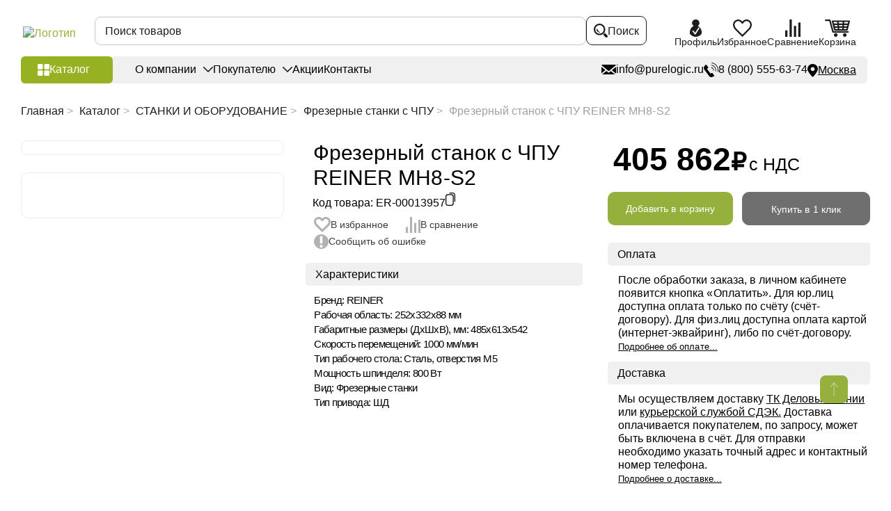

--- FILE ---
content_type: text/html; charset=UTF-8
request_url: https://purelogic.ru/catalog/frezernyy_stanok_s_chpu_reiner_mh8-s2/
body_size: 89373
content:
<!DOCTYPE html>
<html lang="ru">
<head>
    <title>Фрезерный станок с ЧПУ Reiner MH8-S2 купить в Москве | PureLogic</title>
    <meta name="cmsmagazine" content="90d3bb21e7721baf5d3909d423ae0f21"/>
    <meta charset="UTF-8">
    <meta name="viewport" content="width=device-width, initial-scale=1.0, user-scalable=no">
    <link rel="shortcut icon" href="/favicon.ico" type="image/x-icon">
                <script>var SITE_DIR = "/";</script>
    <script>var ID_REZ = "13644";</script>


<!--    <link href="--><!--/frontend/assets/styles/main.css?1" rel="preload" as="style" onload="this.rel='stylesheet'">-->
<!--    <link href="--><!--/styles/custom.css?1" rel="preload" as="style" onload="this.rel='stylesheet'">-->
<!--    <link href="--><!--/styles/slick.css?1" rel="preload" as="style" onload="this.rel='stylesheet'">-->


        
    <meta http-equiv="Content-Type" content="text/html; charset=UTF-8" />
<meta name="description" content="⏩ Купить Фрезерный станок с ЧПУ Reiner MH8-S2 по выгодным ценам в Москве от компании Purelogic R&amp;amp;D ☝ В наличии и под заказ. ✈ Доставка по России и СНГ. Гарантия, техническая поддержка. ✅ Работаем с НДС, возможна On-line оплата." />
<link href="/bitrix/cache/css/s1/main/page_db577a6de08bb187e096d42c4f5f86cc/page_db577a6de08bb187e096d42c4f5f86cc_v1.css?17685677476365" type="text/css"  rel="stylesheet" />
<link href="/bitrix/cache/css/s1/main/template_94115759dd0c9688d3c10fc5a0f0d6fd/template_94115759dd0c9688d3c10fc5a0f0d6fd_v1.css?1768567747503560" type="text/css"  data-template-style="true" rel="stylesheet" />
<script>if(!window.BX)window.BX={};if(!window.BX.message)window.BX.message=function(mess){if(typeof mess==='object'){for(let i in mess) {BX.message[i]=mess[i];} return true;}};</script>
<script>(window.BX||top.BX).message({"JS_CORE_LOADING":"Загрузка...","JS_CORE_NO_DATA":"- Нет данных -","JS_CORE_WINDOW_CLOSE":"Закрыть","JS_CORE_WINDOW_EXPAND":"Развернуть","JS_CORE_WINDOW_NARROW":"Свернуть в окно","JS_CORE_WINDOW_SAVE":"Сохранить","JS_CORE_WINDOW_CANCEL":"Отменить","JS_CORE_WINDOW_CONTINUE":"Продолжить","JS_CORE_H":"ч","JS_CORE_M":"м","JS_CORE_S":"с","JSADM_AI_HIDE_EXTRA":"Скрыть лишние","JSADM_AI_ALL_NOTIF":"Показать все","JSADM_AUTH_REQ":"Требуется авторизация!","JS_CORE_WINDOW_AUTH":"Войти","JS_CORE_IMAGE_FULL":"Полный размер"});</script>

<script src="/bitrix/js/main/core/core.js?1752667612512406"></script>

<script>BX.Runtime.registerExtension({"name":"main.core","namespace":"BX","loaded":true});</script>
<script>BX.setJSList(["\/bitrix\/js\/main\/core\/core_ajax.js","\/bitrix\/js\/main\/core\/core_promise.js","\/bitrix\/js\/main\/polyfill\/promise\/js\/promise.js","\/bitrix\/js\/main\/loadext\/loadext.js","\/bitrix\/js\/main\/loadext\/extension.js","\/bitrix\/js\/main\/polyfill\/promise\/js\/promise.js","\/bitrix\/js\/main\/polyfill\/find\/js\/find.js","\/bitrix\/js\/main\/polyfill\/includes\/js\/includes.js","\/bitrix\/js\/main\/polyfill\/matches\/js\/matches.js","\/bitrix\/js\/ui\/polyfill\/closest\/js\/closest.js","\/bitrix\/js\/main\/polyfill\/fill\/main.polyfill.fill.js","\/bitrix\/js\/main\/polyfill\/find\/js\/find.js","\/bitrix\/js\/main\/polyfill\/matches\/js\/matches.js","\/bitrix\/js\/main\/polyfill\/core\/dist\/polyfill.bundle.js","\/bitrix\/js\/main\/core\/core.js","\/bitrix\/js\/main\/polyfill\/intersectionobserver\/js\/intersectionobserver.js","\/bitrix\/js\/main\/lazyload\/dist\/lazyload.bundle.js","\/bitrix\/js\/main\/polyfill\/core\/dist\/polyfill.bundle.js","\/bitrix\/js\/main\/parambag\/dist\/parambag.bundle.js"]);
</script>
<script>BX.Runtime.registerExtension({"name":"pull.protobuf","namespace":"BX","loaded":true});</script>
<script>BX.Runtime.registerExtension({"name":"rest.client","namespace":"window","loaded":true});</script>
<script>(window.BX||top.BX).message({"pull_server_enabled":"N","pull_config_timestamp":0,"shared_worker_allowed":"Y","pull_guest_mode":"N","pull_guest_user_id":0,"pull_worker_mtime":1752667509});(window.BX||top.BX).message({"PULL_OLD_REVISION":"Для продолжения корректной работы с сайтом необходимо перезагрузить страницу."});</script>
<script>BX.Runtime.registerExtension({"name":"pull.client","namespace":"BX","loaded":true});</script>
<script>BX.Runtime.registerExtension({"name":"pull","namespace":"window","loaded":true});</script>
<script>(window.BX||top.BX).message({"LANGUAGE_ID":"ru","FORMAT_DATE":"DD.MM.YYYY","FORMAT_DATETIME":"DD.MM.YYYY HH:MI:SS","COOKIE_PREFIX":"BITRIX_SM","SERVER_TZ_OFFSET":"10800","UTF_MODE":"Y","SITE_ID":"s1","SITE_DIR":"\/","USER_ID":"","SERVER_TIME":1768612297,"USER_TZ_OFFSET":0,"USER_TZ_AUTO":"Y","bitrix_sessid":"413990e2d503ba4763cb3fdd949a279f"});</script>


<script src="/bitrix/js/pull/protobuf/protobuf.js?1743882586274055"></script>
<script src="/bitrix/js/pull/protobuf/model.js?174388258670928"></script>
<script src="/bitrix/js/rest/client/rest.client.js?174388258217414"></script>
<script src="/bitrix/js/pull/client/pull.client.js?175266751083861"></script>
<script>BX.setJSList(["\/local\/templates\/main\/components\/bitrix\/catalog.element\/element\/script.js","\/local\/templates\/main\/components\/bitrix\/catalog.section\/newgoodsslider\/script.js","\/local\/templates\/main\/js\/jquery-1.12.4.min.js","\/local\/templates\/main\/frontend\/app\/js\/copy-text.js","\/local\/templates\/main\/components\/bitrix\/menu\/menu_catalog\/script.js","\/bitrix\/components\/bitrix\/search.title\/script.js","\/local\/components\/simai\/feedback.error\/templates\/.default\/script.js"]);</script>
<script>BX.setCSSList(["\/local\/templates\/main\/components\/bitrix\/catalog\/catalog\/style.css","\/local\/templates\/main\/components\/bitrix\/breadcrumb\/bredcrumb\/style.css","\/local\/templates\/main\/components\/bitrix\/catalog.element\/element\/style.css","\/local\/templates\/main\/components\/bitrix\/catalog.section\/newgoodsslider\/style.css","\/local\/templates\/main\/components\/bitrix\/news.list\/advantages\/style.css","\/local\/templates\/main\/frontend\/assets\/styles\/main.css","\/local\/templates\/main\/styles\/iarga.css","\/local\/templates\/main\/styles\/custom.css","\/local\/templates\/main\/styles\/slick.css","\/local\/templates\/main\/components\/bitrix\/menu\/menu_catalog\/style.css","\/local\/templates\/main\/components\/bitrix\/menu\/sectmenu\/style.css","\/local\/templates\/main\/components\/bitrix\/menu\/soc_menu\/style.css","\/local\/components\/simai\/feedback.error\/templates\/.default\/style.css","\/local\/templates\/main\/styles.css","\/local\/templates\/main\/template_styles.css"]);</script>
<script>
					(function () {
						"use strict";

						var counter = function ()
						{
							var cookie = (function (name) {
								var parts = ("; " + document.cookie).split("; " + name + "=");
								if (parts.length == 2) {
									try {return JSON.parse(decodeURIComponent(parts.pop().split(";").shift()));}
									catch (e) {}
								}
							})("BITRIX_CONVERSION_CONTEXT_s1");

							if (cookie && cookie.EXPIRE >= BX.message("SERVER_TIME"))
								return;

							var request = new XMLHttpRequest();
							request.open("POST", "/bitrix/tools/conversion/ajax_counter.php", true);
							request.setRequestHeader("Content-type", "application/x-www-form-urlencoded");
							request.send(
								"SITE_ID="+encodeURIComponent("s1")+
								"&sessid="+encodeURIComponent(BX.bitrix_sessid())+
								"&HTTP_REFERER="+encodeURIComponent(document.referrer)
							);
						};

						if (window.frameRequestStart === true)
							BX.addCustomEvent("onFrameDataReceived", counter);
						else
							BX.ready(counter);
					})();
				</script>
<link rel="canonical" href="https://purelogic.ru/catalog/frezernyy_stanok_s_chpu_reiner_mh8-s2/" />



<script  src="/bitrix/cache/js/s1/main/template_6cc7af31c7346a272fb9b96a8fe038c0/template_6cc7af31c7346a272fb9b96a8fe038c0_v1.js?1768567747116081"></script>
<script  src="/bitrix/cache/js/s1/main/page_e0cbe6daaf699521d3df78cffffa3934/page_e0cbe6daaf699521d3df78cffffa3934_v1.js?176856774796681"></script>


</head>
<body>

    <div id="login" class="modal">
    <div class="modal__head">
        <div class="modal__title">Войти в личный кабинет</div>
    </div>
    <div class="modal__body">
        <form class="modal__form uniform" action="/inc/ajax/auth.php">
            <p class="error"></p>
            <div class="form-row">
                <div class="form-col">
                    <label class="label">
                        <input class="input" type="text" name="login_name" value="" placeholder="E-mail" data-input-required="email">
                    </label>
                </div>
            </div>
            <div class="form-row">
                <div class="form-col">
                    <label class="label">
                        <input class="input" type="password" name="password" autocomplete="off" placeholder="Пароль">
                    </label>
                </div>
            </div>
            <div class="modal__bottom">
                <div class="modal__buttons">
                    <div class="modal__row">
                        <div class="modal__col modal__col--6">
                            <input type="submit" class="btn btn--green" value="Войти">
                        </div>
                        <div class="modal__col modal__col--6">
                            <div class="checkbox checkbox--small">
                                <label class="checkbox__label">
                                    <input class="checkbox__input" name="remember" type="checkbox">
                                    <div class="checkbox__emulator">
                                        <svg class="i-icon">
                                            <use xlink:href="#checked"></use>
                                        </svg>
                                    </div>
                                    <div class="checkbox__text">
                                        <span>Запомнить меня</span>
                                    </div>
                                </label>
                            </div>
                            <a href="#popup-reocover" data-modal-open class="modal__note">Забыли пароль?</a>
                        </div>
                    </div>
                </div>
                <div class="modal__buttons">
                    <div class="modal__label">Вы у нас впервые?</div>
                    <a href="/auth/reg/" class="btn btn--black">Зарегистрироваться</a>
                </div>
            </div>
			        </form>
    </div>
</div>
<div class="modal" id='popup-reocover'>
    <div class="modal__head">
        <div class="modal__title">Восстановить пароль</div>
    </div>
    <div class="modal__body">
      <form action="/local/templates/main/ajax/fogetPassword.php" class="modal__form pasor">
            <p class="error"></p>
            <div class="form-row">
                <div class="form-col">
                    <label class="label">
                        <input class="input" type="text" name="login_name" value="" placeholder="E-mail" >
                    </label>
                </div>
            </div>
            <div class="modal__bottom">
                <div class="modal__buttons">
                    <div class="modal__row">
                        <input type="submit" name="send" id="getpass" class="btn btn--green" value="Отправить">
                    </div>
                </div>
                <div class="modal__buttons">
                    <div class="modal__label">Я знаю пароль</div>
                    <a href="#login" data-modal-open class="btn btn--black">Войти</a>
                </div>
            </div>
      </form>
    </div>
</div>
<div class="modal" id="passw">
    <div class="modal__head">
        <div class="modal__title">Восстановить пароль</div>
    </div>
    <div class="modal__body">
      <form action="/inc/ajax/fogetPassword.php" class="uniform">
            <p class="error"></p>
            <div class="form-row">
                <div class="form-col">
                    <label class="label">
                        <input class="input" type="password" name="password" autocomplete="off" placeholder="Введите высланный пароль">
                    </label>
                </div>
            </div>
            <div class="modal__bottom">
                <div class="modal__buttons">
                    <div class="modal__row">
                        <input type="hidden" id="uid" name="uid" value="">
                        <input type="hidden" id="hash" name="hash" value="">
                        <input type="submit" name="send" id="rep" class="btn btn--green" value="Отправить">
                    </div>
                </div>
            </div>
      </form>
    </div>
</div>
<div class="flow-container ">
    <div class="sidebar" style="display:none;">
        <div class="sidebar__logo">
            <div class="logo">
                <a href="/" class="logo__link">
                    <img src="/local/templates/main/frontend/assets/images/content/logo.png.webp" alt="Логотип"
                         class="logo__img" width="325" height="57">
                </a>
            </div>
        </div>
                !
<div class="sidebar__nav" data-desktop="sidebar">
    <nav class="sidebar-nav" data-move="sidebar">
        <ul class="sidebar-nav__list">
                    <li class="sidebar-nav__item  menu-close" data-picture-hover>
                <a class="sidebar-nav__link" href="/catalog/elektronika/">
                                            <picture class="sidebar-nav-icon">
                            <img src="/upload/uf/df2/zbr7xvkfsd6zrgo1qhd84wb5iz3svf9q/Электроника_black-01 (1) (1).svg" alt="" class="sidebar-nav-icon__img" data-picture-hover="repose" width="45" height="36">
                            <img src="/upload/uf/1fa/60v5ufcdcjsi3inzp3fsk0n81y35yp4t/Электроника_white-01 (1).svg" alt="" class="sidebar-nav-icon__img" data-picture-hover="hover" width="45" height="36">
                        </picture>
                                        <span class="sidebar-nav-item__label">
                        ЭЛЕКТРОНИКА                    </span>
                </a>
                                    <div class="sidebar-nav-sub sidebar-nav-sub--big">
                        <ul class="sidebar-nav-sub__list"><li class="sidebar-nav-sub__item grouptitle"><span class="sidebar-nav-sub__title2">ДРАЙВЕРЫ И ЧАСТОТНЫЕ ПРЕОБРАЗОВАТЕЛИ</span></li><li  class="sidebar-nav-sub__item padsec"><a href="/catalog/elektronika/servodrayvery/" class="sidebar-nav-sub__link"><span class="sidebar-nav-sub-item__label">Серводрайверы</span></a> <span class="sidebar-nav-sub-item__label">(118)</span></li><li  class="sidebar-nav-sub__item padsec"><a href="/catalog/elektronika/drayvery_shagovyh_dvigateley/" class="sidebar-nav-sub__link"><span class="sidebar-nav-sub-item__label">Драйверы шаговых двигателей</span></a> <span class="sidebar-nav-sub-item__label">(134)</span></li><li  class="sidebar-nav-sub__item padsec"><a href="/catalog/elektronika/chastotnye_preobrazovateli_i_aksessuary/" class="sidebar-nav-sub__link"><span class="sidebar-nav-sub-item__label">Частотные преобразователи и аксессуары</span></a> <span class="sidebar-nav-sub-item__label">(65)</span></li><li  class="sidebar-nav-sub__item padsec"><a href="/catalog/elektronika/drayvery_beskolektornyh_bldc_dvigateley/" class="sidebar-nav-sub__link"><span class="sidebar-nav-sub-item__label">Драйверы бесколекторных (BLDC) двигателей</span></a> <span class="sidebar-nav-sub-item__label">(23)</span></li><li  class="sidebar-nav-sub__item padsec"><a href="/catalog/elektronika/drayvery_lineynyh_dvigateley/" class="sidebar-nav-sub__link"><span class="sidebar-nav-sub-item__label">Драйверы линейных двигателей</span></a> <span class="sidebar-nav-sub-item__label">(5)</span></li><li  class="sidebar-nav-sub__item padsec"><a href="/catalog/elektronika/shpindelnye_servodrayvery/" class="sidebar-nav-sub__link"><span class="sidebar-nav-sub-item__label">Шпиндельные серводрайверы</span></a> <span class="sidebar-nav-sub-item__label">(9)</span></li><li  class="sidebar-nav-sub__item padsec"><a href="/catalog/elektronika/drayvery_indukcionnyh_dvigateley/" class="sidebar-nav-sub__link"><span class="sidebar-nav-sub-item__label">Драйверы индукционных двигателей</span></a> <span class="sidebar-nav-sub-item__label">(9)</span></li><li  class="sidebar-nav-sub__item padsec"><a href="/catalog/elektronika/drayvery_kollektornyh_dvigateley/" class="sidebar-nav-sub__link"><span class="sidebar-nav-sub-item__label">Драйверы коллекторных двигателей</span></a> <span class="sidebar-nav-sub-item__label">(5)</span></li><li  class="sidebar-nav-sub__item padsec"><a href="/catalog/elektronika/drayvery_kollektornyh_servodvigateley/" class="sidebar-nav-sub__link"><span class="sidebar-nav-sub-item__label">Драйверы коллекторных серводвигателей</span></a> <span class="sidebar-nav-sub-item__label">(2)</span></li><li  class="sidebar-nav-sub__item padsec"><a href="/catalog/elektronika/prochie_drayvery_elektrodvigateley/" class="sidebar-nav-sub__link"><span class="sidebar-nav-sub-item__label">Блоки запуска и пусковые конденсаторы</span></a> <span class="sidebar-nav-sub-item__label">(3)</span></li><li class="sidebar-nav-sub__item grouptitle"><span class="sidebar-nav-sub__title2">КОНТРОЛЛЕРЫ И ПЛАТЫ УПРАВЛЕНИЯ</span></li><li  class="sidebar-nav-sub__item padsec"><a href="/catalog/elektronika/programmiruemye_kontrollery_plc_i_hmi/" class="sidebar-nav-sub__link"><span class="sidebar-nav-sub-item__label">Программируемые контроллеры PLC и HMI</span></a> <span class="sidebar-nav-sub-item__label">(69)</span></li><li  class="sidebar-nav-sub__item padsec"><a href="/catalog/elektronika/kontrollery_chpu/" class="sidebar-nav-sub__link"><span class="sidebar-nav-sub-item__label">Контроллеры ЧПУ</span></a> <span class="sidebar-nav-sub-item__label">(59)</span></li><li  class="sidebar-nav-sub__item padsec"><a href="/catalog/elektronika/platy_kommutacii/" class="sidebar-nav-sub__link"><span class="sidebar-nav-sub-item__label">Платы коммутации</span></a> <span class="sidebar-nav-sub-item__label">(9)</span></li><li  class="sidebar-nav-sub__item padsec"><a href="/catalog/elektronika/sistemy_thc_i_omicheskie_datchiki_dlya_plazmennoy_rezki/" class="sidebar-nav-sub__link"><span class="sidebar-nav-sub-item__label">Контроллеры высоты (THC)</span></a> <span class="sidebar-nav-sub-item__label">(19)</span></li><li  class="sidebar-nav-sub__item padsec"><a href="/catalog/elektronika/pulty_dlya_stankov_s_chpu/" class="sidebar-nav-sub__link"><span class="sidebar-nav-sub-item__label">Пульты для станков с ЧПУ</span></a> <span class="sidebar-nav-sub-item__label">(19)</span></li><li  class="sidebar-nav-sub__item padsec"><a href="/catalog/elektronika/kontrollery_dvizheniya/" class="sidebar-nav-sub__link"><span class="sidebar-nav-sub-item__label">Контроллеры движения</span></a> <span class="sidebar-nav-sub-item__label">(3)</span></li><li  class="sidebar-nav-sub__item padsec"><a href="/catalog/elektronika/perehodniki_i_porty_vvodavyvoda/" class="sidebar-nav-sub__link"><span class="sidebar-nav-sub-item__label">Переходники и порты ввода/вывода</span></a> <span class="sidebar-nav-sub-item__label">(26)</span></li><li  class="sidebar-nav-sub__item padsec"><a href="/catalog/elektronika/periferiynye_moduli_sistem_s_chpu/" class="sidebar-nav-sub__link"><span class="sidebar-nav-sub-item__label">Периферийные модули систем с ЧПУ</span></a> <span class="sidebar-nav-sub-item__label">(63)</span></li></ul><ul class="sidebar-nav-sub__list"><li class="sidebar-nav-sub__item grouptitle"><span class="sidebar-nav-sub__title2">ПИТАНИЕ</span></li><li  class="sidebar-nav-sub__item padsec"><a href="/catalog/elektronika/bloki_pitaniya_i_aksessuary/" class="sidebar-nav-sub__link"><span class="sidebar-nav-sub-item__label">Импульсные блоки питания</span></a> <span class="sidebar-nav-sub-item__label">(125)</span></li><li  class="sidebar-nav-sub__item padsec"><a href="/catalog/elektronika/preobrazovateli_napryazheniya/" class="sidebar-nav-sub__link"><span class="sidebar-nav-sub-item__label">Преобразователи напряжения</span></a> <span class="sidebar-nav-sub-item__label">(8)</span></li><li  class="sidebar-nav-sub__item padsec"><a href="/catalog/elektronika/transformatory_silovye/" class="sidebar-nav-sub__link"><span class="sidebar-nav-sub-item__label">Трансформаторы силовые</span></a> <span class="sidebar-nav-sub-item__label">(24)</span></li><li  class="sidebar-nav-sub__item padsec"><a href="/catalog/elektronika/elektronika_dlya_cepey_pitaniya/" class="sidebar-nav-sub__link"><span class="sidebar-nav-sub-item__label">Электроника для цепей питания</span></a> <span class="sidebar-nav-sub-item__label">(16)</span></li><li  class="sidebar-nav-sub__item padsec"><a href="/catalog/elektronika/transformatornye_bloki_pitaniya/" class="sidebar-nav-sub__link"><span class="sidebar-nav-sub-item__label">Трансформаторные блоки питания</span></a> <span class="sidebar-nav-sub-item__label">(9)</span></li><li  class="sidebar-nav-sub__item padsec"><a href="/catalog/elektronika/laboratornye_bloki_pitaniya/" class="sidebar-nav-sub__link"><span class="sidebar-nav-sub-item__label">Лабораторные блоки питания</span></a> <span class="sidebar-nav-sub-item__label">(1)</span></li><li  class="sidebar-nav-sub__item padsec"><a href="/catalog/elektronika/stabilizatory_napryazheniya/" class="sidebar-nav-sub__link"><span class="sidebar-nav-sub-item__label">Сетевые стабилизаторы напряжения</span></a> <span class="sidebar-nav-sub-item__label">(15)</span></li><li class="sidebar-nav-sub__item grouptitle"><span class="sidebar-nav-sub__title2">ГОТОВЫЕ РЕШЕНИЯ</span></li><li  class="sidebar-nav-sub__item padsec"><a href="/catalog/elektronika/bloki_i_stoyki_upravleniya_dlya_stankov_s_chpu/" class="sidebar-nav-sub__link"><span class="sidebar-nav-sub-item__label">Блоки и стойки управления для станков с ЧПУ</span></a> <span class="sidebar-nav-sub-item__label">(25)</span></li><li  class="sidebar-nav-sub__item padsec"><a href="/catalog/elektronika/nabory_elektroniki/" class="sidebar-nav-sub__link"><span class="sidebar-nav-sub-item__label">Наборы электроники</span></a> <span class="sidebar-nav-sub-item__label">(6)</span></li><li  class="sidebar-nav-sub__item padsec"><a href="/catalog/elektronika/moduli_asu_tp/" class="sidebar-nav-sub__link"><span class="sidebar-nav-sub-item__label">Модули АСУ ТП</span></a> <span class="sidebar-nav-sub-item__label">(38)</span></li><li  class="sidebar-nav-sub__item padsec"><a href="/catalog/elektronika/moduli_dlya_arduino/" class="sidebar-nav-sub__link"><span class="sidebar-nav-sub-item__label">Модули для Arduino</span></a> <span class="sidebar-nav-sub-item__label">(17)</span></li></ul>                    </div>
                            </li>
                    <li class="sidebar-nav__item  menu-close" data-picture-hover>
                <a class="sidebar-nav__link" href="/catalog/elektroprivod/">
                                            <picture class="sidebar-nav-icon">
                            <img src="/upload/uf/3fc/t22gj1mrgqkspobsil9ordyfklehxuci/Электропривод_black-01.svg" alt="" class="sidebar-nav-icon__img" data-picture-hover="repose" width="45" height="36">
                            <img src="/upload/uf/76c/w6p3s7wa5uqyxnhnllv7tvn1rwxqs596/Электропривод_white-01.svg" alt="" class="sidebar-nav-icon__img" data-picture-hover="hover" width="45" height="36">
                        </picture>
                                        <span class="sidebar-nav-item__label">
                        ЭЛЕКТРОПРИВОД                    </span>
                </a>
                                    <div class="sidebar-nav-sub sidebar-nav-sub--big">
                        <ul class="sidebar-nav-sub__list"><li class="sidebar-nav-sub__item grouptitle"><span class="sidebar-nav-sub__title2">ЭЛЕКТРОДВИГАТЕЛИ</span></li><li  class="sidebar-nav-sub__item padsec"><a href="/catalog/elektroprivod/servodvigateli/" class="sidebar-nav-sub__link"><span class="sidebar-nav-sub-item__label">Серводвигатели</span></a> <span class="sidebar-nav-sub-item__label">(254)</span></li><li  class="sidebar-nav-sub__item padsec"><a href="/catalog/elektroprivod/shagovye_dvigateli/" class="sidebar-nav-sub__link"><span class="sidebar-nav-sub-item__label">Шаговые двигатели</span></a> <span class="sidebar-nav-sub-item__label">(308)</span></li><li  class="sidebar-nav-sub__item padsec"><a href="/catalog/elektroprivod/shagovye_servodvigateli_shd_s_enkoderom/" class="sidebar-nav-sub__link"><span class="sidebar-nav-sub-item__label">Шаговые серводвигатели (ШД с энкодером)</span></a> <span class="sidebar-nav-sub-item__label">(106)</span></li><li  class="sidebar-nav-sub__item padsec"><a href="/catalog/elektroprivod/lineynye_elektrodvigateli/" class="sidebar-nav-sub__link"><span class="sidebar-nav-sub-item__label">Линейные электродвигатели</span></a> <span class="sidebar-nav-sub-item__label">(125)</span></li><li  class="sidebar-nav-sub__item padsec"><a href="/catalog/elektroprivod/beskollektornye_elektrodvigateli_bldc/" class="sidebar-nav-sub__link"><span class="sidebar-nav-sub-item__label">Бесколлекторные (BLDC) электродвигатели</span></a> <span class="sidebar-nav-sub-item__label">(35)</span></li><li  class="sidebar-nav-sub__item padsec"><a href="/catalog/elektroprivod/kollektornye_dc_elektrodvigateli/" class="sidebar-nav-sub__link"><span class="sidebar-nav-sub-item__label">Коллекторные (DC) электродвигатели</span></a> <span class="sidebar-nav-sub-item__label">(12)</span></li><li  class="sidebar-nav-sub__item padsec"><a href="/catalog/elektroprivod/asinhronnye_elektrodvigateli_air/" class="sidebar-nav-sub__link"><span class="sidebar-nav-sub-item__label">Асинхронные электродвигатели АИР</span></a> <span class="sidebar-nav-sub-item__label">(64)</span></li><li  class="sidebar-nav-sub__item padsec"><a href="/catalog/elektroprivod/indukcionnye_elektrodvigateli/" class="sidebar-nav-sub__link"><span class="sidebar-nav-sub-item__label">Индукционные электродвигатели</span></a> <span class="sidebar-nav-sub-item__label">(37)</span></li><li class="sidebar-nav-sub__item grouptitle"><span class="sidebar-nav-sub__title2">АКСЕССУАРЫ ДЛЯ ЭЛЕКТРОДВИГАТЕЛЕЙ</span></li><li  class="sidebar-nav-sub__item padsec"><a href="/catalog/elektroprivod/kronshteyny_i_krepezhnye_plastiny/" class="sidebar-nav-sub__link"><span class="sidebar-nav-sub-item__label">Кронштейны и крепежные пластины</span></a> <span class="sidebar-nav-sub-item__label">(39)</span></li><li  class="sidebar-nav-sub__item padsec"><a href="/catalog/elektroprivod/tormozy_elektricheskie/" class="sidebar-nav-sub__link"><span class="sidebar-nav-sub-item__label">Тормозы электрические</span></a> <span class="sidebar-nav-sub-item__label">(6)</span></li><li  class="sidebar-nav-sub__item padsec"><a href="/catalog/elektroprivod/rukoyatki/" class="sidebar-nav-sub__link"><span class="sidebar-nav-sub-item__label">Рукоятки</span></a> <span class="sidebar-nav-sub-item__label">(4)</span></li></ul><ul class="sidebar-nav-sub__list"><li class="sidebar-nav-sub__item grouptitle"><span class="sidebar-nav-sub__title2">РЕДУКТОРЫ И МОТОР-РЕДУКТОРЫ</span></li><li  class="sidebar-nav-sub__item padsec"><a href="/catalog/elektroprivod/reduktory/" class="sidebar-nav-sub__link"><span class="sidebar-nav-sub-item__label">Редукторы</span></a> <span class="sidebar-nav-sub-item__label">(187)</span></li><li  class="sidebar-nav-sub__item padsec"><a href="/catalog/elektroprivod/shagovye_motor-reduktory/" class="sidebar-nav-sub__link"><span class="sidebar-nav-sub-item__label">Шаговые мотор-редукторы</span></a> <span class="sidebar-nav-sub-item__label">(75)</span></li><li  class="sidebar-nav-sub__item padsec"><a href="/catalog/elektroprivod/beskollektornye_bldc_motor-reduktory/" class="sidebar-nav-sub__link"><span class="sidebar-nav-sub-item__label">Бесколлекторные (BLDC) мотор-редукторы</span></a> <span class="sidebar-nav-sub-item__label">(54)</span></li><li  class="sidebar-nav-sub__item padsec"><a href="/catalog/elektroprivod/chervyachnye_reduktory_i_motor-reduktory/" class="sidebar-nav-sub__link"><span class="sidebar-nav-sub-item__label">Червячные мотор-редукторы</span></a> <span class="sidebar-nav-sub-item__label">(39)</span></li><li  class="sidebar-nav-sub__item padsec"><a href="/catalog/elektroprivod/kollektornye_dc_elektrodvigateli_i_motor-reduktory/" class="sidebar-nav-sub__link"><span class="sidebar-nav-sub-item__label">Коллекторные (DC) мотор-редукторы</span></a> <span class="sidebar-nav-sub-item__label">(20)</span></li><li class="sidebar-nav-sub__item grouptitle"><span class="sidebar-nav-sub__title2">ГОТОВЫЕ РЕШЕНИЯ</span></li><li  class="sidebar-nav-sub__item padsec"><a href="/catalog/elektroprivod/nabory_elektroprivoda/" class="sidebar-nav-sub__link"><span class="sidebar-nav-sub-item__label">Наборы электропривода</span></a> <span class="sidebar-nav-sub-item__label">(46)</span></li><li  class="sidebar-nav-sub__item padsec"><a href="/catalog/elektroprivod/privody_v_sbore/" class="sidebar-nav-sub__link"><span class="sidebar-nav-sub-item__label">Приводы в сборе</span></a> <span class="sidebar-nav-sub-item__label">(24)</span></li></ul>                    </div>
                            </li>
                    <li class="sidebar-nav__item  menu-close" data-picture-hover>
                <a class="sidebar-nav__link" href="/catalog/napravlyayuschie/">
                                            <picture class="sidebar-nav-icon">
                            <img src="/upload/uf/4af/95gahj1fgdh1algr1j04zr4qhbxp6xkt/Направляющие_black-01.svg" alt="" class="sidebar-nav-icon__img" data-picture-hover="repose" width="45" height="36">
                            <img src="/upload/uf/890/sp16xtllmraprhgcqiygf4eq7cec3ow8/Направляющие_white-01.svg" alt="" class="sidebar-nav-icon__img" data-picture-hover="hover" width="45" height="36">
                        </picture>
                                        <span class="sidebar-nav-item__label">
                        НАПРАВЛЯЮЩИЕ                    </span>
                </a>
                                    <div class="sidebar-nav-sub sidebar-nav-sub--big">
                        <ul class="sidebar-nav-sub__list"><li class="sidebar-nav-sub__item grouptitle"><span class="sidebar-nav-sub__title2">ПРОФИЛЬНЫЕ</span></li><li  class="sidebar-nav-sub__item padsec"><a href="/catalog/napravlyayuschie/profilnye_napravlyayuschie/" class="sidebar-nav-sub__link"><span class="sidebar-nav-sub-item__label">Профильные рельсовые направляющие</span></a> <span class="sidebar-nav-sub-item__label">(63)</span></li><li  class="sidebar-nav-sub__item padsec"><a href="/catalog/napravlyayuschie/karetki_dlya_profilnyh_napravlyayuschih/" class="sidebar-nav-sub__link"><span class="sidebar-nav-sub-item__label">Каретки для профильных рельсовых направляющих</span></a> <span class="sidebar-nav-sub-item__label">(134)</span></li><li  class="sidebar-nav-sub__item padsec"><a href="/catalog/napravlyayuschie/bloki_smazki_i_pylezaschity_zaglushki/" class="sidebar-nav-sub__link"><span class="sidebar-nav-sub-item__label">Блоки смазки и пылезащиты</span></a> <span class="sidebar-nav-sub-item__label">(81)</span></li><li  class="sidebar-nav-sub__item padsec"><a href="/catalog/napravlyayuschie/gofrozaschita_dlya_relsovyh_napravlyayuschih/" class="sidebar-nav-sub__link"><span class="sidebar-nav-sub-item__label">Гофрозащита для рельсовых направляющих</span></a> <span class="sidebar-nav-sub-item__label">(45)</span></li><li  class="sidebar-nav-sub__item padsec"><a href="/catalog/napravlyayuschie/ogranichiteli_i_pnevmaticheskie_zazhimy/" class="sidebar-nav-sub__link"><span class="sidebar-nav-sub-item__label">Ограничители, зажимы, упоры и заглушки</span></a> <span class="sidebar-nav-sub-item__label">(67)</span></li><li  class="sidebar-nav-sub__item padsec"><a href="/catalog/napravlyayuschie/nabory_peremescheniy_na_profilnyh_napravlyayuschih/" class="sidebar-nav-sub__link"><span class="sidebar-nav-sub-item__label">Наборы перемещений на профильных направляющих</span></a> <span class="sidebar-nav-sub-item__label">(18)</span></li><li class="sidebar-nav-sub__item grouptitle"><span class="sidebar-nav-sub__title2">ЦИЛИНДРИЧЕСКИЕ</span></li><li  class="sidebar-nav-sub__item padsec"><a href="/catalog/napravlyayuschie/cilindricheskie_relsy/" class="sidebar-nav-sub__link"><span class="sidebar-nav-sub-item__label">Цилиндрические направляющие</span></a> <span class="sidebar-nav-sub-item__label">(64)</span></li><li  class="sidebar-nav-sub__item padsec"><a href="/catalog/napravlyayuschie/opornye_moduli_i_lineynye_podshipniki/" class="sidebar-nav-sub__link"><span class="sidebar-nav-sub-item__label">Линейные подшипники и модули для цилиндрических направляющих</span></a> <span class="sidebar-nav-sub-item__label">(144)</span></li><li  class="sidebar-nav-sub__item padsec"><a href="/catalog/napravlyayuschie/vtulki_i_moduli_skolzheniya_dlya_cilindricheskih_napravlyayuschih/" class="sidebar-nav-sub__link"><span class="sidebar-nav-sub-item__label">Втулки и модули скольжения для цилиндрических направляющих</span></a> <span class="sidebar-nav-sub-item__label">(44)</span></li><li  class="sidebar-nav-sub__item padsec"><a href="/catalog/napravlyayuschie/derzhateli_polirovannyh_valov/" class="sidebar-nav-sub__link"><span class="sidebar-nav-sub-item__label">Держатели полированных валов и ограничители</span></a> <span class="sidebar-nav-sub-item__label">(62)</span></li><li  class="sidebar-nav-sub__item padsec"><a href="/catalog/napravlyayuschie/nabory_peremescheniy_na_cilindricheskih_napravlyayuschih/" class="sidebar-nav-sub__link"><span class="sidebar-nav-sub-item__label">Наборы перемещений на цилиндрических направляющих</span></a> <span class="sidebar-nav-sub-item__label">(18)</span></li><li class="sidebar-nav-sub__item grouptitle"><span class="sidebar-nav-sub__title2">ПРОЧЕЕ</span></li><li  class="sidebar-nav-sub__item padsec"><a href="/catalog/napravlyayuschie/promyshlennye_relsy_i_aksessuary/" class="sidebar-nav-sub__link"><span class="sidebar-nav-sub-item__label">Промышленные рельсы и аксессуары</span></a> <span class="sidebar-nav-sub-item__label">(12)</span></li><li  class="sidebar-nav-sub__item padsec"><a href="/catalog/napravlyayuschie/shlicevye_napravlyayuschie_vtulki_opory/" class="sidebar-nav-sub__link"><span class="sidebar-nav-sub-item__label">Шлицевые направляющие, втулки, опоры</span></a> <span class="sidebar-nav-sub-item__label">(44)</span></li><li  class="sidebar-nav-sub__item padsec"><a href="/catalog/napravlyayuschie/roliki_opornye_i_transportnye/" class="sidebar-nav-sub__link"><span class="sidebar-nav-sub-item__label">Ролики опорные и транспортные</span></a> <span class="sidebar-nav-sub-item__label">(70)</span></li><li  class="sidebar-nav-sub__item padsec"><a href="/catalog/napravlyayuschie/aksessuary_dlya_napravlyayuschih/" class="sidebar-nav-sub__link"><span class="sidebar-nav-sub-item__label">Аксессуары для направляющих</span></a> <span class="sidebar-nav-sub-item__label">(31)</span></li><li class="sidebar-nav-sub__item grouptitle"><span class="sidebar-nav-sub__title2">СИСТЕМЫ СМАЗКИ</span></li><li  class="sidebar-nav-sub__item padsec"><a href="/catalog/napravlyayuschie/ustroystva_podachi_smazki/" class="sidebar-nav-sub__link"><span class="sidebar-nav-sub-item__label">Устройства подачи смазки</span></a> <span class="sidebar-nav-sub-item__label">(16)</span></li><li  class="sidebar-nav-sub__item padsec"><a href="/catalog/napravlyayuschie/komplektuyuschie_dlya_sistem_smazki/" class="sidebar-nav-sub__link"><span class="sidebar-nav-sub-item__label">Комплектующие для систем смазки</span></a> <span class="sidebar-nav-sub-item__label">(136)</span></li></ul>                    </div>
                            </li>
                    <li class="sidebar-nav__item  menu-close" data-picture-hover>
                <a class="sidebar-nav__link" href="/catalog/peredachi/">
                                            <picture class="sidebar-nav-icon">
                            <img src="/upload/uf/d47/q6h3igwko8dx0cf41u3ghgvhcxdoysaw/Передачи2V_black-01.svg" alt="" class="sidebar-nav-icon__img" data-picture-hover="repose" width="45" height="36">
                            <img src="/upload/uf/5cb/sjr4yxhzz1rw20jdzio4e3j8jq83wveu/Передачи2V_white-01.svg" alt="" class="sidebar-nav-icon__img" data-picture-hover="hover" width="45" height="36">
                        </picture>
                                        <span class="sidebar-nav-item__label">
                        ПЕРЕДАЧИ                    </span>
                </a>
                                    <div class="sidebar-nav-sub sidebar-nav-sub--big">
                        <ul class="sidebar-nav-sub__list"><li class="sidebar-nav-sub__item grouptitle"><span class="sidebar-nav-sub__title2">ВИНТОВЫЕ</span></li><li  class="sidebar-nav-sub__item padsec"><a href="/catalog/peredachi/vinty_shvp/" class="sidebar-nav-sub__link"><span class="sidebar-nav-sub-item__label">Винты ШВП</span></a> <span class="sidebar-nav-sub-item__label">(55)</span></li><li  class="sidebar-nav-sub__item padsec"><a href="/catalog/peredachi/gayki_dlya_vintov_shvp/" class="sidebar-nav-sub__link"><span class="sidebar-nav-sub-item__label">Гайки для винтов ШВП</span></a> <span class="sidebar-nav-sub-item__label">(93)</span></li><li  class="sidebar-nav-sub__item padsec"><a href="/catalog/peredachi/opory_hodovogo_vinta/" class="sidebar-nav-sub__link"><span class="sidebar-nav-sub-item__label">Опоры ходового винта</span></a> <span class="sidebar-nav-sub-item__label">(135)</span></li><li  class="sidebar-nav-sub__item padsec"><a href="/catalog/peredachi/moduli_krepleniya_i_derzhateli_gaek_shvp/" class="sidebar-nav-sub__link"><span class="sidebar-nav-sub-item__label">Модули крепления и держатели гаек ШВП</span></a> <span class="sidebar-nav-sub-item__label">(30)</span></li><li  class="sidebar-nav-sub__item padsec"><a href="/catalog/peredachi/gofrozaschita_dlya_vintov_shvp/" class="sidebar-nav-sub__link"><span class="sidebar-nav-sub-item__label">Гофрозащита для винтов ШВП</span></a> <span class="sidebar-nav-sub-item__label">(58)</span></li><li  class="sidebar-nav-sub__item padsec"><a href="/catalog/peredachi/shvp_gotovye_obrabotannye/" class="sidebar-nav-sub__link"><span class="sidebar-nav-sub-item__label">ШВП готовые обработанные</span></a> <span class="sidebar-nav-sub-item__label">(33)</span></li><li  class="sidebar-nav-sub__item padsec"><a href="/catalog/peredachi/trapeceidalnye_vinty/" class="sidebar-nav-sub__link"><span class="sidebar-nav-sub-item__label">Трапецеидальные винты</span></a> <span class="sidebar-nav-sub-item__label">(8)</span></li><li  class="sidebar-nav-sub__item padsec"><a href="/catalog/peredachi/gayki_dlya_trapeceidalnyh_vintov/" class="sidebar-nav-sub__link"><span class="sidebar-nav-sub-item__label">Гайки для трапецеидальных винтов</span></a> <span class="sidebar-nav-sub-item__label">(54)</span></li><li  class="sidebar-nav-sub__item padsec"><a href="/catalog/peredachi/aksessuary_i_remkomplekty_dlya_gaek_shvp/" class="sidebar-nav-sub__link"><span class="sidebar-nav-sub-item__label">Ремкомплекты для гаек ШВП</span></a> <span class="sidebar-nav-sub-item__label">(96)</span></li><li class="sidebar-nav-sub__item grouptitle"><span class="sidebar-nav-sub__title2">РЕМЕННЫЕ</span></li><li  class="sidebar-nav-sub__item padsec"><a href="/catalog/peredachi/zubchatye_remni_i_aksessuary/" class="sidebar-nav-sub__link"><span class="sidebar-nav-sub-item__label">Зубчатые ремни и аксессуары</span></a> <span class="sidebar-nav-sub-item__label">(92)</span></li><li  class="sidebar-nav-sub__item padsec"><a href="/catalog/peredachi/shkivy_dlya_remney/" class="sidebar-nav-sub__link"><span class="sidebar-nav-sub-item__label">Шкивы для зубчатых ремней</span></a> <span class="sidebar-nav-sub-item__label">(88)</span></li><li  class="sidebar-nav-sub__item padsec"><a href="/catalog/peredachi/klinovye_remni/" class="sidebar-nav-sub__link"><span class="sidebar-nav-sub-item__label">Клиновые ремни</span></a> <span class="sidebar-nav-sub-item__label">(85)</span></li><li  class="sidebar-nav-sub__item padsec"><a href="/catalog/peredachi/shkivy_dlya_klinovyh_remney/" class="sidebar-nav-sub__link"><span class="sidebar-nav-sub-item__label">Шкивы для клиновых ремней</span></a> <span class="sidebar-nav-sub-item__label">(7)</span></li></ul><ul class="sidebar-nav-sub__list"><li class="sidebar-nav-sub__item grouptitle"><span class="sidebar-nav-sub__title2">ЗУБЧАТЫЕ</span></li><li  class="sidebar-nav-sub__item padsec"><a href="/catalog/peredachi/reyki_zubchatye/" class="sidebar-nav-sub__link"><span class="sidebar-nav-sub-item__label">Рейки зубчатые</span></a> <span class="sidebar-nav-sub-item__label">(37)</span></li><li  class="sidebar-nav-sub__item padsec"><a href="/catalog/peredachi/shesterni_dlya_zubchatyh_reek/" class="sidebar-nav-sub__link"><span class="sidebar-nav-sub-item__label">Шестерни для зубчатых реек</span></a> <span class="sidebar-nav-sub-item__label">(123)</span></li><li  class="sidebar-nav-sub__item padsec"><a href="/catalog/peredachi/konicheskie_shesterni/" class="sidebar-nav-sub__link"><span class="sidebar-nav-sub-item__label">Конические шестерни</span></a> <span class="sidebar-nav-sub-item__label">(19)</span></li><li  class="sidebar-nav-sub__item padsec"><a href="/catalog/peredachi/chervyachnye_peredachi_zubchato-vintovye/" class="sidebar-nav-sub__link"><span class="sidebar-nav-sub-item__label">Червячные передачи (зубчато-винтовые)</span></a> <span class="sidebar-nav-sub-item__label">(15)</span></li><li class="sidebar-nav-sub__item grouptitle"><span class="sidebar-nav-sub__title2">ПРОЧЕЕ</span></li><li  class="sidebar-nav-sub__item padsec"><a href="/catalog/peredachi/kardannye_peredachi/" class="sidebar-nav-sub__link"><span class="sidebar-nav-sub-item__label">Карданные передачи</span></a> <span class="sidebar-nav-sub-item__label">(7)</span></li><li  class="sidebar-nav-sub__item padsec"><a href="/catalog/peredachi/cepnye_peredachi/" class="sidebar-nav-sub__link"><span class="sidebar-nav-sub-item__label">Цепные передачи</span></a> <span class="sidebar-nav-sub-item__label">(272)</span></li></ul>                    </div>
                            </li>
                    <li class="sidebar-nav__item  menu-close" data-picture-hover>
                <a class="sidebar-nav__link" href="/catalog/mehanika/">
                                            <picture class="sidebar-nav-icon">
                            <img src="/upload/uf/34d/ktpyteaemammrf79en4xwezge32onnlp/МеханикаV1_black-01.svg" alt="" class="sidebar-nav-icon__img" data-picture-hover="repose" width="45" height="36">
                            <img src="/upload/uf/b83/jrtcgvtucc2jdd8q8msx228vde94s8f1/МеханикаV1_white-01.svg" alt="" class="sidebar-nav-icon__img" data-picture-hover="hover" width="45" height="36">
                        </picture>
                                        <span class="sidebar-nav-item__label">
                        МЕХАНИКА                    </span>
                </a>
                                    <div class="sidebar-nav-sub sidebar-nav-sub--big">
                        <ul class="sidebar-nav-sub__list"><li class="sidebar-nav-sub__item grouptitle"><span class="sidebar-nav-sub__title2">АЛЮМИНИЕВЫЙ ПРОФИЛЬ И ЗАГОТОВКИ</span></li><li  class="sidebar-nav-sub__item padsec"><a href="/catalog/mehanika/alyuminievyy_profil_konstrukcionnyy/" class="sidebar-nav-sub__link"><span class="sidebar-nav-sub-item__label">Алюминиевый профиль конструкционный</span></a> <span class="sidebar-nav-sub-item__label">(46)</span></li><li  class="sidebar-nav-sub__item padsec"><a href="/catalog/mehanika/komplektuyuschie_dlya_alyuminievogo_profilya/" class="sidebar-nav-sub__link"><span class="sidebar-nav-sub-item__label">Комплектующие для алюминиевого профиля</span></a> <span class="sidebar-nav-sub-item__label">(219)</span></li><li  class="sidebar-nav-sub__item padsec"><a href="/catalog/mehanika/alyuminievye_zagotovki/" class="sidebar-nav-sub__link"><span class="sidebar-nav-sub-item__label">Алюминиевые заготовки</span></a> <span class="sidebar-nav-sub-item__label">(33)</span></li><li class="sidebar-nav-sub__item grouptitle"><span class="sidebar-nav-sub__title2">СТАНОЧНАЯ ФУРНИТУРА</span></li><li  class="sidebar-nav-sub__item padsec"><a href="/catalog/mehanika/kabel-kanaly/" class="sidebar-nav-sub__link"><span class="sidebar-nav-sub-item__label">Кабель-каналы</span></a> <span class="sidebar-nav-sub-item__label">(305)</span></li><li  class="sidebar-nav-sub__item padsec"><a href="/catalog/mehanika/gofrozaschita/" class="sidebar-nav-sub__link"><span class="sidebar-nav-sub-item__label">Гофрозащита</span></a> <span class="sidebar-nav-sub-item__label">(68)</span></li><li  class="sidebar-nav-sub__item padsec"><a href="/catalog/mehanika/furnitura/" class="sidebar-nav-sub__link"><span class="sidebar-nav-sub-item__label">Фурнитура</span></a> <span class="sidebar-nav-sub-item__label">(88)</span></li><li  class="sidebar-nav-sub__item padsec"><a href="/catalog/mehanika/vibroopory/" class="sidebar-nav-sub__link"><span class="sidebar-nav-sub-item__label">Виброопоры</span></a> <span class="sidebar-nav-sub-item__label">(33)</span></li><li  class="sidebar-nav-sub__item padsec"><a href="/catalog/mehanika/sharikovye_opory/" class="sidebar-nav-sub__link"><span class="sidebar-nav-sub-item__label">Шариковые опоры</span></a> <span class="sidebar-nav-sub-item__label">(34)</span></li><li  class="sidebar-nav-sub__item padsec"><a href="/catalog/mehanika/konveyernaya_lenta/" class="sidebar-nav-sub__link"><span class="sidebar-nav-sub-item__label">Конвейерная лента</span></a> <span class="sidebar-nav-sub-item__label">(19)</span></li><li class="sidebar-nav-sub__item grouptitle"><span class="sidebar-nav-sub__title2">ПОДШИПНИКИ</span></li><li  class="sidebar-nav-sub__item padsec"><a href="/catalog/mehanika/podshipniki_kacheniya_sfericheskie_sharovye/" class="sidebar-nav-sub__link"><span class="sidebar-nav-sub-item__label">Подшипники</span></a> <span class="sidebar-nav-sub-item__label">(98)</span></li><li  class="sidebar-nav-sub__item padsec"><a href="/catalog/mehanika/upornye_podshipniki/" class="sidebar-nav-sub__link"><span class="sidebar-nav-sub-item__label">Упорные подшипники</span></a> <span class="sidebar-nav-sub-item__label">(12)</span></li><li  class="sidebar-nav-sub__item padsec"><a href="/catalog/mehanika/igolchatye_podshipniki/" class="sidebar-nav-sub__link"><span class="sidebar-nav-sub-item__label">Игольчатые подшипники</span></a> <span class="sidebar-nav-sub-item__label">(11)</span></li><li  class="sidebar-nav-sub__item padsec"><a href="/catalog/mehanika/podshipnikovye_uzly/" class="sidebar-nav-sub__link"><span class="sidebar-nav-sub-item__label">Подшипниковые узлы</span></a> <span class="sidebar-nav-sub-item__label">(24)</span></li><li  class="sidebar-nav-sub__item padsec"><a href="/catalog/mehanika/oporno-povorotnye_podshipniki/" class="sidebar-nav-sub__link"><span class="sidebar-nav-sub-item__label">Опорно-поворотные подшипники и ОПУ</span></a> <span class="sidebar-nav-sub-item__label">(55)</span></li><li  class="sidebar-nav-sub__item padsec"><a href="/catalog/mehanika/sharovye_nakonechniki/" class="sidebar-nav-sub__link"><span class="sidebar-nav-sub-item__label">Шаровые наконечники</span></a> <span class="sidebar-nav-sub-item__label">(32)</span></li><li  class="sidebar-nav-sub__item padsec"><a href="/catalog/mehanika/sfericheskie_podshipniki/" class="sidebar-nav-sub__link"><span class="sidebar-nav-sub-item__label">Сферические подшипники</span></a> <span class="sidebar-nav-sub-item__label">(15)</span></li></ul><ul class="sidebar-nav-sub__list"><li class="sidebar-nav-sub__item grouptitle"><span class="sidebar-nav-sub__title2">МУФТЫ И ВТУЛКИ</span></li><li  class="sidebar-nav-sub__item padsec"><a href="/catalog/mehanika/mufty/" class="sidebar-nav-sub__link"><span class="sidebar-nav-sub-item__label">Соединительные муфты</span></a> <span class="sidebar-nav-sub-item__label">(174)</span></li><li  class="sidebar-nav-sub__item padsec"><a href="/catalog/mehanika/zapornye_mufty/" class="sidebar-nav-sub__link"><span class="sidebar-nav-sub-item__label">Запорные муфты</span></a> <span class="sidebar-nav-sub-item__label">(16)</span></li><li  class="sidebar-nav-sub__item padsec"><a href="/catalog/mehanika/obgonnye_mufty/" class="sidebar-nav-sub__link"><span class="sidebar-nav-sub-item__label">Обгонные муфты</span></a> <span class="sidebar-nav-sub-item__label">(11)</span></li><li  class="sidebar-nav-sub__item padsec"><a href="/catalog/mehanika/vtulki_taperbush/" class="sidebar-nav-sub__link"><span class="sidebar-nav-sub-item__label">Втулки тапербуш</span></a> <span class="sidebar-nav-sub-item__label">(23)</span></li><li  class="sidebar-nav-sub__item padsec"><a href="/catalog/mehanika/perehodnye_vtulki/" class="sidebar-nav-sub__link"><span class="sidebar-nav-sub-item__label">Переходные втулки</span></a> <span class="sidebar-nav-sub-item__label">(36)</span></li><li  class="sidebar-nav-sub__item padsec"><a href="/catalog/mehanika/raspornye_kolca/" class="sidebar-nav-sub__link"><span class="sidebar-nav-sub-item__label">Распорные кольца</span></a> <span class="sidebar-nav-sub-item__label">(10)</span></li><li class="sidebar-nav-sub__item grouptitle"><span class="sidebar-nav-sub__title2">МЕТИЗЫ</span></li><li  class="sidebar-nav-sub__item padsec"><a href="/catalog/mehanika/vinty_gayki_i_shayby/" class="sidebar-nav-sub__link"><span class="sidebar-nav-sub-item__label">Винты, гайки и шайбы</span></a> <span class="sidebar-nav-sub-item__label">(52)</span></li><li  class="sidebar-nav-sub__item padsec"><a href="/catalog/mehanika/stopornye_gayki_i_shayby/" class="sidebar-nav-sub__link"><span class="sidebar-nav-sub-item__label">Стопорные гайки и шайбы</span></a> <span class="sidebar-nav-sub-item__label">(51)</span></li><li  class="sidebar-nav-sub__item padsec"><a href="/catalog/mehanika/stopornye_kolca/" class="sidebar-nav-sub__link"><span class="sidebar-nav-sub-item__label">Стопорные кольца</span></a> <span class="sidebar-nav-sub-item__label">(24)</span></li><li  class="sidebar-nav-sub__item padsec"><a href="/catalog/mehanika/shponki/" class="sidebar-nav-sub__link"><span class="sidebar-nav-sub-item__label">Шпонки</span></a> <span class="sidebar-nav-sub-item__label">(18)</span></li><li  class="sidebar-nav-sub__item padsec"><a href="/catalog/mehanika/shtifty/" class="sidebar-nav-sub__link"><span class="sidebar-nav-sub-item__label">Штифты</span></a> <span class="sidebar-nav-sub-item__label">(39)</span></li></ul>                    </div>
                            </li>
                    <li class="sidebar-nav__item  menu-close" data-picture-hover>
                <a class="sidebar-nav__link" href="/catalog/termicheskaya_rezka/">
                                            <picture class="sidebar-nav-icon">
                            <img src="/upload/uf/d2c/3jt7oos3034872td3k0t35wb25erbi79/Термическая резка_black-01.svg" alt="" class="sidebar-nav-icon__img" data-picture-hover="repose" width="45" height="36">
                            <img src="/upload/uf/6b6/zp17pzxn37xoz69w3qv6pv36pxdmbonf/Термическая резка_white-01.svg" alt="" class="sidebar-nav-icon__img" data-picture-hover="hover" width="45" height="36">
                        </picture>
                                        <span class="sidebar-nav-item__label">
                        ТЕРМИЧЕСКАЯ ОБРАБОТКА                    </span>
                </a>
                                    <div class="sidebar-nav-sub sidebar-nav-sub--big">
                        <ul class="sidebar-nav-sub__list"><li class="sidebar-nav-sub__item grouptitle"><span class="sidebar-nav-sub__title2">ПЛАЗМЕННАЯ РЕЗКА</span></li><li  class="sidebar-nav-sub__item padsec"><a href="/catalog/termicheskaya_rezka/istochniki_plazmennoy_rezki/" class="sidebar-nav-sub__link"><span class="sidebar-nav-sub-item__label">Источники плазменной резки</span></a> <span class="sidebar-nav-sub-item__label">(8)</span></li><li  class="sidebar-nav-sub__item padsec"><a href="/catalog/termicheskaya_rezka/komplektuyushchie-dlya-plazmennoy-rezki/" class="sidebar-nav-sub__link"><span class="sidebar-nav-sub-item__label">Комплектующие для плазменной резки</span></a> <span class="sidebar-nav-sub-item__label">(47)</span></li><li  class="sidebar-nav-sub__item padsec"><a href="/catalog/termicheskaya_rezka/rashodnye_detali_dlya_apparatov_plazmennoy_rezki/" class="sidebar-nav-sub__link"><span class="sidebar-nav-sub-item__label">Расходные детали для аппаратов плазменной резки</span></a> <span class="sidebar-nav-sub-item__label">(100)</span></li><li  class="sidebar-nav-sub__item padsec"><a href="/catalog/termicheskaya_rezka/elektronika_dlya_plazmennoy_rezki/" class="sidebar-nav-sub__link"><span class="sidebar-nav-sub-item__label">Электроника для плазменной резки</span></a> <span class="sidebar-nav-sub-item__label">(38)</span></li><li class="sidebar-nav-sub__item grouptitle"><span class="sidebar-nav-sub__title2">ГАЗОВАЯ РЕЗКА</span></li><li  class="sidebar-nav-sub__item padsec"><a href="/catalog/termicheskaya_rezka/gazovye_rezaki_derzhateli_sistemy_avtopodzhiga/" class="sidebar-nav-sub__link"><span class="sidebar-nav-sub-item__label">Газовые резаки, держатели, системы автоподжига</span></a> <span class="sidebar-nav-sub-item__label">(12)</span></li><li  class="sidebar-nav-sub__item padsec"><a href="/catalog/termicheskaya_rezka/gazovye_rukava_i_armatura/" class="sidebar-nav-sub__link"><span class="sidebar-nav-sub-item__label">Газовые рукава и арматура</span></a> <span class="sidebar-nav-sub-item__label">(13)</span></li><li  class="sidebar-nav-sub__item padsec"><a href="/catalog/termicheskaya_rezka/rashodnye_detali_dlya_gazovoy_rezki/" class="sidebar-nav-sub__link"><span class="sidebar-nav-sub-item__label">Расходные детали для газовой резки</span></a> <span class="sidebar-nav-sub-item__label">(24)</span></li><li class="sidebar-nav-sub__item grouptitle"><span class="sidebar-nav-sub__title2">ЛАЗЕРНАЯ ОБРАБОТКА - ВОЛОКОННАЯ</span></li><li  class="sidebar-nav-sub__item padsec"><a href="/catalog/termicheskaya_rezka/lazernye_istochniki_volokonnyetvrdotelnye/" class="sidebar-nav-sub__link"><span class="sidebar-nav-sub-item__label">Лазерные источники (волоконные/твёрдотельные)</span></a> <span class="sidebar-nav-sub-item__label">(11)</span></li><li  class="sidebar-nav-sub__item padsec"><a href="/catalog/termicheskaya_rezka/lazernye_golovki/" class="sidebar-nav-sub__link"><span class="sidebar-nav-sub-item__label">Лазерные головки</span></a> <span class="sidebar-nav-sub-item__label">(18)</span></li><li  class="sidebar-nav-sub__item padsec"><a href="/catalog/termicheskaya_rezka/lazernye_moduli/" class="sidebar-nav-sub__link"><span class="sidebar-nav-sub-item__label">Лазерные модули</span></a> <span class="sidebar-nav-sub-item__label">(7)</span></li><li  class="sidebar-nav-sub__item padsec"><a href="/catalog/termicheskaya_rezka/sistemy_ohlazhdeniya_chillery/" class="sidebar-nav-sub__link"><span class="sidebar-nav-sub-item__label">Системы охлаждения (чиллеры)</span></a> <span class="sidebar-nav-sub-item__label">(18)</span></li><li  class="sidebar-nav-sub__item padsec"><a href="/catalog/termicheskaya_rezka/elektronika_dlya_volokonnoy_lazernoy_rezki/" class="sidebar-nav-sub__link"><span class="sidebar-nav-sub-item__label">Электроника для волоконной лазерной резки</span></a> <span class="sidebar-nav-sub-item__label">(9)</span></li><li  class="sidebar-nav-sub__item padsec"><a href="/catalog/termicheskaya_rezka/apparaty_lazernoy_ochistki_metalla/" class="sidebar-nav-sub__link"><span class="sidebar-nav-sub-item__label">Аппараты лазерной очистки металла</span></a> <span class="sidebar-nav-sub-item__label">(8)</span></li><li  class="sidebar-nav-sub__item padsec"><a href="/catalog/termicheskaya_rezka/apparaty_lazernoy_svarki/" class="sidebar-nav-sub__link"><span class="sidebar-nav-sub-item__label">Аппараты лазерной сварки</span></a> <span class="sidebar-nav-sub-item__label">(4)</span></li><li  class="sidebar-nav-sub__item padsec"><a href="/catalog/termicheskaya_rezka/rashodnye_detali_dlya_volokonnyh_lazerov/" class="sidebar-nav-sub__link"><span class="sidebar-nav-sub-item__label">Расходные детали для волоконных лазеров</span></a> <span class="sidebar-nav-sub-item__label">(25)</span></li></ul><ul class="sidebar-nav-sub__list"><li class="sidebar-nav-sub__item grouptitle"><span class="sidebar-nav-sub__title2">ЛАЗЕРНАЯ РЕЗКА - CO2</span></li><li  class="sidebar-nav-sub__item padsec"><a href="/catalog/termicheskaya_rezka/sistemy_ohlazhdeniya_so2_chillery/" class="sidebar-nav-sub__link"><span class="sidebar-nav-sub-item__label">Системы охлаждения СО2 (чиллеры)</span></a> <span class="sidebar-nav-sub-item__label">(11)</span></li><li  class="sidebar-nav-sub__item padsec"><a href="/catalog/termicheskaya_rezka/rashodnye_detali_i_komplektuyuschie_dlya_lazernyh_so2_stankov/" class="sidebar-nav-sub__link"><span class="sidebar-nav-sub-item__label">Комплектующие для лазерных СО2 станков</span></a> <span class="sidebar-nav-sub-item__label">(9)</span></li><li  class="sidebar-nav-sub__item padsec"><a href="/catalog/termicheskaya_rezka/dymouloviteli_dlya_lazernyh_stankov/" class="sidebar-nav-sub__link"><span class="sidebar-nav-sub-item__label">Дымоуловители для лазерных станков</span></a> <span class="sidebar-nav-sub-item__label">(4)</span></li><li class="sidebar-nav-sub__item grouptitle"><span class="sidebar-nav-sub__title2">ЭЛЕКТРОЭРОЗИОННАЯ РЕЗКА</span></li><li  class="sidebar-nav-sub__item padsec"><a href="/catalog/termicheskaya_rezka/rashodnye_detali_dlya_elektroerozionnoy_rezki/" class="sidebar-nav-sub__link"><span class="sidebar-nav-sub-item__label">Расходные детали для электроэрозионной резки</span></a> <span class="sidebar-nav-sub-item__label">(26)</span></li></ul>                    </div>
                            </li>
                    <li class="sidebar-nav__item  menu-close" data-picture-hover>
                <a class="sidebar-nav__link" href="/catalog/frezernaya_obrabotka/">
                                            <picture class="sidebar-nav-icon">
                            <img src="/upload/uf/24a/7tac7lph2fkuwsz45h80b5kv5cdzo00e/Фрезерная обработка_black-01.svg" alt="" class="sidebar-nav-icon__img" data-picture-hover="repose" width="45" height="36">
                            <img src="/upload/uf/539/q7xhf720g7rubmp6chsqfamwzp71g7ua/Фрезерная обработка_white-01.svg" alt="" class="sidebar-nav-icon__img" data-picture-hover="hover" width="45" height="36">
                        </picture>
                                        <span class="sidebar-nav-item__label">
                        ФРЕЗЕРНАЯ ОБРАБОТКА                    </span>
                </a>
                                    <div class="sidebar-nav-sub sidebar-nav-sub--big">
                        <ul class="sidebar-nav-sub__list"><li class="sidebar-nav-sub__item grouptitle"><span class="sidebar-nav-sub__title2">ШПИНДЕЛИ</span></li><li  class="sidebar-nav-sub__item padsec"><a href="/catalog/frezernaya_obrabotka/shpindeli/" class="sidebar-nav-sub__link"><span class="sidebar-nav-sub-item__label">Шпиндели</span></a> <span class="sidebar-nav-sub-item__label">(48)</span></li><li  class="sidebar-nav-sub__item padsec"><a href="/catalog/frezernaya_obrabotka/shpindeli-remennoprivodnye/" class="sidebar-nav-sub__link"><span class="sidebar-nav-sub-item__label">Шпиндели ременноприводные</span></a> <span class="sidebar-nav-sub-item__label">(54)</span></li><li  class="sidebar-nav-sub__item padsec"><a href="/catalog/frezernaya_obrabotka/shpindelnye_nabory/" class="sidebar-nav-sub__link"><span class="sidebar-nav-sub-item__label">Шпиндельные наборы</span></a> <span class="sidebar-nav-sub-item__label">(20)</span></li><li  class="sidebar-nav-sub__item padsec"><a href="/catalog/frezernaya_obrabotka/frezernye_3d-golovy/" class="sidebar-nav-sub__link"><span class="sidebar-nav-sub-item__label">Фрезерные 3D-головы</span></a> <span class="sidebar-nav-sub-item__label">(8)</span></li><li  class="sidebar-nav-sub__item padsec"><a href="/catalog/frezernaya_obrabotka/sistemy_ohlazhdeniya_shpindeley/" class="sidebar-nav-sub__link"><span class="sidebar-nav-sub-item__label">Системы охлаждения шпинделей</span></a> <span class="sidebar-nav-sub-item__label">(44)</span></li><li  class="sidebar-nav-sub__item padsec"><a href="/catalog/frezernaya_obrabotka/aksessuary_i_zapchasti_dlya_shpindeley/" class="sidebar-nav-sub__link"><span class="sidebar-nav-sub-item__label">Аксессуары и запчасти для шпинделей</span></a> <span class="sidebar-nav-sub-item__label">(28)</span></li><li  class="sidebar-nav-sub__item padsec"><a href="/catalog/frezernaya_obrabotka/sistemy_aspiracii_pyleudaleniya/" class="sidebar-nav-sub__link"><span class="sidebar-nav-sub-item__label">Системы аспирации (пылеудаления)</span></a> <span class="sidebar-nav-sub-item__label">(44)</span></li><li class="sidebar-nav-sub__item grouptitle"><span class="sidebar-nav-sub__title2">РЕЖУЩИЙ ИНСТРУМЕНТ И ОСНАСТКА</span></li><li  class="sidebar-nav-sub__item padsec"><a href="/catalog/frezernaya_obrabotka/cangovye_patrony_i_aksessuary/" class="sidebar-nav-sub__link"><span class="sidebar-nav-sub-item__label">Цанговые патроны и аксессуары</span></a> <span class="sidebar-nav-sub-item__label">(101)</span></li><li  class="sidebar-nav-sub__item padsec"><a href="/catalog/frezernaya_obrabotka/cangi_i_gayki_dlya_shpindeley/" class="sidebar-nav-sub__link"><span class="sidebar-nav-sub-item__label">Цанги и гайки для шпинделей</span></a> <span class="sidebar-nav-sub-item__label">(129)</span></li><li  class="sidebar-nav-sub__item padsec"><a href="/catalog/frezernaya_obrabotka/frezy/" class="sidebar-nav-sub__link"><span class="sidebar-nav-sub-item__label">Фрезы</span></a> <span class="sidebar-nav-sub-item__label">(264)</span></li><li  class="sidebar-nav-sub__item padsec"><a href="/catalog/frezernaya_obrabotka/gravery/" class="sidebar-nav-sub__link"><span class="sidebar-nav-sub-item__label">Граверы</span></a> <span class="sidebar-nav-sub-item__label">(54)</span></li><li  class="sidebar-nav-sub__item padsec"><a href="/catalog/frezernaya_obrabotka/korpusnye_frezy_i_plastiny/" class="sidebar-nav-sub__link"><span class="sidebar-nav-sub-item__label">Корпусные фрезы и пластины</span></a> <span class="sidebar-nav-sub-item__label">(10)</span></li><li  class="sidebar-nav-sub__item padsec"><a href="/catalog/frezernaya_obrabotka/aksessuary_dlya_rezhuschego_instrumenta/" class="sidebar-nav-sub__link"><span class="sidebar-nav-sub-item__label">Аксессуары для режущего инструмента</span></a> <span class="sidebar-nav-sub-item__label">(26)</span></li><li  class="sidebar-nav-sub__item padsec"><a href="/catalog/frezernaya_obrabotka/osnastka_dlya_fiksacii_zagotovok/" class="sidebar-nav-sub__link"><span class="sidebar-nav-sub-item__label">Оснастка для фиксации заготовок</span></a> <span class="sidebar-nav-sub-item__label">(46)</span></li><li class="sidebar-nav-sub__item grouptitle"><span class="sidebar-nav-sub__title2">СИСТЕМЫ СОЖ</span></li><li  class="sidebar-nav-sub__item padsec"><a href="/catalog/frezernaya_obrabotka/polisharnirnaya_armatura_dlya_podachi_sozh/" class="sidebar-nav-sub__link"><span class="sidebar-nav-sub-item__label">Полишарнирная арматура для подачи СОЖ</span></a> <span class="sidebar-nav-sub-item__label">(83)</span></li><li  class="sidebar-nav-sub__item padsec"><a href="/catalog/frezernaya_obrabotka/sistemy_sozh_emulsionnogo_tipa/" class="sidebar-nav-sub__link"><span class="sidebar-nav-sub-item__label">Системы СОЖ эмульсионного типа</span></a> <span class="sidebar-nav-sub-item__label">(49)</span></li><li  class="sidebar-nav-sub__item padsec"><a href="/catalog/frezernaya_obrabotka/sistemy_sozh_s_maslyanym_tumanom/" class="sidebar-nav-sub__link"><span class="sidebar-nav-sub-item__label">Системы СОЖ с масляным туманом</span></a> <span class="sidebar-nav-sub-item__label">(5)</span></li></ul>                    </div>
                            </li>
                    <li class="sidebar-nav__item  menu-close" data-picture-hover>
                <a class="sidebar-nav__link" href="/catalog/elektrotehnika/">
                                            <picture class="sidebar-nav-icon">
                            <img src="/upload/uf/c20/2uerktiie7k3c1115pmxorhica21h1yn/Электротехника_black-01.svg" alt="" class="sidebar-nav-icon__img" data-picture-hover="repose" width="45" height="36">
                            <img src="/upload/uf/4a2/7gmrqgfdqf1vxp48r6eaz1jh4iq46h64/Электротехника_white-01.svg" alt="" class="sidebar-nav-icon__img" data-picture-hover="hover" width="45" height="36">
                        </picture>
                                        <span class="sidebar-nav-item__label">
                        ЭЛЕКТРОТЕХНИКА                    </span>
                </a>
                                    <div class="sidebar-nav-sub sidebar-nav-sub--big">
                        <ul class="sidebar-nav-sub__list"><li class="sidebar-nav-sub__item grouptitle"><span class="sidebar-nav-sub__title2">КАБЕЛИ И РАЗЪЁМЫ</span></li><li  class="sidebar-nav-sub__item padsec"><a href="/catalog/elektrotehnika/kabeli-metrazh/" class="sidebar-nav-sub__link"><span class="sidebar-nav-sub-item__label">Кабели, метраж</span></a> <span class="sidebar-nav-sub-item__label">(19)</span></li><li  class="sidebar-nav-sub__item padsec"><a href="/catalog/elektrotehnika/kabeli-gotovye/" class="sidebar-nav-sub__link"><span class="sidebar-nav-sub-item__label">Кабели, готовые</span></a> <span class="sidebar-nav-sub-item__label">(110)</span></li><li  class="sidebar-nav-sub__item padsec"><a href="/catalog/elektrotehnika/razemy_soedinitelnye/" class="sidebar-nav-sub__link"><span class="sidebar-nav-sub-item__label">Разъемы соединительные</span></a> <span class="sidebar-nav-sub-item__label">(65)</span></li><li  class="sidebar-nav-sub__item padsec"><a href="/catalog/elektrotehnika/vraschayuschiesya_elektricheskie_soedineniya/" class="sidebar-nav-sub__link"><span class="sidebar-nav-sub-item__label">Вращающиеся электрические соединения</span></a> <span class="sidebar-nav-sub-item__label">(73)</span></li><li class="sidebar-nav-sub__item grouptitle"><span class="sidebar-nav-sub__title2">ЛИНЕЙКИ, ЭНКОДЕРЫ</span></li><li  class="sidebar-nav-sub__item padsec"><a href="/catalog/elektrotehnika/opticheskie_lineyki_i_displei/" class="sidebar-nav-sub__link"><span class="sidebar-nav-sub-item__label">Оптические линейки и дисплеи</span></a> <span class="sidebar-nav-sub-item__label">(26)</span></li><li  class="sidebar-nav-sub__item padsec"><a href="/catalog/elektrotehnika/enkodery_dlya_asu_tp_i_chpu/" class="sidebar-nav-sub__link"><span class="sidebar-nav-sub-item__label">Энкодеры для АСУ ТП и ЧПУ</span></a> <span class="sidebar-nav-sub-item__label">(117)</span></li><li class="sidebar-nav-sub__item grouptitle"><span class="sidebar-nav-sub__title2">ДАТЧИКИ</span></li><li  class="sidebar-nav-sub__item padsec"><a href="/catalog/elektrotehnika/induktivnye_datchiki/" class="sidebar-nav-sub__link"><span class="sidebar-nav-sub-item__label">Индуктивные датчики</span></a> <span class="sidebar-nav-sub-item__label">(26)</span></li><li  class="sidebar-nav-sub__item padsec"><a href="/catalog/elektrotehnika/magnitnye_datchiki/" class="sidebar-nav-sub__link"><span class="sidebar-nav-sub-item__label">Магнитные датчики</span></a> <span class="sidebar-nav-sub-item__label">(21)</span></li><li  class="sidebar-nav-sub__item padsec"><a href="/catalog/elektrotehnika/mehanicheskie_pereklyuchateli/" class="sidebar-nav-sub__link"><span class="sidebar-nav-sub-item__label">Механические переключатели</span></a> <span class="sidebar-nav-sub-item__label">(112)</span></li><li  class="sidebar-nav-sub__item padsec"><a href="/catalog/elektrotehnika/datchiki_urovnya_zhidkosti_i_urovnemery/" class="sidebar-nav-sub__link"><span class="sidebar-nav-sub-item__label">Датчики уровня жидкости и уровнемеры</span></a> <span class="sidebar-nav-sub-item__label">(29)</span></li><li  class="sidebar-nav-sub__item padsec"><a href="/catalog/elektrotehnika/opticheskie_datchiki/" class="sidebar-nav-sub__link"><span class="sidebar-nav-sub-item__label">Оптические датчики</span></a> <span class="sidebar-nav-sub-item__label">(49)</span></li><li  class="sidebar-nav-sub__item padsec"><a href="/catalog/elektrotehnika/lazernye_dalnomery/" class="sidebar-nav-sub__link"><span class="sidebar-nav-sub-item__label">Лазерные дальномеры</span></a> <span class="sidebar-nav-sub-item__label">(18)</span></li><li  class="sidebar-nav-sub__item padsec"><a href="/catalog/elektrotehnika/barery_bezopasnosti/" class="sidebar-nav-sub__link"><span class="sidebar-nav-sub-item__label">Барьеры безопасности</span></a> <span class="sidebar-nav-sub-item__label">(42)</span></li></ul><ul class="sidebar-nav-sub__list"><li class="sidebar-nav-sub__item grouptitle"><span class="sidebar-nav-sub__title2">КОМПЛЕКТУЮЩИЕ ДЛЯ ШКАФОВ УПРАВЛЕНИЯ</span></li><li  class="sidebar-nav-sub__item padsec"><a href="/catalog/elektrotehnika/svetosignalnoe_oborudovanie/" class="sidebar-nav-sub__link"><span class="sidebar-nav-sub-item__label">Светосигнальное оборудование</span></a> <span class="sidebar-nav-sub-item__label">(97)</span></li><li  class="sidebar-nav-sub__item padsec"><a href="/catalog/elektrotehnika/elektricheskie_ventilyatory_i_aksessuary/" class="sidebar-nav-sub__link"><span class="sidebar-nav-sub-item__label">Электрические вентиляторы и аксессуары</span></a> <span class="sidebar-nav-sub-item__label">(67)</span></li><li  class="sidebar-nav-sub__item padsec"><a href="/catalog/elektrotehnika/vyklyuchateli_knopki_tumblery/" class="sidebar-nav-sub__link"><span class="sidebar-nav-sub-item__label">Выключатели, кнопки, тумблеры</span></a> <span class="sidebar-nav-sub-item__label">(60)</span></li><li  class="sidebar-nav-sub__item padsec"><a href="/catalog/elektrotehnika/promyshlennye_klaviatury1/" class="sidebar-nav-sub__link"><span class="sidebar-nav-sub-item__label">Промышленные клавиатуры</span></a> <span class="sidebar-nav-sub-item__label">(13)</span></li><li  class="sidebar-nav-sub__item padsec"><a href="/catalog/elektrotehnika/pedali_dzhoystiki_i_pulty/" class="sidebar-nav-sub__link"><span class="sidebar-nav-sub-item__label">Педали, джойстики и пульты</span></a> <span class="sidebar-nav-sub-item__label">(25)</span></li><li  class="sidebar-nav-sub__item padsec"><a href="/catalog/elektrotehnika/din-reyka_i_krepezh/" class="sidebar-nav-sub__link"><span class="sidebar-nav-sub-item__label">DIN-рейка и крепеж</span></a> <span class="sidebar-nav-sub-item__label">(3)</span></li><li  class="sidebar-nav-sub__item padsec"><a href="/catalog/elektrotehnika/plastikovyy_profil_dlya_pechatnyh_plat/" class="sidebar-nav-sub__link"><span class="sidebar-nav-sub-item__label">Пластиковый профиль для печатных плат</span></a> <span class="sidebar-nav-sub-item__label">(54)</span></li><li  class="sidebar-nav-sub__item padsec"><a href="/catalog/elektrotehnika/tokovye_transformatory_i_shunty/" class="sidebar-nav-sub__link"><span class="sidebar-nav-sub-item__label">Токовые трансформаторы и шунты</span></a> <span class="sidebar-nav-sub-item__label">(7)</span></li><li  class="sidebar-nav-sub__item padsec"><a href="/catalog/elektrotehnika/tverdotelnye_rele_i_aksessuary/" class="sidebar-nav-sub__link"><span class="sidebar-nav-sub-item__label">Твердотельные реле и аксессуары</span></a> <span class="sidebar-nav-sub-item__label">(17)</span></li><li  class="sidebar-nav-sub__item padsec"><a href="/catalog/elektrotehnika/filtry_podavleniya_emp/" class="sidebar-nav-sub__link"><span class="sidebar-nav-sub-item__label">Фильтры подавления ЭМП</span></a> <span class="sidebar-nav-sub-item__label">(37)</span></li><li  class="sidebar-nav-sub__item padsec"><a href="/catalog/elektrotehnika/tormoznye_rezistory/" class="sidebar-nav-sub__link"><span class="sidebar-nav-sub-item__label">Тормозные резисторы</span></a> <span class="sidebar-nav-sub-item__label">(73)</span></li><li  class="sidebar-nav-sub__item padsec"><a href="/catalog/elektrotehnika/radioelektronnye_komponenty/" class="sidebar-nav-sub__link"><span class="sidebar-nav-sub-item__label">Радиоэлектронные компоненты</span></a> <span class="sidebar-nav-sub-item__label">(26)</span></li><li class="sidebar-nav-sub__item grouptitle"><span class="sidebar-nav-sub__title2">СОЛЕНОИДЫ, ЭЛЕКТРОМАГНИТЫ, РЕЛЕ</span></li><li  class="sidebar-nav-sub__item padsec"><a href="/catalog/elektrotehnika/lineynye_solenoidy/" class="sidebar-nav-sub__link"><span class="sidebar-nav-sub-item__label">Линейные соленоиды</span></a> <span class="sidebar-nav-sub-item__label">(26)</span></li><li  class="sidebar-nav-sub__item padsec"><a href="/catalog/elektrotehnika/rele_elektromagnitnye/" class="sidebar-nav-sub__link"><span class="sidebar-nav-sub-item__label">Реле электромагнитные</span></a> <span class="sidebar-nav-sub-item__label">(33)</span></li><li  class="sidebar-nav-sub__item padsec"><a href="/catalog/elektrotehnika/cilindricheskie_elektromagnity/" class="sidebar-nav-sub__link"><span class="sidebar-nav-sub-item__label">Цилиндрические электромагниты</span></a> <span class="sidebar-nav-sub-item__label">(8)</span></li></ul>                    </div>
                            </li>
                    <li class="sidebar-nav__item  menu-close" data-picture-hover>
                <a class="sidebar-nav__link" href="/catalog/soft_dlya_chpu/">
                                            <picture class="sidebar-nav-icon">
                            <img src="/upload/uf/302/lw10lnr6ruzlqv8ynjfdo4h519fy2ua5/СофтV2 _black-01.svg" alt="" class="sidebar-nav-icon__img" data-picture-hover="repose" width="45" height="36">
                            <img src="/upload/uf/008/v2vsfyhk6du37jmapwve237e4b87b29s/СофтV2_white-01.svg" alt="" class="sidebar-nav-icon__img" data-picture-hover="hover" width="45" height="36">
                        </picture>
                                        <span class="sidebar-nav-item__label">
                        СОФТ ДЛЯ ЧПУ                    </span>
                </a>
                                    <div class="sidebar-nav-sub sidebar-nav-sub--big">
                        <ul class="sidebar-nav-sub__list" style="height:317px"><li class="sidebar-nav-sub__item grouptitle"><span class="sidebar-nav-sub__title2">СОФТ ДЛЯ ЧПУ</span></li><li  class="sidebar-nav-sub__item padsec"><a href="https://www.pumotix.ru/" class="sidebar-nav-sub__link" rel="nofollow"><span class="sidebar-nav-sub-item__label">PUMOTIX</span></a></li><li  class="sidebar-nav-sub__item padsec"><a href="https://purelogic.ru/catalog/24517/" class="sidebar-nav-sub__link"><span class="sidebar-nav-sub-item__label">Mach3</span></a></li><li  class="sidebar-nav-sub__item padsec"><a href="/catalog/soft_dlya_chpu/3d_modeli_dlya_chpu/" class="sidebar-nav-sub__link"><span class="sidebar-nav-sub-item__label">3D модели для обработки</span></a> <span class="sidebar-nav-sub-item__label">(11)</span></li></ul>                    </div>
                            </li>
                    <li class="sidebar-nav__item  menu-close" data-picture-hover>
                <a class="sidebar-nav__link" href="/catalog/stanki-i-oborudovanie/">
                                            <picture class="sidebar-nav-icon">
                            <img src="/upload/uf/b6b/i0cix583866dkez1nk91p78hffzpk2kh/Станки и оборудование _black-01.svg" alt="" class="sidebar-nav-icon__img" data-picture-hover="repose" width="45" height="36">
                            <img src="/upload/uf/c5b/2vmtrv2v44tdmq93ynthfc36lxcng3xt/Станки и оборудование_white-01.svg" alt="" class="sidebar-nav-icon__img" data-picture-hover="hover" width="45" height="36">
                        </picture>
                                        <span class="sidebar-nav-item__label">
                        СТАНКИ И ОБОРУДОВАНИЕ                    </span>
                </a>
                                    <div class="sidebar-nav-sub sidebar-nav-sub--big">
                        <ul class="sidebar-nav-sub__list"><li class="sidebar-nav-sub__item grouptitle"><span class="sidebar-nav-sub__title2">ФРЕЗЕРОВКА И ГРАВИРОВКА</span></li><li  class="sidebar-nav-sub__item padsec"><a href="/catalog/stanki-i-oborudovanie/frezernye_stanki_s_chpu/" class="sidebar-nav-sub__link"><span class="sidebar-nav-sub-item__label">Фрезерные станки с ЧПУ</span></a> <span class="sidebar-nav-sub-item__label">(80)</span></li><li  class="sidebar-nav-sub__item padsec"><a href="/catalog/stanki-i-oborudovanie/stanki-konstruktory_s_chpu_/" class="sidebar-nav-sub__link"><span class="sidebar-nav-sub-item__label">Станки-конструкторы с ЧПУ</span></a> <span class="sidebar-nav-sub-item__label">(20)</span></li><li  class="sidebar-nav-sub__item padsec"><a href="/catalog/stanki-i-oborudovanie/lazernye_co2_stanki_s_chpu/" class="sidebar-nav-sub__link"><span class="sidebar-nav-sub-item__label">Лазерные CO2 станки с ЧПУ</span></a> <span class="sidebar-nav-sub-item__label">(43)</span></li><li  class="sidebar-nav-sub__item padsec"><a href="/catalog/stanki-i-oborudovanie/gravery_i_markiratory_s_chpu/" class="sidebar-nav-sub__link"><span class="sidebar-nav-sub-item__label">Граверы и маркираторы с ЧПУ</span></a> <span class="sidebar-nav-sub-item__label">(33)</span></li><li  class="sidebar-nav-sub__item padsec"><a href="/catalog/stanki-i-oborudovanie/aksessuary_dlya_stankov_s_chpu/" class="sidebar-nav-sub__link"><span class="sidebar-nav-sub-item__label">Аксессуары для станков с ЧПУ</span></a> <span class="sidebar-nav-sub-item__label">(22)</span></li><li  class="sidebar-nav-sub__item padsec"><a href="/catalog/stanki-i-oborudovanie/komplekty_aspiracii_pyleudaleniya/" class="sidebar-nav-sub__link"><span class="sidebar-nav-sub-item__label">Комплекты аспирации (пылеудаления)</span></a> <span class="sidebar-nav-sub-item__label">(3)</span></li><li class="sidebar-nav-sub__item grouptitle"><span class="sidebar-nav-sub__title2">РАСКРОЙ И ГИБКА МЕТАЛЛА</span></li><li  class="sidebar-nav-sub__item padsec"><a href="/catalog/stanki-i-oborudovanie/plazmennye_stanki_s_chpu/" class="sidebar-nav-sub__link"><span class="sidebar-nav-sub-item__label">Плазменные станки с ЧПУ</span></a> <span class="sidebar-nav-sub-item__label">(5)</span></li><li  class="sidebar-nav-sub__item padsec"><a href="/catalog/stanki-i-oborudovanie/stanki-konstruktory_s__chpu_1/" class="sidebar-nav-sub__link"><span class="sidebar-nav-sub-item__label">Станки-конструкторы с ЧПУ</span></a> <span class="sidebar-nav-sub-item__label">(4)</span></li><li  class="sidebar-nav-sub__item padsec"><a href="/catalog/stanki-i-oborudovanie/lazernye_volokonnye_stanki_s_chpu/" class="sidebar-nav-sub__link"><span class="sidebar-nav-sub-item__label">Лазерные волоконные станки с ЧПУ</span></a> <span class="sidebar-nav-sub-item__label">(6)</span></li><li  class="sidebar-nav-sub__item padsec"><a href="/catalog/stanki-i-oborudovanie/filtroventilyacionnye_ustanovki_fvu/" class="sidebar-nav-sub__link"><span class="sidebar-nav-sub-item__label">Фильтровентиляционные установки ФВУ</span></a> <span class="sidebar-nav-sub-item__label">(4)</span></li><li  class="sidebar-nav-sub__item padsec"><a href="/catalog/stanki-i-oborudovanie/listogibochnye_stanki/" class="sidebar-nav-sub__link"><span class="sidebar-nav-sub-item__label">Листогибочные станки</span></a> <span class="sidebar-nav-sub-item__label">(11)</span></li><li  class="sidebar-nav-sub__item padsec"><a href="/catalog/stanki-i-oborudovanie/apparaty_ochistki_lameley/" class="sidebar-nav-sub__link"><span class="sidebar-nav-sub-item__label">Аппараты очистки ламелей</span></a> <span class="sidebar-nav-sub-item__label">(3)</span></li><li class="sidebar-nav-sub__item grouptitle"><span class="sidebar-nav-sub__title2">ТОКАРНЫЕ СТАНКИ И ОБРАБАТЫВАЮЩИЕ ЦЕНТРЫ</span></li><li  class="sidebar-nav-sub__item padsec"><a href="/catalog/stanki-i-oborudovanie/tokarnye_stanki_s_chpu/" class="sidebar-nav-sub__link"><span class="sidebar-nav-sub-item__label">Токарные станки с ЧПУ</span></a> <span class="sidebar-nav-sub-item__label">(5)</span></li><li  class="sidebar-nav-sub__item padsec"><a href="/catalog/stanki-i-oborudovanie/obrabatyvayuschie_centry/" class="sidebar-nav-sub__link"><span class="sidebar-nav-sub-item__label">Обрабатывающие центры</span></a> <span class="sidebar-nav-sub-item__label">(3)</span></li><li  class="sidebar-nav-sub__item padsec"><a href="/catalog/stanki-i-oborudovanie/universalnye_tokarnye_stanki/" class="sidebar-nav-sub__link"><span class="sidebar-nav-sub-item__label">Универсальные токарные станки</span></a> <span class="sidebar-nav-sub-item__label">(4)</span></li></ul><ul class="sidebar-nav-sub__list"><li class="sidebar-nav-sub__item grouptitle"><span class="sidebar-nav-sub__title2">ЗАТОЧКА ИНСТРУМЕНТА И НАРЕЗАНИЕ РЕЗЬБЫ</span></li><li  class="sidebar-nav-sub__item padsec"><a href="/catalog/stanki-i-oborudovanie/stanki_dlya_zatochki_metchikov_frez_sverl/" class="sidebar-nav-sub__link"><span class="sidebar-nav-sub-item__label">Станки для заточки метчиков, фрез, сверл</span></a> <span class="sidebar-nav-sub-item__label">(6)</span></li><li  class="sidebar-nav-sub__item padsec"><a href="/catalog/stanki-i-oborudovanie/rezbonareznye_stanki_i_aksessuary/" class="sidebar-nav-sub__link"><span class="sidebar-nav-sub-item__label">Резьбонарезные станки и аксессуары</span></a> <span class="sidebar-nav-sub-item__label">(17)</span></li><li class="sidebar-nav-sub__item grouptitle"><span class="sidebar-nav-sub__title2">ПРОЧЕЕ ОБОРУДОВАНИЕ</span></li><li  class="sidebar-nav-sub__item padsec"><a href="/catalog/stanki-i-oborudovanie/promyshlennaya_mebel_dlya_stankov_s_chpu/" class="sidebar-nav-sub__link"><span class="sidebar-nav-sub-item__label">Промышленная мебель для станков с ЧПУ</span></a> <span class="sidebar-nav-sub-item__label">(17)</span></li><li  class="sidebar-nav-sub__item padsec"><a href="/catalog/stanki-i-oborudovanie/mini-stanki_i_aksessuary/" class="sidebar-nav-sub__link"><span class="sidebar-nav-sub-item__label">Мини-станки и аксессуары</span></a> <span class="sidebar-nav-sub-item__label">(6)</span></li><li  class="sidebar-nav-sub__item padsec"><a href="/catalog/stanki-i-oborudovanie/stanki_dlya_namotki/" class="sidebar-nav-sub__link"><span class="sidebar-nav-sub-item__label">Станки для намотки</span></a> <span class="sidebar-nav-sub-item__label">(5)</span></li><li class="sidebar-nav-sub__item grouptitle"><span class="sidebar-nav-sub__title2">3D ПРИНТЕРЫ</span></li><li  class="sidebar-nav-sub__item padsec"><a href="/catalog/stanki-i-oborudovanie/rashodnye_materialy_dlya_3d-printerov/" class="sidebar-nav-sub__link"><span class="sidebar-nav-sub-item__label">Расходные материалы для 3D-принтеров</span></a> <span class="sidebar-nav-sub-item__label">(9)</span></li><li  class="sidebar-nav-sub__item padsec"><a href="/catalog/stanki-i-oborudovanie/komplektuyuschie_dlya_3d-printerov/" class="sidebar-nav-sub__link"><span class="sidebar-nav-sub-item__label">Комплектующие для 3D-принтеров</span></a> <span class="sidebar-nav-sub-item__label">(30)</span></li></ul>                    </div>
                            </li>
                    <li class="sidebar-nav__item  menu-close" data-picture-hover>
                <a class="sidebar-nav__link" href="/catalog/mehatronika/">
                                            <picture class="sidebar-nav-icon">
                            <img src="/upload/uf/496/z0ckwr266e99uq74d14lzjcn0pi78cpt/Мехатроника1_black-01.svg" alt="" class="sidebar-nav-icon__img" data-picture-hover="repose" width="45" height="36">
                            <img src="/upload/uf/78f/y6wq29cku3njywi5d5uy9jc9n2cn4rlx/Мехатроника1_white-01.svg" alt="" class="sidebar-nav-icon__img" data-picture-hover="hover" width="45" height="36">
                        </picture>
                                        <span class="sidebar-nav-item__label">
                        МЕХАТРОНИКА                    </span>
                </a>
                                    <div class="sidebar-nav-sub sidebar-nav-sub--big">
                        <ul class="sidebar-nav-sub__list"><li class="sidebar-nav-sub__item grouptitle"><span class="sidebar-nav-sub__title2">ЛИНЕЙНЫЕ АКТУАТОРЫ</span></li><li  class="sidebar-nav-sub__item padsec"><a href="/catalog/mehatronika/aktuatory_na_servodvigatelyah/" class="sidebar-nav-sub__link"><span class="sidebar-nav-sub-item__label">Актуаторы на серводвигателях</span></a> <span class="sidebar-nav-sub-item__label">(21)</span></li><li  class="sidebar-nav-sub__item padsec"><a href="/catalog/mehatronika/aktuatory_na_shagovyh_dvigatelyah/" class="sidebar-nav-sub__link"><span class="sidebar-nav-sub-item__label">Актуаторы на шаговых двигателях</span></a> <span class="sidebar-nav-sub-item__label">(42)</span></li><li  class="sidebar-nav-sub__item padsec"><a href="/catalog/mehatronika/aktuatory_na_kollektornyh_dc_dvigatelyah/" class="sidebar-nav-sub__link"><span class="sidebar-nav-sub-item__label">Актуаторы на коллекторных (DC) двигателях</span></a> <span class="sidebar-nav-sub-item__label">(192)</span></li><li class="sidebar-nav-sub__item grouptitle"><span class="sidebar-nav-sub__title2">ЛИНЕЙНЫЕ МОДУЛИ</span></li><li  class="sidebar-nav-sub__item padsec"><a href="/catalog/mehatronika/lineynye_moduli_na_shvp/" class="sidebar-nav-sub__link"><span class="sidebar-nav-sub-item__label">Линейные модули на ШВП</span></a> <span class="sidebar-nav-sub-item__label">(224)</span></li><li  class="sidebar-nav-sub__item padsec"><a href="/catalog/mehatronika/lineynye_moduli_na_remne/" class="sidebar-nav-sub__link"><span class="sidebar-nav-sub-item__label">Линейные модули на ремне</span></a> <span class="sidebar-nav-sub-item__label">(48)</span></li><li  class="sidebar-nav-sub__item padsec"><a href="/catalog/mehatronika/aksessuary_dlya_moduley_lineynogo_peremescheniya/" class="sidebar-nav-sub__link"><span class="sidebar-nav-sub-item__label">Аксессуары для линейных модулей</span></a> <span class="sidebar-nav-sub-item__label">(19)</span></li><li class="sidebar-nav-sub__item grouptitle"><span class="sidebar-nav-sub__title2">УЗЛЫ ДЛЯ СТАНКОВ С ЧПУ</span></li><li  class="sidebar-nav-sub__item padsec"><a href="/catalog/mehatronika/moduli_osi_z/" class="sidebar-nav-sub__link"><span class="sidebar-nav-sub-item__label">Модули оси Z</span></a> <span class="sidebar-nav-sub-item__label">(9)</span></li><li  class="sidebar-nav-sub__item padsec"><a href="/catalog/mehatronika/podemniki_rezaka_termicheskoy_rezki/" class="sidebar-nav-sub__link"><span class="sidebar-nav-sub-item__label">Подъемники резака термической резки</span></a> <span class="sidebar-nav-sub-item__label">(10)</span></li><li  class="sidebar-nav-sub__item padsec"><a href="/catalog/mehatronika/podemniki_oscilliruyuschego_nozha/" class="sidebar-nav-sub__link"><span class="sidebar-nav-sub-item__label">Подъемники осциллирующего ножа</span></a> <span class="sidebar-nav-sub-item__label">(4)</span></li><li  class="sidebar-nav-sub__item padsec"><a href="/catalog/mehatronika/moduli_peremescheniya_po_zubchatoy_reyke/" class="sidebar-nav-sub__link"><span class="sidebar-nav-sub-item__label">Модули перемещения по зубчатой рейке</span></a> <span class="sidebar-nav-sub-item__label">(5)</span></li><li  class="sidebar-nav-sub__item padsec"><a href="/catalog/mehatronika/moduli_vraschayuscheysya_gayki/" class="sidebar-nav-sub__link"><span class="sidebar-nav-sub-item__label">Модули вращающейся гайки</span></a> <span class="sidebar-nav-sub-item__label">(17)</span></li><li  class="sidebar-nav-sub__item padsec"><a href="/catalog/mehatronika/povorotnye-osi-i-naklonno-povorotnye-stoly/" class="sidebar-nav-sub__link"><span class="sidebar-nav-sub-item__label">Поворотные оси и наклонно-поворотные столы</span></a> <span class="sidebar-nav-sub-item__label">(11)</span></li><li class="sidebar-nav-sub__item grouptitle"><span class="sidebar-nav-sub__title2">РОБОТЫ-МАНИПУЛЯТОРЫ</span></li><li  class="sidebar-nav-sub__item padsec"><a href="/catalog/mehatronika/promyshlennye_roboty/" class="sidebar-nav-sub__link"><span class="sidebar-nav-sub-item__label">Промышленные роботы</span></a> <span class="sidebar-nav-sub-item__label">(16)</span></li><li  class="sidebar-nav-sub__item padsec"><a href="/catalog/mehatronika/manipulyatory/" class="sidebar-nav-sub__link"><span class="sidebar-nav-sub-item__label">Манипуляторы</span></a> <span class="sidebar-nav-sub-item__label">(7)</span></li></ul>                    </div>
                            </li>
                    <li class="sidebar-nav__item  menu-close" data-picture-hover>
                <a class="sidebar-nav__link" href="/catalog/instrument-i-osnastka/">
                                            <picture class="sidebar-nav-icon">
                            <img src="/upload/uf/b52/5aq8z22e2hig9t0wikvjtpy1z3e9gtev/Инструмент и оснастка_black-01.svg" alt="" class="sidebar-nav-icon__img" data-picture-hover="repose" width="45" height="36">
                            <img src="/upload/uf/04f/e2wbf77038mxcso50dhvpph9sl0jfye9/Инструмент и оснастка_white-01.svg" alt="" class="sidebar-nav-icon__img" data-picture-hover="hover" width="45" height="36">
                        </picture>
                                        <span class="sidebar-nav-item__label">
                        ИНСТРУМЕНТ И ОСНАСТКА                    </span>
                </a>
                                    <div class="sidebar-nav-sub sidebar-nav-sub--big">
                        <ul class="sidebar-nav-sub__list"><li class="sidebar-nav-sub__item grouptitle"><span class="sidebar-nav-sub__title2">ОСНАСТКА</span></li><li  class="sidebar-nav-sub__item padsec"><a href="/catalog/instrument-i-osnastka/poluprovodnikovye_lazernye_moduli/" class="sidebar-nav-sub__link"><span class="sidebar-nav-sub-item__label">Лазерные указатели и держатели</span></a> <span class="sidebar-nav-sub-item__label">(16)</span></li><li  class="sidebar-nav-sub__item padsec"><a href="/catalog/instrument-i-osnastka/zazhimnye_i_tokarnye_patrony/" class="sidebar-nav-sub__link"><span class="sidebar-nav-sub-item__label">Зажимные и токарные патроны</span></a> <span class="sidebar-nav-sub-item__label">(65)</span></li><li  class="sidebar-nav-sub__item padsec"><a href="/catalog/instrument-i-osnastka/patrony_dlya_truboreza/" class="sidebar-nav-sub__link"><span class="sidebar-nav-sub-item__label">Патроны для трубореза</span></a> <span class="sidebar-nav-sub-item__label">(10)</span></li><li  class="sidebar-nav-sub__item padsec"><a href="/catalog/instrument-i-osnastka/sverlilnye_patrony/" class="sidebar-nav-sub__link"><span class="sidebar-nav-sub-item__label">Сверлильные патроны</span></a> <span class="sidebar-nav-sub-item__label">(18)</span></li><li  class="sidebar-nav-sub__item padsec"><a href="/catalog/instrument-i-osnastka/zadnie_centry_dlya_tokarnyh_stankov/" class="sidebar-nav-sub__link"><span class="sidebar-nav-sub-item__label">Задние центры для токарных станков</span></a> <span class="sidebar-nav-sub-item__label">(12)</span></li><li  class="sidebar-nav-sub__item padsec"><a href="/catalog/instrument-i-osnastka/konusy_morze_i_aksessuary/" class="sidebar-nav-sub__link"><span class="sidebar-nav-sub-item__label">Конусы Морзе и аксессуары</span></a> <span class="sidebar-nav-sub-item__label">(39)</span></li><li  class="sidebar-nav-sub__item padsec"><a href="/catalog/instrument-i-osnastka/privodnye_golovki_stankov/" class="sidebar-nav-sub__link"><span class="sidebar-nav-sub-item__label">Передние бабки</span></a> <span class="sidebar-nav-sub-item__label">(2)</span></li><li  class="sidebar-nav-sub__item padsec"><a href="/catalog/instrument-i-osnastka/zadnie_babki/" class="sidebar-nav-sub__link"><span class="sidebar-nav-sub-item__label">Задние бабки</span></a> <span class="sidebar-nav-sub-item__label">(3)</span></li><li  class="sidebar-nav-sub__item padsec"><a href="/catalog/instrument-i-osnastka/delitelnye_golovki/" class="sidebar-nav-sub__link"><span class="sidebar-nav-sub-item__label">Делительные головки</span></a> <span class="sidebar-nav-sub-item__label">(14)</span></li><li  class="sidebar-nav-sub__item padsec"><a href="/catalog/instrument-i-osnastka/tiski_lekalnye_sverlilnye/" class="sidebar-nav-sub__link"><span class="sidebar-nav-sub-item__label">Тиски станочные</span></a> <span class="sidebar-nav-sub-item__label">(53)</span></li><li  class="sidebar-nav-sub__item padsec"><a href="/catalog/instrument-i-osnastka/elektromagnitnye_stoly/" class="sidebar-nav-sub__link"><span class="sidebar-nav-sub-item__label">Электромагнитные столы</span></a> <span class="sidebar-nav-sub-item__label">(39)</span></li><li  class="sidebar-nav-sub__item padsec"><a href="/catalog/instrument-i-osnastka/koordinatnye_i_povorotnye_stoly/" class="sidebar-nav-sub__link"><span class="sidebar-nav-sub-item__label">Координатные и поворотные столы</span></a> <span class="sidebar-nav-sub-item__label">(29)</span></li><li class="sidebar-nav-sub__item grouptitle"><span class="sidebar-nav-sub__title2">РЕЖУЩИЙ ИНСТРУМЕНТ</span></li><li  class="sidebar-nav-sub__item padsec"><a href="/catalog/instrument-i-osnastka/sverla/" class="sidebar-nav-sub__link"><span class="sidebar-nav-sub-item__label">Сверла</span></a> <span class="sidebar-nav-sub-item__label">(51)</span></li><li  class="sidebar-nav-sub__item padsec"><a href="/catalog/instrument-i-osnastka/tokarnye_derzhavki/" class="sidebar-nav-sub__link"><span class="sidebar-nav-sub-item__label">Токарные державки</span></a> <span class="sidebar-nav-sub-item__label">(27)</span></li><li  class="sidebar-nav-sub__item padsec"><a href="/catalog/instrument-i-osnastka/tokarnye_plastiny/" class="sidebar-nav-sub__link"><span class="sidebar-nav-sub-item__label">Токарные пластины</span></a> <span class="sidebar-nav-sub-item__label">(30)</span></li><li  class="sidebar-nav-sub__item padsec"><a href="/catalog/instrument-i-osnastka/oscilliruyuschie_nozhi/" class="sidebar-nav-sub__link"><span class="sidebar-nav-sub-item__label">Осциллирующие ножи</span></a> <span class="sidebar-nav-sub-item__label">(23)</span></li><li  class="sidebar-nav-sub__item padsec"><a href="/catalog/instrument-i-osnastka/nozhi_dlya_rezhuschih_plotterov/" class="sidebar-nav-sub__link"><span class="sidebar-nav-sub-item__label">Ножи для режущих плоттеров</span></a> <span class="sidebar-nav-sub-item__label">(12)</span></li><li  class="sidebar-nav-sub__item padsec"><a href="/catalog/instrument-i-osnastka/derzhateli_nozhey_dlya_plotterov/" class="sidebar-nav-sub__link"><span class="sidebar-nav-sub-item__label">Держатели ножей для плоттеров</span></a> <span class="sidebar-nav-sub-item__label">(7)</span></li></ul><ul class="sidebar-nav-sub__list"><li class="sidebar-nav-sub__item grouptitle"><span class="sidebar-nav-sub__title2">ИЗМЕРИТЕЛЬНЫЙ ИНСТРУМЕНТ</span></li><li  class="sidebar-nav-sub__item padsec"><a href="/catalog/instrument-i-osnastka/izmeritelnyy_instrument/" class="sidebar-nav-sub__link"><span class="sidebar-nav-sub-item__label">Измерительный инструмент</span></a> <span class="sidebar-nav-sub-item__label">(115)</span></li><li  class="sidebar-nav-sub__item padsec"><a href="/catalog/instrument-i-osnastka/stanochnyy_izmeritelnyy_instrument/" class="sidebar-nav-sub__link"><span class="sidebar-nav-sub-item__label">Станочный измерительный инструмент</span></a> <span class="sidebar-nav-sub-item__label">(30)</span></li><li  class="sidebar-nav-sub__item padsec"><a href="/catalog/instrument-i-osnastka/aksessuary_dlya_izmeritelnogo_instrumenta/" class="sidebar-nav-sub__link"><span class="sidebar-nav-sub-item__label">Аксессуары для измерительного инструмента</span></a> <span class="sidebar-nav-sub-item__label">(60)</span></li><li class="sidebar-nav-sub__item grouptitle"><span class="sidebar-nav-sub__title2">ПРОЧЕЕ</span></li><li  class="sidebar-nav-sub__item padsec"><a href="/catalog/instrument-i-osnastka/ruchnye_gravery_i_aksessuary/" class="sidebar-nav-sub__link"><span class="sidebar-nav-sub-item__label">Ручные граверы и аксессуары</span></a> <span class="sidebar-nav-sub-item__label">(7)</span></li></ul>                    </div>
                            </li>
                    <li class="sidebar-nav__item  menu-close" data-picture-hover>
                <a class="sidebar-nav__link" href="/catalog/rashodnye_materialy/">
                                            <picture class="sidebar-nav-icon">
                            <img src="/upload/uf/52f/fv92inr02o704eyum92afhz4ntodnx7s/расходники черн-01 (1).svg" alt="" class="sidebar-nav-icon__img" data-picture-hover="repose" width="45" height="36">
                            <img src="/upload/uf/595/7uzr6bb4gdf6kf04p0dx4i4no1vknpua/расходники бел-01 (1).svg" alt="" class="sidebar-nav-icon__img" data-picture-hover="hover" width="45" height="36">
                        </picture>
                                        <span class="sidebar-nav-item__label">
                        РАСХОДНЫЕ МАТЕРИАЛЫ                    </span>
                </a>
                                    <div class="sidebar-nav-sub sidebar-nav-sub--big">
                        <ul class="sidebar-nav-sub__list" style="height:485px"><li class="sidebar-nav-sub__item grouptitle"><span class="sidebar-nav-sub__title2">РАСХОДНЫЕ МАТЕРИАЛЫ</span></li><li  class="sidebar-nav-sub__item padsec"><a href="/catalog/rashodnye_materialy/rashodnye_materialy_i_sredstva_po_uhodu/" class="sidebar-nav-sub__link"><span class="sidebar-nav-sub-item__label">Смазка</span></a> <span class="sidebar-nav-sub-item__label">(17)</span></li><li  class="sidebar-nav-sub__item padsec"><a href="/catalog/rashodnye_materialy/rashodnye_materialy/" class="sidebar-nav-sub__link"><span class="sidebar-nav-sub-item__label">СОЖ</span></a> <span class="sidebar-nav-sub-item__label">(6)</span></li><li  class="sidebar-nav-sub__item padsec"><a href="/catalog/rashodnye_materialy/antifrizy/" class="sidebar-nav-sub__link"><span class="sidebar-nav-sub-item__label">Антифризы</span></a> <span class="sidebar-nav-sub-item__label">(15)</span></li><li  class="sidebar-nav-sub__item padsec"><a href="/catalog/rashodnye_materialy/moyuschie_sredstva/" class="sidebar-nav-sub__link"><span class="sidebar-nav-sub-item__label">Моющие средства</span></a> <span class="sidebar-nav-sub-item__label">(4)</span></li></ul>                    </div>
                            </li>
                    <li class="sidebar-nav__item  menu-close" data-picture-hover>
                <a class="sidebar-nav__link" href="/catalog/pnevmatika-i-gidravlika/">
                                            <picture class="sidebar-nav-icon">
                            <img src="/upload/uf/66b/d3ldbfwzkta9hbthvte5obbid7dfravz/Пневматика_black-01.svg" alt="" class="sidebar-nav-icon__img" data-picture-hover="repose" width="45" height="36">
                            <img src="/upload/uf/770/rfaq0zd1zgmqhgo3odamc9eojf0pq3k1/Пневматика1_white-01.svg" alt="" class="sidebar-nav-icon__img" data-picture-hover="hover" width="45" height="36">
                        </picture>
                                        <span class="sidebar-nav-item__label">
                        ПНЕВМАТИКА И ГИДРАВЛИКА                    </span>
                </a>
                                    <div class="sidebar-nav-sub sidebar-nav-sub--big">
                        <ul class="sidebar-nav-sub__list"><li class="sidebar-nav-sub__item grouptitle"><span class="sidebar-nav-sub__title2">ПНЕВМАТИКА</span></li><li  class="sidebar-nav-sub__item padsec"><a href="/catalog/pnevmatika-i-gidravlika/bloki_podgotovki_vozduha/" class="sidebar-nav-sub__link"><span class="sidebar-nav-sub-item__label">Блоки подготовки воздуха</span></a> <span class="sidebar-nav-sub-item__label">(3)</span></li><li  class="sidebar-nav-sub__item padsec"><a href="/catalog/pnevmatika-i-gidravlika/pnevmaticheskie_klapany/" class="sidebar-nav-sub__link"><span class="sidebar-nav-sub-item__label">Пневматические клапаны</span></a> <span class="sidebar-nav-sub-item__label">(18)</span></li><li  class="sidebar-nav-sub__item padsec"><a href="/catalog/pnevmatika-i-gidravlika/pnevmoraspredeliteli_i_pnevmaticheskie_pedali/" class="sidebar-nav-sub__link"><span class="sidebar-nav-sub-item__label">Пневмораспределители и пневматические педали</span></a> <span class="sidebar-nav-sub-item__label">(22)</span></li><li  class="sidebar-nav-sub__item padsec"><a href="/catalog/pnevmatika-i-gidravlika/fitingi_i_pnevmotrubki/" class="sidebar-nav-sub__link"><span class="sidebar-nav-sub-item__label">Фитинги и пневмотрубки</span></a> <span class="sidebar-nav-sub-item__label">(121)</span></li><li  class="sidebar-nav-sub__item padsec"><a href="/catalog/pnevmatika-i-gidravlika/pnevmocilindry_i_capfy/" class="sidebar-nav-sub__link"><span class="sidebar-nav-sub-item__label">Пневмоцилиндры и цапфы</span></a> <span class="sidebar-nav-sub-item__label">(21)</span></li><li  class="sidebar-nav-sub__item padsec"><a href="/catalog/pnevmatika-i-gidravlika/filtry_manometry_regulyatory_davleniya/" class="sidebar-nav-sub__link"><span class="sidebar-nav-sub-item__label">Фильтры, манометры, регуляторы давления</span></a> <span class="sidebar-nav-sub-item__label">(9)</span></li><li class="sidebar-nav-sub__item grouptitle"><span class="sidebar-nav-sub__title2">ВАКУУМ</span></li><li  class="sidebar-nav-sub__item padsec"><a href="/catalog/pnevmatika-i-gidravlika/vakuumnoe_oborudovanie/" class="sidebar-nav-sub__link"><span class="sidebar-nav-sub-item__label">Вакуумное оборудование</span></a> <span class="sidebar-nav-sub-item__label">(20)</span></li><li  class="sidebar-nav-sub__item padsec"><a href="/catalog/pnevmatika-i-gidravlika/vodokolcevye_vakuumnye_nasosy/" class="sidebar-nav-sub__link"><span class="sidebar-nav-sub-item__label">Водокольцевые вакуумные насосы</span></a> <span class="sidebar-nav-sub-item__label">(3)</span></li><li  class="sidebar-nav-sub__item padsec"><a href="/catalog/pnevmatika-i-gidravlika/vakuumnye_stoly_i_aksessuary/" class="sidebar-nav-sub__link"><span class="sidebar-nav-sub-item__label">Вакуумные столы и аксессуары</span></a> <span class="sidebar-nav-sub-item__label">(5)</span></li></ul><ul class="sidebar-nav-sub__list"><li class="sidebar-nav-sub__item grouptitle"><span class="sidebar-nav-sub__title2">ГИДРАВЛИКА</span></li><li  class="sidebar-nav-sub__item padsec"><a href="/catalog/pnevmatika-i-gidravlika/gidrostancii/" class="sidebar-nav-sub__link"><span class="sidebar-nav-sub-item__label">Гидростанции</span></a> <span class="sidebar-nav-sub-item__label">(5)</span></li><li  class="sidebar-nav-sub__item padsec"><a href="/catalog/pnevmatika-i-gidravlika/gidroraspredeliteli/" class="sidebar-nav-sub__link"><span class="sidebar-nav-sub-item__label">Гидрораспределители</span></a> <span class="sidebar-nav-sub-item__label">(52)</span></li><li  class="sidebar-nav-sub__item padsec"><a href="/catalog/pnevmatika-i-gidravlika/gidrocilindry/" class="sidebar-nav-sub__link"><span class="sidebar-nav-sub-item__label">Гидроцилиндры</span></a> <span class="sidebar-nav-sub-item__label">(3)</span></li><li  class="sidebar-nav-sub__item padsec"><a href="/catalog/pnevmatika-i-gidravlika/nasosy/" class="sidebar-nav-sub__link"><span class="sidebar-nav-sub-item__label">Насосы</span></a> <span class="sidebar-nav-sub-item__label">(6)</span></li><li  class="sidebar-nav-sub__item padsec"><a href="/catalog/pnevmatika-i-gidravlika/gidromotory/" class="sidebar-nav-sub__link"><span class="sidebar-nav-sub-item__label">Гидромоторы</span></a> <span class="sidebar-nav-sub-item__label">(5)</span></li><li  class="sidebar-nav-sub__item padsec"><a href="/catalog/pnevmatika-i-gidravlika/rukava_vysokogo_davleniya/" class="sidebar-nav-sub__link"><span class="sidebar-nav-sub-item__label">Рукава высокого давления</span></a> <span class="sidebar-nav-sub-item__label">(45)</span></li><li  class="sidebar-nav-sub__item padsec"><a href="/catalog/pnevmatika-i-gidravlika/kamloki/" class="sidebar-nav-sub__link"><span class="sidebar-nav-sub-item__label">Камлоки</span></a> <span class="sidebar-nav-sub-item__label">(272)</span></li><li  class="sidebar-nav-sub__item padsec"><a href="/catalog/pnevmatika-i-gidravlika/gidravlicheskie_krany/" class="sidebar-nav-sub__link"><span class="sidebar-nav-sub-item__label">Гидравлические краны</span></a> <span class="sidebar-nav-sub-item__label">(24)</span></li><li  class="sidebar-nav-sub__item padsec"><a href="/catalog/pnevmatika-i-gidravlika/gidravlicheskie_klapany/" class="sidebar-nav-sub__link"><span class="sidebar-nav-sub-item__label">Гидравлические клапаны</span></a> <span class="sidebar-nav-sub-item__label">(12)</span></li></ul>                    </div>
                            </li>
                    <li class="sidebar-nav__item  menu-close" data-picture-hover>
                <a class="sidebar-nav__link" href="/catalog/sale/">
                                            <picture class="sidebar-nav-icon">
                            <img src="/local/templates/main/frontend/assets/images/icons/catalog/c_16.svg" alt="" class="sidebar-nav-icon__img" data-picture-hover="repose" width="45" height="36">
                            <img src="/local/templates/main/frontend/assets/images/icons/catalog/c_16_hover.svg" alt="" class="sidebar-nav-icon__img" data-picture-hover="hover" width="45" height="36">
                        </picture>
                                        <span class="sidebar-nav-item__label">
                        Распродажа                    </span>
                </a>
                            </li>
                    <li class="sidebar-nav__item  menu-close" data-picture-hover>
                <a class="sidebar-nav__link" href="/uslugi/">
                                            <picture class="sidebar-nav-icon">
                            <img src="/local/templates/main/frontend/assets/images/icons/catalog/c_17.svg" alt="" class="sidebar-nav-icon__img" data-picture-hover="repose" width="45" height="36">
                            <img src="/local/templates/main/frontend/assets/images/icons/catalog/c_17_hover.svg" alt="" class="sidebar-nav-icon__img" data-picture-hover="hover" width="45" height="36">
                        </picture>
                                        <span class="sidebar-nav-item__label">
                        Услуги                    </span>
                </a>
                            </li>
                    <li class="sidebar-nav__item  menu-close" data-picture-hover>
                <a class="sidebar-nav__link" href="/brands/">
                                            <picture class="sidebar-nav-icon">
                            <img src="/local/templates/main/frontend/assets/images/icons/catalog/c_18.svg" alt="" class="sidebar-nav-icon__img" data-picture-hover="repose" width="45" height="36">
                            <img src="/local/templates/main/frontend/assets/images/icons/catalog/c_18_hover.svg" alt="" class="sidebar-nav-icon__img" data-picture-hover="hover" width="45" height="36">
                        </picture>
                                        <span class="sidebar-nav-item__label">
                        Бренды                    </span>
                </a>
                            </li>
                </ul>
    </nav>
</div>
    </div>
    <div class="content b-content-new">
<div class="b-header">
            <div class="header__top">
                <a href="/" class="b-logo">
                    <img src="/local/templates/main/frontend/assets/images/content/logo-desk.svg" alt="Логотип">
                </a>
                	<div class="search search--header search--header-mobile" data-search data-move="search" id="title-search">
        <form class="search__form" action="/search/index.php" method="get">
            <div class="search__block">
                <input class="search__input" id="title-search-input" type="text" name="q" placeholder="Поиск по сайту"
                       data-search-input>
                <button class="search__reset" type="reset" data-search-reset>
                    <svg class="i-icon">
                        <use xlink:href="#close"></use>
                    </svg>
                </button>
                <button type="submit" name="s" class="search__button" data-search-toggle>
                    <svg class="i-icon">
                        <use xlink:href="#search"></use>
                    </svg>
                    <span>Поиск</span>
                </button>
            </div>
        </form>
        <div class="search-tooltip" data-search-tooltip></div>
	</div>

    <div class="b-header-search" data-search data-move="search" id="title-search">
        <form action="/search/index.php" method="get">
            <input id="title-search-input" type="text" name="q" data-search-input placeholder="Поиск товаров">
            <button class="header-search__btn" type="submit" name="s" data-search-toggle>
                <div class="header-search__icon">
                    <svg id="_Слой_2" data-name="Слой 2" xmlns="http://www.w3.org/2000/svg" viewBox="0 0 19.68 19.53">
                        <defs>
                            <style>
                            .cls-1 {
                                fill: #1d1d1b;
                            }
                            </style>
                        </defs>
                        <g id="_Слой_1-2" data-name="Слой 1">
                            <g>
                            <path d="M2.38,2.38c-3.17,3.17-3.17,8.3,0,11.47,3.17,3.17,8.3,3.17,11.47,0s3.17-8.3,0-11.47c-3.17-3.17-8.3-3.17-11.47,0ZM12.35,12.35c-2.34,2.34-6.13,2.34-8.47,0s-2.34-6.13,0-8.47,6.13-2.34,8.47,0c2.34,2.34,2.34,6.13,0,8.47Z" fill="#1d1d1b"/>
                            <path d="M13.08,15.41l3.6,3.6c.69.69,1.8.69,2.49,0h0c.69-.69.69-1.8,0-2.49l-3.6-3.6c-.67,1-1.5,1.83-2.49,2.49Z" fill="#1d1d1b"/>
                            <path d="M4.19,7.27c-.47.21-.48,1.16-.15,2.12,0,0,.28,1.16,1.63,2.16,1.35,1.01,2.81,1.07,3.02,1.06.21,0,.34-.08.36-.13.02-.05-.06-.13-.16-.2-.08-.06-1.4-.94-2.08-1.51-.68-.57-1.08-1.67-1.27-2.32-.19-.65-.88-1.4-1.35-1.19Z" fill="#1d1d1b"/>
                            </g>
                        </g>
                    </svg>
                </div>
                <span>Поиск</span>
            </button>
        </form>
        <div class="search-tooltip" data-search-tooltip></div>
    </div>
<script>
	BX.ready(function(){
		new JCTitleSearch({
			'AJAX_PAGE' : '/catalog/frezernyy_stanok_s_chpu_reiner_mh8-s2/',
			'CONTAINER_ID': 'title-search',
			'INPUT_ID': 'title-search-input',
			'MIN_QUERY_LEN': 2
		});
	});
</script>
                <div class="header__top-menu">
                                            <a href="#login" data-modal-open class="header__top-menu-item">
                            <svg id="_Слой_2" data-name="Слой 2" xmlns="http://www.w3.org/2000/svg" viewBox="0 0 17.78 25.28">
                                <defs>
                                    <style>
                                    .head-profile {
                                        fill: #1d1d1b;
                                    }
                                    </style>
                                </defs>
                                <g id="_Слой_1-2" data-name="Слой 1">
                                    <path class="head-profile" d="M11.9,9.41c1.52-.91,2.53-2.49,2.53-4.3,0-2.82-2.48-5.12-5.54-5.12S3.35,2.29,3.35,5.12c0,1.8,1.01,3.39,2.53,4.3C2.45,10.82,0,14.56,0,18.96c0,.67.06,1.33.17,1.96,2.11,2.67,5.23,4.36,8.72,4.36s6.62-1.69,8.72-4.36c.11-.63.17-1.29.17-1.96,0-4.4-2.45-8.14-5.88-9.55ZM14.26,13.08l-5.45,8.41c-.16.25-.44.41-.73.42h-.03c-.28,0-.56-.13-.73-.36l-3.88-5.1-.06-.1h2.28l2.33,3.06,4.74-7.32c.27-.42.84-.54,1.26-.27.42.27.54.84.27,1.26Z"/>
                                </g>
                            </svg>
                            <span class="header__top-menu-name">Профиль</span>
                        </a>
                                        <div class="info-favorites">	<a href="/favorite/" class="header__top-menu-item ">
		<svg id="_Слой_2" data-name="Слой 2" xmlns="http://www.w3.org/2000/svg" viewBox="0 0 24.95 22.89">
			<defs>
				<style>
				.head-fav {
					fill: none;
					stroke: #1d1d1b;
					stroke-miterlimit: 10;
					stroke-width: 2.13px;
				}
				</style>
			</defs>
			<g id="_Слой_1-2" data-name="Слой 1">
				<path class="head-fav" d="M12.48,21.41S4.77,13.93,3.54,12.65c-1.23-1.28-2.05-2.78-2.37-4.54C.48,4.21,3.19,1.65,5.82,1.17c1.92-.35,3.6.21,5.06,1.48.54.47.97,1.03,1.31,1.66.06.12.13.21.28.21.15,0,.21-.1.28-.21.8-1.4,1.92-2.45,3.48-2.96,2.62-.86,5.98.27,7.19,3.26.44,1.1.56,2.24.41,3.41-.2,1.51-.85,2.81-1.83,3.96-1.11,1.31-9.51,9.42-9.51,9.42Z"/>
			</g>
			</svg>
		<span class="header__top-menu-name">Избранное</span>
			</a>
<input type="hidden" class="to_fav_lang" value="">
<input type="hidden" class="in_fav_lang" value=""></div>
                    <div class="info-compare">	<a href="/compare/" class="header__top-menu-item ">
		<svg id="_Слой_2" data-name="Слой 2" xmlns="http://www.w3.org/2000/svg" viewBox="0 0 23.26 25.69">
			<defs>
				<style>
				.compare-head {
					fill: #1d1d1b;
				}
				</style>
			</defs>
			<g id="_Слой_1-2" data-name="Слой 1">
				<g>
				<rect class="compare-head" x="19.85" y="4.55" width="3.41" height="21.14"/>
				<rect class="compare-head" x="13.23" y="9.51" width="3.41" height="16.18"/>
				<rect class="compare-head" x="6.62" width="3.41" height="25.69"/>
				<rect class="compare-head" x="0" y="16.13" width="3.41" height="9.56"/>
				</g>
			</g>
		</svg>
		<span class="header__top-menu-name">Сравнение</span>
			</a>

<input type="hidden" class="to_fav_lang" value="">
<input type="hidden" class="in_fav_lang" value=""></div>
                    <div class="info-basket info-amount">
                        <!--'start_frame_cache_FKauiI'-->
<a href="/basket/" class="header__top-menu-item ">
    <svg id="_Слой_2" data-name="Слой 2" xmlns="http://www.w3.org/2000/svg" viewBox="0 0 30.94 21.63">
        <defs>
            <style>
            .basket-head {
                fill: #1d1d1b;
            }
            </style>
        </defs>
        <g id="_Слой_1-2" data-name="Слой 1">
            <g>
            <path class="basket-head" d="M22.41,18.86c.24-1.25,1.7-2.1,2.9-1.63,1.08.35,1.81,1.58,1.49,2.67-.26,1.13-1.47,1.93-2.6,1.68-1.21-.21-2.1-1.53-1.79-2.72Z"/>
            <path class="basket-head" d="M11.15,19.24c.03-1.32,1.42-2.43,2.72-2.08.88.19,1.65.95,1.75,1.87.24,1.3-.92,2.6-2.22,2.59-1.25.03-2.34-1.13-2.26-2.38Z"/>
            <path class="basket-head" d="M.76.02c1.79-.03,3.57-.02,5.36,0,.42-.03.78.28.88.66,1.32,4.62,2.48,9.28,3.83,13.88,5.93.07,11.87-.02,17.8.03,1.2.02,1.15,1.93-.03,1.89-6.11.03-12.2,0-18.31.02-.55.07-1.06-.33-1.16-.87-1.25-4.58-2.48-9.14-3.77-13.71-1.58-.14-3.19.07-4.77-.1C-.28,1.56-.16.11.76.02Z"/>
            <path class="basket-head" d="M8.6,2.54c.94,3.52,1.82,7.04,2.78,10.57.1.54.66.75,1.14.71,4.86,0,9.72,0,14.58,0,.5.03,1.04-.26,1.13-.8.9-3.45,1.75-6.94,2.64-10.39.21-.54-.03-1.32-.68-1.37-6.87-.07-13.73-.02-20.6-.03-.69-.09-1.25.68-.99,1.32ZM23.85,4.95c-.02-.61.03-1.2.09-1.79,1.6-.1,3.19-.03,4.81-.05-.1.62-.24,1.25-.47,1.82-1.47.03-2.95.02-4.42.02ZM23.61,8.49c-.02-.54.02-1.06.1-1.6,1.35-.14,2.72-.05,4.09-.03-.09.54-.21,1.08-.4,1.6-1.27.12-2.53.05-3.8.03ZM23.49,10.45c1.15-.03,2.27-.02,3.42-.02-.07.49-.19.97-.36,1.44-1.06.03-2.12.02-3.18,0-.02-.47.02-.95.12-1.42ZM17.78,10.45c1.23-.03,2.5-.02,3.73-.02.02.49,0,.97-.12,1.44-1.2.02-2.39.02-3.59.02-.03-.47-.23-1.02-.02-1.44ZM17.45,6.91c1.42-.17,2.88-.07,4.3-.05.02.54-.02,1.08-.09,1.6-1.37.07-2.78.16-4.13-.05-.07-.49-.09-.99-.09-1.49ZM17.21,3.13c1.6-.03,3.19-.02,4.79-.02.03.61,0,1.23-.12,1.82-1.53.02-3.04.03-4.56-.02-.05-.59-.1-1.2-.1-1.79ZM12.63,10.45c1.04-.02,2.08-.03,3.14,0,.05.47.07.95.04,1.44-.94,0-1.87.04-2.79-.03-.17-.47-.28-.94-.38-1.41ZM11.73,6.84c1.27,0,2.53-.05,3.78.02.09.56.12,1.09.07,1.65-1.11,0-2.24.03-3.35-.04-.38-.4-.36-1.09-.5-1.63ZM10.75,3.13c1.51-.03,3.02-.03,4.51,0,.04.59.23,1.25.04,1.8-1.35.02-2.72.03-4.08,0-.23-.59-.36-1.2-.47-1.8Z"/>
            </g>
        </g>
    </svg>
    <span class="header__top-menu-name">Корзина</span>
            </a>
<!--'end_frame_cache_FKauiI'-->                    </div>
                </div>
            </div>

            <div class="header__bottom">
                <div class="header__catalog" data-mobile-burger data-mobile-catalog-open>
                    <svg id="_Слой_2" data-name="Слой 2" xmlns="http://www.w3.org/2000/svg" viewBox="0 0 17.51 17.22">
                        <g id="_Слой_1-2" data-name="Слой 1">
                            <g>
                            <rect fill="#fff" width="7.77" height="7.77" rx="1.44" ry="1.44"/>
                            <rect fill="#fff" y="9.45" width="7.77" height="7.77" rx="1.44" ry="1.44"/>
                            <rect fill="#fff" x="9.74" width="7.77" height="7.77" rx="1.44" ry="1.44"/>
                            <rect fill="#fff" x="9.74" y="9.45" width="7.77" height="7.77" rx="1.44" ry="1.44"/>
                            </g>
                        </g>
                    </svg>
                    <span>Каталог</span>
                </div>
                <div class="header__menu">
                    <nav class="header-nav" data-move="nav">
                                                <ul class="header-nav__list">
                            <li class="header-nav__item" data-mobile-nav-item="" style="display: block;">
                                <a href="#" class="header-nav__link_tablet">
                                    <span>Каталог</span>
                                </a>
                            </li>
                                            <li class="header-nav__item" data-mobile-nav-item="">
                                        <a href="/uslugi/" class="header-nav__link">
                                            <span>Услуги</span>
                                                            </a>
                                        </li>				
                                            <li class="header-nav__item" data-mobile-nav-item="">
                                        <a class="header-nav__link" data-mobile-nav-open="">
                                            <span>О компании</span>
                                            <svg width="14" id="Layer_2" data-name="Layer 2" xmlns="http://www.w3.org/2000/svg" viewBox="0 0 12.76 7.38">
                                                <g id="_Слой_1" data-name="Слой 1">
                                                    <polyline fill="none" stroke="#1e1e1c" stroke-linecap="round" stroke-width="1.42px" stroke-miterlimit="10" points="12.05 .71 6.38 6.38 .71 .71"/>
                                                </g>
                                            </svg>
                                                            </a>
                                        <div class="header-sub-nav"><ul class="header-sub-nav__list">				
                                                <li class="header-sub-nav__item"><a class="header-sub-nav__link" href="/about/">О нас</a></li>
                                                    
                                                <li class="header-sub-nav__item"><a class="header-sub-nav__link" href="/production/">Наше производство</a></li>
                                                    
                                                <li class="header-sub-nav__item"><a class="header-sub-nav__link" href="/news/">Новости</a></li>
                                    </ul></div></li>				
                                            <li class="header-nav__item" data-mobile-nav-item="">
                                        <a class="header-nav__link" data-mobile-nav-open="">
                                            <span>Покупателю</span>
                                            <svg width="14" id="Layer_2" data-name="Layer 2" xmlns="http://www.w3.org/2000/svg" viewBox="0 0 12.76 7.38">
                                                <g id="_Слой_1" data-name="Слой 1">
                                                    <polyline fill="none" stroke="#1e1e1c" stroke-linecap="round" stroke-width="1.42px" stroke-miterlimit="10" points="12.05 .71 6.38 6.38 .71 .71"/>
                                                </g>
                                            </svg>
                                                            </a>
                                        <div class="header-sub-nav"><ul class="header-sub-nav__list">				
                                                <li class="header-sub-nav__item"><a class="header-sub-nav__link" href="/how-to-order/">Как заказать</a></li>
                                                    
                                                <li class="header-sub-nav__item"><a class="header-sub-nav__link" href="/warranty/">Гарантия на товар</a></li>
                                                    
                                                <li class="header-sub-nav__item"><a class="header-sub-nav__link" href="/articles/">Статьи</a></li>
                                                    
                                                <li class="header-sub-nav__item"><a class="header-sub-nav__link" href="/prav-info/">Правовая информация</a></li>
                                    </ul></div></li>				
                                            <li class="header-nav__item" data-mobile-nav-item="">
                                        <a href="/stocks/" class="header-nav__link">
                                            <span>Акции</span>
                                                            </a>
                                        </li>							
                                            <li class="header-nav__item" data-mobile-nav-item="">
                                        <a href="/contacts/" class="header-nav__link">
                                            <span>Контакты</span>
                                                            </a>
                                        </li>				
                                </ul>
                    </nav>
                </div>
                <div class="header__bottom-right">
                    <a class="header__form" href="#consultation" data-modal-open>Запросить консультацию</a>
                    <a href="mailto:info@purelogic.ru" class="header__link">
                        <svg width="21" id="_Слой_2" data-name="Слой 2" xmlns="http://www.w3.org/2000/svg" viewBox="0 0 21.83 14.42">
                                <g id="_Слой_2-2" data-name="Слой 2">
                                    <g>
                                        <path fill="#010101" d="M10.36,9.17c.32.26.77.26,1.09,0L21.69.87c-.24-.51-.75-.87-1.35-.87H1.49C.88,0,.37.36.13.88l10.23,8.29Z"></path>
                                        <g>
                                            <polygon fill="#010101" points="5.88 8.06 0 3.29 0 12.83 5.88 8.06"></polygon>
                                            <path fill="#010101" d="M21.8,13.25c.02-.1.04-.21.04-.32V3.28l-6.17,5,6.13,4.97Z"></path>
                                            <path fill="#010101" d="M14.11,9.54l-1.77,1.43-.89.72c-.32.26-.77.26-1.09,0l-.89-.72-2.03-1.65L1.19,14.39v.03h18.93l-6.02-4.88Z"></path>
                                        </g>
                                    </g>
                                </g>
                            </svg>
                        <span>info@purelogic.ru</span>
                    </a>
                    <a href="tel:+78005556374" class="header__link">
                        <svg width="21" id="_Слой_2" data-name="Слой 2" xmlns="http://www.w3.org/2000/svg" viewBox="0 0 20.81 21.14">
                            <g id="_Слой_2-2" data-name="Слой 2">
                                <g>
                                    <path fill="#010101" d="M14.79,19.16c-.05.28-.21.54-.46.72l-.55.39-.07.05c-.3.21-.66.26-.99.17-.06.04-.11.07-.17.11,0,0-.01,0-.02.01-.04.02-.08.05-.12.07-.46.25-.91.36-1.1.39-1.36.25-2.8-.27-3.66-1.46L.69,9.94c-1.12-1.56-.85-3.71.59-4.94.05-.04.1-.08.15-.12-.05-.4.11-.82.46-1.08l.62-.44c.07-.05.14-.09.22-.12.48-.2,1.06-.06,1.37.38l2.08,2.88c.37.51.25,1.23-.26,1.59l-.62.44c-.29.21-.64.26-.96.18l5.5,7.64c.04-.29.2-.57.46-.76l.62-.44c.51-.37,1.22-.25,1.59.26l2.07,2.88c.19.26.25.58.2.87Z"></path>
                                    <g>
                                        <path fill="#010101" d="M10.99.37c.02-.12.09-.23.18-.29.08-.06.19-.09.3-.07.19.03,4.78.73,7.55,4.77,2.79,4.06,1.49,8.18,1.43,8.35-.07.22-.31.35-.54.27-.22-.07-.35-.31-.27-.54.02-.05,1.21-3.91-1.33-7.6C15.76,1.53,11.39.85,11.35.85c-.23-.03-.39-.25-.36-.48Z"></path>
                                        <path fill="#010101" d="M10.98,4.23c-.23-.03-.4-.24-.38-.47.01-.13.08-.24.18-.3.08-.06.18-.08.29-.07.13.01,3.14.38,5.16,3.31,2.03,2.95,1.09,5.65,1.05,5.76-.08.22-.32.34-.55.26-.22-.08-.34-.32-.26-.54.04-.1.82-2.42-.95-4.99-1.8-2.61-4.52-2.94-4.55-2.94Z"></path>
                                        <path fill="#010101" d="M10.26,7.15c.02-.12.09-.22.18-.28s.2-.09.31-.07c1.38.22,2.36.79,2.92,1.7.86,1.39.36,3.02.34,3.09-.07.22-.31.35-.53.28-.22-.07-.35-.31-.28-.53,0-.02.4-1.34-.25-2.39-.42-.68-1.2-1.11-2.32-1.3-.23-.04-.39-.26-.35-.49Z"></path>
                                    </g>
                                </g>
                            </g>
                        </svg>
                        <span>8 (800) 555-63-74</span>
                    </a>
                    

                    <div class="header__location" data-desktop="location">
                        <div class="location" data-location data-move="location">
                            <a href="#" class="header__link" data-location-confirm-open>
                                <svg width="15" id="_Слой_2" data-name="Слой 2" xmlns="http://www.w3.org/2000/svg" viewBox="0 0 14.5 18.75">
                                    <g id="_Слой_1-2" data-name="Слой 1">
                                        <path fill="#010101" d="M7.25,0C3.25,0,0,3.25,0,7.25s7.25,11.49,7.25,11.49c0,0,7.25-7.49,7.25-11.49S11.25,0,7.25,0ZM7.25,10.08c-1.56,0-2.83-1.27-2.83-2.83s1.27-2.83,2.83-2.83,2.83,1.27,2.83,2.83-1.27,2.83-2.83,2.83Z"/>
                                    </g>
                                </svg>
                                <span>Москва</span>
                            </a>
                            <div class="modal-location" data-modal-location="confirm">
                                <button class="modal-location__close" aria-label="Закрыть окно"
                                        data-modal-location-close></button>
                                <div class="modal-location__head">
                                    <div class="modal-location-title">
                                        <div class="modal-location-title__label">Ваш город:</div>
                                        <div class="modal-location-title__city">Москва</div>
                                    </div>
                                </div>
                                <div class="modal-location__body">
                                    <div class="modal-location__buttons">
                                        <div class="buttons-list">
                                            <div class="buttons-list__item">
                                                <a href="#" class="btn btn--green" data-modal-location-close>Да, всё
                                                    верно</a>
                                            </div>
                                            <div class="buttons-list__item">
                                                <a href="#" class="btn btn--border" data-location-select-open>Нет,
                                                    выбрать другой</a>
                                            </div>
                                        </div>
                                    </div>
                                </div>
                            </div>
                            <div class="modal-location" data-modal-location="select">
                            <button class="modal-location__close" aria-label="Закрыть окно"
                                    data-modal-location-close></button>
                            <div class="modal-location__head">
                                <div class="modal-location-title">
                                    <div class="modal-location-title__select">Выберите город</div>
                                </div>
                                <div class="modal-location__form">
                                    <form action="" class="modal-location-form">
                                        <input class="input selcity" type="text">
                                    </form>
                                </div>
                            </div>
                            <div class="modal-location__body load_cities">
                                <ul class="modal-location-list">
                                                                            <li class="modal-location-list__item">
                                            <a href="https://spb.purelogic.ru"
                                                class="modal-location-list__link">
                                                <span>Санкт-Петербург</span>
                                            </a>
                                        </li>
                                                                            <li class="modal-location-list__item">
                                            <a href="https://chelyabinsk.purelogic.ru"
                                                class="modal-location-list__link">
                                                <span>Челябинск</span>
                                            </a>
                                        </li>
                                                                            <li class="modal-location-list__item">
                                            <a href="https://ekaterinburg.purelogic.ru"
                                                class="modal-location-list__link">
                                                <span>Екатеринбург</span>
                                            </a>
                                        </li>
                                                                            <li class="modal-location-list__item">
                                            <a href="https://kazan.purelogic.ru"
                                                class="modal-location-list__link">
                                                <span>Казань</span>
                                            </a>
                                        </li>
                                                                            <li class="modal-location-list__item">
                                            <a href="https://purelogic.ru?mos=moscow"
                                                class="modal-location-list__link">
                                                <span>Москва</span>
                                            </a>
                                        </li>
                                                                    </ul>
                            </div>
                            </div>
                        </div>
                    </div>
                </div>
            </div>
        </div>
		<header class="header">
                        <div class="header__left">
                
                <div class="header__logo" data-desktop="logo">
                    <div class="logo desk" data-move="logo">
                        <a href="/" class="logo__link">
                            <img src="/local/templates/main/frontend/assets/images/content/logo_ng.webp" alt=""
                                 class="logo__img" width="325" height="57">
                        </a>
                    </div>
                    <div class="logo mob">
                        <a href="/" class="logo__link">
                            <img src="/local/templates/main/frontend/assets/images/content/logo-head-mobile.svg" alt="Логотип"
                                class="logo__img" width="325" height="57">
                        </a>
                    </div>
                </div>
                <div class="header__burger">
                    <div class="burger">
                        <button type="button" class="burger__button" data-mobile-burger>
                            <svg class="i-icon">
                                <use xlink:href="#burger"></use>
                            </svg>
                        </button>
                    </div>
                </div>
                <div class="header__nav" data-desktop="nav">
                    <nav class="header-nav" data-move="nav">
                        	<ul class="header-nav__list">
        <li class="header-nav__item">
            <a href="#" class="header-nav__link_tablet">
                <span>Каталог</span>
            </a>
        </li>
					    <li class="header-nav__item">
                    <a href="/uslugi/" class="header-nav__link">
                        <span>Услуги</span>
                                        </a>
					</li>				
					    <li class="header-nav__item">
                    <a  class="header-nav__link">
                        <span>О компании</span>
                                            <svg class="i-icon">
                            <use xlink:href="#arrow-dropdown"></use>
                        </svg>
                                        </a>
					<div class="header-sub-nav"><ul class="header-sub-nav__list">				
							<li class="header-sub-nav__item"><a class="header-sub-nav__link" href="/about/">О нас</a></li>
								
							<li class="header-sub-nav__item"><a class="header-sub-nav__link" href="/production/">Наше производство</a></li>
								
							<li class="header-sub-nav__item"><a class="header-sub-nav__link" href="/news/">Новости</a></li>
				</ul></div></li>				
					    <li class="header-nav__item">
                    <a  class="header-nav__link">
                        <span>Покупателю</span>
                                            <svg class="i-icon">
                            <use xlink:href="#arrow-dropdown"></use>
                        </svg>
                                        </a>
					<div class="header-sub-nav"><ul class="header-sub-nav__list">				
							<li class="header-sub-nav__item"><a class="header-sub-nav__link" href="/how-to-order/">Как заказать</a></li>
								
							<li class="header-sub-nav__item"><a class="header-sub-nav__link" href="/warranty/">Гарантия на товар</a></li>
								
							<li class="header-sub-nav__item"><a class="header-sub-nav__link" href="/articles/">Статьи</a></li>
								
							<li class="header-sub-nav__item"><a class="header-sub-nav__link" href="/prav-info/">Правовая информация</a></li>
				</ul></div></li>				
					    <li class="header-nav__item">
                    <a href="/stocks/" class="header-nav__link">
                        <span>Акции</span>
                                        </a>
					</li>				
					    <li class="header-nav__item">
                    <a href="/contacts/" class="header-nav__link">
                        <span>Контакты</span>
                                        </a>
					</li>				
			</ul>
                    </nav>
                </div>


                <div class="header__search" data-desktop="search">
                                        	<div class="search search--header search--header-mobile" data-search data-move="search" id="title-search">
        <form class="search__form" action="/search/index.php" method="get">
            <div class="search__block">
                <input class="search__input" id="title-search-input" type="text" name="q" placeholder="Поиск по сайту"
                       data-search-input>
                <button class="search__reset" type="reset" data-search-reset>
                    <svg class="i-icon">
                        <use xlink:href="#close"></use>
                    </svg>
                </button>
                <button type="submit" name="s" class="search__button" data-search-toggle>
                    <svg class="i-icon">
                        <use xlink:href="#search"></use>
                    </svg>
                    <span>Поиск</span>
                </button>
            </div>
        </form>
        <div class="search-tooltip" data-search-tooltip></div>
	</div>

    <div class="b-header-search" data-search data-move="search" id="title-search">
        <form action="/search/index.php" method="get">
            <input id="title-search-input" type="text" name="q" data-search-input placeholder="Поиск товаров">
            <button class="header-search__btn" type="submit" name="s" data-search-toggle>
                <div class="header-search__icon">
                    <svg id="_Слой_2" data-name="Слой 2" xmlns="http://www.w3.org/2000/svg" viewBox="0 0 19.68 19.53">
                        <defs>
                            <style>
                            .cls-1 {
                                fill: #1d1d1b;
                            }
                            </style>
                        </defs>
                        <g id="_Слой_1-2" data-name="Слой 1">
                            <g>
                            <path d="M2.38,2.38c-3.17,3.17-3.17,8.3,0,11.47,3.17,3.17,8.3,3.17,11.47,0s3.17-8.3,0-11.47c-3.17-3.17-8.3-3.17-11.47,0ZM12.35,12.35c-2.34,2.34-6.13,2.34-8.47,0s-2.34-6.13,0-8.47,6.13-2.34,8.47,0c2.34,2.34,2.34,6.13,0,8.47Z" fill="#1d1d1b"/>
                            <path d="M13.08,15.41l3.6,3.6c.69.69,1.8.69,2.49,0h0c.69-.69.69-1.8,0-2.49l-3.6-3.6c-.67,1-1.5,1.83-2.49,2.49Z" fill="#1d1d1b"/>
                            <path d="M4.19,7.27c-.47.21-.48,1.16-.15,2.12,0,0,.28,1.16,1.63,2.16,1.35,1.01,2.81,1.07,3.02,1.06.21,0,.34-.08.36-.13.02-.05-.06-.13-.16-.2-.08-.06-1.4-.94-2.08-1.51-.68-.57-1.08-1.67-1.27-2.32-.19-.65-.88-1.4-1.35-1.19Z" fill="#1d1d1b"/>
                            </g>
                        </g>
                    </svg>
                </div>
                <span>Поиск</span>
            </button>
        </form>
        <div class="search-tooltip" data-search-tooltip></div>
    </div>
<script>
	BX.ready(function(){
		new JCTitleSearch({
			'AJAX_PAGE' : '/catalog/frezernyy_stanok_s_chpu_reiner_mh8-s2/',
			'CONTAINER_ID': 'title-search',
			'INPUT_ID': 'title-search-input',
			'MIN_QUERY_LEN': 2
		});
	});
</script>
                                    </div>


            </div>
            <div class="header__right">
                <div class="header__search" data-mobile="search"></div>
                <div class="header__personal">
                    <nav class="personal-nav">
                        <ul class="personal-nav__list">
                            <li class="personal-nav__item">
                                                                                                    <a href="#login" data-modal-open class="personal-nav__link">
                                        <div class="personal-nav__icon">
                                            <svg class="i-icon i-icon--cabinet">
                                                <use xlink:href="#cabinet"></use>
                                            </svg>
                                        </div>
                                        <div class="personal-nav__label">Кабинет</div>
                                    </a>
                                                            </li>

                            <li class="personal-nav__item info-favorites">	<a href="/favorite/" class="header__top-menu-item ">
		<svg id="_Слой_2" data-name="Слой 2" xmlns="http://www.w3.org/2000/svg" viewBox="0 0 24.95 22.89">
			<defs>
				<style>
				.head-fav {
					fill: none;
					stroke: #1d1d1b;
					stroke-miterlimit: 10;
					stroke-width: 2.13px;
				}
				</style>
			</defs>
			<g id="_Слой_1-2" data-name="Слой 1">
				<path class="head-fav" d="M12.48,21.41S4.77,13.93,3.54,12.65c-1.23-1.28-2.05-2.78-2.37-4.54C.48,4.21,3.19,1.65,5.82,1.17c1.92-.35,3.6.21,5.06,1.48.54.47.97,1.03,1.31,1.66.06.12.13.21.28.21.15,0,.21-.1.28-.21.8-1.4,1.92-2.45,3.48-2.96,2.62-.86,5.98.27,7.19,3.26.44,1.1.56,2.24.41,3.41-.2,1.51-.85,2.81-1.83,3.96-1.11,1.31-9.51,9.42-9.51,9.42Z"/>
			</g>
			</svg>
		<span class="header__top-menu-name">Избранное</span>
			</a>
<input type="hidden" class="to_fav_lang" value="">
<input type="hidden" class="in_fav_lang" value=""></li>
                            <li class="personal-nav__item info-compare">	<a href="/compare/" class="header__top-menu-item ">
		<svg id="_Слой_2" data-name="Слой 2" xmlns="http://www.w3.org/2000/svg" viewBox="0 0 23.26 25.69">
			<defs>
				<style>
				.compare-head {
					fill: #1d1d1b;
				}
				</style>
			</defs>
			<g id="_Слой_1-2" data-name="Слой 1">
				<g>
				<rect class="compare-head" x="19.85" y="4.55" width="3.41" height="21.14"/>
				<rect class="compare-head" x="13.23" y="9.51" width="3.41" height="16.18"/>
				<rect class="compare-head" x="6.62" width="3.41" height="25.69"/>
				<rect class="compare-head" x="0" y="16.13" width="3.41" height="9.56"/>
				</g>
			</g>
		</svg>
		<span class="header__top-menu-name">Сравнение</span>
			</a>

<input type="hidden" class="to_fav_lang" value="">
<input type="hidden" class="in_fav_lang" value=""></li>
                            <li class="personal-nav__item info-amount">
                                <!--'start_frame_cache_T0kNhm'-->
<a href="/basket/" class="header__top-menu-item ">
    <svg id="_Слой_2" data-name="Слой 2" xmlns="http://www.w3.org/2000/svg" viewBox="0 0 30.94 21.63">
        <defs>
            <style>
            .basket-head {
                fill: #1d1d1b;
            }
            </style>
        </defs>
        <g id="_Слой_1-2" data-name="Слой 1">
            <g>
            <path class="basket-head" d="M22.41,18.86c.24-1.25,1.7-2.1,2.9-1.63,1.08.35,1.81,1.58,1.49,2.67-.26,1.13-1.47,1.93-2.6,1.68-1.21-.21-2.1-1.53-1.79-2.72Z"/>
            <path class="basket-head" d="M11.15,19.24c.03-1.32,1.42-2.43,2.72-2.08.88.19,1.65.95,1.75,1.87.24,1.3-.92,2.6-2.22,2.59-1.25.03-2.34-1.13-2.26-2.38Z"/>
            <path class="basket-head" d="M.76.02c1.79-.03,3.57-.02,5.36,0,.42-.03.78.28.88.66,1.32,4.62,2.48,9.28,3.83,13.88,5.93.07,11.87-.02,17.8.03,1.2.02,1.15,1.93-.03,1.89-6.11.03-12.2,0-18.31.02-.55.07-1.06-.33-1.16-.87-1.25-4.58-2.48-9.14-3.77-13.71-1.58-.14-3.19.07-4.77-.1C-.28,1.56-.16.11.76.02Z"/>
            <path class="basket-head" d="M8.6,2.54c.94,3.52,1.82,7.04,2.78,10.57.1.54.66.75,1.14.71,4.86,0,9.72,0,14.58,0,.5.03,1.04-.26,1.13-.8.9-3.45,1.75-6.94,2.64-10.39.21-.54-.03-1.32-.68-1.37-6.87-.07-13.73-.02-20.6-.03-.69-.09-1.25.68-.99,1.32ZM23.85,4.95c-.02-.61.03-1.2.09-1.79,1.6-.1,3.19-.03,4.81-.05-.1.62-.24,1.25-.47,1.82-1.47.03-2.95.02-4.42.02ZM23.61,8.49c-.02-.54.02-1.06.1-1.6,1.35-.14,2.72-.05,4.09-.03-.09.54-.21,1.08-.4,1.6-1.27.12-2.53.05-3.8.03ZM23.49,10.45c1.15-.03,2.27-.02,3.42-.02-.07.49-.19.97-.36,1.44-1.06.03-2.12.02-3.18,0-.02-.47.02-.95.12-1.42ZM17.78,10.45c1.23-.03,2.5-.02,3.73-.02.02.49,0,.97-.12,1.44-1.2.02-2.39.02-3.59.02-.03-.47-.23-1.02-.02-1.44ZM17.45,6.91c1.42-.17,2.88-.07,4.3-.05.02.54-.02,1.08-.09,1.6-1.37.07-2.78.16-4.13-.05-.07-.49-.09-.99-.09-1.49ZM17.21,3.13c1.6-.03,3.19-.02,4.79-.02.03.61,0,1.23-.12,1.82-1.53.02-3.04.03-4.56-.02-.05-.59-.1-1.2-.1-1.79ZM12.63,10.45c1.04-.02,2.08-.03,3.14,0,.05.47.07.95.04,1.44-.94,0-1.87.04-2.79-.03-.17-.47-.28-.94-.38-1.41ZM11.73,6.84c1.27,0,2.53-.05,3.78.02.09.56.12,1.09.07,1.65-1.11,0-2.24.03-3.35-.04-.38-.4-.36-1.09-.5-1.63ZM10.75,3.13c1.51-.03,3.02-.03,4.51,0,.04.59.23,1.25.04,1.8-1.35.02-2.72.03-4.08,0-.23-.59-.36-1.2-.47-1.8Z"/>
            </g>
        </g>
    </svg>
    <span class="header__top-menu-name">Корзина</span>
            </a>
<!--'end_frame_cache_T0kNhm'-->                            </li>
                        </ul>
                    </nav>
                </div>
                <div class="header__contacts">
                    <div class="header__phone" data-desktop="call">
                        <div class="contacts-phone contacts-phone--white" data-move="call">
                            <a href="tel:+78005556374" onclick="ym(16474945, 'reachGoal', 'phone_click'); return true;" class="contacts-phone__link">
                                <div class="contacts-phone__label">Бесплатно по РФ</div>
                                <div class="contacts-phone__number">8 800 555-63-74</div>
                            </a>
                        </div>
                    </div>
                                                                    
                                    </div>
                <div class="header__connection">
                    <div class="connection">
                        <a href="#consultation" class="connection__link" data-modal-open>
                            <span class="connection__text" data-connection-text>Запросить консультацию</span>
                        </a>
                    </div>
                </div>
            </div>

                         <div class="header-account ">
                <a class="header-account__link" href="#login" data-modal-open>
                    <svg width="18" height="26" viewBox="0 0 18 26" fill="none" xmlns="http://www.w3.org/2000/svg">
                        <g clip-path="url(#clip0_4047_646)">
                            <path d="M11.9 9.41023C13.42 8.50023 14.43 6.92023 14.43 5.11023C14.43 2.29023 11.95 -0.00976562 8.89 -0.00976562C5.83 -0.00976562 3.35 2.29023 3.35 5.12023C3.35 6.92023 4.36 8.51023 5.88 9.42023C2.45 10.8202 0 14.5602 0 18.9602C0 19.6302 0.06 20.2902 0.17 20.9202C2.28 23.5902 5.4 25.2802 8.89 25.2802C12.38 25.2802 15.51 23.5902 17.61 20.9202C17.72 20.2902 17.78 19.6302 17.78 18.9602C17.78 14.5602 15.33 10.8202 11.9 9.41023Z" fill="#9D9D9C"/>
                            <g clip-path="url(#clip1_4047_646)">
                                <path class="white" d="M13.88 13.41L8.43 21.82C8.27 22.07 7.99 22.23 7.7 22.24H7.67C7.39 22.24 7.11 22.11 6.94 21.88L3.06 16.78L3 16.68H5.28L7.61 19.74L12.35 12.42C12.62 12 13.19 11.88 13.61 12.15C14.03 12.42 14.15 12.99 13.88 13.41Z" fill="white"/>
                            </g>
                        </g>
                        <defs>
                            <clipPath id="clip0_4047_646">
                                <rect width="17.78" height="25.28" fill="white"/>
                            </clipPath>
                            <clipPath id="clip1_4047_646">
                                <rect width="11.03" height="10.24" fill="white" transform="translate(3 12)"/>
                            </clipPath>
                        </defs>
                    </svg>
                    <span>
                         Зарегистрируйтесь или авторизуйтесь в личном кабинете
                    </span>
                </a>
            </div>
                            <div class="header-links-container">
        <div class="header-links">
                                    <a data-mobile-burger data-mobile-catalog-open class="header-links__items" href="/catalog/">
                                    <span class="header-links__title">Каталог</span>
                                                            <svg width="43px" height="31px" id="_Слой_2" data-name="Слой 2" xmlns="http://www.w3.org/2000/svg" viewBox="0 0 45.1 36.38">
                <g id="_Слой_1-2" data-name="Слой 1">
                    <g>
                        <path fill="transparent" stroke="#3c3c3b" stroke-miterlimit="10" stroke-width="1.5px" d="M6.49,14.91c-1.2,1.57-1.89,3.57-1.89,5.69,0,.28.01.55.04.83l.05,12.19v.08s.03.12.03.12c-1.18-.72-2.07-2.2-2.28-4.06L.81,14.9c-.42-3.84,1.31-7.52,3.91-8-.11-2.25,1.53-4.43,2.95-4.7l7.28-1.41c1.48-.28,4.18,1.11,4.16,3.44l13.07-2.42c2.93-.54,4.71,2.73,4,7.06l-.18,1.07-24.44,2.07c-2.1.17-3.87,1.33-5.07,2.9Z"/>
                        <path fill="transparent" stroke="#3c3c3b" stroke-miterlimit="10" stroke-width="1.5px" d="M43.75,19.32l-5.91,11.14-.02.05c-.35.81-1.02,1.64-1.81,2.24-.78.61-1.67.98-2.33,1.04l-19.16,1.83h-.26c-.99,0-1.8-.52-2.17-1.34-.09-.19-.16-.4-.19-.61l-.05-10.76v-.06s-.03-.53-.03-.53c0-1.24.42-2.44,1.09-3.3.67-.87,1.53-1.38,2.47-1.45l21.04-1.77,6.45-.54h.21c.54,0,.73.14.92.33.18.2.35.62.35,1.28,0,.65-.18,1.51-.6,2.46Z"/>
                    </g>
                </g>
            </svg>                </a>
                                            <a class="header-links__items" href="/favorite/">
                                        <span class="header-links__title">Избранное</span>
                                            <span class="header-links__conut js-favorites-count"></span>
                                                             <svg id="_Слой_2" data-name="Слой 2" xmlns="http://www.w3.org/2000/svg" viewBox="0 0 33.91 30.61">
                <g id="_Слой_1-2" data-name="Слой 1">
                    <path fill="transparent" stroke="#3c3c3b" stroke-miterlimit="10" stroke-width="1.5px" d="M16.96,29.56s-10.95-10.59-12.7-12.4c-1.74-1.81-2.92-3.93-3.36-6.42C-.08,5.2,3.77,1.59,7.51.9c2.73-.5,5.11.3,7.19,2.09.77.67,1.37,1.46,1.85,2.36.09.16.19.3.39.3.21,0,.3-.14.4-.3,1.14-1.99,2.73-3.47,4.94-4.19,3.72-1.21,8.5.39,10.21,4.62.63,1.56.79,3.17.58,4.83-.28,2.14-1.2,3.98-2.59,5.61-1.57,1.85-13.51,13.34-13.51,13.34Z"/>
                </g>
            </svg>                </a>
                                            <a class="header-links__items" href="/compare/">
                                        <span class="header-links__title">Сравнение</span>
                                                                <span class="header-links__conut js-comparet-count"></span>
                                        <svg id="_Слой_2" data-name="Слой 2" xmlns="http://www.w3.org/2000/svg" viewBox="0 0 28.84 34.61">
                <g id="_Слой_1-2" data-name="Слой 1">
                    <g>
                        <rect fill="transparent" stroke="#3c3c3b" stroke-miterlimit="10" stroke-width="1.5px" x=".75" y=".75" width="4.88" height="33.11"/>
                        <rect fill="transparent" stroke="#3c3c3b" stroke-miterlimit="10" stroke-width="1.5px" x="11.98" y="15.67" width="4.88" height="18.19"/>
                        <rect fill="transparent" stroke="#3c3c3b" stroke-miterlimit="10" stroke-width="1.5px" x="23.21" y="7.78" width="4.88" height="26.07"/>
                    </g>
                </g>
            </svg>                </a>
                                            <a class="header-links__items" href="/services/">
                                        <span class="header-links__title">Услуги</span>
                                                             <svg id="_Слой_2" data-name="Слой 2" xmlns="http://www.w3.org/2000/svg" viewBox="0 0 37.19 36.38">
                <g id="_Слой_1-2" data-name="Слой 1">
                    <path fill="transparent" stroke="#3c3c3b" stroke-miterlimit="10" stroke-width="1.5px" d="M36.42,17.73l-2.05-6.77c-.03-.11-.11-.21-.22-.26-.11-.05-.23-.07-.34-.03l-4.13,1.33-2.58-3.8,2.32-4.01c.06-.11.08-.24.04-.36-.04-.12-.13-.22-.24-.27l-6.17-2.76c-.11-.05-.24-.05-.35,0-.11.04-.2.13-.25.24l-1.84,4.52-4.64.06-1.96-3.93c-.05-.11-.15-.19-.27-.23-.12-.04-.24-.02-.35.04l-6.32,3.51c-.11.06-.19.17-.22.29-.03.12,0,.25.07.35l2.44,3.5-3.07,3.6-3.15-1.05c-.12-.04-.25-.03-.35.03-.11.06-.19.16-.22.28l-1.81,7.45c-.03.12,0,.24.06.34.06.1.17.17.29.2l3.81.78,1.58,4.31-2.88,3.04c-.08.09-.13.2-.12.32,0,.12.06.23.15.31l5.2,4.6c.09.08.22.12.34.11.12-.01.24-.08.31-.18l2.31-3.17,4.18.87.45,4.25c.02.23.22.4.44.4,0,0,.02,0,.03,0l6.37-.4c.12,0,.24-.07.32-.16.08-.1.11-.22.09-.34l-.57-3.88,3.18-2.05,3.26,2.99c.09.08.21.13.33.12.12,0,.23-.07.31-.16l4.78-5.85c.08-.1.12-.23.09-.36-.02-.13-.1-.24-.21-.3l-3.98-2.32.43-3.26,4.81-1.35c.11-.03.21-.11.27-.21.06-.1.07-.23.04-.34ZM18.59,23.14c-2.73,0-4.95-2.22-4.95-4.95s2.22-4.95,4.95-4.95,4.95,2.22,4.95,4.95-2.22,4.95-4.95,4.95Z"/>
                </g>
            </svg>                </a>
                                            <a class="header-links__items" href="/contacts/">
                                        <span class="header-links__title">Контакты</span>
                                                            <svg id="_Слой_2" data-name="Слой 2" xmlns="http://www.w3.org/2000/svg" viewBox="0 0 28.49 36.72">
                <g id="_Слой_1-2" data-name="Слой 1">
                    <path fill="transparent" stroke="#3c3c3b" stroke-miterlimit="10" stroke-width="1.5px" d="M14.25.75C6.79.75.75,6.79.75,14.25s13.5,21.4,13.5,21.4c0,0,13.5-13.94,13.5-21.4S21.7.75,14.25.75ZM14.25,19.51c-2.91,0-5.27-2.36-5.27-5.27s2.36-5.27,5.27-5.27,5.27,2.36,5.27,5.27-2.36,5.27-5.27,5.27Z"/>
                </g>
            </svg>                </a>
                        </div>
    </div>
        </header>
                                                            <main class="page" data-copy-text>
    <div class="container">
    	<section class="section-head">
	        <div class="content-head">
				<div class="breadcrumbs"><ul class="breadcrumbs-list" itemscope itemtype="http://schema.org/BreadcrumbList"><li class="breadcrumbs-list__item" itemprop="itemListElement" itemscope itemtype="http://schema.org/ListItem"><a href="/" itemprop="item"><span itemprop="name">Главная </span></a><meta itemprop="position" content="1" /></li>
			<li class="breadcrumbs-list__item" itemprop="itemListElement" itemscope itemtype="http://schema.org/ListItem">
				<a href="/catalog/" title="Каталог" itemprop="item">
					<span itemprop="name">Каталог</span>
				</a>
				<meta itemprop="position" content="2" />
			</li>
			<li class="breadcrumbs-list__item" itemprop="itemListElement" itemscope itemtype="http://schema.org/ListItem">
				<a href="/catalog/stanki-i-oborudovanie/" title="СТАНКИ И ОБОРУДОВАНИЕ" itemprop="item">
					<span itemprop="name">СТАНКИ И ОБОРУДОВАНИЕ</span>
				</a>
				<meta itemprop="position" content="3" />
			</li>
			<li class="breadcrumbs-list__item" itemprop="itemListElement" itemscope itemtype="http://schema.org/ListItem">
				<a href="/catalog/stanki-i-oborudovanie/frezernye_stanki_s_chpu/" title="Фрезерные станки с ЧПУ" itemprop="item">
					<span itemprop="name">Фрезерные станки с ЧПУ</span>
				</a>
				<meta itemprop="position" content="4" />
			</li>
			<li class="breadcrumbs-list__item" itemprop="itemListElement" itemscope itemtype="http://schema.org/ListItem">
				<span itemprop="name">Фрезерный станок с ЧПУ REINER MH8-S2</span>
				<meta itemprop="position" content="5" />
			</li></ul></div>	        </div>
	    </section>
				<!-- Rating@Mail.ru counter dynamic remarketing appendix -->
<script type="text/javascript" data-skip-moving="true">
    var _tmr = _tmr || [];
    _tmr.push({
        type: 'itemView',
        productid: '19354',
        pagetype: 'product',
        list: 5,
        totalvalue: 405862    });
</script>
<!-- // Rating@Mail.ru counter dynamic remarketing appendix -->

<section class="card b-element">
    <div class="card__container">
        <div class="card__mobile-title">Фрезерный станок с ЧПУ REINER MH8-S2</div>
        <div class="card__slider">
            <div id="sliderCard" class="slider card-slider">
                <div class="icon-info-list">

                    
                </div>
                <div class="card-slider__container swiper-container">
                    <div class="card-slider__wrapper swiper-wrapper">
                                                                                    <div class="card-slider__slide swiper-slide">
                                    <a href="/upload/resize_cache/iblock/77c/tklwisa5m09s32pcq1514m5ccdykt5fb/2000_2000_1883937a73348b114d80c824236163367/ER-00013957.webp" data-fancybox="pict"                                            class="card-slider__link">
                                        <picture class="card-slider-picture">
                                            <img data-src="/upload/resize_cache/iblock/77c/tklwisa5m09s32pcq1514m5ccdykt5fb/440_420_19822ce60f07992951358cd91d0b300b5/ER-00013957.webp" width="440" height="420"
                                                 title="Фрезерный станок с ЧПУ REINER MH8-S2 405 862"
                                                 alt="Фрезерный станок с ЧПУ REINER MH8-S2 фото"
                                                 class="card-slider-picture__img">
                                        </picture>
                                    </a>
                                </div>
                                                            <div class="card-slider__slide swiper-slide">
                                    <a href="/upload/resize_cache/iblock/d1a/6lttpvp66z6d6pxyjq6v60b0bao9iuvr/2000_2000_1883937a73348b114d80c824236163367/ER-00013589.webp" data-fancybox="pict"                                            class="card-slider__link">
                                        <picture class="card-slider-picture">
                                            <img data-src="/upload/resize_cache/iblock/d1a/6lttpvp66z6d6pxyjq6v60b0bao9iuvr/440_420_19822ce60f07992951358cd91d0b300b5/ER-00013589.webp" width="440" height="420"
                                                 title="Фрезерный станок с ЧПУ REINER MH8-S2 405 862"
                                                 alt="Фрезерный станок с ЧПУ REINER MH8-S2 фото"
                                                 class="card-slider-picture__img">
                                        </picture>
                                    </a>
                                </div>
                                                                        </div>
                </div>
				                <div class="card-slider-thumbs__container swiper-container">
                    <div class="card-slider-thumbs__wrapper swiper-wrapper">
                                                                                    <div class="card-slider-thumbs__slide swiper-slide">
                                    <picture class="card-slider-picture">
                                        <img data-src="/upload/resize_cache/iblock/77c/tklwisa5m09s32pcq1514m5ccdykt5fb/2000_2000_1883937a73348b114d80c824236163367/ER-00013957.webp" width="86" height="86"
                                             title="Фрезерный станок с ЧПУ REINER MH8-S2 405 862"
                                             alt="Фрезерный станок с ЧПУ REINER MH8-S2 фото"
                                             class="card-slider-picture__img">
                                    </picture>
                                </div>
                                                            <div class="card-slider-thumbs__slide swiper-slide">
                                    <picture class="card-slider-picture">
                                        <img data-src="/upload/resize_cache/iblock/d1a/6lttpvp66z6d6pxyjq6v60b0bao9iuvr/2000_2000_1883937a73348b114d80c824236163367/ER-00013589.webp" width="86" height="86"
                                             title="Фрезерный станок с ЧПУ REINER MH8-S2 405 862"
                                             alt="Фрезерный станок с ЧПУ REINER MH8-S2 фото"
                                             class="card-slider-picture__img">
                                    </picture>
                                </div>
                                                                        </div>
                </div>
                <div class="swiper-button-prev card-slider-thumbs__nav"></div>
                <div class="swiper-button-next card-slider-thumbs__nav"></div>
            </div>
        </div>
        <div class="card__content">
            <div class="card-row card-row--property">
                <h1 class="element__name">Фрезерный станок с ЧПУ REINER MH8-S2</h1> 
                <div class="card__status">
                                            <div class="product-code">
                            <!-- <span class="product-code__label">Код -</span> -->
                            <span data-copy-text-value><span class="product-code-label">Код товара:</span> ER-00013957</span>
                            <button class="product-code__button" type="button"
                                    onclick="window.copytext('ER-00013957 Фрезерный станок с ЧПУ REINER MH8-S2')">
                                <svg xmlns="http://www.w3.org/2000/svg" viewBox="0 0 10.88 14.72">
                                    <g data-name="Слой 1">
                                        <g>
                                        <rect fill="none" stroke="#010101" stroke-miterlimit="10" x=".5" y="2.25" width="8.13" height="11.97" rx="2.25" ry="2.25"/>
                                        <path fill="none" stroke="#010101" stroke-miterlimit="10" d="M4.49.5h3.64c1.24,0,2.25,1.01,2.25,2.25v7.48"/>
                                        </g>
                                    </g>
                                </svg>
                            </button>
                        </div>
                                                        </div>
                <div class="icon-list">
                    <div class="icon-list__item">
                        <button class="icon-btn fav" data-rel="19354" type="button"
                                data-tooltip-title-trigger="favorites">
                            <!-- <svg class="i-icon i-icon--favorites">
                                <use xlink:href="#favorites"></use>
                            </svg> -->
                            <svg width="21" id="_Слой_2" data-name="Слой 2" xmlns="http://www.w3.org/2000/svg" viewBox="0 0 16.48 15.3">
                                <defs>
                                    <style>
                                    .fav {
                                        fill: none;
                                        stroke: #b2b2b2;
                                        stroke-miterlimit: 10;
                                        stroke-width: 2.13px;
                                    }
                                    </style>
                                </defs>
                                <g id="_Слой_1-2" data-name="Слой 1">
                                    <path class="fav" d="M8.24,13.83s-4.85-4.69-5.62-5.49c-.77-.8-1.29-1.74-1.49-2.84C.7,3.03,2.4,1.43,4.06,1.13c1.21-.22,2.26.13,3.18.93.34.29.61.65.82,1.04.04.07.08.13.17.13.09,0,.13-.06.18-.13.51-.88,1.21-1.54,2.19-1.86,1.65-.54,3.76.17,4.52,2.05.28.69.35,1.41.26,2.14-.12.95-.53,1.76-1.15,2.49-.7.82-5.98,5.91-5.98,5.91Z"></path>
                                </g>
                            </svg>
                            <span class="tooltip-title" data-tooltip-title="add">Добавить в избранное?</span>
                            <span class="tooltip-title" data-tooltip-title="added">Добавлено в избранное</span>
                            <span>В избранное</span>
                        </button>
                    </div>
                    <div class="icon-list__item">
                        <button class="icon-btn to_com "
                                data-rel="19354" type="button" data-tooltip-title-trigger="comparison">
                          <svg width="21" id="_Слой_2" data-name="Слой 2" xmlns="http://www.w3.org/2000/svg" viewBox="0 0 14.21 15.69">
                                <defs>
                                    <style>
                                    .to_com {
                                        fill: #b2b2b2;
                                    }
                                    </style>
                                </defs>
                                <g id="_Слой_1-2" data-name="Слой 1">
                                    <g>
                                    <rect class="to_com" x="12.13" y="2.78" width="2.08" height="12.92"></rect>
                                    <rect class="to_com" x="8.08" y="5.81" width="2.08" height="9.88"></rect>
                                    <rect class="to_com" x="4.04" width="2.08" height="15.69"></rect>
                                    <rect class="to_com" y="9.85" width="2.08" height="5.84"></rect>
                                    </g>
                                </g>
                            </svg>
                                                            <span class="tooltip-title" data-tooltip-title="add">Добавить в сравнение?</span>
                                                        <span>В сравнение</span>
                        </button>
                    </div>
                    <div class="icon-list__item">
                        <button class="icon-btn js-error-form" type="button">
                            <svg width="21" id="_Слой_2" data-name="Слой 2" xmlns="http://www.w3.org/2000/svg" viewBox="0 0 21.54 21.54">
                                <defs>
                                    <style>
                                    .cls-1 {
                                        fill: #b2b2b2;
                                    }
                                    </style>
                                </defs>
                                <g id="_Слой_1-2" data-name="Слой 1">
                                    <path class="cls-1" d="M10.77,0C4.82,0,0,4.82,0,10.77s4.82,10.77,10.77,10.77,10.77-4.82,10.77-10.77S16.72,0,10.77,0ZM12.74,2.8l-.25,10.78h-3.43l-.26-10.78h3.94ZM12.28,19.09c-.37.4-.87.6-1.51.6s-1.16-.2-1.52-.6c-.36-.4-.55-.88-.55-1.45s.18-1.08.55-1.48c.37-.4.87-.6,1.52-.6s1.14.2,1.51.6c.37.4.55.89.55,1.48s-.19,1.05-.55,1.45Z"/>
                                </g>
                            </svg>
                            <span>Сообщить об ошибке</span>
                        </button>
                    </div>
                </div>
                                    <div class="property__title">Характеристики</div>
                    <div class="card-property">
                        <div class="card-property-list">
                                                                <div class="card-property-item">
                                        <div class="card-property-item__label">Бренд:&nbsp;</div>
                                                                                    <div class="card-property-item__value">REINER</div>
                                                                            </div>
                                                                    <div class="card-property-item">
                                        <div class="card-property-item__label">Рабочая область:&nbsp;</div>
                                                                                    <div class="card-property-item__value">252x332x88 мм</div>
                                                                            </div>
                                                                    <div class="card-property-item">
                                        <div class="card-property-item__label">Габаритные размеры (ДхШхВ), мм:&nbsp;</div>
                                                                                    <div class="card-property-item__value">485x613x542</div>
                                                                            </div>
                                                                    <div class="card-property-item">
                                        <div class="card-property-item__label">Скорость перемещений:&nbsp;</div>
                                                                                    <div class="card-property-item__value">1000 мм/мин</div>
                                                                            </div>
                                                                    <div class="card-property-item">
                                        <div class="card-property-item__label">Тип рабочего стола:&nbsp;</div>
                                                                                    <div class="card-property-item__value">Сталь, отверстия М5</div>
                                                                            </div>
                                                                    <div class="card-property-item">
                                        <div class="card-property-item__label">Мощность шпинделя:&nbsp;</div>
                                                                                    <div class="card-property-item__value">800 Вт</div>
                                                                            </div>
                                                                    <div class="card-property-item">
                                        <div class="card-property-item__label">Вид:&nbsp;</div>
                                                                                    <div class="card-property-item__value">Фрезерные станки</div>
                                                                            </div>
                                                                    <div class="card-property-item">
                                        <div class="card-property-item__label">Тип привода:&nbsp;</div>
                                                                                    <div class="card-property-item__value">ШД</div>
                                                                            </div>
                                                        </div>
                    </div>
                            </div>
            <div class="card-column card-column-right">
                <div class="card-row card-row--flex">
                </div>
                <div class="card-row">
                                                                <div class="card__price">
                            <div class="price">
                                <div class="price__discount">405 862<small><strong>₽</strong>с&nbsp;НДС</small></div>

                                                            </div>
                                                            <div class="buy-counter">
                                    <button class="buy-counter__btn buy-counter__btn--reduce minus" disabled
                                            type="button"></button>
                                    <input class="buy-counter__value amount-card" type="text" data-inputmask-numeric
                                           value="1" data-rel="19354" max="9999">
                                    <button class="buy-counter__btn buy-counter__btn--increase plus"
                                            type="button"></button>
                                </div>
                                                    </div>
                                        <div class="card__buy">
                        <div class="card-buy">
                                                            <div class="card-buy__item">
                                    <a href="#buy" class="card-buy__link btn btn--border" data-modal-open>Купить
                                        в 1 клик</a>
                                </div>
                                                        <div class="card-buy__item">
                                <div data-pr="405862"
                                     data-rel="19354"
                                     class="card-buy__link btn btn--green link--cursor detal_cart">
                                    Добавить в корзину
                                </div>
                            </div>
                        </div>
                    </div>
                    <div class="icon-list icon-list--mobile">
                        <div class="icon-list__item">
                            <button class="icon-btn fav" data-rel="19354" type="button"
                                    data-tooltip-title-trigger="favorites">
                                <!-- <svg class="i-icon i-icon--favorites">
                                    <use xlink:href="#favorites"></use>
                                </svg> -->
                                <svg width="21" id="_Слой_2" data-name="Слой 2" xmlns="http://www.w3.org/2000/svg" viewBox="0 0 16.48 15.3">
                                    <defs>
                                        <style>
                                        .fav {
                                            fill: none;
                                            stroke: #b2b2b2;
                                            stroke-miterlimit: 10;
                                            stroke-width: 2.13px;
                                        }
                                        </style>
                                    </defs>
                                    <g id="_Слой_1-2" data-name="Слой 1">
                                        <path class="fav" d="M8.24,13.83s-4.85-4.69-5.62-5.49c-.77-.8-1.29-1.74-1.49-2.84C.7,3.03,2.4,1.43,4.06,1.13c1.21-.22,2.26.13,3.18.93.34.29.61.65.82,1.04.04.07.08.13.17.13.09,0,.13-.06.18-.13.51-.88,1.21-1.54,2.19-1.86,1.65-.54,3.76.17,4.52,2.05.28.69.35,1.41.26,2.14-.12.95-.53,1.76-1.15,2.49-.7.82-5.98,5.91-5.98,5.91Z"></path>
                                    </g>
                                </svg>
                                <span class="tooltip-title" data-tooltip-title="add">Добавить в избранное?</span>
                                <span class="tooltip-title" data-tooltip-title="added">Добавлено в избранное</span>
                                <span>В избранное</span>
                            </button>
                        </div>
                        <div class="icon-list__item">
                            <button class=" icon-btn to_com"
                                    data-rel="19354" type="button" data-tooltip-title-trigger="comparison">
                            <svg width="21" id="_Слой_2" data-name="Слой 2" xmlns="http://www.w3.org/2000/svg" viewBox="0 0 14.21 15.69">
                                    <defs>
                                        <style>
                                        .to_com {
                                            fill: #b2b2b2;
                                        }
                                        </style>
                                    </defs>
                                    <g id="_Слой_1-2" data-name="Слой 1">
                                        <g>
                                        <rect class="to_com" x="12.13" y="2.78" width="2.08" height="12.92"></rect>
                                        <rect class="to_com" x="8.08" y="5.81" width="2.08" height="9.88"></rect>
                                        <rect class="to_com" x="4.04" width="2.08" height="15.69"></rect>
                                        <rect class="to_com" y="9.85" width="2.08" height="5.84"></rect>
                                        </g>
                                    </g>
                                </svg>
                                                                    <span class="tooltip-title" data-tooltip-title="add">Добавить в сравнение?</span>
                                                                <span>В сравнение</span>
                            </button>
                        </div>
                        <div class="icon-list__item">
                            <button class="icon-btn js-error-form" type="button">
                                <svg width="21" id="_Слой_2" data-name="Слой 2" xmlns="http://www.w3.org/2000/svg" viewBox="0 0 21.54 21.54">
                                    <defs>
                                        <style>
                                        .cls-1 {
                                            fill: #b2b2b2;
                                        }
                                        </style>
                                    </defs>
                                    <g id="_Слой_1-2" data-name="Слой 1">
                                        <path class="cls-1" d="M10.77,0C4.82,0,0,4.82,0,10.77s4.82,10.77,10.77,10.77,10.77-4.82,10.77-10.77S16.72,0,10.77,0ZM12.74,2.8l-.25,10.78h-3.43l-.26-10.78h3.94ZM12.28,19.09c-.37.4-.87.6-1.51.6s-1.16-.2-1.52-.6c-.36-.4-.55-.88-.55-1.45s.18-1.08.55-1.48c.37-.4.87-.6,1.52-.6s1.14.2,1.51.6c.37.4.55.89.55,1.48s-.19,1.05-.55,1.45Z"/>
                                    </g>
                                </svg>
                                <span>Сообщить об ошибке</span>
                            </button>
                        </div>
                    </div>
                                                                <div class="catalog__bottom mobile">
                                                                                            <a href="/docs/stanki_i_3d_printery/cutting_modes_frezernye_stanki_manual_ru.pdf" class="catalog__bottom-item"  target="_blank">
                                                                            <img src="/images/pdf-icon.png" alt="icon">
                                                                        <p>Информация</p>
                                </a>
                                                                                            <a href="/docs/stanki_i_3d_printery/Frezernye_stanki_REINER_MH8_user_manual_ru.pdf" class="catalog__bottom-item"  target="_blank">
                                                                            <img src="/images/pdf-icon.png" alt="icon">
                                                                        <p>Руководство по эксплуатации</p>
                                </a>
                                                    </div>
                                                                 <div class="catalog__description mobile">
                            <div class="catalog__description-title">Описание</div>
                            <div class="catalog__description-text">REINER MH8 – компактный фрезерный станок с ЧПУ начального уровня с рабочей областью 252x332x88.5мм. Станок подходит для обработки дерева, пластика, текстолита. Размер рабочего стола – 38х54см. В комплект поставки входят: блок управления ЧПУ CNC57L, шпиндель PL-SPD-02 мощностью 800Вт, верстак Reiner F7, защитная кабина Reiner F7, кронштейн монитора и клавиатуры Reiner F1U.</div>
                        </div>
                                        <div class="property__title">Оплата</div>
                    <div class="property__content">
                        <p>После обработки заказа,  в личном кабинете появится кнопка «Оплатить». Для юр.лиц доступна оплата только по счёту (счёт-договору). Для физ.лиц доступна оплата картой (интернет-эквайринг), либо по счёт-договору.</p>
                        <p><a class="property__more-link" href="/delivery-payment/">Подробнее об оплате...</a></p>
                    </div>
                    <div class="property__title">Доставка</div>
                    <div class="property__content">
                        <p>Мы осуществляем доставку <a rel="nofollow" href="https://www.dellin.ru/">ТК Деловые Линии</a> или <a rel="nofollow" href="https://cdek.ru/">курьерской службой СДЭК.</a> Доставка оплачивается покупателем, по запросу, может быть включена в счёт. Для отправки необходимо указать точный адрес и контактный номер телефона.</p>
                        <p><a class="property__more-link" href="/delivery-payment/">Подробнее о доставке...</a></p>
                    </div>
                </div>
            </div>
        </div>
    </div>


            <div class="catalog__bottom">
                                            <a href="/docs/stanki_i_3d_printery/cutting_modes_frezernye_stanki_manual_ru.pdf" class="catalog__bottom-item"  target="_blank">
					                    	<img src="/images/pdf-icon.png" alt="icon">
					                    <p>Информация</p>
                </a>
                                            <a href="/docs/stanki_i_3d_printery/Frezernye_stanki_REINER_MH8_user_manual_ru.pdf" class="catalog__bottom-item"  target="_blank">
					                    	<img src="/images/pdf-icon.png" alt="icon">
					                    <p>Руководство по эксплуатации</p>
                </a>
                    </div>
                <div class="catalog__description">
            <div class="catalog__description-title">Описание</div>
            <div class="catalog__description-text">REINER MH8 – компактный фрезерный станок с ЧПУ начального уровня с рабочей областью 252x332x88.5мм. Станок подходит для обработки дерева, пластика, текстолита. Размер рабочего стола – 38х54см. В комплект поставки входят: блок управления ЧПУ CNC57L, шпиндель PL-SPD-02 мощностью 800Вт, верстак Reiner F7, защитная кабина Reiner F7, кронштейн монитора и клавиатуры Reiner F1U.</div>
        </div>
    
    <div class="card__desc tabbed">
        <div class="card__block">
                            <div class="h3 h3--border active" data-id="cardDesc">Описание</div>
                                        <div class="h3 h3--border" data-id="cardChar">Характеристики</div>
                                        <div class="h3 h3--border" data-id="cardDoc">Скачать файлы</div>
                        <div class="h3 h3--border" data-id="cardDeli">Доставка</div>
            <div class="h3 h3--border" data-id="cardPay">Оплата</div>
        </div>
        <div class="card__body">
                            <div class="desc active" id="cardDesc">
                    REINER MH8 – компактный фрезерный станок с ЧПУ начального уровня с рабочей областью 252x332x88.5мм. Станок подходит для обработки дерева, пластика, текстолита. Размер рабочего стола – 38х54см. В комплект поставки входят: блок управления ЧПУ CNC57L, шпиндель PL-SPD-02 мощностью 800Вт, верстак Reiner F7, защитная кабина Reiner F7, кронштейн монитора и клавиатуры Reiner F1U.                </div>
                                        <div class="card-property" id="cardChar">
                    <div class="card-property-list">
                                                        <div class="card-property-item">
                                    <div class="card-property-item__label">Бренд:&nbsp;</div>
                                    <div class="card-property-item__value">REINER</div>
                                </div>
                                                            <div class="card-property-item">
                                    <div class="card-property-item__label">Рабочая область:&nbsp;</div>
                                    <div class="card-property-item__value">252x332x88 мм</div>
                                </div>
                                                            <div class="card-property-item">
                                    <div class="card-property-item__label">Габаритные размеры (ДхШхВ), мм:&nbsp;</div>
                                    <div class="card-property-item__value">485x613x542</div>
                                </div>
                                                            <div class="card-property-item">
                                    <div class="card-property-item__label">Скорость перемещений:&nbsp;</div>
                                    <div class="card-property-item__value">1000 мм/мин</div>
                                </div>
                                                            <div class="card-property-item">
                                    <div class="card-property-item__label">Тип рабочего стола:&nbsp;</div>
                                    <div class="card-property-item__value">Сталь, отверстия М5</div>
                                </div>
                                                            <div class="card-property-item">
                                    <div class="card-property-item__label">Мощность шпинделя:&nbsp;</div>
                                    <div class="card-property-item__value">800 Вт</div>
                                </div>
                                                            <div class="card-property-item">
                                    <div class="card-property-item__label">Вид:&nbsp;</div>
                                    <div class="card-property-item__value">Фрезерные станки</div>
                                </div>
                                                            <div class="card-property-item">
                                    <div class="card-property-item__label">Тип привода:&nbsp;</div>
                                    <div class="card-property-item__value">ШД</div>
                                </div>
                                                </div>
                </div>
                                        <div class="btn-list" id="cardDoc">
                    <p>Здесь можно скачать паспорт изделия, руководство по эксплуатации и настройке, чертеж, 3D-модель,
                        программное обеспечение и т.д. Если вы не нашли необходимую информацию или требуется уточнение –
                        отправьте запрос на почту <a href="mailto:info@purelogic.ru">info@purelogic.ru</a>. Обращаем
                        ваше внимание: при выборе товара необходимо руководствоваться документацией, размещенной в
                        данном разделе, т.к. фотографии носят ознакомительный характер и фактический внешний вид изделий
                        может отличаться.</p><br>
                                            <div class="btn-list__item">
                                                        <a href="/docs/stanki_i_3d_printery/cutting_modes_frezernye_stanki_manual_ru.pdf"
                               class="btn btn--l btn--green"
                                target="_blank">
                                Информация                            </a>
                        </div>
                                            <div class="btn-list__item">
                                                        <a href="/docs/stanki_i_3d_printery/Frezernye_stanki_REINER_MH8_user_manual_ru.pdf"
                               class="btn btn--l btn--green"
                                target="_blank">
                                Руководство по эксплуатации                            </a>
                        </div>
                                    </div>
                        <div class="delipay" id="cardDeli">
                <p> Мы осуществляем доставку транспортными компаниями и курьерскими службами: <a
                            href="https://www.dellin.ru/">Деловые Линии</a>, <a
                            href="https://cdek.ru/">СДЭК</a>, <a
                            href="https://www.dpd.ru/">DPD</a>. С тарифами на
                    доставку можно ознакомится на официальных сайтах перевозчиков. Для более точного расчета стоимости
                    доставки Вы можете обратиться к Вашему персональному менеджеру.</p>
                <p>Мы доставляем заказы до пунктов выдачи или до конкретного адреса клиента. При оформлении доставки
                    необходимо указать точный адрес и контактный номер телефона. Если Вы выбрали доставку до терминала,
                    то необходимо указать адрес терминала транспортной компании. Если Вы выбрали доставку «до двери», то
                    необходимо указать: город; улицу; номер дома/строения, квартиры/офиса).</p>
                <p>Оплату доставки Вы осуществляете самостоятельно в момент получения заказа. Обращаем Ваше внимание,
                    что не во всех терминалах перевозчиков возможно оплатить доставку, некоторые из них работают только
                    на выдачу товара.</p>
                <p>Все расходы по доставке заказа оплачиваются клиентом, в том числе страховка и дополнительная упаковка
                    (паллетный борт, обрешетка и т.д.).</p>
            </div>
            <div class="delipay" id="cardPay">
                <p>Если перед оплатой Вам необходимо что-либо уточнить или согласовать, свяжитесь с нами по номеру <a
                            href="tel:88005556374">8(800)555-63-74</a> (звонок по России бесплатный). Если у Вас не
                    осталось вопросов, переходите к оплате. Для этого Вам необходимо зайти в «Корзину» и приступить к
                    оформлению заказа. Для этого заполните Ваши данные, выберите тип пользователя, способ доставки и
                    оплаты.</p>
                <p><strong>Оплата возможна только после обработки заказа менеджером.</strong></p>
                <p><a href="/delivery-payment/">Подробнее об оплате</a></p>
            </div>
        </div>
    </div>
    </section>

        <div class="b-footer-catalog" id="footer-catalog">
            <div class="footer-catalog__cart">
                <div class="footer-catalog__btn detal_cart" data-pr="405862" data-rel="19354">В корзину</div>
            </div>
            <div class="footer-catalog__info">
                <div class="footer-catalog__info-container">
                    <div class="footer-catalog__price">405 862 ₽ <span>с НДС</span></div>
					                </div>
            </div>
        </div>

<script type="application/ld+json">
    {
        "@context": "https://schema.org/",
        "@type": "Product",
        "name": "Фрезерный станок с ЧПУ REINER MH8-S2",
    	"image": [
			"/upload/resize_cache/iblock/77c/tklwisa5m09s32pcq1514m5ccdykt5fb/2000_2000_1883937a73348b114d80c824236163367/ER-00013957.webp"
		],
    "description": "⏩ Купить Фрезерный станок с ЧПУ Reiner MH8-S2 по выгодным ценам в Москве от компании Purelogic R&amp;D ☝ В наличии и под заказ. ✈ Доставка по России и СНГ. Гарантия, техническая поддержка. ✅ Работаем с НДС, возможна On-line оплата.",
    			"brand": {
				"@type": "Brand",
				"name": "REINER"
			},
		
    "aggregateRating": {
        "@type": "AggregateRating",
        "ratingValue": "4.5",
        "reviewCount": "133"
    },
    "offers": {
        "@type": "Offer",
        "url": "https://purelogic.ru/catalog/frezernyy_stanok_s_chpu_reiner_mh8-s2/",
		"priceCurrency": "RUB",
		"price": "405862",
		"itemCondition": "https://schema.org/NewCondition",
		"availability": "https://schema.org/InStock",
		"seller": {
			"@type": "Organization",
			"name": "Интернет-магазин Purelogic R&D"
		}
	}
}
</script>

<style>
    body{
        --btn-top-fix: 55px;
    }
</style>			<div id="buy" class="modal">
			    <div class="modal__head">
			        <div class="modal__title">Купить в 1 клик</div>
			    </div>
			    <div class="modal__body">
			        <form class="modal__form" action="#" data-form data-ajax-url="/inc/ajax/1click.php">
			        	<input type="hidden"  name="href" value="19354">
			            <div class="form-row">
			                <div class="form-col">
			                    <label class="label">
			                        <input class="input" name="name" type="text" placeholder="Ваше имя">
			                    </label>
			                </div>
			            </div>
			            <div class="form-row">
			                <div class="form-col">
			                    <label class="label">
			                        <input class="input" name="mail" type="text" placeholder="E-mail*" data-input-required="email">
			                    </label>
			                </div>
			            </div>
			            <div class="form-row">
			                <div class="form-col">
			                    <label class="label">
			                        <input class="input" name="phone" type="text" placeholder="Телефон*" data-inputmask  data-input-required="phone">
			                    </label>
			                </div>
			            </div>
			            <div class="form-row">
			                <div class="form-col">
			                    <div class="attach-file-over" data-attach-over>
			                        <div class="attach-file" data-attach-file>
			                            <input type="file" name="file" class="attach-file__input" data-attach-file-input>
			                            <div class="attach-file__fake">
			                                <svg class="i-icon">
			                                    <use xlink:href="#shape"></use>
			                                </svg>
			                                <span data-attach-file-text>Прикрепить файл</span>
			                            </div>
			                            <button class="attach-file__close" type="button" data-attach-file-remove>
			                                <svg class="i-icon">
			                                    <use xlink:href="#close"></use>
			                                </svg>
			                            </button>
			                        </div>
			                    </div>
			                </div>
			            </div>
			            <div class="modal__bottom">
			                <div class="modal__checkbox">
			                    <div class="checkbox">
			                        <label class="checkbox__label">
			                            <input class="checkbox__input" type="checkbox"  data-input-required="checkbox">
			                            <div class="checkbox__emulator">
			                                <svg class="i-icon">
			                                    <use xlink:href="#checked"></use>
			                                </svg>
			                            </div>
			                            <div class="checkbox__text">
			                                <span>Я соглашаюсь на обработку персональных данных в соответствии с</span>
			                                <a target="_blank" href="/soglashenie/">Условиями</a>
			                            </div>
			                        </label>
			                    </div>
			                </div>
			                <div class="modal__buttons">
			                    <input type="submit" class="btn btn--green" value="Отправить">
			                </div>
			            </div>
			        </form>
			    </div>
			</div>

    <div id="sliderNew2" class="slider slider--padding slider--pagination">
		<div class="section-head">
							<div class="h2">Похожие товары</div>
			        </div>
        <div class="slider__body">
            <div class="slider__container swiper-container">
                <div class="slider__wrapper swiper-wrapper">
											
						<div class="slider__slide swiper-slide" id="bx_3966226736_19347">
							<div class="catalog-item b-catalog-item">
								
								<div class="catalog-item__link">
									
									<a class="catalog-item__top" href="/catalog/frezernyy_stanok_s_chpu_reiner_m500-22a/">
										<picture class="catalog-item-picture">
																							<img data-src="/upload/resize_cache/iblock/f48/1i5mxnta8vpp5ra74jgnvc3556ry96mc/362_246_1/ER-00013572.webp" alt="Фрезерный станок с ЧПУ REINER M500-2.2A" title="Фрезерный станок с ЧПУ REINER M500-2.2A 1&nbsp;539&nbsp;245 руб." class="catalog-item-picture__img" width="210" height="210">
																					</picture>
										<div class="icon-list">
											<div class="icon-list__item">
												<button class="icon-btn fav" data-rel="19347" type="button">
													<svg width="21" id="_Слой_2" data-name="Слой 2" xmlns="http://www.w3.org/2000/svg" viewBox="0 0 16.48 15.3">
														<defs>
															<style>
															.fav {
																fill: none;
																stroke: #b2b2b2;
																stroke-miterlimit: 10;
																stroke-width: 2.13px;
															}
															</style>
														</defs>
														<g id="_Слой_1-2" data-name="Слой 1">
															<path class="fav" d="M8.24,13.83s-4.85-4.69-5.62-5.49c-.77-.8-1.29-1.74-1.49-2.84C.7,3.03,2.4,1.43,4.06,1.13c1.21-.22,2.26.13,3.18.93.34.29.61.65.82,1.04.04.07.08.13.17.13.09,0,.13-.06.18-.13.51-.88,1.21-1.54,2.19-1.86,1.65-.54,3.76.17,4.52,2.05.28.69.35,1.41.26,2.14-.12.95-.53,1.76-1.15,2.49-.7.82-5.98,5.91-5.98,5.91Z"/>
														</g>
													</svg>
												</button>
											</div>
											<div class="icon-list__item">
												<button class="icon-btn to_com" data-rel="19347" type="button">
													<svg width="21" id="_Слой_2" data-name="Слой 2" xmlns="http://www.w3.org/2000/svg" viewBox="0 0 14.21 15.69">
														<defs>
															<style>
															.to_com {
																fill: #b2b2b2;
															}
															</style>
														</defs>
														<g id="_Слой_1-2" data-name="Слой 1">
															<g>
															<rect class="to_com" x="12.13" y="2.78" width="2.08" height="12.92"/>
															<rect class="to_com" x="8.08" y="5.81" width="2.08" height="9.88"/>
															<rect class="to_com" x="4.04" width="2.08" height="15.69"/>
															<rect class="to_com" y="9.85" width="2.08" height="5.84"/>
															</g>
														</g>
													</svg>
												</button>
											</div>
										</div>
									</a>
									<div class="catalog-item__bottom"  data-copy-text>
										<div class="icon-info-list">
									
																																	
																					
										</div>
										<div class="price">
											<div class="price__discount">1&nbsp;539&nbsp;245 руб. <small>с&nbsp;НДС</small></div> 
																					</div>
										<div class="catalog-item__name">
											<a href="/catalog/frezernyy_stanok_s_chpu_reiner_m500-22a/" class="product-name" data-copy-text-name>Фрезерный станок с ЧПУ REINER M500-2.2A</a>
										</div>
										<div class="catalog-item__status">
																							<div class="product-code">
													<span data-copy-text-value>Код товара ER-00013936</span>
													<button class="product-code__button" type="button" data-copy-text-button>
														<svg xmlns="http://www.w3.org/2000/svg" viewBox="0 0 10.88 14.72">
															<g data-name="Слой 1">
																<g>
																<rect fill="none" stroke="#010101" stroke-miterlimit="10" x=".5" y="2.25" width="8.13" height="11.97" rx="2.25" ry="2.25"/>
																<path fill="none" stroke="#010101" stroke-miterlimit="10" d="M4.49.5h3.64c1.24,0,2.25,1.01,2.25,2.25v7.48"/>
																</g>
															</g>
														</svg>
													</button>
												</div>
																															</div>
										<div class="catalog-item__description">
																							<p>
													Рабочая область 1600х3100х170мм. Мощность шпинделя 2.2кВт, ПО PUMOTIX												</p>
																					</div>
										<div class="catalog-item__buy">
											<div class="product-buy null link--cursor to_cart"  data-pr="1539245" data-rel="19347" role="button" tabindex="0" data-add-basket>
												<svg class="i-icon" viewBox="0 0 606 541">
													<rdf:rdf>
														<cc:work rdf:about="">
															<dc:format>image/svg+xml</dc:format>
															<dc:type rdf:resource="http://purl.org/dc/dcmitype/StillImage"></dc:type>
															<dc:title></dc:title>
														</cc:work>
													</rdf:rdf>
													<defs id="basket-buy_defs24"></defs>
													<sodipodi:namedview borderopacity="1" objecttolerance="10" gridtolerance="10" guidetolerance="10" inkscape:pageopacity="0" inkscape:pageshadow="2" inkscape:window-width="1920" inkscape:window-height="1017" id="basket-buy_namedview22" showgrid="false" inkscape:zoom="0.43622921" inkscape:cx="303" inkscape:cy="270.5" inkscape:window-x="1912" inkscape:window-y="112" inkscape:window-maximized="1" inkscape:current-layer="svg20"></sodipodi:namedview>
													<g id="basket-buy_g30" transform="translate(-5.4237288e-5,-4.9830509e-6)">
														<path d="m 215,540 c -0.825,-0.53316 -2.52255,-0.97627 -3.77234,-0.98469 -3.2655,-0.022 -10.76664,-7.36178 -13.66783,-13.3738 -1.36461,-2.82783 -2.77363,-7.4425 -3.13116,-10.25481 -1.34549,-10.58345 4.98434,-23.43481 14.27317,-28.97863 l 5.20185,-3.1046 -16.30795,-0.57819 c -17.76279,-0.62977 -21.7936,-1.61877 -25.42784,-6.23896 -3.8522,-4.89728 -2.44932,-14.12581 2.48942,-16.37605 1.34023,-0.61065 6.27094,-1.11027 10.95712,-1.11027 8.3813,0 8.50866,-0.0367 7.80462,-2.25 -0.39364,-1.2375 -2.40651,-8.55 -4.47304,-16.25 -2.06652,-7.7 -5.62942,-20.975 -7.91754,-29.5 -2.28812,-8.525 -6.35146,-23.6 -9.02966,-33.5 -2.67819,-9.9 -7.6367,-28.575 -11.01891,-41.5 -6.66059,-25.45322 -26.26377,-99.1011 -35.80046,-134.5 -3.25982,-12.1 -8.50184,-31.675 -11.64894,-43.5 -4.90021,-18.4122 -6.28064,-22.30977 -9.61178,-27.13832 C 98.626286,123.19019 93,111.20061 93,107.59394 c 0,-1.62937 0.956221,-4.93778 2.124935,-7.35202 1.976955,-4.083845 2.028763,-4.749267 0.743947,-9.555153 C 94.766512,86.563329 93.883854,85.24627 91.493946,84.158709 78.520046,78.254752 41.271412,56.25348 25.622885,45.251318 4.8314478,30.633281 2.0137876,27.370202 2.0051234,17.900038 2.0008903,13.27325 2.5158927,11.587908 4.9686198,8.2020164 9.125949,2.4629902 10.946681,1.7483653 20.367019,2.1582511 L 28.5,2.5121231 l 17,9.4276059 c 38.623819,21.419422 50.607853,29.36954 51.873564,34.412533 0.319694,1.273762 4.173996,5.176972 8.616846,8.726176 6.42687,5.134167 8.27625,7.223482 9.22472,10.421562 0.65246,2.2 3.64152,6.921263 6.64235,10.491695 5.01986,5.972703 11.13985,16.811548 11.14173,19.732625 4.3e-4,0.673376 1.26163,1.876326 2.80266,2.673223 C 139.67729,100.4016 147,108.54826 147,110.85568 c 0,1.04521 -1.0125,2.58107 -2.25,3.41304 -1.2375,0.83196 -1.9634,1.81094 -1.61312,2.17552 0.35029,0.36457 71.90029,4.90444 159,10.08859 305.7637,18.19899 292.75908,17.32777 297.83543,19.95285 4.15584,2.14907 4.49397,3.106 4.24514,12.01432 -0.25931,9.28406 -1.54113,12.41474 -5.39895,13.1863 -2.147,0.4294 -2.89958,1.26117 -3.33341,3.68416 -0.30819,1.72125 -1.64237,9.20454 -2.96486,16.62954 l -2.40451,13.5 2.44214,1.83341 c 1.34318,1.00837 2.44214,2.72545 2.44214,3.81574 0,2.66059 -1.7846,5.84725 -3.28518,5.86616 -2.97902,0.0376 -3.87243,2.89886 -7.79947,24.97901 l -4.16657,23.42692 2.12561,1.41135 c 2.17623,1.44496 2.82777,5.51234 1.27506,7.95983 -0.45095,0.71083 -2.11194,1.63796 -3.69108,2.06028 -2.82653,0.75593 -2.90842,0.98439 -5.26923,14.6993 -3.00814,17.47548 -5.25092,23.56241 -10.68344,28.99493 -4.07765,4.07765 -4.21535,4.41936 -3.74665,9.29726 0.44027,4.58192 0.20866,5.34195 -2.43282,7.98343 -3.63801,3.63801 -8.36537,4.69508 -27.32623,6.11036 -7.975,0.59527 -18.55,1.54803 -23.5,2.11723 -4.95,0.56921 -18,1.68056 -29,2.46966 -11,0.78911 -31.025,2.34569 -44.5,3.45907 -25.59095,2.11448 -66.19489,5.30507 -93.5,7.34709 -9.25893,0.69243 -15.94256,1.61206 -15.86367,2.18276 0.075,0.54242 2.18092,8.63621 4.67985,17.98621 4.55787,17.05371 15.13108,57.38101 16.51765,63 l 0.7403,3 80.96293,0.5 80.96294,0.5 5.3375,2.81119 c 6.02375,3.17262 13.72019,10.39525 15.18629,14.25138 1.66706,4.38469 1.15473,9.94076 -1.19169,12.92375 -3.65092,4.64139 -7.94971,5.79 -23.5794,6.30028 l -14.24731,0.46514 4.28562,2.71786 c 16.95933,10.75529 19.78017,33.67775 5.88282,47.80446 -3.91943,3.98411 -5.65385,4.96447 -10.74543,6.0737 -6.53648,1.424 -18.43924,1.12223 -24.80842,-0.62898 -7.84861,-2.15797 -15.84518,-13.2435 -17.19131,-23.83208 -1.36281,-10.71969 4.9754,-23.42933 14.52709,-29.13037 L 466.41153,483 351.95576,483.0525 C 245.48092,483.1013 237.67432,483.21939 240,484.74616 c 5.56692,3.65458 12.52937,11.83758 14.25495,16.75389 5.576,15.88653 -3.07829,35.03848 -17.28423,38.25 -6.53699,1.47781 -19.83664,1.62915 -21.97072,0.25 z m 101,-95.1901 c 0,-1.29994 -20.04566,-81.11979 -20.49595,-81.61289 -0.15218,-0.16664 -12.81534,0.65531 -28.14037,1.82656 -15.32502,1.17125 -35.39842,2.69233 -44.60754,3.38018 -9.20912,0.68785 -16.94528,1.45206 -17.19147,1.69825 -0.35917,0.35917 16.40848,70.09106 17.94977,74.648 C 224.11476,446.52489 316,446.5844 316,444.8099 Z M 215.53287,338.02381 c 3.86808,-0.50295 14.44308,-1.18526 23.5,-1.51626 9.05692,-0.331 18.04213,-1.00052 19.96713,-1.48783 1.925,-0.4873 9.35,-1.15277 16.5,-1.47881 14.02303,-0.63944 20.02167,-1.56553 19.96271,-3.08191 -0.0205,-0.52745 -0.40955,-8.7215 -0.86454,-18.209 l -0.82724,-17.25 -5.63546,0.0746 c -27.84513,0.36873 -99.16074,2.6173 -99.68654,3.1431 -0.36765,0.36765 1.51844,9.68716 4.19131,20.71001 l 4.85976,20.04155 5.5,-0.0155 c 3.025,-0.009 8.66479,-0.42702 12.53287,-0.92996 z M 376.5,326.19148 427.5,322.5 428.13312,316 c 0.34821,-3.575 0.68571,-10.92973 0.75,-16.34384 L 429,289.81232 l -4.75,0.55535 c -2.6125,0.30544 -28.07218,1.10307 -56.57707,1.7725 l -51.82707,1.21716 0.60437,12.07134 c 0.3324,6.63923 0.8529,14.88383 1.15666,18.32133 l 0.5523,6.25 3.6704,-0.0585 c 2.01873,-0.0322 26.62041,-1.71969 54.67041,-3.75 z m 99,-7.6459 c 9.9,-0.8022 27.21723,-2.19086 38.48274,-3.08589 21.48182,-1.70671 25.84155,-2.7357 28.44853,-6.71445 1.71454,-2.61671 5.98938,-20.65793 5.10453,-21.54278 -0.59256,-0.59255 -96.35468,2.27791 -96.96976,2.90666 -0.2103,0.21499 -0.70922,7.02838 -1.1087,15.14088 l -0.72633,14.75 4.3845,0.002 c 2.41147,10e-4 12.48449,-0.65429 22.38449,-1.45649 z m -247,-41.54157 c 22,-0.555 45.34292,-1.53137 51.87315,-2.16971 l 11.87314,-1.16062 -0.59267,-7.08684 C 291.32765,262.68908 290.76225,252.075 290.39718,243 l -0.66378,-16.5 -59.93852,-0.26398 c -56.86852,-0.25046 -59.91133,-0.17363 -59.4075,1.5 0.29206,0.97019 3.04059,12.11398 6.10783,24.76398 3.06724,12.65 5.77148,23.5625 6.00941,24.25 0.52144,1.50668 -2.90925,1.48773 45.99538,0.25401 z m 161.67096,-5.15106 40.67096,-1.23402 0.54606,-9.05947 c 0.30034,-4.9827 0.79036,-14.74706 1.08896,-21.69856 l 0.54289,-12.63911 -2.4947,-0.62613 c -3.22146,-0.80853 -108.78857,-0.73161 -113.90229,0.083 l -3.87715,0.61762 0.64758,14.60186 c 0.35617,8.03102 0.9268,18.60793 1.26806,23.50425 l 0.62048,8.90239 17.1091,-0.60891 c 9.41,-0.3349 35.41102,-1.16421 57.78005,-1.84292 z m 151.75668,-4.9059 c 5.1852,-0.53294 9.56167,-1.10303 9.72549,-1.26685 C 551.93289,265.40044 559,227.81051 559,226.60223 c 0,-0.62157 -91.49,-0.46177 -99.63084,0.17401 l -5.13085,0.40071 -0.58648,5.66153 c -0.32256,3.11383 -0.8925,12.59619 -1.26652,21.07189 l -0.68005,15.41037 40.39737,-0.70235 c 22.21855,-0.38629 44.63981,-1.13839 49.82501,-1.67134 z M 425.75,206.00455 435,206 v -17.9121 -17.9121 l -3.75,-0.54694 c -2.0625,-0.30081 -9.825,-0.81259 -17.25,-1.13728 -7.425,-0.32469 -19.35,-1.21952 -26.5,-1.9885 -7.15,-0.76899 -22.45,-1.63849 -34,-1.93223 -11.55,-0.29374 -26.11722,-0.83765 -32.3716,-1.20869 l -11.37159,-0.67461 0.69285,19.40622 c 0.38107,10.67343 0.91611,20.19373 1.18898,21.15623 0.42512,1.49951 1.88209,1.7692 10.17875,1.88411 5.32543,0.0738 23.85761,0.46988 41.18261,0.88027 17.325,0.41038 36.45,0.57708 42.5,0.37043 6.05,-0.20664 15.1625,-0.37776 20.25,-0.38026 z M 288.33752,204.8945 C 288.49878,204.67753 288.1513,194.825 287.56536,183 L 286.5,161.5 276,160.78297 c -5.775,-0.39437 -20.4,-1.41604 -32.5,-2.27037 -12.1,-0.85433 -32.35,-1.98552 -45,-2.51376 -12.65,-0.52824 -28.0625,-1.25525 -34.25,-1.61557 -6.1875,-0.36033 -11.25,-0.45303 -11.25,-0.206 0,0.63096 9.8515,42.51859 11.06357,47.04125 l 0.99657,3.71853 11.71993,0.3864 c 14.59305,0.48112 111.15704,0.10982 111.55745,-0.42895 z m 274.17189,0.0903 C 563.07903,204.06312 568,178.8432 568,176.84559 c 0,-0.46508 -5.5125,-0.84901 -12.25,-0.85318 -6.7375,-0.004 -15.9854,-0.43708 -20.55089,-0.96201 -4.56549,-0.52494 -19.86549,-1.41487 -34,-1.97763 -14.13451,-0.56275 -29.81672,-1.29348 -34.84935,-1.62383 l -9.15024,-0.60063 -0.62174,9.83584 c -0.34196,5.40972 -0.87379,13.08275 -1.18183,17.05119 l -0.56009,7.21533 10.83207,0.32228 c 29.01855,0.86338 96.25722,0.67718 96.84148,-0.26818 z m 42.0333,-56.91567 c -0.31644,-0.512 -0.19299,-1.1672 0.27431,-1.45601 0.46731,-0.28881 0.84965,0.13009 0.84965,0.9309 0,1.68617 -0.31534,1.83349 -1.12396,0.52511 z" id="basket-buy_path44"></path>
													</g>
												</svg>
												<span>Добавить в корзину</span>
											</div>
										</div>
									</div>
								</div>
								
							</div>
						</div>
												
						<div class="slider__slide swiper-slide" id="bx_3966226736_19332">
							<div class="catalog-item b-catalog-item">
								
								<div class="catalog-item__link">
									
									<a class="catalog-item__top" href="/catalog/frezernyy_stanok_s_chpu_reiner_me18-s3/">
										<picture class="catalog-item-picture">
																							<img data-src="/upload/resize_cache/iblock/fd9/klenzdsbwkf2x17s1fnsqpme0bbw8roo/362_246_1/ER-00013584.webp" alt="Фрезерный станок с ЧПУ REINER ME18-S3" title="Фрезерный станок с ЧПУ REINER ME18-S3 1&nbsp;054&nbsp;399 руб." class="catalog-item-picture__img" width="210" height="210">
																					</picture>
										<div class="icon-list">
											<div class="icon-list__item">
												<button class="icon-btn fav" data-rel="19332" type="button">
													<svg width="21" id="_Слой_2" data-name="Слой 2" xmlns="http://www.w3.org/2000/svg" viewBox="0 0 16.48 15.3">
														<defs>
															<style>
															.fav {
																fill: none;
																stroke: #b2b2b2;
																stroke-miterlimit: 10;
																stroke-width: 2.13px;
															}
															</style>
														</defs>
														<g id="_Слой_1-2" data-name="Слой 1">
															<path class="fav" d="M8.24,13.83s-4.85-4.69-5.62-5.49c-.77-.8-1.29-1.74-1.49-2.84C.7,3.03,2.4,1.43,4.06,1.13c1.21-.22,2.26.13,3.18.93.34.29.61.65.82,1.04.04.07.08.13.17.13.09,0,.13-.06.18-.13.51-.88,1.21-1.54,2.19-1.86,1.65-.54,3.76.17,4.52,2.05.28.69.35,1.41.26,2.14-.12.95-.53,1.76-1.15,2.49-.7.82-5.98,5.91-5.98,5.91Z"/>
														</g>
													</svg>
												</button>
											</div>
											<div class="icon-list__item">
												<button class="icon-btn to_com" data-rel="19332" type="button">
													<svg width="21" id="_Слой_2" data-name="Слой 2" xmlns="http://www.w3.org/2000/svg" viewBox="0 0 14.21 15.69">
														<defs>
															<style>
															.to_com {
																fill: #b2b2b2;
															}
															</style>
														</defs>
														<g id="_Слой_1-2" data-name="Слой 1">
															<g>
															<rect class="to_com" x="12.13" y="2.78" width="2.08" height="12.92"/>
															<rect class="to_com" x="8.08" y="5.81" width="2.08" height="9.88"/>
															<rect class="to_com" x="4.04" width="2.08" height="15.69"/>
															<rect class="to_com" y="9.85" width="2.08" height="5.84"/>
															</g>
														</g>
													</svg>
												</button>
											</div>
										</div>
									</a>
									<div class="catalog-item__bottom"  data-copy-text>
										<div class="icon-info-list">
									
																																	
																					
										</div>
										<div class="price">
											<div class="price__discount">1&nbsp;054&nbsp;399 руб. <small>с&nbsp;НДС</small></div> 
																					</div>
										<div class="catalog-item__name">
											<a href="/catalog/frezernyy_stanok_s_chpu_reiner_me18-s3/" class="product-name" data-copy-text-name>Фрезерный станок с ЧПУ REINER ME18-S3</a>
										</div>
										<div class="catalog-item__status">
																							<div class="product-code">
													<span data-copy-text-value>Код товара ER-00013921</span>
													<button class="product-code__button" type="button" data-copy-text-button>
														<svg xmlns="http://www.w3.org/2000/svg" viewBox="0 0 10.88 14.72">
															<g data-name="Слой 1">
																<g>
																<rect fill="none" stroke="#010101" stroke-miterlimit="10" x=".5" y="2.25" width="8.13" height="11.97" rx="2.25" ry="2.25"/>
																<path fill="none" stroke="#010101" stroke-miterlimit="10" d="M4.49.5h3.64c1.24,0,2.25,1.01,2.25,2.25v7.48"/>
																</g>
															</g>
														</svg>
													</button>
												</div>
																															</div>
										<div class="catalog-item__description">
																							<p>
													Рабочая область 600x300x150мм. Мощность шпинделя 2.2кВт, СШД NEMA23, рельсы и ШВ...												</p>
																					</div>
										<div class="catalog-item__buy">
											<div class="product-buy null link--cursor to_cart"  data-pr="1054399" data-rel="19332" role="button" tabindex="0" data-add-basket>
												<svg class="i-icon" viewBox="0 0 606 541">
													<rdf:rdf>
														<cc:work rdf:about="">
															<dc:format>image/svg+xml</dc:format>
															<dc:type rdf:resource="http://purl.org/dc/dcmitype/StillImage"></dc:type>
															<dc:title></dc:title>
														</cc:work>
													</rdf:rdf>
													<defs id="basket-buy_defs24"></defs>
													<sodipodi:namedview borderopacity="1" objecttolerance="10" gridtolerance="10" guidetolerance="10" inkscape:pageopacity="0" inkscape:pageshadow="2" inkscape:window-width="1920" inkscape:window-height="1017" id="basket-buy_namedview22" showgrid="false" inkscape:zoom="0.43622921" inkscape:cx="303" inkscape:cy="270.5" inkscape:window-x="1912" inkscape:window-y="112" inkscape:window-maximized="1" inkscape:current-layer="svg20"></sodipodi:namedview>
													<g id="basket-buy_g30" transform="translate(-5.4237288e-5,-4.9830509e-6)">
														<path d="m 215,540 c -0.825,-0.53316 -2.52255,-0.97627 -3.77234,-0.98469 -3.2655,-0.022 -10.76664,-7.36178 -13.66783,-13.3738 -1.36461,-2.82783 -2.77363,-7.4425 -3.13116,-10.25481 -1.34549,-10.58345 4.98434,-23.43481 14.27317,-28.97863 l 5.20185,-3.1046 -16.30795,-0.57819 c -17.76279,-0.62977 -21.7936,-1.61877 -25.42784,-6.23896 -3.8522,-4.89728 -2.44932,-14.12581 2.48942,-16.37605 1.34023,-0.61065 6.27094,-1.11027 10.95712,-1.11027 8.3813,0 8.50866,-0.0367 7.80462,-2.25 -0.39364,-1.2375 -2.40651,-8.55 -4.47304,-16.25 -2.06652,-7.7 -5.62942,-20.975 -7.91754,-29.5 -2.28812,-8.525 -6.35146,-23.6 -9.02966,-33.5 -2.67819,-9.9 -7.6367,-28.575 -11.01891,-41.5 -6.66059,-25.45322 -26.26377,-99.1011 -35.80046,-134.5 -3.25982,-12.1 -8.50184,-31.675 -11.64894,-43.5 -4.90021,-18.4122 -6.28064,-22.30977 -9.61178,-27.13832 C 98.626286,123.19019 93,111.20061 93,107.59394 c 0,-1.62937 0.956221,-4.93778 2.124935,-7.35202 1.976955,-4.083845 2.028763,-4.749267 0.743947,-9.555153 C 94.766512,86.563329 93.883854,85.24627 91.493946,84.158709 78.520046,78.254752 41.271412,56.25348 25.622885,45.251318 4.8314478,30.633281 2.0137876,27.370202 2.0051234,17.900038 2.0008903,13.27325 2.5158927,11.587908 4.9686198,8.2020164 9.125949,2.4629902 10.946681,1.7483653 20.367019,2.1582511 L 28.5,2.5121231 l 17,9.4276059 c 38.623819,21.419422 50.607853,29.36954 51.873564,34.412533 0.319694,1.273762 4.173996,5.176972 8.616846,8.726176 6.42687,5.134167 8.27625,7.223482 9.22472,10.421562 0.65246,2.2 3.64152,6.921263 6.64235,10.491695 5.01986,5.972703 11.13985,16.811548 11.14173,19.732625 4.3e-4,0.673376 1.26163,1.876326 2.80266,2.673223 C 139.67729,100.4016 147,108.54826 147,110.85568 c 0,1.04521 -1.0125,2.58107 -2.25,3.41304 -1.2375,0.83196 -1.9634,1.81094 -1.61312,2.17552 0.35029,0.36457 71.90029,4.90444 159,10.08859 305.7637,18.19899 292.75908,17.32777 297.83543,19.95285 4.15584,2.14907 4.49397,3.106 4.24514,12.01432 -0.25931,9.28406 -1.54113,12.41474 -5.39895,13.1863 -2.147,0.4294 -2.89958,1.26117 -3.33341,3.68416 -0.30819,1.72125 -1.64237,9.20454 -2.96486,16.62954 l -2.40451,13.5 2.44214,1.83341 c 1.34318,1.00837 2.44214,2.72545 2.44214,3.81574 0,2.66059 -1.7846,5.84725 -3.28518,5.86616 -2.97902,0.0376 -3.87243,2.89886 -7.79947,24.97901 l -4.16657,23.42692 2.12561,1.41135 c 2.17623,1.44496 2.82777,5.51234 1.27506,7.95983 -0.45095,0.71083 -2.11194,1.63796 -3.69108,2.06028 -2.82653,0.75593 -2.90842,0.98439 -5.26923,14.6993 -3.00814,17.47548 -5.25092,23.56241 -10.68344,28.99493 -4.07765,4.07765 -4.21535,4.41936 -3.74665,9.29726 0.44027,4.58192 0.20866,5.34195 -2.43282,7.98343 -3.63801,3.63801 -8.36537,4.69508 -27.32623,6.11036 -7.975,0.59527 -18.55,1.54803 -23.5,2.11723 -4.95,0.56921 -18,1.68056 -29,2.46966 -11,0.78911 -31.025,2.34569 -44.5,3.45907 -25.59095,2.11448 -66.19489,5.30507 -93.5,7.34709 -9.25893,0.69243 -15.94256,1.61206 -15.86367,2.18276 0.075,0.54242 2.18092,8.63621 4.67985,17.98621 4.55787,17.05371 15.13108,57.38101 16.51765,63 l 0.7403,3 80.96293,0.5 80.96294,0.5 5.3375,2.81119 c 6.02375,3.17262 13.72019,10.39525 15.18629,14.25138 1.66706,4.38469 1.15473,9.94076 -1.19169,12.92375 -3.65092,4.64139 -7.94971,5.79 -23.5794,6.30028 l -14.24731,0.46514 4.28562,2.71786 c 16.95933,10.75529 19.78017,33.67775 5.88282,47.80446 -3.91943,3.98411 -5.65385,4.96447 -10.74543,6.0737 -6.53648,1.424 -18.43924,1.12223 -24.80842,-0.62898 -7.84861,-2.15797 -15.84518,-13.2435 -17.19131,-23.83208 -1.36281,-10.71969 4.9754,-23.42933 14.52709,-29.13037 L 466.41153,483 351.95576,483.0525 C 245.48092,483.1013 237.67432,483.21939 240,484.74616 c 5.56692,3.65458 12.52937,11.83758 14.25495,16.75389 5.576,15.88653 -3.07829,35.03848 -17.28423,38.25 -6.53699,1.47781 -19.83664,1.62915 -21.97072,0.25 z m 101,-95.1901 c 0,-1.29994 -20.04566,-81.11979 -20.49595,-81.61289 -0.15218,-0.16664 -12.81534,0.65531 -28.14037,1.82656 -15.32502,1.17125 -35.39842,2.69233 -44.60754,3.38018 -9.20912,0.68785 -16.94528,1.45206 -17.19147,1.69825 -0.35917,0.35917 16.40848,70.09106 17.94977,74.648 C 224.11476,446.52489 316,446.5844 316,444.8099 Z M 215.53287,338.02381 c 3.86808,-0.50295 14.44308,-1.18526 23.5,-1.51626 9.05692,-0.331 18.04213,-1.00052 19.96713,-1.48783 1.925,-0.4873 9.35,-1.15277 16.5,-1.47881 14.02303,-0.63944 20.02167,-1.56553 19.96271,-3.08191 -0.0205,-0.52745 -0.40955,-8.7215 -0.86454,-18.209 l -0.82724,-17.25 -5.63546,0.0746 c -27.84513,0.36873 -99.16074,2.6173 -99.68654,3.1431 -0.36765,0.36765 1.51844,9.68716 4.19131,20.71001 l 4.85976,20.04155 5.5,-0.0155 c 3.025,-0.009 8.66479,-0.42702 12.53287,-0.92996 z M 376.5,326.19148 427.5,322.5 428.13312,316 c 0.34821,-3.575 0.68571,-10.92973 0.75,-16.34384 L 429,289.81232 l -4.75,0.55535 c -2.6125,0.30544 -28.07218,1.10307 -56.57707,1.7725 l -51.82707,1.21716 0.60437,12.07134 c 0.3324,6.63923 0.8529,14.88383 1.15666,18.32133 l 0.5523,6.25 3.6704,-0.0585 c 2.01873,-0.0322 26.62041,-1.71969 54.67041,-3.75 z m 99,-7.6459 c 9.9,-0.8022 27.21723,-2.19086 38.48274,-3.08589 21.48182,-1.70671 25.84155,-2.7357 28.44853,-6.71445 1.71454,-2.61671 5.98938,-20.65793 5.10453,-21.54278 -0.59256,-0.59255 -96.35468,2.27791 -96.96976,2.90666 -0.2103,0.21499 -0.70922,7.02838 -1.1087,15.14088 l -0.72633,14.75 4.3845,0.002 c 2.41147,10e-4 12.48449,-0.65429 22.38449,-1.45649 z m -247,-41.54157 c 22,-0.555 45.34292,-1.53137 51.87315,-2.16971 l 11.87314,-1.16062 -0.59267,-7.08684 C 291.32765,262.68908 290.76225,252.075 290.39718,243 l -0.66378,-16.5 -59.93852,-0.26398 c -56.86852,-0.25046 -59.91133,-0.17363 -59.4075,1.5 0.29206,0.97019 3.04059,12.11398 6.10783,24.76398 3.06724,12.65 5.77148,23.5625 6.00941,24.25 0.52144,1.50668 -2.90925,1.48773 45.99538,0.25401 z m 161.67096,-5.15106 40.67096,-1.23402 0.54606,-9.05947 c 0.30034,-4.9827 0.79036,-14.74706 1.08896,-21.69856 l 0.54289,-12.63911 -2.4947,-0.62613 c -3.22146,-0.80853 -108.78857,-0.73161 -113.90229,0.083 l -3.87715,0.61762 0.64758,14.60186 c 0.35617,8.03102 0.9268,18.60793 1.26806,23.50425 l 0.62048,8.90239 17.1091,-0.60891 c 9.41,-0.3349 35.41102,-1.16421 57.78005,-1.84292 z m 151.75668,-4.9059 c 5.1852,-0.53294 9.56167,-1.10303 9.72549,-1.26685 C 551.93289,265.40044 559,227.81051 559,226.60223 c 0,-0.62157 -91.49,-0.46177 -99.63084,0.17401 l -5.13085,0.40071 -0.58648,5.66153 c -0.32256,3.11383 -0.8925,12.59619 -1.26652,21.07189 l -0.68005,15.41037 40.39737,-0.70235 c 22.21855,-0.38629 44.63981,-1.13839 49.82501,-1.67134 z M 425.75,206.00455 435,206 v -17.9121 -17.9121 l -3.75,-0.54694 c -2.0625,-0.30081 -9.825,-0.81259 -17.25,-1.13728 -7.425,-0.32469 -19.35,-1.21952 -26.5,-1.9885 -7.15,-0.76899 -22.45,-1.63849 -34,-1.93223 -11.55,-0.29374 -26.11722,-0.83765 -32.3716,-1.20869 l -11.37159,-0.67461 0.69285,19.40622 c 0.38107,10.67343 0.91611,20.19373 1.18898,21.15623 0.42512,1.49951 1.88209,1.7692 10.17875,1.88411 5.32543,0.0738 23.85761,0.46988 41.18261,0.88027 17.325,0.41038 36.45,0.57708 42.5,0.37043 6.05,-0.20664 15.1625,-0.37776 20.25,-0.38026 z M 288.33752,204.8945 C 288.49878,204.67753 288.1513,194.825 287.56536,183 L 286.5,161.5 276,160.78297 c -5.775,-0.39437 -20.4,-1.41604 -32.5,-2.27037 -12.1,-0.85433 -32.35,-1.98552 -45,-2.51376 -12.65,-0.52824 -28.0625,-1.25525 -34.25,-1.61557 -6.1875,-0.36033 -11.25,-0.45303 -11.25,-0.206 0,0.63096 9.8515,42.51859 11.06357,47.04125 l 0.99657,3.71853 11.71993,0.3864 c 14.59305,0.48112 111.15704,0.10982 111.55745,-0.42895 z m 274.17189,0.0903 C 563.07903,204.06312 568,178.8432 568,176.84559 c 0,-0.46508 -5.5125,-0.84901 -12.25,-0.85318 -6.7375,-0.004 -15.9854,-0.43708 -20.55089,-0.96201 -4.56549,-0.52494 -19.86549,-1.41487 -34,-1.97763 -14.13451,-0.56275 -29.81672,-1.29348 -34.84935,-1.62383 l -9.15024,-0.60063 -0.62174,9.83584 c -0.34196,5.40972 -0.87379,13.08275 -1.18183,17.05119 l -0.56009,7.21533 10.83207,0.32228 c 29.01855,0.86338 96.25722,0.67718 96.84148,-0.26818 z m 42.0333,-56.91567 c -0.31644,-0.512 -0.19299,-1.1672 0.27431,-1.45601 0.46731,-0.28881 0.84965,0.13009 0.84965,0.9309 0,1.68617 -0.31534,1.83349 -1.12396,0.52511 z" id="basket-buy_path44"></path>
													</g>
												</svg>
												<span>Добавить в корзину</span>
											</div>
										</div>
									</div>
								</div>
								
							</div>
						</div>
												
						<div class="slider__slide swiper-slide" id="bx_3966226736_25195">
							<div class="catalog-item b-catalog-item">
								
								<div class="catalog-item__link">
									
									<a class="catalog-item__top" href="/catalog/frezernyy_stanok_s_chpu_reiner_me18-s4_polnyy_komplekt/">
										<picture class="catalog-item-picture">
																							<img data-src="/upload/resize_cache/iblock/6a6/ib1nkezrdfn87f49nlz9tw90oh1zlrho/362_246_1/ER-00013584_1.webp" alt="Фрезерный станок с ЧПУ REINER ME18-S4" title="Фрезерный станок с ЧПУ REINER ME18-S4 1&nbsp;107&nbsp;391 руб." class="catalog-item-picture__img" width="210" height="210">
																					</picture>
										<div class="icon-list">
											<div class="icon-list__item">
												<button class="icon-btn fav" data-rel="25195" type="button">
													<svg width="21" id="_Слой_2" data-name="Слой 2" xmlns="http://www.w3.org/2000/svg" viewBox="0 0 16.48 15.3">
														<defs>
															<style>
															.fav {
																fill: none;
																stroke: #b2b2b2;
																stroke-miterlimit: 10;
																stroke-width: 2.13px;
															}
															</style>
														</defs>
														<g id="_Слой_1-2" data-name="Слой 1">
															<path class="fav" d="M8.24,13.83s-4.85-4.69-5.62-5.49c-.77-.8-1.29-1.74-1.49-2.84C.7,3.03,2.4,1.43,4.06,1.13c1.21-.22,2.26.13,3.18.93.34.29.61.65.82,1.04.04.07.08.13.17.13.09,0,.13-.06.18-.13.51-.88,1.21-1.54,2.19-1.86,1.65-.54,3.76.17,4.52,2.05.28.69.35,1.41.26,2.14-.12.95-.53,1.76-1.15,2.49-.7.82-5.98,5.91-5.98,5.91Z"/>
														</g>
													</svg>
												</button>
											</div>
											<div class="icon-list__item">
												<button class="icon-btn to_com" data-rel="25195" type="button">
													<svg width="21" id="_Слой_2" data-name="Слой 2" xmlns="http://www.w3.org/2000/svg" viewBox="0 0 14.21 15.69">
														<defs>
															<style>
															.to_com {
																fill: #b2b2b2;
															}
															</style>
														</defs>
														<g id="_Слой_1-2" data-name="Слой 1">
															<g>
															<rect class="to_com" x="12.13" y="2.78" width="2.08" height="12.92"/>
															<rect class="to_com" x="8.08" y="5.81" width="2.08" height="9.88"/>
															<rect class="to_com" x="4.04" width="2.08" height="15.69"/>
															<rect class="to_com" y="9.85" width="2.08" height="5.84"/>
															</g>
														</g>
													</svg>
												</button>
											</div>
										</div>
									</a>
									<div class="catalog-item__bottom"  data-copy-text>
										<div class="icon-info-list">
									
																																	
																					
										</div>
										<div class="price">
											<div class="price__discount">1&nbsp;107&nbsp;391 руб. <small>с&nbsp;НДС</small></div> 
																					</div>
										<div class="catalog-item__name">
											<a href="/catalog/frezernyy_stanok_s_chpu_reiner_me18-s4_polnyy_komplekt/" class="product-name" data-copy-text-name>Фрезерный станок с ЧПУ REINER ME18-S4</a>
										</div>
										<div class="catalog-item__status">
																							<div class="product-code">
													<span data-copy-text-value>Код товара ER-00019523</span>
													<button class="product-code__button" type="button" data-copy-text-button>
														<svg xmlns="http://www.w3.org/2000/svg" viewBox="0 0 10.88 14.72">
															<g data-name="Слой 1">
																<g>
																<rect fill="none" stroke="#010101" stroke-miterlimit="10" x=".5" y="2.25" width="8.13" height="11.97" rx="2.25" ry="2.25"/>
																<path fill="none" stroke="#010101" stroke-miterlimit="10" d="M4.49.5h3.64c1.24,0,2.25,1.01,2.25,2.25v7.48"/>
																</g>
															</g>
														</svg>
													</button>
												</div>
																															</div>
										<div class="catalog-item__description">
																							<p>
													Рабочая область 600x300x150мм. Мощность шпинделя 2.2кВт, СШД NEMA23, рельсы и ШВ...												</p>
																					</div>
										<div class="catalog-item__buy">
											<div class="product-buy null link--cursor to_cart"  data-pr="1107391" data-rel="25195" role="button" tabindex="0" data-add-basket>
												<svg class="i-icon" viewBox="0 0 606 541">
													<rdf:rdf>
														<cc:work rdf:about="">
															<dc:format>image/svg+xml</dc:format>
															<dc:type rdf:resource="http://purl.org/dc/dcmitype/StillImage"></dc:type>
															<dc:title></dc:title>
														</cc:work>
													</rdf:rdf>
													<defs id="basket-buy_defs24"></defs>
													<sodipodi:namedview borderopacity="1" objecttolerance="10" gridtolerance="10" guidetolerance="10" inkscape:pageopacity="0" inkscape:pageshadow="2" inkscape:window-width="1920" inkscape:window-height="1017" id="basket-buy_namedview22" showgrid="false" inkscape:zoom="0.43622921" inkscape:cx="303" inkscape:cy="270.5" inkscape:window-x="1912" inkscape:window-y="112" inkscape:window-maximized="1" inkscape:current-layer="svg20"></sodipodi:namedview>
													<g id="basket-buy_g30" transform="translate(-5.4237288e-5,-4.9830509e-6)">
														<path d="m 215,540 c -0.825,-0.53316 -2.52255,-0.97627 -3.77234,-0.98469 -3.2655,-0.022 -10.76664,-7.36178 -13.66783,-13.3738 -1.36461,-2.82783 -2.77363,-7.4425 -3.13116,-10.25481 -1.34549,-10.58345 4.98434,-23.43481 14.27317,-28.97863 l 5.20185,-3.1046 -16.30795,-0.57819 c -17.76279,-0.62977 -21.7936,-1.61877 -25.42784,-6.23896 -3.8522,-4.89728 -2.44932,-14.12581 2.48942,-16.37605 1.34023,-0.61065 6.27094,-1.11027 10.95712,-1.11027 8.3813,0 8.50866,-0.0367 7.80462,-2.25 -0.39364,-1.2375 -2.40651,-8.55 -4.47304,-16.25 -2.06652,-7.7 -5.62942,-20.975 -7.91754,-29.5 -2.28812,-8.525 -6.35146,-23.6 -9.02966,-33.5 -2.67819,-9.9 -7.6367,-28.575 -11.01891,-41.5 -6.66059,-25.45322 -26.26377,-99.1011 -35.80046,-134.5 -3.25982,-12.1 -8.50184,-31.675 -11.64894,-43.5 -4.90021,-18.4122 -6.28064,-22.30977 -9.61178,-27.13832 C 98.626286,123.19019 93,111.20061 93,107.59394 c 0,-1.62937 0.956221,-4.93778 2.124935,-7.35202 1.976955,-4.083845 2.028763,-4.749267 0.743947,-9.555153 C 94.766512,86.563329 93.883854,85.24627 91.493946,84.158709 78.520046,78.254752 41.271412,56.25348 25.622885,45.251318 4.8314478,30.633281 2.0137876,27.370202 2.0051234,17.900038 2.0008903,13.27325 2.5158927,11.587908 4.9686198,8.2020164 9.125949,2.4629902 10.946681,1.7483653 20.367019,2.1582511 L 28.5,2.5121231 l 17,9.4276059 c 38.623819,21.419422 50.607853,29.36954 51.873564,34.412533 0.319694,1.273762 4.173996,5.176972 8.616846,8.726176 6.42687,5.134167 8.27625,7.223482 9.22472,10.421562 0.65246,2.2 3.64152,6.921263 6.64235,10.491695 5.01986,5.972703 11.13985,16.811548 11.14173,19.732625 4.3e-4,0.673376 1.26163,1.876326 2.80266,2.673223 C 139.67729,100.4016 147,108.54826 147,110.85568 c 0,1.04521 -1.0125,2.58107 -2.25,3.41304 -1.2375,0.83196 -1.9634,1.81094 -1.61312,2.17552 0.35029,0.36457 71.90029,4.90444 159,10.08859 305.7637,18.19899 292.75908,17.32777 297.83543,19.95285 4.15584,2.14907 4.49397,3.106 4.24514,12.01432 -0.25931,9.28406 -1.54113,12.41474 -5.39895,13.1863 -2.147,0.4294 -2.89958,1.26117 -3.33341,3.68416 -0.30819,1.72125 -1.64237,9.20454 -2.96486,16.62954 l -2.40451,13.5 2.44214,1.83341 c 1.34318,1.00837 2.44214,2.72545 2.44214,3.81574 0,2.66059 -1.7846,5.84725 -3.28518,5.86616 -2.97902,0.0376 -3.87243,2.89886 -7.79947,24.97901 l -4.16657,23.42692 2.12561,1.41135 c 2.17623,1.44496 2.82777,5.51234 1.27506,7.95983 -0.45095,0.71083 -2.11194,1.63796 -3.69108,2.06028 -2.82653,0.75593 -2.90842,0.98439 -5.26923,14.6993 -3.00814,17.47548 -5.25092,23.56241 -10.68344,28.99493 -4.07765,4.07765 -4.21535,4.41936 -3.74665,9.29726 0.44027,4.58192 0.20866,5.34195 -2.43282,7.98343 -3.63801,3.63801 -8.36537,4.69508 -27.32623,6.11036 -7.975,0.59527 -18.55,1.54803 -23.5,2.11723 -4.95,0.56921 -18,1.68056 -29,2.46966 -11,0.78911 -31.025,2.34569 -44.5,3.45907 -25.59095,2.11448 -66.19489,5.30507 -93.5,7.34709 -9.25893,0.69243 -15.94256,1.61206 -15.86367,2.18276 0.075,0.54242 2.18092,8.63621 4.67985,17.98621 4.55787,17.05371 15.13108,57.38101 16.51765,63 l 0.7403,3 80.96293,0.5 80.96294,0.5 5.3375,2.81119 c 6.02375,3.17262 13.72019,10.39525 15.18629,14.25138 1.66706,4.38469 1.15473,9.94076 -1.19169,12.92375 -3.65092,4.64139 -7.94971,5.79 -23.5794,6.30028 l -14.24731,0.46514 4.28562,2.71786 c 16.95933,10.75529 19.78017,33.67775 5.88282,47.80446 -3.91943,3.98411 -5.65385,4.96447 -10.74543,6.0737 -6.53648,1.424 -18.43924,1.12223 -24.80842,-0.62898 -7.84861,-2.15797 -15.84518,-13.2435 -17.19131,-23.83208 -1.36281,-10.71969 4.9754,-23.42933 14.52709,-29.13037 L 466.41153,483 351.95576,483.0525 C 245.48092,483.1013 237.67432,483.21939 240,484.74616 c 5.56692,3.65458 12.52937,11.83758 14.25495,16.75389 5.576,15.88653 -3.07829,35.03848 -17.28423,38.25 -6.53699,1.47781 -19.83664,1.62915 -21.97072,0.25 z m 101,-95.1901 c 0,-1.29994 -20.04566,-81.11979 -20.49595,-81.61289 -0.15218,-0.16664 -12.81534,0.65531 -28.14037,1.82656 -15.32502,1.17125 -35.39842,2.69233 -44.60754,3.38018 -9.20912,0.68785 -16.94528,1.45206 -17.19147,1.69825 -0.35917,0.35917 16.40848,70.09106 17.94977,74.648 C 224.11476,446.52489 316,446.5844 316,444.8099 Z M 215.53287,338.02381 c 3.86808,-0.50295 14.44308,-1.18526 23.5,-1.51626 9.05692,-0.331 18.04213,-1.00052 19.96713,-1.48783 1.925,-0.4873 9.35,-1.15277 16.5,-1.47881 14.02303,-0.63944 20.02167,-1.56553 19.96271,-3.08191 -0.0205,-0.52745 -0.40955,-8.7215 -0.86454,-18.209 l -0.82724,-17.25 -5.63546,0.0746 c -27.84513,0.36873 -99.16074,2.6173 -99.68654,3.1431 -0.36765,0.36765 1.51844,9.68716 4.19131,20.71001 l 4.85976,20.04155 5.5,-0.0155 c 3.025,-0.009 8.66479,-0.42702 12.53287,-0.92996 z M 376.5,326.19148 427.5,322.5 428.13312,316 c 0.34821,-3.575 0.68571,-10.92973 0.75,-16.34384 L 429,289.81232 l -4.75,0.55535 c -2.6125,0.30544 -28.07218,1.10307 -56.57707,1.7725 l -51.82707,1.21716 0.60437,12.07134 c 0.3324,6.63923 0.8529,14.88383 1.15666,18.32133 l 0.5523,6.25 3.6704,-0.0585 c 2.01873,-0.0322 26.62041,-1.71969 54.67041,-3.75 z m 99,-7.6459 c 9.9,-0.8022 27.21723,-2.19086 38.48274,-3.08589 21.48182,-1.70671 25.84155,-2.7357 28.44853,-6.71445 1.71454,-2.61671 5.98938,-20.65793 5.10453,-21.54278 -0.59256,-0.59255 -96.35468,2.27791 -96.96976,2.90666 -0.2103,0.21499 -0.70922,7.02838 -1.1087,15.14088 l -0.72633,14.75 4.3845,0.002 c 2.41147,10e-4 12.48449,-0.65429 22.38449,-1.45649 z m -247,-41.54157 c 22,-0.555 45.34292,-1.53137 51.87315,-2.16971 l 11.87314,-1.16062 -0.59267,-7.08684 C 291.32765,262.68908 290.76225,252.075 290.39718,243 l -0.66378,-16.5 -59.93852,-0.26398 c -56.86852,-0.25046 -59.91133,-0.17363 -59.4075,1.5 0.29206,0.97019 3.04059,12.11398 6.10783,24.76398 3.06724,12.65 5.77148,23.5625 6.00941,24.25 0.52144,1.50668 -2.90925,1.48773 45.99538,0.25401 z m 161.67096,-5.15106 40.67096,-1.23402 0.54606,-9.05947 c 0.30034,-4.9827 0.79036,-14.74706 1.08896,-21.69856 l 0.54289,-12.63911 -2.4947,-0.62613 c -3.22146,-0.80853 -108.78857,-0.73161 -113.90229,0.083 l -3.87715,0.61762 0.64758,14.60186 c 0.35617,8.03102 0.9268,18.60793 1.26806,23.50425 l 0.62048,8.90239 17.1091,-0.60891 c 9.41,-0.3349 35.41102,-1.16421 57.78005,-1.84292 z m 151.75668,-4.9059 c 5.1852,-0.53294 9.56167,-1.10303 9.72549,-1.26685 C 551.93289,265.40044 559,227.81051 559,226.60223 c 0,-0.62157 -91.49,-0.46177 -99.63084,0.17401 l -5.13085,0.40071 -0.58648,5.66153 c -0.32256,3.11383 -0.8925,12.59619 -1.26652,21.07189 l -0.68005,15.41037 40.39737,-0.70235 c 22.21855,-0.38629 44.63981,-1.13839 49.82501,-1.67134 z M 425.75,206.00455 435,206 v -17.9121 -17.9121 l -3.75,-0.54694 c -2.0625,-0.30081 -9.825,-0.81259 -17.25,-1.13728 -7.425,-0.32469 -19.35,-1.21952 -26.5,-1.9885 -7.15,-0.76899 -22.45,-1.63849 -34,-1.93223 -11.55,-0.29374 -26.11722,-0.83765 -32.3716,-1.20869 l -11.37159,-0.67461 0.69285,19.40622 c 0.38107,10.67343 0.91611,20.19373 1.18898,21.15623 0.42512,1.49951 1.88209,1.7692 10.17875,1.88411 5.32543,0.0738 23.85761,0.46988 41.18261,0.88027 17.325,0.41038 36.45,0.57708 42.5,0.37043 6.05,-0.20664 15.1625,-0.37776 20.25,-0.38026 z M 288.33752,204.8945 C 288.49878,204.67753 288.1513,194.825 287.56536,183 L 286.5,161.5 276,160.78297 c -5.775,-0.39437 -20.4,-1.41604 -32.5,-2.27037 -12.1,-0.85433 -32.35,-1.98552 -45,-2.51376 -12.65,-0.52824 -28.0625,-1.25525 -34.25,-1.61557 -6.1875,-0.36033 -11.25,-0.45303 -11.25,-0.206 0,0.63096 9.8515,42.51859 11.06357,47.04125 l 0.99657,3.71853 11.71993,0.3864 c 14.59305,0.48112 111.15704,0.10982 111.55745,-0.42895 z m 274.17189,0.0903 C 563.07903,204.06312 568,178.8432 568,176.84559 c 0,-0.46508 -5.5125,-0.84901 -12.25,-0.85318 -6.7375,-0.004 -15.9854,-0.43708 -20.55089,-0.96201 -4.56549,-0.52494 -19.86549,-1.41487 -34,-1.97763 -14.13451,-0.56275 -29.81672,-1.29348 -34.84935,-1.62383 l -9.15024,-0.60063 -0.62174,9.83584 c -0.34196,5.40972 -0.87379,13.08275 -1.18183,17.05119 l -0.56009,7.21533 10.83207,0.32228 c 29.01855,0.86338 96.25722,0.67718 96.84148,-0.26818 z m 42.0333,-56.91567 c -0.31644,-0.512 -0.19299,-1.1672 0.27431,-1.45601 0.46731,-0.28881 0.84965,0.13009 0.84965,0.9309 0,1.68617 -0.31534,1.83349 -1.12396,0.52511 z" id="basket-buy_path44"></path>
													</g>
												</svg>
												<span>Добавить в корзину</span>
											</div>
										</div>
									</div>
								</div>
								
							</div>
						</div>
												
						<div class="slider__slide swiper-slide" id="bx_3966226736_19353">
							<div class="catalog-item b-catalog-item">
								
								<div class="catalog-item__link">
									
									<a class="catalog-item__top" href="/catalog/frezernyy_stanok_s_chpu_reiner_mp6-s3/">
										<picture class="catalog-item-picture">
																							<img data-src="/upload/resize_cache/iblock/399/vv7563xj2zhn7g3syi36my4bngfmdiyb/362_246_1/ER-00013574!.webp" alt="Фрезерный станок с ЧПУ REINER MP6-S3" title="Фрезерный станок с ЧПУ REINER MP6-S3 673&nbsp;131 руб." class="catalog-item-picture__img" width="210" height="210">
																					</picture>
										<div class="icon-list">
											<div class="icon-list__item">
												<button class="icon-btn fav" data-rel="19353" type="button">
													<svg width="21" id="_Слой_2" data-name="Слой 2" xmlns="http://www.w3.org/2000/svg" viewBox="0 0 16.48 15.3">
														<defs>
															<style>
															.fav {
																fill: none;
																stroke: #b2b2b2;
																stroke-miterlimit: 10;
																stroke-width: 2.13px;
															}
															</style>
														</defs>
														<g id="_Слой_1-2" data-name="Слой 1">
															<path class="fav" d="M8.24,13.83s-4.85-4.69-5.62-5.49c-.77-.8-1.29-1.74-1.49-2.84C.7,3.03,2.4,1.43,4.06,1.13c1.21-.22,2.26.13,3.18.93.34.29.61.65.82,1.04.04.07.08.13.17.13.09,0,.13-.06.18-.13.51-.88,1.21-1.54,2.19-1.86,1.65-.54,3.76.17,4.52,2.05.28.69.35,1.41.26,2.14-.12.95-.53,1.76-1.15,2.49-.7.82-5.98,5.91-5.98,5.91Z"/>
														</g>
													</svg>
												</button>
											</div>
											<div class="icon-list__item">
												<button class="icon-btn to_com" data-rel="19353" type="button">
													<svg width="21" id="_Слой_2" data-name="Слой 2" xmlns="http://www.w3.org/2000/svg" viewBox="0 0 14.21 15.69">
														<defs>
															<style>
															.to_com {
																fill: #b2b2b2;
															}
															</style>
														</defs>
														<g id="_Слой_1-2" data-name="Слой 1">
															<g>
															<rect class="to_com" x="12.13" y="2.78" width="2.08" height="12.92"/>
															<rect class="to_com" x="8.08" y="5.81" width="2.08" height="9.88"/>
															<rect class="to_com" x="4.04" width="2.08" height="15.69"/>
															<rect class="to_com" y="9.85" width="2.08" height="5.84"/>
															</g>
														</g>
													</svg>
												</button>
											</div>
										</div>
									</a>
									<div class="catalog-item__bottom"  data-copy-text>
										<div class="icon-info-list">
									
																																	
																					
										</div>
										<div class="price">
											<div class="price__discount">673&nbsp;131 руб. <small>с&nbsp;НДС</small></div> 
																					</div>
										<div class="catalog-item__name">
											<a href="/catalog/frezernyy_stanok_s_chpu_reiner_mp6-s3/" class="product-name" data-copy-text-name>Фрезерный станок с ЧПУ REINER MP6-S3</a>
										</div>
										<div class="catalog-item__status">
																							<div class="product-code">
													<span data-copy-text-value>Код товара ER-00013955</span>
													<button class="product-code__button" type="button" data-copy-text-button>
														<svg xmlns="http://www.w3.org/2000/svg" viewBox="0 0 10.88 14.72">
															<g data-name="Слой 1">
																<g>
																<rect fill="none" stroke="#010101" stroke-miterlimit="10" x=".5" y="2.25" width="8.13" height="11.97" rx="2.25" ry="2.25"/>
																<path fill="none" stroke="#010101" stroke-miterlimit="10" d="M4.49.5h3.64c1.24,0,2.25,1.01,2.25,2.25v7.48"/>
																</g>
															</g>
														</svg>
													</button>
												</div>
																															</div>
										<div class="catalog-item__description">
																							<p>
													Рабочая область 205x320x100мм. Мощность шпинделя 2.2кВт, ПО PUMOTIX, верстак, ка...												</p>
																					</div>
										<div class="catalog-item__buy">
											<div class="product-buy null link--cursor to_cart"  data-pr="673131" data-rel="19353" role="button" tabindex="0" data-add-basket>
												<svg class="i-icon" viewBox="0 0 606 541">
													<rdf:rdf>
														<cc:work rdf:about="">
															<dc:format>image/svg+xml</dc:format>
															<dc:type rdf:resource="http://purl.org/dc/dcmitype/StillImage"></dc:type>
															<dc:title></dc:title>
														</cc:work>
													</rdf:rdf>
													<defs id="basket-buy_defs24"></defs>
													<sodipodi:namedview borderopacity="1" objecttolerance="10" gridtolerance="10" guidetolerance="10" inkscape:pageopacity="0" inkscape:pageshadow="2" inkscape:window-width="1920" inkscape:window-height="1017" id="basket-buy_namedview22" showgrid="false" inkscape:zoom="0.43622921" inkscape:cx="303" inkscape:cy="270.5" inkscape:window-x="1912" inkscape:window-y="112" inkscape:window-maximized="1" inkscape:current-layer="svg20"></sodipodi:namedview>
													<g id="basket-buy_g30" transform="translate(-5.4237288e-5,-4.9830509e-6)">
														<path d="m 215,540 c -0.825,-0.53316 -2.52255,-0.97627 -3.77234,-0.98469 -3.2655,-0.022 -10.76664,-7.36178 -13.66783,-13.3738 -1.36461,-2.82783 -2.77363,-7.4425 -3.13116,-10.25481 -1.34549,-10.58345 4.98434,-23.43481 14.27317,-28.97863 l 5.20185,-3.1046 -16.30795,-0.57819 c -17.76279,-0.62977 -21.7936,-1.61877 -25.42784,-6.23896 -3.8522,-4.89728 -2.44932,-14.12581 2.48942,-16.37605 1.34023,-0.61065 6.27094,-1.11027 10.95712,-1.11027 8.3813,0 8.50866,-0.0367 7.80462,-2.25 -0.39364,-1.2375 -2.40651,-8.55 -4.47304,-16.25 -2.06652,-7.7 -5.62942,-20.975 -7.91754,-29.5 -2.28812,-8.525 -6.35146,-23.6 -9.02966,-33.5 -2.67819,-9.9 -7.6367,-28.575 -11.01891,-41.5 -6.66059,-25.45322 -26.26377,-99.1011 -35.80046,-134.5 -3.25982,-12.1 -8.50184,-31.675 -11.64894,-43.5 -4.90021,-18.4122 -6.28064,-22.30977 -9.61178,-27.13832 C 98.626286,123.19019 93,111.20061 93,107.59394 c 0,-1.62937 0.956221,-4.93778 2.124935,-7.35202 1.976955,-4.083845 2.028763,-4.749267 0.743947,-9.555153 C 94.766512,86.563329 93.883854,85.24627 91.493946,84.158709 78.520046,78.254752 41.271412,56.25348 25.622885,45.251318 4.8314478,30.633281 2.0137876,27.370202 2.0051234,17.900038 2.0008903,13.27325 2.5158927,11.587908 4.9686198,8.2020164 9.125949,2.4629902 10.946681,1.7483653 20.367019,2.1582511 L 28.5,2.5121231 l 17,9.4276059 c 38.623819,21.419422 50.607853,29.36954 51.873564,34.412533 0.319694,1.273762 4.173996,5.176972 8.616846,8.726176 6.42687,5.134167 8.27625,7.223482 9.22472,10.421562 0.65246,2.2 3.64152,6.921263 6.64235,10.491695 5.01986,5.972703 11.13985,16.811548 11.14173,19.732625 4.3e-4,0.673376 1.26163,1.876326 2.80266,2.673223 C 139.67729,100.4016 147,108.54826 147,110.85568 c 0,1.04521 -1.0125,2.58107 -2.25,3.41304 -1.2375,0.83196 -1.9634,1.81094 -1.61312,2.17552 0.35029,0.36457 71.90029,4.90444 159,10.08859 305.7637,18.19899 292.75908,17.32777 297.83543,19.95285 4.15584,2.14907 4.49397,3.106 4.24514,12.01432 -0.25931,9.28406 -1.54113,12.41474 -5.39895,13.1863 -2.147,0.4294 -2.89958,1.26117 -3.33341,3.68416 -0.30819,1.72125 -1.64237,9.20454 -2.96486,16.62954 l -2.40451,13.5 2.44214,1.83341 c 1.34318,1.00837 2.44214,2.72545 2.44214,3.81574 0,2.66059 -1.7846,5.84725 -3.28518,5.86616 -2.97902,0.0376 -3.87243,2.89886 -7.79947,24.97901 l -4.16657,23.42692 2.12561,1.41135 c 2.17623,1.44496 2.82777,5.51234 1.27506,7.95983 -0.45095,0.71083 -2.11194,1.63796 -3.69108,2.06028 -2.82653,0.75593 -2.90842,0.98439 -5.26923,14.6993 -3.00814,17.47548 -5.25092,23.56241 -10.68344,28.99493 -4.07765,4.07765 -4.21535,4.41936 -3.74665,9.29726 0.44027,4.58192 0.20866,5.34195 -2.43282,7.98343 -3.63801,3.63801 -8.36537,4.69508 -27.32623,6.11036 -7.975,0.59527 -18.55,1.54803 -23.5,2.11723 -4.95,0.56921 -18,1.68056 -29,2.46966 -11,0.78911 -31.025,2.34569 -44.5,3.45907 -25.59095,2.11448 -66.19489,5.30507 -93.5,7.34709 -9.25893,0.69243 -15.94256,1.61206 -15.86367,2.18276 0.075,0.54242 2.18092,8.63621 4.67985,17.98621 4.55787,17.05371 15.13108,57.38101 16.51765,63 l 0.7403,3 80.96293,0.5 80.96294,0.5 5.3375,2.81119 c 6.02375,3.17262 13.72019,10.39525 15.18629,14.25138 1.66706,4.38469 1.15473,9.94076 -1.19169,12.92375 -3.65092,4.64139 -7.94971,5.79 -23.5794,6.30028 l -14.24731,0.46514 4.28562,2.71786 c 16.95933,10.75529 19.78017,33.67775 5.88282,47.80446 -3.91943,3.98411 -5.65385,4.96447 -10.74543,6.0737 -6.53648,1.424 -18.43924,1.12223 -24.80842,-0.62898 -7.84861,-2.15797 -15.84518,-13.2435 -17.19131,-23.83208 -1.36281,-10.71969 4.9754,-23.42933 14.52709,-29.13037 L 466.41153,483 351.95576,483.0525 C 245.48092,483.1013 237.67432,483.21939 240,484.74616 c 5.56692,3.65458 12.52937,11.83758 14.25495,16.75389 5.576,15.88653 -3.07829,35.03848 -17.28423,38.25 -6.53699,1.47781 -19.83664,1.62915 -21.97072,0.25 z m 101,-95.1901 c 0,-1.29994 -20.04566,-81.11979 -20.49595,-81.61289 -0.15218,-0.16664 -12.81534,0.65531 -28.14037,1.82656 -15.32502,1.17125 -35.39842,2.69233 -44.60754,3.38018 -9.20912,0.68785 -16.94528,1.45206 -17.19147,1.69825 -0.35917,0.35917 16.40848,70.09106 17.94977,74.648 C 224.11476,446.52489 316,446.5844 316,444.8099 Z M 215.53287,338.02381 c 3.86808,-0.50295 14.44308,-1.18526 23.5,-1.51626 9.05692,-0.331 18.04213,-1.00052 19.96713,-1.48783 1.925,-0.4873 9.35,-1.15277 16.5,-1.47881 14.02303,-0.63944 20.02167,-1.56553 19.96271,-3.08191 -0.0205,-0.52745 -0.40955,-8.7215 -0.86454,-18.209 l -0.82724,-17.25 -5.63546,0.0746 c -27.84513,0.36873 -99.16074,2.6173 -99.68654,3.1431 -0.36765,0.36765 1.51844,9.68716 4.19131,20.71001 l 4.85976,20.04155 5.5,-0.0155 c 3.025,-0.009 8.66479,-0.42702 12.53287,-0.92996 z M 376.5,326.19148 427.5,322.5 428.13312,316 c 0.34821,-3.575 0.68571,-10.92973 0.75,-16.34384 L 429,289.81232 l -4.75,0.55535 c -2.6125,0.30544 -28.07218,1.10307 -56.57707,1.7725 l -51.82707,1.21716 0.60437,12.07134 c 0.3324,6.63923 0.8529,14.88383 1.15666,18.32133 l 0.5523,6.25 3.6704,-0.0585 c 2.01873,-0.0322 26.62041,-1.71969 54.67041,-3.75 z m 99,-7.6459 c 9.9,-0.8022 27.21723,-2.19086 38.48274,-3.08589 21.48182,-1.70671 25.84155,-2.7357 28.44853,-6.71445 1.71454,-2.61671 5.98938,-20.65793 5.10453,-21.54278 -0.59256,-0.59255 -96.35468,2.27791 -96.96976,2.90666 -0.2103,0.21499 -0.70922,7.02838 -1.1087,15.14088 l -0.72633,14.75 4.3845,0.002 c 2.41147,10e-4 12.48449,-0.65429 22.38449,-1.45649 z m -247,-41.54157 c 22,-0.555 45.34292,-1.53137 51.87315,-2.16971 l 11.87314,-1.16062 -0.59267,-7.08684 C 291.32765,262.68908 290.76225,252.075 290.39718,243 l -0.66378,-16.5 -59.93852,-0.26398 c -56.86852,-0.25046 -59.91133,-0.17363 -59.4075,1.5 0.29206,0.97019 3.04059,12.11398 6.10783,24.76398 3.06724,12.65 5.77148,23.5625 6.00941,24.25 0.52144,1.50668 -2.90925,1.48773 45.99538,0.25401 z m 161.67096,-5.15106 40.67096,-1.23402 0.54606,-9.05947 c 0.30034,-4.9827 0.79036,-14.74706 1.08896,-21.69856 l 0.54289,-12.63911 -2.4947,-0.62613 c -3.22146,-0.80853 -108.78857,-0.73161 -113.90229,0.083 l -3.87715,0.61762 0.64758,14.60186 c 0.35617,8.03102 0.9268,18.60793 1.26806,23.50425 l 0.62048,8.90239 17.1091,-0.60891 c 9.41,-0.3349 35.41102,-1.16421 57.78005,-1.84292 z m 151.75668,-4.9059 c 5.1852,-0.53294 9.56167,-1.10303 9.72549,-1.26685 C 551.93289,265.40044 559,227.81051 559,226.60223 c 0,-0.62157 -91.49,-0.46177 -99.63084,0.17401 l -5.13085,0.40071 -0.58648,5.66153 c -0.32256,3.11383 -0.8925,12.59619 -1.26652,21.07189 l -0.68005,15.41037 40.39737,-0.70235 c 22.21855,-0.38629 44.63981,-1.13839 49.82501,-1.67134 z M 425.75,206.00455 435,206 v -17.9121 -17.9121 l -3.75,-0.54694 c -2.0625,-0.30081 -9.825,-0.81259 -17.25,-1.13728 -7.425,-0.32469 -19.35,-1.21952 -26.5,-1.9885 -7.15,-0.76899 -22.45,-1.63849 -34,-1.93223 -11.55,-0.29374 -26.11722,-0.83765 -32.3716,-1.20869 l -11.37159,-0.67461 0.69285,19.40622 c 0.38107,10.67343 0.91611,20.19373 1.18898,21.15623 0.42512,1.49951 1.88209,1.7692 10.17875,1.88411 5.32543,0.0738 23.85761,0.46988 41.18261,0.88027 17.325,0.41038 36.45,0.57708 42.5,0.37043 6.05,-0.20664 15.1625,-0.37776 20.25,-0.38026 z M 288.33752,204.8945 C 288.49878,204.67753 288.1513,194.825 287.56536,183 L 286.5,161.5 276,160.78297 c -5.775,-0.39437 -20.4,-1.41604 -32.5,-2.27037 -12.1,-0.85433 -32.35,-1.98552 -45,-2.51376 -12.65,-0.52824 -28.0625,-1.25525 -34.25,-1.61557 -6.1875,-0.36033 -11.25,-0.45303 -11.25,-0.206 0,0.63096 9.8515,42.51859 11.06357,47.04125 l 0.99657,3.71853 11.71993,0.3864 c 14.59305,0.48112 111.15704,0.10982 111.55745,-0.42895 z m 274.17189,0.0903 C 563.07903,204.06312 568,178.8432 568,176.84559 c 0,-0.46508 -5.5125,-0.84901 -12.25,-0.85318 -6.7375,-0.004 -15.9854,-0.43708 -20.55089,-0.96201 -4.56549,-0.52494 -19.86549,-1.41487 -34,-1.97763 -14.13451,-0.56275 -29.81672,-1.29348 -34.84935,-1.62383 l -9.15024,-0.60063 -0.62174,9.83584 c -0.34196,5.40972 -0.87379,13.08275 -1.18183,17.05119 l -0.56009,7.21533 10.83207,0.32228 c 29.01855,0.86338 96.25722,0.67718 96.84148,-0.26818 z m 42.0333,-56.91567 c -0.31644,-0.512 -0.19299,-1.1672 0.27431,-1.45601 0.46731,-0.28881 0.84965,0.13009 0.84965,0.9309 0,1.68617 -0.31534,1.83349 -1.12396,0.52511 z" id="basket-buy_path44"></path>
													</g>
												</svg>
												<span>Добавить в корзину</span>
											</div>
										</div>
									</div>
								</div>
								
							</div>
						</div>
												
						<div class="slider__slide swiper-slide" id="bx_3966226736_61633">
							<div class="catalog-item b-catalog-item">
								
								<div class="catalog-item__link">
									
									<a class="catalog-item__top" href="/catalog/frezernyy_stanok_s_chpu_reiner_mp29-s4/">
										<picture class="catalog-item-picture">
																							<img data-src="/upload/resize_cache/iblock/099/rqvufugvqud3o5m0bm19k9dnfco1hk0f/362_246_1/ER-00020958.webp" alt="Фрезерный станок с ЧПУ Reiner MP29-S4" title="Фрезерный станок с ЧПУ Reiner MP29-S4 724&nbsp;751 руб." class="catalog-item-picture__img" width="210" height="210">
																					</picture>
										<div class="icon-list">
											<div class="icon-list__item">
												<button class="icon-btn fav" data-rel="61633" type="button">
													<svg width="21" id="_Слой_2" data-name="Слой 2" xmlns="http://www.w3.org/2000/svg" viewBox="0 0 16.48 15.3">
														<defs>
															<style>
															.fav {
																fill: none;
																stroke: #b2b2b2;
																stroke-miterlimit: 10;
																stroke-width: 2.13px;
															}
															</style>
														</defs>
														<g id="_Слой_1-2" data-name="Слой 1">
															<path class="fav" d="M8.24,13.83s-4.85-4.69-5.62-5.49c-.77-.8-1.29-1.74-1.49-2.84C.7,3.03,2.4,1.43,4.06,1.13c1.21-.22,2.26.13,3.18.93.34.29.61.65.82,1.04.04.07.08.13.17.13.09,0,.13-.06.18-.13.51-.88,1.21-1.54,2.19-1.86,1.65-.54,3.76.17,4.52,2.05.28.69.35,1.41.26,2.14-.12.95-.53,1.76-1.15,2.49-.7.82-5.98,5.91-5.98,5.91Z"/>
														</g>
													</svg>
												</button>
											</div>
											<div class="icon-list__item">
												<button class="icon-btn to_com" data-rel="61633" type="button">
													<svg width="21" id="_Слой_2" data-name="Слой 2" xmlns="http://www.w3.org/2000/svg" viewBox="0 0 14.21 15.69">
														<defs>
															<style>
															.to_com {
																fill: #b2b2b2;
															}
															</style>
														</defs>
														<g id="_Слой_1-2" data-name="Слой 1">
															<g>
															<rect class="to_com" x="12.13" y="2.78" width="2.08" height="12.92"/>
															<rect class="to_com" x="8.08" y="5.81" width="2.08" height="9.88"/>
															<rect class="to_com" x="4.04" width="2.08" height="15.69"/>
															<rect class="to_com" y="9.85" width="2.08" height="5.84"/>
															</g>
														</g>
													</svg>
												</button>
											</div>
										</div>
									</a>
									<div class="catalog-item__bottom"  data-copy-text>
										<div class="icon-info-list">
									
																							<div class="icon-info-list__item">
													<div class="icon-info icon-info--new">Новинка</div>
												</div>
																																		
																					
										</div>
										<div class="price">
											<div class="price__discount">724&nbsp;751 руб. <small>с&nbsp;НДС</small></div> 
																					</div>
										<div class="catalog-item__name">
											<a href="/catalog/frezernyy_stanok_s_chpu_reiner_mp29-s4/" class="product-name" data-copy-text-name>Фрезерный станок с ЧПУ Reiner MP29-S4</a>
										</div>
										<div class="catalog-item__status">
																							<div class="product-code">
													<span data-copy-text-value>Код товара ER-00020958</span>
													<button class="product-code__button" type="button" data-copy-text-button>
														<svg xmlns="http://www.w3.org/2000/svg" viewBox="0 0 10.88 14.72">
															<g data-name="Слой 1">
																<g>
																<rect fill="none" stroke="#010101" stroke-miterlimit="10" x=".5" y="2.25" width="8.13" height="11.97" rx="2.25" ry="2.25"/>
																<path fill="none" stroke="#010101" stroke-miterlimit="10" d="M4.49.5h3.64c1.24,0,2.25,1.01,2.25,2.25v7.48"/>
																</g>
															</g>
														</svg>
													</button>
												</div>
																															</div>
										<div class="catalog-item__description">
																							<p>
													Рабочая область 450x640x180мм. Мощность шпинделя 2.2кВт, ШД, ЧПУ CNC57, лицензия...												</p>
																					</div>
										<div class="catalog-item__buy">
											<div class="product-buy null link--cursor to_cart"  data-pr="724751" data-rel="61633" role="button" tabindex="0" data-add-basket>
												<svg class="i-icon" viewBox="0 0 606 541">
													<rdf:rdf>
														<cc:work rdf:about="">
															<dc:format>image/svg+xml</dc:format>
															<dc:type rdf:resource="http://purl.org/dc/dcmitype/StillImage"></dc:type>
															<dc:title></dc:title>
														</cc:work>
													</rdf:rdf>
													<defs id="basket-buy_defs24"></defs>
													<sodipodi:namedview borderopacity="1" objecttolerance="10" gridtolerance="10" guidetolerance="10" inkscape:pageopacity="0" inkscape:pageshadow="2" inkscape:window-width="1920" inkscape:window-height="1017" id="basket-buy_namedview22" showgrid="false" inkscape:zoom="0.43622921" inkscape:cx="303" inkscape:cy="270.5" inkscape:window-x="1912" inkscape:window-y="112" inkscape:window-maximized="1" inkscape:current-layer="svg20"></sodipodi:namedview>
													<g id="basket-buy_g30" transform="translate(-5.4237288e-5,-4.9830509e-6)">
														<path d="m 215,540 c -0.825,-0.53316 -2.52255,-0.97627 -3.77234,-0.98469 -3.2655,-0.022 -10.76664,-7.36178 -13.66783,-13.3738 -1.36461,-2.82783 -2.77363,-7.4425 -3.13116,-10.25481 -1.34549,-10.58345 4.98434,-23.43481 14.27317,-28.97863 l 5.20185,-3.1046 -16.30795,-0.57819 c -17.76279,-0.62977 -21.7936,-1.61877 -25.42784,-6.23896 -3.8522,-4.89728 -2.44932,-14.12581 2.48942,-16.37605 1.34023,-0.61065 6.27094,-1.11027 10.95712,-1.11027 8.3813,0 8.50866,-0.0367 7.80462,-2.25 -0.39364,-1.2375 -2.40651,-8.55 -4.47304,-16.25 -2.06652,-7.7 -5.62942,-20.975 -7.91754,-29.5 -2.28812,-8.525 -6.35146,-23.6 -9.02966,-33.5 -2.67819,-9.9 -7.6367,-28.575 -11.01891,-41.5 -6.66059,-25.45322 -26.26377,-99.1011 -35.80046,-134.5 -3.25982,-12.1 -8.50184,-31.675 -11.64894,-43.5 -4.90021,-18.4122 -6.28064,-22.30977 -9.61178,-27.13832 C 98.626286,123.19019 93,111.20061 93,107.59394 c 0,-1.62937 0.956221,-4.93778 2.124935,-7.35202 1.976955,-4.083845 2.028763,-4.749267 0.743947,-9.555153 C 94.766512,86.563329 93.883854,85.24627 91.493946,84.158709 78.520046,78.254752 41.271412,56.25348 25.622885,45.251318 4.8314478,30.633281 2.0137876,27.370202 2.0051234,17.900038 2.0008903,13.27325 2.5158927,11.587908 4.9686198,8.2020164 9.125949,2.4629902 10.946681,1.7483653 20.367019,2.1582511 L 28.5,2.5121231 l 17,9.4276059 c 38.623819,21.419422 50.607853,29.36954 51.873564,34.412533 0.319694,1.273762 4.173996,5.176972 8.616846,8.726176 6.42687,5.134167 8.27625,7.223482 9.22472,10.421562 0.65246,2.2 3.64152,6.921263 6.64235,10.491695 5.01986,5.972703 11.13985,16.811548 11.14173,19.732625 4.3e-4,0.673376 1.26163,1.876326 2.80266,2.673223 C 139.67729,100.4016 147,108.54826 147,110.85568 c 0,1.04521 -1.0125,2.58107 -2.25,3.41304 -1.2375,0.83196 -1.9634,1.81094 -1.61312,2.17552 0.35029,0.36457 71.90029,4.90444 159,10.08859 305.7637,18.19899 292.75908,17.32777 297.83543,19.95285 4.15584,2.14907 4.49397,3.106 4.24514,12.01432 -0.25931,9.28406 -1.54113,12.41474 -5.39895,13.1863 -2.147,0.4294 -2.89958,1.26117 -3.33341,3.68416 -0.30819,1.72125 -1.64237,9.20454 -2.96486,16.62954 l -2.40451,13.5 2.44214,1.83341 c 1.34318,1.00837 2.44214,2.72545 2.44214,3.81574 0,2.66059 -1.7846,5.84725 -3.28518,5.86616 -2.97902,0.0376 -3.87243,2.89886 -7.79947,24.97901 l -4.16657,23.42692 2.12561,1.41135 c 2.17623,1.44496 2.82777,5.51234 1.27506,7.95983 -0.45095,0.71083 -2.11194,1.63796 -3.69108,2.06028 -2.82653,0.75593 -2.90842,0.98439 -5.26923,14.6993 -3.00814,17.47548 -5.25092,23.56241 -10.68344,28.99493 -4.07765,4.07765 -4.21535,4.41936 -3.74665,9.29726 0.44027,4.58192 0.20866,5.34195 -2.43282,7.98343 -3.63801,3.63801 -8.36537,4.69508 -27.32623,6.11036 -7.975,0.59527 -18.55,1.54803 -23.5,2.11723 -4.95,0.56921 -18,1.68056 -29,2.46966 -11,0.78911 -31.025,2.34569 -44.5,3.45907 -25.59095,2.11448 -66.19489,5.30507 -93.5,7.34709 -9.25893,0.69243 -15.94256,1.61206 -15.86367,2.18276 0.075,0.54242 2.18092,8.63621 4.67985,17.98621 4.55787,17.05371 15.13108,57.38101 16.51765,63 l 0.7403,3 80.96293,0.5 80.96294,0.5 5.3375,2.81119 c 6.02375,3.17262 13.72019,10.39525 15.18629,14.25138 1.66706,4.38469 1.15473,9.94076 -1.19169,12.92375 -3.65092,4.64139 -7.94971,5.79 -23.5794,6.30028 l -14.24731,0.46514 4.28562,2.71786 c 16.95933,10.75529 19.78017,33.67775 5.88282,47.80446 -3.91943,3.98411 -5.65385,4.96447 -10.74543,6.0737 -6.53648,1.424 -18.43924,1.12223 -24.80842,-0.62898 -7.84861,-2.15797 -15.84518,-13.2435 -17.19131,-23.83208 -1.36281,-10.71969 4.9754,-23.42933 14.52709,-29.13037 L 466.41153,483 351.95576,483.0525 C 245.48092,483.1013 237.67432,483.21939 240,484.74616 c 5.56692,3.65458 12.52937,11.83758 14.25495,16.75389 5.576,15.88653 -3.07829,35.03848 -17.28423,38.25 -6.53699,1.47781 -19.83664,1.62915 -21.97072,0.25 z m 101,-95.1901 c 0,-1.29994 -20.04566,-81.11979 -20.49595,-81.61289 -0.15218,-0.16664 -12.81534,0.65531 -28.14037,1.82656 -15.32502,1.17125 -35.39842,2.69233 -44.60754,3.38018 -9.20912,0.68785 -16.94528,1.45206 -17.19147,1.69825 -0.35917,0.35917 16.40848,70.09106 17.94977,74.648 C 224.11476,446.52489 316,446.5844 316,444.8099 Z M 215.53287,338.02381 c 3.86808,-0.50295 14.44308,-1.18526 23.5,-1.51626 9.05692,-0.331 18.04213,-1.00052 19.96713,-1.48783 1.925,-0.4873 9.35,-1.15277 16.5,-1.47881 14.02303,-0.63944 20.02167,-1.56553 19.96271,-3.08191 -0.0205,-0.52745 -0.40955,-8.7215 -0.86454,-18.209 l -0.82724,-17.25 -5.63546,0.0746 c -27.84513,0.36873 -99.16074,2.6173 -99.68654,3.1431 -0.36765,0.36765 1.51844,9.68716 4.19131,20.71001 l 4.85976,20.04155 5.5,-0.0155 c 3.025,-0.009 8.66479,-0.42702 12.53287,-0.92996 z M 376.5,326.19148 427.5,322.5 428.13312,316 c 0.34821,-3.575 0.68571,-10.92973 0.75,-16.34384 L 429,289.81232 l -4.75,0.55535 c -2.6125,0.30544 -28.07218,1.10307 -56.57707,1.7725 l -51.82707,1.21716 0.60437,12.07134 c 0.3324,6.63923 0.8529,14.88383 1.15666,18.32133 l 0.5523,6.25 3.6704,-0.0585 c 2.01873,-0.0322 26.62041,-1.71969 54.67041,-3.75 z m 99,-7.6459 c 9.9,-0.8022 27.21723,-2.19086 38.48274,-3.08589 21.48182,-1.70671 25.84155,-2.7357 28.44853,-6.71445 1.71454,-2.61671 5.98938,-20.65793 5.10453,-21.54278 -0.59256,-0.59255 -96.35468,2.27791 -96.96976,2.90666 -0.2103,0.21499 -0.70922,7.02838 -1.1087,15.14088 l -0.72633,14.75 4.3845,0.002 c 2.41147,10e-4 12.48449,-0.65429 22.38449,-1.45649 z m -247,-41.54157 c 22,-0.555 45.34292,-1.53137 51.87315,-2.16971 l 11.87314,-1.16062 -0.59267,-7.08684 C 291.32765,262.68908 290.76225,252.075 290.39718,243 l -0.66378,-16.5 -59.93852,-0.26398 c -56.86852,-0.25046 -59.91133,-0.17363 -59.4075,1.5 0.29206,0.97019 3.04059,12.11398 6.10783,24.76398 3.06724,12.65 5.77148,23.5625 6.00941,24.25 0.52144,1.50668 -2.90925,1.48773 45.99538,0.25401 z m 161.67096,-5.15106 40.67096,-1.23402 0.54606,-9.05947 c 0.30034,-4.9827 0.79036,-14.74706 1.08896,-21.69856 l 0.54289,-12.63911 -2.4947,-0.62613 c -3.22146,-0.80853 -108.78857,-0.73161 -113.90229,0.083 l -3.87715,0.61762 0.64758,14.60186 c 0.35617,8.03102 0.9268,18.60793 1.26806,23.50425 l 0.62048,8.90239 17.1091,-0.60891 c 9.41,-0.3349 35.41102,-1.16421 57.78005,-1.84292 z m 151.75668,-4.9059 c 5.1852,-0.53294 9.56167,-1.10303 9.72549,-1.26685 C 551.93289,265.40044 559,227.81051 559,226.60223 c 0,-0.62157 -91.49,-0.46177 -99.63084,0.17401 l -5.13085,0.40071 -0.58648,5.66153 c -0.32256,3.11383 -0.8925,12.59619 -1.26652,21.07189 l -0.68005,15.41037 40.39737,-0.70235 c 22.21855,-0.38629 44.63981,-1.13839 49.82501,-1.67134 z M 425.75,206.00455 435,206 v -17.9121 -17.9121 l -3.75,-0.54694 c -2.0625,-0.30081 -9.825,-0.81259 -17.25,-1.13728 -7.425,-0.32469 -19.35,-1.21952 -26.5,-1.9885 -7.15,-0.76899 -22.45,-1.63849 -34,-1.93223 -11.55,-0.29374 -26.11722,-0.83765 -32.3716,-1.20869 l -11.37159,-0.67461 0.69285,19.40622 c 0.38107,10.67343 0.91611,20.19373 1.18898,21.15623 0.42512,1.49951 1.88209,1.7692 10.17875,1.88411 5.32543,0.0738 23.85761,0.46988 41.18261,0.88027 17.325,0.41038 36.45,0.57708 42.5,0.37043 6.05,-0.20664 15.1625,-0.37776 20.25,-0.38026 z M 288.33752,204.8945 C 288.49878,204.67753 288.1513,194.825 287.56536,183 L 286.5,161.5 276,160.78297 c -5.775,-0.39437 -20.4,-1.41604 -32.5,-2.27037 -12.1,-0.85433 -32.35,-1.98552 -45,-2.51376 -12.65,-0.52824 -28.0625,-1.25525 -34.25,-1.61557 -6.1875,-0.36033 -11.25,-0.45303 -11.25,-0.206 0,0.63096 9.8515,42.51859 11.06357,47.04125 l 0.99657,3.71853 11.71993,0.3864 c 14.59305,0.48112 111.15704,0.10982 111.55745,-0.42895 z m 274.17189,0.0903 C 563.07903,204.06312 568,178.8432 568,176.84559 c 0,-0.46508 -5.5125,-0.84901 -12.25,-0.85318 -6.7375,-0.004 -15.9854,-0.43708 -20.55089,-0.96201 -4.56549,-0.52494 -19.86549,-1.41487 -34,-1.97763 -14.13451,-0.56275 -29.81672,-1.29348 -34.84935,-1.62383 l -9.15024,-0.60063 -0.62174,9.83584 c -0.34196,5.40972 -0.87379,13.08275 -1.18183,17.05119 l -0.56009,7.21533 10.83207,0.32228 c 29.01855,0.86338 96.25722,0.67718 96.84148,-0.26818 z m 42.0333,-56.91567 c -0.31644,-0.512 -0.19299,-1.1672 0.27431,-1.45601 0.46731,-0.28881 0.84965,0.13009 0.84965,0.9309 0,1.68617 -0.31534,1.83349 -1.12396,0.52511 z" id="basket-buy_path44"></path>
													</g>
												</svg>
												<span>Добавить в корзину</span>
											</div>
										</div>
									</div>
								</div>
								
							</div>
						</div>
												
						<div class="slider__slide swiper-slide" id="bx_3966226736_19348">
							<div class="catalog-item b-catalog-item">
								
								<div class="catalog-item__link">
									
									<a class="catalog-item__top" href="/catalog/frezernyy_stanok_s_chpu_reiner_m500-45w/">
										<picture class="catalog-item-picture">
																							<img data-src="/upload/resize_cache/iblock/f48/1i5mxnta8vpp5ra74jgnvc3556ry96mc/362_246_1/ER-00013572.webp" alt="Фрезерный станок с ЧПУ REINER M500-4.5W" title="Фрезерный станок с ЧПУ REINER M500-4.5W 1&nbsp;644&nbsp;197 руб." class="catalog-item-picture__img" width="210" height="210">
																					</picture>
										<div class="icon-list">
											<div class="icon-list__item">
												<button class="icon-btn fav" data-rel="19348" type="button">
													<svg width="21" id="_Слой_2" data-name="Слой 2" xmlns="http://www.w3.org/2000/svg" viewBox="0 0 16.48 15.3">
														<defs>
															<style>
															.fav {
																fill: none;
																stroke: #b2b2b2;
																stroke-miterlimit: 10;
																stroke-width: 2.13px;
															}
															</style>
														</defs>
														<g id="_Слой_1-2" data-name="Слой 1">
															<path class="fav" d="M8.24,13.83s-4.85-4.69-5.62-5.49c-.77-.8-1.29-1.74-1.49-2.84C.7,3.03,2.4,1.43,4.06,1.13c1.21-.22,2.26.13,3.18.93.34.29.61.65.82,1.04.04.07.08.13.17.13.09,0,.13-.06.18-.13.51-.88,1.21-1.54,2.19-1.86,1.65-.54,3.76.17,4.52,2.05.28.69.35,1.41.26,2.14-.12.95-.53,1.76-1.15,2.49-.7.82-5.98,5.91-5.98,5.91Z"/>
														</g>
													</svg>
												</button>
											</div>
											<div class="icon-list__item">
												<button class="icon-btn to_com" data-rel="19348" type="button">
													<svg width="21" id="_Слой_2" data-name="Слой 2" xmlns="http://www.w3.org/2000/svg" viewBox="0 0 14.21 15.69">
														<defs>
															<style>
															.to_com {
																fill: #b2b2b2;
															}
															</style>
														</defs>
														<g id="_Слой_1-2" data-name="Слой 1">
															<g>
															<rect class="to_com" x="12.13" y="2.78" width="2.08" height="12.92"/>
															<rect class="to_com" x="8.08" y="5.81" width="2.08" height="9.88"/>
															<rect class="to_com" x="4.04" width="2.08" height="15.69"/>
															<rect class="to_com" y="9.85" width="2.08" height="5.84"/>
															</g>
														</g>
													</svg>
												</button>
											</div>
										</div>
									</a>
									<div class="catalog-item__bottom"  data-copy-text>
										<div class="icon-info-list">
									
																																	
																					
										</div>
										<div class="price">
											<div class="price__discount">1&nbsp;644&nbsp;197 руб. <small>с&nbsp;НДС</small></div> 
																					</div>
										<div class="catalog-item__name">
											<a href="/catalog/frezernyy_stanok_s_chpu_reiner_m500-45w/" class="product-name" data-copy-text-name>Фрезерный станок с ЧПУ REINER M500-4.5W</a>
										</div>
										<div class="catalog-item__status">
																							<div class="product-code">
													<span data-copy-text-value>Код товара ER-00013937</span>
													<button class="product-code__button" type="button" data-copy-text-button>
														<svg xmlns="http://www.w3.org/2000/svg" viewBox="0 0 10.88 14.72">
															<g data-name="Слой 1">
																<g>
																<rect fill="none" stroke="#010101" stroke-miterlimit="10" x=".5" y="2.25" width="8.13" height="11.97" rx="2.25" ry="2.25"/>
																<path fill="none" stroke="#010101" stroke-miterlimit="10" d="M4.49.5h3.64c1.24,0,2.25,1.01,2.25,2.25v7.48"/>
																</g>
															</g>
														</svg>
													</button>
												</div>
																															</div>
										<div class="catalog-item__description">
																							<p>
													Рабочая область 1600х3100х170мм. Мощность шпинделя 4.5кВт, ПО PUMOTIX												</p>
																					</div>
										<div class="catalog-item__buy">
											<div class="product-buy null link--cursor to_cart"  data-pr="1644197" data-rel="19348" role="button" tabindex="0" data-add-basket>
												<svg class="i-icon" viewBox="0 0 606 541">
													<rdf:rdf>
														<cc:work rdf:about="">
															<dc:format>image/svg+xml</dc:format>
															<dc:type rdf:resource="http://purl.org/dc/dcmitype/StillImage"></dc:type>
															<dc:title></dc:title>
														</cc:work>
													</rdf:rdf>
													<defs id="basket-buy_defs24"></defs>
													<sodipodi:namedview borderopacity="1" objecttolerance="10" gridtolerance="10" guidetolerance="10" inkscape:pageopacity="0" inkscape:pageshadow="2" inkscape:window-width="1920" inkscape:window-height="1017" id="basket-buy_namedview22" showgrid="false" inkscape:zoom="0.43622921" inkscape:cx="303" inkscape:cy="270.5" inkscape:window-x="1912" inkscape:window-y="112" inkscape:window-maximized="1" inkscape:current-layer="svg20"></sodipodi:namedview>
													<g id="basket-buy_g30" transform="translate(-5.4237288e-5,-4.9830509e-6)">
														<path d="m 215,540 c -0.825,-0.53316 -2.52255,-0.97627 -3.77234,-0.98469 -3.2655,-0.022 -10.76664,-7.36178 -13.66783,-13.3738 -1.36461,-2.82783 -2.77363,-7.4425 -3.13116,-10.25481 -1.34549,-10.58345 4.98434,-23.43481 14.27317,-28.97863 l 5.20185,-3.1046 -16.30795,-0.57819 c -17.76279,-0.62977 -21.7936,-1.61877 -25.42784,-6.23896 -3.8522,-4.89728 -2.44932,-14.12581 2.48942,-16.37605 1.34023,-0.61065 6.27094,-1.11027 10.95712,-1.11027 8.3813,0 8.50866,-0.0367 7.80462,-2.25 -0.39364,-1.2375 -2.40651,-8.55 -4.47304,-16.25 -2.06652,-7.7 -5.62942,-20.975 -7.91754,-29.5 -2.28812,-8.525 -6.35146,-23.6 -9.02966,-33.5 -2.67819,-9.9 -7.6367,-28.575 -11.01891,-41.5 -6.66059,-25.45322 -26.26377,-99.1011 -35.80046,-134.5 -3.25982,-12.1 -8.50184,-31.675 -11.64894,-43.5 -4.90021,-18.4122 -6.28064,-22.30977 -9.61178,-27.13832 C 98.626286,123.19019 93,111.20061 93,107.59394 c 0,-1.62937 0.956221,-4.93778 2.124935,-7.35202 1.976955,-4.083845 2.028763,-4.749267 0.743947,-9.555153 C 94.766512,86.563329 93.883854,85.24627 91.493946,84.158709 78.520046,78.254752 41.271412,56.25348 25.622885,45.251318 4.8314478,30.633281 2.0137876,27.370202 2.0051234,17.900038 2.0008903,13.27325 2.5158927,11.587908 4.9686198,8.2020164 9.125949,2.4629902 10.946681,1.7483653 20.367019,2.1582511 L 28.5,2.5121231 l 17,9.4276059 c 38.623819,21.419422 50.607853,29.36954 51.873564,34.412533 0.319694,1.273762 4.173996,5.176972 8.616846,8.726176 6.42687,5.134167 8.27625,7.223482 9.22472,10.421562 0.65246,2.2 3.64152,6.921263 6.64235,10.491695 5.01986,5.972703 11.13985,16.811548 11.14173,19.732625 4.3e-4,0.673376 1.26163,1.876326 2.80266,2.673223 C 139.67729,100.4016 147,108.54826 147,110.85568 c 0,1.04521 -1.0125,2.58107 -2.25,3.41304 -1.2375,0.83196 -1.9634,1.81094 -1.61312,2.17552 0.35029,0.36457 71.90029,4.90444 159,10.08859 305.7637,18.19899 292.75908,17.32777 297.83543,19.95285 4.15584,2.14907 4.49397,3.106 4.24514,12.01432 -0.25931,9.28406 -1.54113,12.41474 -5.39895,13.1863 -2.147,0.4294 -2.89958,1.26117 -3.33341,3.68416 -0.30819,1.72125 -1.64237,9.20454 -2.96486,16.62954 l -2.40451,13.5 2.44214,1.83341 c 1.34318,1.00837 2.44214,2.72545 2.44214,3.81574 0,2.66059 -1.7846,5.84725 -3.28518,5.86616 -2.97902,0.0376 -3.87243,2.89886 -7.79947,24.97901 l -4.16657,23.42692 2.12561,1.41135 c 2.17623,1.44496 2.82777,5.51234 1.27506,7.95983 -0.45095,0.71083 -2.11194,1.63796 -3.69108,2.06028 -2.82653,0.75593 -2.90842,0.98439 -5.26923,14.6993 -3.00814,17.47548 -5.25092,23.56241 -10.68344,28.99493 -4.07765,4.07765 -4.21535,4.41936 -3.74665,9.29726 0.44027,4.58192 0.20866,5.34195 -2.43282,7.98343 -3.63801,3.63801 -8.36537,4.69508 -27.32623,6.11036 -7.975,0.59527 -18.55,1.54803 -23.5,2.11723 -4.95,0.56921 -18,1.68056 -29,2.46966 -11,0.78911 -31.025,2.34569 -44.5,3.45907 -25.59095,2.11448 -66.19489,5.30507 -93.5,7.34709 -9.25893,0.69243 -15.94256,1.61206 -15.86367,2.18276 0.075,0.54242 2.18092,8.63621 4.67985,17.98621 4.55787,17.05371 15.13108,57.38101 16.51765,63 l 0.7403,3 80.96293,0.5 80.96294,0.5 5.3375,2.81119 c 6.02375,3.17262 13.72019,10.39525 15.18629,14.25138 1.66706,4.38469 1.15473,9.94076 -1.19169,12.92375 -3.65092,4.64139 -7.94971,5.79 -23.5794,6.30028 l -14.24731,0.46514 4.28562,2.71786 c 16.95933,10.75529 19.78017,33.67775 5.88282,47.80446 -3.91943,3.98411 -5.65385,4.96447 -10.74543,6.0737 -6.53648,1.424 -18.43924,1.12223 -24.80842,-0.62898 -7.84861,-2.15797 -15.84518,-13.2435 -17.19131,-23.83208 -1.36281,-10.71969 4.9754,-23.42933 14.52709,-29.13037 L 466.41153,483 351.95576,483.0525 C 245.48092,483.1013 237.67432,483.21939 240,484.74616 c 5.56692,3.65458 12.52937,11.83758 14.25495,16.75389 5.576,15.88653 -3.07829,35.03848 -17.28423,38.25 -6.53699,1.47781 -19.83664,1.62915 -21.97072,0.25 z m 101,-95.1901 c 0,-1.29994 -20.04566,-81.11979 -20.49595,-81.61289 -0.15218,-0.16664 -12.81534,0.65531 -28.14037,1.82656 -15.32502,1.17125 -35.39842,2.69233 -44.60754,3.38018 -9.20912,0.68785 -16.94528,1.45206 -17.19147,1.69825 -0.35917,0.35917 16.40848,70.09106 17.94977,74.648 C 224.11476,446.52489 316,446.5844 316,444.8099 Z M 215.53287,338.02381 c 3.86808,-0.50295 14.44308,-1.18526 23.5,-1.51626 9.05692,-0.331 18.04213,-1.00052 19.96713,-1.48783 1.925,-0.4873 9.35,-1.15277 16.5,-1.47881 14.02303,-0.63944 20.02167,-1.56553 19.96271,-3.08191 -0.0205,-0.52745 -0.40955,-8.7215 -0.86454,-18.209 l -0.82724,-17.25 -5.63546,0.0746 c -27.84513,0.36873 -99.16074,2.6173 -99.68654,3.1431 -0.36765,0.36765 1.51844,9.68716 4.19131,20.71001 l 4.85976,20.04155 5.5,-0.0155 c 3.025,-0.009 8.66479,-0.42702 12.53287,-0.92996 z M 376.5,326.19148 427.5,322.5 428.13312,316 c 0.34821,-3.575 0.68571,-10.92973 0.75,-16.34384 L 429,289.81232 l -4.75,0.55535 c -2.6125,0.30544 -28.07218,1.10307 -56.57707,1.7725 l -51.82707,1.21716 0.60437,12.07134 c 0.3324,6.63923 0.8529,14.88383 1.15666,18.32133 l 0.5523,6.25 3.6704,-0.0585 c 2.01873,-0.0322 26.62041,-1.71969 54.67041,-3.75 z m 99,-7.6459 c 9.9,-0.8022 27.21723,-2.19086 38.48274,-3.08589 21.48182,-1.70671 25.84155,-2.7357 28.44853,-6.71445 1.71454,-2.61671 5.98938,-20.65793 5.10453,-21.54278 -0.59256,-0.59255 -96.35468,2.27791 -96.96976,2.90666 -0.2103,0.21499 -0.70922,7.02838 -1.1087,15.14088 l -0.72633,14.75 4.3845,0.002 c 2.41147,10e-4 12.48449,-0.65429 22.38449,-1.45649 z m -247,-41.54157 c 22,-0.555 45.34292,-1.53137 51.87315,-2.16971 l 11.87314,-1.16062 -0.59267,-7.08684 C 291.32765,262.68908 290.76225,252.075 290.39718,243 l -0.66378,-16.5 -59.93852,-0.26398 c -56.86852,-0.25046 -59.91133,-0.17363 -59.4075,1.5 0.29206,0.97019 3.04059,12.11398 6.10783,24.76398 3.06724,12.65 5.77148,23.5625 6.00941,24.25 0.52144,1.50668 -2.90925,1.48773 45.99538,0.25401 z m 161.67096,-5.15106 40.67096,-1.23402 0.54606,-9.05947 c 0.30034,-4.9827 0.79036,-14.74706 1.08896,-21.69856 l 0.54289,-12.63911 -2.4947,-0.62613 c -3.22146,-0.80853 -108.78857,-0.73161 -113.90229,0.083 l -3.87715,0.61762 0.64758,14.60186 c 0.35617,8.03102 0.9268,18.60793 1.26806,23.50425 l 0.62048,8.90239 17.1091,-0.60891 c 9.41,-0.3349 35.41102,-1.16421 57.78005,-1.84292 z m 151.75668,-4.9059 c 5.1852,-0.53294 9.56167,-1.10303 9.72549,-1.26685 C 551.93289,265.40044 559,227.81051 559,226.60223 c 0,-0.62157 -91.49,-0.46177 -99.63084,0.17401 l -5.13085,0.40071 -0.58648,5.66153 c -0.32256,3.11383 -0.8925,12.59619 -1.26652,21.07189 l -0.68005,15.41037 40.39737,-0.70235 c 22.21855,-0.38629 44.63981,-1.13839 49.82501,-1.67134 z M 425.75,206.00455 435,206 v -17.9121 -17.9121 l -3.75,-0.54694 c -2.0625,-0.30081 -9.825,-0.81259 -17.25,-1.13728 -7.425,-0.32469 -19.35,-1.21952 -26.5,-1.9885 -7.15,-0.76899 -22.45,-1.63849 -34,-1.93223 -11.55,-0.29374 -26.11722,-0.83765 -32.3716,-1.20869 l -11.37159,-0.67461 0.69285,19.40622 c 0.38107,10.67343 0.91611,20.19373 1.18898,21.15623 0.42512,1.49951 1.88209,1.7692 10.17875,1.88411 5.32543,0.0738 23.85761,0.46988 41.18261,0.88027 17.325,0.41038 36.45,0.57708 42.5,0.37043 6.05,-0.20664 15.1625,-0.37776 20.25,-0.38026 z M 288.33752,204.8945 C 288.49878,204.67753 288.1513,194.825 287.56536,183 L 286.5,161.5 276,160.78297 c -5.775,-0.39437 -20.4,-1.41604 -32.5,-2.27037 -12.1,-0.85433 -32.35,-1.98552 -45,-2.51376 -12.65,-0.52824 -28.0625,-1.25525 -34.25,-1.61557 -6.1875,-0.36033 -11.25,-0.45303 -11.25,-0.206 0,0.63096 9.8515,42.51859 11.06357,47.04125 l 0.99657,3.71853 11.71993,0.3864 c 14.59305,0.48112 111.15704,0.10982 111.55745,-0.42895 z m 274.17189,0.0903 C 563.07903,204.06312 568,178.8432 568,176.84559 c 0,-0.46508 -5.5125,-0.84901 -12.25,-0.85318 -6.7375,-0.004 -15.9854,-0.43708 -20.55089,-0.96201 -4.56549,-0.52494 -19.86549,-1.41487 -34,-1.97763 -14.13451,-0.56275 -29.81672,-1.29348 -34.84935,-1.62383 l -9.15024,-0.60063 -0.62174,9.83584 c -0.34196,5.40972 -0.87379,13.08275 -1.18183,17.05119 l -0.56009,7.21533 10.83207,0.32228 c 29.01855,0.86338 96.25722,0.67718 96.84148,-0.26818 z m 42.0333,-56.91567 c -0.31644,-0.512 -0.19299,-1.1672 0.27431,-1.45601 0.46731,-0.28881 0.84965,0.13009 0.84965,0.9309 0,1.68617 -0.31534,1.83349 -1.12396,0.52511 z" id="basket-buy_path44"></path>
													</g>
												</svg>
												<span>Добавить в корзину</span>
											</div>
										</div>
									</div>
								</div>
								
							</div>
						</div>
												
						<div class="slider__slide swiper-slide" id="bx_3966226736_19352">
							<div class="catalog-item b-catalog-item">
								
								<div class="catalog-item__link">
									
									<a class="catalog-item__top" href="/catalog/frezernyy_stanok_s_chpu_reiner_m500v-35a/">
										<picture class="catalog-item-picture">
																							<img data-src="/upload/resize_cache/iblock/cf4/mgsd89uc83vsmloute4w3uviw15tklvk/362_246_1/ER-00013573.webp" alt="Фрезерный станок ЧПУ REINER M500V-3.5A" title="Фрезерный станок ЧПУ REINER M500V-3.5A 1&nbsp;868&nbsp;791 руб." class="catalog-item-picture__img" width="210" height="210">
																					</picture>
										<div class="icon-list">
											<div class="icon-list__item">
												<button class="icon-btn fav" data-rel="19352" type="button">
													<svg width="21" id="_Слой_2" data-name="Слой 2" xmlns="http://www.w3.org/2000/svg" viewBox="0 0 16.48 15.3">
														<defs>
															<style>
															.fav {
																fill: none;
																stroke: #b2b2b2;
																stroke-miterlimit: 10;
																stroke-width: 2.13px;
															}
															</style>
														</defs>
														<g id="_Слой_1-2" data-name="Слой 1">
															<path class="fav" d="M8.24,13.83s-4.85-4.69-5.62-5.49c-.77-.8-1.29-1.74-1.49-2.84C.7,3.03,2.4,1.43,4.06,1.13c1.21-.22,2.26.13,3.18.93.34.29.61.65.82,1.04.04.07.08.13.17.13.09,0,.13-.06.18-.13.51-.88,1.21-1.54,2.19-1.86,1.65-.54,3.76.17,4.52,2.05.28.69.35,1.41.26,2.14-.12.95-.53,1.76-1.15,2.49-.7.82-5.98,5.91-5.98,5.91Z"/>
														</g>
													</svg>
												</button>
											</div>
											<div class="icon-list__item">
												<button class="icon-btn to_com" data-rel="19352" type="button">
													<svg width="21" id="_Слой_2" data-name="Слой 2" xmlns="http://www.w3.org/2000/svg" viewBox="0 0 14.21 15.69">
														<defs>
															<style>
															.to_com {
																fill: #b2b2b2;
															}
															</style>
														</defs>
														<g id="_Слой_1-2" data-name="Слой 1">
															<g>
															<rect class="to_com" x="12.13" y="2.78" width="2.08" height="12.92"/>
															<rect class="to_com" x="8.08" y="5.81" width="2.08" height="9.88"/>
															<rect class="to_com" x="4.04" width="2.08" height="15.69"/>
															<rect class="to_com" y="9.85" width="2.08" height="5.84"/>
															</g>
														</g>
													</svg>
												</button>
											</div>
										</div>
									</a>
									<div class="catalog-item__bottom"  data-copy-text>
										<div class="icon-info-list">
									
																																	
																					
										</div>
										<div class="price">
											<div class="price__discount">1&nbsp;868&nbsp;791 руб. <small>с&nbsp;НДС</small></div> 
																					</div>
										<div class="catalog-item__name">
											<a href="/catalog/frezernyy_stanok_s_chpu_reiner_m500v-35a/" class="product-name" data-copy-text-name>Фрезерный станок ЧПУ REINER M500V-3.5A</a>
										</div>
										<div class="catalog-item__status">
																							<div class="product-code">
													<span data-copy-text-value>Код товара ER-00013941</span>
													<button class="product-code__button" type="button" data-copy-text-button>
														<svg xmlns="http://www.w3.org/2000/svg" viewBox="0 0 10.88 14.72">
															<g data-name="Слой 1">
																<g>
																<rect fill="none" stroke="#010101" stroke-miterlimit="10" x=".5" y="2.25" width="8.13" height="11.97" rx="2.25" ry="2.25"/>
																<path fill="none" stroke="#010101" stroke-miterlimit="10" d="M4.49.5h3.64c1.24,0,2.25,1.01,2.25,2.25v7.48"/>
																</g>
															</g>
														</svg>
													</button>
												</div>
																															</div>
										<div class="catalog-item__description">
																							<p>
													Рабочая область 1600х3100х170мм. Вакуумный стол. Мощность шпинделя 3.5кВт, ПО PU...												</p>
																					</div>
										<div class="catalog-item__buy">
											<div class="product-buy null link--cursor to_cart"  data-pr="1868791" data-rel="19352" role="button" tabindex="0" data-add-basket>
												<svg class="i-icon" viewBox="0 0 606 541">
													<rdf:rdf>
														<cc:work rdf:about="">
															<dc:format>image/svg+xml</dc:format>
															<dc:type rdf:resource="http://purl.org/dc/dcmitype/StillImage"></dc:type>
															<dc:title></dc:title>
														</cc:work>
													</rdf:rdf>
													<defs id="basket-buy_defs24"></defs>
													<sodipodi:namedview borderopacity="1" objecttolerance="10" gridtolerance="10" guidetolerance="10" inkscape:pageopacity="0" inkscape:pageshadow="2" inkscape:window-width="1920" inkscape:window-height="1017" id="basket-buy_namedview22" showgrid="false" inkscape:zoom="0.43622921" inkscape:cx="303" inkscape:cy="270.5" inkscape:window-x="1912" inkscape:window-y="112" inkscape:window-maximized="1" inkscape:current-layer="svg20"></sodipodi:namedview>
													<g id="basket-buy_g30" transform="translate(-5.4237288e-5,-4.9830509e-6)">
														<path d="m 215,540 c -0.825,-0.53316 -2.52255,-0.97627 -3.77234,-0.98469 -3.2655,-0.022 -10.76664,-7.36178 -13.66783,-13.3738 -1.36461,-2.82783 -2.77363,-7.4425 -3.13116,-10.25481 -1.34549,-10.58345 4.98434,-23.43481 14.27317,-28.97863 l 5.20185,-3.1046 -16.30795,-0.57819 c -17.76279,-0.62977 -21.7936,-1.61877 -25.42784,-6.23896 -3.8522,-4.89728 -2.44932,-14.12581 2.48942,-16.37605 1.34023,-0.61065 6.27094,-1.11027 10.95712,-1.11027 8.3813,0 8.50866,-0.0367 7.80462,-2.25 -0.39364,-1.2375 -2.40651,-8.55 -4.47304,-16.25 -2.06652,-7.7 -5.62942,-20.975 -7.91754,-29.5 -2.28812,-8.525 -6.35146,-23.6 -9.02966,-33.5 -2.67819,-9.9 -7.6367,-28.575 -11.01891,-41.5 -6.66059,-25.45322 -26.26377,-99.1011 -35.80046,-134.5 -3.25982,-12.1 -8.50184,-31.675 -11.64894,-43.5 -4.90021,-18.4122 -6.28064,-22.30977 -9.61178,-27.13832 C 98.626286,123.19019 93,111.20061 93,107.59394 c 0,-1.62937 0.956221,-4.93778 2.124935,-7.35202 1.976955,-4.083845 2.028763,-4.749267 0.743947,-9.555153 C 94.766512,86.563329 93.883854,85.24627 91.493946,84.158709 78.520046,78.254752 41.271412,56.25348 25.622885,45.251318 4.8314478,30.633281 2.0137876,27.370202 2.0051234,17.900038 2.0008903,13.27325 2.5158927,11.587908 4.9686198,8.2020164 9.125949,2.4629902 10.946681,1.7483653 20.367019,2.1582511 L 28.5,2.5121231 l 17,9.4276059 c 38.623819,21.419422 50.607853,29.36954 51.873564,34.412533 0.319694,1.273762 4.173996,5.176972 8.616846,8.726176 6.42687,5.134167 8.27625,7.223482 9.22472,10.421562 0.65246,2.2 3.64152,6.921263 6.64235,10.491695 5.01986,5.972703 11.13985,16.811548 11.14173,19.732625 4.3e-4,0.673376 1.26163,1.876326 2.80266,2.673223 C 139.67729,100.4016 147,108.54826 147,110.85568 c 0,1.04521 -1.0125,2.58107 -2.25,3.41304 -1.2375,0.83196 -1.9634,1.81094 -1.61312,2.17552 0.35029,0.36457 71.90029,4.90444 159,10.08859 305.7637,18.19899 292.75908,17.32777 297.83543,19.95285 4.15584,2.14907 4.49397,3.106 4.24514,12.01432 -0.25931,9.28406 -1.54113,12.41474 -5.39895,13.1863 -2.147,0.4294 -2.89958,1.26117 -3.33341,3.68416 -0.30819,1.72125 -1.64237,9.20454 -2.96486,16.62954 l -2.40451,13.5 2.44214,1.83341 c 1.34318,1.00837 2.44214,2.72545 2.44214,3.81574 0,2.66059 -1.7846,5.84725 -3.28518,5.86616 -2.97902,0.0376 -3.87243,2.89886 -7.79947,24.97901 l -4.16657,23.42692 2.12561,1.41135 c 2.17623,1.44496 2.82777,5.51234 1.27506,7.95983 -0.45095,0.71083 -2.11194,1.63796 -3.69108,2.06028 -2.82653,0.75593 -2.90842,0.98439 -5.26923,14.6993 -3.00814,17.47548 -5.25092,23.56241 -10.68344,28.99493 -4.07765,4.07765 -4.21535,4.41936 -3.74665,9.29726 0.44027,4.58192 0.20866,5.34195 -2.43282,7.98343 -3.63801,3.63801 -8.36537,4.69508 -27.32623,6.11036 -7.975,0.59527 -18.55,1.54803 -23.5,2.11723 -4.95,0.56921 -18,1.68056 -29,2.46966 -11,0.78911 -31.025,2.34569 -44.5,3.45907 -25.59095,2.11448 -66.19489,5.30507 -93.5,7.34709 -9.25893,0.69243 -15.94256,1.61206 -15.86367,2.18276 0.075,0.54242 2.18092,8.63621 4.67985,17.98621 4.55787,17.05371 15.13108,57.38101 16.51765,63 l 0.7403,3 80.96293,0.5 80.96294,0.5 5.3375,2.81119 c 6.02375,3.17262 13.72019,10.39525 15.18629,14.25138 1.66706,4.38469 1.15473,9.94076 -1.19169,12.92375 -3.65092,4.64139 -7.94971,5.79 -23.5794,6.30028 l -14.24731,0.46514 4.28562,2.71786 c 16.95933,10.75529 19.78017,33.67775 5.88282,47.80446 -3.91943,3.98411 -5.65385,4.96447 -10.74543,6.0737 -6.53648,1.424 -18.43924,1.12223 -24.80842,-0.62898 -7.84861,-2.15797 -15.84518,-13.2435 -17.19131,-23.83208 -1.36281,-10.71969 4.9754,-23.42933 14.52709,-29.13037 L 466.41153,483 351.95576,483.0525 C 245.48092,483.1013 237.67432,483.21939 240,484.74616 c 5.56692,3.65458 12.52937,11.83758 14.25495,16.75389 5.576,15.88653 -3.07829,35.03848 -17.28423,38.25 -6.53699,1.47781 -19.83664,1.62915 -21.97072,0.25 z m 101,-95.1901 c 0,-1.29994 -20.04566,-81.11979 -20.49595,-81.61289 -0.15218,-0.16664 -12.81534,0.65531 -28.14037,1.82656 -15.32502,1.17125 -35.39842,2.69233 -44.60754,3.38018 -9.20912,0.68785 -16.94528,1.45206 -17.19147,1.69825 -0.35917,0.35917 16.40848,70.09106 17.94977,74.648 C 224.11476,446.52489 316,446.5844 316,444.8099 Z M 215.53287,338.02381 c 3.86808,-0.50295 14.44308,-1.18526 23.5,-1.51626 9.05692,-0.331 18.04213,-1.00052 19.96713,-1.48783 1.925,-0.4873 9.35,-1.15277 16.5,-1.47881 14.02303,-0.63944 20.02167,-1.56553 19.96271,-3.08191 -0.0205,-0.52745 -0.40955,-8.7215 -0.86454,-18.209 l -0.82724,-17.25 -5.63546,0.0746 c -27.84513,0.36873 -99.16074,2.6173 -99.68654,3.1431 -0.36765,0.36765 1.51844,9.68716 4.19131,20.71001 l 4.85976,20.04155 5.5,-0.0155 c 3.025,-0.009 8.66479,-0.42702 12.53287,-0.92996 z M 376.5,326.19148 427.5,322.5 428.13312,316 c 0.34821,-3.575 0.68571,-10.92973 0.75,-16.34384 L 429,289.81232 l -4.75,0.55535 c -2.6125,0.30544 -28.07218,1.10307 -56.57707,1.7725 l -51.82707,1.21716 0.60437,12.07134 c 0.3324,6.63923 0.8529,14.88383 1.15666,18.32133 l 0.5523,6.25 3.6704,-0.0585 c 2.01873,-0.0322 26.62041,-1.71969 54.67041,-3.75 z m 99,-7.6459 c 9.9,-0.8022 27.21723,-2.19086 38.48274,-3.08589 21.48182,-1.70671 25.84155,-2.7357 28.44853,-6.71445 1.71454,-2.61671 5.98938,-20.65793 5.10453,-21.54278 -0.59256,-0.59255 -96.35468,2.27791 -96.96976,2.90666 -0.2103,0.21499 -0.70922,7.02838 -1.1087,15.14088 l -0.72633,14.75 4.3845,0.002 c 2.41147,10e-4 12.48449,-0.65429 22.38449,-1.45649 z m -247,-41.54157 c 22,-0.555 45.34292,-1.53137 51.87315,-2.16971 l 11.87314,-1.16062 -0.59267,-7.08684 C 291.32765,262.68908 290.76225,252.075 290.39718,243 l -0.66378,-16.5 -59.93852,-0.26398 c -56.86852,-0.25046 -59.91133,-0.17363 -59.4075,1.5 0.29206,0.97019 3.04059,12.11398 6.10783,24.76398 3.06724,12.65 5.77148,23.5625 6.00941,24.25 0.52144,1.50668 -2.90925,1.48773 45.99538,0.25401 z m 161.67096,-5.15106 40.67096,-1.23402 0.54606,-9.05947 c 0.30034,-4.9827 0.79036,-14.74706 1.08896,-21.69856 l 0.54289,-12.63911 -2.4947,-0.62613 c -3.22146,-0.80853 -108.78857,-0.73161 -113.90229,0.083 l -3.87715,0.61762 0.64758,14.60186 c 0.35617,8.03102 0.9268,18.60793 1.26806,23.50425 l 0.62048,8.90239 17.1091,-0.60891 c 9.41,-0.3349 35.41102,-1.16421 57.78005,-1.84292 z m 151.75668,-4.9059 c 5.1852,-0.53294 9.56167,-1.10303 9.72549,-1.26685 C 551.93289,265.40044 559,227.81051 559,226.60223 c 0,-0.62157 -91.49,-0.46177 -99.63084,0.17401 l -5.13085,0.40071 -0.58648,5.66153 c -0.32256,3.11383 -0.8925,12.59619 -1.26652,21.07189 l -0.68005,15.41037 40.39737,-0.70235 c 22.21855,-0.38629 44.63981,-1.13839 49.82501,-1.67134 z M 425.75,206.00455 435,206 v -17.9121 -17.9121 l -3.75,-0.54694 c -2.0625,-0.30081 -9.825,-0.81259 -17.25,-1.13728 -7.425,-0.32469 -19.35,-1.21952 -26.5,-1.9885 -7.15,-0.76899 -22.45,-1.63849 -34,-1.93223 -11.55,-0.29374 -26.11722,-0.83765 -32.3716,-1.20869 l -11.37159,-0.67461 0.69285,19.40622 c 0.38107,10.67343 0.91611,20.19373 1.18898,21.15623 0.42512,1.49951 1.88209,1.7692 10.17875,1.88411 5.32543,0.0738 23.85761,0.46988 41.18261,0.88027 17.325,0.41038 36.45,0.57708 42.5,0.37043 6.05,-0.20664 15.1625,-0.37776 20.25,-0.38026 z M 288.33752,204.8945 C 288.49878,204.67753 288.1513,194.825 287.56536,183 L 286.5,161.5 276,160.78297 c -5.775,-0.39437 -20.4,-1.41604 -32.5,-2.27037 -12.1,-0.85433 -32.35,-1.98552 -45,-2.51376 -12.65,-0.52824 -28.0625,-1.25525 -34.25,-1.61557 -6.1875,-0.36033 -11.25,-0.45303 -11.25,-0.206 0,0.63096 9.8515,42.51859 11.06357,47.04125 l 0.99657,3.71853 11.71993,0.3864 c 14.59305,0.48112 111.15704,0.10982 111.55745,-0.42895 z m 274.17189,0.0903 C 563.07903,204.06312 568,178.8432 568,176.84559 c 0,-0.46508 -5.5125,-0.84901 -12.25,-0.85318 -6.7375,-0.004 -15.9854,-0.43708 -20.55089,-0.96201 -4.56549,-0.52494 -19.86549,-1.41487 -34,-1.97763 -14.13451,-0.56275 -29.81672,-1.29348 -34.84935,-1.62383 l -9.15024,-0.60063 -0.62174,9.83584 c -0.34196,5.40972 -0.87379,13.08275 -1.18183,17.05119 l -0.56009,7.21533 10.83207,0.32228 c 29.01855,0.86338 96.25722,0.67718 96.84148,-0.26818 z m 42.0333,-56.91567 c -0.31644,-0.512 -0.19299,-1.1672 0.27431,-1.45601 0.46731,-0.28881 0.84965,0.13009 0.84965,0.9309 0,1.68617 -0.31534,1.83349 -1.12396,0.52511 z" id="basket-buy_path44"></path>
													</g>
												</svg>
												<span>Добавить в корзину</span>
											</div>
										</div>
									</div>
								</div>
								
							</div>
						</div>
												
						<div class="slider__slide swiper-slide" id="bx_3966226736_63159">
							<div class="catalog-item b-catalog-item">
								
								<div class="catalog-item__link">
									
									<a class="catalog-item__top" href="/catalog/frezernyy_stanok_s_chpu_reiner_me140wa-s1/">
										<picture class="catalog-item-picture">
																							<img data-src="/upload/resize_cache/iblock/0ae/4rb222g40757svcp0std2fdkb59f58wz/362_246_1/RD-00000835.webp" alt="Фрезерный станок с ЧПУ Reiner ME140WA-S1" title="Фрезерный станок с ЧПУ Reiner ME140WA-S1 3&nbsp;123&nbsp;461 руб." class="catalog-item-picture__img" width="210" height="210">
																					</picture>
										<div class="icon-list">
											<div class="icon-list__item">
												<button class="icon-btn fav" data-rel="63159" type="button">
													<svg width="21" id="_Слой_2" data-name="Слой 2" xmlns="http://www.w3.org/2000/svg" viewBox="0 0 16.48 15.3">
														<defs>
															<style>
															.fav {
																fill: none;
																stroke: #b2b2b2;
																stroke-miterlimit: 10;
																stroke-width: 2.13px;
															}
															</style>
														</defs>
														<g id="_Слой_1-2" data-name="Слой 1">
															<path class="fav" d="M8.24,13.83s-4.85-4.69-5.62-5.49c-.77-.8-1.29-1.74-1.49-2.84C.7,3.03,2.4,1.43,4.06,1.13c1.21-.22,2.26.13,3.18.93.34.29.61.65.82,1.04.04.07.08.13.17.13.09,0,.13-.06.18-.13.51-.88,1.21-1.54,2.19-1.86,1.65-.54,3.76.17,4.52,2.05.28.69.35,1.41.26,2.14-.12.95-.53,1.76-1.15,2.49-.7.82-5.98,5.91-5.98,5.91Z"/>
														</g>
													</svg>
												</button>
											</div>
											<div class="icon-list__item">
												<button class="icon-btn to_com" data-rel="63159" type="button">
													<svg width="21" id="_Слой_2" data-name="Слой 2" xmlns="http://www.w3.org/2000/svg" viewBox="0 0 14.21 15.69">
														<defs>
															<style>
															.to_com {
																fill: #b2b2b2;
															}
															</style>
														</defs>
														<g id="_Слой_1-2" data-name="Слой 1">
															<g>
															<rect class="to_com" x="12.13" y="2.78" width="2.08" height="12.92"/>
															<rect class="to_com" x="8.08" y="5.81" width="2.08" height="9.88"/>
															<rect class="to_com" x="4.04" width="2.08" height="15.69"/>
															<rect class="to_com" y="9.85" width="2.08" height="5.84"/>
															</g>
														</g>
													</svg>
												</button>
											</div>
										</div>
									</a>
									<div class="catalog-item__bottom"  data-copy-text>
										<div class="icon-info-list">
									
																							<div class="icon-info-list__item">
													<div class="icon-info icon-info--new">Новинка</div>
												</div>
																																		
																					
										</div>
										<div class="price">
											<div class="price__discount">3&nbsp;123&nbsp;461 руб. <small>с&nbsp;НДС</small></div> 
																					</div>
										<div class="catalog-item__name">
											<a href="/catalog/frezernyy_stanok_s_chpu_reiner_me140wa-s1/" class="product-name" data-copy-text-name>Фрезерный станок с ЧПУ Reiner ME140WA-S1</a>
										</div>
										<div class="catalog-item__status">
																							<div class="product-code">
													<span data-copy-text-value>Код товара RD-00000835</span>
													<button class="product-code__button" type="button" data-copy-text-button>
														<svg xmlns="http://www.w3.org/2000/svg" viewBox="0 0 10.88 14.72">
															<g data-name="Слой 1">
																<g>
																<rect fill="none" stroke="#010101" stroke-miterlimit="10" x=".5" y="2.25" width="8.13" height="11.97" rx="2.25" ry="2.25"/>
																<path fill="none" stroke="#010101" stroke-miterlimit="10" d="M4.49.5h3.64c1.24,0,2.25,1.01,2.25,2.25v7.48"/>
																</g>
															</g>
														</svg>
													</button>
												</div>
																															</div>
										<div class="catalog-item__description">
																							<p>
													Рабочая область 1300х800х260мм. Шпиндель мощностью 3.2кВт с автосменой, система ...												</p>
																					</div>
										<div class="catalog-item__buy">
											<div class="product-buy null link--cursor to_cart"  data-pr="3123461" data-rel="63159" role="button" tabindex="0" data-add-basket>
												<svg class="i-icon" viewBox="0 0 606 541">
													<rdf:rdf>
														<cc:work rdf:about="">
															<dc:format>image/svg+xml</dc:format>
															<dc:type rdf:resource="http://purl.org/dc/dcmitype/StillImage"></dc:type>
															<dc:title></dc:title>
														</cc:work>
													</rdf:rdf>
													<defs id="basket-buy_defs24"></defs>
													<sodipodi:namedview borderopacity="1" objecttolerance="10" gridtolerance="10" guidetolerance="10" inkscape:pageopacity="0" inkscape:pageshadow="2" inkscape:window-width="1920" inkscape:window-height="1017" id="basket-buy_namedview22" showgrid="false" inkscape:zoom="0.43622921" inkscape:cx="303" inkscape:cy="270.5" inkscape:window-x="1912" inkscape:window-y="112" inkscape:window-maximized="1" inkscape:current-layer="svg20"></sodipodi:namedview>
													<g id="basket-buy_g30" transform="translate(-5.4237288e-5,-4.9830509e-6)">
														<path d="m 215,540 c -0.825,-0.53316 -2.52255,-0.97627 -3.77234,-0.98469 -3.2655,-0.022 -10.76664,-7.36178 -13.66783,-13.3738 -1.36461,-2.82783 -2.77363,-7.4425 -3.13116,-10.25481 -1.34549,-10.58345 4.98434,-23.43481 14.27317,-28.97863 l 5.20185,-3.1046 -16.30795,-0.57819 c -17.76279,-0.62977 -21.7936,-1.61877 -25.42784,-6.23896 -3.8522,-4.89728 -2.44932,-14.12581 2.48942,-16.37605 1.34023,-0.61065 6.27094,-1.11027 10.95712,-1.11027 8.3813,0 8.50866,-0.0367 7.80462,-2.25 -0.39364,-1.2375 -2.40651,-8.55 -4.47304,-16.25 -2.06652,-7.7 -5.62942,-20.975 -7.91754,-29.5 -2.28812,-8.525 -6.35146,-23.6 -9.02966,-33.5 -2.67819,-9.9 -7.6367,-28.575 -11.01891,-41.5 -6.66059,-25.45322 -26.26377,-99.1011 -35.80046,-134.5 -3.25982,-12.1 -8.50184,-31.675 -11.64894,-43.5 -4.90021,-18.4122 -6.28064,-22.30977 -9.61178,-27.13832 C 98.626286,123.19019 93,111.20061 93,107.59394 c 0,-1.62937 0.956221,-4.93778 2.124935,-7.35202 1.976955,-4.083845 2.028763,-4.749267 0.743947,-9.555153 C 94.766512,86.563329 93.883854,85.24627 91.493946,84.158709 78.520046,78.254752 41.271412,56.25348 25.622885,45.251318 4.8314478,30.633281 2.0137876,27.370202 2.0051234,17.900038 2.0008903,13.27325 2.5158927,11.587908 4.9686198,8.2020164 9.125949,2.4629902 10.946681,1.7483653 20.367019,2.1582511 L 28.5,2.5121231 l 17,9.4276059 c 38.623819,21.419422 50.607853,29.36954 51.873564,34.412533 0.319694,1.273762 4.173996,5.176972 8.616846,8.726176 6.42687,5.134167 8.27625,7.223482 9.22472,10.421562 0.65246,2.2 3.64152,6.921263 6.64235,10.491695 5.01986,5.972703 11.13985,16.811548 11.14173,19.732625 4.3e-4,0.673376 1.26163,1.876326 2.80266,2.673223 C 139.67729,100.4016 147,108.54826 147,110.85568 c 0,1.04521 -1.0125,2.58107 -2.25,3.41304 -1.2375,0.83196 -1.9634,1.81094 -1.61312,2.17552 0.35029,0.36457 71.90029,4.90444 159,10.08859 305.7637,18.19899 292.75908,17.32777 297.83543,19.95285 4.15584,2.14907 4.49397,3.106 4.24514,12.01432 -0.25931,9.28406 -1.54113,12.41474 -5.39895,13.1863 -2.147,0.4294 -2.89958,1.26117 -3.33341,3.68416 -0.30819,1.72125 -1.64237,9.20454 -2.96486,16.62954 l -2.40451,13.5 2.44214,1.83341 c 1.34318,1.00837 2.44214,2.72545 2.44214,3.81574 0,2.66059 -1.7846,5.84725 -3.28518,5.86616 -2.97902,0.0376 -3.87243,2.89886 -7.79947,24.97901 l -4.16657,23.42692 2.12561,1.41135 c 2.17623,1.44496 2.82777,5.51234 1.27506,7.95983 -0.45095,0.71083 -2.11194,1.63796 -3.69108,2.06028 -2.82653,0.75593 -2.90842,0.98439 -5.26923,14.6993 -3.00814,17.47548 -5.25092,23.56241 -10.68344,28.99493 -4.07765,4.07765 -4.21535,4.41936 -3.74665,9.29726 0.44027,4.58192 0.20866,5.34195 -2.43282,7.98343 -3.63801,3.63801 -8.36537,4.69508 -27.32623,6.11036 -7.975,0.59527 -18.55,1.54803 -23.5,2.11723 -4.95,0.56921 -18,1.68056 -29,2.46966 -11,0.78911 -31.025,2.34569 -44.5,3.45907 -25.59095,2.11448 -66.19489,5.30507 -93.5,7.34709 -9.25893,0.69243 -15.94256,1.61206 -15.86367,2.18276 0.075,0.54242 2.18092,8.63621 4.67985,17.98621 4.55787,17.05371 15.13108,57.38101 16.51765,63 l 0.7403,3 80.96293,0.5 80.96294,0.5 5.3375,2.81119 c 6.02375,3.17262 13.72019,10.39525 15.18629,14.25138 1.66706,4.38469 1.15473,9.94076 -1.19169,12.92375 -3.65092,4.64139 -7.94971,5.79 -23.5794,6.30028 l -14.24731,0.46514 4.28562,2.71786 c 16.95933,10.75529 19.78017,33.67775 5.88282,47.80446 -3.91943,3.98411 -5.65385,4.96447 -10.74543,6.0737 -6.53648,1.424 -18.43924,1.12223 -24.80842,-0.62898 -7.84861,-2.15797 -15.84518,-13.2435 -17.19131,-23.83208 -1.36281,-10.71969 4.9754,-23.42933 14.52709,-29.13037 L 466.41153,483 351.95576,483.0525 C 245.48092,483.1013 237.67432,483.21939 240,484.74616 c 5.56692,3.65458 12.52937,11.83758 14.25495,16.75389 5.576,15.88653 -3.07829,35.03848 -17.28423,38.25 -6.53699,1.47781 -19.83664,1.62915 -21.97072,0.25 z m 101,-95.1901 c 0,-1.29994 -20.04566,-81.11979 -20.49595,-81.61289 -0.15218,-0.16664 -12.81534,0.65531 -28.14037,1.82656 -15.32502,1.17125 -35.39842,2.69233 -44.60754,3.38018 -9.20912,0.68785 -16.94528,1.45206 -17.19147,1.69825 -0.35917,0.35917 16.40848,70.09106 17.94977,74.648 C 224.11476,446.52489 316,446.5844 316,444.8099 Z M 215.53287,338.02381 c 3.86808,-0.50295 14.44308,-1.18526 23.5,-1.51626 9.05692,-0.331 18.04213,-1.00052 19.96713,-1.48783 1.925,-0.4873 9.35,-1.15277 16.5,-1.47881 14.02303,-0.63944 20.02167,-1.56553 19.96271,-3.08191 -0.0205,-0.52745 -0.40955,-8.7215 -0.86454,-18.209 l -0.82724,-17.25 -5.63546,0.0746 c -27.84513,0.36873 -99.16074,2.6173 -99.68654,3.1431 -0.36765,0.36765 1.51844,9.68716 4.19131,20.71001 l 4.85976,20.04155 5.5,-0.0155 c 3.025,-0.009 8.66479,-0.42702 12.53287,-0.92996 z M 376.5,326.19148 427.5,322.5 428.13312,316 c 0.34821,-3.575 0.68571,-10.92973 0.75,-16.34384 L 429,289.81232 l -4.75,0.55535 c -2.6125,0.30544 -28.07218,1.10307 -56.57707,1.7725 l -51.82707,1.21716 0.60437,12.07134 c 0.3324,6.63923 0.8529,14.88383 1.15666,18.32133 l 0.5523,6.25 3.6704,-0.0585 c 2.01873,-0.0322 26.62041,-1.71969 54.67041,-3.75 z m 99,-7.6459 c 9.9,-0.8022 27.21723,-2.19086 38.48274,-3.08589 21.48182,-1.70671 25.84155,-2.7357 28.44853,-6.71445 1.71454,-2.61671 5.98938,-20.65793 5.10453,-21.54278 -0.59256,-0.59255 -96.35468,2.27791 -96.96976,2.90666 -0.2103,0.21499 -0.70922,7.02838 -1.1087,15.14088 l -0.72633,14.75 4.3845,0.002 c 2.41147,10e-4 12.48449,-0.65429 22.38449,-1.45649 z m -247,-41.54157 c 22,-0.555 45.34292,-1.53137 51.87315,-2.16971 l 11.87314,-1.16062 -0.59267,-7.08684 C 291.32765,262.68908 290.76225,252.075 290.39718,243 l -0.66378,-16.5 -59.93852,-0.26398 c -56.86852,-0.25046 -59.91133,-0.17363 -59.4075,1.5 0.29206,0.97019 3.04059,12.11398 6.10783,24.76398 3.06724,12.65 5.77148,23.5625 6.00941,24.25 0.52144,1.50668 -2.90925,1.48773 45.99538,0.25401 z m 161.67096,-5.15106 40.67096,-1.23402 0.54606,-9.05947 c 0.30034,-4.9827 0.79036,-14.74706 1.08896,-21.69856 l 0.54289,-12.63911 -2.4947,-0.62613 c -3.22146,-0.80853 -108.78857,-0.73161 -113.90229,0.083 l -3.87715,0.61762 0.64758,14.60186 c 0.35617,8.03102 0.9268,18.60793 1.26806,23.50425 l 0.62048,8.90239 17.1091,-0.60891 c 9.41,-0.3349 35.41102,-1.16421 57.78005,-1.84292 z m 151.75668,-4.9059 c 5.1852,-0.53294 9.56167,-1.10303 9.72549,-1.26685 C 551.93289,265.40044 559,227.81051 559,226.60223 c 0,-0.62157 -91.49,-0.46177 -99.63084,0.17401 l -5.13085,0.40071 -0.58648,5.66153 c -0.32256,3.11383 -0.8925,12.59619 -1.26652,21.07189 l -0.68005,15.41037 40.39737,-0.70235 c 22.21855,-0.38629 44.63981,-1.13839 49.82501,-1.67134 z M 425.75,206.00455 435,206 v -17.9121 -17.9121 l -3.75,-0.54694 c -2.0625,-0.30081 -9.825,-0.81259 -17.25,-1.13728 -7.425,-0.32469 -19.35,-1.21952 -26.5,-1.9885 -7.15,-0.76899 -22.45,-1.63849 -34,-1.93223 -11.55,-0.29374 -26.11722,-0.83765 -32.3716,-1.20869 l -11.37159,-0.67461 0.69285,19.40622 c 0.38107,10.67343 0.91611,20.19373 1.18898,21.15623 0.42512,1.49951 1.88209,1.7692 10.17875,1.88411 5.32543,0.0738 23.85761,0.46988 41.18261,0.88027 17.325,0.41038 36.45,0.57708 42.5,0.37043 6.05,-0.20664 15.1625,-0.37776 20.25,-0.38026 z M 288.33752,204.8945 C 288.49878,204.67753 288.1513,194.825 287.56536,183 L 286.5,161.5 276,160.78297 c -5.775,-0.39437 -20.4,-1.41604 -32.5,-2.27037 -12.1,-0.85433 -32.35,-1.98552 -45,-2.51376 -12.65,-0.52824 -28.0625,-1.25525 -34.25,-1.61557 -6.1875,-0.36033 -11.25,-0.45303 -11.25,-0.206 0,0.63096 9.8515,42.51859 11.06357,47.04125 l 0.99657,3.71853 11.71993,0.3864 c 14.59305,0.48112 111.15704,0.10982 111.55745,-0.42895 z m 274.17189,0.0903 C 563.07903,204.06312 568,178.8432 568,176.84559 c 0,-0.46508 -5.5125,-0.84901 -12.25,-0.85318 -6.7375,-0.004 -15.9854,-0.43708 -20.55089,-0.96201 -4.56549,-0.52494 -19.86549,-1.41487 -34,-1.97763 -14.13451,-0.56275 -29.81672,-1.29348 -34.84935,-1.62383 l -9.15024,-0.60063 -0.62174,9.83584 c -0.34196,5.40972 -0.87379,13.08275 -1.18183,17.05119 l -0.56009,7.21533 10.83207,0.32228 c 29.01855,0.86338 96.25722,0.67718 96.84148,-0.26818 z m 42.0333,-56.91567 c -0.31644,-0.512 -0.19299,-1.1672 0.27431,-1.45601 0.46731,-0.28881 0.84965,0.13009 0.84965,0.9309 0,1.68617 -0.31534,1.83349 -1.12396,0.52511 z" id="basket-buy_path44"></path>
													</g>
												</svg>
												<span>Добавить в корзину</span>
											</div>
										</div>
									</div>
								</div>
								
							</div>
						</div>
												
						<div class="slider__slide swiper-slide" id="bx_3966226736_25196">
							<div class="catalog-item b-catalog-item">
								
								<div class="catalog-item__link">
									
									<a class="catalog-item__top" href="/catalog/frezernyy_stanok_s_chpu_reiner_me24/">
										<picture class="catalog-item-picture">
																							<img data-src="/upload/resize_cache/iblock/6cb/9hd9pepxj8hgcrc2lecb6aytseat81jg/362_246_1/ER-00019524.webp" alt="Фрезерный станок с ЧПУ REINER ME24" title="Фрезерный станок с ЧПУ REINER ME24 968&nbsp;519 руб." class="catalog-item-picture__img" width="210" height="210">
																					</picture>
										<div class="icon-list">
											<div class="icon-list__item">
												<button class="icon-btn fav" data-rel="25196" type="button">
													<svg width="21" id="_Слой_2" data-name="Слой 2" xmlns="http://www.w3.org/2000/svg" viewBox="0 0 16.48 15.3">
														<defs>
															<style>
															.fav {
																fill: none;
																stroke: #b2b2b2;
																stroke-miterlimit: 10;
																stroke-width: 2.13px;
															}
															</style>
														</defs>
														<g id="_Слой_1-2" data-name="Слой 1">
															<path class="fav" d="M8.24,13.83s-4.85-4.69-5.62-5.49c-.77-.8-1.29-1.74-1.49-2.84C.7,3.03,2.4,1.43,4.06,1.13c1.21-.22,2.26.13,3.18.93.34.29.61.65.82,1.04.04.07.08.13.17.13.09,0,.13-.06.18-.13.51-.88,1.21-1.54,2.19-1.86,1.65-.54,3.76.17,4.52,2.05.28.69.35,1.41.26,2.14-.12.95-.53,1.76-1.15,2.49-.7.82-5.98,5.91-5.98,5.91Z"/>
														</g>
													</svg>
												</button>
											</div>
											<div class="icon-list__item">
												<button class="icon-btn to_com" data-rel="25196" type="button">
													<svg width="21" id="_Слой_2" data-name="Слой 2" xmlns="http://www.w3.org/2000/svg" viewBox="0 0 14.21 15.69">
														<defs>
															<style>
															.to_com {
																fill: #b2b2b2;
															}
															</style>
														</defs>
														<g id="_Слой_1-2" data-name="Слой 1">
															<g>
															<rect class="to_com" x="12.13" y="2.78" width="2.08" height="12.92"/>
															<rect class="to_com" x="8.08" y="5.81" width="2.08" height="9.88"/>
															<rect class="to_com" x="4.04" width="2.08" height="15.69"/>
															<rect class="to_com" y="9.85" width="2.08" height="5.84"/>
															</g>
														</g>
													</svg>
												</button>
											</div>
										</div>
									</a>
									<div class="catalog-item__bottom"  data-copy-text>
										<div class="icon-info-list">
									
																																	
																					
										</div>
										<div class="price">
											<div class="price__discount">968&nbsp;519 руб. <small>с&nbsp;НДС</small></div> 
																					</div>
										<div class="catalog-item__name">
											<a href="/catalog/frezernyy_stanok_s_chpu_reiner_me24/" class="product-name" data-copy-text-name>Фрезерный станок с ЧПУ REINER ME24</a>
										</div>
										<div class="catalog-item__status">
																							<div class="product-code">
													<span data-copy-text-value>Код товара ER-00019524</span>
													<button class="product-code__button" type="button" data-copy-text-button>
														<svg xmlns="http://www.w3.org/2000/svg" viewBox="0 0 10.88 14.72">
															<g data-name="Слой 1">
																<g>
																<rect fill="none" stroke="#010101" stroke-miterlimit="10" x=".5" y="2.25" width="8.13" height="11.97" rx="2.25" ry="2.25"/>
																<path fill="none" stroke="#010101" stroke-miterlimit="10" d="M4.49.5h3.64c1.24,0,2.25,1.01,2.25,2.25v7.48"/>
																</g>
															</g>
														</svg>
													</button>
												</div>
																															</div>
										<div class="catalog-item__description">
																							<p>
													Рабочая область 600x400x150мм. СШД NEMA23, рельсы и ШВП Hiwin, без электроники и...												</p>
																					</div>
										<div class="catalog-item__buy">
											<div class="product-buy null link--cursor to_cart"  data-pr="968519" data-rel="25196" role="button" tabindex="0" data-add-basket>
												<svg class="i-icon" viewBox="0 0 606 541">
													<rdf:rdf>
														<cc:work rdf:about="">
															<dc:format>image/svg+xml</dc:format>
															<dc:type rdf:resource="http://purl.org/dc/dcmitype/StillImage"></dc:type>
															<dc:title></dc:title>
														</cc:work>
													</rdf:rdf>
													<defs id="basket-buy_defs24"></defs>
													<sodipodi:namedview borderopacity="1" objecttolerance="10" gridtolerance="10" guidetolerance="10" inkscape:pageopacity="0" inkscape:pageshadow="2" inkscape:window-width="1920" inkscape:window-height="1017" id="basket-buy_namedview22" showgrid="false" inkscape:zoom="0.43622921" inkscape:cx="303" inkscape:cy="270.5" inkscape:window-x="1912" inkscape:window-y="112" inkscape:window-maximized="1" inkscape:current-layer="svg20"></sodipodi:namedview>
													<g id="basket-buy_g30" transform="translate(-5.4237288e-5,-4.9830509e-6)">
														<path d="m 215,540 c -0.825,-0.53316 -2.52255,-0.97627 -3.77234,-0.98469 -3.2655,-0.022 -10.76664,-7.36178 -13.66783,-13.3738 -1.36461,-2.82783 -2.77363,-7.4425 -3.13116,-10.25481 -1.34549,-10.58345 4.98434,-23.43481 14.27317,-28.97863 l 5.20185,-3.1046 -16.30795,-0.57819 c -17.76279,-0.62977 -21.7936,-1.61877 -25.42784,-6.23896 -3.8522,-4.89728 -2.44932,-14.12581 2.48942,-16.37605 1.34023,-0.61065 6.27094,-1.11027 10.95712,-1.11027 8.3813,0 8.50866,-0.0367 7.80462,-2.25 -0.39364,-1.2375 -2.40651,-8.55 -4.47304,-16.25 -2.06652,-7.7 -5.62942,-20.975 -7.91754,-29.5 -2.28812,-8.525 -6.35146,-23.6 -9.02966,-33.5 -2.67819,-9.9 -7.6367,-28.575 -11.01891,-41.5 -6.66059,-25.45322 -26.26377,-99.1011 -35.80046,-134.5 -3.25982,-12.1 -8.50184,-31.675 -11.64894,-43.5 -4.90021,-18.4122 -6.28064,-22.30977 -9.61178,-27.13832 C 98.626286,123.19019 93,111.20061 93,107.59394 c 0,-1.62937 0.956221,-4.93778 2.124935,-7.35202 1.976955,-4.083845 2.028763,-4.749267 0.743947,-9.555153 C 94.766512,86.563329 93.883854,85.24627 91.493946,84.158709 78.520046,78.254752 41.271412,56.25348 25.622885,45.251318 4.8314478,30.633281 2.0137876,27.370202 2.0051234,17.900038 2.0008903,13.27325 2.5158927,11.587908 4.9686198,8.2020164 9.125949,2.4629902 10.946681,1.7483653 20.367019,2.1582511 L 28.5,2.5121231 l 17,9.4276059 c 38.623819,21.419422 50.607853,29.36954 51.873564,34.412533 0.319694,1.273762 4.173996,5.176972 8.616846,8.726176 6.42687,5.134167 8.27625,7.223482 9.22472,10.421562 0.65246,2.2 3.64152,6.921263 6.64235,10.491695 5.01986,5.972703 11.13985,16.811548 11.14173,19.732625 4.3e-4,0.673376 1.26163,1.876326 2.80266,2.673223 C 139.67729,100.4016 147,108.54826 147,110.85568 c 0,1.04521 -1.0125,2.58107 -2.25,3.41304 -1.2375,0.83196 -1.9634,1.81094 -1.61312,2.17552 0.35029,0.36457 71.90029,4.90444 159,10.08859 305.7637,18.19899 292.75908,17.32777 297.83543,19.95285 4.15584,2.14907 4.49397,3.106 4.24514,12.01432 -0.25931,9.28406 -1.54113,12.41474 -5.39895,13.1863 -2.147,0.4294 -2.89958,1.26117 -3.33341,3.68416 -0.30819,1.72125 -1.64237,9.20454 -2.96486,16.62954 l -2.40451,13.5 2.44214,1.83341 c 1.34318,1.00837 2.44214,2.72545 2.44214,3.81574 0,2.66059 -1.7846,5.84725 -3.28518,5.86616 -2.97902,0.0376 -3.87243,2.89886 -7.79947,24.97901 l -4.16657,23.42692 2.12561,1.41135 c 2.17623,1.44496 2.82777,5.51234 1.27506,7.95983 -0.45095,0.71083 -2.11194,1.63796 -3.69108,2.06028 -2.82653,0.75593 -2.90842,0.98439 -5.26923,14.6993 -3.00814,17.47548 -5.25092,23.56241 -10.68344,28.99493 -4.07765,4.07765 -4.21535,4.41936 -3.74665,9.29726 0.44027,4.58192 0.20866,5.34195 -2.43282,7.98343 -3.63801,3.63801 -8.36537,4.69508 -27.32623,6.11036 -7.975,0.59527 -18.55,1.54803 -23.5,2.11723 -4.95,0.56921 -18,1.68056 -29,2.46966 -11,0.78911 -31.025,2.34569 -44.5,3.45907 -25.59095,2.11448 -66.19489,5.30507 -93.5,7.34709 -9.25893,0.69243 -15.94256,1.61206 -15.86367,2.18276 0.075,0.54242 2.18092,8.63621 4.67985,17.98621 4.55787,17.05371 15.13108,57.38101 16.51765,63 l 0.7403,3 80.96293,0.5 80.96294,0.5 5.3375,2.81119 c 6.02375,3.17262 13.72019,10.39525 15.18629,14.25138 1.66706,4.38469 1.15473,9.94076 -1.19169,12.92375 -3.65092,4.64139 -7.94971,5.79 -23.5794,6.30028 l -14.24731,0.46514 4.28562,2.71786 c 16.95933,10.75529 19.78017,33.67775 5.88282,47.80446 -3.91943,3.98411 -5.65385,4.96447 -10.74543,6.0737 -6.53648,1.424 -18.43924,1.12223 -24.80842,-0.62898 -7.84861,-2.15797 -15.84518,-13.2435 -17.19131,-23.83208 -1.36281,-10.71969 4.9754,-23.42933 14.52709,-29.13037 L 466.41153,483 351.95576,483.0525 C 245.48092,483.1013 237.67432,483.21939 240,484.74616 c 5.56692,3.65458 12.52937,11.83758 14.25495,16.75389 5.576,15.88653 -3.07829,35.03848 -17.28423,38.25 -6.53699,1.47781 -19.83664,1.62915 -21.97072,0.25 z m 101,-95.1901 c 0,-1.29994 -20.04566,-81.11979 -20.49595,-81.61289 -0.15218,-0.16664 -12.81534,0.65531 -28.14037,1.82656 -15.32502,1.17125 -35.39842,2.69233 -44.60754,3.38018 -9.20912,0.68785 -16.94528,1.45206 -17.19147,1.69825 -0.35917,0.35917 16.40848,70.09106 17.94977,74.648 C 224.11476,446.52489 316,446.5844 316,444.8099 Z M 215.53287,338.02381 c 3.86808,-0.50295 14.44308,-1.18526 23.5,-1.51626 9.05692,-0.331 18.04213,-1.00052 19.96713,-1.48783 1.925,-0.4873 9.35,-1.15277 16.5,-1.47881 14.02303,-0.63944 20.02167,-1.56553 19.96271,-3.08191 -0.0205,-0.52745 -0.40955,-8.7215 -0.86454,-18.209 l -0.82724,-17.25 -5.63546,0.0746 c -27.84513,0.36873 -99.16074,2.6173 -99.68654,3.1431 -0.36765,0.36765 1.51844,9.68716 4.19131,20.71001 l 4.85976,20.04155 5.5,-0.0155 c 3.025,-0.009 8.66479,-0.42702 12.53287,-0.92996 z M 376.5,326.19148 427.5,322.5 428.13312,316 c 0.34821,-3.575 0.68571,-10.92973 0.75,-16.34384 L 429,289.81232 l -4.75,0.55535 c -2.6125,0.30544 -28.07218,1.10307 -56.57707,1.7725 l -51.82707,1.21716 0.60437,12.07134 c 0.3324,6.63923 0.8529,14.88383 1.15666,18.32133 l 0.5523,6.25 3.6704,-0.0585 c 2.01873,-0.0322 26.62041,-1.71969 54.67041,-3.75 z m 99,-7.6459 c 9.9,-0.8022 27.21723,-2.19086 38.48274,-3.08589 21.48182,-1.70671 25.84155,-2.7357 28.44853,-6.71445 1.71454,-2.61671 5.98938,-20.65793 5.10453,-21.54278 -0.59256,-0.59255 -96.35468,2.27791 -96.96976,2.90666 -0.2103,0.21499 -0.70922,7.02838 -1.1087,15.14088 l -0.72633,14.75 4.3845,0.002 c 2.41147,10e-4 12.48449,-0.65429 22.38449,-1.45649 z m -247,-41.54157 c 22,-0.555 45.34292,-1.53137 51.87315,-2.16971 l 11.87314,-1.16062 -0.59267,-7.08684 C 291.32765,262.68908 290.76225,252.075 290.39718,243 l -0.66378,-16.5 -59.93852,-0.26398 c -56.86852,-0.25046 -59.91133,-0.17363 -59.4075,1.5 0.29206,0.97019 3.04059,12.11398 6.10783,24.76398 3.06724,12.65 5.77148,23.5625 6.00941,24.25 0.52144,1.50668 -2.90925,1.48773 45.99538,0.25401 z m 161.67096,-5.15106 40.67096,-1.23402 0.54606,-9.05947 c 0.30034,-4.9827 0.79036,-14.74706 1.08896,-21.69856 l 0.54289,-12.63911 -2.4947,-0.62613 c -3.22146,-0.80853 -108.78857,-0.73161 -113.90229,0.083 l -3.87715,0.61762 0.64758,14.60186 c 0.35617,8.03102 0.9268,18.60793 1.26806,23.50425 l 0.62048,8.90239 17.1091,-0.60891 c 9.41,-0.3349 35.41102,-1.16421 57.78005,-1.84292 z m 151.75668,-4.9059 c 5.1852,-0.53294 9.56167,-1.10303 9.72549,-1.26685 C 551.93289,265.40044 559,227.81051 559,226.60223 c 0,-0.62157 -91.49,-0.46177 -99.63084,0.17401 l -5.13085,0.40071 -0.58648,5.66153 c -0.32256,3.11383 -0.8925,12.59619 -1.26652,21.07189 l -0.68005,15.41037 40.39737,-0.70235 c 22.21855,-0.38629 44.63981,-1.13839 49.82501,-1.67134 z M 425.75,206.00455 435,206 v -17.9121 -17.9121 l -3.75,-0.54694 c -2.0625,-0.30081 -9.825,-0.81259 -17.25,-1.13728 -7.425,-0.32469 -19.35,-1.21952 -26.5,-1.9885 -7.15,-0.76899 -22.45,-1.63849 -34,-1.93223 -11.55,-0.29374 -26.11722,-0.83765 -32.3716,-1.20869 l -11.37159,-0.67461 0.69285,19.40622 c 0.38107,10.67343 0.91611,20.19373 1.18898,21.15623 0.42512,1.49951 1.88209,1.7692 10.17875,1.88411 5.32543,0.0738 23.85761,0.46988 41.18261,0.88027 17.325,0.41038 36.45,0.57708 42.5,0.37043 6.05,-0.20664 15.1625,-0.37776 20.25,-0.38026 z M 288.33752,204.8945 C 288.49878,204.67753 288.1513,194.825 287.56536,183 L 286.5,161.5 276,160.78297 c -5.775,-0.39437 -20.4,-1.41604 -32.5,-2.27037 -12.1,-0.85433 -32.35,-1.98552 -45,-2.51376 -12.65,-0.52824 -28.0625,-1.25525 -34.25,-1.61557 -6.1875,-0.36033 -11.25,-0.45303 -11.25,-0.206 0,0.63096 9.8515,42.51859 11.06357,47.04125 l 0.99657,3.71853 11.71993,0.3864 c 14.59305,0.48112 111.15704,0.10982 111.55745,-0.42895 z m 274.17189,0.0903 C 563.07903,204.06312 568,178.8432 568,176.84559 c 0,-0.46508 -5.5125,-0.84901 -12.25,-0.85318 -6.7375,-0.004 -15.9854,-0.43708 -20.55089,-0.96201 -4.56549,-0.52494 -19.86549,-1.41487 -34,-1.97763 -14.13451,-0.56275 -29.81672,-1.29348 -34.84935,-1.62383 l -9.15024,-0.60063 -0.62174,9.83584 c -0.34196,5.40972 -0.87379,13.08275 -1.18183,17.05119 l -0.56009,7.21533 10.83207,0.32228 c 29.01855,0.86338 96.25722,0.67718 96.84148,-0.26818 z m 42.0333,-56.91567 c -0.31644,-0.512 -0.19299,-1.1672 0.27431,-1.45601 0.46731,-0.28881 0.84965,0.13009 0.84965,0.9309 0,1.68617 -0.31534,1.83349 -1.12396,0.52511 z" id="basket-buy_path44"></path>
													</g>
												</svg>
												<span>Добавить в корзину</span>
											</div>
										</div>
									</div>
								</div>
								
							</div>
						</div>
												
						<div class="slider__slide swiper-slide" id="bx_3966226736_19340">
							<div class="catalog-item b-catalog-item">
								
								<div class="catalog-item__link">
									
									<a class="catalog-item__top" href="/catalog/frezernyy_stanok_s_chpu_reiner_mp68-s1/">
										<picture class="catalog-item-picture">
																							<img data-src="/upload/resize_cache/iblock/880/7qil8scioz86by033nwz11kkvpoggxuf/362_246_1/ER-00013582!.webp" alt="Фрезерный станок с ЧПУ REINER MP68-S1" title="Фрезерный станок с ЧПУ REINER MP68-S1 380&nbsp;329 руб." class="catalog-item-picture__img" width="210" height="210">
																					</picture>
										<div class="icon-list">
											<div class="icon-list__item">
												<button class="icon-btn fav" data-rel="19340" type="button">
													<svg width="21" id="_Слой_2" data-name="Слой 2" xmlns="http://www.w3.org/2000/svg" viewBox="0 0 16.48 15.3">
														<defs>
															<style>
															.fav {
																fill: none;
																stroke: #b2b2b2;
																stroke-miterlimit: 10;
																stroke-width: 2.13px;
															}
															</style>
														</defs>
														<g id="_Слой_1-2" data-name="Слой 1">
															<path class="fav" d="M8.24,13.83s-4.85-4.69-5.62-5.49c-.77-.8-1.29-1.74-1.49-2.84C.7,3.03,2.4,1.43,4.06,1.13c1.21-.22,2.26.13,3.18.93.34.29.61.65.82,1.04.04.07.08.13.17.13.09,0,.13-.06.18-.13.51-.88,1.21-1.54,2.19-1.86,1.65-.54,3.76.17,4.52,2.05.28.69.35,1.41.26,2.14-.12.95-.53,1.76-1.15,2.49-.7.82-5.98,5.91-5.98,5.91Z"/>
														</g>
													</svg>
												</button>
											</div>
											<div class="icon-list__item">
												<button class="icon-btn to_com" data-rel="19340" type="button">
													<svg width="21" id="_Слой_2" data-name="Слой 2" xmlns="http://www.w3.org/2000/svg" viewBox="0 0 14.21 15.69">
														<defs>
															<style>
															.to_com {
																fill: #b2b2b2;
															}
															</style>
														</defs>
														<g id="_Слой_1-2" data-name="Слой 1">
															<g>
															<rect class="to_com" x="12.13" y="2.78" width="2.08" height="12.92"/>
															<rect class="to_com" x="8.08" y="5.81" width="2.08" height="9.88"/>
															<rect class="to_com" x="4.04" width="2.08" height="15.69"/>
															<rect class="to_com" y="9.85" width="2.08" height="5.84"/>
															</g>
														</g>
													</svg>
												</button>
											</div>
										</div>
									</a>
									<div class="catalog-item__bottom"  data-copy-text>
										<div class="icon-info-list">
									
																																	
																					
										</div>
										<div class="price">
											<div class="price__discount">380&nbsp;329 руб. <small>с&nbsp;НДС</small></div> 
																					</div>
										<div class="catalog-item__name">
											<a href="/catalog/frezernyy_stanok_s_chpu_reiner_mp68-s1/" class="product-name" data-copy-text-name>Фрезерный станок с ЧПУ REINER MP68-S1</a>
										</div>
										<div class="catalog-item__status">
																							<div class="product-code">
													<span data-copy-text-value>Код товара ER-00013929</span>
													<button class="product-code__button" type="button" data-copy-text-button>
														<svg xmlns="http://www.w3.org/2000/svg" viewBox="0 0 10.88 14.72">
															<g data-name="Слой 1">
																<g>
																<rect fill="none" stroke="#010101" stroke-miterlimit="10" x=".5" y="2.25" width="8.13" height="11.97" rx="2.25" ry="2.25"/>
																<path fill="none" stroke="#010101" stroke-miterlimit="10" d="M4.49.5h3.64c1.24,0,2.25,1.01,2.25,2.25v7.48"/>
																</g>
															</g>
														</svg>
													</button>
												</div>
																															</div>
										<div class="catalog-item__description">
																							<p>
													Рабочая область 1025х665х110мм. Мощность шпинделя 1кВт, ПО PUMOTIX												</p>
																					</div>
										<div class="catalog-item__buy">
											<div class="product-buy null link--cursor to_cart"  data-pr="380329" data-rel="19340" role="button" tabindex="0" data-add-basket>
												<svg class="i-icon" viewBox="0 0 606 541">
													<rdf:rdf>
														<cc:work rdf:about="">
															<dc:format>image/svg+xml</dc:format>
															<dc:type rdf:resource="http://purl.org/dc/dcmitype/StillImage"></dc:type>
															<dc:title></dc:title>
														</cc:work>
													</rdf:rdf>
													<defs id="basket-buy_defs24"></defs>
													<sodipodi:namedview borderopacity="1" objecttolerance="10" gridtolerance="10" guidetolerance="10" inkscape:pageopacity="0" inkscape:pageshadow="2" inkscape:window-width="1920" inkscape:window-height="1017" id="basket-buy_namedview22" showgrid="false" inkscape:zoom="0.43622921" inkscape:cx="303" inkscape:cy="270.5" inkscape:window-x="1912" inkscape:window-y="112" inkscape:window-maximized="1" inkscape:current-layer="svg20"></sodipodi:namedview>
													<g id="basket-buy_g30" transform="translate(-5.4237288e-5,-4.9830509e-6)">
														<path d="m 215,540 c -0.825,-0.53316 -2.52255,-0.97627 -3.77234,-0.98469 -3.2655,-0.022 -10.76664,-7.36178 -13.66783,-13.3738 -1.36461,-2.82783 -2.77363,-7.4425 -3.13116,-10.25481 -1.34549,-10.58345 4.98434,-23.43481 14.27317,-28.97863 l 5.20185,-3.1046 -16.30795,-0.57819 c -17.76279,-0.62977 -21.7936,-1.61877 -25.42784,-6.23896 -3.8522,-4.89728 -2.44932,-14.12581 2.48942,-16.37605 1.34023,-0.61065 6.27094,-1.11027 10.95712,-1.11027 8.3813,0 8.50866,-0.0367 7.80462,-2.25 -0.39364,-1.2375 -2.40651,-8.55 -4.47304,-16.25 -2.06652,-7.7 -5.62942,-20.975 -7.91754,-29.5 -2.28812,-8.525 -6.35146,-23.6 -9.02966,-33.5 -2.67819,-9.9 -7.6367,-28.575 -11.01891,-41.5 -6.66059,-25.45322 -26.26377,-99.1011 -35.80046,-134.5 -3.25982,-12.1 -8.50184,-31.675 -11.64894,-43.5 -4.90021,-18.4122 -6.28064,-22.30977 -9.61178,-27.13832 C 98.626286,123.19019 93,111.20061 93,107.59394 c 0,-1.62937 0.956221,-4.93778 2.124935,-7.35202 1.976955,-4.083845 2.028763,-4.749267 0.743947,-9.555153 C 94.766512,86.563329 93.883854,85.24627 91.493946,84.158709 78.520046,78.254752 41.271412,56.25348 25.622885,45.251318 4.8314478,30.633281 2.0137876,27.370202 2.0051234,17.900038 2.0008903,13.27325 2.5158927,11.587908 4.9686198,8.2020164 9.125949,2.4629902 10.946681,1.7483653 20.367019,2.1582511 L 28.5,2.5121231 l 17,9.4276059 c 38.623819,21.419422 50.607853,29.36954 51.873564,34.412533 0.319694,1.273762 4.173996,5.176972 8.616846,8.726176 6.42687,5.134167 8.27625,7.223482 9.22472,10.421562 0.65246,2.2 3.64152,6.921263 6.64235,10.491695 5.01986,5.972703 11.13985,16.811548 11.14173,19.732625 4.3e-4,0.673376 1.26163,1.876326 2.80266,2.673223 C 139.67729,100.4016 147,108.54826 147,110.85568 c 0,1.04521 -1.0125,2.58107 -2.25,3.41304 -1.2375,0.83196 -1.9634,1.81094 -1.61312,2.17552 0.35029,0.36457 71.90029,4.90444 159,10.08859 305.7637,18.19899 292.75908,17.32777 297.83543,19.95285 4.15584,2.14907 4.49397,3.106 4.24514,12.01432 -0.25931,9.28406 -1.54113,12.41474 -5.39895,13.1863 -2.147,0.4294 -2.89958,1.26117 -3.33341,3.68416 -0.30819,1.72125 -1.64237,9.20454 -2.96486,16.62954 l -2.40451,13.5 2.44214,1.83341 c 1.34318,1.00837 2.44214,2.72545 2.44214,3.81574 0,2.66059 -1.7846,5.84725 -3.28518,5.86616 -2.97902,0.0376 -3.87243,2.89886 -7.79947,24.97901 l -4.16657,23.42692 2.12561,1.41135 c 2.17623,1.44496 2.82777,5.51234 1.27506,7.95983 -0.45095,0.71083 -2.11194,1.63796 -3.69108,2.06028 -2.82653,0.75593 -2.90842,0.98439 -5.26923,14.6993 -3.00814,17.47548 -5.25092,23.56241 -10.68344,28.99493 -4.07765,4.07765 -4.21535,4.41936 -3.74665,9.29726 0.44027,4.58192 0.20866,5.34195 -2.43282,7.98343 -3.63801,3.63801 -8.36537,4.69508 -27.32623,6.11036 -7.975,0.59527 -18.55,1.54803 -23.5,2.11723 -4.95,0.56921 -18,1.68056 -29,2.46966 -11,0.78911 -31.025,2.34569 -44.5,3.45907 -25.59095,2.11448 -66.19489,5.30507 -93.5,7.34709 -9.25893,0.69243 -15.94256,1.61206 -15.86367,2.18276 0.075,0.54242 2.18092,8.63621 4.67985,17.98621 4.55787,17.05371 15.13108,57.38101 16.51765,63 l 0.7403,3 80.96293,0.5 80.96294,0.5 5.3375,2.81119 c 6.02375,3.17262 13.72019,10.39525 15.18629,14.25138 1.66706,4.38469 1.15473,9.94076 -1.19169,12.92375 -3.65092,4.64139 -7.94971,5.79 -23.5794,6.30028 l -14.24731,0.46514 4.28562,2.71786 c 16.95933,10.75529 19.78017,33.67775 5.88282,47.80446 -3.91943,3.98411 -5.65385,4.96447 -10.74543,6.0737 -6.53648,1.424 -18.43924,1.12223 -24.80842,-0.62898 -7.84861,-2.15797 -15.84518,-13.2435 -17.19131,-23.83208 -1.36281,-10.71969 4.9754,-23.42933 14.52709,-29.13037 L 466.41153,483 351.95576,483.0525 C 245.48092,483.1013 237.67432,483.21939 240,484.74616 c 5.56692,3.65458 12.52937,11.83758 14.25495,16.75389 5.576,15.88653 -3.07829,35.03848 -17.28423,38.25 -6.53699,1.47781 -19.83664,1.62915 -21.97072,0.25 z m 101,-95.1901 c 0,-1.29994 -20.04566,-81.11979 -20.49595,-81.61289 -0.15218,-0.16664 -12.81534,0.65531 -28.14037,1.82656 -15.32502,1.17125 -35.39842,2.69233 -44.60754,3.38018 -9.20912,0.68785 -16.94528,1.45206 -17.19147,1.69825 -0.35917,0.35917 16.40848,70.09106 17.94977,74.648 C 224.11476,446.52489 316,446.5844 316,444.8099 Z M 215.53287,338.02381 c 3.86808,-0.50295 14.44308,-1.18526 23.5,-1.51626 9.05692,-0.331 18.04213,-1.00052 19.96713,-1.48783 1.925,-0.4873 9.35,-1.15277 16.5,-1.47881 14.02303,-0.63944 20.02167,-1.56553 19.96271,-3.08191 -0.0205,-0.52745 -0.40955,-8.7215 -0.86454,-18.209 l -0.82724,-17.25 -5.63546,0.0746 c -27.84513,0.36873 -99.16074,2.6173 -99.68654,3.1431 -0.36765,0.36765 1.51844,9.68716 4.19131,20.71001 l 4.85976,20.04155 5.5,-0.0155 c 3.025,-0.009 8.66479,-0.42702 12.53287,-0.92996 z M 376.5,326.19148 427.5,322.5 428.13312,316 c 0.34821,-3.575 0.68571,-10.92973 0.75,-16.34384 L 429,289.81232 l -4.75,0.55535 c -2.6125,0.30544 -28.07218,1.10307 -56.57707,1.7725 l -51.82707,1.21716 0.60437,12.07134 c 0.3324,6.63923 0.8529,14.88383 1.15666,18.32133 l 0.5523,6.25 3.6704,-0.0585 c 2.01873,-0.0322 26.62041,-1.71969 54.67041,-3.75 z m 99,-7.6459 c 9.9,-0.8022 27.21723,-2.19086 38.48274,-3.08589 21.48182,-1.70671 25.84155,-2.7357 28.44853,-6.71445 1.71454,-2.61671 5.98938,-20.65793 5.10453,-21.54278 -0.59256,-0.59255 -96.35468,2.27791 -96.96976,2.90666 -0.2103,0.21499 -0.70922,7.02838 -1.1087,15.14088 l -0.72633,14.75 4.3845,0.002 c 2.41147,10e-4 12.48449,-0.65429 22.38449,-1.45649 z m -247,-41.54157 c 22,-0.555 45.34292,-1.53137 51.87315,-2.16971 l 11.87314,-1.16062 -0.59267,-7.08684 C 291.32765,262.68908 290.76225,252.075 290.39718,243 l -0.66378,-16.5 -59.93852,-0.26398 c -56.86852,-0.25046 -59.91133,-0.17363 -59.4075,1.5 0.29206,0.97019 3.04059,12.11398 6.10783,24.76398 3.06724,12.65 5.77148,23.5625 6.00941,24.25 0.52144,1.50668 -2.90925,1.48773 45.99538,0.25401 z m 161.67096,-5.15106 40.67096,-1.23402 0.54606,-9.05947 c 0.30034,-4.9827 0.79036,-14.74706 1.08896,-21.69856 l 0.54289,-12.63911 -2.4947,-0.62613 c -3.22146,-0.80853 -108.78857,-0.73161 -113.90229,0.083 l -3.87715,0.61762 0.64758,14.60186 c 0.35617,8.03102 0.9268,18.60793 1.26806,23.50425 l 0.62048,8.90239 17.1091,-0.60891 c 9.41,-0.3349 35.41102,-1.16421 57.78005,-1.84292 z m 151.75668,-4.9059 c 5.1852,-0.53294 9.56167,-1.10303 9.72549,-1.26685 C 551.93289,265.40044 559,227.81051 559,226.60223 c 0,-0.62157 -91.49,-0.46177 -99.63084,0.17401 l -5.13085,0.40071 -0.58648,5.66153 c -0.32256,3.11383 -0.8925,12.59619 -1.26652,21.07189 l -0.68005,15.41037 40.39737,-0.70235 c 22.21855,-0.38629 44.63981,-1.13839 49.82501,-1.67134 z M 425.75,206.00455 435,206 v -17.9121 -17.9121 l -3.75,-0.54694 c -2.0625,-0.30081 -9.825,-0.81259 -17.25,-1.13728 -7.425,-0.32469 -19.35,-1.21952 -26.5,-1.9885 -7.15,-0.76899 -22.45,-1.63849 -34,-1.93223 -11.55,-0.29374 -26.11722,-0.83765 -32.3716,-1.20869 l -11.37159,-0.67461 0.69285,19.40622 c 0.38107,10.67343 0.91611,20.19373 1.18898,21.15623 0.42512,1.49951 1.88209,1.7692 10.17875,1.88411 5.32543,0.0738 23.85761,0.46988 41.18261,0.88027 17.325,0.41038 36.45,0.57708 42.5,0.37043 6.05,-0.20664 15.1625,-0.37776 20.25,-0.38026 z M 288.33752,204.8945 C 288.49878,204.67753 288.1513,194.825 287.56536,183 L 286.5,161.5 276,160.78297 c -5.775,-0.39437 -20.4,-1.41604 -32.5,-2.27037 -12.1,-0.85433 -32.35,-1.98552 -45,-2.51376 -12.65,-0.52824 -28.0625,-1.25525 -34.25,-1.61557 -6.1875,-0.36033 -11.25,-0.45303 -11.25,-0.206 0,0.63096 9.8515,42.51859 11.06357,47.04125 l 0.99657,3.71853 11.71993,0.3864 c 14.59305,0.48112 111.15704,0.10982 111.55745,-0.42895 z m 274.17189,0.0903 C 563.07903,204.06312 568,178.8432 568,176.84559 c 0,-0.46508 -5.5125,-0.84901 -12.25,-0.85318 -6.7375,-0.004 -15.9854,-0.43708 -20.55089,-0.96201 -4.56549,-0.52494 -19.86549,-1.41487 -34,-1.97763 -14.13451,-0.56275 -29.81672,-1.29348 -34.84935,-1.62383 l -9.15024,-0.60063 -0.62174,9.83584 c -0.34196,5.40972 -0.87379,13.08275 -1.18183,17.05119 l -0.56009,7.21533 10.83207,0.32228 c 29.01855,0.86338 96.25722,0.67718 96.84148,-0.26818 z m 42.0333,-56.91567 c -0.31644,-0.512 -0.19299,-1.1672 0.27431,-1.45601 0.46731,-0.28881 0.84965,0.13009 0.84965,0.9309 0,1.68617 -0.31534,1.83349 -1.12396,0.52511 z" id="basket-buy_path44"></path>
													</g>
												</svg>
												<span>Добавить в корзину</span>
											</div>
										</div>
									</div>
								</div>
								
							</div>
						</div>
												
						<div class="slider__slide swiper-slide" id="bx_3966226736_19345">
							<div class="catalog-item b-catalog-item">
								
								<div class="catalog-item__link">
									
									<a class="catalog-item__top" href="/catalog/frezernyy_stanok_s_chpu_reiner_m500-22w/">
										<picture class="catalog-item-picture">
																							<img data-src="/upload/resize_cache/iblock/f48/1i5mxnta8vpp5ra74jgnvc3556ry96mc/362_246_1/ER-00013572.webp" alt="Фрезерный станок с ЧПУ REINER M500-2.2W" title="Фрезерный станок с ЧПУ REINER M500-2.2W 1&nbsp;599&nbsp;722 руб." class="catalog-item-picture__img" width="210" height="210">
																					</picture>
										<div class="icon-list">
											<div class="icon-list__item">
												<button class="icon-btn fav" data-rel="19345" type="button">
													<svg width="21" id="_Слой_2" data-name="Слой 2" xmlns="http://www.w3.org/2000/svg" viewBox="0 0 16.48 15.3">
														<defs>
															<style>
															.fav {
																fill: none;
																stroke: #b2b2b2;
																stroke-miterlimit: 10;
																stroke-width: 2.13px;
															}
															</style>
														</defs>
														<g id="_Слой_1-2" data-name="Слой 1">
															<path class="fav" d="M8.24,13.83s-4.85-4.69-5.62-5.49c-.77-.8-1.29-1.74-1.49-2.84C.7,3.03,2.4,1.43,4.06,1.13c1.21-.22,2.26.13,3.18.93.34.29.61.65.82,1.04.04.07.08.13.17.13.09,0,.13-.06.18-.13.51-.88,1.21-1.54,2.19-1.86,1.65-.54,3.76.17,4.52,2.05.28.69.35,1.41.26,2.14-.12.95-.53,1.76-1.15,2.49-.7.82-5.98,5.91-5.98,5.91Z"/>
														</g>
													</svg>
												</button>
											</div>
											<div class="icon-list__item">
												<button class="icon-btn to_com" data-rel="19345" type="button">
													<svg width="21" id="_Слой_2" data-name="Слой 2" xmlns="http://www.w3.org/2000/svg" viewBox="0 0 14.21 15.69">
														<defs>
															<style>
															.to_com {
																fill: #b2b2b2;
															}
															</style>
														</defs>
														<g id="_Слой_1-2" data-name="Слой 1">
															<g>
															<rect class="to_com" x="12.13" y="2.78" width="2.08" height="12.92"/>
															<rect class="to_com" x="8.08" y="5.81" width="2.08" height="9.88"/>
															<rect class="to_com" x="4.04" width="2.08" height="15.69"/>
															<rect class="to_com" y="9.85" width="2.08" height="5.84"/>
															</g>
														</g>
													</svg>
												</button>
											</div>
										</div>
									</a>
									<div class="catalog-item__bottom"  data-copy-text>
										<div class="icon-info-list">
									
																																	
																					
										</div>
										<div class="price">
											<div class="price__discount">1&nbsp;599&nbsp;722 руб. <small>с&nbsp;НДС</small></div> 
																					</div>
										<div class="catalog-item__name">
											<a href="/catalog/frezernyy_stanok_s_chpu_reiner_m500-22w/" class="product-name" data-copy-text-name>Фрезерный станок с ЧПУ REINER M500-2.2W</a>
										</div>
										<div class="catalog-item__status">
																							<div class="product-code">
													<span data-copy-text-value>Код товара ER-00013934</span>
													<button class="product-code__button" type="button" data-copy-text-button>
														<svg xmlns="http://www.w3.org/2000/svg" viewBox="0 0 10.88 14.72">
															<g data-name="Слой 1">
																<g>
																<rect fill="none" stroke="#010101" stroke-miterlimit="10" x=".5" y="2.25" width="8.13" height="11.97" rx="2.25" ry="2.25"/>
																<path fill="none" stroke="#010101" stroke-miterlimit="10" d="M4.49.5h3.64c1.24,0,2.25,1.01,2.25,2.25v7.48"/>
																</g>
															</g>
														</svg>
													</button>
												</div>
																															</div>
										<div class="catalog-item__description">
																							<p>
													Рабочая область 1600х3100х170мм. Мощность шпинделя 2.2кВт, ПО PUMOTIX												</p>
																					</div>
										<div class="catalog-item__buy">
											<div class="product-buy null link--cursor to_cart"  data-pr="1599722" data-rel="19345" role="button" tabindex="0" data-add-basket>
												<svg class="i-icon" viewBox="0 0 606 541">
													<rdf:rdf>
														<cc:work rdf:about="">
															<dc:format>image/svg+xml</dc:format>
															<dc:type rdf:resource="http://purl.org/dc/dcmitype/StillImage"></dc:type>
															<dc:title></dc:title>
														</cc:work>
													</rdf:rdf>
													<defs id="basket-buy_defs24"></defs>
													<sodipodi:namedview borderopacity="1" objecttolerance="10" gridtolerance="10" guidetolerance="10" inkscape:pageopacity="0" inkscape:pageshadow="2" inkscape:window-width="1920" inkscape:window-height="1017" id="basket-buy_namedview22" showgrid="false" inkscape:zoom="0.43622921" inkscape:cx="303" inkscape:cy="270.5" inkscape:window-x="1912" inkscape:window-y="112" inkscape:window-maximized="1" inkscape:current-layer="svg20"></sodipodi:namedview>
													<g id="basket-buy_g30" transform="translate(-5.4237288e-5,-4.9830509e-6)">
														<path d="m 215,540 c -0.825,-0.53316 -2.52255,-0.97627 -3.77234,-0.98469 -3.2655,-0.022 -10.76664,-7.36178 -13.66783,-13.3738 -1.36461,-2.82783 -2.77363,-7.4425 -3.13116,-10.25481 -1.34549,-10.58345 4.98434,-23.43481 14.27317,-28.97863 l 5.20185,-3.1046 -16.30795,-0.57819 c -17.76279,-0.62977 -21.7936,-1.61877 -25.42784,-6.23896 -3.8522,-4.89728 -2.44932,-14.12581 2.48942,-16.37605 1.34023,-0.61065 6.27094,-1.11027 10.95712,-1.11027 8.3813,0 8.50866,-0.0367 7.80462,-2.25 -0.39364,-1.2375 -2.40651,-8.55 -4.47304,-16.25 -2.06652,-7.7 -5.62942,-20.975 -7.91754,-29.5 -2.28812,-8.525 -6.35146,-23.6 -9.02966,-33.5 -2.67819,-9.9 -7.6367,-28.575 -11.01891,-41.5 -6.66059,-25.45322 -26.26377,-99.1011 -35.80046,-134.5 -3.25982,-12.1 -8.50184,-31.675 -11.64894,-43.5 -4.90021,-18.4122 -6.28064,-22.30977 -9.61178,-27.13832 C 98.626286,123.19019 93,111.20061 93,107.59394 c 0,-1.62937 0.956221,-4.93778 2.124935,-7.35202 1.976955,-4.083845 2.028763,-4.749267 0.743947,-9.555153 C 94.766512,86.563329 93.883854,85.24627 91.493946,84.158709 78.520046,78.254752 41.271412,56.25348 25.622885,45.251318 4.8314478,30.633281 2.0137876,27.370202 2.0051234,17.900038 2.0008903,13.27325 2.5158927,11.587908 4.9686198,8.2020164 9.125949,2.4629902 10.946681,1.7483653 20.367019,2.1582511 L 28.5,2.5121231 l 17,9.4276059 c 38.623819,21.419422 50.607853,29.36954 51.873564,34.412533 0.319694,1.273762 4.173996,5.176972 8.616846,8.726176 6.42687,5.134167 8.27625,7.223482 9.22472,10.421562 0.65246,2.2 3.64152,6.921263 6.64235,10.491695 5.01986,5.972703 11.13985,16.811548 11.14173,19.732625 4.3e-4,0.673376 1.26163,1.876326 2.80266,2.673223 C 139.67729,100.4016 147,108.54826 147,110.85568 c 0,1.04521 -1.0125,2.58107 -2.25,3.41304 -1.2375,0.83196 -1.9634,1.81094 -1.61312,2.17552 0.35029,0.36457 71.90029,4.90444 159,10.08859 305.7637,18.19899 292.75908,17.32777 297.83543,19.95285 4.15584,2.14907 4.49397,3.106 4.24514,12.01432 -0.25931,9.28406 -1.54113,12.41474 -5.39895,13.1863 -2.147,0.4294 -2.89958,1.26117 -3.33341,3.68416 -0.30819,1.72125 -1.64237,9.20454 -2.96486,16.62954 l -2.40451,13.5 2.44214,1.83341 c 1.34318,1.00837 2.44214,2.72545 2.44214,3.81574 0,2.66059 -1.7846,5.84725 -3.28518,5.86616 -2.97902,0.0376 -3.87243,2.89886 -7.79947,24.97901 l -4.16657,23.42692 2.12561,1.41135 c 2.17623,1.44496 2.82777,5.51234 1.27506,7.95983 -0.45095,0.71083 -2.11194,1.63796 -3.69108,2.06028 -2.82653,0.75593 -2.90842,0.98439 -5.26923,14.6993 -3.00814,17.47548 -5.25092,23.56241 -10.68344,28.99493 -4.07765,4.07765 -4.21535,4.41936 -3.74665,9.29726 0.44027,4.58192 0.20866,5.34195 -2.43282,7.98343 -3.63801,3.63801 -8.36537,4.69508 -27.32623,6.11036 -7.975,0.59527 -18.55,1.54803 -23.5,2.11723 -4.95,0.56921 -18,1.68056 -29,2.46966 -11,0.78911 -31.025,2.34569 -44.5,3.45907 -25.59095,2.11448 -66.19489,5.30507 -93.5,7.34709 -9.25893,0.69243 -15.94256,1.61206 -15.86367,2.18276 0.075,0.54242 2.18092,8.63621 4.67985,17.98621 4.55787,17.05371 15.13108,57.38101 16.51765,63 l 0.7403,3 80.96293,0.5 80.96294,0.5 5.3375,2.81119 c 6.02375,3.17262 13.72019,10.39525 15.18629,14.25138 1.66706,4.38469 1.15473,9.94076 -1.19169,12.92375 -3.65092,4.64139 -7.94971,5.79 -23.5794,6.30028 l -14.24731,0.46514 4.28562,2.71786 c 16.95933,10.75529 19.78017,33.67775 5.88282,47.80446 -3.91943,3.98411 -5.65385,4.96447 -10.74543,6.0737 -6.53648,1.424 -18.43924,1.12223 -24.80842,-0.62898 -7.84861,-2.15797 -15.84518,-13.2435 -17.19131,-23.83208 -1.36281,-10.71969 4.9754,-23.42933 14.52709,-29.13037 L 466.41153,483 351.95576,483.0525 C 245.48092,483.1013 237.67432,483.21939 240,484.74616 c 5.56692,3.65458 12.52937,11.83758 14.25495,16.75389 5.576,15.88653 -3.07829,35.03848 -17.28423,38.25 -6.53699,1.47781 -19.83664,1.62915 -21.97072,0.25 z m 101,-95.1901 c 0,-1.29994 -20.04566,-81.11979 -20.49595,-81.61289 -0.15218,-0.16664 -12.81534,0.65531 -28.14037,1.82656 -15.32502,1.17125 -35.39842,2.69233 -44.60754,3.38018 -9.20912,0.68785 -16.94528,1.45206 -17.19147,1.69825 -0.35917,0.35917 16.40848,70.09106 17.94977,74.648 C 224.11476,446.52489 316,446.5844 316,444.8099 Z M 215.53287,338.02381 c 3.86808,-0.50295 14.44308,-1.18526 23.5,-1.51626 9.05692,-0.331 18.04213,-1.00052 19.96713,-1.48783 1.925,-0.4873 9.35,-1.15277 16.5,-1.47881 14.02303,-0.63944 20.02167,-1.56553 19.96271,-3.08191 -0.0205,-0.52745 -0.40955,-8.7215 -0.86454,-18.209 l -0.82724,-17.25 -5.63546,0.0746 c -27.84513,0.36873 -99.16074,2.6173 -99.68654,3.1431 -0.36765,0.36765 1.51844,9.68716 4.19131,20.71001 l 4.85976,20.04155 5.5,-0.0155 c 3.025,-0.009 8.66479,-0.42702 12.53287,-0.92996 z M 376.5,326.19148 427.5,322.5 428.13312,316 c 0.34821,-3.575 0.68571,-10.92973 0.75,-16.34384 L 429,289.81232 l -4.75,0.55535 c -2.6125,0.30544 -28.07218,1.10307 -56.57707,1.7725 l -51.82707,1.21716 0.60437,12.07134 c 0.3324,6.63923 0.8529,14.88383 1.15666,18.32133 l 0.5523,6.25 3.6704,-0.0585 c 2.01873,-0.0322 26.62041,-1.71969 54.67041,-3.75 z m 99,-7.6459 c 9.9,-0.8022 27.21723,-2.19086 38.48274,-3.08589 21.48182,-1.70671 25.84155,-2.7357 28.44853,-6.71445 1.71454,-2.61671 5.98938,-20.65793 5.10453,-21.54278 -0.59256,-0.59255 -96.35468,2.27791 -96.96976,2.90666 -0.2103,0.21499 -0.70922,7.02838 -1.1087,15.14088 l -0.72633,14.75 4.3845,0.002 c 2.41147,10e-4 12.48449,-0.65429 22.38449,-1.45649 z m -247,-41.54157 c 22,-0.555 45.34292,-1.53137 51.87315,-2.16971 l 11.87314,-1.16062 -0.59267,-7.08684 C 291.32765,262.68908 290.76225,252.075 290.39718,243 l -0.66378,-16.5 -59.93852,-0.26398 c -56.86852,-0.25046 -59.91133,-0.17363 -59.4075,1.5 0.29206,0.97019 3.04059,12.11398 6.10783,24.76398 3.06724,12.65 5.77148,23.5625 6.00941,24.25 0.52144,1.50668 -2.90925,1.48773 45.99538,0.25401 z m 161.67096,-5.15106 40.67096,-1.23402 0.54606,-9.05947 c 0.30034,-4.9827 0.79036,-14.74706 1.08896,-21.69856 l 0.54289,-12.63911 -2.4947,-0.62613 c -3.22146,-0.80853 -108.78857,-0.73161 -113.90229,0.083 l -3.87715,0.61762 0.64758,14.60186 c 0.35617,8.03102 0.9268,18.60793 1.26806,23.50425 l 0.62048,8.90239 17.1091,-0.60891 c 9.41,-0.3349 35.41102,-1.16421 57.78005,-1.84292 z m 151.75668,-4.9059 c 5.1852,-0.53294 9.56167,-1.10303 9.72549,-1.26685 C 551.93289,265.40044 559,227.81051 559,226.60223 c 0,-0.62157 -91.49,-0.46177 -99.63084,0.17401 l -5.13085,0.40071 -0.58648,5.66153 c -0.32256,3.11383 -0.8925,12.59619 -1.26652,21.07189 l -0.68005,15.41037 40.39737,-0.70235 c 22.21855,-0.38629 44.63981,-1.13839 49.82501,-1.67134 z M 425.75,206.00455 435,206 v -17.9121 -17.9121 l -3.75,-0.54694 c -2.0625,-0.30081 -9.825,-0.81259 -17.25,-1.13728 -7.425,-0.32469 -19.35,-1.21952 -26.5,-1.9885 -7.15,-0.76899 -22.45,-1.63849 -34,-1.93223 -11.55,-0.29374 -26.11722,-0.83765 -32.3716,-1.20869 l -11.37159,-0.67461 0.69285,19.40622 c 0.38107,10.67343 0.91611,20.19373 1.18898,21.15623 0.42512,1.49951 1.88209,1.7692 10.17875,1.88411 5.32543,0.0738 23.85761,0.46988 41.18261,0.88027 17.325,0.41038 36.45,0.57708 42.5,0.37043 6.05,-0.20664 15.1625,-0.37776 20.25,-0.38026 z M 288.33752,204.8945 C 288.49878,204.67753 288.1513,194.825 287.56536,183 L 286.5,161.5 276,160.78297 c -5.775,-0.39437 -20.4,-1.41604 -32.5,-2.27037 -12.1,-0.85433 -32.35,-1.98552 -45,-2.51376 -12.65,-0.52824 -28.0625,-1.25525 -34.25,-1.61557 -6.1875,-0.36033 -11.25,-0.45303 -11.25,-0.206 0,0.63096 9.8515,42.51859 11.06357,47.04125 l 0.99657,3.71853 11.71993,0.3864 c 14.59305,0.48112 111.15704,0.10982 111.55745,-0.42895 z m 274.17189,0.0903 C 563.07903,204.06312 568,178.8432 568,176.84559 c 0,-0.46508 -5.5125,-0.84901 -12.25,-0.85318 -6.7375,-0.004 -15.9854,-0.43708 -20.55089,-0.96201 -4.56549,-0.52494 -19.86549,-1.41487 -34,-1.97763 -14.13451,-0.56275 -29.81672,-1.29348 -34.84935,-1.62383 l -9.15024,-0.60063 -0.62174,9.83584 c -0.34196,5.40972 -0.87379,13.08275 -1.18183,17.05119 l -0.56009,7.21533 10.83207,0.32228 c 29.01855,0.86338 96.25722,0.67718 96.84148,-0.26818 z m 42.0333,-56.91567 c -0.31644,-0.512 -0.19299,-1.1672 0.27431,-1.45601 0.46731,-0.28881 0.84965,0.13009 0.84965,0.9309 0,1.68617 -0.31534,1.83349 -1.12396,0.52511 z" id="basket-buy_path44"></path>
													</g>
												</svg>
												<span>Добавить в корзину</span>
											</div>
										</div>
									</div>
								</div>
								
							</div>
						</div>
												
						<div class="slider__slide swiper-slide" id="bx_3966226736_25201">
							<div class="catalog-item b-catalog-item">
								
								<div class="catalog-item__link">
									
									<a class="catalog-item__top" href="/catalog/frezernyy_stanok_s_chpu_reiner_me60-s4/">
										<picture class="catalog-item-picture">
																							<img data-src="/upload/resize_cache/iblock/641/ml7ag67v0kwe30axjjc00o9lvkfam034/362_246_1/ER-00013585.webp" alt="Фрезерный станок с ЧПУ REINER ME60-S4" title="Фрезерный станок с ЧПУ REINER ME60-S4 1&nbsp;522&nbsp;965 руб." class="catalog-item-picture__img" width="210" height="210">
																					</picture>
										<div class="icon-list">
											<div class="icon-list__item">
												<button class="icon-btn fav" data-rel="25201" type="button">
													<svg width="21" id="_Слой_2" data-name="Слой 2" xmlns="http://www.w3.org/2000/svg" viewBox="0 0 16.48 15.3">
														<defs>
															<style>
															.fav {
																fill: none;
																stroke: #b2b2b2;
																stroke-miterlimit: 10;
																stroke-width: 2.13px;
															}
															</style>
														</defs>
														<g id="_Слой_1-2" data-name="Слой 1">
															<path class="fav" d="M8.24,13.83s-4.85-4.69-5.62-5.49c-.77-.8-1.29-1.74-1.49-2.84C.7,3.03,2.4,1.43,4.06,1.13c1.21-.22,2.26.13,3.18.93.34.29.61.65.82,1.04.04.07.08.13.17.13.09,0,.13-.06.18-.13.51-.88,1.21-1.54,2.19-1.86,1.65-.54,3.76.17,4.52,2.05.28.69.35,1.41.26,2.14-.12.95-.53,1.76-1.15,2.49-.7.82-5.98,5.91-5.98,5.91Z"/>
														</g>
													</svg>
												</button>
											</div>
											<div class="icon-list__item">
												<button class="icon-btn to_com" data-rel="25201" type="button">
													<svg width="21" id="_Слой_2" data-name="Слой 2" xmlns="http://www.w3.org/2000/svg" viewBox="0 0 14.21 15.69">
														<defs>
															<style>
															.to_com {
																fill: #b2b2b2;
															}
															</style>
														</defs>
														<g id="_Слой_1-2" data-name="Слой 1">
															<g>
															<rect class="to_com" x="12.13" y="2.78" width="2.08" height="12.92"/>
															<rect class="to_com" x="8.08" y="5.81" width="2.08" height="9.88"/>
															<rect class="to_com" x="4.04" width="2.08" height="15.69"/>
															<rect class="to_com" y="9.85" width="2.08" height="5.84"/>
															</g>
														</g>
													</svg>
												</button>
											</div>
										</div>
									</a>
									<div class="catalog-item__bottom"  data-copy-text>
										<div class="icon-info-list">
									
																																	
																					
										</div>
										<div class="price">
											<div class="price__discount">1&nbsp;522&nbsp;965 руб. <small>с&nbsp;НДС</small></div> 
																					</div>
										<div class="catalog-item__name">
											<a href="/catalog/frezernyy_stanok_s_chpu_reiner_me60-s4/" class="product-name" data-copy-text-name>Фрезерный станок с ЧПУ REINER ME60-S4</a>
										</div>
										<div class="catalog-item__status">
																							<div class="product-code">
													<span data-copy-text-value>Код товара ER-00019529</span>
													<button class="product-code__button" type="button" data-copy-text-button>
														<svg xmlns="http://www.w3.org/2000/svg" viewBox="0 0 10.88 14.72">
															<g data-name="Слой 1">
																<g>
																<rect fill="none" stroke="#010101" stroke-miterlimit="10" x=".5" y="2.25" width="8.13" height="11.97" rx="2.25" ry="2.25"/>
																<path fill="none" stroke="#010101" stroke-miterlimit="10" d="M4.49.5h3.64c1.24,0,2.25,1.01,2.25,2.25v7.48"/>
																</g>
															</g>
														</svg>
													</button>
												</div>
																															</div>
										<div class="catalog-item__description">
																							<p>
													Рабочая область 1000x600x150мм. Мощность шпинделя 2.2кВт, СШД NEMA23, рельсы и Ш...												</p>
																					</div>
										<div class="catalog-item__buy">
											<div class="product-buy null link--cursor to_cart"  data-pr="1522965" data-rel="25201" role="button" tabindex="0" data-add-basket>
												<svg class="i-icon" viewBox="0 0 606 541">
													<rdf:rdf>
														<cc:work rdf:about="">
															<dc:format>image/svg+xml</dc:format>
															<dc:type rdf:resource="http://purl.org/dc/dcmitype/StillImage"></dc:type>
															<dc:title></dc:title>
														</cc:work>
													</rdf:rdf>
													<defs id="basket-buy_defs24"></defs>
													<sodipodi:namedview borderopacity="1" objecttolerance="10" gridtolerance="10" guidetolerance="10" inkscape:pageopacity="0" inkscape:pageshadow="2" inkscape:window-width="1920" inkscape:window-height="1017" id="basket-buy_namedview22" showgrid="false" inkscape:zoom="0.43622921" inkscape:cx="303" inkscape:cy="270.5" inkscape:window-x="1912" inkscape:window-y="112" inkscape:window-maximized="1" inkscape:current-layer="svg20"></sodipodi:namedview>
													<g id="basket-buy_g30" transform="translate(-5.4237288e-5,-4.9830509e-6)">
														<path d="m 215,540 c -0.825,-0.53316 -2.52255,-0.97627 -3.77234,-0.98469 -3.2655,-0.022 -10.76664,-7.36178 -13.66783,-13.3738 -1.36461,-2.82783 -2.77363,-7.4425 -3.13116,-10.25481 -1.34549,-10.58345 4.98434,-23.43481 14.27317,-28.97863 l 5.20185,-3.1046 -16.30795,-0.57819 c -17.76279,-0.62977 -21.7936,-1.61877 -25.42784,-6.23896 -3.8522,-4.89728 -2.44932,-14.12581 2.48942,-16.37605 1.34023,-0.61065 6.27094,-1.11027 10.95712,-1.11027 8.3813,0 8.50866,-0.0367 7.80462,-2.25 -0.39364,-1.2375 -2.40651,-8.55 -4.47304,-16.25 -2.06652,-7.7 -5.62942,-20.975 -7.91754,-29.5 -2.28812,-8.525 -6.35146,-23.6 -9.02966,-33.5 -2.67819,-9.9 -7.6367,-28.575 -11.01891,-41.5 -6.66059,-25.45322 -26.26377,-99.1011 -35.80046,-134.5 -3.25982,-12.1 -8.50184,-31.675 -11.64894,-43.5 -4.90021,-18.4122 -6.28064,-22.30977 -9.61178,-27.13832 C 98.626286,123.19019 93,111.20061 93,107.59394 c 0,-1.62937 0.956221,-4.93778 2.124935,-7.35202 1.976955,-4.083845 2.028763,-4.749267 0.743947,-9.555153 C 94.766512,86.563329 93.883854,85.24627 91.493946,84.158709 78.520046,78.254752 41.271412,56.25348 25.622885,45.251318 4.8314478,30.633281 2.0137876,27.370202 2.0051234,17.900038 2.0008903,13.27325 2.5158927,11.587908 4.9686198,8.2020164 9.125949,2.4629902 10.946681,1.7483653 20.367019,2.1582511 L 28.5,2.5121231 l 17,9.4276059 c 38.623819,21.419422 50.607853,29.36954 51.873564,34.412533 0.319694,1.273762 4.173996,5.176972 8.616846,8.726176 6.42687,5.134167 8.27625,7.223482 9.22472,10.421562 0.65246,2.2 3.64152,6.921263 6.64235,10.491695 5.01986,5.972703 11.13985,16.811548 11.14173,19.732625 4.3e-4,0.673376 1.26163,1.876326 2.80266,2.673223 C 139.67729,100.4016 147,108.54826 147,110.85568 c 0,1.04521 -1.0125,2.58107 -2.25,3.41304 -1.2375,0.83196 -1.9634,1.81094 -1.61312,2.17552 0.35029,0.36457 71.90029,4.90444 159,10.08859 305.7637,18.19899 292.75908,17.32777 297.83543,19.95285 4.15584,2.14907 4.49397,3.106 4.24514,12.01432 -0.25931,9.28406 -1.54113,12.41474 -5.39895,13.1863 -2.147,0.4294 -2.89958,1.26117 -3.33341,3.68416 -0.30819,1.72125 -1.64237,9.20454 -2.96486,16.62954 l -2.40451,13.5 2.44214,1.83341 c 1.34318,1.00837 2.44214,2.72545 2.44214,3.81574 0,2.66059 -1.7846,5.84725 -3.28518,5.86616 -2.97902,0.0376 -3.87243,2.89886 -7.79947,24.97901 l -4.16657,23.42692 2.12561,1.41135 c 2.17623,1.44496 2.82777,5.51234 1.27506,7.95983 -0.45095,0.71083 -2.11194,1.63796 -3.69108,2.06028 -2.82653,0.75593 -2.90842,0.98439 -5.26923,14.6993 -3.00814,17.47548 -5.25092,23.56241 -10.68344,28.99493 -4.07765,4.07765 -4.21535,4.41936 -3.74665,9.29726 0.44027,4.58192 0.20866,5.34195 -2.43282,7.98343 -3.63801,3.63801 -8.36537,4.69508 -27.32623,6.11036 -7.975,0.59527 -18.55,1.54803 -23.5,2.11723 -4.95,0.56921 -18,1.68056 -29,2.46966 -11,0.78911 -31.025,2.34569 -44.5,3.45907 -25.59095,2.11448 -66.19489,5.30507 -93.5,7.34709 -9.25893,0.69243 -15.94256,1.61206 -15.86367,2.18276 0.075,0.54242 2.18092,8.63621 4.67985,17.98621 4.55787,17.05371 15.13108,57.38101 16.51765,63 l 0.7403,3 80.96293,0.5 80.96294,0.5 5.3375,2.81119 c 6.02375,3.17262 13.72019,10.39525 15.18629,14.25138 1.66706,4.38469 1.15473,9.94076 -1.19169,12.92375 -3.65092,4.64139 -7.94971,5.79 -23.5794,6.30028 l -14.24731,0.46514 4.28562,2.71786 c 16.95933,10.75529 19.78017,33.67775 5.88282,47.80446 -3.91943,3.98411 -5.65385,4.96447 -10.74543,6.0737 -6.53648,1.424 -18.43924,1.12223 -24.80842,-0.62898 -7.84861,-2.15797 -15.84518,-13.2435 -17.19131,-23.83208 -1.36281,-10.71969 4.9754,-23.42933 14.52709,-29.13037 L 466.41153,483 351.95576,483.0525 C 245.48092,483.1013 237.67432,483.21939 240,484.74616 c 5.56692,3.65458 12.52937,11.83758 14.25495,16.75389 5.576,15.88653 -3.07829,35.03848 -17.28423,38.25 -6.53699,1.47781 -19.83664,1.62915 -21.97072,0.25 z m 101,-95.1901 c 0,-1.29994 -20.04566,-81.11979 -20.49595,-81.61289 -0.15218,-0.16664 -12.81534,0.65531 -28.14037,1.82656 -15.32502,1.17125 -35.39842,2.69233 -44.60754,3.38018 -9.20912,0.68785 -16.94528,1.45206 -17.19147,1.69825 -0.35917,0.35917 16.40848,70.09106 17.94977,74.648 C 224.11476,446.52489 316,446.5844 316,444.8099 Z M 215.53287,338.02381 c 3.86808,-0.50295 14.44308,-1.18526 23.5,-1.51626 9.05692,-0.331 18.04213,-1.00052 19.96713,-1.48783 1.925,-0.4873 9.35,-1.15277 16.5,-1.47881 14.02303,-0.63944 20.02167,-1.56553 19.96271,-3.08191 -0.0205,-0.52745 -0.40955,-8.7215 -0.86454,-18.209 l -0.82724,-17.25 -5.63546,0.0746 c -27.84513,0.36873 -99.16074,2.6173 -99.68654,3.1431 -0.36765,0.36765 1.51844,9.68716 4.19131,20.71001 l 4.85976,20.04155 5.5,-0.0155 c 3.025,-0.009 8.66479,-0.42702 12.53287,-0.92996 z M 376.5,326.19148 427.5,322.5 428.13312,316 c 0.34821,-3.575 0.68571,-10.92973 0.75,-16.34384 L 429,289.81232 l -4.75,0.55535 c -2.6125,0.30544 -28.07218,1.10307 -56.57707,1.7725 l -51.82707,1.21716 0.60437,12.07134 c 0.3324,6.63923 0.8529,14.88383 1.15666,18.32133 l 0.5523,6.25 3.6704,-0.0585 c 2.01873,-0.0322 26.62041,-1.71969 54.67041,-3.75 z m 99,-7.6459 c 9.9,-0.8022 27.21723,-2.19086 38.48274,-3.08589 21.48182,-1.70671 25.84155,-2.7357 28.44853,-6.71445 1.71454,-2.61671 5.98938,-20.65793 5.10453,-21.54278 -0.59256,-0.59255 -96.35468,2.27791 -96.96976,2.90666 -0.2103,0.21499 -0.70922,7.02838 -1.1087,15.14088 l -0.72633,14.75 4.3845,0.002 c 2.41147,10e-4 12.48449,-0.65429 22.38449,-1.45649 z m -247,-41.54157 c 22,-0.555 45.34292,-1.53137 51.87315,-2.16971 l 11.87314,-1.16062 -0.59267,-7.08684 C 291.32765,262.68908 290.76225,252.075 290.39718,243 l -0.66378,-16.5 -59.93852,-0.26398 c -56.86852,-0.25046 -59.91133,-0.17363 -59.4075,1.5 0.29206,0.97019 3.04059,12.11398 6.10783,24.76398 3.06724,12.65 5.77148,23.5625 6.00941,24.25 0.52144,1.50668 -2.90925,1.48773 45.99538,0.25401 z m 161.67096,-5.15106 40.67096,-1.23402 0.54606,-9.05947 c 0.30034,-4.9827 0.79036,-14.74706 1.08896,-21.69856 l 0.54289,-12.63911 -2.4947,-0.62613 c -3.22146,-0.80853 -108.78857,-0.73161 -113.90229,0.083 l -3.87715,0.61762 0.64758,14.60186 c 0.35617,8.03102 0.9268,18.60793 1.26806,23.50425 l 0.62048,8.90239 17.1091,-0.60891 c 9.41,-0.3349 35.41102,-1.16421 57.78005,-1.84292 z m 151.75668,-4.9059 c 5.1852,-0.53294 9.56167,-1.10303 9.72549,-1.26685 C 551.93289,265.40044 559,227.81051 559,226.60223 c 0,-0.62157 -91.49,-0.46177 -99.63084,0.17401 l -5.13085,0.40071 -0.58648,5.66153 c -0.32256,3.11383 -0.8925,12.59619 -1.26652,21.07189 l -0.68005,15.41037 40.39737,-0.70235 c 22.21855,-0.38629 44.63981,-1.13839 49.82501,-1.67134 z M 425.75,206.00455 435,206 v -17.9121 -17.9121 l -3.75,-0.54694 c -2.0625,-0.30081 -9.825,-0.81259 -17.25,-1.13728 -7.425,-0.32469 -19.35,-1.21952 -26.5,-1.9885 -7.15,-0.76899 -22.45,-1.63849 -34,-1.93223 -11.55,-0.29374 -26.11722,-0.83765 -32.3716,-1.20869 l -11.37159,-0.67461 0.69285,19.40622 c 0.38107,10.67343 0.91611,20.19373 1.18898,21.15623 0.42512,1.49951 1.88209,1.7692 10.17875,1.88411 5.32543,0.0738 23.85761,0.46988 41.18261,0.88027 17.325,0.41038 36.45,0.57708 42.5,0.37043 6.05,-0.20664 15.1625,-0.37776 20.25,-0.38026 z M 288.33752,204.8945 C 288.49878,204.67753 288.1513,194.825 287.56536,183 L 286.5,161.5 276,160.78297 c -5.775,-0.39437 -20.4,-1.41604 -32.5,-2.27037 -12.1,-0.85433 -32.35,-1.98552 -45,-2.51376 -12.65,-0.52824 -28.0625,-1.25525 -34.25,-1.61557 -6.1875,-0.36033 -11.25,-0.45303 -11.25,-0.206 0,0.63096 9.8515,42.51859 11.06357,47.04125 l 0.99657,3.71853 11.71993,0.3864 c 14.59305,0.48112 111.15704,0.10982 111.55745,-0.42895 z m 274.17189,0.0903 C 563.07903,204.06312 568,178.8432 568,176.84559 c 0,-0.46508 -5.5125,-0.84901 -12.25,-0.85318 -6.7375,-0.004 -15.9854,-0.43708 -20.55089,-0.96201 -4.56549,-0.52494 -19.86549,-1.41487 -34,-1.97763 -14.13451,-0.56275 -29.81672,-1.29348 -34.84935,-1.62383 l -9.15024,-0.60063 -0.62174,9.83584 c -0.34196,5.40972 -0.87379,13.08275 -1.18183,17.05119 l -0.56009,7.21533 10.83207,0.32228 c 29.01855,0.86338 96.25722,0.67718 96.84148,-0.26818 z m 42.0333,-56.91567 c -0.31644,-0.512 -0.19299,-1.1672 0.27431,-1.45601 0.46731,-0.28881 0.84965,0.13009 0.84965,0.9309 0,1.68617 -0.31534,1.83349 -1.12396,0.52511 z" id="basket-buy_path44"></path>
													</g>
												</svg>
												<span>Добавить в корзину</span>
											</div>
										</div>
									</div>
								</div>
								
							</div>
						</div>
												
						<div class="slider__slide swiper-slide" id="bx_3966226736_19294">
							<div class="catalog-item b-catalog-item">
								
								<div class="catalog-item__link">
									
									<a class="catalog-item__top" href="/catalog/frezernyy_stanok_s_chpu_reiner_me60/">
										<picture class="catalog-item-picture">
																							<img data-src="/upload/resize_cache/iblock/641/ml7ag67v0kwe30axjjc00o9lvkfam034/362_246_1/ER-00013585.webp" alt="Фрезерный станок с ЧПУ REINER ME60" title="Фрезерный станок с ЧПУ REINER ME60 1&nbsp;124&nbsp;478 руб." class="catalog-item-picture__img" width="210" height="210">
																					</picture>
										<div class="icon-list">
											<div class="icon-list__item">
												<button class="icon-btn fav" data-rel="19294" type="button">
													<svg width="21" id="_Слой_2" data-name="Слой 2" xmlns="http://www.w3.org/2000/svg" viewBox="0 0 16.48 15.3">
														<defs>
															<style>
															.fav {
																fill: none;
																stroke: #b2b2b2;
																stroke-miterlimit: 10;
																stroke-width: 2.13px;
															}
															</style>
														</defs>
														<g id="_Слой_1-2" data-name="Слой 1">
															<path class="fav" d="M8.24,13.83s-4.85-4.69-5.62-5.49c-.77-.8-1.29-1.74-1.49-2.84C.7,3.03,2.4,1.43,4.06,1.13c1.21-.22,2.26.13,3.18.93.34.29.61.65.82,1.04.04.07.08.13.17.13.09,0,.13-.06.18-.13.51-.88,1.21-1.54,2.19-1.86,1.65-.54,3.76.17,4.52,2.05.28.69.35,1.41.26,2.14-.12.95-.53,1.76-1.15,2.49-.7.82-5.98,5.91-5.98,5.91Z"/>
														</g>
													</svg>
												</button>
											</div>
											<div class="icon-list__item">
												<button class="icon-btn to_com" data-rel="19294" type="button">
													<svg width="21" id="_Слой_2" data-name="Слой 2" xmlns="http://www.w3.org/2000/svg" viewBox="0 0 14.21 15.69">
														<defs>
															<style>
															.to_com {
																fill: #b2b2b2;
															}
															</style>
														</defs>
														<g id="_Слой_1-2" data-name="Слой 1">
															<g>
															<rect class="to_com" x="12.13" y="2.78" width="2.08" height="12.92"/>
															<rect class="to_com" x="8.08" y="5.81" width="2.08" height="9.88"/>
															<rect class="to_com" x="4.04" width="2.08" height="15.69"/>
															<rect class="to_com" y="9.85" width="2.08" height="5.84"/>
															</g>
														</g>
													</svg>
												</button>
											</div>
										</div>
									</a>
									<div class="catalog-item__bottom"  data-copy-text>
										<div class="icon-info-list">
									
																																	
																					
										</div>
										<div class="price">
											<div class="price__discount">1&nbsp;124&nbsp;478 руб. <small>с&nbsp;НДС</small></div> 
																					</div>
										<div class="catalog-item__name">
											<a href="/catalog/frezernyy_stanok_s_chpu_reiner_me60/" class="product-name" data-copy-text-name>Фрезерный станок с ЧПУ REINER ME60</a>
										</div>
										<div class="catalog-item__status">
																							<div class="product-code">
													<span data-copy-text-value>Код товара ER-00013585</span>
													<button class="product-code__button" type="button" data-copy-text-button>
														<svg xmlns="http://www.w3.org/2000/svg" viewBox="0 0 10.88 14.72">
															<g data-name="Слой 1">
																<g>
																<rect fill="none" stroke="#010101" stroke-miterlimit="10" x=".5" y="2.25" width="8.13" height="11.97" rx="2.25" ry="2.25"/>
																<path fill="none" stroke="#010101" stroke-miterlimit="10" d="M4.49.5h3.64c1.24,0,2.25,1.01,2.25,2.25v7.48"/>
																</g>
															</g>
														</svg>
													</button>
												</div>
																															</div>
										<div class="catalog-item__description">
																							<p>
													Рабочая область 1000x600x150мм. СШД NEMA23, рельсы и ШВП Hiwin, без электроники ...												</p>
																					</div>
										<div class="catalog-item__buy">
											<div class="product-buy null link--cursor to_cart"  data-pr="1124478" data-rel="19294" role="button" tabindex="0" data-add-basket>
												<svg class="i-icon" viewBox="0 0 606 541">
													<rdf:rdf>
														<cc:work rdf:about="">
															<dc:format>image/svg+xml</dc:format>
															<dc:type rdf:resource="http://purl.org/dc/dcmitype/StillImage"></dc:type>
															<dc:title></dc:title>
														</cc:work>
													</rdf:rdf>
													<defs id="basket-buy_defs24"></defs>
													<sodipodi:namedview borderopacity="1" objecttolerance="10" gridtolerance="10" guidetolerance="10" inkscape:pageopacity="0" inkscape:pageshadow="2" inkscape:window-width="1920" inkscape:window-height="1017" id="basket-buy_namedview22" showgrid="false" inkscape:zoom="0.43622921" inkscape:cx="303" inkscape:cy="270.5" inkscape:window-x="1912" inkscape:window-y="112" inkscape:window-maximized="1" inkscape:current-layer="svg20"></sodipodi:namedview>
													<g id="basket-buy_g30" transform="translate(-5.4237288e-5,-4.9830509e-6)">
														<path d="m 215,540 c -0.825,-0.53316 -2.52255,-0.97627 -3.77234,-0.98469 -3.2655,-0.022 -10.76664,-7.36178 -13.66783,-13.3738 -1.36461,-2.82783 -2.77363,-7.4425 -3.13116,-10.25481 -1.34549,-10.58345 4.98434,-23.43481 14.27317,-28.97863 l 5.20185,-3.1046 -16.30795,-0.57819 c -17.76279,-0.62977 -21.7936,-1.61877 -25.42784,-6.23896 -3.8522,-4.89728 -2.44932,-14.12581 2.48942,-16.37605 1.34023,-0.61065 6.27094,-1.11027 10.95712,-1.11027 8.3813,0 8.50866,-0.0367 7.80462,-2.25 -0.39364,-1.2375 -2.40651,-8.55 -4.47304,-16.25 -2.06652,-7.7 -5.62942,-20.975 -7.91754,-29.5 -2.28812,-8.525 -6.35146,-23.6 -9.02966,-33.5 -2.67819,-9.9 -7.6367,-28.575 -11.01891,-41.5 -6.66059,-25.45322 -26.26377,-99.1011 -35.80046,-134.5 -3.25982,-12.1 -8.50184,-31.675 -11.64894,-43.5 -4.90021,-18.4122 -6.28064,-22.30977 -9.61178,-27.13832 C 98.626286,123.19019 93,111.20061 93,107.59394 c 0,-1.62937 0.956221,-4.93778 2.124935,-7.35202 1.976955,-4.083845 2.028763,-4.749267 0.743947,-9.555153 C 94.766512,86.563329 93.883854,85.24627 91.493946,84.158709 78.520046,78.254752 41.271412,56.25348 25.622885,45.251318 4.8314478,30.633281 2.0137876,27.370202 2.0051234,17.900038 2.0008903,13.27325 2.5158927,11.587908 4.9686198,8.2020164 9.125949,2.4629902 10.946681,1.7483653 20.367019,2.1582511 L 28.5,2.5121231 l 17,9.4276059 c 38.623819,21.419422 50.607853,29.36954 51.873564,34.412533 0.319694,1.273762 4.173996,5.176972 8.616846,8.726176 6.42687,5.134167 8.27625,7.223482 9.22472,10.421562 0.65246,2.2 3.64152,6.921263 6.64235,10.491695 5.01986,5.972703 11.13985,16.811548 11.14173,19.732625 4.3e-4,0.673376 1.26163,1.876326 2.80266,2.673223 C 139.67729,100.4016 147,108.54826 147,110.85568 c 0,1.04521 -1.0125,2.58107 -2.25,3.41304 -1.2375,0.83196 -1.9634,1.81094 -1.61312,2.17552 0.35029,0.36457 71.90029,4.90444 159,10.08859 305.7637,18.19899 292.75908,17.32777 297.83543,19.95285 4.15584,2.14907 4.49397,3.106 4.24514,12.01432 -0.25931,9.28406 -1.54113,12.41474 -5.39895,13.1863 -2.147,0.4294 -2.89958,1.26117 -3.33341,3.68416 -0.30819,1.72125 -1.64237,9.20454 -2.96486,16.62954 l -2.40451,13.5 2.44214,1.83341 c 1.34318,1.00837 2.44214,2.72545 2.44214,3.81574 0,2.66059 -1.7846,5.84725 -3.28518,5.86616 -2.97902,0.0376 -3.87243,2.89886 -7.79947,24.97901 l -4.16657,23.42692 2.12561,1.41135 c 2.17623,1.44496 2.82777,5.51234 1.27506,7.95983 -0.45095,0.71083 -2.11194,1.63796 -3.69108,2.06028 -2.82653,0.75593 -2.90842,0.98439 -5.26923,14.6993 -3.00814,17.47548 -5.25092,23.56241 -10.68344,28.99493 -4.07765,4.07765 -4.21535,4.41936 -3.74665,9.29726 0.44027,4.58192 0.20866,5.34195 -2.43282,7.98343 -3.63801,3.63801 -8.36537,4.69508 -27.32623,6.11036 -7.975,0.59527 -18.55,1.54803 -23.5,2.11723 -4.95,0.56921 -18,1.68056 -29,2.46966 -11,0.78911 -31.025,2.34569 -44.5,3.45907 -25.59095,2.11448 -66.19489,5.30507 -93.5,7.34709 -9.25893,0.69243 -15.94256,1.61206 -15.86367,2.18276 0.075,0.54242 2.18092,8.63621 4.67985,17.98621 4.55787,17.05371 15.13108,57.38101 16.51765,63 l 0.7403,3 80.96293,0.5 80.96294,0.5 5.3375,2.81119 c 6.02375,3.17262 13.72019,10.39525 15.18629,14.25138 1.66706,4.38469 1.15473,9.94076 -1.19169,12.92375 -3.65092,4.64139 -7.94971,5.79 -23.5794,6.30028 l -14.24731,0.46514 4.28562,2.71786 c 16.95933,10.75529 19.78017,33.67775 5.88282,47.80446 -3.91943,3.98411 -5.65385,4.96447 -10.74543,6.0737 -6.53648,1.424 -18.43924,1.12223 -24.80842,-0.62898 -7.84861,-2.15797 -15.84518,-13.2435 -17.19131,-23.83208 -1.36281,-10.71969 4.9754,-23.42933 14.52709,-29.13037 L 466.41153,483 351.95576,483.0525 C 245.48092,483.1013 237.67432,483.21939 240,484.74616 c 5.56692,3.65458 12.52937,11.83758 14.25495,16.75389 5.576,15.88653 -3.07829,35.03848 -17.28423,38.25 -6.53699,1.47781 -19.83664,1.62915 -21.97072,0.25 z m 101,-95.1901 c 0,-1.29994 -20.04566,-81.11979 -20.49595,-81.61289 -0.15218,-0.16664 -12.81534,0.65531 -28.14037,1.82656 -15.32502,1.17125 -35.39842,2.69233 -44.60754,3.38018 -9.20912,0.68785 -16.94528,1.45206 -17.19147,1.69825 -0.35917,0.35917 16.40848,70.09106 17.94977,74.648 C 224.11476,446.52489 316,446.5844 316,444.8099 Z M 215.53287,338.02381 c 3.86808,-0.50295 14.44308,-1.18526 23.5,-1.51626 9.05692,-0.331 18.04213,-1.00052 19.96713,-1.48783 1.925,-0.4873 9.35,-1.15277 16.5,-1.47881 14.02303,-0.63944 20.02167,-1.56553 19.96271,-3.08191 -0.0205,-0.52745 -0.40955,-8.7215 -0.86454,-18.209 l -0.82724,-17.25 -5.63546,0.0746 c -27.84513,0.36873 -99.16074,2.6173 -99.68654,3.1431 -0.36765,0.36765 1.51844,9.68716 4.19131,20.71001 l 4.85976,20.04155 5.5,-0.0155 c 3.025,-0.009 8.66479,-0.42702 12.53287,-0.92996 z M 376.5,326.19148 427.5,322.5 428.13312,316 c 0.34821,-3.575 0.68571,-10.92973 0.75,-16.34384 L 429,289.81232 l -4.75,0.55535 c -2.6125,0.30544 -28.07218,1.10307 -56.57707,1.7725 l -51.82707,1.21716 0.60437,12.07134 c 0.3324,6.63923 0.8529,14.88383 1.15666,18.32133 l 0.5523,6.25 3.6704,-0.0585 c 2.01873,-0.0322 26.62041,-1.71969 54.67041,-3.75 z m 99,-7.6459 c 9.9,-0.8022 27.21723,-2.19086 38.48274,-3.08589 21.48182,-1.70671 25.84155,-2.7357 28.44853,-6.71445 1.71454,-2.61671 5.98938,-20.65793 5.10453,-21.54278 -0.59256,-0.59255 -96.35468,2.27791 -96.96976,2.90666 -0.2103,0.21499 -0.70922,7.02838 -1.1087,15.14088 l -0.72633,14.75 4.3845,0.002 c 2.41147,10e-4 12.48449,-0.65429 22.38449,-1.45649 z m -247,-41.54157 c 22,-0.555 45.34292,-1.53137 51.87315,-2.16971 l 11.87314,-1.16062 -0.59267,-7.08684 C 291.32765,262.68908 290.76225,252.075 290.39718,243 l -0.66378,-16.5 -59.93852,-0.26398 c -56.86852,-0.25046 -59.91133,-0.17363 -59.4075,1.5 0.29206,0.97019 3.04059,12.11398 6.10783,24.76398 3.06724,12.65 5.77148,23.5625 6.00941,24.25 0.52144,1.50668 -2.90925,1.48773 45.99538,0.25401 z m 161.67096,-5.15106 40.67096,-1.23402 0.54606,-9.05947 c 0.30034,-4.9827 0.79036,-14.74706 1.08896,-21.69856 l 0.54289,-12.63911 -2.4947,-0.62613 c -3.22146,-0.80853 -108.78857,-0.73161 -113.90229,0.083 l -3.87715,0.61762 0.64758,14.60186 c 0.35617,8.03102 0.9268,18.60793 1.26806,23.50425 l 0.62048,8.90239 17.1091,-0.60891 c 9.41,-0.3349 35.41102,-1.16421 57.78005,-1.84292 z m 151.75668,-4.9059 c 5.1852,-0.53294 9.56167,-1.10303 9.72549,-1.26685 C 551.93289,265.40044 559,227.81051 559,226.60223 c 0,-0.62157 -91.49,-0.46177 -99.63084,0.17401 l -5.13085,0.40071 -0.58648,5.66153 c -0.32256,3.11383 -0.8925,12.59619 -1.26652,21.07189 l -0.68005,15.41037 40.39737,-0.70235 c 22.21855,-0.38629 44.63981,-1.13839 49.82501,-1.67134 z M 425.75,206.00455 435,206 v -17.9121 -17.9121 l -3.75,-0.54694 c -2.0625,-0.30081 -9.825,-0.81259 -17.25,-1.13728 -7.425,-0.32469 -19.35,-1.21952 -26.5,-1.9885 -7.15,-0.76899 -22.45,-1.63849 -34,-1.93223 -11.55,-0.29374 -26.11722,-0.83765 -32.3716,-1.20869 l -11.37159,-0.67461 0.69285,19.40622 c 0.38107,10.67343 0.91611,20.19373 1.18898,21.15623 0.42512,1.49951 1.88209,1.7692 10.17875,1.88411 5.32543,0.0738 23.85761,0.46988 41.18261,0.88027 17.325,0.41038 36.45,0.57708 42.5,0.37043 6.05,-0.20664 15.1625,-0.37776 20.25,-0.38026 z M 288.33752,204.8945 C 288.49878,204.67753 288.1513,194.825 287.56536,183 L 286.5,161.5 276,160.78297 c -5.775,-0.39437 -20.4,-1.41604 -32.5,-2.27037 -12.1,-0.85433 -32.35,-1.98552 -45,-2.51376 -12.65,-0.52824 -28.0625,-1.25525 -34.25,-1.61557 -6.1875,-0.36033 -11.25,-0.45303 -11.25,-0.206 0,0.63096 9.8515,42.51859 11.06357,47.04125 l 0.99657,3.71853 11.71993,0.3864 c 14.59305,0.48112 111.15704,0.10982 111.55745,-0.42895 z m 274.17189,0.0903 C 563.07903,204.06312 568,178.8432 568,176.84559 c 0,-0.46508 -5.5125,-0.84901 -12.25,-0.85318 -6.7375,-0.004 -15.9854,-0.43708 -20.55089,-0.96201 -4.56549,-0.52494 -19.86549,-1.41487 -34,-1.97763 -14.13451,-0.56275 -29.81672,-1.29348 -34.84935,-1.62383 l -9.15024,-0.60063 -0.62174,9.83584 c -0.34196,5.40972 -0.87379,13.08275 -1.18183,17.05119 l -0.56009,7.21533 10.83207,0.32228 c 29.01855,0.86338 96.25722,0.67718 96.84148,-0.26818 z m 42.0333,-56.91567 c -0.31644,-0.512 -0.19299,-1.1672 0.27431,-1.45601 0.46731,-0.28881 0.84965,0.13009 0.84965,0.9309 0,1.68617 -0.31534,1.83349 -1.12396,0.52511 z" id="basket-buy_path44"></path>
													</g>
												</svg>
												<span>Добавить в корзину</span>
											</div>
										</div>
									</div>
								</div>
								
							</div>
						</div>
												
						<div class="slider__slide swiper-slide" id="bx_3966226736_19360">
							<div class="catalog-item b-catalog-item">
								
								<div class="catalog-item__link">
									
									<a class="catalog-item__top" href="/catalog/frezernyy_stanok_s_chpu_reiner_me100-s3/">
										<picture class="catalog-item-picture">
																							<img data-src="/upload/resize_cache/iblock/8d2/8785q7k07xnxrjfqirx109ug16324evo/362_246_1/ER-00013963.webp" alt="Фрезерный станок с ЧПУ REINER ME100-S3" title="Фрезерный станок с ЧПУ REINER ME100-S3 1&nbsp;067&nbsp;964 руб." class="catalog-item-picture__img" width="210" height="210">
																					</picture>
										<div class="icon-list">
											<div class="icon-list__item">
												<button class="icon-btn fav" data-rel="19360" type="button">
													<svg width="21" id="_Слой_2" data-name="Слой 2" xmlns="http://www.w3.org/2000/svg" viewBox="0 0 16.48 15.3">
														<defs>
															<style>
															.fav {
																fill: none;
																stroke: #b2b2b2;
																stroke-miterlimit: 10;
																stroke-width: 2.13px;
															}
															</style>
														</defs>
														<g id="_Слой_1-2" data-name="Слой 1">
															<path class="fav" d="M8.24,13.83s-4.85-4.69-5.62-5.49c-.77-.8-1.29-1.74-1.49-2.84C.7,3.03,2.4,1.43,4.06,1.13c1.21-.22,2.26.13,3.18.93.34.29.61.65.82,1.04.04.07.08.13.17.13.09,0,.13-.06.18-.13.51-.88,1.21-1.54,2.19-1.86,1.65-.54,3.76.17,4.52,2.05.28.69.35,1.41.26,2.14-.12.95-.53,1.76-1.15,2.49-.7.82-5.98,5.91-5.98,5.91Z"/>
														</g>
													</svg>
												</button>
											</div>
											<div class="icon-list__item">
												<button class="icon-btn to_com" data-rel="19360" type="button">
													<svg width="21" id="_Слой_2" data-name="Слой 2" xmlns="http://www.w3.org/2000/svg" viewBox="0 0 14.21 15.69">
														<defs>
															<style>
															.to_com {
																fill: #b2b2b2;
															}
															</style>
														</defs>
														<g id="_Слой_1-2" data-name="Слой 1">
															<g>
															<rect class="to_com" x="12.13" y="2.78" width="2.08" height="12.92"/>
															<rect class="to_com" x="8.08" y="5.81" width="2.08" height="9.88"/>
															<rect class="to_com" x="4.04" width="2.08" height="15.69"/>
															<rect class="to_com" y="9.85" width="2.08" height="5.84"/>
															</g>
														</g>
													</svg>
												</button>
											</div>
										</div>
									</a>
									<div class="catalog-item__bottom"  data-copy-text>
										<div class="icon-info-list">
									
																																	
																					
										</div>
										<div class="price">
											<div class="price__discount">1&nbsp;067&nbsp;964 руб. <small>с&nbsp;НДС</small></div> 
																					</div>
										<div class="catalog-item__name">
											<a href="/catalog/frezernyy_stanok_s_chpu_reiner_me100-s3/" class="product-name" data-copy-text-name>Фрезерный станок с ЧПУ REINER ME100-S3</a>
										</div>
										<div class="catalog-item__status">
																							<div class="product-code">
													<span data-copy-text-value>Код товара ER-00013963</span>
													<button class="product-code__button" type="button" data-copy-text-button>
														<svg xmlns="http://www.w3.org/2000/svg" viewBox="0 0 10.88 14.72">
															<g data-name="Слой 1">
																<g>
																<rect fill="none" stroke="#010101" stroke-miterlimit="10" x=".5" y="2.25" width="8.13" height="11.97" rx="2.25" ry="2.25"/>
																<path fill="none" stroke="#010101" stroke-miterlimit="10" d="M4.49.5h3.64c1.24,0,2.25,1.01,2.25,2.25v7.48"/>
																</g>
															</g>
														</svg>
													</button>
												</div>
																															</div>
										<div class="catalog-item__description">
																							<p>
													Рабочая область 1010х600х190мм. Мощность шпинделя 2.2кВт, ПО PUMOTIX, верстак, к...												</p>
																					</div>
										<div class="catalog-item__buy">
											<div class="product-buy null link--cursor to_cart"  data-pr="1067964" data-rel="19360" role="button" tabindex="0" data-add-basket>
												<svg class="i-icon" viewBox="0 0 606 541">
													<rdf:rdf>
														<cc:work rdf:about="">
															<dc:format>image/svg+xml</dc:format>
															<dc:type rdf:resource="http://purl.org/dc/dcmitype/StillImage"></dc:type>
															<dc:title></dc:title>
														</cc:work>
													</rdf:rdf>
													<defs id="basket-buy_defs24"></defs>
													<sodipodi:namedview borderopacity="1" objecttolerance="10" gridtolerance="10" guidetolerance="10" inkscape:pageopacity="0" inkscape:pageshadow="2" inkscape:window-width="1920" inkscape:window-height="1017" id="basket-buy_namedview22" showgrid="false" inkscape:zoom="0.43622921" inkscape:cx="303" inkscape:cy="270.5" inkscape:window-x="1912" inkscape:window-y="112" inkscape:window-maximized="1" inkscape:current-layer="svg20"></sodipodi:namedview>
													<g id="basket-buy_g30" transform="translate(-5.4237288e-5,-4.9830509e-6)">
														<path d="m 215,540 c -0.825,-0.53316 -2.52255,-0.97627 -3.77234,-0.98469 -3.2655,-0.022 -10.76664,-7.36178 -13.66783,-13.3738 -1.36461,-2.82783 -2.77363,-7.4425 -3.13116,-10.25481 -1.34549,-10.58345 4.98434,-23.43481 14.27317,-28.97863 l 5.20185,-3.1046 -16.30795,-0.57819 c -17.76279,-0.62977 -21.7936,-1.61877 -25.42784,-6.23896 -3.8522,-4.89728 -2.44932,-14.12581 2.48942,-16.37605 1.34023,-0.61065 6.27094,-1.11027 10.95712,-1.11027 8.3813,0 8.50866,-0.0367 7.80462,-2.25 -0.39364,-1.2375 -2.40651,-8.55 -4.47304,-16.25 -2.06652,-7.7 -5.62942,-20.975 -7.91754,-29.5 -2.28812,-8.525 -6.35146,-23.6 -9.02966,-33.5 -2.67819,-9.9 -7.6367,-28.575 -11.01891,-41.5 -6.66059,-25.45322 -26.26377,-99.1011 -35.80046,-134.5 -3.25982,-12.1 -8.50184,-31.675 -11.64894,-43.5 -4.90021,-18.4122 -6.28064,-22.30977 -9.61178,-27.13832 C 98.626286,123.19019 93,111.20061 93,107.59394 c 0,-1.62937 0.956221,-4.93778 2.124935,-7.35202 1.976955,-4.083845 2.028763,-4.749267 0.743947,-9.555153 C 94.766512,86.563329 93.883854,85.24627 91.493946,84.158709 78.520046,78.254752 41.271412,56.25348 25.622885,45.251318 4.8314478,30.633281 2.0137876,27.370202 2.0051234,17.900038 2.0008903,13.27325 2.5158927,11.587908 4.9686198,8.2020164 9.125949,2.4629902 10.946681,1.7483653 20.367019,2.1582511 L 28.5,2.5121231 l 17,9.4276059 c 38.623819,21.419422 50.607853,29.36954 51.873564,34.412533 0.319694,1.273762 4.173996,5.176972 8.616846,8.726176 6.42687,5.134167 8.27625,7.223482 9.22472,10.421562 0.65246,2.2 3.64152,6.921263 6.64235,10.491695 5.01986,5.972703 11.13985,16.811548 11.14173,19.732625 4.3e-4,0.673376 1.26163,1.876326 2.80266,2.673223 C 139.67729,100.4016 147,108.54826 147,110.85568 c 0,1.04521 -1.0125,2.58107 -2.25,3.41304 -1.2375,0.83196 -1.9634,1.81094 -1.61312,2.17552 0.35029,0.36457 71.90029,4.90444 159,10.08859 305.7637,18.19899 292.75908,17.32777 297.83543,19.95285 4.15584,2.14907 4.49397,3.106 4.24514,12.01432 -0.25931,9.28406 -1.54113,12.41474 -5.39895,13.1863 -2.147,0.4294 -2.89958,1.26117 -3.33341,3.68416 -0.30819,1.72125 -1.64237,9.20454 -2.96486,16.62954 l -2.40451,13.5 2.44214,1.83341 c 1.34318,1.00837 2.44214,2.72545 2.44214,3.81574 0,2.66059 -1.7846,5.84725 -3.28518,5.86616 -2.97902,0.0376 -3.87243,2.89886 -7.79947,24.97901 l -4.16657,23.42692 2.12561,1.41135 c 2.17623,1.44496 2.82777,5.51234 1.27506,7.95983 -0.45095,0.71083 -2.11194,1.63796 -3.69108,2.06028 -2.82653,0.75593 -2.90842,0.98439 -5.26923,14.6993 -3.00814,17.47548 -5.25092,23.56241 -10.68344,28.99493 -4.07765,4.07765 -4.21535,4.41936 -3.74665,9.29726 0.44027,4.58192 0.20866,5.34195 -2.43282,7.98343 -3.63801,3.63801 -8.36537,4.69508 -27.32623,6.11036 -7.975,0.59527 -18.55,1.54803 -23.5,2.11723 -4.95,0.56921 -18,1.68056 -29,2.46966 -11,0.78911 -31.025,2.34569 -44.5,3.45907 -25.59095,2.11448 -66.19489,5.30507 -93.5,7.34709 -9.25893,0.69243 -15.94256,1.61206 -15.86367,2.18276 0.075,0.54242 2.18092,8.63621 4.67985,17.98621 4.55787,17.05371 15.13108,57.38101 16.51765,63 l 0.7403,3 80.96293,0.5 80.96294,0.5 5.3375,2.81119 c 6.02375,3.17262 13.72019,10.39525 15.18629,14.25138 1.66706,4.38469 1.15473,9.94076 -1.19169,12.92375 -3.65092,4.64139 -7.94971,5.79 -23.5794,6.30028 l -14.24731,0.46514 4.28562,2.71786 c 16.95933,10.75529 19.78017,33.67775 5.88282,47.80446 -3.91943,3.98411 -5.65385,4.96447 -10.74543,6.0737 -6.53648,1.424 -18.43924,1.12223 -24.80842,-0.62898 -7.84861,-2.15797 -15.84518,-13.2435 -17.19131,-23.83208 -1.36281,-10.71969 4.9754,-23.42933 14.52709,-29.13037 L 466.41153,483 351.95576,483.0525 C 245.48092,483.1013 237.67432,483.21939 240,484.74616 c 5.56692,3.65458 12.52937,11.83758 14.25495,16.75389 5.576,15.88653 -3.07829,35.03848 -17.28423,38.25 -6.53699,1.47781 -19.83664,1.62915 -21.97072,0.25 z m 101,-95.1901 c 0,-1.29994 -20.04566,-81.11979 -20.49595,-81.61289 -0.15218,-0.16664 -12.81534,0.65531 -28.14037,1.82656 -15.32502,1.17125 -35.39842,2.69233 -44.60754,3.38018 -9.20912,0.68785 -16.94528,1.45206 -17.19147,1.69825 -0.35917,0.35917 16.40848,70.09106 17.94977,74.648 C 224.11476,446.52489 316,446.5844 316,444.8099 Z M 215.53287,338.02381 c 3.86808,-0.50295 14.44308,-1.18526 23.5,-1.51626 9.05692,-0.331 18.04213,-1.00052 19.96713,-1.48783 1.925,-0.4873 9.35,-1.15277 16.5,-1.47881 14.02303,-0.63944 20.02167,-1.56553 19.96271,-3.08191 -0.0205,-0.52745 -0.40955,-8.7215 -0.86454,-18.209 l -0.82724,-17.25 -5.63546,0.0746 c -27.84513,0.36873 -99.16074,2.6173 -99.68654,3.1431 -0.36765,0.36765 1.51844,9.68716 4.19131,20.71001 l 4.85976,20.04155 5.5,-0.0155 c 3.025,-0.009 8.66479,-0.42702 12.53287,-0.92996 z M 376.5,326.19148 427.5,322.5 428.13312,316 c 0.34821,-3.575 0.68571,-10.92973 0.75,-16.34384 L 429,289.81232 l -4.75,0.55535 c -2.6125,0.30544 -28.07218,1.10307 -56.57707,1.7725 l -51.82707,1.21716 0.60437,12.07134 c 0.3324,6.63923 0.8529,14.88383 1.15666,18.32133 l 0.5523,6.25 3.6704,-0.0585 c 2.01873,-0.0322 26.62041,-1.71969 54.67041,-3.75 z m 99,-7.6459 c 9.9,-0.8022 27.21723,-2.19086 38.48274,-3.08589 21.48182,-1.70671 25.84155,-2.7357 28.44853,-6.71445 1.71454,-2.61671 5.98938,-20.65793 5.10453,-21.54278 -0.59256,-0.59255 -96.35468,2.27791 -96.96976,2.90666 -0.2103,0.21499 -0.70922,7.02838 -1.1087,15.14088 l -0.72633,14.75 4.3845,0.002 c 2.41147,10e-4 12.48449,-0.65429 22.38449,-1.45649 z m -247,-41.54157 c 22,-0.555 45.34292,-1.53137 51.87315,-2.16971 l 11.87314,-1.16062 -0.59267,-7.08684 C 291.32765,262.68908 290.76225,252.075 290.39718,243 l -0.66378,-16.5 -59.93852,-0.26398 c -56.86852,-0.25046 -59.91133,-0.17363 -59.4075,1.5 0.29206,0.97019 3.04059,12.11398 6.10783,24.76398 3.06724,12.65 5.77148,23.5625 6.00941,24.25 0.52144,1.50668 -2.90925,1.48773 45.99538,0.25401 z m 161.67096,-5.15106 40.67096,-1.23402 0.54606,-9.05947 c 0.30034,-4.9827 0.79036,-14.74706 1.08896,-21.69856 l 0.54289,-12.63911 -2.4947,-0.62613 c -3.22146,-0.80853 -108.78857,-0.73161 -113.90229,0.083 l -3.87715,0.61762 0.64758,14.60186 c 0.35617,8.03102 0.9268,18.60793 1.26806,23.50425 l 0.62048,8.90239 17.1091,-0.60891 c 9.41,-0.3349 35.41102,-1.16421 57.78005,-1.84292 z m 151.75668,-4.9059 c 5.1852,-0.53294 9.56167,-1.10303 9.72549,-1.26685 C 551.93289,265.40044 559,227.81051 559,226.60223 c 0,-0.62157 -91.49,-0.46177 -99.63084,0.17401 l -5.13085,0.40071 -0.58648,5.66153 c -0.32256,3.11383 -0.8925,12.59619 -1.26652,21.07189 l -0.68005,15.41037 40.39737,-0.70235 c 22.21855,-0.38629 44.63981,-1.13839 49.82501,-1.67134 z M 425.75,206.00455 435,206 v -17.9121 -17.9121 l -3.75,-0.54694 c -2.0625,-0.30081 -9.825,-0.81259 -17.25,-1.13728 -7.425,-0.32469 -19.35,-1.21952 -26.5,-1.9885 -7.15,-0.76899 -22.45,-1.63849 -34,-1.93223 -11.55,-0.29374 -26.11722,-0.83765 -32.3716,-1.20869 l -11.37159,-0.67461 0.69285,19.40622 c 0.38107,10.67343 0.91611,20.19373 1.18898,21.15623 0.42512,1.49951 1.88209,1.7692 10.17875,1.88411 5.32543,0.0738 23.85761,0.46988 41.18261,0.88027 17.325,0.41038 36.45,0.57708 42.5,0.37043 6.05,-0.20664 15.1625,-0.37776 20.25,-0.38026 z M 288.33752,204.8945 C 288.49878,204.67753 288.1513,194.825 287.56536,183 L 286.5,161.5 276,160.78297 c -5.775,-0.39437 -20.4,-1.41604 -32.5,-2.27037 -12.1,-0.85433 -32.35,-1.98552 -45,-2.51376 -12.65,-0.52824 -28.0625,-1.25525 -34.25,-1.61557 -6.1875,-0.36033 -11.25,-0.45303 -11.25,-0.206 0,0.63096 9.8515,42.51859 11.06357,47.04125 l 0.99657,3.71853 11.71993,0.3864 c 14.59305,0.48112 111.15704,0.10982 111.55745,-0.42895 z m 274.17189,0.0903 C 563.07903,204.06312 568,178.8432 568,176.84559 c 0,-0.46508 -5.5125,-0.84901 -12.25,-0.85318 -6.7375,-0.004 -15.9854,-0.43708 -20.55089,-0.96201 -4.56549,-0.52494 -19.86549,-1.41487 -34,-1.97763 -14.13451,-0.56275 -29.81672,-1.29348 -34.84935,-1.62383 l -9.15024,-0.60063 -0.62174,9.83584 c -0.34196,5.40972 -0.87379,13.08275 -1.18183,17.05119 l -0.56009,7.21533 10.83207,0.32228 c 29.01855,0.86338 96.25722,0.67718 96.84148,-0.26818 z m 42.0333,-56.91567 c -0.31644,-0.512 -0.19299,-1.1672 0.27431,-1.45601 0.46731,-0.28881 0.84965,0.13009 0.84965,0.9309 0,1.68617 -0.31534,1.83349 -1.12396,0.52511 z" id="basket-buy_path44"></path>
													</g>
												</svg>
												<span>Добавить в корзину</span>
											</div>
										</div>
									</div>
								</div>
								
							</div>
						</div>
												
						<div class="slider__slide swiper-slide" id="bx_3966226736_60720">
							<div class="catalog-item b-catalog-item">
								
								<div class="catalog-item__link">
									
									<a class="catalog-item__top" href="/catalog/frezernyy_stanok_s_chpu_reiner_mp29s/">
										<picture class="catalog-item-picture">
																							<img data-src="/upload/resize_cache/iblock/a77/s5oy56s6090w3ovxviwzt4rnyvmsh2tp/362_246_1/ER-00020954.webp" alt="Фрезерный станок с ЧПУ Reiner MP29s" title="Фрезерный станок с ЧПУ Reiner MP29s 223&nbsp;840 руб." class="catalog-item-picture__img" width="210" height="210">
																					</picture>
										<div class="icon-list">
											<div class="icon-list__item">
												<button class="icon-btn fav" data-rel="60720" type="button">
													<svg width="21" id="_Слой_2" data-name="Слой 2" xmlns="http://www.w3.org/2000/svg" viewBox="0 0 16.48 15.3">
														<defs>
															<style>
															.fav {
																fill: none;
																stroke: #b2b2b2;
																stroke-miterlimit: 10;
																stroke-width: 2.13px;
															}
															</style>
														</defs>
														<g id="_Слой_1-2" data-name="Слой 1">
															<path class="fav" d="M8.24,13.83s-4.85-4.69-5.62-5.49c-.77-.8-1.29-1.74-1.49-2.84C.7,3.03,2.4,1.43,4.06,1.13c1.21-.22,2.26.13,3.18.93.34.29.61.65.82,1.04.04.07.08.13.17.13.09,0,.13-.06.18-.13.51-.88,1.21-1.54,2.19-1.86,1.65-.54,3.76.17,4.52,2.05.28.69.35,1.41.26,2.14-.12.95-.53,1.76-1.15,2.49-.7.82-5.98,5.91-5.98,5.91Z"/>
														</g>
													</svg>
												</button>
											</div>
											<div class="icon-list__item">
												<button class="icon-btn to_com" data-rel="60720" type="button">
													<svg width="21" id="_Слой_2" data-name="Слой 2" xmlns="http://www.w3.org/2000/svg" viewBox="0 0 14.21 15.69">
														<defs>
															<style>
															.to_com {
																fill: #b2b2b2;
															}
															</style>
														</defs>
														<g id="_Слой_1-2" data-name="Слой 1">
															<g>
															<rect class="to_com" x="12.13" y="2.78" width="2.08" height="12.92"/>
															<rect class="to_com" x="8.08" y="5.81" width="2.08" height="9.88"/>
															<rect class="to_com" x="4.04" width="2.08" height="15.69"/>
															<rect class="to_com" y="9.85" width="2.08" height="5.84"/>
															</g>
														</g>
													</svg>
												</button>
											</div>
										</div>
									</a>
									<div class="catalog-item__bottom"  data-copy-text>
										<div class="icon-info-list">
									
																							<div class="icon-info-list__item">
													<div class="icon-info icon-info--new">Новинка</div>
												</div>
																																		
																					
										</div>
										<div class="price">
											<div class="price__discount">223&nbsp;840 руб. <small>с&nbsp;НДС</small></div> 
																					</div>
										<div class="catalog-item__name">
											<a href="/catalog/frezernyy_stanok_s_chpu_reiner_mp29s/" class="product-name" data-copy-text-name>Фрезерный станок с ЧПУ Reiner MP29s</a>
										</div>
										<div class="catalog-item__status">
																							<div class="product-code">
													<span data-copy-text-value>Код товара ER-00020954</span>
													<button class="product-code__button" type="button" data-copy-text-button>
														<svg xmlns="http://www.w3.org/2000/svg" viewBox="0 0 10.88 14.72">
															<g data-name="Слой 1">
																<g>
																<rect fill="none" stroke="#010101" stroke-miterlimit="10" x=".5" y="2.25" width="8.13" height="11.97" rx="2.25" ry="2.25"/>
																<path fill="none" stroke="#010101" stroke-miterlimit="10" d="M4.49.5h3.64c1.24,0,2.25,1.01,2.25,2.25v7.48"/>
																</g>
															</g>
														</svg>
													</button>
												</div>
																															</div>
										<div class="catalog-item__description">
																							<p>
													Рабочая область 450x640x180мм. СШД. Базовая комплектация: без электроники управл...												</p>
																					</div>
										<div class="catalog-item__buy">
											<div class="product-buy null link--cursor to_cart"  data-pr="223840" data-rel="60720" role="button" tabindex="0" data-add-basket>
												<svg class="i-icon" viewBox="0 0 606 541">
													<rdf:rdf>
														<cc:work rdf:about="">
															<dc:format>image/svg+xml</dc:format>
															<dc:type rdf:resource="http://purl.org/dc/dcmitype/StillImage"></dc:type>
															<dc:title></dc:title>
														</cc:work>
													</rdf:rdf>
													<defs id="basket-buy_defs24"></defs>
													<sodipodi:namedview borderopacity="1" objecttolerance="10" gridtolerance="10" guidetolerance="10" inkscape:pageopacity="0" inkscape:pageshadow="2" inkscape:window-width="1920" inkscape:window-height="1017" id="basket-buy_namedview22" showgrid="false" inkscape:zoom="0.43622921" inkscape:cx="303" inkscape:cy="270.5" inkscape:window-x="1912" inkscape:window-y="112" inkscape:window-maximized="1" inkscape:current-layer="svg20"></sodipodi:namedview>
													<g id="basket-buy_g30" transform="translate(-5.4237288e-5,-4.9830509e-6)">
														<path d="m 215,540 c -0.825,-0.53316 -2.52255,-0.97627 -3.77234,-0.98469 -3.2655,-0.022 -10.76664,-7.36178 -13.66783,-13.3738 -1.36461,-2.82783 -2.77363,-7.4425 -3.13116,-10.25481 -1.34549,-10.58345 4.98434,-23.43481 14.27317,-28.97863 l 5.20185,-3.1046 -16.30795,-0.57819 c -17.76279,-0.62977 -21.7936,-1.61877 -25.42784,-6.23896 -3.8522,-4.89728 -2.44932,-14.12581 2.48942,-16.37605 1.34023,-0.61065 6.27094,-1.11027 10.95712,-1.11027 8.3813,0 8.50866,-0.0367 7.80462,-2.25 -0.39364,-1.2375 -2.40651,-8.55 -4.47304,-16.25 -2.06652,-7.7 -5.62942,-20.975 -7.91754,-29.5 -2.28812,-8.525 -6.35146,-23.6 -9.02966,-33.5 -2.67819,-9.9 -7.6367,-28.575 -11.01891,-41.5 -6.66059,-25.45322 -26.26377,-99.1011 -35.80046,-134.5 -3.25982,-12.1 -8.50184,-31.675 -11.64894,-43.5 -4.90021,-18.4122 -6.28064,-22.30977 -9.61178,-27.13832 C 98.626286,123.19019 93,111.20061 93,107.59394 c 0,-1.62937 0.956221,-4.93778 2.124935,-7.35202 1.976955,-4.083845 2.028763,-4.749267 0.743947,-9.555153 C 94.766512,86.563329 93.883854,85.24627 91.493946,84.158709 78.520046,78.254752 41.271412,56.25348 25.622885,45.251318 4.8314478,30.633281 2.0137876,27.370202 2.0051234,17.900038 2.0008903,13.27325 2.5158927,11.587908 4.9686198,8.2020164 9.125949,2.4629902 10.946681,1.7483653 20.367019,2.1582511 L 28.5,2.5121231 l 17,9.4276059 c 38.623819,21.419422 50.607853,29.36954 51.873564,34.412533 0.319694,1.273762 4.173996,5.176972 8.616846,8.726176 6.42687,5.134167 8.27625,7.223482 9.22472,10.421562 0.65246,2.2 3.64152,6.921263 6.64235,10.491695 5.01986,5.972703 11.13985,16.811548 11.14173,19.732625 4.3e-4,0.673376 1.26163,1.876326 2.80266,2.673223 C 139.67729,100.4016 147,108.54826 147,110.85568 c 0,1.04521 -1.0125,2.58107 -2.25,3.41304 -1.2375,0.83196 -1.9634,1.81094 -1.61312,2.17552 0.35029,0.36457 71.90029,4.90444 159,10.08859 305.7637,18.19899 292.75908,17.32777 297.83543,19.95285 4.15584,2.14907 4.49397,3.106 4.24514,12.01432 -0.25931,9.28406 -1.54113,12.41474 -5.39895,13.1863 -2.147,0.4294 -2.89958,1.26117 -3.33341,3.68416 -0.30819,1.72125 -1.64237,9.20454 -2.96486,16.62954 l -2.40451,13.5 2.44214,1.83341 c 1.34318,1.00837 2.44214,2.72545 2.44214,3.81574 0,2.66059 -1.7846,5.84725 -3.28518,5.86616 -2.97902,0.0376 -3.87243,2.89886 -7.79947,24.97901 l -4.16657,23.42692 2.12561,1.41135 c 2.17623,1.44496 2.82777,5.51234 1.27506,7.95983 -0.45095,0.71083 -2.11194,1.63796 -3.69108,2.06028 -2.82653,0.75593 -2.90842,0.98439 -5.26923,14.6993 -3.00814,17.47548 -5.25092,23.56241 -10.68344,28.99493 -4.07765,4.07765 -4.21535,4.41936 -3.74665,9.29726 0.44027,4.58192 0.20866,5.34195 -2.43282,7.98343 -3.63801,3.63801 -8.36537,4.69508 -27.32623,6.11036 -7.975,0.59527 -18.55,1.54803 -23.5,2.11723 -4.95,0.56921 -18,1.68056 -29,2.46966 -11,0.78911 -31.025,2.34569 -44.5,3.45907 -25.59095,2.11448 -66.19489,5.30507 -93.5,7.34709 -9.25893,0.69243 -15.94256,1.61206 -15.86367,2.18276 0.075,0.54242 2.18092,8.63621 4.67985,17.98621 4.55787,17.05371 15.13108,57.38101 16.51765,63 l 0.7403,3 80.96293,0.5 80.96294,0.5 5.3375,2.81119 c 6.02375,3.17262 13.72019,10.39525 15.18629,14.25138 1.66706,4.38469 1.15473,9.94076 -1.19169,12.92375 -3.65092,4.64139 -7.94971,5.79 -23.5794,6.30028 l -14.24731,0.46514 4.28562,2.71786 c 16.95933,10.75529 19.78017,33.67775 5.88282,47.80446 -3.91943,3.98411 -5.65385,4.96447 -10.74543,6.0737 -6.53648,1.424 -18.43924,1.12223 -24.80842,-0.62898 -7.84861,-2.15797 -15.84518,-13.2435 -17.19131,-23.83208 -1.36281,-10.71969 4.9754,-23.42933 14.52709,-29.13037 L 466.41153,483 351.95576,483.0525 C 245.48092,483.1013 237.67432,483.21939 240,484.74616 c 5.56692,3.65458 12.52937,11.83758 14.25495,16.75389 5.576,15.88653 -3.07829,35.03848 -17.28423,38.25 -6.53699,1.47781 -19.83664,1.62915 -21.97072,0.25 z m 101,-95.1901 c 0,-1.29994 -20.04566,-81.11979 -20.49595,-81.61289 -0.15218,-0.16664 -12.81534,0.65531 -28.14037,1.82656 -15.32502,1.17125 -35.39842,2.69233 -44.60754,3.38018 -9.20912,0.68785 -16.94528,1.45206 -17.19147,1.69825 -0.35917,0.35917 16.40848,70.09106 17.94977,74.648 C 224.11476,446.52489 316,446.5844 316,444.8099 Z M 215.53287,338.02381 c 3.86808,-0.50295 14.44308,-1.18526 23.5,-1.51626 9.05692,-0.331 18.04213,-1.00052 19.96713,-1.48783 1.925,-0.4873 9.35,-1.15277 16.5,-1.47881 14.02303,-0.63944 20.02167,-1.56553 19.96271,-3.08191 -0.0205,-0.52745 -0.40955,-8.7215 -0.86454,-18.209 l -0.82724,-17.25 -5.63546,0.0746 c -27.84513,0.36873 -99.16074,2.6173 -99.68654,3.1431 -0.36765,0.36765 1.51844,9.68716 4.19131,20.71001 l 4.85976,20.04155 5.5,-0.0155 c 3.025,-0.009 8.66479,-0.42702 12.53287,-0.92996 z M 376.5,326.19148 427.5,322.5 428.13312,316 c 0.34821,-3.575 0.68571,-10.92973 0.75,-16.34384 L 429,289.81232 l -4.75,0.55535 c -2.6125,0.30544 -28.07218,1.10307 -56.57707,1.7725 l -51.82707,1.21716 0.60437,12.07134 c 0.3324,6.63923 0.8529,14.88383 1.15666,18.32133 l 0.5523,6.25 3.6704,-0.0585 c 2.01873,-0.0322 26.62041,-1.71969 54.67041,-3.75 z m 99,-7.6459 c 9.9,-0.8022 27.21723,-2.19086 38.48274,-3.08589 21.48182,-1.70671 25.84155,-2.7357 28.44853,-6.71445 1.71454,-2.61671 5.98938,-20.65793 5.10453,-21.54278 -0.59256,-0.59255 -96.35468,2.27791 -96.96976,2.90666 -0.2103,0.21499 -0.70922,7.02838 -1.1087,15.14088 l -0.72633,14.75 4.3845,0.002 c 2.41147,10e-4 12.48449,-0.65429 22.38449,-1.45649 z m -247,-41.54157 c 22,-0.555 45.34292,-1.53137 51.87315,-2.16971 l 11.87314,-1.16062 -0.59267,-7.08684 C 291.32765,262.68908 290.76225,252.075 290.39718,243 l -0.66378,-16.5 -59.93852,-0.26398 c -56.86852,-0.25046 -59.91133,-0.17363 -59.4075,1.5 0.29206,0.97019 3.04059,12.11398 6.10783,24.76398 3.06724,12.65 5.77148,23.5625 6.00941,24.25 0.52144,1.50668 -2.90925,1.48773 45.99538,0.25401 z m 161.67096,-5.15106 40.67096,-1.23402 0.54606,-9.05947 c 0.30034,-4.9827 0.79036,-14.74706 1.08896,-21.69856 l 0.54289,-12.63911 -2.4947,-0.62613 c -3.22146,-0.80853 -108.78857,-0.73161 -113.90229,0.083 l -3.87715,0.61762 0.64758,14.60186 c 0.35617,8.03102 0.9268,18.60793 1.26806,23.50425 l 0.62048,8.90239 17.1091,-0.60891 c 9.41,-0.3349 35.41102,-1.16421 57.78005,-1.84292 z m 151.75668,-4.9059 c 5.1852,-0.53294 9.56167,-1.10303 9.72549,-1.26685 C 551.93289,265.40044 559,227.81051 559,226.60223 c 0,-0.62157 -91.49,-0.46177 -99.63084,0.17401 l -5.13085,0.40071 -0.58648,5.66153 c -0.32256,3.11383 -0.8925,12.59619 -1.26652,21.07189 l -0.68005,15.41037 40.39737,-0.70235 c 22.21855,-0.38629 44.63981,-1.13839 49.82501,-1.67134 z M 425.75,206.00455 435,206 v -17.9121 -17.9121 l -3.75,-0.54694 c -2.0625,-0.30081 -9.825,-0.81259 -17.25,-1.13728 -7.425,-0.32469 -19.35,-1.21952 -26.5,-1.9885 -7.15,-0.76899 -22.45,-1.63849 -34,-1.93223 -11.55,-0.29374 -26.11722,-0.83765 -32.3716,-1.20869 l -11.37159,-0.67461 0.69285,19.40622 c 0.38107,10.67343 0.91611,20.19373 1.18898,21.15623 0.42512,1.49951 1.88209,1.7692 10.17875,1.88411 5.32543,0.0738 23.85761,0.46988 41.18261,0.88027 17.325,0.41038 36.45,0.57708 42.5,0.37043 6.05,-0.20664 15.1625,-0.37776 20.25,-0.38026 z M 288.33752,204.8945 C 288.49878,204.67753 288.1513,194.825 287.56536,183 L 286.5,161.5 276,160.78297 c -5.775,-0.39437 -20.4,-1.41604 -32.5,-2.27037 -12.1,-0.85433 -32.35,-1.98552 -45,-2.51376 -12.65,-0.52824 -28.0625,-1.25525 -34.25,-1.61557 -6.1875,-0.36033 -11.25,-0.45303 -11.25,-0.206 0,0.63096 9.8515,42.51859 11.06357,47.04125 l 0.99657,3.71853 11.71993,0.3864 c 14.59305,0.48112 111.15704,0.10982 111.55745,-0.42895 z m 274.17189,0.0903 C 563.07903,204.06312 568,178.8432 568,176.84559 c 0,-0.46508 -5.5125,-0.84901 -12.25,-0.85318 -6.7375,-0.004 -15.9854,-0.43708 -20.55089,-0.96201 -4.56549,-0.52494 -19.86549,-1.41487 -34,-1.97763 -14.13451,-0.56275 -29.81672,-1.29348 -34.84935,-1.62383 l -9.15024,-0.60063 -0.62174,9.83584 c -0.34196,5.40972 -0.87379,13.08275 -1.18183,17.05119 l -0.56009,7.21533 10.83207,0.32228 c 29.01855,0.86338 96.25722,0.67718 96.84148,-0.26818 z m 42.0333,-56.91567 c -0.31644,-0.512 -0.19299,-1.1672 0.27431,-1.45601 0.46731,-0.28881 0.84965,0.13009 0.84965,0.9309 0,1.68617 -0.31534,1.83349 -1.12396,0.52511 z" id="basket-buy_path44"></path>
													</g>
												</svg>
												<span>Добавить в корзину</span>
											</div>
										</div>
									</div>
								</div>
								
							</div>
						</div>
												
						<div class="slider__slide swiper-slide" id="bx_3966226736_78167">
							<div class="catalog-item b-catalog-item">
								
								<div class="catalog-item__link">
									
									<a class="catalog-item__top" href="/catalog/frezernyy_stanok_s_chpu_reiner_mp40l/">
										<picture class="catalog-item-picture">
																							<img data-src="/upload/resize_cache/iblock/4d7/e38ownnrtxokd4scoffd6g1khvlpemqq/362_246_1/RD-00000669!.webp" alt="Фрезерный станок с ЧПУ Reiner MP40L" title="Фрезерный станок с ЧПУ Reiner MP40L 582&nbsp;619 руб." class="catalog-item-picture__img" width="210" height="210">
																					</picture>
										<div class="icon-list">
											<div class="icon-list__item">
												<button class="icon-btn fav" data-rel="78167" type="button">
													<svg width="21" id="_Слой_2" data-name="Слой 2" xmlns="http://www.w3.org/2000/svg" viewBox="0 0 16.48 15.3">
														<defs>
															<style>
															.fav {
																fill: none;
																stroke: #b2b2b2;
																stroke-miterlimit: 10;
																stroke-width: 2.13px;
															}
															</style>
														</defs>
														<g id="_Слой_1-2" data-name="Слой 1">
															<path class="fav" d="M8.24,13.83s-4.85-4.69-5.62-5.49c-.77-.8-1.29-1.74-1.49-2.84C.7,3.03,2.4,1.43,4.06,1.13c1.21-.22,2.26.13,3.18.93.34.29.61.65.82,1.04.04.07.08.13.17.13.09,0,.13-.06.18-.13.51-.88,1.21-1.54,2.19-1.86,1.65-.54,3.76.17,4.52,2.05.28.69.35,1.41.26,2.14-.12.95-.53,1.76-1.15,2.49-.7.82-5.98,5.91-5.98,5.91Z"/>
														</g>
													</svg>
												</button>
											</div>
											<div class="icon-list__item">
												<button class="icon-btn to_com" data-rel="78167" type="button">
													<svg width="21" id="_Слой_2" data-name="Слой 2" xmlns="http://www.w3.org/2000/svg" viewBox="0 0 14.21 15.69">
														<defs>
															<style>
															.to_com {
																fill: #b2b2b2;
															}
															</style>
														</defs>
														<g id="_Слой_1-2" data-name="Слой 1">
															<g>
															<rect class="to_com" x="12.13" y="2.78" width="2.08" height="12.92"/>
															<rect class="to_com" x="8.08" y="5.81" width="2.08" height="9.88"/>
															<rect class="to_com" x="4.04" width="2.08" height="15.69"/>
															<rect class="to_com" y="9.85" width="2.08" height="5.84"/>
															</g>
														</g>
													</svg>
												</button>
											</div>
										</div>
									</a>
									<div class="catalog-item__bottom"  data-copy-text>
										<div class="icon-info-list">
									
																																	
																					
										</div>
										<div class="price">
											<div class="price__discount">582&nbsp;619 руб. <small>с&nbsp;НДС</small></div> 
																					</div>
										<div class="catalog-item__name">
											<a href="/catalog/frezernyy_stanok_s_chpu_reiner_mp40l/" class="product-name" data-copy-text-name>Фрезерный станок с ЧПУ Reiner MP40L</a>
										</div>
										<div class="catalog-item__status">
																							<div class="product-code">
													<span data-copy-text-value>Код товара RD-00000669</span>
													<button class="product-code__button" type="button" data-copy-text-button>
														<svg xmlns="http://www.w3.org/2000/svg" viewBox="0 0 10.88 14.72">
															<g data-name="Слой 1">
																<g>
																<rect fill="none" stroke="#010101" stroke-miterlimit="10" x=".5" y="2.25" width="8.13" height="11.97" rx="2.25" ry="2.25"/>
																<path fill="none" stroke="#010101" stroke-miterlimit="10" d="M4.49.5h3.64c1.24,0,2.25,1.01,2.25,2.25v7.48"/>
																</g>
															</g>
														</svg>
													</button>
												</div>
																															</div>
										<div class="catalog-item__description">
																							<p>
													Рабочая область 580х715х300мм, СШД NEMA23, рельсы и ШВП Hiwin, без электроники и...												</p>
																					</div>
										<div class="catalog-item__buy">
											<div class="product-buy null link--cursor to_cart"  data-pr="582619" data-rel="78167" role="button" tabindex="0" data-add-basket>
												<svg class="i-icon" viewBox="0 0 606 541">
													<rdf:rdf>
														<cc:work rdf:about="">
															<dc:format>image/svg+xml</dc:format>
															<dc:type rdf:resource="http://purl.org/dc/dcmitype/StillImage"></dc:type>
															<dc:title></dc:title>
														</cc:work>
													</rdf:rdf>
													<defs id="basket-buy_defs24"></defs>
													<sodipodi:namedview borderopacity="1" objecttolerance="10" gridtolerance="10" guidetolerance="10" inkscape:pageopacity="0" inkscape:pageshadow="2" inkscape:window-width="1920" inkscape:window-height="1017" id="basket-buy_namedview22" showgrid="false" inkscape:zoom="0.43622921" inkscape:cx="303" inkscape:cy="270.5" inkscape:window-x="1912" inkscape:window-y="112" inkscape:window-maximized="1" inkscape:current-layer="svg20"></sodipodi:namedview>
													<g id="basket-buy_g30" transform="translate(-5.4237288e-5,-4.9830509e-6)">
														<path d="m 215,540 c -0.825,-0.53316 -2.52255,-0.97627 -3.77234,-0.98469 -3.2655,-0.022 -10.76664,-7.36178 -13.66783,-13.3738 -1.36461,-2.82783 -2.77363,-7.4425 -3.13116,-10.25481 -1.34549,-10.58345 4.98434,-23.43481 14.27317,-28.97863 l 5.20185,-3.1046 -16.30795,-0.57819 c -17.76279,-0.62977 -21.7936,-1.61877 -25.42784,-6.23896 -3.8522,-4.89728 -2.44932,-14.12581 2.48942,-16.37605 1.34023,-0.61065 6.27094,-1.11027 10.95712,-1.11027 8.3813,0 8.50866,-0.0367 7.80462,-2.25 -0.39364,-1.2375 -2.40651,-8.55 -4.47304,-16.25 -2.06652,-7.7 -5.62942,-20.975 -7.91754,-29.5 -2.28812,-8.525 -6.35146,-23.6 -9.02966,-33.5 -2.67819,-9.9 -7.6367,-28.575 -11.01891,-41.5 -6.66059,-25.45322 -26.26377,-99.1011 -35.80046,-134.5 -3.25982,-12.1 -8.50184,-31.675 -11.64894,-43.5 -4.90021,-18.4122 -6.28064,-22.30977 -9.61178,-27.13832 C 98.626286,123.19019 93,111.20061 93,107.59394 c 0,-1.62937 0.956221,-4.93778 2.124935,-7.35202 1.976955,-4.083845 2.028763,-4.749267 0.743947,-9.555153 C 94.766512,86.563329 93.883854,85.24627 91.493946,84.158709 78.520046,78.254752 41.271412,56.25348 25.622885,45.251318 4.8314478,30.633281 2.0137876,27.370202 2.0051234,17.900038 2.0008903,13.27325 2.5158927,11.587908 4.9686198,8.2020164 9.125949,2.4629902 10.946681,1.7483653 20.367019,2.1582511 L 28.5,2.5121231 l 17,9.4276059 c 38.623819,21.419422 50.607853,29.36954 51.873564,34.412533 0.319694,1.273762 4.173996,5.176972 8.616846,8.726176 6.42687,5.134167 8.27625,7.223482 9.22472,10.421562 0.65246,2.2 3.64152,6.921263 6.64235,10.491695 5.01986,5.972703 11.13985,16.811548 11.14173,19.732625 4.3e-4,0.673376 1.26163,1.876326 2.80266,2.673223 C 139.67729,100.4016 147,108.54826 147,110.85568 c 0,1.04521 -1.0125,2.58107 -2.25,3.41304 -1.2375,0.83196 -1.9634,1.81094 -1.61312,2.17552 0.35029,0.36457 71.90029,4.90444 159,10.08859 305.7637,18.19899 292.75908,17.32777 297.83543,19.95285 4.15584,2.14907 4.49397,3.106 4.24514,12.01432 -0.25931,9.28406 -1.54113,12.41474 -5.39895,13.1863 -2.147,0.4294 -2.89958,1.26117 -3.33341,3.68416 -0.30819,1.72125 -1.64237,9.20454 -2.96486,16.62954 l -2.40451,13.5 2.44214,1.83341 c 1.34318,1.00837 2.44214,2.72545 2.44214,3.81574 0,2.66059 -1.7846,5.84725 -3.28518,5.86616 -2.97902,0.0376 -3.87243,2.89886 -7.79947,24.97901 l -4.16657,23.42692 2.12561,1.41135 c 2.17623,1.44496 2.82777,5.51234 1.27506,7.95983 -0.45095,0.71083 -2.11194,1.63796 -3.69108,2.06028 -2.82653,0.75593 -2.90842,0.98439 -5.26923,14.6993 -3.00814,17.47548 -5.25092,23.56241 -10.68344,28.99493 -4.07765,4.07765 -4.21535,4.41936 -3.74665,9.29726 0.44027,4.58192 0.20866,5.34195 -2.43282,7.98343 -3.63801,3.63801 -8.36537,4.69508 -27.32623,6.11036 -7.975,0.59527 -18.55,1.54803 -23.5,2.11723 -4.95,0.56921 -18,1.68056 -29,2.46966 -11,0.78911 -31.025,2.34569 -44.5,3.45907 -25.59095,2.11448 -66.19489,5.30507 -93.5,7.34709 -9.25893,0.69243 -15.94256,1.61206 -15.86367,2.18276 0.075,0.54242 2.18092,8.63621 4.67985,17.98621 4.55787,17.05371 15.13108,57.38101 16.51765,63 l 0.7403,3 80.96293,0.5 80.96294,0.5 5.3375,2.81119 c 6.02375,3.17262 13.72019,10.39525 15.18629,14.25138 1.66706,4.38469 1.15473,9.94076 -1.19169,12.92375 -3.65092,4.64139 -7.94971,5.79 -23.5794,6.30028 l -14.24731,0.46514 4.28562,2.71786 c 16.95933,10.75529 19.78017,33.67775 5.88282,47.80446 -3.91943,3.98411 -5.65385,4.96447 -10.74543,6.0737 -6.53648,1.424 -18.43924,1.12223 -24.80842,-0.62898 -7.84861,-2.15797 -15.84518,-13.2435 -17.19131,-23.83208 -1.36281,-10.71969 4.9754,-23.42933 14.52709,-29.13037 L 466.41153,483 351.95576,483.0525 C 245.48092,483.1013 237.67432,483.21939 240,484.74616 c 5.56692,3.65458 12.52937,11.83758 14.25495,16.75389 5.576,15.88653 -3.07829,35.03848 -17.28423,38.25 -6.53699,1.47781 -19.83664,1.62915 -21.97072,0.25 z m 101,-95.1901 c 0,-1.29994 -20.04566,-81.11979 -20.49595,-81.61289 -0.15218,-0.16664 -12.81534,0.65531 -28.14037,1.82656 -15.32502,1.17125 -35.39842,2.69233 -44.60754,3.38018 -9.20912,0.68785 -16.94528,1.45206 -17.19147,1.69825 -0.35917,0.35917 16.40848,70.09106 17.94977,74.648 C 224.11476,446.52489 316,446.5844 316,444.8099 Z M 215.53287,338.02381 c 3.86808,-0.50295 14.44308,-1.18526 23.5,-1.51626 9.05692,-0.331 18.04213,-1.00052 19.96713,-1.48783 1.925,-0.4873 9.35,-1.15277 16.5,-1.47881 14.02303,-0.63944 20.02167,-1.56553 19.96271,-3.08191 -0.0205,-0.52745 -0.40955,-8.7215 -0.86454,-18.209 l -0.82724,-17.25 -5.63546,0.0746 c -27.84513,0.36873 -99.16074,2.6173 -99.68654,3.1431 -0.36765,0.36765 1.51844,9.68716 4.19131,20.71001 l 4.85976,20.04155 5.5,-0.0155 c 3.025,-0.009 8.66479,-0.42702 12.53287,-0.92996 z M 376.5,326.19148 427.5,322.5 428.13312,316 c 0.34821,-3.575 0.68571,-10.92973 0.75,-16.34384 L 429,289.81232 l -4.75,0.55535 c -2.6125,0.30544 -28.07218,1.10307 -56.57707,1.7725 l -51.82707,1.21716 0.60437,12.07134 c 0.3324,6.63923 0.8529,14.88383 1.15666,18.32133 l 0.5523,6.25 3.6704,-0.0585 c 2.01873,-0.0322 26.62041,-1.71969 54.67041,-3.75 z m 99,-7.6459 c 9.9,-0.8022 27.21723,-2.19086 38.48274,-3.08589 21.48182,-1.70671 25.84155,-2.7357 28.44853,-6.71445 1.71454,-2.61671 5.98938,-20.65793 5.10453,-21.54278 -0.59256,-0.59255 -96.35468,2.27791 -96.96976,2.90666 -0.2103,0.21499 -0.70922,7.02838 -1.1087,15.14088 l -0.72633,14.75 4.3845,0.002 c 2.41147,10e-4 12.48449,-0.65429 22.38449,-1.45649 z m -247,-41.54157 c 22,-0.555 45.34292,-1.53137 51.87315,-2.16971 l 11.87314,-1.16062 -0.59267,-7.08684 C 291.32765,262.68908 290.76225,252.075 290.39718,243 l -0.66378,-16.5 -59.93852,-0.26398 c -56.86852,-0.25046 -59.91133,-0.17363 -59.4075,1.5 0.29206,0.97019 3.04059,12.11398 6.10783,24.76398 3.06724,12.65 5.77148,23.5625 6.00941,24.25 0.52144,1.50668 -2.90925,1.48773 45.99538,0.25401 z m 161.67096,-5.15106 40.67096,-1.23402 0.54606,-9.05947 c 0.30034,-4.9827 0.79036,-14.74706 1.08896,-21.69856 l 0.54289,-12.63911 -2.4947,-0.62613 c -3.22146,-0.80853 -108.78857,-0.73161 -113.90229,0.083 l -3.87715,0.61762 0.64758,14.60186 c 0.35617,8.03102 0.9268,18.60793 1.26806,23.50425 l 0.62048,8.90239 17.1091,-0.60891 c 9.41,-0.3349 35.41102,-1.16421 57.78005,-1.84292 z m 151.75668,-4.9059 c 5.1852,-0.53294 9.56167,-1.10303 9.72549,-1.26685 C 551.93289,265.40044 559,227.81051 559,226.60223 c 0,-0.62157 -91.49,-0.46177 -99.63084,0.17401 l -5.13085,0.40071 -0.58648,5.66153 c -0.32256,3.11383 -0.8925,12.59619 -1.26652,21.07189 l -0.68005,15.41037 40.39737,-0.70235 c 22.21855,-0.38629 44.63981,-1.13839 49.82501,-1.67134 z M 425.75,206.00455 435,206 v -17.9121 -17.9121 l -3.75,-0.54694 c -2.0625,-0.30081 -9.825,-0.81259 -17.25,-1.13728 -7.425,-0.32469 -19.35,-1.21952 -26.5,-1.9885 -7.15,-0.76899 -22.45,-1.63849 -34,-1.93223 -11.55,-0.29374 -26.11722,-0.83765 -32.3716,-1.20869 l -11.37159,-0.67461 0.69285,19.40622 c 0.38107,10.67343 0.91611,20.19373 1.18898,21.15623 0.42512,1.49951 1.88209,1.7692 10.17875,1.88411 5.32543,0.0738 23.85761,0.46988 41.18261,0.88027 17.325,0.41038 36.45,0.57708 42.5,0.37043 6.05,-0.20664 15.1625,-0.37776 20.25,-0.38026 z M 288.33752,204.8945 C 288.49878,204.67753 288.1513,194.825 287.56536,183 L 286.5,161.5 276,160.78297 c -5.775,-0.39437 -20.4,-1.41604 -32.5,-2.27037 -12.1,-0.85433 -32.35,-1.98552 -45,-2.51376 -12.65,-0.52824 -28.0625,-1.25525 -34.25,-1.61557 -6.1875,-0.36033 -11.25,-0.45303 -11.25,-0.206 0,0.63096 9.8515,42.51859 11.06357,47.04125 l 0.99657,3.71853 11.71993,0.3864 c 14.59305,0.48112 111.15704,0.10982 111.55745,-0.42895 z m 274.17189,0.0903 C 563.07903,204.06312 568,178.8432 568,176.84559 c 0,-0.46508 -5.5125,-0.84901 -12.25,-0.85318 -6.7375,-0.004 -15.9854,-0.43708 -20.55089,-0.96201 -4.56549,-0.52494 -19.86549,-1.41487 -34,-1.97763 -14.13451,-0.56275 -29.81672,-1.29348 -34.84935,-1.62383 l -9.15024,-0.60063 -0.62174,9.83584 c -0.34196,5.40972 -0.87379,13.08275 -1.18183,17.05119 l -0.56009,7.21533 10.83207,0.32228 c 29.01855,0.86338 96.25722,0.67718 96.84148,-0.26818 z m 42.0333,-56.91567 c -0.31644,-0.512 -0.19299,-1.1672 0.27431,-1.45601 0.46731,-0.28881 0.84965,0.13009 0.84965,0.9309 0,1.68617 -0.31534,1.83349 -1.12396,0.52511 z" id="basket-buy_path44"></path>
													</g>
												</svg>
												<span>Добавить в корзину</span>
											</div>
										</div>
									</div>
								</div>
								
							</div>
						</div>
												
						<div class="slider__slide swiper-slide" id="bx_3966226736_19324">
							<div class="catalog-item b-catalog-item">
								
								<div class="catalog-item__link">
									
									<a class="catalog-item__top" href="/catalog/frezernyy_stanok_s_chpu_reiner_mp6-s1/">
										<picture class="catalog-item-picture">
																							<img data-src="/upload/resize_cache/iblock/a84/r8h17h4eph7ch3u9qx09s18c3lqj7q89/362_246_1/ER-00013906.webp" alt="Фрезерный станок с ЧПУ REINER MP6-S1" title="Фрезерный станок с ЧПУ REINER MP6-S1 374&nbsp;991 руб." class="catalog-item-picture__img" width="210" height="210">
																					</picture>
										<div class="icon-list">
											<div class="icon-list__item">
												<button class="icon-btn fav" data-rel="19324" type="button">
													<svg width="21" id="_Слой_2" data-name="Слой 2" xmlns="http://www.w3.org/2000/svg" viewBox="0 0 16.48 15.3">
														<defs>
															<style>
															.fav {
																fill: none;
																stroke: #b2b2b2;
																stroke-miterlimit: 10;
																stroke-width: 2.13px;
															}
															</style>
														</defs>
														<g id="_Слой_1-2" data-name="Слой 1">
															<path class="fav" d="M8.24,13.83s-4.85-4.69-5.62-5.49c-.77-.8-1.29-1.74-1.49-2.84C.7,3.03,2.4,1.43,4.06,1.13c1.21-.22,2.26.13,3.18.93.34.29.61.65.82,1.04.04.07.08.13.17.13.09,0,.13-.06.18-.13.51-.88,1.21-1.54,2.19-1.86,1.65-.54,3.76.17,4.52,2.05.28.69.35,1.41.26,2.14-.12.95-.53,1.76-1.15,2.49-.7.82-5.98,5.91-5.98,5.91Z"/>
														</g>
													</svg>
												</button>
											</div>
											<div class="icon-list__item">
												<button class="icon-btn to_com" data-rel="19324" type="button">
													<svg width="21" id="_Слой_2" data-name="Слой 2" xmlns="http://www.w3.org/2000/svg" viewBox="0 0 14.21 15.69">
														<defs>
															<style>
															.to_com {
																fill: #b2b2b2;
															}
															</style>
														</defs>
														<g id="_Слой_1-2" data-name="Слой 1">
															<g>
															<rect class="to_com" x="12.13" y="2.78" width="2.08" height="12.92"/>
															<rect class="to_com" x="8.08" y="5.81" width="2.08" height="9.88"/>
															<rect class="to_com" x="4.04" width="2.08" height="15.69"/>
															<rect class="to_com" y="9.85" width="2.08" height="5.84"/>
															</g>
														</g>
													</svg>
												</button>
											</div>
										</div>
									</a>
									<div class="catalog-item__bottom"  data-copy-text>
										<div class="icon-info-list">
									
																																	
																					
										</div>
										<div class="price">
											<div class="price__discount">374&nbsp;991 руб. <small>с&nbsp;НДС</small></div> 
																					</div>
										<div class="catalog-item__name">
											<a href="/catalog/frezernyy_stanok_s_chpu_reiner_mp6-s1/" class="product-name" data-copy-text-name>Фрезерный станок с ЧПУ REINER MP6-S1</a>
										</div>
										<div class="catalog-item__status">
																							<div class="product-code">
													<span data-copy-text-value>Код товара ER-00013906</span>
													<button class="product-code__button" type="button" data-copy-text-button>
														<svg xmlns="http://www.w3.org/2000/svg" viewBox="0 0 10.88 14.72">
															<g data-name="Слой 1">
																<g>
																<rect fill="none" stroke="#010101" stroke-miterlimit="10" x=".5" y="2.25" width="8.13" height="11.97" rx="2.25" ry="2.25"/>
																<path fill="none" stroke="#010101" stroke-miterlimit="10" d="M4.49.5h3.64c1.24,0,2.25,1.01,2.25,2.25v7.48"/>
																</g>
															</g>
														</svg>
													</button>
												</div>
																															</div>
										<div class="catalog-item__description">
																							<p>
													Рабочая область 205x320x100мм. Мощность шпинделя 1.5кВт, ПО PUMOTIX												</p>
																					</div>
										<div class="catalog-item__buy">
											<div class="product-buy null link--cursor to_cart"  data-pr="374991" data-rel="19324" role="button" tabindex="0" data-add-basket>
												<svg class="i-icon" viewBox="0 0 606 541">
													<rdf:rdf>
														<cc:work rdf:about="">
															<dc:format>image/svg+xml</dc:format>
															<dc:type rdf:resource="http://purl.org/dc/dcmitype/StillImage"></dc:type>
															<dc:title></dc:title>
														</cc:work>
													</rdf:rdf>
													<defs id="basket-buy_defs24"></defs>
													<sodipodi:namedview borderopacity="1" objecttolerance="10" gridtolerance="10" guidetolerance="10" inkscape:pageopacity="0" inkscape:pageshadow="2" inkscape:window-width="1920" inkscape:window-height="1017" id="basket-buy_namedview22" showgrid="false" inkscape:zoom="0.43622921" inkscape:cx="303" inkscape:cy="270.5" inkscape:window-x="1912" inkscape:window-y="112" inkscape:window-maximized="1" inkscape:current-layer="svg20"></sodipodi:namedview>
													<g id="basket-buy_g30" transform="translate(-5.4237288e-5,-4.9830509e-6)">
														<path d="m 215,540 c -0.825,-0.53316 -2.52255,-0.97627 -3.77234,-0.98469 -3.2655,-0.022 -10.76664,-7.36178 -13.66783,-13.3738 -1.36461,-2.82783 -2.77363,-7.4425 -3.13116,-10.25481 -1.34549,-10.58345 4.98434,-23.43481 14.27317,-28.97863 l 5.20185,-3.1046 -16.30795,-0.57819 c -17.76279,-0.62977 -21.7936,-1.61877 -25.42784,-6.23896 -3.8522,-4.89728 -2.44932,-14.12581 2.48942,-16.37605 1.34023,-0.61065 6.27094,-1.11027 10.95712,-1.11027 8.3813,0 8.50866,-0.0367 7.80462,-2.25 -0.39364,-1.2375 -2.40651,-8.55 -4.47304,-16.25 -2.06652,-7.7 -5.62942,-20.975 -7.91754,-29.5 -2.28812,-8.525 -6.35146,-23.6 -9.02966,-33.5 -2.67819,-9.9 -7.6367,-28.575 -11.01891,-41.5 -6.66059,-25.45322 -26.26377,-99.1011 -35.80046,-134.5 -3.25982,-12.1 -8.50184,-31.675 -11.64894,-43.5 -4.90021,-18.4122 -6.28064,-22.30977 -9.61178,-27.13832 C 98.626286,123.19019 93,111.20061 93,107.59394 c 0,-1.62937 0.956221,-4.93778 2.124935,-7.35202 1.976955,-4.083845 2.028763,-4.749267 0.743947,-9.555153 C 94.766512,86.563329 93.883854,85.24627 91.493946,84.158709 78.520046,78.254752 41.271412,56.25348 25.622885,45.251318 4.8314478,30.633281 2.0137876,27.370202 2.0051234,17.900038 2.0008903,13.27325 2.5158927,11.587908 4.9686198,8.2020164 9.125949,2.4629902 10.946681,1.7483653 20.367019,2.1582511 L 28.5,2.5121231 l 17,9.4276059 c 38.623819,21.419422 50.607853,29.36954 51.873564,34.412533 0.319694,1.273762 4.173996,5.176972 8.616846,8.726176 6.42687,5.134167 8.27625,7.223482 9.22472,10.421562 0.65246,2.2 3.64152,6.921263 6.64235,10.491695 5.01986,5.972703 11.13985,16.811548 11.14173,19.732625 4.3e-4,0.673376 1.26163,1.876326 2.80266,2.673223 C 139.67729,100.4016 147,108.54826 147,110.85568 c 0,1.04521 -1.0125,2.58107 -2.25,3.41304 -1.2375,0.83196 -1.9634,1.81094 -1.61312,2.17552 0.35029,0.36457 71.90029,4.90444 159,10.08859 305.7637,18.19899 292.75908,17.32777 297.83543,19.95285 4.15584,2.14907 4.49397,3.106 4.24514,12.01432 -0.25931,9.28406 -1.54113,12.41474 -5.39895,13.1863 -2.147,0.4294 -2.89958,1.26117 -3.33341,3.68416 -0.30819,1.72125 -1.64237,9.20454 -2.96486,16.62954 l -2.40451,13.5 2.44214,1.83341 c 1.34318,1.00837 2.44214,2.72545 2.44214,3.81574 0,2.66059 -1.7846,5.84725 -3.28518,5.86616 -2.97902,0.0376 -3.87243,2.89886 -7.79947,24.97901 l -4.16657,23.42692 2.12561,1.41135 c 2.17623,1.44496 2.82777,5.51234 1.27506,7.95983 -0.45095,0.71083 -2.11194,1.63796 -3.69108,2.06028 -2.82653,0.75593 -2.90842,0.98439 -5.26923,14.6993 -3.00814,17.47548 -5.25092,23.56241 -10.68344,28.99493 -4.07765,4.07765 -4.21535,4.41936 -3.74665,9.29726 0.44027,4.58192 0.20866,5.34195 -2.43282,7.98343 -3.63801,3.63801 -8.36537,4.69508 -27.32623,6.11036 -7.975,0.59527 -18.55,1.54803 -23.5,2.11723 -4.95,0.56921 -18,1.68056 -29,2.46966 -11,0.78911 -31.025,2.34569 -44.5,3.45907 -25.59095,2.11448 -66.19489,5.30507 -93.5,7.34709 -9.25893,0.69243 -15.94256,1.61206 -15.86367,2.18276 0.075,0.54242 2.18092,8.63621 4.67985,17.98621 4.55787,17.05371 15.13108,57.38101 16.51765,63 l 0.7403,3 80.96293,0.5 80.96294,0.5 5.3375,2.81119 c 6.02375,3.17262 13.72019,10.39525 15.18629,14.25138 1.66706,4.38469 1.15473,9.94076 -1.19169,12.92375 -3.65092,4.64139 -7.94971,5.79 -23.5794,6.30028 l -14.24731,0.46514 4.28562,2.71786 c 16.95933,10.75529 19.78017,33.67775 5.88282,47.80446 -3.91943,3.98411 -5.65385,4.96447 -10.74543,6.0737 -6.53648,1.424 -18.43924,1.12223 -24.80842,-0.62898 -7.84861,-2.15797 -15.84518,-13.2435 -17.19131,-23.83208 -1.36281,-10.71969 4.9754,-23.42933 14.52709,-29.13037 L 466.41153,483 351.95576,483.0525 C 245.48092,483.1013 237.67432,483.21939 240,484.74616 c 5.56692,3.65458 12.52937,11.83758 14.25495,16.75389 5.576,15.88653 -3.07829,35.03848 -17.28423,38.25 -6.53699,1.47781 -19.83664,1.62915 -21.97072,0.25 z m 101,-95.1901 c 0,-1.29994 -20.04566,-81.11979 -20.49595,-81.61289 -0.15218,-0.16664 -12.81534,0.65531 -28.14037,1.82656 -15.32502,1.17125 -35.39842,2.69233 -44.60754,3.38018 -9.20912,0.68785 -16.94528,1.45206 -17.19147,1.69825 -0.35917,0.35917 16.40848,70.09106 17.94977,74.648 C 224.11476,446.52489 316,446.5844 316,444.8099 Z M 215.53287,338.02381 c 3.86808,-0.50295 14.44308,-1.18526 23.5,-1.51626 9.05692,-0.331 18.04213,-1.00052 19.96713,-1.48783 1.925,-0.4873 9.35,-1.15277 16.5,-1.47881 14.02303,-0.63944 20.02167,-1.56553 19.96271,-3.08191 -0.0205,-0.52745 -0.40955,-8.7215 -0.86454,-18.209 l -0.82724,-17.25 -5.63546,0.0746 c -27.84513,0.36873 -99.16074,2.6173 -99.68654,3.1431 -0.36765,0.36765 1.51844,9.68716 4.19131,20.71001 l 4.85976,20.04155 5.5,-0.0155 c 3.025,-0.009 8.66479,-0.42702 12.53287,-0.92996 z M 376.5,326.19148 427.5,322.5 428.13312,316 c 0.34821,-3.575 0.68571,-10.92973 0.75,-16.34384 L 429,289.81232 l -4.75,0.55535 c -2.6125,0.30544 -28.07218,1.10307 -56.57707,1.7725 l -51.82707,1.21716 0.60437,12.07134 c 0.3324,6.63923 0.8529,14.88383 1.15666,18.32133 l 0.5523,6.25 3.6704,-0.0585 c 2.01873,-0.0322 26.62041,-1.71969 54.67041,-3.75 z m 99,-7.6459 c 9.9,-0.8022 27.21723,-2.19086 38.48274,-3.08589 21.48182,-1.70671 25.84155,-2.7357 28.44853,-6.71445 1.71454,-2.61671 5.98938,-20.65793 5.10453,-21.54278 -0.59256,-0.59255 -96.35468,2.27791 -96.96976,2.90666 -0.2103,0.21499 -0.70922,7.02838 -1.1087,15.14088 l -0.72633,14.75 4.3845,0.002 c 2.41147,10e-4 12.48449,-0.65429 22.38449,-1.45649 z m -247,-41.54157 c 22,-0.555 45.34292,-1.53137 51.87315,-2.16971 l 11.87314,-1.16062 -0.59267,-7.08684 C 291.32765,262.68908 290.76225,252.075 290.39718,243 l -0.66378,-16.5 -59.93852,-0.26398 c -56.86852,-0.25046 -59.91133,-0.17363 -59.4075,1.5 0.29206,0.97019 3.04059,12.11398 6.10783,24.76398 3.06724,12.65 5.77148,23.5625 6.00941,24.25 0.52144,1.50668 -2.90925,1.48773 45.99538,0.25401 z m 161.67096,-5.15106 40.67096,-1.23402 0.54606,-9.05947 c 0.30034,-4.9827 0.79036,-14.74706 1.08896,-21.69856 l 0.54289,-12.63911 -2.4947,-0.62613 c -3.22146,-0.80853 -108.78857,-0.73161 -113.90229,0.083 l -3.87715,0.61762 0.64758,14.60186 c 0.35617,8.03102 0.9268,18.60793 1.26806,23.50425 l 0.62048,8.90239 17.1091,-0.60891 c 9.41,-0.3349 35.41102,-1.16421 57.78005,-1.84292 z m 151.75668,-4.9059 c 5.1852,-0.53294 9.56167,-1.10303 9.72549,-1.26685 C 551.93289,265.40044 559,227.81051 559,226.60223 c 0,-0.62157 -91.49,-0.46177 -99.63084,0.17401 l -5.13085,0.40071 -0.58648,5.66153 c -0.32256,3.11383 -0.8925,12.59619 -1.26652,21.07189 l -0.68005,15.41037 40.39737,-0.70235 c 22.21855,-0.38629 44.63981,-1.13839 49.82501,-1.67134 z M 425.75,206.00455 435,206 v -17.9121 -17.9121 l -3.75,-0.54694 c -2.0625,-0.30081 -9.825,-0.81259 -17.25,-1.13728 -7.425,-0.32469 -19.35,-1.21952 -26.5,-1.9885 -7.15,-0.76899 -22.45,-1.63849 -34,-1.93223 -11.55,-0.29374 -26.11722,-0.83765 -32.3716,-1.20869 l -11.37159,-0.67461 0.69285,19.40622 c 0.38107,10.67343 0.91611,20.19373 1.18898,21.15623 0.42512,1.49951 1.88209,1.7692 10.17875,1.88411 5.32543,0.0738 23.85761,0.46988 41.18261,0.88027 17.325,0.41038 36.45,0.57708 42.5,0.37043 6.05,-0.20664 15.1625,-0.37776 20.25,-0.38026 z M 288.33752,204.8945 C 288.49878,204.67753 288.1513,194.825 287.56536,183 L 286.5,161.5 276,160.78297 c -5.775,-0.39437 -20.4,-1.41604 -32.5,-2.27037 -12.1,-0.85433 -32.35,-1.98552 -45,-2.51376 -12.65,-0.52824 -28.0625,-1.25525 -34.25,-1.61557 -6.1875,-0.36033 -11.25,-0.45303 -11.25,-0.206 0,0.63096 9.8515,42.51859 11.06357,47.04125 l 0.99657,3.71853 11.71993,0.3864 c 14.59305,0.48112 111.15704,0.10982 111.55745,-0.42895 z m 274.17189,0.0903 C 563.07903,204.06312 568,178.8432 568,176.84559 c 0,-0.46508 -5.5125,-0.84901 -12.25,-0.85318 -6.7375,-0.004 -15.9854,-0.43708 -20.55089,-0.96201 -4.56549,-0.52494 -19.86549,-1.41487 -34,-1.97763 -14.13451,-0.56275 -29.81672,-1.29348 -34.84935,-1.62383 l -9.15024,-0.60063 -0.62174,9.83584 c -0.34196,5.40972 -0.87379,13.08275 -1.18183,17.05119 l -0.56009,7.21533 10.83207,0.32228 c 29.01855,0.86338 96.25722,0.67718 96.84148,-0.26818 z m 42.0333,-56.91567 c -0.31644,-0.512 -0.19299,-1.1672 0.27431,-1.45601 0.46731,-0.28881 0.84965,0.13009 0.84965,0.9309 0,1.68617 -0.31534,1.83349 -1.12396,0.52511 z" id="basket-buy_path44"></path>
													</g>
												</svg>
												<span>Добавить в корзину</span>
											</div>
										</div>
									</div>
								</div>
								
							</div>
						</div>
												
						<div class="slider__slide swiper-slide" id="bx_3966226736_19298">
							<div class="catalog-item b-catalog-item">
								
								<div class="catalog-item__link">
									
									<a class="catalog-item__top" href="/catalog/frezernyy_stanok_s_chpu_reiner_mh8/">
										<picture class="catalog-item-picture">
																							<img data-src="/upload/resize_cache/iblock/d1a/6lttpvp66z6d6pxyjq6v60b0bao9iuvr/362_246_1/ER-00013589.webp" alt="Фрезерный станок с ЧПУ REINER MH8" title="Фрезерный станок с ЧПУ REINER MH8 78&nbsp;875 руб." class="catalog-item-picture__img" width="210" height="210">
																					</picture>
										<div class="icon-list">
											<div class="icon-list__item">
												<button class="icon-btn fav" data-rel="19298" type="button">
													<svg width="21" id="_Слой_2" data-name="Слой 2" xmlns="http://www.w3.org/2000/svg" viewBox="0 0 16.48 15.3">
														<defs>
															<style>
															.fav {
																fill: none;
																stroke: #b2b2b2;
																stroke-miterlimit: 10;
																stroke-width: 2.13px;
															}
															</style>
														</defs>
														<g id="_Слой_1-2" data-name="Слой 1">
															<path class="fav" d="M8.24,13.83s-4.85-4.69-5.62-5.49c-.77-.8-1.29-1.74-1.49-2.84C.7,3.03,2.4,1.43,4.06,1.13c1.21-.22,2.26.13,3.18.93.34.29.61.65.82,1.04.04.07.08.13.17.13.09,0,.13-.06.18-.13.51-.88,1.21-1.54,2.19-1.86,1.65-.54,3.76.17,4.52,2.05.28.69.35,1.41.26,2.14-.12.95-.53,1.76-1.15,2.49-.7.82-5.98,5.91-5.98,5.91Z"/>
														</g>
													</svg>
												</button>
											</div>
											<div class="icon-list__item">
												<button class="icon-btn to_com" data-rel="19298" type="button">
													<svg width="21" id="_Слой_2" data-name="Слой 2" xmlns="http://www.w3.org/2000/svg" viewBox="0 0 14.21 15.69">
														<defs>
															<style>
															.to_com {
																fill: #b2b2b2;
															}
															</style>
														</defs>
														<g id="_Слой_1-2" data-name="Слой 1">
															<g>
															<rect class="to_com" x="12.13" y="2.78" width="2.08" height="12.92"/>
															<rect class="to_com" x="8.08" y="5.81" width="2.08" height="9.88"/>
															<rect class="to_com" x="4.04" width="2.08" height="15.69"/>
															<rect class="to_com" y="9.85" width="2.08" height="5.84"/>
															</g>
														</g>
													</svg>
												</button>
											</div>
										</div>
									</a>
									<div class="catalog-item__bottom"  data-copy-text>
										<div class="icon-info-list">
									
																																	
																					
										</div>
										<div class="price">
											<div class="price__discount">78&nbsp;875 руб. <small>с&nbsp;НДС</small></div> 
																					</div>
										<div class="catalog-item__name">
											<a href="/catalog/frezernyy_stanok_s_chpu_reiner_mh8/" class="product-name" data-copy-text-name>Фрезерный станок с ЧПУ REINER MH8</a>
										</div>
										<div class="catalog-item__status">
																							<div class="product-code">
													<span data-copy-text-value>Код товара ER-00013589</span>
													<button class="product-code__button" type="button" data-copy-text-button>
														<svg xmlns="http://www.w3.org/2000/svg" viewBox="0 0 10.88 14.72">
															<g data-name="Слой 1">
																<g>
																<rect fill="none" stroke="#010101" stroke-miterlimit="10" x=".5" y="2.25" width="8.13" height="11.97" rx="2.25" ry="2.25"/>
																<path fill="none" stroke="#010101" stroke-miterlimit="10" d="M4.49.5h3.64c1.24,0,2.25,1.01,2.25,2.25v7.48"/>
																</g>
															</g>
														</svg>
													</button>
												</div>
																															</div>
										<div class="catalog-item__description">
																							<p>
													Рабочая область 252x332x88мм. Базовая комплектация: без электроники управления и...												</p>
																					</div>
										<div class="catalog-item__buy">
											<div class="product-buy null link--cursor to_cart"  data-pr="78875" data-rel="19298" role="button" tabindex="0" data-add-basket>
												<svg class="i-icon" viewBox="0 0 606 541">
													<rdf:rdf>
														<cc:work rdf:about="">
															<dc:format>image/svg+xml</dc:format>
															<dc:type rdf:resource="http://purl.org/dc/dcmitype/StillImage"></dc:type>
															<dc:title></dc:title>
														</cc:work>
													</rdf:rdf>
													<defs id="basket-buy_defs24"></defs>
													<sodipodi:namedview borderopacity="1" objecttolerance="10" gridtolerance="10" guidetolerance="10" inkscape:pageopacity="0" inkscape:pageshadow="2" inkscape:window-width="1920" inkscape:window-height="1017" id="basket-buy_namedview22" showgrid="false" inkscape:zoom="0.43622921" inkscape:cx="303" inkscape:cy="270.5" inkscape:window-x="1912" inkscape:window-y="112" inkscape:window-maximized="1" inkscape:current-layer="svg20"></sodipodi:namedview>
													<g id="basket-buy_g30" transform="translate(-5.4237288e-5,-4.9830509e-6)">
														<path d="m 215,540 c -0.825,-0.53316 -2.52255,-0.97627 -3.77234,-0.98469 -3.2655,-0.022 -10.76664,-7.36178 -13.66783,-13.3738 -1.36461,-2.82783 -2.77363,-7.4425 -3.13116,-10.25481 -1.34549,-10.58345 4.98434,-23.43481 14.27317,-28.97863 l 5.20185,-3.1046 -16.30795,-0.57819 c -17.76279,-0.62977 -21.7936,-1.61877 -25.42784,-6.23896 -3.8522,-4.89728 -2.44932,-14.12581 2.48942,-16.37605 1.34023,-0.61065 6.27094,-1.11027 10.95712,-1.11027 8.3813,0 8.50866,-0.0367 7.80462,-2.25 -0.39364,-1.2375 -2.40651,-8.55 -4.47304,-16.25 -2.06652,-7.7 -5.62942,-20.975 -7.91754,-29.5 -2.28812,-8.525 -6.35146,-23.6 -9.02966,-33.5 -2.67819,-9.9 -7.6367,-28.575 -11.01891,-41.5 -6.66059,-25.45322 -26.26377,-99.1011 -35.80046,-134.5 -3.25982,-12.1 -8.50184,-31.675 -11.64894,-43.5 -4.90021,-18.4122 -6.28064,-22.30977 -9.61178,-27.13832 C 98.626286,123.19019 93,111.20061 93,107.59394 c 0,-1.62937 0.956221,-4.93778 2.124935,-7.35202 1.976955,-4.083845 2.028763,-4.749267 0.743947,-9.555153 C 94.766512,86.563329 93.883854,85.24627 91.493946,84.158709 78.520046,78.254752 41.271412,56.25348 25.622885,45.251318 4.8314478,30.633281 2.0137876,27.370202 2.0051234,17.900038 2.0008903,13.27325 2.5158927,11.587908 4.9686198,8.2020164 9.125949,2.4629902 10.946681,1.7483653 20.367019,2.1582511 L 28.5,2.5121231 l 17,9.4276059 c 38.623819,21.419422 50.607853,29.36954 51.873564,34.412533 0.319694,1.273762 4.173996,5.176972 8.616846,8.726176 6.42687,5.134167 8.27625,7.223482 9.22472,10.421562 0.65246,2.2 3.64152,6.921263 6.64235,10.491695 5.01986,5.972703 11.13985,16.811548 11.14173,19.732625 4.3e-4,0.673376 1.26163,1.876326 2.80266,2.673223 C 139.67729,100.4016 147,108.54826 147,110.85568 c 0,1.04521 -1.0125,2.58107 -2.25,3.41304 -1.2375,0.83196 -1.9634,1.81094 -1.61312,2.17552 0.35029,0.36457 71.90029,4.90444 159,10.08859 305.7637,18.19899 292.75908,17.32777 297.83543,19.95285 4.15584,2.14907 4.49397,3.106 4.24514,12.01432 -0.25931,9.28406 -1.54113,12.41474 -5.39895,13.1863 -2.147,0.4294 -2.89958,1.26117 -3.33341,3.68416 -0.30819,1.72125 -1.64237,9.20454 -2.96486,16.62954 l -2.40451,13.5 2.44214,1.83341 c 1.34318,1.00837 2.44214,2.72545 2.44214,3.81574 0,2.66059 -1.7846,5.84725 -3.28518,5.86616 -2.97902,0.0376 -3.87243,2.89886 -7.79947,24.97901 l -4.16657,23.42692 2.12561,1.41135 c 2.17623,1.44496 2.82777,5.51234 1.27506,7.95983 -0.45095,0.71083 -2.11194,1.63796 -3.69108,2.06028 -2.82653,0.75593 -2.90842,0.98439 -5.26923,14.6993 -3.00814,17.47548 -5.25092,23.56241 -10.68344,28.99493 -4.07765,4.07765 -4.21535,4.41936 -3.74665,9.29726 0.44027,4.58192 0.20866,5.34195 -2.43282,7.98343 -3.63801,3.63801 -8.36537,4.69508 -27.32623,6.11036 -7.975,0.59527 -18.55,1.54803 -23.5,2.11723 -4.95,0.56921 -18,1.68056 -29,2.46966 -11,0.78911 -31.025,2.34569 -44.5,3.45907 -25.59095,2.11448 -66.19489,5.30507 -93.5,7.34709 -9.25893,0.69243 -15.94256,1.61206 -15.86367,2.18276 0.075,0.54242 2.18092,8.63621 4.67985,17.98621 4.55787,17.05371 15.13108,57.38101 16.51765,63 l 0.7403,3 80.96293,0.5 80.96294,0.5 5.3375,2.81119 c 6.02375,3.17262 13.72019,10.39525 15.18629,14.25138 1.66706,4.38469 1.15473,9.94076 -1.19169,12.92375 -3.65092,4.64139 -7.94971,5.79 -23.5794,6.30028 l -14.24731,0.46514 4.28562,2.71786 c 16.95933,10.75529 19.78017,33.67775 5.88282,47.80446 -3.91943,3.98411 -5.65385,4.96447 -10.74543,6.0737 -6.53648,1.424 -18.43924,1.12223 -24.80842,-0.62898 -7.84861,-2.15797 -15.84518,-13.2435 -17.19131,-23.83208 -1.36281,-10.71969 4.9754,-23.42933 14.52709,-29.13037 L 466.41153,483 351.95576,483.0525 C 245.48092,483.1013 237.67432,483.21939 240,484.74616 c 5.56692,3.65458 12.52937,11.83758 14.25495,16.75389 5.576,15.88653 -3.07829,35.03848 -17.28423,38.25 -6.53699,1.47781 -19.83664,1.62915 -21.97072,0.25 z m 101,-95.1901 c 0,-1.29994 -20.04566,-81.11979 -20.49595,-81.61289 -0.15218,-0.16664 -12.81534,0.65531 -28.14037,1.82656 -15.32502,1.17125 -35.39842,2.69233 -44.60754,3.38018 -9.20912,0.68785 -16.94528,1.45206 -17.19147,1.69825 -0.35917,0.35917 16.40848,70.09106 17.94977,74.648 C 224.11476,446.52489 316,446.5844 316,444.8099 Z M 215.53287,338.02381 c 3.86808,-0.50295 14.44308,-1.18526 23.5,-1.51626 9.05692,-0.331 18.04213,-1.00052 19.96713,-1.48783 1.925,-0.4873 9.35,-1.15277 16.5,-1.47881 14.02303,-0.63944 20.02167,-1.56553 19.96271,-3.08191 -0.0205,-0.52745 -0.40955,-8.7215 -0.86454,-18.209 l -0.82724,-17.25 -5.63546,0.0746 c -27.84513,0.36873 -99.16074,2.6173 -99.68654,3.1431 -0.36765,0.36765 1.51844,9.68716 4.19131,20.71001 l 4.85976,20.04155 5.5,-0.0155 c 3.025,-0.009 8.66479,-0.42702 12.53287,-0.92996 z M 376.5,326.19148 427.5,322.5 428.13312,316 c 0.34821,-3.575 0.68571,-10.92973 0.75,-16.34384 L 429,289.81232 l -4.75,0.55535 c -2.6125,0.30544 -28.07218,1.10307 -56.57707,1.7725 l -51.82707,1.21716 0.60437,12.07134 c 0.3324,6.63923 0.8529,14.88383 1.15666,18.32133 l 0.5523,6.25 3.6704,-0.0585 c 2.01873,-0.0322 26.62041,-1.71969 54.67041,-3.75 z m 99,-7.6459 c 9.9,-0.8022 27.21723,-2.19086 38.48274,-3.08589 21.48182,-1.70671 25.84155,-2.7357 28.44853,-6.71445 1.71454,-2.61671 5.98938,-20.65793 5.10453,-21.54278 -0.59256,-0.59255 -96.35468,2.27791 -96.96976,2.90666 -0.2103,0.21499 -0.70922,7.02838 -1.1087,15.14088 l -0.72633,14.75 4.3845,0.002 c 2.41147,10e-4 12.48449,-0.65429 22.38449,-1.45649 z m -247,-41.54157 c 22,-0.555 45.34292,-1.53137 51.87315,-2.16971 l 11.87314,-1.16062 -0.59267,-7.08684 C 291.32765,262.68908 290.76225,252.075 290.39718,243 l -0.66378,-16.5 -59.93852,-0.26398 c -56.86852,-0.25046 -59.91133,-0.17363 -59.4075,1.5 0.29206,0.97019 3.04059,12.11398 6.10783,24.76398 3.06724,12.65 5.77148,23.5625 6.00941,24.25 0.52144,1.50668 -2.90925,1.48773 45.99538,0.25401 z m 161.67096,-5.15106 40.67096,-1.23402 0.54606,-9.05947 c 0.30034,-4.9827 0.79036,-14.74706 1.08896,-21.69856 l 0.54289,-12.63911 -2.4947,-0.62613 c -3.22146,-0.80853 -108.78857,-0.73161 -113.90229,0.083 l -3.87715,0.61762 0.64758,14.60186 c 0.35617,8.03102 0.9268,18.60793 1.26806,23.50425 l 0.62048,8.90239 17.1091,-0.60891 c 9.41,-0.3349 35.41102,-1.16421 57.78005,-1.84292 z m 151.75668,-4.9059 c 5.1852,-0.53294 9.56167,-1.10303 9.72549,-1.26685 C 551.93289,265.40044 559,227.81051 559,226.60223 c 0,-0.62157 -91.49,-0.46177 -99.63084,0.17401 l -5.13085,0.40071 -0.58648,5.66153 c -0.32256,3.11383 -0.8925,12.59619 -1.26652,21.07189 l -0.68005,15.41037 40.39737,-0.70235 c 22.21855,-0.38629 44.63981,-1.13839 49.82501,-1.67134 z M 425.75,206.00455 435,206 v -17.9121 -17.9121 l -3.75,-0.54694 c -2.0625,-0.30081 -9.825,-0.81259 -17.25,-1.13728 -7.425,-0.32469 -19.35,-1.21952 -26.5,-1.9885 -7.15,-0.76899 -22.45,-1.63849 -34,-1.93223 -11.55,-0.29374 -26.11722,-0.83765 -32.3716,-1.20869 l -11.37159,-0.67461 0.69285,19.40622 c 0.38107,10.67343 0.91611,20.19373 1.18898,21.15623 0.42512,1.49951 1.88209,1.7692 10.17875,1.88411 5.32543,0.0738 23.85761,0.46988 41.18261,0.88027 17.325,0.41038 36.45,0.57708 42.5,0.37043 6.05,-0.20664 15.1625,-0.37776 20.25,-0.38026 z M 288.33752,204.8945 C 288.49878,204.67753 288.1513,194.825 287.56536,183 L 286.5,161.5 276,160.78297 c -5.775,-0.39437 -20.4,-1.41604 -32.5,-2.27037 -12.1,-0.85433 -32.35,-1.98552 -45,-2.51376 -12.65,-0.52824 -28.0625,-1.25525 -34.25,-1.61557 -6.1875,-0.36033 -11.25,-0.45303 -11.25,-0.206 0,0.63096 9.8515,42.51859 11.06357,47.04125 l 0.99657,3.71853 11.71993,0.3864 c 14.59305,0.48112 111.15704,0.10982 111.55745,-0.42895 z m 274.17189,0.0903 C 563.07903,204.06312 568,178.8432 568,176.84559 c 0,-0.46508 -5.5125,-0.84901 -12.25,-0.85318 -6.7375,-0.004 -15.9854,-0.43708 -20.55089,-0.96201 -4.56549,-0.52494 -19.86549,-1.41487 -34,-1.97763 -14.13451,-0.56275 -29.81672,-1.29348 -34.84935,-1.62383 l -9.15024,-0.60063 -0.62174,9.83584 c -0.34196,5.40972 -0.87379,13.08275 -1.18183,17.05119 l -0.56009,7.21533 10.83207,0.32228 c 29.01855,0.86338 96.25722,0.67718 96.84148,-0.26818 z m 42.0333,-56.91567 c -0.31644,-0.512 -0.19299,-1.1672 0.27431,-1.45601 0.46731,-0.28881 0.84965,0.13009 0.84965,0.9309 0,1.68617 -0.31534,1.83349 -1.12396,0.52511 z" id="basket-buy_path44"></path>
													</g>
												</svg>
												<span>Добавить в корзину</span>
											</div>
										</div>
									</div>
								</div>
								
							</div>
						</div>
												
						<div class="slider__slide swiper-slide" id="bx_3966226736_19341">
							<div class="catalog-item b-catalog-item">
								
								<div class="catalog-item__link">
									
									<a class="catalog-item__top" href="/catalog/frezernyy_stanok_s_chpu_reiner_mp68-s2/">
										<picture class="catalog-item-picture">
																							<img data-src="/upload/resize_cache/iblock/880/7qil8scioz86by033nwz11kkvpoggxuf/362_246_1/ER-00013582!.webp" alt="Фрезерный станок с ЧПУ REINER MP68-S2" title="Фрезерный станок с ЧПУ REINER MP68-S2 417&nbsp;668 руб." class="catalog-item-picture__img" width="210" height="210">
																					</picture>
										<div class="icon-list">
											<div class="icon-list__item">
												<button class="icon-btn fav" data-rel="19341" type="button">
													<svg width="21" id="_Слой_2" data-name="Слой 2" xmlns="http://www.w3.org/2000/svg" viewBox="0 0 16.48 15.3">
														<defs>
															<style>
															.fav {
																fill: none;
																stroke: #b2b2b2;
																stroke-miterlimit: 10;
																stroke-width: 2.13px;
															}
															</style>
														</defs>
														<g id="_Слой_1-2" data-name="Слой 1">
															<path class="fav" d="M8.24,13.83s-4.85-4.69-5.62-5.49c-.77-.8-1.29-1.74-1.49-2.84C.7,3.03,2.4,1.43,4.06,1.13c1.21-.22,2.26.13,3.18.93.34.29.61.65.82,1.04.04.07.08.13.17.13.09,0,.13-.06.18-.13.51-.88,1.21-1.54,2.19-1.86,1.65-.54,3.76.17,4.52,2.05.28.69.35,1.41.26,2.14-.12.95-.53,1.76-1.15,2.49-.7.82-5.98,5.91-5.98,5.91Z"/>
														</g>
													</svg>
												</button>
											</div>
											<div class="icon-list__item">
												<button class="icon-btn to_com" data-rel="19341" type="button">
													<svg width="21" id="_Слой_2" data-name="Слой 2" xmlns="http://www.w3.org/2000/svg" viewBox="0 0 14.21 15.69">
														<defs>
															<style>
															.to_com {
																fill: #b2b2b2;
															}
															</style>
														</defs>
														<g id="_Слой_1-2" data-name="Слой 1">
															<g>
															<rect class="to_com" x="12.13" y="2.78" width="2.08" height="12.92"/>
															<rect class="to_com" x="8.08" y="5.81" width="2.08" height="9.88"/>
															<rect class="to_com" x="4.04" width="2.08" height="15.69"/>
															<rect class="to_com" y="9.85" width="2.08" height="5.84"/>
															</g>
														</g>
													</svg>
												</button>
											</div>
										</div>
									</a>
									<div class="catalog-item__bottom"  data-copy-text>
										<div class="icon-info-list">
									
																																	
																					
										</div>
										<div class="price">
											<div class="price__discount">417&nbsp;668 руб. <small>с&nbsp;НДС</small></div> 
																					</div>
										<div class="catalog-item__name">
											<a href="/catalog/frezernyy_stanok_s_chpu_reiner_mp68-s2/" class="product-name" data-copy-text-name>Фрезерный станок с ЧПУ REINER MP68-S2</a>
										</div>
										<div class="catalog-item__status">
																							<div class="product-code">
													<span data-copy-text-value>Код товара ER-00013930</span>
													<button class="product-code__button" type="button" data-copy-text-button>
														<svg xmlns="http://www.w3.org/2000/svg" viewBox="0 0 10.88 14.72">
															<g data-name="Слой 1">
																<g>
																<rect fill="none" stroke="#010101" stroke-miterlimit="10" x=".5" y="2.25" width="8.13" height="11.97" rx="2.25" ry="2.25"/>
																<path fill="none" stroke="#010101" stroke-miterlimit="10" d="M4.49.5h3.64c1.24,0,2.25,1.01,2.25,2.25v7.48"/>
																</g>
															</g>
														</svg>
													</button>
												</div>
																															</div>
										<div class="catalog-item__description">
																							<p>
													Рабочая область 1025х665х110мм. Мощность шпинделя 1.5кВт, ПО PUMOTIX												</p>
																					</div>
										<div class="catalog-item__buy">
											<div class="product-buy null link--cursor to_cart"  data-pr="417668" data-rel="19341" role="button" tabindex="0" data-add-basket>
												<svg class="i-icon" viewBox="0 0 606 541">
													<rdf:rdf>
														<cc:work rdf:about="">
															<dc:format>image/svg+xml</dc:format>
															<dc:type rdf:resource="http://purl.org/dc/dcmitype/StillImage"></dc:type>
															<dc:title></dc:title>
														</cc:work>
													</rdf:rdf>
													<defs id="basket-buy_defs24"></defs>
													<sodipodi:namedview borderopacity="1" objecttolerance="10" gridtolerance="10" guidetolerance="10" inkscape:pageopacity="0" inkscape:pageshadow="2" inkscape:window-width="1920" inkscape:window-height="1017" id="basket-buy_namedview22" showgrid="false" inkscape:zoom="0.43622921" inkscape:cx="303" inkscape:cy="270.5" inkscape:window-x="1912" inkscape:window-y="112" inkscape:window-maximized="1" inkscape:current-layer="svg20"></sodipodi:namedview>
													<g id="basket-buy_g30" transform="translate(-5.4237288e-5,-4.9830509e-6)">
														<path d="m 215,540 c -0.825,-0.53316 -2.52255,-0.97627 -3.77234,-0.98469 -3.2655,-0.022 -10.76664,-7.36178 -13.66783,-13.3738 -1.36461,-2.82783 -2.77363,-7.4425 -3.13116,-10.25481 -1.34549,-10.58345 4.98434,-23.43481 14.27317,-28.97863 l 5.20185,-3.1046 -16.30795,-0.57819 c -17.76279,-0.62977 -21.7936,-1.61877 -25.42784,-6.23896 -3.8522,-4.89728 -2.44932,-14.12581 2.48942,-16.37605 1.34023,-0.61065 6.27094,-1.11027 10.95712,-1.11027 8.3813,0 8.50866,-0.0367 7.80462,-2.25 -0.39364,-1.2375 -2.40651,-8.55 -4.47304,-16.25 -2.06652,-7.7 -5.62942,-20.975 -7.91754,-29.5 -2.28812,-8.525 -6.35146,-23.6 -9.02966,-33.5 -2.67819,-9.9 -7.6367,-28.575 -11.01891,-41.5 -6.66059,-25.45322 -26.26377,-99.1011 -35.80046,-134.5 -3.25982,-12.1 -8.50184,-31.675 -11.64894,-43.5 -4.90021,-18.4122 -6.28064,-22.30977 -9.61178,-27.13832 C 98.626286,123.19019 93,111.20061 93,107.59394 c 0,-1.62937 0.956221,-4.93778 2.124935,-7.35202 1.976955,-4.083845 2.028763,-4.749267 0.743947,-9.555153 C 94.766512,86.563329 93.883854,85.24627 91.493946,84.158709 78.520046,78.254752 41.271412,56.25348 25.622885,45.251318 4.8314478,30.633281 2.0137876,27.370202 2.0051234,17.900038 2.0008903,13.27325 2.5158927,11.587908 4.9686198,8.2020164 9.125949,2.4629902 10.946681,1.7483653 20.367019,2.1582511 L 28.5,2.5121231 l 17,9.4276059 c 38.623819,21.419422 50.607853,29.36954 51.873564,34.412533 0.319694,1.273762 4.173996,5.176972 8.616846,8.726176 6.42687,5.134167 8.27625,7.223482 9.22472,10.421562 0.65246,2.2 3.64152,6.921263 6.64235,10.491695 5.01986,5.972703 11.13985,16.811548 11.14173,19.732625 4.3e-4,0.673376 1.26163,1.876326 2.80266,2.673223 C 139.67729,100.4016 147,108.54826 147,110.85568 c 0,1.04521 -1.0125,2.58107 -2.25,3.41304 -1.2375,0.83196 -1.9634,1.81094 -1.61312,2.17552 0.35029,0.36457 71.90029,4.90444 159,10.08859 305.7637,18.19899 292.75908,17.32777 297.83543,19.95285 4.15584,2.14907 4.49397,3.106 4.24514,12.01432 -0.25931,9.28406 -1.54113,12.41474 -5.39895,13.1863 -2.147,0.4294 -2.89958,1.26117 -3.33341,3.68416 -0.30819,1.72125 -1.64237,9.20454 -2.96486,16.62954 l -2.40451,13.5 2.44214,1.83341 c 1.34318,1.00837 2.44214,2.72545 2.44214,3.81574 0,2.66059 -1.7846,5.84725 -3.28518,5.86616 -2.97902,0.0376 -3.87243,2.89886 -7.79947,24.97901 l -4.16657,23.42692 2.12561,1.41135 c 2.17623,1.44496 2.82777,5.51234 1.27506,7.95983 -0.45095,0.71083 -2.11194,1.63796 -3.69108,2.06028 -2.82653,0.75593 -2.90842,0.98439 -5.26923,14.6993 -3.00814,17.47548 -5.25092,23.56241 -10.68344,28.99493 -4.07765,4.07765 -4.21535,4.41936 -3.74665,9.29726 0.44027,4.58192 0.20866,5.34195 -2.43282,7.98343 -3.63801,3.63801 -8.36537,4.69508 -27.32623,6.11036 -7.975,0.59527 -18.55,1.54803 -23.5,2.11723 -4.95,0.56921 -18,1.68056 -29,2.46966 -11,0.78911 -31.025,2.34569 -44.5,3.45907 -25.59095,2.11448 -66.19489,5.30507 -93.5,7.34709 -9.25893,0.69243 -15.94256,1.61206 -15.86367,2.18276 0.075,0.54242 2.18092,8.63621 4.67985,17.98621 4.55787,17.05371 15.13108,57.38101 16.51765,63 l 0.7403,3 80.96293,0.5 80.96294,0.5 5.3375,2.81119 c 6.02375,3.17262 13.72019,10.39525 15.18629,14.25138 1.66706,4.38469 1.15473,9.94076 -1.19169,12.92375 -3.65092,4.64139 -7.94971,5.79 -23.5794,6.30028 l -14.24731,0.46514 4.28562,2.71786 c 16.95933,10.75529 19.78017,33.67775 5.88282,47.80446 -3.91943,3.98411 -5.65385,4.96447 -10.74543,6.0737 -6.53648,1.424 -18.43924,1.12223 -24.80842,-0.62898 -7.84861,-2.15797 -15.84518,-13.2435 -17.19131,-23.83208 -1.36281,-10.71969 4.9754,-23.42933 14.52709,-29.13037 L 466.41153,483 351.95576,483.0525 C 245.48092,483.1013 237.67432,483.21939 240,484.74616 c 5.56692,3.65458 12.52937,11.83758 14.25495,16.75389 5.576,15.88653 -3.07829,35.03848 -17.28423,38.25 -6.53699,1.47781 -19.83664,1.62915 -21.97072,0.25 z m 101,-95.1901 c 0,-1.29994 -20.04566,-81.11979 -20.49595,-81.61289 -0.15218,-0.16664 -12.81534,0.65531 -28.14037,1.82656 -15.32502,1.17125 -35.39842,2.69233 -44.60754,3.38018 -9.20912,0.68785 -16.94528,1.45206 -17.19147,1.69825 -0.35917,0.35917 16.40848,70.09106 17.94977,74.648 C 224.11476,446.52489 316,446.5844 316,444.8099 Z M 215.53287,338.02381 c 3.86808,-0.50295 14.44308,-1.18526 23.5,-1.51626 9.05692,-0.331 18.04213,-1.00052 19.96713,-1.48783 1.925,-0.4873 9.35,-1.15277 16.5,-1.47881 14.02303,-0.63944 20.02167,-1.56553 19.96271,-3.08191 -0.0205,-0.52745 -0.40955,-8.7215 -0.86454,-18.209 l -0.82724,-17.25 -5.63546,0.0746 c -27.84513,0.36873 -99.16074,2.6173 -99.68654,3.1431 -0.36765,0.36765 1.51844,9.68716 4.19131,20.71001 l 4.85976,20.04155 5.5,-0.0155 c 3.025,-0.009 8.66479,-0.42702 12.53287,-0.92996 z M 376.5,326.19148 427.5,322.5 428.13312,316 c 0.34821,-3.575 0.68571,-10.92973 0.75,-16.34384 L 429,289.81232 l -4.75,0.55535 c -2.6125,0.30544 -28.07218,1.10307 -56.57707,1.7725 l -51.82707,1.21716 0.60437,12.07134 c 0.3324,6.63923 0.8529,14.88383 1.15666,18.32133 l 0.5523,6.25 3.6704,-0.0585 c 2.01873,-0.0322 26.62041,-1.71969 54.67041,-3.75 z m 99,-7.6459 c 9.9,-0.8022 27.21723,-2.19086 38.48274,-3.08589 21.48182,-1.70671 25.84155,-2.7357 28.44853,-6.71445 1.71454,-2.61671 5.98938,-20.65793 5.10453,-21.54278 -0.59256,-0.59255 -96.35468,2.27791 -96.96976,2.90666 -0.2103,0.21499 -0.70922,7.02838 -1.1087,15.14088 l -0.72633,14.75 4.3845,0.002 c 2.41147,10e-4 12.48449,-0.65429 22.38449,-1.45649 z m -247,-41.54157 c 22,-0.555 45.34292,-1.53137 51.87315,-2.16971 l 11.87314,-1.16062 -0.59267,-7.08684 C 291.32765,262.68908 290.76225,252.075 290.39718,243 l -0.66378,-16.5 -59.93852,-0.26398 c -56.86852,-0.25046 -59.91133,-0.17363 -59.4075,1.5 0.29206,0.97019 3.04059,12.11398 6.10783,24.76398 3.06724,12.65 5.77148,23.5625 6.00941,24.25 0.52144,1.50668 -2.90925,1.48773 45.99538,0.25401 z m 161.67096,-5.15106 40.67096,-1.23402 0.54606,-9.05947 c 0.30034,-4.9827 0.79036,-14.74706 1.08896,-21.69856 l 0.54289,-12.63911 -2.4947,-0.62613 c -3.22146,-0.80853 -108.78857,-0.73161 -113.90229,0.083 l -3.87715,0.61762 0.64758,14.60186 c 0.35617,8.03102 0.9268,18.60793 1.26806,23.50425 l 0.62048,8.90239 17.1091,-0.60891 c 9.41,-0.3349 35.41102,-1.16421 57.78005,-1.84292 z m 151.75668,-4.9059 c 5.1852,-0.53294 9.56167,-1.10303 9.72549,-1.26685 C 551.93289,265.40044 559,227.81051 559,226.60223 c 0,-0.62157 -91.49,-0.46177 -99.63084,0.17401 l -5.13085,0.40071 -0.58648,5.66153 c -0.32256,3.11383 -0.8925,12.59619 -1.26652,21.07189 l -0.68005,15.41037 40.39737,-0.70235 c 22.21855,-0.38629 44.63981,-1.13839 49.82501,-1.67134 z M 425.75,206.00455 435,206 v -17.9121 -17.9121 l -3.75,-0.54694 c -2.0625,-0.30081 -9.825,-0.81259 -17.25,-1.13728 -7.425,-0.32469 -19.35,-1.21952 -26.5,-1.9885 -7.15,-0.76899 -22.45,-1.63849 -34,-1.93223 -11.55,-0.29374 -26.11722,-0.83765 -32.3716,-1.20869 l -11.37159,-0.67461 0.69285,19.40622 c 0.38107,10.67343 0.91611,20.19373 1.18898,21.15623 0.42512,1.49951 1.88209,1.7692 10.17875,1.88411 5.32543,0.0738 23.85761,0.46988 41.18261,0.88027 17.325,0.41038 36.45,0.57708 42.5,0.37043 6.05,-0.20664 15.1625,-0.37776 20.25,-0.38026 z M 288.33752,204.8945 C 288.49878,204.67753 288.1513,194.825 287.56536,183 L 286.5,161.5 276,160.78297 c -5.775,-0.39437 -20.4,-1.41604 -32.5,-2.27037 -12.1,-0.85433 -32.35,-1.98552 -45,-2.51376 -12.65,-0.52824 -28.0625,-1.25525 -34.25,-1.61557 -6.1875,-0.36033 -11.25,-0.45303 -11.25,-0.206 0,0.63096 9.8515,42.51859 11.06357,47.04125 l 0.99657,3.71853 11.71993,0.3864 c 14.59305,0.48112 111.15704,0.10982 111.55745,-0.42895 z m 274.17189,0.0903 C 563.07903,204.06312 568,178.8432 568,176.84559 c 0,-0.46508 -5.5125,-0.84901 -12.25,-0.85318 -6.7375,-0.004 -15.9854,-0.43708 -20.55089,-0.96201 -4.56549,-0.52494 -19.86549,-1.41487 -34,-1.97763 -14.13451,-0.56275 -29.81672,-1.29348 -34.84935,-1.62383 l -9.15024,-0.60063 -0.62174,9.83584 c -0.34196,5.40972 -0.87379,13.08275 -1.18183,17.05119 l -0.56009,7.21533 10.83207,0.32228 c 29.01855,0.86338 96.25722,0.67718 96.84148,-0.26818 z m 42.0333,-56.91567 c -0.31644,-0.512 -0.19299,-1.1672 0.27431,-1.45601 0.46731,-0.28881 0.84965,0.13009 0.84965,0.9309 0,1.68617 -0.31534,1.83349 -1.12396,0.52511 z" id="basket-buy_path44"></path>
													</g>
												</svg>
												<span>Добавить в корзину</span>
											</div>
										</div>
									</div>
								</div>
								
							</div>
						</div>
												
						<div class="slider__slide swiper-slide" id="bx_3966226736_61635">
							<div class="catalog-item b-catalog-item">
								
								<div class="catalog-item__link">
									
									<a class="catalog-item__top" href="/catalog/frezernyy_stanok_s_chpu_reiner_mp29s-s2/">
										<picture class="catalog-item-picture">
																							<img data-src="/upload/resize_cache/iblock/a77/s5oy56s6090w3ovxviwzt4rnyvmsh2tp/362_246_1/ER-00020954.webp" alt="Фрезерный станок с ЧПУ Reiner MP29s-S2" title="Фрезерный станок с ЧПУ Reiner MP29s-S2 550&nbsp;163 руб." class="catalog-item-picture__img" width="210" height="210">
																					</picture>
										<div class="icon-list">
											<div class="icon-list__item">
												<button class="icon-btn fav" data-rel="61635" type="button">
													<svg width="21" id="_Слой_2" data-name="Слой 2" xmlns="http://www.w3.org/2000/svg" viewBox="0 0 16.48 15.3">
														<defs>
															<style>
															.fav {
																fill: none;
																stroke: #b2b2b2;
																stroke-miterlimit: 10;
																stroke-width: 2.13px;
															}
															</style>
														</defs>
														<g id="_Слой_1-2" data-name="Слой 1">
															<path class="fav" d="M8.24,13.83s-4.85-4.69-5.62-5.49c-.77-.8-1.29-1.74-1.49-2.84C.7,3.03,2.4,1.43,4.06,1.13c1.21-.22,2.26.13,3.18.93.34.29.61.65.82,1.04.04.07.08.13.17.13.09,0,.13-.06.18-.13.51-.88,1.21-1.54,2.19-1.86,1.65-.54,3.76.17,4.52,2.05.28.69.35,1.41.26,2.14-.12.95-.53,1.76-1.15,2.49-.7.82-5.98,5.91-5.98,5.91Z"/>
														</g>
													</svg>
												</button>
											</div>
											<div class="icon-list__item">
												<button class="icon-btn to_com" data-rel="61635" type="button">
													<svg width="21" id="_Слой_2" data-name="Слой 2" xmlns="http://www.w3.org/2000/svg" viewBox="0 0 14.21 15.69">
														<defs>
															<style>
															.to_com {
																fill: #b2b2b2;
															}
															</style>
														</defs>
														<g id="_Слой_1-2" data-name="Слой 1">
															<g>
															<rect class="to_com" x="12.13" y="2.78" width="2.08" height="12.92"/>
															<rect class="to_com" x="8.08" y="5.81" width="2.08" height="9.88"/>
															<rect class="to_com" x="4.04" width="2.08" height="15.69"/>
															<rect class="to_com" y="9.85" width="2.08" height="5.84"/>
															</g>
														</g>
													</svg>
												</button>
											</div>
										</div>
									</a>
									<div class="catalog-item__bottom"  data-copy-text>
										<div class="icon-info-list">
									
																							<div class="icon-info-list__item">
													<div class="icon-info icon-info--new">Новинка</div>
												</div>
																																		
																					
										</div>
										<div class="price">
											<div class="price__discount">550&nbsp;163 руб. <small>с&nbsp;НДС</small></div> 
																					</div>
										<div class="catalog-item__name">
											<a href="/catalog/frezernyy_stanok_s_chpu_reiner_mp29s-s2/" class="product-name" data-copy-text-name>Фрезерный станок с ЧПУ Reiner MP29s-S2</a>
										</div>
										<div class="catalog-item__status">
																							<div class="product-code">
													<span data-copy-text-value>Код товара ER-00020960</span>
													<button class="product-code__button" type="button" data-copy-text-button>
														<svg xmlns="http://www.w3.org/2000/svg" viewBox="0 0 10.88 14.72">
															<g data-name="Слой 1">
																<g>
																<rect fill="none" stroke="#010101" stroke-miterlimit="10" x=".5" y="2.25" width="8.13" height="11.97" rx="2.25" ry="2.25"/>
																<path fill="none" stroke="#010101" stroke-miterlimit="10" d="M4.49.5h3.64c1.24,0,2.25,1.01,2.25,2.25v7.48"/>
																</g>
															</g>
														</svg>
													</button>
												</div>
																															</div>
										<div class="catalog-item__description">
																							<p>
													Рабочая область 450x640x180мм. Мощность шпинделя 2.2кВт, СШД, ЧПУ CNC86-E4-2R2.2...												</p>
																					</div>
										<div class="catalog-item__buy">
											<div class="product-buy null link--cursor to_cart"  data-pr="550163" data-rel="61635" role="button" tabindex="0" data-add-basket>
												<svg class="i-icon" viewBox="0 0 606 541">
													<rdf:rdf>
														<cc:work rdf:about="">
															<dc:format>image/svg+xml</dc:format>
															<dc:type rdf:resource="http://purl.org/dc/dcmitype/StillImage"></dc:type>
															<dc:title></dc:title>
														</cc:work>
													</rdf:rdf>
													<defs id="basket-buy_defs24"></defs>
													<sodipodi:namedview borderopacity="1" objecttolerance="10" gridtolerance="10" guidetolerance="10" inkscape:pageopacity="0" inkscape:pageshadow="2" inkscape:window-width="1920" inkscape:window-height="1017" id="basket-buy_namedview22" showgrid="false" inkscape:zoom="0.43622921" inkscape:cx="303" inkscape:cy="270.5" inkscape:window-x="1912" inkscape:window-y="112" inkscape:window-maximized="1" inkscape:current-layer="svg20"></sodipodi:namedview>
													<g id="basket-buy_g30" transform="translate(-5.4237288e-5,-4.9830509e-6)">
														<path d="m 215,540 c -0.825,-0.53316 -2.52255,-0.97627 -3.77234,-0.98469 -3.2655,-0.022 -10.76664,-7.36178 -13.66783,-13.3738 -1.36461,-2.82783 -2.77363,-7.4425 -3.13116,-10.25481 -1.34549,-10.58345 4.98434,-23.43481 14.27317,-28.97863 l 5.20185,-3.1046 -16.30795,-0.57819 c -17.76279,-0.62977 -21.7936,-1.61877 -25.42784,-6.23896 -3.8522,-4.89728 -2.44932,-14.12581 2.48942,-16.37605 1.34023,-0.61065 6.27094,-1.11027 10.95712,-1.11027 8.3813,0 8.50866,-0.0367 7.80462,-2.25 -0.39364,-1.2375 -2.40651,-8.55 -4.47304,-16.25 -2.06652,-7.7 -5.62942,-20.975 -7.91754,-29.5 -2.28812,-8.525 -6.35146,-23.6 -9.02966,-33.5 -2.67819,-9.9 -7.6367,-28.575 -11.01891,-41.5 -6.66059,-25.45322 -26.26377,-99.1011 -35.80046,-134.5 -3.25982,-12.1 -8.50184,-31.675 -11.64894,-43.5 -4.90021,-18.4122 -6.28064,-22.30977 -9.61178,-27.13832 C 98.626286,123.19019 93,111.20061 93,107.59394 c 0,-1.62937 0.956221,-4.93778 2.124935,-7.35202 1.976955,-4.083845 2.028763,-4.749267 0.743947,-9.555153 C 94.766512,86.563329 93.883854,85.24627 91.493946,84.158709 78.520046,78.254752 41.271412,56.25348 25.622885,45.251318 4.8314478,30.633281 2.0137876,27.370202 2.0051234,17.900038 2.0008903,13.27325 2.5158927,11.587908 4.9686198,8.2020164 9.125949,2.4629902 10.946681,1.7483653 20.367019,2.1582511 L 28.5,2.5121231 l 17,9.4276059 c 38.623819,21.419422 50.607853,29.36954 51.873564,34.412533 0.319694,1.273762 4.173996,5.176972 8.616846,8.726176 6.42687,5.134167 8.27625,7.223482 9.22472,10.421562 0.65246,2.2 3.64152,6.921263 6.64235,10.491695 5.01986,5.972703 11.13985,16.811548 11.14173,19.732625 4.3e-4,0.673376 1.26163,1.876326 2.80266,2.673223 C 139.67729,100.4016 147,108.54826 147,110.85568 c 0,1.04521 -1.0125,2.58107 -2.25,3.41304 -1.2375,0.83196 -1.9634,1.81094 -1.61312,2.17552 0.35029,0.36457 71.90029,4.90444 159,10.08859 305.7637,18.19899 292.75908,17.32777 297.83543,19.95285 4.15584,2.14907 4.49397,3.106 4.24514,12.01432 -0.25931,9.28406 -1.54113,12.41474 -5.39895,13.1863 -2.147,0.4294 -2.89958,1.26117 -3.33341,3.68416 -0.30819,1.72125 -1.64237,9.20454 -2.96486,16.62954 l -2.40451,13.5 2.44214,1.83341 c 1.34318,1.00837 2.44214,2.72545 2.44214,3.81574 0,2.66059 -1.7846,5.84725 -3.28518,5.86616 -2.97902,0.0376 -3.87243,2.89886 -7.79947,24.97901 l -4.16657,23.42692 2.12561,1.41135 c 2.17623,1.44496 2.82777,5.51234 1.27506,7.95983 -0.45095,0.71083 -2.11194,1.63796 -3.69108,2.06028 -2.82653,0.75593 -2.90842,0.98439 -5.26923,14.6993 -3.00814,17.47548 -5.25092,23.56241 -10.68344,28.99493 -4.07765,4.07765 -4.21535,4.41936 -3.74665,9.29726 0.44027,4.58192 0.20866,5.34195 -2.43282,7.98343 -3.63801,3.63801 -8.36537,4.69508 -27.32623,6.11036 -7.975,0.59527 -18.55,1.54803 -23.5,2.11723 -4.95,0.56921 -18,1.68056 -29,2.46966 -11,0.78911 -31.025,2.34569 -44.5,3.45907 -25.59095,2.11448 -66.19489,5.30507 -93.5,7.34709 -9.25893,0.69243 -15.94256,1.61206 -15.86367,2.18276 0.075,0.54242 2.18092,8.63621 4.67985,17.98621 4.55787,17.05371 15.13108,57.38101 16.51765,63 l 0.7403,3 80.96293,0.5 80.96294,0.5 5.3375,2.81119 c 6.02375,3.17262 13.72019,10.39525 15.18629,14.25138 1.66706,4.38469 1.15473,9.94076 -1.19169,12.92375 -3.65092,4.64139 -7.94971,5.79 -23.5794,6.30028 l -14.24731,0.46514 4.28562,2.71786 c 16.95933,10.75529 19.78017,33.67775 5.88282,47.80446 -3.91943,3.98411 -5.65385,4.96447 -10.74543,6.0737 -6.53648,1.424 -18.43924,1.12223 -24.80842,-0.62898 -7.84861,-2.15797 -15.84518,-13.2435 -17.19131,-23.83208 -1.36281,-10.71969 4.9754,-23.42933 14.52709,-29.13037 L 466.41153,483 351.95576,483.0525 C 245.48092,483.1013 237.67432,483.21939 240,484.74616 c 5.56692,3.65458 12.52937,11.83758 14.25495,16.75389 5.576,15.88653 -3.07829,35.03848 -17.28423,38.25 -6.53699,1.47781 -19.83664,1.62915 -21.97072,0.25 z m 101,-95.1901 c 0,-1.29994 -20.04566,-81.11979 -20.49595,-81.61289 -0.15218,-0.16664 -12.81534,0.65531 -28.14037,1.82656 -15.32502,1.17125 -35.39842,2.69233 -44.60754,3.38018 -9.20912,0.68785 -16.94528,1.45206 -17.19147,1.69825 -0.35917,0.35917 16.40848,70.09106 17.94977,74.648 C 224.11476,446.52489 316,446.5844 316,444.8099 Z M 215.53287,338.02381 c 3.86808,-0.50295 14.44308,-1.18526 23.5,-1.51626 9.05692,-0.331 18.04213,-1.00052 19.96713,-1.48783 1.925,-0.4873 9.35,-1.15277 16.5,-1.47881 14.02303,-0.63944 20.02167,-1.56553 19.96271,-3.08191 -0.0205,-0.52745 -0.40955,-8.7215 -0.86454,-18.209 l -0.82724,-17.25 -5.63546,0.0746 c -27.84513,0.36873 -99.16074,2.6173 -99.68654,3.1431 -0.36765,0.36765 1.51844,9.68716 4.19131,20.71001 l 4.85976,20.04155 5.5,-0.0155 c 3.025,-0.009 8.66479,-0.42702 12.53287,-0.92996 z M 376.5,326.19148 427.5,322.5 428.13312,316 c 0.34821,-3.575 0.68571,-10.92973 0.75,-16.34384 L 429,289.81232 l -4.75,0.55535 c -2.6125,0.30544 -28.07218,1.10307 -56.57707,1.7725 l -51.82707,1.21716 0.60437,12.07134 c 0.3324,6.63923 0.8529,14.88383 1.15666,18.32133 l 0.5523,6.25 3.6704,-0.0585 c 2.01873,-0.0322 26.62041,-1.71969 54.67041,-3.75 z m 99,-7.6459 c 9.9,-0.8022 27.21723,-2.19086 38.48274,-3.08589 21.48182,-1.70671 25.84155,-2.7357 28.44853,-6.71445 1.71454,-2.61671 5.98938,-20.65793 5.10453,-21.54278 -0.59256,-0.59255 -96.35468,2.27791 -96.96976,2.90666 -0.2103,0.21499 -0.70922,7.02838 -1.1087,15.14088 l -0.72633,14.75 4.3845,0.002 c 2.41147,10e-4 12.48449,-0.65429 22.38449,-1.45649 z m -247,-41.54157 c 22,-0.555 45.34292,-1.53137 51.87315,-2.16971 l 11.87314,-1.16062 -0.59267,-7.08684 C 291.32765,262.68908 290.76225,252.075 290.39718,243 l -0.66378,-16.5 -59.93852,-0.26398 c -56.86852,-0.25046 -59.91133,-0.17363 -59.4075,1.5 0.29206,0.97019 3.04059,12.11398 6.10783,24.76398 3.06724,12.65 5.77148,23.5625 6.00941,24.25 0.52144,1.50668 -2.90925,1.48773 45.99538,0.25401 z m 161.67096,-5.15106 40.67096,-1.23402 0.54606,-9.05947 c 0.30034,-4.9827 0.79036,-14.74706 1.08896,-21.69856 l 0.54289,-12.63911 -2.4947,-0.62613 c -3.22146,-0.80853 -108.78857,-0.73161 -113.90229,0.083 l -3.87715,0.61762 0.64758,14.60186 c 0.35617,8.03102 0.9268,18.60793 1.26806,23.50425 l 0.62048,8.90239 17.1091,-0.60891 c 9.41,-0.3349 35.41102,-1.16421 57.78005,-1.84292 z m 151.75668,-4.9059 c 5.1852,-0.53294 9.56167,-1.10303 9.72549,-1.26685 C 551.93289,265.40044 559,227.81051 559,226.60223 c 0,-0.62157 -91.49,-0.46177 -99.63084,0.17401 l -5.13085,0.40071 -0.58648,5.66153 c -0.32256,3.11383 -0.8925,12.59619 -1.26652,21.07189 l -0.68005,15.41037 40.39737,-0.70235 c 22.21855,-0.38629 44.63981,-1.13839 49.82501,-1.67134 z M 425.75,206.00455 435,206 v -17.9121 -17.9121 l -3.75,-0.54694 c -2.0625,-0.30081 -9.825,-0.81259 -17.25,-1.13728 -7.425,-0.32469 -19.35,-1.21952 -26.5,-1.9885 -7.15,-0.76899 -22.45,-1.63849 -34,-1.93223 -11.55,-0.29374 -26.11722,-0.83765 -32.3716,-1.20869 l -11.37159,-0.67461 0.69285,19.40622 c 0.38107,10.67343 0.91611,20.19373 1.18898,21.15623 0.42512,1.49951 1.88209,1.7692 10.17875,1.88411 5.32543,0.0738 23.85761,0.46988 41.18261,0.88027 17.325,0.41038 36.45,0.57708 42.5,0.37043 6.05,-0.20664 15.1625,-0.37776 20.25,-0.38026 z M 288.33752,204.8945 C 288.49878,204.67753 288.1513,194.825 287.56536,183 L 286.5,161.5 276,160.78297 c -5.775,-0.39437 -20.4,-1.41604 -32.5,-2.27037 -12.1,-0.85433 -32.35,-1.98552 -45,-2.51376 -12.65,-0.52824 -28.0625,-1.25525 -34.25,-1.61557 -6.1875,-0.36033 -11.25,-0.45303 -11.25,-0.206 0,0.63096 9.8515,42.51859 11.06357,47.04125 l 0.99657,3.71853 11.71993,0.3864 c 14.59305,0.48112 111.15704,0.10982 111.55745,-0.42895 z m 274.17189,0.0903 C 563.07903,204.06312 568,178.8432 568,176.84559 c 0,-0.46508 -5.5125,-0.84901 -12.25,-0.85318 -6.7375,-0.004 -15.9854,-0.43708 -20.55089,-0.96201 -4.56549,-0.52494 -19.86549,-1.41487 -34,-1.97763 -14.13451,-0.56275 -29.81672,-1.29348 -34.84935,-1.62383 l -9.15024,-0.60063 -0.62174,9.83584 c -0.34196,5.40972 -0.87379,13.08275 -1.18183,17.05119 l -0.56009,7.21533 10.83207,0.32228 c 29.01855,0.86338 96.25722,0.67718 96.84148,-0.26818 z m 42.0333,-56.91567 c -0.31644,-0.512 -0.19299,-1.1672 0.27431,-1.45601 0.46731,-0.28881 0.84965,0.13009 0.84965,0.9309 0,1.68617 -0.31534,1.83349 -1.12396,0.52511 z" id="basket-buy_path44"></path>
													</g>
												</svg>
												<span>Добавить в корзину</span>
											</div>
										</div>
									</div>
								</div>
								
							</div>
						</div>
												
						<div class="slider__slide swiper-slide" id="bx_3966226736_19291">
							<div class="catalog-item b-catalog-item">
								
								<div class="catalog-item__link">
									
									<a class="catalog-item__top" href="/catalog/frezernyy_stanok_s_chpu_reiner_mp68/">
										<picture class="catalog-item-picture">
																							<img data-src="/upload/resize_cache/iblock/880/7qil8scioz86by033nwz11kkvpoggxuf/362_246_1/ER-00013582!.webp" alt="Фрезерный станок с ЧПУ REINER MP68" title="Фрезерный станок с ЧПУ REINER MP68 233&nbsp;527 руб." class="catalog-item-picture__img" width="210" height="210">
																					</picture>
										<div class="icon-list">
											<div class="icon-list__item">
												<button class="icon-btn fav" data-rel="19291" type="button">
													<svg width="21" id="_Слой_2" data-name="Слой 2" xmlns="http://www.w3.org/2000/svg" viewBox="0 0 16.48 15.3">
														<defs>
															<style>
															.fav {
																fill: none;
																stroke: #b2b2b2;
																stroke-miterlimit: 10;
																stroke-width: 2.13px;
															}
															</style>
														</defs>
														<g id="_Слой_1-2" data-name="Слой 1">
															<path class="fav" d="M8.24,13.83s-4.85-4.69-5.62-5.49c-.77-.8-1.29-1.74-1.49-2.84C.7,3.03,2.4,1.43,4.06,1.13c1.21-.22,2.26.13,3.18.93.34.29.61.65.82,1.04.04.07.08.13.17.13.09,0,.13-.06.18-.13.51-.88,1.21-1.54,2.19-1.86,1.65-.54,3.76.17,4.52,2.05.28.69.35,1.41.26,2.14-.12.95-.53,1.76-1.15,2.49-.7.82-5.98,5.91-5.98,5.91Z"/>
														</g>
													</svg>
												</button>
											</div>
											<div class="icon-list__item">
												<button class="icon-btn to_com" data-rel="19291" type="button">
													<svg width="21" id="_Слой_2" data-name="Слой 2" xmlns="http://www.w3.org/2000/svg" viewBox="0 0 14.21 15.69">
														<defs>
															<style>
															.to_com {
																fill: #b2b2b2;
															}
															</style>
														</defs>
														<g id="_Слой_1-2" data-name="Слой 1">
															<g>
															<rect class="to_com" x="12.13" y="2.78" width="2.08" height="12.92"/>
															<rect class="to_com" x="8.08" y="5.81" width="2.08" height="9.88"/>
															<rect class="to_com" x="4.04" width="2.08" height="15.69"/>
															<rect class="to_com" y="9.85" width="2.08" height="5.84"/>
															</g>
														</g>
													</svg>
												</button>
											</div>
										</div>
									</a>
									<div class="catalog-item__bottom"  data-copy-text>
										<div class="icon-info-list">
									
																																	
																					
										</div>
										<div class="price">
											<div class="price__discount">233&nbsp;527 руб. <small>с&nbsp;НДС</small></div> 
																					</div>
										<div class="catalog-item__name">
											<a href="/catalog/frezernyy_stanok_s_chpu_reiner_mp68/" class="product-name" data-copy-text-name>Фрезерный станок с ЧПУ REINER MP68</a>
										</div>
										<div class="catalog-item__status">
																							<div class="product-code">
													<span data-copy-text-value>Код товара ER-00013582</span>
													<button class="product-code__button" type="button" data-copy-text-button>
														<svg xmlns="http://www.w3.org/2000/svg" viewBox="0 0 10.88 14.72">
															<g data-name="Слой 1">
																<g>
																<rect fill="none" stroke="#010101" stroke-miterlimit="10" x=".5" y="2.25" width="8.13" height="11.97" rx="2.25" ry="2.25"/>
																<path fill="none" stroke="#010101" stroke-miterlimit="10" d="M4.49.5h3.64c1.24,0,2.25,1.01,2.25,2.25v7.48"/>
																</g>
															</g>
														</svg>
													</button>
												</div>
																															</div>
										<div class="catalog-item__description">
																							<p>
													Рабочая область 1025х665х110мм. Базовая комплектация: без электроники управления...												</p>
																					</div>
										<div class="catalog-item__buy">
											<div class="product-buy null link--cursor to_cart"  data-pr="233527" data-rel="19291" role="button" tabindex="0" data-add-basket>
												<svg class="i-icon" viewBox="0 0 606 541">
													<rdf:rdf>
														<cc:work rdf:about="">
															<dc:format>image/svg+xml</dc:format>
															<dc:type rdf:resource="http://purl.org/dc/dcmitype/StillImage"></dc:type>
															<dc:title></dc:title>
														</cc:work>
													</rdf:rdf>
													<defs id="basket-buy_defs24"></defs>
													<sodipodi:namedview borderopacity="1" objecttolerance="10" gridtolerance="10" guidetolerance="10" inkscape:pageopacity="0" inkscape:pageshadow="2" inkscape:window-width="1920" inkscape:window-height="1017" id="basket-buy_namedview22" showgrid="false" inkscape:zoom="0.43622921" inkscape:cx="303" inkscape:cy="270.5" inkscape:window-x="1912" inkscape:window-y="112" inkscape:window-maximized="1" inkscape:current-layer="svg20"></sodipodi:namedview>
													<g id="basket-buy_g30" transform="translate(-5.4237288e-5,-4.9830509e-6)">
														<path d="m 215,540 c -0.825,-0.53316 -2.52255,-0.97627 -3.77234,-0.98469 -3.2655,-0.022 -10.76664,-7.36178 -13.66783,-13.3738 -1.36461,-2.82783 -2.77363,-7.4425 -3.13116,-10.25481 -1.34549,-10.58345 4.98434,-23.43481 14.27317,-28.97863 l 5.20185,-3.1046 -16.30795,-0.57819 c -17.76279,-0.62977 -21.7936,-1.61877 -25.42784,-6.23896 -3.8522,-4.89728 -2.44932,-14.12581 2.48942,-16.37605 1.34023,-0.61065 6.27094,-1.11027 10.95712,-1.11027 8.3813,0 8.50866,-0.0367 7.80462,-2.25 -0.39364,-1.2375 -2.40651,-8.55 -4.47304,-16.25 -2.06652,-7.7 -5.62942,-20.975 -7.91754,-29.5 -2.28812,-8.525 -6.35146,-23.6 -9.02966,-33.5 -2.67819,-9.9 -7.6367,-28.575 -11.01891,-41.5 -6.66059,-25.45322 -26.26377,-99.1011 -35.80046,-134.5 -3.25982,-12.1 -8.50184,-31.675 -11.64894,-43.5 -4.90021,-18.4122 -6.28064,-22.30977 -9.61178,-27.13832 C 98.626286,123.19019 93,111.20061 93,107.59394 c 0,-1.62937 0.956221,-4.93778 2.124935,-7.35202 1.976955,-4.083845 2.028763,-4.749267 0.743947,-9.555153 C 94.766512,86.563329 93.883854,85.24627 91.493946,84.158709 78.520046,78.254752 41.271412,56.25348 25.622885,45.251318 4.8314478,30.633281 2.0137876,27.370202 2.0051234,17.900038 2.0008903,13.27325 2.5158927,11.587908 4.9686198,8.2020164 9.125949,2.4629902 10.946681,1.7483653 20.367019,2.1582511 L 28.5,2.5121231 l 17,9.4276059 c 38.623819,21.419422 50.607853,29.36954 51.873564,34.412533 0.319694,1.273762 4.173996,5.176972 8.616846,8.726176 6.42687,5.134167 8.27625,7.223482 9.22472,10.421562 0.65246,2.2 3.64152,6.921263 6.64235,10.491695 5.01986,5.972703 11.13985,16.811548 11.14173,19.732625 4.3e-4,0.673376 1.26163,1.876326 2.80266,2.673223 C 139.67729,100.4016 147,108.54826 147,110.85568 c 0,1.04521 -1.0125,2.58107 -2.25,3.41304 -1.2375,0.83196 -1.9634,1.81094 -1.61312,2.17552 0.35029,0.36457 71.90029,4.90444 159,10.08859 305.7637,18.19899 292.75908,17.32777 297.83543,19.95285 4.15584,2.14907 4.49397,3.106 4.24514,12.01432 -0.25931,9.28406 -1.54113,12.41474 -5.39895,13.1863 -2.147,0.4294 -2.89958,1.26117 -3.33341,3.68416 -0.30819,1.72125 -1.64237,9.20454 -2.96486,16.62954 l -2.40451,13.5 2.44214,1.83341 c 1.34318,1.00837 2.44214,2.72545 2.44214,3.81574 0,2.66059 -1.7846,5.84725 -3.28518,5.86616 -2.97902,0.0376 -3.87243,2.89886 -7.79947,24.97901 l -4.16657,23.42692 2.12561,1.41135 c 2.17623,1.44496 2.82777,5.51234 1.27506,7.95983 -0.45095,0.71083 -2.11194,1.63796 -3.69108,2.06028 -2.82653,0.75593 -2.90842,0.98439 -5.26923,14.6993 -3.00814,17.47548 -5.25092,23.56241 -10.68344,28.99493 -4.07765,4.07765 -4.21535,4.41936 -3.74665,9.29726 0.44027,4.58192 0.20866,5.34195 -2.43282,7.98343 -3.63801,3.63801 -8.36537,4.69508 -27.32623,6.11036 -7.975,0.59527 -18.55,1.54803 -23.5,2.11723 -4.95,0.56921 -18,1.68056 -29,2.46966 -11,0.78911 -31.025,2.34569 -44.5,3.45907 -25.59095,2.11448 -66.19489,5.30507 -93.5,7.34709 -9.25893,0.69243 -15.94256,1.61206 -15.86367,2.18276 0.075,0.54242 2.18092,8.63621 4.67985,17.98621 4.55787,17.05371 15.13108,57.38101 16.51765,63 l 0.7403,3 80.96293,0.5 80.96294,0.5 5.3375,2.81119 c 6.02375,3.17262 13.72019,10.39525 15.18629,14.25138 1.66706,4.38469 1.15473,9.94076 -1.19169,12.92375 -3.65092,4.64139 -7.94971,5.79 -23.5794,6.30028 l -14.24731,0.46514 4.28562,2.71786 c 16.95933,10.75529 19.78017,33.67775 5.88282,47.80446 -3.91943,3.98411 -5.65385,4.96447 -10.74543,6.0737 -6.53648,1.424 -18.43924,1.12223 -24.80842,-0.62898 -7.84861,-2.15797 -15.84518,-13.2435 -17.19131,-23.83208 -1.36281,-10.71969 4.9754,-23.42933 14.52709,-29.13037 L 466.41153,483 351.95576,483.0525 C 245.48092,483.1013 237.67432,483.21939 240,484.74616 c 5.56692,3.65458 12.52937,11.83758 14.25495,16.75389 5.576,15.88653 -3.07829,35.03848 -17.28423,38.25 -6.53699,1.47781 -19.83664,1.62915 -21.97072,0.25 z m 101,-95.1901 c 0,-1.29994 -20.04566,-81.11979 -20.49595,-81.61289 -0.15218,-0.16664 -12.81534,0.65531 -28.14037,1.82656 -15.32502,1.17125 -35.39842,2.69233 -44.60754,3.38018 -9.20912,0.68785 -16.94528,1.45206 -17.19147,1.69825 -0.35917,0.35917 16.40848,70.09106 17.94977,74.648 C 224.11476,446.52489 316,446.5844 316,444.8099 Z M 215.53287,338.02381 c 3.86808,-0.50295 14.44308,-1.18526 23.5,-1.51626 9.05692,-0.331 18.04213,-1.00052 19.96713,-1.48783 1.925,-0.4873 9.35,-1.15277 16.5,-1.47881 14.02303,-0.63944 20.02167,-1.56553 19.96271,-3.08191 -0.0205,-0.52745 -0.40955,-8.7215 -0.86454,-18.209 l -0.82724,-17.25 -5.63546,0.0746 c -27.84513,0.36873 -99.16074,2.6173 -99.68654,3.1431 -0.36765,0.36765 1.51844,9.68716 4.19131,20.71001 l 4.85976,20.04155 5.5,-0.0155 c 3.025,-0.009 8.66479,-0.42702 12.53287,-0.92996 z M 376.5,326.19148 427.5,322.5 428.13312,316 c 0.34821,-3.575 0.68571,-10.92973 0.75,-16.34384 L 429,289.81232 l -4.75,0.55535 c -2.6125,0.30544 -28.07218,1.10307 -56.57707,1.7725 l -51.82707,1.21716 0.60437,12.07134 c 0.3324,6.63923 0.8529,14.88383 1.15666,18.32133 l 0.5523,6.25 3.6704,-0.0585 c 2.01873,-0.0322 26.62041,-1.71969 54.67041,-3.75 z m 99,-7.6459 c 9.9,-0.8022 27.21723,-2.19086 38.48274,-3.08589 21.48182,-1.70671 25.84155,-2.7357 28.44853,-6.71445 1.71454,-2.61671 5.98938,-20.65793 5.10453,-21.54278 -0.59256,-0.59255 -96.35468,2.27791 -96.96976,2.90666 -0.2103,0.21499 -0.70922,7.02838 -1.1087,15.14088 l -0.72633,14.75 4.3845,0.002 c 2.41147,10e-4 12.48449,-0.65429 22.38449,-1.45649 z m -247,-41.54157 c 22,-0.555 45.34292,-1.53137 51.87315,-2.16971 l 11.87314,-1.16062 -0.59267,-7.08684 C 291.32765,262.68908 290.76225,252.075 290.39718,243 l -0.66378,-16.5 -59.93852,-0.26398 c -56.86852,-0.25046 -59.91133,-0.17363 -59.4075,1.5 0.29206,0.97019 3.04059,12.11398 6.10783,24.76398 3.06724,12.65 5.77148,23.5625 6.00941,24.25 0.52144,1.50668 -2.90925,1.48773 45.99538,0.25401 z m 161.67096,-5.15106 40.67096,-1.23402 0.54606,-9.05947 c 0.30034,-4.9827 0.79036,-14.74706 1.08896,-21.69856 l 0.54289,-12.63911 -2.4947,-0.62613 c -3.22146,-0.80853 -108.78857,-0.73161 -113.90229,0.083 l -3.87715,0.61762 0.64758,14.60186 c 0.35617,8.03102 0.9268,18.60793 1.26806,23.50425 l 0.62048,8.90239 17.1091,-0.60891 c 9.41,-0.3349 35.41102,-1.16421 57.78005,-1.84292 z m 151.75668,-4.9059 c 5.1852,-0.53294 9.56167,-1.10303 9.72549,-1.26685 C 551.93289,265.40044 559,227.81051 559,226.60223 c 0,-0.62157 -91.49,-0.46177 -99.63084,0.17401 l -5.13085,0.40071 -0.58648,5.66153 c -0.32256,3.11383 -0.8925,12.59619 -1.26652,21.07189 l -0.68005,15.41037 40.39737,-0.70235 c 22.21855,-0.38629 44.63981,-1.13839 49.82501,-1.67134 z M 425.75,206.00455 435,206 v -17.9121 -17.9121 l -3.75,-0.54694 c -2.0625,-0.30081 -9.825,-0.81259 -17.25,-1.13728 -7.425,-0.32469 -19.35,-1.21952 -26.5,-1.9885 -7.15,-0.76899 -22.45,-1.63849 -34,-1.93223 -11.55,-0.29374 -26.11722,-0.83765 -32.3716,-1.20869 l -11.37159,-0.67461 0.69285,19.40622 c 0.38107,10.67343 0.91611,20.19373 1.18898,21.15623 0.42512,1.49951 1.88209,1.7692 10.17875,1.88411 5.32543,0.0738 23.85761,0.46988 41.18261,0.88027 17.325,0.41038 36.45,0.57708 42.5,0.37043 6.05,-0.20664 15.1625,-0.37776 20.25,-0.38026 z M 288.33752,204.8945 C 288.49878,204.67753 288.1513,194.825 287.56536,183 L 286.5,161.5 276,160.78297 c -5.775,-0.39437 -20.4,-1.41604 -32.5,-2.27037 -12.1,-0.85433 -32.35,-1.98552 -45,-2.51376 -12.65,-0.52824 -28.0625,-1.25525 -34.25,-1.61557 -6.1875,-0.36033 -11.25,-0.45303 -11.25,-0.206 0,0.63096 9.8515,42.51859 11.06357,47.04125 l 0.99657,3.71853 11.71993,0.3864 c 14.59305,0.48112 111.15704,0.10982 111.55745,-0.42895 z m 274.17189,0.0903 C 563.07903,204.06312 568,178.8432 568,176.84559 c 0,-0.46508 -5.5125,-0.84901 -12.25,-0.85318 -6.7375,-0.004 -15.9854,-0.43708 -20.55089,-0.96201 -4.56549,-0.52494 -19.86549,-1.41487 -34,-1.97763 -14.13451,-0.56275 -29.81672,-1.29348 -34.84935,-1.62383 l -9.15024,-0.60063 -0.62174,9.83584 c -0.34196,5.40972 -0.87379,13.08275 -1.18183,17.05119 l -0.56009,7.21533 10.83207,0.32228 c 29.01855,0.86338 96.25722,0.67718 96.84148,-0.26818 z m 42.0333,-56.91567 c -0.31644,-0.512 -0.19299,-1.1672 0.27431,-1.45601 0.46731,-0.28881 0.84965,0.13009 0.84965,0.9309 0,1.68617 -0.31534,1.83349 -1.12396,0.52511 z" id="basket-buy_path44"></path>
													</g>
												</svg>
												<span>Добавить в корзину</span>
											</div>
										</div>
									</div>
								</div>
								
							</div>
						</div>
												
						<div class="slider__slide swiper-slide" id="bx_3966226736_19328">
							<div class="catalog-item b-catalog-item">
								
								<div class="catalog-item__link">
									
									<a class="catalog-item__top" href="/catalog/frezernyy_stanok_s_chpu_reiner_me6-s3/">
										<picture class="catalog-item-picture">
																							<img data-src="/upload/resize_cache/iblock/8c4/y5gdwvi76hkge0omeqlcc5pqsrc7ashk/362_246_1/ER-00013583!.webp" alt="Фрезерный станок с ЧПУ REINER ME9-S3" title="Фрезерный станок с ЧПУ REINER ME9-S3 950&nbsp;028 руб." class="catalog-item-picture__img" width="210" height="210">
																					</picture>
										<div class="icon-list">
											<div class="icon-list__item">
												<button class="icon-btn fav" data-rel="19328" type="button">
													<svg width="21" id="_Слой_2" data-name="Слой 2" xmlns="http://www.w3.org/2000/svg" viewBox="0 0 16.48 15.3">
														<defs>
															<style>
															.fav {
																fill: none;
																stroke: #b2b2b2;
																stroke-miterlimit: 10;
																stroke-width: 2.13px;
															}
															</style>
														</defs>
														<g id="_Слой_1-2" data-name="Слой 1">
															<path class="fav" d="M8.24,13.83s-4.85-4.69-5.62-5.49c-.77-.8-1.29-1.74-1.49-2.84C.7,3.03,2.4,1.43,4.06,1.13c1.21-.22,2.26.13,3.18.93.34.29.61.65.82,1.04.04.07.08.13.17.13.09,0,.13-.06.18-.13.51-.88,1.21-1.54,2.19-1.86,1.65-.54,3.76.17,4.52,2.05.28.69.35,1.41.26,2.14-.12.95-.53,1.76-1.15,2.49-.7.82-5.98,5.91-5.98,5.91Z"/>
														</g>
													</svg>
												</button>
											</div>
											<div class="icon-list__item">
												<button class="icon-btn to_com" data-rel="19328" type="button">
													<svg width="21" id="_Слой_2" data-name="Слой 2" xmlns="http://www.w3.org/2000/svg" viewBox="0 0 14.21 15.69">
														<defs>
															<style>
															.to_com {
																fill: #b2b2b2;
															}
															</style>
														</defs>
														<g id="_Слой_1-2" data-name="Слой 1">
															<g>
															<rect class="to_com" x="12.13" y="2.78" width="2.08" height="12.92"/>
															<rect class="to_com" x="8.08" y="5.81" width="2.08" height="9.88"/>
															<rect class="to_com" x="4.04" width="2.08" height="15.69"/>
															<rect class="to_com" y="9.85" width="2.08" height="5.84"/>
															</g>
														</g>
													</svg>
												</button>
											</div>
										</div>
									</a>
									<div class="catalog-item__bottom"  data-copy-text>
										<div class="icon-info-list">
									
																																	
																					
										</div>
										<div class="price">
											<div class="price__discount">950&nbsp;028 руб. <small>с&nbsp;НДС</small></div> 
																					</div>
										<div class="catalog-item__name">
											<a href="/catalog/frezernyy_stanok_s_chpu_reiner_me6-s3/" class="product-name" data-copy-text-name>Фрезерный станок с ЧПУ REINER ME9-S3</a>
										</div>
										<div class="catalog-item__status">
																							<div class="product-code">
													<span data-copy-text-value>Код товара ER-00013914</span>
													<button class="product-code__button" type="button" data-copy-text-button>
														<svg xmlns="http://www.w3.org/2000/svg" viewBox="0 0 10.88 14.72">
															<g data-name="Слой 1">
																<g>
																<rect fill="none" stroke="#010101" stroke-miterlimit="10" x=".5" y="2.25" width="8.13" height="11.97" rx="2.25" ry="2.25"/>
																<path fill="none" stroke="#010101" stroke-miterlimit="10" d="M4.49.5h3.64c1.24,0,2.25,1.01,2.25,2.25v7.48"/>
																</g>
															</g>
														</svg>
													</button>
												</div>
																															</div>
										<div class="catalog-item__description">
																							<p>
													Рабочая область 300x300x150мм. Мощность шпинделя 2.2кВт, СШД NEMA23, рельсы и ШВ...												</p>
																					</div>
										<div class="catalog-item__buy">
											<div class="product-buy null link--cursor to_cart"  data-pr="950028" data-rel="19328" role="button" tabindex="0" data-add-basket>
												<svg class="i-icon" viewBox="0 0 606 541">
													<rdf:rdf>
														<cc:work rdf:about="">
															<dc:format>image/svg+xml</dc:format>
															<dc:type rdf:resource="http://purl.org/dc/dcmitype/StillImage"></dc:type>
															<dc:title></dc:title>
														</cc:work>
													</rdf:rdf>
													<defs id="basket-buy_defs24"></defs>
													<sodipodi:namedview borderopacity="1" objecttolerance="10" gridtolerance="10" guidetolerance="10" inkscape:pageopacity="0" inkscape:pageshadow="2" inkscape:window-width="1920" inkscape:window-height="1017" id="basket-buy_namedview22" showgrid="false" inkscape:zoom="0.43622921" inkscape:cx="303" inkscape:cy="270.5" inkscape:window-x="1912" inkscape:window-y="112" inkscape:window-maximized="1" inkscape:current-layer="svg20"></sodipodi:namedview>
													<g id="basket-buy_g30" transform="translate(-5.4237288e-5,-4.9830509e-6)">
														<path d="m 215,540 c -0.825,-0.53316 -2.52255,-0.97627 -3.77234,-0.98469 -3.2655,-0.022 -10.76664,-7.36178 -13.66783,-13.3738 -1.36461,-2.82783 -2.77363,-7.4425 -3.13116,-10.25481 -1.34549,-10.58345 4.98434,-23.43481 14.27317,-28.97863 l 5.20185,-3.1046 -16.30795,-0.57819 c -17.76279,-0.62977 -21.7936,-1.61877 -25.42784,-6.23896 -3.8522,-4.89728 -2.44932,-14.12581 2.48942,-16.37605 1.34023,-0.61065 6.27094,-1.11027 10.95712,-1.11027 8.3813,0 8.50866,-0.0367 7.80462,-2.25 -0.39364,-1.2375 -2.40651,-8.55 -4.47304,-16.25 -2.06652,-7.7 -5.62942,-20.975 -7.91754,-29.5 -2.28812,-8.525 -6.35146,-23.6 -9.02966,-33.5 -2.67819,-9.9 -7.6367,-28.575 -11.01891,-41.5 -6.66059,-25.45322 -26.26377,-99.1011 -35.80046,-134.5 -3.25982,-12.1 -8.50184,-31.675 -11.64894,-43.5 -4.90021,-18.4122 -6.28064,-22.30977 -9.61178,-27.13832 C 98.626286,123.19019 93,111.20061 93,107.59394 c 0,-1.62937 0.956221,-4.93778 2.124935,-7.35202 1.976955,-4.083845 2.028763,-4.749267 0.743947,-9.555153 C 94.766512,86.563329 93.883854,85.24627 91.493946,84.158709 78.520046,78.254752 41.271412,56.25348 25.622885,45.251318 4.8314478,30.633281 2.0137876,27.370202 2.0051234,17.900038 2.0008903,13.27325 2.5158927,11.587908 4.9686198,8.2020164 9.125949,2.4629902 10.946681,1.7483653 20.367019,2.1582511 L 28.5,2.5121231 l 17,9.4276059 c 38.623819,21.419422 50.607853,29.36954 51.873564,34.412533 0.319694,1.273762 4.173996,5.176972 8.616846,8.726176 6.42687,5.134167 8.27625,7.223482 9.22472,10.421562 0.65246,2.2 3.64152,6.921263 6.64235,10.491695 5.01986,5.972703 11.13985,16.811548 11.14173,19.732625 4.3e-4,0.673376 1.26163,1.876326 2.80266,2.673223 C 139.67729,100.4016 147,108.54826 147,110.85568 c 0,1.04521 -1.0125,2.58107 -2.25,3.41304 -1.2375,0.83196 -1.9634,1.81094 -1.61312,2.17552 0.35029,0.36457 71.90029,4.90444 159,10.08859 305.7637,18.19899 292.75908,17.32777 297.83543,19.95285 4.15584,2.14907 4.49397,3.106 4.24514,12.01432 -0.25931,9.28406 -1.54113,12.41474 -5.39895,13.1863 -2.147,0.4294 -2.89958,1.26117 -3.33341,3.68416 -0.30819,1.72125 -1.64237,9.20454 -2.96486,16.62954 l -2.40451,13.5 2.44214,1.83341 c 1.34318,1.00837 2.44214,2.72545 2.44214,3.81574 0,2.66059 -1.7846,5.84725 -3.28518,5.86616 -2.97902,0.0376 -3.87243,2.89886 -7.79947,24.97901 l -4.16657,23.42692 2.12561,1.41135 c 2.17623,1.44496 2.82777,5.51234 1.27506,7.95983 -0.45095,0.71083 -2.11194,1.63796 -3.69108,2.06028 -2.82653,0.75593 -2.90842,0.98439 -5.26923,14.6993 -3.00814,17.47548 -5.25092,23.56241 -10.68344,28.99493 -4.07765,4.07765 -4.21535,4.41936 -3.74665,9.29726 0.44027,4.58192 0.20866,5.34195 -2.43282,7.98343 -3.63801,3.63801 -8.36537,4.69508 -27.32623,6.11036 -7.975,0.59527 -18.55,1.54803 -23.5,2.11723 -4.95,0.56921 -18,1.68056 -29,2.46966 -11,0.78911 -31.025,2.34569 -44.5,3.45907 -25.59095,2.11448 -66.19489,5.30507 -93.5,7.34709 -9.25893,0.69243 -15.94256,1.61206 -15.86367,2.18276 0.075,0.54242 2.18092,8.63621 4.67985,17.98621 4.55787,17.05371 15.13108,57.38101 16.51765,63 l 0.7403,3 80.96293,0.5 80.96294,0.5 5.3375,2.81119 c 6.02375,3.17262 13.72019,10.39525 15.18629,14.25138 1.66706,4.38469 1.15473,9.94076 -1.19169,12.92375 -3.65092,4.64139 -7.94971,5.79 -23.5794,6.30028 l -14.24731,0.46514 4.28562,2.71786 c 16.95933,10.75529 19.78017,33.67775 5.88282,47.80446 -3.91943,3.98411 -5.65385,4.96447 -10.74543,6.0737 -6.53648,1.424 -18.43924,1.12223 -24.80842,-0.62898 -7.84861,-2.15797 -15.84518,-13.2435 -17.19131,-23.83208 -1.36281,-10.71969 4.9754,-23.42933 14.52709,-29.13037 L 466.41153,483 351.95576,483.0525 C 245.48092,483.1013 237.67432,483.21939 240,484.74616 c 5.56692,3.65458 12.52937,11.83758 14.25495,16.75389 5.576,15.88653 -3.07829,35.03848 -17.28423,38.25 -6.53699,1.47781 -19.83664,1.62915 -21.97072,0.25 z m 101,-95.1901 c 0,-1.29994 -20.04566,-81.11979 -20.49595,-81.61289 -0.15218,-0.16664 -12.81534,0.65531 -28.14037,1.82656 -15.32502,1.17125 -35.39842,2.69233 -44.60754,3.38018 -9.20912,0.68785 -16.94528,1.45206 -17.19147,1.69825 -0.35917,0.35917 16.40848,70.09106 17.94977,74.648 C 224.11476,446.52489 316,446.5844 316,444.8099 Z M 215.53287,338.02381 c 3.86808,-0.50295 14.44308,-1.18526 23.5,-1.51626 9.05692,-0.331 18.04213,-1.00052 19.96713,-1.48783 1.925,-0.4873 9.35,-1.15277 16.5,-1.47881 14.02303,-0.63944 20.02167,-1.56553 19.96271,-3.08191 -0.0205,-0.52745 -0.40955,-8.7215 -0.86454,-18.209 l -0.82724,-17.25 -5.63546,0.0746 c -27.84513,0.36873 -99.16074,2.6173 -99.68654,3.1431 -0.36765,0.36765 1.51844,9.68716 4.19131,20.71001 l 4.85976,20.04155 5.5,-0.0155 c 3.025,-0.009 8.66479,-0.42702 12.53287,-0.92996 z M 376.5,326.19148 427.5,322.5 428.13312,316 c 0.34821,-3.575 0.68571,-10.92973 0.75,-16.34384 L 429,289.81232 l -4.75,0.55535 c -2.6125,0.30544 -28.07218,1.10307 -56.57707,1.7725 l -51.82707,1.21716 0.60437,12.07134 c 0.3324,6.63923 0.8529,14.88383 1.15666,18.32133 l 0.5523,6.25 3.6704,-0.0585 c 2.01873,-0.0322 26.62041,-1.71969 54.67041,-3.75 z m 99,-7.6459 c 9.9,-0.8022 27.21723,-2.19086 38.48274,-3.08589 21.48182,-1.70671 25.84155,-2.7357 28.44853,-6.71445 1.71454,-2.61671 5.98938,-20.65793 5.10453,-21.54278 -0.59256,-0.59255 -96.35468,2.27791 -96.96976,2.90666 -0.2103,0.21499 -0.70922,7.02838 -1.1087,15.14088 l -0.72633,14.75 4.3845,0.002 c 2.41147,10e-4 12.48449,-0.65429 22.38449,-1.45649 z m -247,-41.54157 c 22,-0.555 45.34292,-1.53137 51.87315,-2.16971 l 11.87314,-1.16062 -0.59267,-7.08684 C 291.32765,262.68908 290.76225,252.075 290.39718,243 l -0.66378,-16.5 -59.93852,-0.26398 c -56.86852,-0.25046 -59.91133,-0.17363 -59.4075,1.5 0.29206,0.97019 3.04059,12.11398 6.10783,24.76398 3.06724,12.65 5.77148,23.5625 6.00941,24.25 0.52144,1.50668 -2.90925,1.48773 45.99538,0.25401 z m 161.67096,-5.15106 40.67096,-1.23402 0.54606,-9.05947 c 0.30034,-4.9827 0.79036,-14.74706 1.08896,-21.69856 l 0.54289,-12.63911 -2.4947,-0.62613 c -3.22146,-0.80853 -108.78857,-0.73161 -113.90229,0.083 l -3.87715,0.61762 0.64758,14.60186 c 0.35617,8.03102 0.9268,18.60793 1.26806,23.50425 l 0.62048,8.90239 17.1091,-0.60891 c 9.41,-0.3349 35.41102,-1.16421 57.78005,-1.84292 z m 151.75668,-4.9059 c 5.1852,-0.53294 9.56167,-1.10303 9.72549,-1.26685 C 551.93289,265.40044 559,227.81051 559,226.60223 c 0,-0.62157 -91.49,-0.46177 -99.63084,0.17401 l -5.13085,0.40071 -0.58648,5.66153 c -0.32256,3.11383 -0.8925,12.59619 -1.26652,21.07189 l -0.68005,15.41037 40.39737,-0.70235 c 22.21855,-0.38629 44.63981,-1.13839 49.82501,-1.67134 z M 425.75,206.00455 435,206 v -17.9121 -17.9121 l -3.75,-0.54694 c -2.0625,-0.30081 -9.825,-0.81259 -17.25,-1.13728 -7.425,-0.32469 -19.35,-1.21952 -26.5,-1.9885 -7.15,-0.76899 -22.45,-1.63849 -34,-1.93223 -11.55,-0.29374 -26.11722,-0.83765 -32.3716,-1.20869 l -11.37159,-0.67461 0.69285,19.40622 c 0.38107,10.67343 0.91611,20.19373 1.18898,21.15623 0.42512,1.49951 1.88209,1.7692 10.17875,1.88411 5.32543,0.0738 23.85761,0.46988 41.18261,0.88027 17.325,0.41038 36.45,0.57708 42.5,0.37043 6.05,-0.20664 15.1625,-0.37776 20.25,-0.38026 z M 288.33752,204.8945 C 288.49878,204.67753 288.1513,194.825 287.56536,183 L 286.5,161.5 276,160.78297 c -5.775,-0.39437 -20.4,-1.41604 -32.5,-2.27037 -12.1,-0.85433 -32.35,-1.98552 -45,-2.51376 -12.65,-0.52824 -28.0625,-1.25525 -34.25,-1.61557 -6.1875,-0.36033 -11.25,-0.45303 -11.25,-0.206 0,0.63096 9.8515,42.51859 11.06357,47.04125 l 0.99657,3.71853 11.71993,0.3864 c 14.59305,0.48112 111.15704,0.10982 111.55745,-0.42895 z m 274.17189,0.0903 C 563.07903,204.06312 568,178.8432 568,176.84559 c 0,-0.46508 -5.5125,-0.84901 -12.25,-0.85318 -6.7375,-0.004 -15.9854,-0.43708 -20.55089,-0.96201 -4.56549,-0.52494 -19.86549,-1.41487 -34,-1.97763 -14.13451,-0.56275 -29.81672,-1.29348 -34.84935,-1.62383 l -9.15024,-0.60063 -0.62174,9.83584 c -0.34196,5.40972 -0.87379,13.08275 -1.18183,17.05119 l -0.56009,7.21533 10.83207,0.32228 c 29.01855,0.86338 96.25722,0.67718 96.84148,-0.26818 z m 42.0333,-56.91567 c -0.31644,-0.512 -0.19299,-1.1672 0.27431,-1.45601 0.46731,-0.28881 0.84965,0.13009 0.84965,0.9309 0,1.68617 -0.31534,1.83349 -1.12396,0.52511 z" id="basket-buy_path44"></path>
													</g>
												</svg>
												<span>Добавить в корзину</span>
											</div>
										</div>
									</div>
								</div>
								
							</div>
						</div>
												
						<div class="slider__slide swiper-slide" id="bx_3966226736_61634">
							<div class="catalog-item b-catalog-item">
								
								<div class="catalog-item__link">
									
									<a class="catalog-item__top" href="/catalog/frezernyy_stanok_s_chpu_reiner_mp29s-s1/">
										<picture class="catalog-item-picture">
																							<img data-src="/upload/resize_cache/iblock/a77/s5oy56s6090w3ovxviwzt4rnyvmsh2tp/362_246_1/ER-00020954.webp" alt="Фрезерный станок с ЧПУ Reiner MP29s-S1" title="Фрезерный станок с ЧПУ Reiner MP29s-S1 491&nbsp;165 руб." class="catalog-item-picture__img" width="210" height="210">
																					</picture>
										<div class="icon-list">
											<div class="icon-list__item">
												<button class="icon-btn fav" data-rel="61634" type="button">
													<svg width="21" id="_Слой_2" data-name="Слой 2" xmlns="http://www.w3.org/2000/svg" viewBox="0 0 16.48 15.3">
														<defs>
															<style>
															.fav {
																fill: none;
																stroke: #b2b2b2;
																stroke-miterlimit: 10;
																stroke-width: 2.13px;
															}
															</style>
														</defs>
														<g id="_Слой_1-2" data-name="Слой 1">
															<path class="fav" d="M8.24,13.83s-4.85-4.69-5.62-5.49c-.77-.8-1.29-1.74-1.49-2.84C.7,3.03,2.4,1.43,4.06,1.13c1.21-.22,2.26.13,3.18.93.34.29.61.65.82,1.04.04.07.08.13.17.13.09,0,.13-.06.18-.13.51-.88,1.21-1.54,2.19-1.86,1.65-.54,3.76.17,4.52,2.05.28.69.35,1.41.26,2.14-.12.95-.53,1.76-1.15,2.49-.7.82-5.98,5.91-5.98,5.91Z"/>
														</g>
													</svg>
												</button>
											</div>
											<div class="icon-list__item">
												<button class="icon-btn to_com" data-rel="61634" type="button">
													<svg width="21" id="_Слой_2" data-name="Слой 2" xmlns="http://www.w3.org/2000/svg" viewBox="0 0 14.21 15.69">
														<defs>
															<style>
															.to_com {
																fill: #b2b2b2;
															}
															</style>
														</defs>
														<g id="_Слой_1-2" data-name="Слой 1">
															<g>
															<rect class="to_com" x="12.13" y="2.78" width="2.08" height="12.92"/>
															<rect class="to_com" x="8.08" y="5.81" width="2.08" height="9.88"/>
															<rect class="to_com" x="4.04" width="2.08" height="15.69"/>
															<rect class="to_com" y="9.85" width="2.08" height="5.84"/>
															</g>
														</g>
													</svg>
												</button>
											</div>
										</div>
									</a>
									<div class="catalog-item__bottom"  data-copy-text>
										<div class="icon-info-list">
									
																							<div class="icon-info-list__item">
													<div class="icon-info icon-info--new">Новинка</div>
												</div>
																																		
																					
										</div>
										<div class="price">
											<div class="price__discount">491&nbsp;165 руб. <small>с&nbsp;НДС</small></div> 
																					</div>
										<div class="catalog-item__name">
											<a href="/catalog/frezernyy_stanok_s_chpu_reiner_mp29s-s1/" class="product-name" data-copy-text-name>Фрезерный станок с ЧПУ Reiner MP29s-S1</a>
										</div>
										<div class="catalog-item__status">
																							<div class="product-code">
													<span data-copy-text-value>Код товара ER-00020959</span>
													<button class="product-code__button" type="button" data-copy-text-button>
														<svg xmlns="http://www.w3.org/2000/svg" viewBox="0 0 10.88 14.72">
															<g data-name="Слой 1">
																<g>
																<rect fill="none" stroke="#010101" stroke-miterlimit="10" x=".5" y="2.25" width="8.13" height="11.97" rx="2.25" ry="2.25"/>
																<path fill="none" stroke="#010101" stroke-miterlimit="10" d="M4.49.5h3.64c1.24,0,2.25,1.01,2.25,2.25v7.48"/>
																</g>
															</g>
														</svg>
													</button>
												</div>
																															</div>
										<div class="catalog-item__description">
																							<p>
													Рабочая область 450x640x180мм. Мощность шпинделя 1.5кВт, СШД, ЧПУ CNC86-E4-2R2.2...												</p>
																					</div>
										<div class="catalog-item__buy">
											<div class="product-buy null link--cursor to_cart"  data-pr="491165" data-rel="61634" role="button" tabindex="0" data-add-basket>
												<svg class="i-icon" viewBox="0 0 606 541">
													<rdf:rdf>
														<cc:work rdf:about="">
															<dc:format>image/svg+xml</dc:format>
															<dc:type rdf:resource="http://purl.org/dc/dcmitype/StillImage"></dc:type>
															<dc:title></dc:title>
														</cc:work>
													</rdf:rdf>
													<defs id="basket-buy_defs24"></defs>
													<sodipodi:namedview borderopacity="1" objecttolerance="10" gridtolerance="10" guidetolerance="10" inkscape:pageopacity="0" inkscape:pageshadow="2" inkscape:window-width="1920" inkscape:window-height="1017" id="basket-buy_namedview22" showgrid="false" inkscape:zoom="0.43622921" inkscape:cx="303" inkscape:cy="270.5" inkscape:window-x="1912" inkscape:window-y="112" inkscape:window-maximized="1" inkscape:current-layer="svg20"></sodipodi:namedview>
													<g id="basket-buy_g30" transform="translate(-5.4237288e-5,-4.9830509e-6)">
														<path d="m 215,540 c -0.825,-0.53316 -2.52255,-0.97627 -3.77234,-0.98469 -3.2655,-0.022 -10.76664,-7.36178 -13.66783,-13.3738 -1.36461,-2.82783 -2.77363,-7.4425 -3.13116,-10.25481 -1.34549,-10.58345 4.98434,-23.43481 14.27317,-28.97863 l 5.20185,-3.1046 -16.30795,-0.57819 c -17.76279,-0.62977 -21.7936,-1.61877 -25.42784,-6.23896 -3.8522,-4.89728 -2.44932,-14.12581 2.48942,-16.37605 1.34023,-0.61065 6.27094,-1.11027 10.95712,-1.11027 8.3813,0 8.50866,-0.0367 7.80462,-2.25 -0.39364,-1.2375 -2.40651,-8.55 -4.47304,-16.25 -2.06652,-7.7 -5.62942,-20.975 -7.91754,-29.5 -2.28812,-8.525 -6.35146,-23.6 -9.02966,-33.5 -2.67819,-9.9 -7.6367,-28.575 -11.01891,-41.5 -6.66059,-25.45322 -26.26377,-99.1011 -35.80046,-134.5 -3.25982,-12.1 -8.50184,-31.675 -11.64894,-43.5 -4.90021,-18.4122 -6.28064,-22.30977 -9.61178,-27.13832 C 98.626286,123.19019 93,111.20061 93,107.59394 c 0,-1.62937 0.956221,-4.93778 2.124935,-7.35202 1.976955,-4.083845 2.028763,-4.749267 0.743947,-9.555153 C 94.766512,86.563329 93.883854,85.24627 91.493946,84.158709 78.520046,78.254752 41.271412,56.25348 25.622885,45.251318 4.8314478,30.633281 2.0137876,27.370202 2.0051234,17.900038 2.0008903,13.27325 2.5158927,11.587908 4.9686198,8.2020164 9.125949,2.4629902 10.946681,1.7483653 20.367019,2.1582511 L 28.5,2.5121231 l 17,9.4276059 c 38.623819,21.419422 50.607853,29.36954 51.873564,34.412533 0.319694,1.273762 4.173996,5.176972 8.616846,8.726176 6.42687,5.134167 8.27625,7.223482 9.22472,10.421562 0.65246,2.2 3.64152,6.921263 6.64235,10.491695 5.01986,5.972703 11.13985,16.811548 11.14173,19.732625 4.3e-4,0.673376 1.26163,1.876326 2.80266,2.673223 C 139.67729,100.4016 147,108.54826 147,110.85568 c 0,1.04521 -1.0125,2.58107 -2.25,3.41304 -1.2375,0.83196 -1.9634,1.81094 -1.61312,2.17552 0.35029,0.36457 71.90029,4.90444 159,10.08859 305.7637,18.19899 292.75908,17.32777 297.83543,19.95285 4.15584,2.14907 4.49397,3.106 4.24514,12.01432 -0.25931,9.28406 -1.54113,12.41474 -5.39895,13.1863 -2.147,0.4294 -2.89958,1.26117 -3.33341,3.68416 -0.30819,1.72125 -1.64237,9.20454 -2.96486,16.62954 l -2.40451,13.5 2.44214,1.83341 c 1.34318,1.00837 2.44214,2.72545 2.44214,3.81574 0,2.66059 -1.7846,5.84725 -3.28518,5.86616 -2.97902,0.0376 -3.87243,2.89886 -7.79947,24.97901 l -4.16657,23.42692 2.12561,1.41135 c 2.17623,1.44496 2.82777,5.51234 1.27506,7.95983 -0.45095,0.71083 -2.11194,1.63796 -3.69108,2.06028 -2.82653,0.75593 -2.90842,0.98439 -5.26923,14.6993 -3.00814,17.47548 -5.25092,23.56241 -10.68344,28.99493 -4.07765,4.07765 -4.21535,4.41936 -3.74665,9.29726 0.44027,4.58192 0.20866,5.34195 -2.43282,7.98343 -3.63801,3.63801 -8.36537,4.69508 -27.32623,6.11036 -7.975,0.59527 -18.55,1.54803 -23.5,2.11723 -4.95,0.56921 -18,1.68056 -29,2.46966 -11,0.78911 -31.025,2.34569 -44.5,3.45907 -25.59095,2.11448 -66.19489,5.30507 -93.5,7.34709 -9.25893,0.69243 -15.94256,1.61206 -15.86367,2.18276 0.075,0.54242 2.18092,8.63621 4.67985,17.98621 4.55787,17.05371 15.13108,57.38101 16.51765,63 l 0.7403,3 80.96293,0.5 80.96294,0.5 5.3375,2.81119 c 6.02375,3.17262 13.72019,10.39525 15.18629,14.25138 1.66706,4.38469 1.15473,9.94076 -1.19169,12.92375 -3.65092,4.64139 -7.94971,5.79 -23.5794,6.30028 l -14.24731,0.46514 4.28562,2.71786 c 16.95933,10.75529 19.78017,33.67775 5.88282,47.80446 -3.91943,3.98411 -5.65385,4.96447 -10.74543,6.0737 -6.53648,1.424 -18.43924,1.12223 -24.80842,-0.62898 -7.84861,-2.15797 -15.84518,-13.2435 -17.19131,-23.83208 -1.36281,-10.71969 4.9754,-23.42933 14.52709,-29.13037 L 466.41153,483 351.95576,483.0525 C 245.48092,483.1013 237.67432,483.21939 240,484.74616 c 5.56692,3.65458 12.52937,11.83758 14.25495,16.75389 5.576,15.88653 -3.07829,35.03848 -17.28423,38.25 -6.53699,1.47781 -19.83664,1.62915 -21.97072,0.25 z m 101,-95.1901 c 0,-1.29994 -20.04566,-81.11979 -20.49595,-81.61289 -0.15218,-0.16664 -12.81534,0.65531 -28.14037,1.82656 -15.32502,1.17125 -35.39842,2.69233 -44.60754,3.38018 -9.20912,0.68785 -16.94528,1.45206 -17.19147,1.69825 -0.35917,0.35917 16.40848,70.09106 17.94977,74.648 C 224.11476,446.52489 316,446.5844 316,444.8099 Z M 215.53287,338.02381 c 3.86808,-0.50295 14.44308,-1.18526 23.5,-1.51626 9.05692,-0.331 18.04213,-1.00052 19.96713,-1.48783 1.925,-0.4873 9.35,-1.15277 16.5,-1.47881 14.02303,-0.63944 20.02167,-1.56553 19.96271,-3.08191 -0.0205,-0.52745 -0.40955,-8.7215 -0.86454,-18.209 l -0.82724,-17.25 -5.63546,0.0746 c -27.84513,0.36873 -99.16074,2.6173 -99.68654,3.1431 -0.36765,0.36765 1.51844,9.68716 4.19131,20.71001 l 4.85976,20.04155 5.5,-0.0155 c 3.025,-0.009 8.66479,-0.42702 12.53287,-0.92996 z M 376.5,326.19148 427.5,322.5 428.13312,316 c 0.34821,-3.575 0.68571,-10.92973 0.75,-16.34384 L 429,289.81232 l -4.75,0.55535 c -2.6125,0.30544 -28.07218,1.10307 -56.57707,1.7725 l -51.82707,1.21716 0.60437,12.07134 c 0.3324,6.63923 0.8529,14.88383 1.15666,18.32133 l 0.5523,6.25 3.6704,-0.0585 c 2.01873,-0.0322 26.62041,-1.71969 54.67041,-3.75 z m 99,-7.6459 c 9.9,-0.8022 27.21723,-2.19086 38.48274,-3.08589 21.48182,-1.70671 25.84155,-2.7357 28.44853,-6.71445 1.71454,-2.61671 5.98938,-20.65793 5.10453,-21.54278 -0.59256,-0.59255 -96.35468,2.27791 -96.96976,2.90666 -0.2103,0.21499 -0.70922,7.02838 -1.1087,15.14088 l -0.72633,14.75 4.3845,0.002 c 2.41147,10e-4 12.48449,-0.65429 22.38449,-1.45649 z m -247,-41.54157 c 22,-0.555 45.34292,-1.53137 51.87315,-2.16971 l 11.87314,-1.16062 -0.59267,-7.08684 C 291.32765,262.68908 290.76225,252.075 290.39718,243 l -0.66378,-16.5 -59.93852,-0.26398 c -56.86852,-0.25046 -59.91133,-0.17363 -59.4075,1.5 0.29206,0.97019 3.04059,12.11398 6.10783,24.76398 3.06724,12.65 5.77148,23.5625 6.00941,24.25 0.52144,1.50668 -2.90925,1.48773 45.99538,0.25401 z m 161.67096,-5.15106 40.67096,-1.23402 0.54606,-9.05947 c 0.30034,-4.9827 0.79036,-14.74706 1.08896,-21.69856 l 0.54289,-12.63911 -2.4947,-0.62613 c -3.22146,-0.80853 -108.78857,-0.73161 -113.90229,0.083 l -3.87715,0.61762 0.64758,14.60186 c 0.35617,8.03102 0.9268,18.60793 1.26806,23.50425 l 0.62048,8.90239 17.1091,-0.60891 c 9.41,-0.3349 35.41102,-1.16421 57.78005,-1.84292 z m 151.75668,-4.9059 c 5.1852,-0.53294 9.56167,-1.10303 9.72549,-1.26685 C 551.93289,265.40044 559,227.81051 559,226.60223 c 0,-0.62157 -91.49,-0.46177 -99.63084,0.17401 l -5.13085,0.40071 -0.58648,5.66153 c -0.32256,3.11383 -0.8925,12.59619 -1.26652,21.07189 l -0.68005,15.41037 40.39737,-0.70235 c 22.21855,-0.38629 44.63981,-1.13839 49.82501,-1.67134 z M 425.75,206.00455 435,206 v -17.9121 -17.9121 l -3.75,-0.54694 c -2.0625,-0.30081 -9.825,-0.81259 -17.25,-1.13728 -7.425,-0.32469 -19.35,-1.21952 -26.5,-1.9885 -7.15,-0.76899 -22.45,-1.63849 -34,-1.93223 -11.55,-0.29374 -26.11722,-0.83765 -32.3716,-1.20869 l -11.37159,-0.67461 0.69285,19.40622 c 0.38107,10.67343 0.91611,20.19373 1.18898,21.15623 0.42512,1.49951 1.88209,1.7692 10.17875,1.88411 5.32543,0.0738 23.85761,0.46988 41.18261,0.88027 17.325,0.41038 36.45,0.57708 42.5,0.37043 6.05,-0.20664 15.1625,-0.37776 20.25,-0.38026 z M 288.33752,204.8945 C 288.49878,204.67753 288.1513,194.825 287.56536,183 L 286.5,161.5 276,160.78297 c -5.775,-0.39437 -20.4,-1.41604 -32.5,-2.27037 -12.1,-0.85433 -32.35,-1.98552 -45,-2.51376 -12.65,-0.52824 -28.0625,-1.25525 -34.25,-1.61557 -6.1875,-0.36033 -11.25,-0.45303 -11.25,-0.206 0,0.63096 9.8515,42.51859 11.06357,47.04125 l 0.99657,3.71853 11.71993,0.3864 c 14.59305,0.48112 111.15704,0.10982 111.55745,-0.42895 z m 274.17189,0.0903 C 563.07903,204.06312 568,178.8432 568,176.84559 c 0,-0.46508 -5.5125,-0.84901 -12.25,-0.85318 -6.7375,-0.004 -15.9854,-0.43708 -20.55089,-0.96201 -4.56549,-0.52494 -19.86549,-1.41487 -34,-1.97763 -14.13451,-0.56275 -29.81672,-1.29348 -34.84935,-1.62383 l -9.15024,-0.60063 -0.62174,9.83584 c -0.34196,5.40972 -0.87379,13.08275 -1.18183,17.05119 l -0.56009,7.21533 10.83207,0.32228 c 29.01855,0.86338 96.25722,0.67718 96.84148,-0.26818 z m 42.0333,-56.91567 c -0.31644,-0.512 -0.19299,-1.1672 0.27431,-1.45601 0.46731,-0.28881 0.84965,0.13009 0.84965,0.9309 0,1.68617 -0.31534,1.83349 -1.12396,0.52511 z" id="basket-buy_path44"></path>
													</g>
												</svg>
												<span>Добавить в корзину</span>
											</div>
										</div>
									</div>
								</div>
								
							</div>
						</div>
												
						<div class="slider__slide swiper-slide" id="bx_3966226736_63158">
							<div class="catalog-item b-catalog-item">
								
								<div class="catalog-item__link">
									
									<a class="catalog-item__top" href="/catalog/frezernyy_stanok_s_chpu_reiner_me140m-s3/">
										<picture class="catalog-item-picture">
																							<img data-src="/upload/resize_cache/iblock/cd7/uk9kw1edyb3fleus99c48mfv0f3zx5nw/362_246_1/RD-00000832.webp" alt="Фрезерный станок с ЧПУ Reiner ME140M-S3" title="Фрезерный станок с ЧПУ Reiner ME140M-S3 2&nbsp;557&nbsp;825 руб." class="catalog-item-picture__img" width="210" height="210">
																					</picture>
										<div class="icon-list">
											<div class="icon-list__item">
												<button class="icon-btn fav" data-rel="63158" type="button">
													<svg width="21" id="_Слой_2" data-name="Слой 2" xmlns="http://www.w3.org/2000/svg" viewBox="0 0 16.48 15.3">
														<defs>
															<style>
															.fav {
																fill: none;
																stroke: #b2b2b2;
																stroke-miterlimit: 10;
																stroke-width: 2.13px;
															}
															</style>
														</defs>
														<g id="_Слой_1-2" data-name="Слой 1">
															<path class="fav" d="M8.24,13.83s-4.85-4.69-5.62-5.49c-.77-.8-1.29-1.74-1.49-2.84C.7,3.03,2.4,1.43,4.06,1.13c1.21-.22,2.26.13,3.18.93.34.29.61.65.82,1.04.04.07.08.13.17.13.09,0,.13-.06.18-.13.51-.88,1.21-1.54,2.19-1.86,1.65-.54,3.76.17,4.52,2.05.28.69.35,1.41.26,2.14-.12.95-.53,1.76-1.15,2.49-.7.82-5.98,5.91-5.98,5.91Z"/>
														</g>
													</svg>
												</button>
											</div>
											<div class="icon-list__item">
												<button class="icon-btn to_com" data-rel="63158" type="button">
													<svg width="21" id="_Слой_2" data-name="Слой 2" xmlns="http://www.w3.org/2000/svg" viewBox="0 0 14.21 15.69">
														<defs>
															<style>
															.to_com {
																fill: #b2b2b2;
															}
															</style>
														</defs>
														<g id="_Слой_1-2" data-name="Слой 1">
															<g>
															<rect class="to_com" x="12.13" y="2.78" width="2.08" height="12.92"/>
															<rect class="to_com" x="8.08" y="5.81" width="2.08" height="9.88"/>
															<rect class="to_com" x="4.04" width="2.08" height="15.69"/>
															<rect class="to_com" y="9.85" width="2.08" height="5.84"/>
															</g>
														</g>
													</svg>
												</button>
											</div>
										</div>
									</a>
									<div class="catalog-item__bottom"  data-copy-text>
										<div class="icon-info-list">
									
																							<div class="icon-info-list__item">
													<div class="icon-info icon-info--new">Новинка</div>
												</div>
																																		
																					
										</div>
										<div class="price">
											<div class="price__discount">2&nbsp;557&nbsp;825 руб. <small>с&nbsp;НДС</small></div> 
																					</div>
										<div class="catalog-item__name">
											<a href="/catalog/frezernyy_stanok_s_chpu_reiner_me140m-s3/" class="product-name" data-copy-text-name>Фрезерный станок с ЧПУ Reiner ME140M-S3</a>
										</div>
										<div class="catalog-item__status">
																							<div class="product-code">
													<span data-copy-text-value>Код товара RD-00000834</span>
													<button class="product-code__button" type="button" data-copy-text-button>
														<svg xmlns="http://www.w3.org/2000/svg" viewBox="0 0 10.88 14.72">
															<g data-name="Слой 1">
																<g>
																<rect fill="none" stroke="#010101" stroke-miterlimit="10" x=".5" y="2.25" width="8.13" height="11.97" rx="2.25" ry="2.25"/>
																<path fill="none" stroke="#010101" stroke-miterlimit="10" d="M4.49.5h3.64c1.24,0,2.25,1.01,2.25,2.25v7.48"/>
																</g>
															</g>
														</svg>
													</button>
												</div>
																															</div>
										<div class="catalog-item__description">
																							<p>
													Рабочая область 1300х800х260мм. Шпиндель мощностью 3кВт, ПО PUMOTIX												</p>
																					</div>
										<div class="catalog-item__buy">
											<div class="product-buy null link--cursor to_cart"  data-pr="2557825" data-rel="63158" role="button" tabindex="0" data-add-basket>
												<svg class="i-icon" viewBox="0 0 606 541">
													<rdf:rdf>
														<cc:work rdf:about="">
															<dc:format>image/svg+xml</dc:format>
															<dc:type rdf:resource="http://purl.org/dc/dcmitype/StillImage"></dc:type>
															<dc:title></dc:title>
														</cc:work>
													</rdf:rdf>
													<defs id="basket-buy_defs24"></defs>
													<sodipodi:namedview borderopacity="1" objecttolerance="10" gridtolerance="10" guidetolerance="10" inkscape:pageopacity="0" inkscape:pageshadow="2" inkscape:window-width="1920" inkscape:window-height="1017" id="basket-buy_namedview22" showgrid="false" inkscape:zoom="0.43622921" inkscape:cx="303" inkscape:cy="270.5" inkscape:window-x="1912" inkscape:window-y="112" inkscape:window-maximized="1" inkscape:current-layer="svg20"></sodipodi:namedview>
													<g id="basket-buy_g30" transform="translate(-5.4237288e-5,-4.9830509e-6)">
														<path d="m 215,540 c -0.825,-0.53316 -2.52255,-0.97627 -3.77234,-0.98469 -3.2655,-0.022 -10.76664,-7.36178 -13.66783,-13.3738 -1.36461,-2.82783 -2.77363,-7.4425 -3.13116,-10.25481 -1.34549,-10.58345 4.98434,-23.43481 14.27317,-28.97863 l 5.20185,-3.1046 -16.30795,-0.57819 c -17.76279,-0.62977 -21.7936,-1.61877 -25.42784,-6.23896 -3.8522,-4.89728 -2.44932,-14.12581 2.48942,-16.37605 1.34023,-0.61065 6.27094,-1.11027 10.95712,-1.11027 8.3813,0 8.50866,-0.0367 7.80462,-2.25 -0.39364,-1.2375 -2.40651,-8.55 -4.47304,-16.25 -2.06652,-7.7 -5.62942,-20.975 -7.91754,-29.5 -2.28812,-8.525 -6.35146,-23.6 -9.02966,-33.5 -2.67819,-9.9 -7.6367,-28.575 -11.01891,-41.5 -6.66059,-25.45322 -26.26377,-99.1011 -35.80046,-134.5 -3.25982,-12.1 -8.50184,-31.675 -11.64894,-43.5 -4.90021,-18.4122 -6.28064,-22.30977 -9.61178,-27.13832 C 98.626286,123.19019 93,111.20061 93,107.59394 c 0,-1.62937 0.956221,-4.93778 2.124935,-7.35202 1.976955,-4.083845 2.028763,-4.749267 0.743947,-9.555153 C 94.766512,86.563329 93.883854,85.24627 91.493946,84.158709 78.520046,78.254752 41.271412,56.25348 25.622885,45.251318 4.8314478,30.633281 2.0137876,27.370202 2.0051234,17.900038 2.0008903,13.27325 2.5158927,11.587908 4.9686198,8.2020164 9.125949,2.4629902 10.946681,1.7483653 20.367019,2.1582511 L 28.5,2.5121231 l 17,9.4276059 c 38.623819,21.419422 50.607853,29.36954 51.873564,34.412533 0.319694,1.273762 4.173996,5.176972 8.616846,8.726176 6.42687,5.134167 8.27625,7.223482 9.22472,10.421562 0.65246,2.2 3.64152,6.921263 6.64235,10.491695 5.01986,5.972703 11.13985,16.811548 11.14173,19.732625 4.3e-4,0.673376 1.26163,1.876326 2.80266,2.673223 C 139.67729,100.4016 147,108.54826 147,110.85568 c 0,1.04521 -1.0125,2.58107 -2.25,3.41304 -1.2375,0.83196 -1.9634,1.81094 -1.61312,2.17552 0.35029,0.36457 71.90029,4.90444 159,10.08859 305.7637,18.19899 292.75908,17.32777 297.83543,19.95285 4.15584,2.14907 4.49397,3.106 4.24514,12.01432 -0.25931,9.28406 -1.54113,12.41474 -5.39895,13.1863 -2.147,0.4294 -2.89958,1.26117 -3.33341,3.68416 -0.30819,1.72125 -1.64237,9.20454 -2.96486,16.62954 l -2.40451,13.5 2.44214,1.83341 c 1.34318,1.00837 2.44214,2.72545 2.44214,3.81574 0,2.66059 -1.7846,5.84725 -3.28518,5.86616 -2.97902,0.0376 -3.87243,2.89886 -7.79947,24.97901 l -4.16657,23.42692 2.12561,1.41135 c 2.17623,1.44496 2.82777,5.51234 1.27506,7.95983 -0.45095,0.71083 -2.11194,1.63796 -3.69108,2.06028 -2.82653,0.75593 -2.90842,0.98439 -5.26923,14.6993 -3.00814,17.47548 -5.25092,23.56241 -10.68344,28.99493 -4.07765,4.07765 -4.21535,4.41936 -3.74665,9.29726 0.44027,4.58192 0.20866,5.34195 -2.43282,7.98343 -3.63801,3.63801 -8.36537,4.69508 -27.32623,6.11036 -7.975,0.59527 -18.55,1.54803 -23.5,2.11723 -4.95,0.56921 -18,1.68056 -29,2.46966 -11,0.78911 -31.025,2.34569 -44.5,3.45907 -25.59095,2.11448 -66.19489,5.30507 -93.5,7.34709 -9.25893,0.69243 -15.94256,1.61206 -15.86367,2.18276 0.075,0.54242 2.18092,8.63621 4.67985,17.98621 4.55787,17.05371 15.13108,57.38101 16.51765,63 l 0.7403,3 80.96293,0.5 80.96294,0.5 5.3375,2.81119 c 6.02375,3.17262 13.72019,10.39525 15.18629,14.25138 1.66706,4.38469 1.15473,9.94076 -1.19169,12.92375 -3.65092,4.64139 -7.94971,5.79 -23.5794,6.30028 l -14.24731,0.46514 4.28562,2.71786 c 16.95933,10.75529 19.78017,33.67775 5.88282,47.80446 -3.91943,3.98411 -5.65385,4.96447 -10.74543,6.0737 -6.53648,1.424 -18.43924,1.12223 -24.80842,-0.62898 -7.84861,-2.15797 -15.84518,-13.2435 -17.19131,-23.83208 -1.36281,-10.71969 4.9754,-23.42933 14.52709,-29.13037 L 466.41153,483 351.95576,483.0525 C 245.48092,483.1013 237.67432,483.21939 240,484.74616 c 5.56692,3.65458 12.52937,11.83758 14.25495,16.75389 5.576,15.88653 -3.07829,35.03848 -17.28423,38.25 -6.53699,1.47781 -19.83664,1.62915 -21.97072,0.25 z m 101,-95.1901 c 0,-1.29994 -20.04566,-81.11979 -20.49595,-81.61289 -0.15218,-0.16664 -12.81534,0.65531 -28.14037,1.82656 -15.32502,1.17125 -35.39842,2.69233 -44.60754,3.38018 -9.20912,0.68785 -16.94528,1.45206 -17.19147,1.69825 -0.35917,0.35917 16.40848,70.09106 17.94977,74.648 C 224.11476,446.52489 316,446.5844 316,444.8099 Z M 215.53287,338.02381 c 3.86808,-0.50295 14.44308,-1.18526 23.5,-1.51626 9.05692,-0.331 18.04213,-1.00052 19.96713,-1.48783 1.925,-0.4873 9.35,-1.15277 16.5,-1.47881 14.02303,-0.63944 20.02167,-1.56553 19.96271,-3.08191 -0.0205,-0.52745 -0.40955,-8.7215 -0.86454,-18.209 l -0.82724,-17.25 -5.63546,0.0746 c -27.84513,0.36873 -99.16074,2.6173 -99.68654,3.1431 -0.36765,0.36765 1.51844,9.68716 4.19131,20.71001 l 4.85976,20.04155 5.5,-0.0155 c 3.025,-0.009 8.66479,-0.42702 12.53287,-0.92996 z M 376.5,326.19148 427.5,322.5 428.13312,316 c 0.34821,-3.575 0.68571,-10.92973 0.75,-16.34384 L 429,289.81232 l -4.75,0.55535 c -2.6125,0.30544 -28.07218,1.10307 -56.57707,1.7725 l -51.82707,1.21716 0.60437,12.07134 c 0.3324,6.63923 0.8529,14.88383 1.15666,18.32133 l 0.5523,6.25 3.6704,-0.0585 c 2.01873,-0.0322 26.62041,-1.71969 54.67041,-3.75 z m 99,-7.6459 c 9.9,-0.8022 27.21723,-2.19086 38.48274,-3.08589 21.48182,-1.70671 25.84155,-2.7357 28.44853,-6.71445 1.71454,-2.61671 5.98938,-20.65793 5.10453,-21.54278 -0.59256,-0.59255 -96.35468,2.27791 -96.96976,2.90666 -0.2103,0.21499 -0.70922,7.02838 -1.1087,15.14088 l -0.72633,14.75 4.3845,0.002 c 2.41147,10e-4 12.48449,-0.65429 22.38449,-1.45649 z m -247,-41.54157 c 22,-0.555 45.34292,-1.53137 51.87315,-2.16971 l 11.87314,-1.16062 -0.59267,-7.08684 C 291.32765,262.68908 290.76225,252.075 290.39718,243 l -0.66378,-16.5 -59.93852,-0.26398 c -56.86852,-0.25046 -59.91133,-0.17363 -59.4075,1.5 0.29206,0.97019 3.04059,12.11398 6.10783,24.76398 3.06724,12.65 5.77148,23.5625 6.00941,24.25 0.52144,1.50668 -2.90925,1.48773 45.99538,0.25401 z m 161.67096,-5.15106 40.67096,-1.23402 0.54606,-9.05947 c 0.30034,-4.9827 0.79036,-14.74706 1.08896,-21.69856 l 0.54289,-12.63911 -2.4947,-0.62613 c -3.22146,-0.80853 -108.78857,-0.73161 -113.90229,0.083 l -3.87715,0.61762 0.64758,14.60186 c 0.35617,8.03102 0.9268,18.60793 1.26806,23.50425 l 0.62048,8.90239 17.1091,-0.60891 c 9.41,-0.3349 35.41102,-1.16421 57.78005,-1.84292 z m 151.75668,-4.9059 c 5.1852,-0.53294 9.56167,-1.10303 9.72549,-1.26685 C 551.93289,265.40044 559,227.81051 559,226.60223 c 0,-0.62157 -91.49,-0.46177 -99.63084,0.17401 l -5.13085,0.40071 -0.58648,5.66153 c -0.32256,3.11383 -0.8925,12.59619 -1.26652,21.07189 l -0.68005,15.41037 40.39737,-0.70235 c 22.21855,-0.38629 44.63981,-1.13839 49.82501,-1.67134 z M 425.75,206.00455 435,206 v -17.9121 -17.9121 l -3.75,-0.54694 c -2.0625,-0.30081 -9.825,-0.81259 -17.25,-1.13728 -7.425,-0.32469 -19.35,-1.21952 -26.5,-1.9885 -7.15,-0.76899 -22.45,-1.63849 -34,-1.93223 -11.55,-0.29374 -26.11722,-0.83765 -32.3716,-1.20869 l -11.37159,-0.67461 0.69285,19.40622 c 0.38107,10.67343 0.91611,20.19373 1.18898,21.15623 0.42512,1.49951 1.88209,1.7692 10.17875,1.88411 5.32543,0.0738 23.85761,0.46988 41.18261,0.88027 17.325,0.41038 36.45,0.57708 42.5,0.37043 6.05,-0.20664 15.1625,-0.37776 20.25,-0.38026 z M 288.33752,204.8945 C 288.49878,204.67753 288.1513,194.825 287.56536,183 L 286.5,161.5 276,160.78297 c -5.775,-0.39437 -20.4,-1.41604 -32.5,-2.27037 -12.1,-0.85433 -32.35,-1.98552 -45,-2.51376 -12.65,-0.52824 -28.0625,-1.25525 -34.25,-1.61557 -6.1875,-0.36033 -11.25,-0.45303 -11.25,-0.206 0,0.63096 9.8515,42.51859 11.06357,47.04125 l 0.99657,3.71853 11.71993,0.3864 c 14.59305,0.48112 111.15704,0.10982 111.55745,-0.42895 z m 274.17189,0.0903 C 563.07903,204.06312 568,178.8432 568,176.84559 c 0,-0.46508 -5.5125,-0.84901 -12.25,-0.85318 -6.7375,-0.004 -15.9854,-0.43708 -20.55089,-0.96201 -4.56549,-0.52494 -19.86549,-1.41487 -34,-1.97763 -14.13451,-0.56275 -29.81672,-1.29348 -34.84935,-1.62383 l -9.15024,-0.60063 -0.62174,9.83584 c -0.34196,5.40972 -0.87379,13.08275 -1.18183,17.05119 l -0.56009,7.21533 10.83207,0.32228 c 29.01855,0.86338 96.25722,0.67718 96.84148,-0.26818 z m 42.0333,-56.91567 c -0.31644,-0.512 -0.19299,-1.1672 0.27431,-1.45601 0.46731,-0.28881 0.84965,0.13009 0.84965,0.9309 0,1.68617 -0.31534,1.83349 -1.12396,0.52511 z" id="basket-buy_path44"></path>
													</g>
												</svg>
												<span>Добавить в корзину</span>
											</div>
										</div>
									</div>
								</div>
								
							</div>
						</div>
												
						<div class="slider__slide swiper-slide" id="bx_3966226736_19346">
							<div class="catalog-item b-catalog-item">
								
								<div class="catalog-item__link">
									
									<a class="catalog-item__top" href="/catalog/frezernyy_stanok_s_chpu_reiner_m500v-22a/">
										<picture class="catalog-item-picture">
																							<img data-src="/upload/resize_cache/iblock/cf4/mgsd89uc83vsmloute4w3uviw15tklvk/362_246_1/ER-00013573.webp" alt="Фрезерный станок ЧПУ REINER M500V-2.2A" title="Фрезерный станок ЧПУ REINER M500V-2.2A 1&nbsp;849&nbsp;740 руб." class="catalog-item-picture__img" width="210" height="210">
																					</picture>
										<div class="icon-list">
											<div class="icon-list__item">
												<button class="icon-btn fav" data-rel="19346" type="button">
													<svg width="21" id="_Слой_2" data-name="Слой 2" xmlns="http://www.w3.org/2000/svg" viewBox="0 0 16.48 15.3">
														<defs>
															<style>
															.fav {
																fill: none;
																stroke: #b2b2b2;
																stroke-miterlimit: 10;
																stroke-width: 2.13px;
															}
															</style>
														</defs>
														<g id="_Слой_1-2" data-name="Слой 1">
															<path class="fav" d="M8.24,13.83s-4.85-4.69-5.62-5.49c-.77-.8-1.29-1.74-1.49-2.84C.7,3.03,2.4,1.43,4.06,1.13c1.21-.22,2.26.13,3.18.93.34.29.61.65.82,1.04.04.07.08.13.17.13.09,0,.13-.06.18-.13.51-.88,1.21-1.54,2.19-1.86,1.65-.54,3.76.17,4.52,2.05.28.69.35,1.41.26,2.14-.12.95-.53,1.76-1.15,2.49-.7.82-5.98,5.91-5.98,5.91Z"/>
														</g>
													</svg>
												</button>
											</div>
											<div class="icon-list__item">
												<button class="icon-btn to_com" data-rel="19346" type="button">
													<svg width="21" id="_Слой_2" data-name="Слой 2" xmlns="http://www.w3.org/2000/svg" viewBox="0 0 14.21 15.69">
														<defs>
															<style>
															.to_com {
																fill: #b2b2b2;
															}
															</style>
														</defs>
														<g id="_Слой_1-2" data-name="Слой 1">
															<g>
															<rect class="to_com" x="12.13" y="2.78" width="2.08" height="12.92"/>
															<rect class="to_com" x="8.08" y="5.81" width="2.08" height="9.88"/>
															<rect class="to_com" x="4.04" width="2.08" height="15.69"/>
															<rect class="to_com" y="9.85" width="2.08" height="5.84"/>
															</g>
														</g>
													</svg>
												</button>
											</div>
										</div>
									</a>
									<div class="catalog-item__bottom"  data-copy-text>
										<div class="icon-info-list">
									
																																	
																					
										</div>
										<div class="price">
											<div class="price__discount">1&nbsp;849&nbsp;740 руб. <small>с&nbsp;НДС</small></div> 
																					</div>
										<div class="catalog-item__name">
											<a href="/catalog/frezernyy_stanok_s_chpu_reiner_m500v-22a/" class="product-name" data-copy-text-name>Фрезерный станок ЧПУ REINER M500V-2.2A</a>
										</div>
										<div class="catalog-item__status">
																							<div class="product-code">
													<span data-copy-text-value>Код товара ER-00013935</span>
													<button class="product-code__button" type="button" data-copy-text-button>
														<svg xmlns="http://www.w3.org/2000/svg" viewBox="0 0 10.88 14.72">
															<g data-name="Слой 1">
																<g>
																<rect fill="none" stroke="#010101" stroke-miterlimit="10" x=".5" y="2.25" width="8.13" height="11.97" rx="2.25" ry="2.25"/>
																<path fill="none" stroke="#010101" stroke-miterlimit="10" d="M4.49.5h3.64c1.24,0,2.25,1.01,2.25,2.25v7.48"/>
																</g>
															</g>
														</svg>
													</button>
												</div>
																															</div>
										<div class="catalog-item__description">
																							<p>
													Рабочая область 1600х3100х170мм. Вакуумный стол. Мощность шпинделя 2.2кВт, ПО PU...												</p>
																					</div>
										<div class="catalog-item__buy">
											<div class="product-buy null link--cursor to_cart"  data-pr="1849740" data-rel="19346" role="button" tabindex="0" data-add-basket>
												<svg class="i-icon" viewBox="0 0 606 541">
													<rdf:rdf>
														<cc:work rdf:about="">
															<dc:format>image/svg+xml</dc:format>
															<dc:type rdf:resource="http://purl.org/dc/dcmitype/StillImage"></dc:type>
															<dc:title></dc:title>
														</cc:work>
													</rdf:rdf>
													<defs id="basket-buy_defs24"></defs>
													<sodipodi:namedview borderopacity="1" objecttolerance="10" gridtolerance="10" guidetolerance="10" inkscape:pageopacity="0" inkscape:pageshadow="2" inkscape:window-width="1920" inkscape:window-height="1017" id="basket-buy_namedview22" showgrid="false" inkscape:zoom="0.43622921" inkscape:cx="303" inkscape:cy="270.5" inkscape:window-x="1912" inkscape:window-y="112" inkscape:window-maximized="1" inkscape:current-layer="svg20"></sodipodi:namedview>
													<g id="basket-buy_g30" transform="translate(-5.4237288e-5,-4.9830509e-6)">
														<path d="m 215,540 c -0.825,-0.53316 -2.52255,-0.97627 -3.77234,-0.98469 -3.2655,-0.022 -10.76664,-7.36178 -13.66783,-13.3738 -1.36461,-2.82783 -2.77363,-7.4425 -3.13116,-10.25481 -1.34549,-10.58345 4.98434,-23.43481 14.27317,-28.97863 l 5.20185,-3.1046 -16.30795,-0.57819 c -17.76279,-0.62977 -21.7936,-1.61877 -25.42784,-6.23896 -3.8522,-4.89728 -2.44932,-14.12581 2.48942,-16.37605 1.34023,-0.61065 6.27094,-1.11027 10.95712,-1.11027 8.3813,0 8.50866,-0.0367 7.80462,-2.25 -0.39364,-1.2375 -2.40651,-8.55 -4.47304,-16.25 -2.06652,-7.7 -5.62942,-20.975 -7.91754,-29.5 -2.28812,-8.525 -6.35146,-23.6 -9.02966,-33.5 -2.67819,-9.9 -7.6367,-28.575 -11.01891,-41.5 -6.66059,-25.45322 -26.26377,-99.1011 -35.80046,-134.5 -3.25982,-12.1 -8.50184,-31.675 -11.64894,-43.5 -4.90021,-18.4122 -6.28064,-22.30977 -9.61178,-27.13832 C 98.626286,123.19019 93,111.20061 93,107.59394 c 0,-1.62937 0.956221,-4.93778 2.124935,-7.35202 1.976955,-4.083845 2.028763,-4.749267 0.743947,-9.555153 C 94.766512,86.563329 93.883854,85.24627 91.493946,84.158709 78.520046,78.254752 41.271412,56.25348 25.622885,45.251318 4.8314478,30.633281 2.0137876,27.370202 2.0051234,17.900038 2.0008903,13.27325 2.5158927,11.587908 4.9686198,8.2020164 9.125949,2.4629902 10.946681,1.7483653 20.367019,2.1582511 L 28.5,2.5121231 l 17,9.4276059 c 38.623819,21.419422 50.607853,29.36954 51.873564,34.412533 0.319694,1.273762 4.173996,5.176972 8.616846,8.726176 6.42687,5.134167 8.27625,7.223482 9.22472,10.421562 0.65246,2.2 3.64152,6.921263 6.64235,10.491695 5.01986,5.972703 11.13985,16.811548 11.14173,19.732625 4.3e-4,0.673376 1.26163,1.876326 2.80266,2.673223 C 139.67729,100.4016 147,108.54826 147,110.85568 c 0,1.04521 -1.0125,2.58107 -2.25,3.41304 -1.2375,0.83196 -1.9634,1.81094 -1.61312,2.17552 0.35029,0.36457 71.90029,4.90444 159,10.08859 305.7637,18.19899 292.75908,17.32777 297.83543,19.95285 4.15584,2.14907 4.49397,3.106 4.24514,12.01432 -0.25931,9.28406 -1.54113,12.41474 -5.39895,13.1863 -2.147,0.4294 -2.89958,1.26117 -3.33341,3.68416 -0.30819,1.72125 -1.64237,9.20454 -2.96486,16.62954 l -2.40451,13.5 2.44214,1.83341 c 1.34318,1.00837 2.44214,2.72545 2.44214,3.81574 0,2.66059 -1.7846,5.84725 -3.28518,5.86616 -2.97902,0.0376 -3.87243,2.89886 -7.79947,24.97901 l -4.16657,23.42692 2.12561,1.41135 c 2.17623,1.44496 2.82777,5.51234 1.27506,7.95983 -0.45095,0.71083 -2.11194,1.63796 -3.69108,2.06028 -2.82653,0.75593 -2.90842,0.98439 -5.26923,14.6993 -3.00814,17.47548 -5.25092,23.56241 -10.68344,28.99493 -4.07765,4.07765 -4.21535,4.41936 -3.74665,9.29726 0.44027,4.58192 0.20866,5.34195 -2.43282,7.98343 -3.63801,3.63801 -8.36537,4.69508 -27.32623,6.11036 -7.975,0.59527 -18.55,1.54803 -23.5,2.11723 -4.95,0.56921 -18,1.68056 -29,2.46966 -11,0.78911 -31.025,2.34569 -44.5,3.45907 -25.59095,2.11448 -66.19489,5.30507 -93.5,7.34709 -9.25893,0.69243 -15.94256,1.61206 -15.86367,2.18276 0.075,0.54242 2.18092,8.63621 4.67985,17.98621 4.55787,17.05371 15.13108,57.38101 16.51765,63 l 0.7403,3 80.96293,0.5 80.96294,0.5 5.3375,2.81119 c 6.02375,3.17262 13.72019,10.39525 15.18629,14.25138 1.66706,4.38469 1.15473,9.94076 -1.19169,12.92375 -3.65092,4.64139 -7.94971,5.79 -23.5794,6.30028 l -14.24731,0.46514 4.28562,2.71786 c 16.95933,10.75529 19.78017,33.67775 5.88282,47.80446 -3.91943,3.98411 -5.65385,4.96447 -10.74543,6.0737 -6.53648,1.424 -18.43924,1.12223 -24.80842,-0.62898 -7.84861,-2.15797 -15.84518,-13.2435 -17.19131,-23.83208 -1.36281,-10.71969 4.9754,-23.42933 14.52709,-29.13037 L 466.41153,483 351.95576,483.0525 C 245.48092,483.1013 237.67432,483.21939 240,484.74616 c 5.56692,3.65458 12.52937,11.83758 14.25495,16.75389 5.576,15.88653 -3.07829,35.03848 -17.28423,38.25 -6.53699,1.47781 -19.83664,1.62915 -21.97072,0.25 z m 101,-95.1901 c 0,-1.29994 -20.04566,-81.11979 -20.49595,-81.61289 -0.15218,-0.16664 -12.81534,0.65531 -28.14037,1.82656 -15.32502,1.17125 -35.39842,2.69233 -44.60754,3.38018 -9.20912,0.68785 -16.94528,1.45206 -17.19147,1.69825 -0.35917,0.35917 16.40848,70.09106 17.94977,74.648 C 224.11476,446.52489 316,446.5844 316,444.8099 Z M 215.53287,338.02381 c 3.86808,-0.50295 14.44308,-1.18526 23.5,-1.51626 9.05692,-0.331 18.04213,-1.00052 19.96713,-1.48783 1.925,-0.4873 9.35,-1.15277 16.5,-1.47881 14.02303,-0.63944 20.02167,-1.56553 19.96271,-3.08191 -0.0205,-0.52745 -0.40955,-8.7215 -0.86454,-18.209 l -0.82724,-17.25 -5.63546,0.0746 c -27.84513,0.36873 -99.16074,2.6173 -99.68654,3.1431 -0.36765,0.36765 1.51844,9.68716 4.19131,20.71001 l 4.85976,20.04155 5.5,-0.0155 c 3.025,-0.009 8.66479,-0.42702 12.53287,-0.92996 z M 376.5,326.19148 427.5,322.5 428.13312,316 c 0.34821,-3.575 0.68571,-10.92973 0.75,-16.34384 L 429,289.81232 l -4.75,0.55535 c -2.6125,0.30544 -28.07218,1.10307 -56.57707,1.7725 l -51.82707,1.21716 0.60437,12.07134 c 0.3324,6.63923 0.8529,14.88383 1.15666,18.32133 l 0.5523,6.25 3.6704,-0.0585 c 2.01873,-0.0322 26.62041,-1.71969 54.67041,-3.75 z m 99,-7.6459 c 9.9,-0.8022 27.21723,-2.19086 38.48274,-3.08589 21.48182,-1.70671 25.84155,-2.7357 28.44853,-6.71445 1.71454,-2.61671 5.98938,-20.65793 5.10453,-21.54278 -0.59256,-0.59255 -96.35468,2.27791 -96.96976,2.90666 -0.2103,0.21499 -0.70922,7.02838 -1.1087,15.14088 l -0.72633,14.75 4.3845,0.002 c 2.41147,10e-4 12.48449,-0.65429 22.38449,-1.45649 z m -247,-41.54157 c 22,-0.555 45.34292,-1.53137 51.87315,-2.16971 l 11.87314,-1.16062 -0.59267,-7.08684 C 291.32765,262.68908 290.76225,252.075 290.39718,243 l -0.66378,-16.5 -59.93852,-0.26398 c -56.86852,-0.25046 -59.91133,-0.17363 -59.4075,1.5 0.29206,0.97019 3.04059,12.11398 6.10783,24.76398 3.06724,12.65 5.77148,23.5625 6.00941,24.25 0.52144,1.50668 -2.90925,1.48773 45.99538,0.25401 z m 161.67096,-5.15106 40.67096,-1.23402 0.54606,-9.05947 c 0.30034,-4.9827 0.79036,-14.74706 1.08896,-21.69856 l 0.54289,-12.63911 -2.4947,-0.62613 c -3.22146,-0.80853 -108.78857,-0.73161 -113.90229,0.083 l -3.87715,0.61762 0.64758,14.60186 c 0.35617,8.03102 0.9268,18.60793 1.26806,23.50425 l 0.62048,8.90239 17.1091,-0.60891 c 9.41,-0.3349 35.41102,-1.16421 57.78005,-1.84292 z m 151.75668,-4.9059 c 5.1852,-0.53294 9.56167,-1.10303 9.72549,-1.26685 C 551.93289,265.40044 559,227.81051 559,226.60223 c 0,-0.62157 -91.49,-0.46177 -99.63084,0.17401 l -5.13085,0.40071 -0.58648,5.66153 c -0.32256,3.11383 -0.8925,12.59619 -1.26652,21.07189 l -0.68005,15.41037 40.39737,-0.70235 c 22.21855,-0.38629 44.63981,-1.13839 49.82501,-1.67134 z M 425.75,206.00455 435,206 v -17.9121 -17.9121 l -3.75,-0.54694 c -2.0625,-0.30081 -9.825,-0.81259 -17.25,-1.13728 -7.425,-0.32469 -19.35,-1.21952 -26.5,-1.9885 -7.15,-0.76899 -22.45,-1.63849 -34,-1.93223 -11.55,-0.29374 -26.11722,-0.83765 -32.3716,-1.20869 l -11.37159,-0.67461 0.69285,19.40622 c 0.38107,10.67343 0.91611,20.19373 1.18898,21.15623 0.42512,1.49951 1.88209,1.7692 10.17875,1.88411 5.32543,0.0738 23.85761,0.46988 41.18261,0.88027 17.325,0.41038 36.45,0.57708 42.5,0.37043 6.05,-0.20664 15.1625,-0.37776 20.25,-0.38026 z M 288.33752,204.8945 C 288.49878,204.67753 288.1513,194.825 287.56536,183 L 286.5,161.5 276,160.78297 c -5.775,-0.39437 -20.4,-1.41604 -32.5,-2.27037 -12.1,-0.85433 -32.35,-1.98552 -45,-2.51376 -12.65,-0.52824 -28.0625,-1.25525 -34.25,-1.61557 -6.1875,-0.36033 -11.25,-0.45303 -11.25,-0.206 0,0.63096 9.8515,42.51859 11.06357,47.04125 l 0.99657,3.71853 11.71993,0.3864 c 14.59305,0.48112 111.15704,0.10982 111.55745,-0.42895 z m 274.17189,0.0903 C 563.07903,204.06312 568,178.8432 568,176.84559 c 0,-0.46508 -5.5125,-0.84901 -12.25,-0.85318 -6.7375,-0.004 -15.9854,-0.43708 -20.55089,-0.96201 -4.56549,-0.52494 -19.86549,-1.41487 -34,-1.97763 -14.13451,-0.56275 -29.81672,-1.29348 -34.84935,-1.62383 l -9.15024,-0.60063 -0.62174,9.83584 c -0.34196,5.40972 -0.87379,13.08275 -1.18183,17.05119 l -0.56009,7.21533 10.83207,0.32228 c 29.01855,0.86338 96.25722,0.67718 96.84148,-0.26818 z m 42.0333,-56.91567 c -0.31644,-0.512 -0.19299,-1.1672 0.27431,-1.45601 0.46731,-0.28881 0.84965,0.13009 0.84965,0.9309 0,1.68617 -0.31534,1.83349 -1.12396,0.52511 z" id="basket-buy_path44"></path>
													</g>
												</svg>
												<span>Добавить в корзину</span>
											</div>
										</div>
									</div>
								</div>
								
							</div>
						</div>
												
						<div class="slider__slide swiper-slide" id="bx_3966226736_78165">
							<div class="catalog-item b-catalog-item">
								
								<div class="catalog-item__link">
									
									<a class="catalog-item__top" href="/catalog/frezernyy_stanok_s_chpu_reiner_mp80l/">
										<picture class="catalog-item-picture">
																							<img data-src="/upload/resize_cache/iblock/9c3/1pm0z4h1xlbsgu3dmmew8l12gcyzdyat/362_246_1/RD-00000667!.webp" alt="Фрезерный станок с ЧПУ Reiner MP80L" title="Фрезерный станок с ЧПУ Reiner MP80L 623&nbsp;671 руб." class="catalog-item-picture__img" width="210" height="210">
																					</picture>
										<div class="icon-list">
											<div class="icon-list__item">
												<button class="icon-btn fav" data-rel="78165" type="button">
													<svg width="21" id="_Слой_2" data-name="Слой 2" xmlns="http://www.w3.org/2000/svg" viewBox="0 0 16.48 15.3">
														<defs>
															<style>
															.fav {
																fill: none;
																stroke: #b2b2b2;
																stroke-miterlimit: 10;
																stroke-width: 2.13px;
															}
															</style>
														</defs>
														<g id="_Слой_1-2" data-name="Слой 1">
															<path class="fav" d="M8.24,13.83s-4.85-4.69-5.62-5.49c-.77-.8-1.29-1.74-1.49-2.84C.7,3.03,2.4,1.43,4.06,1.13c1.21-.22,2.26.13,3.18.93.34.29.61.65.82,1.04.04.07.08.13.17.13.09,0,.13-.06.18-.13.51-.88,1.21-1.54,2.19-1.86,1.65-.54,3.76.17,4.52,2.05.28.69.35,1.41.26,2.14-.12.95-.53,1.76-1.15,2.49-.7.82-5.98,5.91-5.98,5.91Z"/>
														</g>
													</svg>
												</button>
											</div>
											<div class="icon-list__item">
												<button class="icon-btn to_com" data-rel="78165" type="button">
													<svg width="21" id="_Слой_2" data-name="Слой 2" xmlns="http://www.w3.org/2000/svg" viewBox="0 0 14.21 15.69">
														<defs>
															<style>
															.to_com {
																fill: #b2b2b2;
															}
															</style>
														</defs>
														<g id="_Слой_1-2" data-name="Слой 1">
															<g>
															<rect class="to_com" x="12.13" y="2.78" width="2.08" height="12.92"/>
															<rect class="to_com" x="8.08" y="5.81" width="2.08" height="9.88"/>
															<rect class="to_com" x="4.04" width="2.08" height="15.69"/>
															<rect class="to_com" y="9.85" width="2.08" height="5.84"/>
															</g>
														</g>
													</svg>
												</button>
											</div>
										</div>
									</a>
									<div class="catalog-item__bottom"  data-copy-text>
										<div class="icon-info-list">
									
																																	
																					
										</div>
										<div class="price">
											<div class="price__discount">623&nbsp;671 руб. <small>с&nbsp;НДС</small></div> 
																					</div>
										<div class="catalog-item__name">
											<a href="/catalog/frezernyy_stanok_s_chpu_reiner_mp80l/" class="product-name" data-copy-text-name>Фрезерный станок с ЧПУ Reiner MP80L</a>
										</div>
										<div class="catalog-item__status">
																							<div class="product-code">
													<span data-copy-text-value>Код товара RD-00000667</span>
													<button class="product-code__button" type="button" data-copy-text-button>
														<svg xmlns="http://www.w3.org/2000/svg" viewBox="0 0 10.88 14.72">
															<g data-name="Слой 1">
																<g>
																<rect fill="none" stroke="#010101" stroke-miterlimit="10" x=".5" y="2.25" width="8.13" height="11.97" rx="2.25" ry="2.25"/>
																<path fill="none" stroke="#010101" stroke-miterlimit="10" d="M4.49.5h3.64c1.24,0,2.25,1.01,2.25,2.25v7.48"/>
																</g>
															</g>
														</svg>
													</button>
												</div>
																															</div>
										<div class="catalog-item__description">
																							<p>
													Рабочая область 780x1015x300мм, СШД NEMA23, рельсы и ШВП Hiwin, без электроники ...												</p>
																					</div>
										<div class="catalog-item__buy">
											<div class="product-buy null link--cursor to_cart"  data-pr="623671" data-rel="78165" role="button" tabindex="0" data-add-basket>
												<svg class="i-icon" viewBox="0 0 606 541">
													<rdf:rdf>
														<cc:work rdf:about="">
															<dc:format>image/svg+xml</dc:format>
															<dc:type rdf:resource="http://purl.org/dc/dcmitype/StillImage"></dc:type>
															<dc:title></dc:title>
														</cc:work>
													</rdf:rdf>
													<defs id="basket-buy_defs24"></defs>
													<sodipodi:namedview borderopacity="1" objecttolerance="10" gridtolerance="10" guidetolerance="10" inkscape:pageopacity="0" inkscape:pageshadow="2" inkscape:window-width="1920" inkscape:window-height="1017" id="basket-buy_namedview22" showgrid="false" inkscape:zoom="0.43622921" inkscape:cx="303" inkscape:cy="270.5" inkscape:window-x="1912" inkscape:window-y="112" inkscape:window-maximized="1" inkscape:current-layer="svg20"></sodipodi:namedview>
													<g id="basket-buy_g30" transform="translate(-5.4237288e-5,-4.9830509e-6)">
														<path d="m 215,540 c -0.825,-0.53316 -2.52255,-0.97627 -3.77234,-0.98469 -3.2655,-0.022 -10.76664,-7.36178 -13.66783,-13.3738 -1.36461,-2.82783 -2.77363,-7.4425 -3.13116,-10.25481 -1.34549,-10.58345 4.98434,-23.43481 14.27317,-28.97863 l 5.20185,-3.1046 -16.30795,-0.57819 c -17.76279,-0.62977 -21.7936,-1.61877 -25.42784,-6.23896 -3.8522,-4.89728 -2.44932,-14.12581 2.48942,-16.37605 1.34023,-0.61065 6.27094,-1.11027 10.95712,-1.11027 8.3813,0 8.50866,-0.0367 7.80462,-2.25 -0.39364,-1.2375 -2.40651,-8.55 -4.47304,-16.25 -2.06652,-7.7 -5.62942,-20.975 -7.91754,-29.5 -2.28812,-8.525 -6.35146,-23.6 -9.02966,-33.5 -2.67819,-9.9 -7.6367,-28.575 -11.01891,-41.5 -6.66059,-25.45322 -26.26377,-99.1011 -35.80046,-134.5 -3.25982,-12.1 -8.50184,-31.675 -11.64894,-43.5 -4.90021,-18.4122 -6.28064,-22.30977 -9.61178,-27.13832 C 98.626286,123.19019 93,111.20061 93,107.59394 c 0,-1.62937 0.956221,-4.93778 2.124935,-7.35202 1.976955,-4.083845 2.028763,-4.749267 0.743947,-9.555153 C 94.766512,86.563329 93.883854,85.24627 91.493946,84.158709 78.520046,78.254752 41.271412,56.25348 25.622885,45.251318 4.8314478,30.633281 2.0137876,27.370202 2.0051234,17.900038 2.0008903,13.27325 2.5158927,11.587908 4.9686198,8.2020164 9.125949,2.4629902 10.946681,1.7483653 20.367019,2.1582511 L 28.5,2.5121231 l 17,9.4276059 c 38.623819,21.419422 50.607853,29.36954 51.873564,34.412533 0.319694,1.273762 4.173996,5.176972 8.616846,8.726176 6.42687,5.134167 8.27625,7.223482 9.22472,10.421562 0.65246,2.2 3.64152,6.921263 6.64235,10.491695 5.01986,5.972703 11.13985,16.811548 11.14173,19.732625 4.3e-4,0.673376 1.26163,1.876326 2.80266,2.673223 C 139.67729,100.4016 147,108.54826 147,110.85568 c 0,1.04521 -1.0125,2.58107 -2.25,3.41304 -1.2375,0.83196 -1.9634,1.81094 -1.61312,2.17552 0.35029,0.36457 71.90029,4.90444 159,10.08859 305.7637,18.19899 292.75908,17.32777 297.83543,19.95285 4.15584,2.14907 4.49397,3.106 4.24514,12.01432 -0.25931,9.28406 -1.54113,12.41474 -5.39895,13.1863 -2.147,0.4294 -2.89958,1.26117 -3.33341,3.68416 -0.30819,1.72125 -1.64237,9.20454 -2.96486,16.62954 l -2.40451,13.5 2.44214,1.83341 c 1.34318,1.00837 2.44214,2.72545 2.44214,3.81574 0,2.66059 -1.7846,5.84725 -3.28518,5.86616 -2.97902,0.0376 -3.87243,2.89886 -7.79947,24.97901 l -4.16657,23.42692 2.12561,1.41135 c 2.17623,1.44496 2.82777,5.51234 1.27506,7.95983 -0.45095,0.71083 -2.11194,1.63796 -3.69108,2.06028 -2.82653,0.75593 -2.90842,0.98439 -5.26923,14.6993 -3.00814,17.47548 -5.25092,23.56241 -10.68344,28.99493 -4.07765,4.07765 -4.21535,4.41936 -3.74665,9.29726 0.44027,4.58192 0.20866,5.34195 -2.43282,7.98343 -3.63801,3.63801 -8.36537,4.69508 -27.32623,6.11036 -7.975,0.59527 -18.55,1.54803 -23.5,2.11723 -4.95,0.56921 -18,1.68056 -29,2.46966 -11,0.78911 -31.025,2.34569 -44.5,3.45907 -25.59095,2.11448 -66.19489,5.30507 -93.5,7.34709 -9.25893,0.69243 -15.94256,1.61206 -15.86367,2.18276 0.075,0.54242 2.18092,8.63621 4.67985,17.98621 4.55787,17.05371 15.13108,57.38101 16.51765,63 l 0.7403,3 80.96293,0.5 80.96294,0.5 5.3375,2.81119 c 6.02375,3.17262 13.72019,10.39525 15.18629,14.25138 1.66706,4.38469 1.15473,9.94076 -1.19169,12.92375 -3.65092,4.64139 -7.94971,5.79 -23.5794,6.30028 l -14.24731,0.46514 4.28562,2.71786 c 16.95933,10.75529 19.78017,33.67775 5.88282,47.80446 -3.91943,3.98411 -5.65385,4.96447 -10.74543,6.0737 -6.53648,1.424 -18.43924,1.12223 -24.80842,-0.62898 -7.84861,-2.15797 -15.84518,-13.2435 -17.19131,-23.83208 -1.36281,-10.71969 4.9754,-23.42933 14.52709,-29.13037 L 466.41153,483 351.95576,483.0525 C 245.48092,483.1013 237.67432,483.21939 240,484.74616 c 5.56692,3.65458 12.52937,11.83758 14.25495,16.75389 5.576,15.88653 -3.07829,35.03848 -17.28423,38.25 -6.53699,1.47781 -19.83664,1.62915 -21.97072,0.25 z m 101,-95.1901 c 0,-1.29994 -20.04566,-81.11979 -20.49595,-81.61289 -0.15218,-0.16664 -12.81534,0.65531 -28.14037,1.82656 -15.32502,1.17125 -35.39842,2.69233 -44.60754,3.38018 -9.20912,0.68785 -16.94528,1.45206 -17.19147,1.69825 -0.35917,0.35917 16.40848,70.09106 17.94977,74.648 C 224.11476,446.52489 316,446.5844 316,444.8099 Z M 215.53287,338.02381 c 3.86808,-0.50295 14.44308,-1.18526 23.5,-1.51626 9.05692,-0.331 18.04213,-1.00052 19.96713,-1.48783 1.925,-0.4873 9.35,-1.15277 16.5,-1.47881 14.02303,-0.63944 20.02167,-1.56553 19.96271,-3.08191 -0.0205,-0.52745 -0.40955,-8.7215 -0.86454,-18.209 l -0.82724,-17.25 -5.63546,0.0746 c -27.84513,0.36873 -99.16074,2.6173 -99.68654,3.1431 -0.36765,0.36765 1.51844,9.68716 4.19131,20.71001 l 4.85976,20.04155 5.5,-0.0155 c 3.025,-0.009 8.66479,-0.42702 12.53287,-0.92996 z M 376.5,326.19148 427.5,322.5 428.13312,316 c 0.34821,-3.575 0.68571,-10.92973 0.75,-16.34384 L 429,289.81232 l -4.75,0.55535 c -2.6125,0.30544 -28.07218,1.10307 -56.57707,1.7725 l -51.82707,1.21716 0.60437,12.07134 c 0.3324,6.63923 0.8529,14.88383 1.15666,18.32133 l 0.5523,6.25 3.6704,-0.0585 c 2.01873,-0.0322 26.62041,-1.71969 54.67041,-3.75 z m 99,-7.6459 c 9.9,-0.8022 27.21723,-2.19086 38.48274,-3.08589 21.48182,-1.70671 25.84155,-2.7357 28.44853,-6.71445 1.71454,-2.61671 5.98938,-20.65793 5.10453,-21.54278 -0.59256,-0.59255 -96.35468,2.27791 -96.96976,2.90666 -0.2103,0.21499 -0.70922,7.02838 -1.1087,15.14088 l -0.72633,14.75 4.3845,0.002 c 2.41147,10e-4 12.48449,-0.65429 22.38449,-1.45649 z m -247,-41.54157 c 22,-0.555 45.34292,-1.53137 51.87315,-2.16971 l 11.87314,-1.16062 -0.59267,-7.08684 C 291.32765,262.68908 290.76225,252.075 290.39718,243 l -0.66378,-16.5 -59.93852,-0.26398 c -56.86852,-0.25046 -59.91133,-0.17363 -59.4075,1.5 0.29206,0.97019 3.04059,12.11398 6.10783,24.76398 3.06724,12.65 5.77148,23.5625 6.00941,24.25 0.52144,1.50668 -2.90925,1.48773 45.99538,0.25401 z m 161.67096,-5.15106 40.67096,-1.23402 0.54606,-9.05947 c 0.30034,-4.9827 0.79036,-14.74706 1.08896,-21.69856 l 0.54289,-12.63911 -2.4947,-0.62613 c -3.22146,-0.80853 -108.78857,-0.73161 -113.90229,0.083 l -3.87715,0.61762 0.64758,14.60186 c 0.35617,8.03102 0.9268,18.60793 1.26806,23.50425 l 0.62048,8.90239 17.1091,-0.60891 c 9.41,-0.3349 35.41102,-1.16421 57.78005,-1.84292 z m 151.75668,-4.9059 c 5.1852,-0.53294 9.56167,-1.10303 9.72549,-1.26685 C 551.93289,265.40044 559,227.81051 559,226.60223 c 0,-0.62157 -91.49,-0.46177 -99.63084,0.17401 l -5.13085,0.40071 -0.58648,5.66153 c -0.32256,3.11383 -0.8925,12.59619 -1.26652,21.07189 l -0.68005,15.41037 40.39737,-0.70235 c 22.21855,-0.38629 44.63981,-1.13839 49.82501,-1.67134 z M 425.75,206.00455 435,206 v -17.9121 -17.9121 l -3.75,-0.54694 c -2.0625,-0.30081 -9.825,-0.81259 -17.25,-1.13728 -7.425,-0.32469 -19.35,-1.21952 -26.5,-1.9885 -7.15,-0.76899 -22.45,-1.63849 -34,-1.93223 -11.55,-0.29374 -26.11722,-0.83765 -32.3716,-1.20869 l -11.37159,-0.67461 0.69285,19.40622 c 0.38107,10.67343 0.91611,20.19373 1.18898,21.15623 0.42512,1.49951 1.88209,1.7692 10.17875,1.88411 5.32543,0.0738 23.85761,0.46988 41.18261,0.88027 17.325,0.41038 36.45,0.57708 42.5,0.37043 6.05,-0.20664 15.1625,-0.37776 20.25,-0.38026 z M 288.33752,204.8945 C 288.49878,204.67753 288.1513,194.825 287.56536,183 L 286.5,161.5 276,160.78297 c -5.775,-0.39437 -20.4,-1.41604 -32.5,-2.27037 -12.1,-0.85433 -32.35,-1.98552 -45,-2.51376 -12.65,-0.52824 -28.0625,-1.25525 -34.25,-1.61557 -6.1875,-0.36033 -11.25,-0.45303 -11.25,-0.206 0,0.63096 9.8515,42.51859 11.06357,47.04125 l 0.99657,3.71853 11.71993,0.3864 c 14.59305,0.48112 111.15704,0.10982 111.55745,-0.42895 z m 274.17189,0.0903 C 563.07903,204.06312 568,178.8432 568,176.84559 c 0,-0.46508 -5.5125,-0.84901 -12.25,-0.85318 -6.7375,-0.004 -15.9854,-0.43708 -20.55089,-0.96201 -4.56549,-0.52494 -19.86549,-1.41487 -34,-1.97763 -14.13451,-0.56275 -29.81672,-1.29348 -34.84935,-1.62383 l -9.15024,-0.60063 -0.62174,9.83584 c -0.34196,5.40972 -0.87379,13.08275 -1.18183,17.05119 l -0.56009,7.21533 10.83207,0.32228 c 29.01855,0.86338 96.25722,0.67718 96.84148,-0.26818 z m 42.0333,-56.91567 c -0.31644,-0.512 -0.19299,-1.1672 0.27431,-1.45601 0.46731,-0.28881 0.84965,0.13009 0.84965,0.9309 0,1.68617 -0.31534,1.83349 -1.12396,0.52511 z" id="basket-buy_path44"></path>
													</g>
												</svg>
												<span>Добавить в корзину</span>
											</div>
										</div>
									</div>
								</div>
								
							</div>
						</div>
												
						<div class="slider__slide swiper-slide" id="bx_3966226736_43227">
							<div class="catalog-item b-catalog-item">
								
								<div class="catalog-item__link">
									
									<a class="catalog-item__top" href="/catalog/frezernyy_stanok_s_chpu_reiner_mp7/">
										<picture class="catalog-item-picture">
																							<img data-src="/upload/resize_cache/iblock/a52/qc8a8uyfbbpkylh59cofau4iwanvvwbh/362_246_1/ER-00013575.webp" alt="Фрезерный станок с ЧПУ REINER MP7" title="Фрезерный станок с ЧПУ REINER MP7 148&nbsp;245 руб." class="catalog-item-picture__img" width="210" height="210">
																					</picture>
										<div class="icon-list">
											<div class="icon-list__item">
												<button class="icon-btn fav" data-rel="43227" type="button">
													<svg width="21" id="_Слой_2" data-name="Слой 2" xmlns="http://www.w3.org/2000/svg" viewBox="0 0 16.48 15.3">
														<defs>
															<style>
															.fav {
																fill: none;
																stroke: #b2b2b2;
																stroke-miterlimit: 10;
																stroke-width: 2.13px;
															}
															</style>
														</defs>
														<g id="_Слой_1-2" data-name="Слой 1">
															<path class="fav" d="M8.24,13.83s-4.85-4.69-5.62-5.49c-.77-.8-1.29-1.74-1.49-2.84C.7,3.03,2.4,1.43,4.06,1.13c1.21-.22,2.26.13,3.18.93.34.29.61.65.82,1.04.04.07.08.13.17.13.09,0,.13-.06.18-.13.51-.88,1.21-1.54,2.19-1.86,1.65-.54,3.76.17,4.52,2.05.28.69.35,1.41.26,2.14-.12.95-.53,1.76-1.15,2.49-.7.82-5.98,5.91-5.98,5.91Z"/>
														</g>
													</svg>
												</button>
											</div>
											<div class="icon-list__item">
												<button class="icon-btn to_com" data-rel="43227" type="button">
													<svg width="21" id="_Слой_2" data-name="Слой 2" xmlns="http://www.w3.org/2000/svg" viewBox="0 0 14.21 15.69">
														<defs>
															<style>
															.to_com {
																fill: #b2b2b2;
															}
															</style>
														</defs>
														<g id="_Слой_1-2" data-name="Слой 1">
															<g>
															<rect class="to_com" x="12.13" y="2.78" width="2.08" height="12.92"/>
															<rect class="to_com" x="8.08" y="5.81" width="2.08" height="9.88"/>
															<rect class="to_com" x="4.04" width="2.08" height="15.69"/>
															<rect class="to_com" y="9.85" width="2.08" height="5.84"/>
															</g>
														</g>
													</svg>
												</button>
											</div>
										</div>
									</a>
									<div class="catalog-item__bottom"  data-copy-text>
										<div class="icon-info-list">
									
																																	
																					
										</div>
										<div class="price">
											<div class="price__discount">148&nbsp;245 руб. <small>с&nbsp;НДС</small></div> 
																					</div>
										<div class="catalog-item__name">
											<a href="/catalog/frezernyy_stanok_s_chpu_reiner_mp7/" class="product-name" data-copy-text-name>Фрезерный станок с ЧПУ REINER MP7</a>
										</div>
										<div class="catalog-item__status">
																							<div class="product-code">
													<span data-copy-text-value>Код товара ER-00013575</span>
													<button class="product-code__button" type="button" data-copy-text-button>
														<svg xmlns="http://www.w3.org/2000/svg" viewBox="0 0 10.88 14.72">
															<g data-name="Слой 1">
																<g>
																<rect fill="none" stroke="#010101" stroke-miterlimit="10" x=".5" y="2.25" width="8.13" height="11.97" rx="2.25" ry="2.25"/>
																<path fill="none" stroke="#010101" stroke-miterlimit="10" d="M4.49.5h3.64c1.24,0,2.25,1.01,2.25,2.25v7.48"/>
																</g>
															</g>
														</svg>
													</button>
												</div>
																															</div>
										<div class="catalog-item__description">
																							<p>
													Рабочая область 220x320x100мм. Без шпинделя, электроники и доп.оборудования.												</p>
																					</div>
										<div class="catalog-item__buy">
											<div class="product-buy null link--cursor to_cart"  data-pr="148245" data-rel="43227" role="button" tabindex="0" data-add-basket>
												<svg class="i-icon" viewBox="0 0 606 541">
													<rdf:rdf>
														<cc:work rdf:about="">
															<dc:format>image/svg+xml</dc:format>
															<dc:type rdf:resource="http://purl.org/dc/dcmitype/StillImage"></dc:type>
															<dc:title></dc:title>
														</cc:work>
													</rdf:rdf>
													<defs id="basket-buy_defs24"></defs>
													<sodipodi:namedview borderopacity="1" objecttolerance="10" gridtolerance="10" guidetolerance="10" inkscape:pageopacity="0" inkscape:pageshadow="2" inkscape:window-width="1920" inkscape:window-height="1017" id="basket-buy_namedview22" showgrid="false" inkscape:zoom="0.43622921" inkscape:cx="303" inkscape:cy="270.5" inkscape:window-x="1912" inkscape:window-y="112" inkscape:window-maximized="1" inkscape:current-layer="svg20"></sodipodi:namedview>
													<g id="basket-buy_g30" transform="translate(-5.4237288e-5,-4.9830509e-6)">
														<path d="m 215,540 c -0.825,-0.53316 -2.52255,-0.97627 -3.77234,-0.98469 -3.2655,-0.022 -10.76664,-7.36178 -13.66783,-13.3738 -1.36461,-2.82783 -2.77363,-7.4425 -3.13116,-10.25481 -1.34549,-10.58345 4.98434,-23.43481 14.27317,-28.97863 l 5.20185,-3.1046 -16.30795,-0.57819 c -17.76279,-0.62977 -21.7936,-1.61877 -25.42784,-6.23896 -3.8522,-4.89728 -2.44932,-14.12581 2.48942,-16.37605 1.34023,-0.61065 6.27094,-1.11027 10.95712,-1.11027 8.3813,0 8.50866,-0.0367 7.80462,-2.25 -0.39364,-1.2375 -2.40651,-8.55 -4.47304,-16.25 -2.06652,-7.7 -5.62942,-20.975 -7.91754,-29.5 -2.28812,-8.525 -6.35146,-23.6 -9.02966,-33.5 -2.67819,-9.9 -7.6367,-28.575 -11.01891,-41.5 -6.66059,-25.45322 -26.26377,-99.1011 -35.80046,-134.5 -3.25982,-12.1 -8.50184,-31.675 -11.64894,-43.5 -4.90021,-18.4122 -6.28064,-22.30977 -9.61178,-27.13832 C 98.626286,123.19019 93,111.20061 93,107.59394 c 0,-1.62937 0.956221,-4.93778 2.124935,-7.35202 1.976955,-4.083845 2.028763,-4.749267 0.743947,-9.555153 C 94.766512,86.563329 93.883854,85.24627 91.493946,84.158709 78.520046,78.254752 41.271412,56.25348 25.622885,45.251318 4.8314478,30.633281 2.0137876,27.370202 2.0051234,17.900038 2.0008903,13.27325 2.5158927,11.587908 4.9686198,8.2020164 9.125949,2.4629902 10.946681,1.7483653 20.367019,2.1582511 L 28.5,2.5121231 l 17,9.4276059 c 38.623819,21.419422 50.607853,29.36954 51.873564,34.412533 0.319694,1.273762 4.173996,5.176972 8.616846,8.726176 6.42687,5.134167 8.27625,7.223482 9.22472,10.421562 0.65246,2.2 3.64152,6.921263 6.64235,10.491695 5.01986,5.972703 11.13985,16.811548 11.14173,19.732625 4.3e-4,0.673376 1.26163,1.876326 2.80266,2.673223 C 139.67729,100.4016 147,108.54826 147,110.85568 c 0,1.04521 -1.0125,2.58107 -2.25,3.41304 -1.2375,0.83196 -1.9634,1.81094 -1.61312,2.17552 0.35029,0.36457 71.90029,4.90444 159,10.08859 305.7637,18.19899 292.75908,17.32777 297.83543,19.95285 4.15584,2.14907 4.49397,3.106 4.24514,12.01432 -0.25931,9.28406 -1.54113,12.41474 -5.39895,13.1863 -2.147,0.4294 -2.89958,1.26117 -3.33341,3.68416 -0.30819,1.72125 -1.64237,9.20454 -2.96486,16.62954 l -2.40451,13.5 2.44214,1.83341 c 1.34318,1.00837 2.44214,2.72545 2.44214,3.81574 0,2.66059 -1.7846,5.84725 -3.28518,5.86616 -2.97902,0.0376 -3.87243,2.89886 -7.79947,24.97901 l -4.16657,23.42692 2.12561,1.41135 c 2.17623,1.44496 2.82777,5.51234 1.27506,7.95983 -0.45095,0.71083 -2.11194,1.63796 -3.69108,2.06028 -2.82653,0.75593 -2.90842,0.98439 -5.26923,14.6993 -3.00814,17.47548 -5.25092,23.56241 -10.68344,28.99493 -4.07765,4.07765 -4.21535,4.41936 -3.74665,9.29726 0.44027,4.58192 0.20866,5.34195 -2.43282,7.98343 -3.63801,3.63801 -8.36537,4.69508 -27.32623,6.11036 -7.975,0.59527 -18.55,1.54803 -23.5,2.11723 -4.95,0.56921 -18,1.68056 -29,2.46966 -11,0.78911 -31.025,2.34569 -44.5,3.45907 -25.59095,2.11448 -66.19489,5.30507 -93.5,7.34709 -9.25893,0.69243 -15.94256,1.61206 -15.86367,2.18276 0.075,0.54242 2.18092,8.63621 4.67985,17.98621 4.55787,17.05371 15.13108,57.38101 16.51765,63 l 0.7403,3 80.96293,0.5 80.96294,0.5 5.3375,2.81119 c 6.02375,3.17262 13.72019,10.39525 15.18629,14.25138 1.66706,4.38469 1.15473,9.94076 -1.19169,12.92375 -3.65092,4.64139 -7.94971,5.79 -23.5794,6.30028 l -14.24731,0.46514 4.28562,2.71786 c 16.95933,10.75529 19.78017,33.67775 5.88282,47.80446 -3.91943,3.98411 -5.65385,4.96447 -10.74543,6.0737 -6.53648,1.424 -18.43924,1.12223 -24.80842,-0.62898 -7.84861,-2.15797 -15.84518,-13.2435 -17.19131,-23.83208 -1.36281,-10.71969 4.9754,-23.42933 14.52709,-29.13037 L 466.41153,483 351.95576,483.0525 C 245.48092,483.1013 237.67432,483.21939 240,484.74616 c 5.56692,3.65458 12.52937,11.83758 14.25495,16.75389 5.576,15.88653 -3.07829,35.03848 -17.28423,38.25 -6.53699,1.47781 -19.83664,1.62915 -21.97072,0.25 z m 101,-95.1901 c 0,-1.29994 -20.04566,-81.11979 -20.49595,-81.61289 -0.15218,-0.16664 -12.81534,0.65531 -28.14037,1.82656 -15.32502,1.17125 -35.39842,2.69233 -44.60754,3.38018 -9.20912,0.68785 -16.94528,1.45206 -17.19147,1.69825 -0.35917,0.35917 16.40848,70.09106 17.94977,74.648 C 224.11476,446.52489 316,446.5844 316,444.8099 Z M 215.53287,338.02381 c 3.86808,-0.50295 14.44308,-1.18526 23.5,-1.51626 9.05692,-0.331 18.04213,-1.00052 19.96713,-1.48783 1.925,-0.4873 9.35,-1.15277 16.5,-1.47881 14.02303,-0.63944 20.02167,-1.56553 19.96271,-3.08191 -0.0205,-0.52745 -0.40955,-8.7215 -0.86454,-18.209 l -0.82724,-17.25 -5.63546,0.0746 c -27.84513,0.36873 -99.16074,2.6173 -99.68654,3.1431 -0.36765,0.36765 1.51844,9.68716 4.19131,20.71001 l 4.85976,20.04155 5.5,-0.0155 c 3.025,-0.009 8.66479,-0.42702 12.53287,-0.92996 z M 376.5,326.19148 427.5,322.5 428.13312,316 c 0.34821,-3.575 0.68571,-10.92973 0.75,-16.34384 L 429,289.81232 l -4.75,0.55535 c -2.6125,0.30544 -28.07218,1.10307 -56.57707,1.7725 l -51.82707,1.21716 0.60437,12.07134 c 0.3324,6.63923 0.8529,14.88383 1.15666,18.32133 l 0.5523,6.25 3.6704,-0.0585 c 2.01873,-0.0322 26.62041,-1.71969 54.67041,-3.75 z m 99,-7.6459 c 9.9,-0.8022 27.21723,-2.19086 38.48274,-3.08589 21.48182,-1.70671 25.84155,-2.7357 28.44853,-6.71445 1.71454,-2.61671 5.98938,-20.65793 5.10453,-21.54278 -0.59256,-0.59255 -96.35468,2.27791 -96.96976,2.90666 -0.2103,0.21499 -0.70922,7.02838 -1.1087,15.14088 l -0.72633,14.75 4.3845,0.002 c 2.41147,10e-4 12.48449,-0.65429 22.38449,-1.45649 z m -247,-41.54157 c 22,-0.555 45.34292,-1.53137 51.87315,-2.16971 l 11.87314,-1.16062 -0.59267,-7.08684 C 291.32765,262.68908 290.76225,252.075 290.39718,243 l -0.66378,-16.5 -59.93852,-0.26398 c -56.86852,-0.25046 -59.91133,-0.17363 -59.4075,1.5 0.29206,0.97019 3.04059,12.11398 6.10783,24.76398 3.06724,12.65 5.77148,23.5625 6.00941,24.25 0.52144,1.50668 -2.90925,1.48773 45.99538,0.25401 z m 161.67096,-5.15106 40.67096,-1.23402 0.54606,-9.05947 c 0.30034,-4.9827 0.79036,-14.74706 1.08896,-21.69856 l 0.54289,-12.63911 -2.4947,-0.62613 c -3.22146,-0.80853 -108.78857,-0.73161 -113.90229,0.083 l -3.87715,0.61762 0.64758,14.60186 c 0.35617,8.03102 0.9268,18.60793 1.26806,23.50425 l 0.62048,8.90239 17.1091,-0.60891 c 9.41,-0.3349 35.41102,-1.16421 57.78005,-1.84292 z m 151.75668,-4.9059 c 5.1852,-0.53294 9.56167,-1.10303 9.72549,-1.26685 C 551.93289,265.40044 559,227.81051 559,226.60223 c 0,-0.62157 -91.49,-0.46177 -99.63084,0.17401 l -5.13085,0.40071 -0.58648,5.66153 c -0.32256,3.11383 -0.8925,12.59619 -1.26652,21.07189 l -0.68005,15.41037 40.39737,-0.70235 c 22.21855,-0.38629 44.63981,-1.13839 49.82501,-1.67134 z M 425.75,206.00455 435,206 v -17.9121 -17.9121 l -3.75,-0.54694 c -2.0625,-0.30081 -9.825,-0.81259 -17.25,-1.13728 -7.425,-0.32469 -19.35,-1.21952 -26.5,-1.9885 -7.15,-0.76899 -22.45,-1.63849 -34,-1.93223 -11.55,-0.29374 -26.11722,-0.83765 -32.3716,-1.20869 l -11.37159,-0.67461 0.69285,19.40622 c 0.38107,10.67343 0.91611,20.19373 1.18898,21.15623 0.42512,1.49951 1.88209,1.7692 10.17875,1.88411 5.32543,0.0738 23.85761,0.46988 41.18261,0.88027 17.325,0.41038 36.45,0.57708 42.5,0.37043 6.05,-0.20664 15.1625,-0.37776 20.25,-0.38026 z M 288.33752,204.8945 C 288.49878,204.67753 288.1513,194.825 287.56536,183 L 286.5,161.5 276,160.78297 c -5.775,-0.39437 -20.4,-1.41604 -32.5,-2.27037 -12.1,-0.85433 -32.35,-1.98552 -45,-2.51376 -12.65,-0.52824 -28.0625,-1.25525 -34.25,-1.61557 -6.1875,-0.36033 -11.25,-0.45303 -11.25,-0.206 0,0.63096 9.8515,42.51859 11.06357,47.04125 l 0.99657,3.71853 11.71993,0.3864 c 14.59305,0.48112 111.15704,0.10982 111.55745,-0.42895 z m 274.17189,0.0903 C 563.07903,204.06312 568,178.8432 568,176.84559 c 0,-0.46508 -5.5125,-0.84901 -12.25,-0.85318 -6.7375,-0.004 -15.9854,-0.43708 -20.55089,-0.96201 -4.56549,-0.52494 -19.86549,-1.41487 -34,-1.97763 -14.13451,-0.56275 -29.81672,-1.29348 -34.84935,-1.62383 l -9.15024,-0.60063 -0.62174,9.83584 c -0.34196,5.40972 -0.87379,13.08275 -1.18183,17.05119 l -0.56009,7.21533 10.83207,0.32228 c 29.01855,0.86338 96.25722,0.67718 96.84148,-0.26818 z m 42.0333,-56.91567 c -0.31644,-0.512 -0.19299,-1.1672 0.27431,-1.45601 0.46731,-0.28881 0.84965,0.13009 0.84965,0.9309 0,1.68617 -0.31534,1.83349 -1.12396,0.52511 z" id="basket-buy_path44"></path>
													</g>
												</svg>
												<span>Добавить в корзину</span>
											</div>
										</div>
									</div>
								</div>
								
							</div>
						</div>
												
						<div class="slider__slide swiper-slide" id="bx_3966226736_63156">
							<div class="catalog-item b-catalog-item">
								
								<div class="catalog-item__link">
									
									<a class="catalog-item__top" href="/catalog/frezernyy_stanok_s_chpu_reiner_me140m-s1/">
										<picture class="catalog-item-picture">
																							<img data-src="/upload/resize_cache/iblock/cd7/uk9kw1edyb3fleus99c48mfv0f3zx5nw/362_246_1/RD-00000832.webp" alt="Фрезерный станок с ЧПУ Reiner ME140M-S1" title="Фрезерный станок с ЧПУ Reiner ME140M-S1 2&nbsp;281&nbsp;843 руб." class="catalog-item-picture__img" width="210" height="210">
																					</picture>
										<div class="icon-list">
											<div class="icon-list__item">
												<button class="icon-btn fav" data-rel="63156" type="button">
													<svg width="21" id="_Слой_2" data-name="Слой 2" xmlns="http://www.w3.org/2000/svg" viewBox="0 0 16.48 15.3">
														<defs>
															<style>
															.fav {
																fill: none;
																stroke: #b2b2b2;
																stroke-miterlimit: 10;
																stroke-width: 2.13px;
															}
															</style>
														</defs>
														<g id="_Слой_1-2" data-name="Слой 1">
															<path class="fav" d="M8.24,13.83s-4.85-4.69-5.62-5.49c-.77-.8-1.29-1.74-1.49-2.84C.7,3.03,2.4,1.43,4.06,1.13c1.21-.22,2.26.13,3.18.93.34.29.61.65.82,1.04.04.07.08.13.17.13.09,0,.13-.06.18-.13.51-.88,1.21-1.54,2.19-1.86,1.65-.54,3.76.17,4.52,2.05.28.69.35,1.41.26,2.14-.12.95-.53,1.76-1.15,2.49-.7.82-5.98,5.91-5.98,5.91Z"/>
														</g>
													</svg>
												</button>
											</div>
											<div class="icon-list__item">
												<button class="icon-btn to_com" data-rel="63156" type="button">
													<svg width="21" id="_Слой_2" data-name="Слой 2" xmlns="http://www.w3.org/2000/svg" viewBox="0 0 14.21 15.69">
														<defs>
															<style>
															.to_com {
																fill: #b2b2b2;
															}
															</style>
														</defs>
														<g id="_Слой_1-2" data-name="Слой 1">
															<g>
															<rect class="to_com" x="12.13" y="2.78" width="2.08" height="12.92"/>
															<rect class="to_com" x="8.08" y="5.81" width="2.08" height="9.88"/>
															<rect class="to_com" x="4.04" width="2.08" height="15.69"/>
															<rect class="to_com" y="9.85" width="2.08" height="5.84"/>
															</g>
														</g>
													</svg>
												</button>
											</div>
										</div>
									</a>
									<div class="catalog-item__bottom"  data-copy-text>
										<div class="icon-info-list">
									
																							<div class="icon-info-list__item">
													<div class="icon-info icon-info--new">Новинка</div>
												</div>
																																		
																					
										</div>
										<div class="price">
											<div class="price__discount">2&nbsp;281&nbsp;843 руб. <small>с&nbsp;НДС</small></div> 
																					</div>
										<div class="catalog-item__name">
											<a href="/catalog/frezernyy_stanok_s_chpu_reiner_me140m-s1/" class="product-name" data-copy-text-name>Фрезерный станок с ЧПУ Reiner ME140M-S1</a>
										</div>
										<div class="catalog-item__status">
																							<div class="product-code">
													<span data-copy-text-value>Код товара RD-00000832</span>
													<button class="product-code__button" type="button" data-copy-text-button>
														<svg xmlns="http://www.w3.org/2000/svg" viewBox="0 0 10.88 14.72">
															<g data-name="Слой 1">
																<g>
																<rect fill="none" stroke="#010101" stroke-miterlimit="10" x=".5" y="2.25" width="8.13" height="11.97" rx="2.25" ry="2.25"/>
																<path fill="none" stroke="#010101" stroke-miterlimit="10" d="M4.49.5h3.64c1.24,0,2.25,1.01,2.25,2.25v7.48"/>
																</g>
															</g>
														</svg>
													</button>
												</div>
																															</div>
										<div class="catalog-item__description">
																							<p>
													Рабочая область 1300х800х260мм. Шпиндель мощностью 3.2кВт, ПО PUMOTIX												</p>
																					</div>
										<div class="catalog-item__buy">
											<div class="product-buy null link--cursor to_cart"  data-pr="2281843" data-rel="63156" role="button" tabindex="0" data-add-basket>
												<svg class="i-icon" viewBox="0 0 606 541">
													<rdf:rdf>
														<cc:work rdf:about="">
															<dc:format>image/svg+xml</dc:format>
															<dc:type rdf:resource="http://purl.org/dc/dcmitype/StillImage"></dc:type>
															<dc:title></dc:title>
														</cc:work>
													</rdf:rdf>
													<defs id="basket-buy_defs24"></defs>
													<sodipodi:namedview borderopacity="1" objecttolerance="10" gridtolerance="10" guidetolerance="10" inkscape:pageopacity="0" inkscape:pageshadow="2" inkscape:window-width="1920" inkscape:window-height="1017" id="basket-buy_namedview22" showgrid="false" inkscape:zoom="0.43622921" inkscape:cx="303" inkscape:cy="270.5" inkscape:window-x="1912" inkscape:window-y="112" inkscape:window-maximized="1" inkscape:current-layer="svg20"></sodipodi:namedview>
													<g id="basket-buy_g30" transform="translate(-5.4237288e-5,-4.9830509e-6)">
														<path d="m 215,540 c -0.825,-0.53316 -2.52255,-0.97627 -3.77234,-0.98469 -3.2655,-0.022 -10.76664,-7.36178 -13.66783,-13.3738 -1.36461,-2.82783 -2.77363,-7.4425 -3.13116,-10.25481 -1.34549,-10.58345 4.98434,-23.43481 14.27317,-28.97863 l 5.20185,-3.1046 -16.30795,-0.57819 c -17.76279,-0.62977 -21.7936,-1.61877 -25.42784,-6.23896 -3.8522,-4.89728 -2.44932,-14.12581 2.48942,-16.37605 1.34023,-0.61065 6.27094,-1.11027 10.95712,-1.11027 8.3813,0 8.50866,-0.0367 7.80462,-2.25 -0.39364,-1.2375 -2.40651,-8.55 -4.47304,-16.25 -2.06652,-7.7 -5.62942,-20.975 -7.91754,-29.5 -2.28812,-8.525 -6.35146,-23.6 -9.02966,-33.5 -2.67819,-9.9 -7.6367,-28.575 -11.01891,-41.5 -6.66059,-25.45322 -26.26377,-99.1011 -35.80046,-134.5 -3.25982,-12.1 -8.50184,-31.675 -11.64894,-43.5 -4.90021,-18.4122 -6.28064,-22.30977 -9.61178,-27.13832 C 98.626286,123.19019 93,111.20061 93,107.59394 c 0,-1.62937 0.956221,-4.93778 2.124935,-7.35202 1.976955,-4.083845 2.028763,-4.749267 0.743947,-9.555153 C 94.766512,86.563329 93.883854,85.24627 91.493946,84.158709 78.520046,78.254752 41.271412,56.25348 25.622885,45.251318 4.8314478,30.633281 2.0137876,27.370202 2.0051234,17.900038 2.0008903,13.27325 2.5158927,11.587908 4.9686198,8.2020164 9.125949,2.4629902 10.946681,1.7483653 20.367019,2.1582511 L 28.5,2.5121231 l 17,9.4276059 c 38.623819,21.419422 50.607853,29.36954 51.873564,34.412533 0.319694,1.273762 4.173996,5.176972 8.616846,8.726176 6.42687,5.134167 8.27625,7.223482 9.22472,10.421562 0.65246,2.2 3.64152,6.921263 6.64235,10.491695 5.01986,5.972703 11.13985,16.811548 11.14173,19.732625 4.3e-4,0.673376 1.26163,1.876326 2.80266,2.673223 C 139.67729,100.4016 147,108.54826 147,110.85568 c 0,1.04521 -1.0125,2.58107 -2.25,3.41304 -1.2375,0.83196 -1.9634,1.81094 -1.61312,2.17552 0.35029,0.36457 71.90029,4.90444 159,10.08859 305.7637,18.19899 292.75908,17.32777 297.83543,19.95285 4.15584,2.14907 4.49397,3.106 4.24514,12.01432 -0.25931,9.28406 -1.54113,12.41474 -5.39895,13.1863 -2.147,0.4294 -2.89958,1.26117 -3.33341,3.68416 -0.30819,1.72125 -1.64237,9.20454 -2.96486,16.62954 l -2.40451,13.5 2.44214,1.83341 c 1.34318,1.00837 2.44214,2.72545 2.44214,3.81574 0,2.66059 -1.7846,5.84725 -3.28518,5.86616 -2.97902,0.0376 -3.87243,2.89886 -7.79947,24.97901 l -4.16657,23.42692 2.12561,1.41135 c 2.17623,1.44496 2.82777,5.51234 1.27506,7.95983 -0.45095,0.71083 -2.11194,1.63796 -3.69108,2.06028 -2.82653,0.75593 -2.90842,0.98439 -5.26923,14.6993 -3.00814,17.47548 -5.25092,23.56241 -10.68344,28.99493 -4.07765,4.07765 -4.21535,4.41936 -3.74665,9.29726 0.44027,4.58192 0.20866,5.34195 -2.43282,7.98343 -3.63801,3.63801 -8.36537,4.69508 -27.32623,6.11036 -7.975,0.59527 -18.55,1.54803 -23.5,2.11723 -4.95,0.56921 -18,1.68056 -29,2.46966 -11,0.78911 -31.025,2.34569 -44.5,3.45907 -25.59095,2.11448 -66.19489,5.30507 -93.5,7.34709 -9.25893,0.69243 -15.94256,1.61206 -15.86367,2.18276 0.075,0.54242 2.18092,8.63621 4.67985,17.98621 4.55787,17.05371 15.13108,57.38101 16.51765,63 l 0.7403,3 80.96293,0.5 80.96294,0.5 5.3375,2.81119 c 6.02375,3.17262 13.72019,10.39525 15.18629,14.25138 1.66706,4.38469 1.15473,9.94076 -1.19169,12.92375 -3.65092,4.64139 -7.94971,5.79 -23.5794,6.30028 l -14.24731,0.46514 4.28562,2.71786 c 16.95933,10.75529 19.78017,33.67775 5.88282,47.80446 -3.91943,3.98411 -5.65385,4.96447 -10.74543,6.0737 -6.53648,1.424 -18.43924,1.12223 -24.80842,-0.62898 -7.84861,-2.15797 -15.84518,-13.2435 -17.19131,-23.83208 -1.36281,-10.71969 4.9754,-23.42933 14.52709,-29.13037 L 466.41153,483 351.95576,483.0525 C 245.48092,483.1013 237.67432,483.21939 240,484.74616 c 5.56692,3.65458 12.52937,11.83758 14.25495,16.75389 5.576,15.88653 -3.07829,35.03848 -17.28423,38.25 -6.53699,1.47781 -19.83664,1.62915 -21.97072,0.25 z m 101,-95.1901 c 0,-1.29994 -20.04566,-81.11979 -20.49595,-81.61289 -0.15218,-0.16664 -12.81534,0.65531 -28.14037,1.82656 -15.32502,1.17125 -35.39842,2.69233 -44.60754,3.38018 -9.20912,0.68785 -16.94528,1.45206 -17.19147,1.69825 -0.35917,0.35917 16.40848,70.09106 17.94977,74.648 C 224.11476,446.52489 316,446.5844 316,444.8099 Z M 215.53287,338.02381 c 3.86808,-0.50295 14.44308,-1.18526 23.5,-1.51626 9.05692,-0.331 18.04213,-1.00052 19.96713,-1.48783 1.925,-0.4873 9.35,-1.15277 16.5,-1.47881 14.02303,-0.63944 20.02167,-1.56553 19.96271,-3.08191 -0.0205,-0.52745 -0.40955,-8.7215 -0.86454,-18.209 l -0.82724,-17.25 -5.63546,0.0746 c -27.84513,0.36873 -99.16074,2.6173 -99.68654,3.1431 -0.36765,0.36765 1.51844,9.68716 4.19131,20.71001 l 4.85976,20.04155 5.5,-0.0155 c 3.025,-0.009 8.66479,-0.42702 12.53287,-0.92996 z M 376.5,326.19148 427.5,322.5 428.13312,316 c 0.34821,-3.575 0.68571,-10.92973 0.75,-16.34384 L 429,289.81232 l -4.75,0.55535 c -2.6125,0.30544 -28.07218,1.10307 -56.57707,1.7725 l -51.82707,1.21716 0.60437,12.07134 c 0.3324,6.63923 0.8529,14.88383 1.15666,18.32133 l 0.5523,6.25 3.6704,-0.0585 c 2.01873,-0.0322 26.62041,-1.71969 54.67041,-3.75 z m 99,-7.6459 c 9.9,-0.8022 27.21723,-2.19086 38.48274,-3.08589 21.48182,-1.70671 25.84155,-2.7357 28.44853,-6.71445 1.71454,-2.61671 5.98938,-20.65793 5.10453,-21.54278 -0.59256,-0.59255 -96.35468,2.27791 -96.96976,2.90666 -0.2103,0.21499 -0.70922,7.02838 -1.1087,15.14088 l -0.72633,14.75 4.3845,0.002 c 2.41147,10e-4 12.48449,-0.65429 22.38449,-1.45649 z m -247,-41.54157 c 22,-0.555 45.34292,-1.53137 51.87315,-2.16971 l 11.87314,-1.16062 -0.59267,-7.08684 C 291.32765,262.68908 290.76225,252.075 290.39718,243 l -0.66378,-16.5 -59.93852,-0.26398 c -56.86852,-0.25046 -59.91133,-0.17363 -59.4075,1.5 0.29206,0.97019 3.04059,12.11398 6.10783,24.76398 3.06724,12.65 5.77148,23.5625 6.00941,24.25 0.52144,1.50668 -2.90925,1.48773 45.99538,0.25401 z m 161.67096,-5.15106 40.67096,-1.23402 0.54606,-9.05947 c 0.30034,-4.9827 0.79036,-14.74706 1.08896,-21.69856 l 0.54289,-12.63911 -2.4947,-0.62613 c -3.22146,-0.80853 -108.78857,-0.73161 -113.90229,0.083 l -3.87715,0.61762 0.64758,14.60186 c 0.35617,8.03102 0.9268,18.60793 1.26806,23.50425 l 0.62048,8.90239 17.1091,-0.60891 c 9.41,-0.3349 35.41102,-1.16421 57.78005,-1.84292 z m 151.75668,-4.9059 c 5.1852,-0.53294 9.56167,-1.10303 9.72549,-1.26685 C 551.93289,265.40044 559,227.81051 559,226.60223 c 0,-0.62157 -91.49,-0.46177 -99.63084,0.17401 l -5.13085,0.40071 -0.58648,5.66153 c -0.32256,3.11383 -0.8925,12.59619 -1.26652,21.07189 l -0.68005,15.41037 40.39737,-0.70235 c 22.21855,-0.38629 44.63981,-1.13839 49.82501,-1.67134 z M 425.75,206.00455 435,206 v -17.9121 -17.9121 l -3.75,-0.54694 c -2.0625,-0.30081 -9.825,-0.81259 -17.25,-1.13728 -7.425,-0.32469 -19.35,-1.21952 -26.5,-1.9885 -7.15,-0.76899 -22.45,-1.63849 -34,-1.93223 -11.55,-0.29374 -26.11722,-0.83765 -32.3716,-1.20869 l -11.37159,-0.67461 0.69285,19.40622 c 0.38107,10.67343 0.91611,20.19373 1.18898,21.15623 0.42512,1.49951 1.88209,1.7692 10.17875,1.88411 5.32543,0.0738 23.85761,0.46988 41.18261,0.88027 17.325,0.41038 36.45,0.57708 42.5,0.37043 6.05,-0.20664 15.1625,-0.37776 20.25,-0.38026 z M 288.33752,204.8945 C 288.49878,204.67753 288.1513,194.825 287.56536,183 L 286.5,161.5 276,160.78297 c -5.775,-0.39437 -20.4,-1.41604 -32.5,-2.27037 -12.1,-0.85433 -32.35,-1.98552 -45,-2.51376 -12.65,-0.52824 -28.0625,-1.25525 -34.25,-1.61557 -6.1875,-0.36033 -11.25,-0.45303 -11.25,-0.206 0,0.63096 9.8515,42.51859 11.06357,47.04125 l 0.99657,3.71853 11.71993,0.3864 c 14.59305,0.48112 111.15704,0.10982 111.55745,-0.42895 z m 274.17189,0.0903 C 563.07903,204.06312 568,178.8432 568,176.84559 c 0,-0.46508 -5.5125,-0.84901 -12.25,-0.85318 -6.7375,-0.004 -15.9854,-0.43708 -20.55089,-0.96201 -4.56549,-0.52494 -19.86549,-1.41487 -34,-1.97763 -14.13451,-0.56275 -29.81672,-1.29348 -34.84935,-1.62383 l -9.15024,-0.60063 -0.62174,9.83584 c -0.34196,5.40972 -0.87379,13.08275 -1.18183,17.05119 l -0.56009,7.21533 10.83207,0.32228 c 29.01855,0.86338 96.25722,0.67718 96.84148,-0.26818 z m 42.0333,-56.91567 c -0.31644,-0.512 -0.19299,-1.1672 0.27431,-1.45601 0.46731,-0.28881 0.84965,0.13009 0.84965,0.9309 0,1.68617 -0.31534,1.83349 -1.12396,0.52511 z" id="basket-buy_path44"></path>
													</g>
												</svg>
												<span>Добавить в корзину</span>
											</div>
										</div>
									</div>
								</div>
								
							</div>
						</div>
												
						<div class="slider__slide swiper-slide" id="bx_3966226736_61632">
							<div class="catalog-item b-catalog-item">
								
								<div class="catalog-item__link">
									
									<a class="catalog-item__top" href="/catalog/frezernyy_stanok_s_chpu_reiner_mp29-s3/">
										<picture class="catalog-item-picture">
																							<img data-src="/upload/resize_cache/iblock/fc9/gwoxj9y3rbvmreafr1z47bpjeshp6rjt/362_246_1/ER-00020953.webp" alt="Фрезерный станок с ЧПУ Reiner MP29-S3" title="Фрезерный станок с ЧПУ Reiner MP29-S3 460&nbsp;760 руб." class="catalog-item-picture__img" width="210" height="210">
																					</picture>
										<div class="icon-list">
											<div class="icon-list__item">
												<button class="icon-btn fav" data-rel="61632" type="button">
													<svg width="21" id="_Слой_2" data-name="Слой 2" xmlns="http://www.w3.org/2000/svg" viewBox="0 0 16.48 15.3">
														<defs>
															<style>
															.fav {
																fill: none;
																stroke: #b2b2b2;
																stroke-miterlimit: 10;
																stroke-width: 2.13px;
															}
															</style>
														</defs>
														<g id="_Слой_1-2" data-name="Слой 1">
															<path class="fav" d="M8.24,13.83s-4.85-4.69-5.62-5.49c-.77-.8-1.29-1.74-1.49-2.84C.7,3.03,2.4,1.43,4.06,1.13c1.21-.22,2.26.13,3.18.93.34.29.61.65.82,1.04.04.07.08.13.17.13.09,0,.13-.06.18-.13.51-.88,1.21-1.54,2.19-1.86,1.65-.54,3.76.17,4.52,2.05.28.69.35,1.41.26,2.14-.12.95-.53,1.76-1.15,2.49-.7.82-5.98,5.91-5.98,5.91Z"/>
														</g>
													</svg>
												</button>
											</div>
											<div class="icon-list__item">
												<button class="icon-btn to_com" data-rel="61632" type="button">
													<svg width="21" id="_Слой_2" data-name="Слой 2" xmlns="http://www.w3.org/2000/svg" viewBox="0 0 14.21 15.69">
														<defs>
															<style>
															.to_com {
																fill: #b2b2b2;
															}
															</style>
														</defs>
														<g id="_Слой_1-2" data-name="Слой 1">
															<g>
															<rect class="to_com" x="12.13" y="2.78" width="2.08" height="12.92"/>
															<rect class="to_com" x="8.08" y="5.81" width="2.08" height="9.88"/>
															<rect class="to_com" x="4.04" width="2.08" height="15.69"/>
															<rect class="to_com" y="9.85" width="2.08" height="5.84"/>
															</g>
														</g>
													</svg>
												</button>
											</div>
										</div>
									</a>
									<div class="catalog-item__bottom"  data-copy-text>
										<div class="icon-info-list">
									
																							<div class="icon-info-list__item">
													<div class="icon-info icon-info--new">Новинка</div>
												</div>
																																		
																					
										</div>
										<div class="price">
											<div class="price__discount">460&nbsp;760 руб. <small>с&nbsp;НДС</small></div> 
																					</div>
										<div class="catalog-item__name">
											<a href="/catalog/frezernyy_stanok_s_chpu_reiner_mp29-s3/" class="product-name" data-copy-text-name>Фрезерный станок с ЧПУ Reiner MP29-S3</a>
										</div>
										<div class="catalog-item__status">
																							<div class="product-code">
													<span data-copy-text-value>Код товара ER-00020957</span>
													<button class="product-code__button" type="button" data-copy-text-button>
														<svg xmlns="http://www.w3.org/2000/svg" viewBox="0 0 10.88 14.72">
															<g data-name="Слой 1">
																<g>
																<rect fill="none" stroke="#010101" stroke-miterlimit="10" x=".5" y="2.25" width="8.13" height="11.97" rx="2.25" ry="2.25"/>
																<path fill="none" stroke="#010101" stroke-miterlimit="10" d="M4.49.5h3.64c1.24,0,2.25,1.01,2.25,2.25v7.48"/>
																</g>
															</g>
														</svg>
													</button>
												</div>
																															</div>
										<div class="catalog-item__description">
																							<p>
													Рабочая область 450x640x180мм. Мощность шпинделя 2.2кВт, ШД, ЧПУ CNC57, лицензия...												</p>
																					</div>
										<div class="catalog-item__buy">
											<div class="product-buy null link--cursor to_cart"  data-pr="460760" data-rel="61632" role="button" tabindex="0" data-add-basket>
												<svg class="i-icon" viewBox="0 0 606 541">
													<rdf:rdf>
														<cc:work rdf:about="">
															<dc:format>image/svg+xml</dc:format>
															<dc:type rdf:resource="http://purl.org/dc/dcmitype/StillImage"></dc:type>
															<dc:title></dc:title>
														</cc:work>
													</rdf:rdf>
													<defs id="basket-buy_defs24"></defs>
													<sodipodi:namedview borderopacity="1" objecttolerance="10" gridtolerance="10" guidetolerance="10" inkscape:pageopacity="0" inkscape:pageshadow="2" inkscape:window-width="1920" inkscape:window-height="1017" id="basket-buy_namedview22" showgrid="false" inkscape:zoom="0.43622921" inkscape:cx="303" inkscape:cy="270.5" inkscape:window-x="1912" inkscape:window-y="112" inkscape:window-maximized="1" inkscape:current-layer="svg20"></sodipodi:namedview>
													<g id="basket-buy_g30" transform="translate(-5.4237288e-5,-4.9830509e-6)">
														<path d="m 215,540 c -0.825,-0.53316 -2.52255,-0.97627 -3.77234,-0.98469 -3.2655,-0.022 -10.76664,-7.36178 -13.66783,-13.3738 -1.36461,-2.82783 -2.77363,-7.4425 -3.13116,-10.25481 -1.34549,-10.58345 4.98434,-23.43481 14.27317,-28.97863 l 5.20185,-3.1046 -16.30795,-0.57819 c -17.76279,-0.62977 -21.7936,-1.61877 -25.42784,-6.23896 -3.8522,-4.89728 -2.44932,-14.12581 2.48942,-16.37605 1.34023,-0.61065 6.27094,-1.11027 10.95712,-1.11027 8.3813,0 8.50866,-0.0367 7.80462,-2.25 -0.39364,-1.2375 -2.40651,-8.55 -4.47304,-16.25 -2.06652,-7.7 -5.62942,-20.975 -7.91754,-29.5 -2.28812,-8.525 -6.35146,-23.6 -9.02966,-33.5 -2.67819,-9.9 -7.6367,-28.575 -11.01891,-41.5 -6.66059,-25.45322 -26.26377,-99.1011 -35.80046,-134.5 -3.25982,-12.1 -8.50184,-31.675 -11.64894,-43.5 -4.90021,-18.4122 -6.28064,-22.30977 -9.61178,-27.13832 C 98.626286,123.19019 93,111.20061 93,107.59394 c 0,-1.62937 0.956221,-4.93778 2.124935,-7.35202 1.976955,-4.083845 2.028763,-4.749267 0.743947,-9.555153 C 94.766512,86.563329 93.883854,85.24627 91.493946,84.158709 78.520046,78.254752 41.271412,56.25348 25.622885,45.251318 4.8314478,30.633281 2.0137876,27.370202 2.0051234,17.900038 2.0008903,13.27325 2.5158927,11.587908 4.9686198,8.2020164 9.125949,2.4629902 10.946681,1.7483653 20.367019,2.1582511 L 28.5,2.5121231 l 17,9.4276059 c 38.623819,21.419422 50.607853,29.36954 51.873564,34.412533 0.319694,1.273762 4.173996,5.176972 8.616846,8.726176 6.42687,5.134167 8.27625,7.223482 9.22472,10.421562 0.65246,2.2 3.64152,6.921263 6.64235,10.491695 5.01986,5.972703 11.13985,16.811548 11.14173,19.732625 4.3e-4,0.673376 1.26163,1.876326 2.80266,2.673223 C 139.67729,100.4016 147,108.54826 147,110.85568 c 0,1.04521 -1.0125,2.58107 -2.25,3.41304 -1.2375,0.83196 -1.9634,1.81094 -1.61312,2.17552 0.35029,0.36457 71.90029,4.90444 159,10.08859 305.7637,18.19899 292.75908,17.32777 297.83543,19.95285 4.15584,2.14907 4.49397,3.106 4.24514,12.01432 -0.25931,9.28406 -1.54113,12.41474 -5.39895,13.1863 -2.147,0.4294 -2.89958,1.26117 -3.33341,3.68416 -0.30819,1.72125 -1.64237,9.20454 -2.96486,16.62954 l -2.40451,13.5 2.44214,1.83341 c 1.34318,1.00837 2.44214,2.72545 2.44214,3.81574 0,2.66059 -1.7846,5.84725 -3.28518,5.86616 -2.97902,0.0376 -3.87243,2.89886 -7.79947,24.97901 l -4.16657,23.42692 2.12561,1.41135 c 2.17623,1.44496 2.82777,5.51234 1.27506,7.95983 -0.45095,0.71083 -2.11194,1.63796 -3.69108,2.06028 -2.82653,0.75593 -2.90842,0.98439 -5.26923,14.6993 -3.00814,17.47548 -5.25092,23.56241 -10.68344,28.99493 -4.07765,4.07765 -4.21535,4.41936 -3.74665,9.29726 0.44027,4.58192 0.20866,5.34195 -2.43282,7.98343 -3.63801,3.63801 -8.36537,4.69508 -27.32623,6.11036 -7.975,0.59527 -18.55,1.54803 -23.5,2.11723 -4.95,0.56921 -18,1.68056 -29,2.46966 -11,0.78911 -31.025,2.34569 -44.5,3.45907 -25.59095,2.11448 -66.19489,5.30507 -93.5,7.34709 -9.25893,0.69243 -15.94256,1.61206 -15.86367,2.18276 0.075,0.54242 2.18092,8.63621 4.67985,17.98621 4.55787,17.05371 15.13108,57.38101 16.51765,63 l 0.7403,3 80.96293,0.5 80.96294,0.5 5.3375,2.81119 c 6.02375,3.17262 13.72019,10.39525 15.18629,14.25138 1.66706,4.38469 1.15473,9.94076 -1.19169,12.92375 -3.65092,4.64139 -7.94971,5.79 -23.5794,6.30028 l -14.24731,0.46514 4.28562,2.71786 c 16.95933,10.75529 19.78017,33.67775 5.88282,47.80446 -3.91943,3.98411 -5.65385,4.96447 -10.74543,6.0737 -6.53648,1.424 -18.43924,1.12223 -24.80842,-0.62898 -7.84861,-2.15797 -15.84518,-13.2435 -17.19131,-23.83208 -1.36281,-10.71969 4.9754,-23.42933 14.52709,-29.13037 L 466.41153,483 351.95576,483.0525 C 245.48092,483.1013 237.67432,483.21939 240,484.74616 c 5.56692,3.65458 12.52937,11.83758 14.25495,16.75389 5.576,15.88653 -3.07829,35.03848 -17.28423,38.25 -6.53699,1.47781 -19.83664,1.62915 -21.97072,0.25 z m 101,-95.1901 c 0,-1.29994 -20.04566,-81.11979 -20.49595,-81.61289 -0.15218,-0.16664 -12.81534,0.65531 -28.14037,1.82656 -15.32502,1.17125 -35.39842,2.69233 -44.60754,3.38018 -9.20912,0.68785 -16.94528,1.45206 -17.19147,1.69825 -0.35917,0.35917 16.40848,70.09106 17.94977,74.648 C 224.11476,446.52489 316,446.5844 316,444.8099 Z M 215.53287,338.02381 c 3.86808,-0.50295 14.44308,-1.18526 23.5,-1.51626 9.05692,-0.331 18.04213,-1.00052 19.96713,-1.48783 1.925,-0.4873 9.35,-1.15277 16.5,-1.47881 14.02303,-0.63944 20.02167,-1.56553 19.96271,-3.08191 -0.0205,-0.52745 -0.40955,-8.7215 -0.86454,-18.209 l -0.82724,-17.25 -5.63546,0.0746 c -27.84513,0.36873 -99.16074,2.6173 -99.68654,3.1431 -0.36765,0.36765 1.51844,9.68716 4.19131,20.71001 l 4.85976,20.04155 5.5,-0.0155 c 3.025,-0.009 8.66479,-0.42702 12.53287,-0.92996 z M 376.5,326.19148 427.5,322.5 428.13312,316 c 0.34821,-3.575 0.68571,-10.92973 0.75,-16.34384 L 429,289.81232 l -4.75,0.55535 c -2.6125,0.30544 -28.07218,1.10307 -56.57707,1.7725 l -51.82707,1.21716 0.60437,12.07134 c 0.3324,6.63923 0.8529,14.88383 1.15666,18.32133 l 0.5523,6.25 3.6704,-0.0585 c 2.01873,-0.0322 26.62041,-1.71969 54.67041,-3.75 z m 99,-7.6459 c 9.9,-0.8022 27.21723,-2.19086 38.48274,-3.08589 21.48182,-1.70671 25.84155,-2.7357 28.44853,-6.71445 1.71454,-2.61671 5.98938,-20.65793 5.10453,-21.54278 -0.59256,-0.59255 -96.35468,2.27791 -96.96976,2.90666 -0.2103,0.21499 -0.70922,7.02838 -1.1087,15.14088 l -0.72633,14.75 4.3845,0.002 c 2.41147,10e-4 12.48449,-0.65429 22.38449,-1.45649 z m -247,-41.54157 c 22,-0.555 45.34292,-1.53137 51.87315,-2.16971 l 11.87314,-1.16062 -0.59267,-7.08684 C 291.32765,262.68908 290.76225,252.075 290.39718,243 l -0.66378,-16.5 -59.93852,-0.26398 c -56.86852,-0.25046 -59.91133,-0.17363 -59.4075,1.5 0.29206,0.97019 3.04059,12.11398 6.10783,24.76398 3.06724,12.65 5.77148,23.5625 6.00941,24.25 0.52144,1.50668 -2.90925,1.48773 45.99538,0.25401 z m 161.67096,-5.15106 40.67096,-1.23402 0.54606,-9.05947 c 0.30034,-4.9827 0.79036,-14.74706 1.08896,-21.69856 l 0.54289,-12.63911 -2.4947,-0.62613 c -3.22146,-0.80853 -108.78857,-0.73161 -113.90229,0.083 l -3.87715,0.61762 0.64758,14.60186 c 0.35617,8.03102 0.9268,18.60793 1.26806,23.50425 l 0.62048,8.90239 17.1091,-0.60891 c 9.41,-0.3349 35.41102,-1.16421 57.78005,-1.84292 z m 151.75668,-4.9059 c 5.1852,-0.53294 9.56167,-1.10303 9.72549,-1.26685 C 551.93289,265.40044 559,227.81051 559,226.60223 c 0,-0.62157 -91.49,-0.46177 -99.63084,0.17401 l -5.13085,0.40071 -0.58648,5.66153 c -0.32256,3.11383 -0.8925,12.59619 -1.26652,21.07189 l -0.68005,15.41037 40.39737,-0.70235 c 22.21855,-0.38629 44.63981,-1.13839 49.82501,-1.67134 z M 425.75,206.00455 435,206 v -17.9121 -17.9121 l -3.75,-0.54694 c -2.0625,-0.30081 -9.825,-0.81259 -17.25,-1.13728 -7.425,-0.32469 -19.35,-1.21952 -26.5,-1.9885 -7.15,-0.76899 -22.45,-1.63849 -34,-1.93223 -11.55,-0.29374 -26.11722,-0.83765 -32.3716,-1.20869 l -11.37159,-0.67461 0.69285,19.40622 c 0.38107,10.67343 0.91611,20.19373 1.18898,21.15623 0.42512,1.49951 1.88209,1.7692 10.17875,1.88411 5.32543,0.0738 23.85761,0.46988 41.18261,0.88027 17.325,0.41038 36.45,0.57708 42.5,0.37043 6.05,-0.20664 15.1625,-0.37776 20.25,-0.38026 z M 288.33752,204.8945 C 288.49878,204.67753 288.1513,194.825 287.56536,183 L 286.5,161.5 276,160.78297 c -5.775,-0.39437 -20.4,-1.41604 -32.5,-2.27037 -12.1,-0.85433 -32.35,-1.98552 -45,-2.51376 -12.65,-0.52824 -28.0625,-1.25525 -34.25,-1.61557 -6.1875,-0.36033 -11.25,-0.45303 -11.25,-0.206 0,0.63096 9.8515,42.51859 11.06357,47.04125 l 0.99657,3.71853 11.71993,0.3864 c 14.59305,0.48112 111.15704,0.10982 111.55745,-0.42895 z m 274.17189,0.0903 C 563.07903,204.06312 568,178.8432 568,176.84559 c 0,-0.46508 -5.5125,-0.84901 -12.25,-0.85318 -6.7375,-0.004 -15.9854,-0.43708 -20.55089,-0.96201 -4.56549,-0.52494 -19.86549,-1.41487 -34,-1.97763 -14.13451,-0.56275 -29.81672,-1.29348 -34.84935,-1.62383 l -9.15024,-0.60063 -0.62174,9.83584 c -0.34196,5.40972 -0.87379,13.08275 -1.18183,17.05119 l -0.56009,7.21533 10.83207,0.32228 c 29.01855,0.86338 96.25722,0.67718 96.84148,-0.26818 z m 42.0333,-56.91567 c -0.31644,-0.512 -0.19299,-1.1672 0.27431,-1.45601 0.46731,-0.28881 0.84965,0.13009 0.84965,0.9309 0,1.68617 -0.31534,1.83349 -1.12396,0.52511 z" id="basket-buy_path44"></path>
													</g>
												</svg>
												<span>Добавить в корзину</span>
											</div>
										</div>
									</div>
								</div>
								
							</div>
						</div>
												
						<div class="slider__slide swiper-slide" id="bx_3966226736_25194">
							<div class="catalog-item b-catalog-item">
								
								<div class="catalog-item__link">
									
									<a class="catalog-item__top" href="/catalog/frezernyy_stanok_s_chpu_reiner_me9-s4/">
										<picture class="catalog-item-picture">
																							<img data-src="/upload/resize_cache/iblock/7c7/0w0ua52ph12tewbaofhm61y8ccli564h/362_246_1/ER-00013583!_1.webp" alt="Фрезерный станок с ЧПУ REINER ME9-S4" title="Фрезерный станок с ЧПУ REINER ME9-S4 1&nbsp;003&nbsp;020 руб." class="catalog-item-picture__img" width="210" height="210">
																					</picture>
										<div class="icon-list">
											<div class="icon-list__item">
												<button class="icon-btn fav" data-rel="25194" type="button">
													<svg width="21" id="_Слой_2" data-name="Слой 2" xmlns="http://www.w3.org/2000/svg" viewBox="0 0 16.48 15.3">
														<defs>
															<style>
															.fav {
																fill: none;
																stroke: #b2b2b2;
																stroke-miterlimit: 10;
																stroke-width: 2.13px;
															}
															</style>
														</defs>
														<g id="_Слой_1-2" data-name="Слой 1">
															<path class="fav" d="M8.24,13.83s-4.85-4.69-5.62-5.49c-.77-.8-1.29-1.74-1.49-2.84C.7,3.03,2.4,1.43,4.06,1.13c1.21-.22,2.26.13,3.18.93.34.29.61.65.82,1.04.04.07.08.13.17.13.09,0,.13-.06.18-.13.51-.88,1.21-1.54,2.19-1.86,1.65-.54,3.76.17,4.52,2.05.28.69.35,1.41.26,2.14-.12.95-.53,1.76-1.15,2.49-.7.82-5.98,5.91-5.98,5.91Z"/>
														</g>
													</svg>
												</button>
											</div>
											<div class="icon-list__item">
												<button class="icon-btn to_com" data-rel="25194" type="button">
													<svg width="21" id="_Слой_2" data-name="Слой 2" xmlns="http://www.w3.org/2000/svg" viewBox="0 0 14.21 15.69">
														<defs>
															<style>
															.to_com {
																fill: #b2b2b2;
															}
															</style>
														</defs>
														<g id="_Слой_1-2" data-name="Слой 1">
															<g>
															<rect class="to_com" x="12.13" y="2.78" width="2.08" height="12.92"/>
															<rect class="to_com" x="8.08" y="5.81" width="2.08" height="9.88"/>
															<rect class="to_com" x="4.04" width="2.08" height="15.69"/>
															<rect class="to_com" y="9.85" width="2.08" height="5.84"/>
															</g>
														</g>
													</svg>
												</button>
											</div>
										</div>
									</a>
									<div class="catalog-item__bottom"  data-copy-text>
										<div class="icon-info-list">
									
																																	
																					
										</div>
										<div class="price">
											<div class="price__discount">1&nbsp;003&nbsp;020 руб. <small>с&nbsp;НДС</small></div> 
																					</div>
										<div class="catalog-item__name">
											<a href="/catalog/frezernyy_stanok_s_chpu_reiner_me9-s4/" class="product-name" data-copy-text-name>Фрезерный станок с ЧПУ REINER ME9-S4</a>
										</div>
										<div class="catalog-item__status">
																							<div class="product-code">
													<span data-copy-text-value>Код товара ER-00019521</span>
													<button class="product-code__button" type="button" data-copy-text-button>
														<svg xmlns="http://www.w3.org/2000/svg" viewBox="0 0 10.88 14.72">
															<g data-name="Слой 1">
																<g>
																<rect fill="none" stroke="#010101" stroke-miterlimit="10" x=".5" y="2.25" width="8.13" height="11.97" rx="2.25" ry="2.25"/>
																<path fill="none" stroke="#010101" stroke-miterlimit="10" d="M4.49.5h3.64c1.24,0,2.25,1.01,2.25,2.25v7.48"/>
																</g>
															</g>
														</svg>
													</button>
												</div>
																															</div>
										<div class="catalog-item__description">
																							<p>
													Рабочая область 300x300x150мм. Мощность шпинделя 2.2кВт, СШД NEMA23, рельсы и ШВ...												</p>
																					</div>
										<div class="catalog-item__buy">
											<div class="product-buy null link--cursor to_cart"  data-pr="1003020" data-rel="25194" role="button" tabindex="0" data-add-basket>
												<svg class="i-icon" viewBox="0 0 606 541">
													<rdf:rdf>
														<cc:work rdf:about="">
															<dc:format>image/svg+xml</dc:format>
															<dc:type rdf:resource="http://purl.org/dc/dcmitype/StillImage"></dc:type>
															<dc:title></dc:title>
														</cc:work>
													</rdf:rdf>
													<defs id="basket-buy_defs24"></defs>
													<sodipodi:namedview borderopacity="1" objecttolerance="10" gridtolerance="10" guidetolerance="10" inkscape:pageopacity="0" inkscape:pageshadow="2" inkscape:window-width="1920" inkscape:window-height="1017" id="basket-buy_namedview22" showgrid="false" inkscape:zoom="0.43622921" inkscape:cx="303" inkscape:cy="270.5" inkscape:window-x="1912" inkscape:window-y="112" inkscape:window-maximized="1" inkscape:current-layer="svg20"></sodipodi:namedview>
													<g id="basket-buy_g30" transform="translate(-5.4237288e-5,-4.9830509e-6)">
														<path d="m 215,540 c -0.825,-0.53316 -2.52255,-0.97627 -3.77234,-0.98469 -3.2655,-0.022 -10.76664,-7.36178 -13.66783,-13.3738 -1.36461,-2.82783 -2.77363,-7.4425 -3.13116,-10.25481 -1.34549,-10.58345 4.98434,-23.43481 14.27317,-28.97863 l 5.20185,-3.1046 -16.30795,-0.57819 c -17.76279,-0.62977 -21.7936,-1.61877 -25.42784,-6.23896 -3.8522,-4.89728 -2.44932,-14.12581 2.48942,-16.37605 1.34023,-0.61065 6.27094,-1.11027 10.95712,-1.11027 8.3813,0 8.50866,-0.0367 7.80462,-2.25 -0.39364,-1.2375 -2.40651,-8.55 -4.47304,-16.25 -2.06652,-7.7 -5.62942,-20.975 -7.91754,-29.5 -2.28812,-8.525 -6.35146,-23.6 -9.02966,-33.5 -2.67819,-9.9 -7.6367,-28.575 -11.01891,-41.5 -6.66059,-25.45322 -26.26377,-99.1011 -35.80046,-134.5 -3.25982,-12.1 -8.50184,-31.675 -11.64894,-43.5 -4.90021,-18.4122 -6.28064,-22.30977 -9.61178,-27.13832 C 98.626286,123.19019 93,111.20061 93,107.59394 c 0,-1.62937 0.956221,-4.93778 2.124935,-7.35202 1.976955,-4.083845 2.028763,-4.749267 0.743947,-9.555153 C 94.766512,86.563329 93.883854,85.24627 91.493946,84.158709 78.520046,78.254752 41.271412,56.25348 25.622885,45.251318 4.8314478,30.633281 2.0137876,27.370202 2.0051234,17.900038 2.0008903,13.27325 2.5158927,11.587908 4.9686198,8.2020164 9.125949,2.4629902 10.946681,1.7483653 20.367019,2.1582511 L 28.5,2.5121231 l 17,9.4276059 c 38.623819,21.419422 50.607853,29.36954 51.873564,34.412533 0.319694,1.273762 4.173996,5.176972 8.616846,8.726176 6.42687,5.134167 8.27625,7.223482 9.22472,10.421562 0.65246,2.2 3.64152,6.921263 6.64235,10.491695 5.01986,5.972703 11.13985,16.811548 11.14173,19.732625 4.3e-4,0.673376 1.26163,1.876326 2.80266,2.673223 C 139.67729,100.4016 147,108.54826 147,110.85568 c 0,1.04521 -1.0125,2.58107 -2.25,3.41304 -1.2375,0.83196 -1.9634,1.81094 -1.61312,2.17552 0.35029,0.36457 71.90029,4.90444 159,10.08859 305.7637,18.19899 292.75908,17.32777 297.83543,19.95285 4.15584,2.14907 4.49397,3.106 4.24514,12.01432 -0.25931,9.28406 -1.54113,12.41474 -5.39895,13.1863 -2.147,0.4294 -2.89958,1.26117 -3.33341,3.68416 -0.30819,1.72125 -1.64237,9.20454 -2.96486,16.62954 l -2.40451,13.5 2.44214,1.83341 c 1.34318,1.00837 2.44214,2.72545 2.44214,3.81574 0,2.66059 -1.7846,5.84725 -3.28518,5.86616 -2.97902,0.0376 -3.87243,2.89886 -7.79947,24.97901 l -4.16657,23.42692 2.12561,1.41135 c 2.17623,1.44496 2.82777,5.51234 1.27506,7.95983 -0.45095,0.71083 -2.11194,1.63796 -3.69108,2.06028 -2.82653,0.75593 -2.90842,0.98439 -5.26923,14.6993 -3.00814,17.47548 -5.25092,23.56241 -10.68344,28.99493 -4.07765,4.07765 -4.21535,4.41936 -3.74665,9.29726 0.44027,4.58192 0.20866,5.34195 -2.43282,7.98343 -3.63801,3.63801 -8.36537,4.69508 -27.32623,6.11036 -7.975,0.59527 -18.55,1.54803 -23.5,2.11723 -4.95,0.56921 -18,1.68056 -29,2.46966 -11,0.78911 -31.025,2.34569 -44.5,3.45907 -25.59095,2.11448 -66.19489,5.30507 -93.5,7.34709 -9.25893,0.69243 -15.94256,1.61206 -15.86367,2.18276 0.075,0.54242 2.18092,8.63621 4.67985,17.98621 4.55787,17.05371 15.13108,57.38101 16.51765,63 l 0.7403,3 80.96293,0.5 80.96294,0.5 5.3375,2.81119 c 6.02375,3.17262 13.72019,10.39525 15.18629,14.25138 1.66706,4.38469 1.15473,9.94076 -1.19169,12.92375 -3.65092,4.64139 -7.94971,5.79 -23.5794,6.30028 l -14.24731,0.46514 4.28562,2.71786 c 16.95933,10.75529 19.78017,33.67775 5.88282,47.80446 -3.91943,3.98411 -5.65385,4.96447 -10.74543,6.0737 -6.53648,1.424 -18.43924,1.12223 -24.80842,-0.62898 -7.84861,-2.15797 -15.84518,-13.2435 -17.19131,-23.83208 -1.36281,-10.71969 4.9754,-23.42933 14.52709,-29.13037 L 466.41153,483 351.95576,483.0525 C 245.48092,483.1013 237.67432,483.21939 240,484.74616 c 5.56692,3.65458 12.52937,11.83758 14.25495,16.75389 5.576,15.88653 -3.07829,35.03848 -17.28423,38.25 -6.53699,1.47781 -19.83664,1.62915 -21.97072,0.25 z m 101,-95.1901 c 0,-1.29994 -20.04566,-81.11979 -20.49595,-81.61289 -0.15218,-0.16664 -12.81534,0.65531 -28.14037,1.82656 -15.32502,1.17125 -35.39842,2.69233 -44.60754,3.38018 -9.20912,0.68785 -16.94528,1.45206 -17.19147,1.69825 -0.35917,0.35917 16.40848,70.09106 17.94977,74.648 C 224.11476,446.52489 316,446.5844 316,444.8099 Z M 215.53287,338.02381 c 3.86808,-0.50295 14.44308,-1.18526 23.5,-1.51626 9.05692,-0.331 18.04213,-1.00052 19.96713,-1.48783 1.925,-0.4873 9.35,-1.15277 16.5,-1.47881 14.02303,-0.63944 20.02167,-1.56553 19.96271,-3.08191 -0.0205,-0.52745 -0.40955,-8.7215 -0.86454,-18.209 l -0.82724,-17.25 -5.63546,0.0746 c -27.84513,0.36873 -99.16074,2.6173 -99.68654,3.1431 -0.36765,0.36765 1.51844,9.68716 4.19131,20.71001 l 4.85976,20.04155 5.5,-0.0155 c 3.025,-0.009 8.66479,-0.42702 12.53287,-0.92996 z M 376.5,326.19148 427.5,322.5 428.13312,316 c 0.34821,-3.575 0.68571,-10.92973 0.75,-16.34384 L 429,289.81232 l -4.75,0.55535 c -2.6125,0.30544 -28.07218,1.10307 -56.57707,1.7725 l -51.82707,1.21716 0.60437,12.07134 c 0.3324,6.63923 0.8529,14.88383 1.15666,18.32133 l 0.5523,6.25 3.6704,-0.0585 c 2.01873,-0.0322 26.62041,-1.71969 54.67041,-3.75 z m 99,-7.6459 c 9.9,-0.8022 27.21723,-2.19086 38.48274,-3.08589 21.48182,-1.70671 25.84155,-2.7357 28.44853,-6.71445 1.71454,-2.61671 5.98938,-20.65793 5.10453,-21.54278 -0.59256,-0.59255 -96.35468,2.27791 -96.96976,2.90666 -0.2103,0.21499 -0.70922,7.02838 -1.1087,15.14088 l -0.72633,14.75 4.3845,0.002 c 2.41147,10e-4 12.48449,-0.65429 22.38449,-1.45649 z m -247,-41.54157 c 22,-0.555 45.34292,-1.53137 51.87315,-2.16971 l 11.87314,-1.16062 -0.59267,-7.08684 C 291.32765,262.68908 290.76225,252.075 290.39718,243 l -0.66378,-16.5 -59.93852,-0.26398 c -56.86852,-0.25046 -59.91133,-0.17363 -59.4075,1.5 0.29206,0.97019 3.04059,12.11398 6.10783,24.76398 3.06724,12.65 5.77148,23.5625 6.00941,24.25 0.52144,1.50668 -2.90925,1.48773 45.99538,0.25401 z m 161.67096,-5.15106 40.67096,-1.23402 0.54606,-9.05947 c 0.30034,-4.9827 0.79036,-14.74706 1.08896,-21.69856 l 0.54289,-12.63911 -2.4947,-0.62613 c -3.22146,-0.80853 -108.78857,-0.73161 -113.90229,0.083 l -3.87715,0.61762 0.64758,14.60186 c 0.35617,8.03102 0.9268,18.60793 1.26806,23.50425 l 0.62048,8.90239 17.1091,-0.60891 c 9.41,-0.3349 35.41102,-1.16421 57.78005,-1.84292 z m 151.75668,-4.9059 c 5.1852,-0.53294 9.56167,-1.10303 9.72549,-1.26685 C 551.93289,265.40044 559,227.81051 559,226.60223 c 0,-0.62157 -91.49,-0.46177 -99.63084,0.17401 l -5.13085,0.40071 -0.58648,5.66153 c -0.32256,3.11383 -0.8925,12.59619 -1.26652,21.07189 l -0.68005,15.41037 40.39737,-0.70235 c 22.21855,-0.38629 44.63981,-1.13839 49.82501,-1.67134 z M 425.75,206.00455 435,206 v -17.9121 -17.9121 l -3.75,-0.54694 c -2.0625,-0.30081 -9.825,-0.81259 -17.25,-1.13728 -7.425,-0.32469 -19.35,-1.21952 -26.5,-1.9885 -7.15,-0.76899 -22.45,-1.63849 -34,-1.93223 -11.55,-0.29374 -26.11722,-0.83765 -32.3716,-1.20869 l -11.37159,-0.67461 0.69285,19.40622 c 0.38107,10.67343 0.91611,20.19373 1.18898,21.15623 0.42512,1.49951 1.88209,1.7692 10.17875,1.88411 5.32543,0.0738 23.85761,0.46988 41.18261,0.88027 17.325,0.41038 36.45,0.57708 42.5,0.37043 6.05,-0.20664 15.1625,-0.37776 20.25,-0.38026 z M 288.33752,204.8945 C 288.49878,204.67753 288.1513,194.825 287.56536,183 L 286.5,161.5 276,160.78297 c -5.775,-0.39437 -20.4,-1.41604 -32.5,-2.27037 -12.1,-0.85433 -32.35,-1.98552 -45,-2.51376 -12.65,-0.52824 -28.0625,-1.25525 -34.25,-1.61557 -6.1875,-0.36033 -11.25,-0.45303 -11.25,-0.206 0,0.63096 9.8515,42.51859 11.06357,47.04125 l 0.99657,3.71853 11.71993,0.3864 c 14.59305,0.48112 111.15704,0.10982 111.55745,-0.42895 z m 274.17189,0.0903 C 563.07903,204.06312 568,178.8432 568,176.84559 c 0,-0.46508 -5.5125,-0.84901 -12.25,-0.85318 -6.7375,-0.004 -15.9854,-0.43708 -20.55089,-0.96201 -4.56549,-0.52494 -19.86549,-1.41487 -34,-1.97763 -14.13451,-0.56275 -29.81672,-1.29348 -34.84935,-1.62383 l -9.15024,-0.60063 -0.62174,9.83584 c -0.34196,5.40972 -0.87379,13.08275 -1.18183,17.05119 l -0.56009,7.21533 10.83207,0.32228 c 29.01855,0.86338 96.25722,0.67718 96.84148,-0.26818 z m 42.0333,-56.91567 c -0.31644,-0.512 -0.19299,-1.1672 0.27431,-1.45601 0.46731,-0.28881 0.84965,0.13009 0.84965,0.9309 0,1.68617 -0.31534,1.83349 -1.12396,0.52511 z" id="basket-buy_path44"></path>
													</g>
												</svg>
												<span>Добавить в корзину</span>
											</div>
										</div>
									</div>
								</div>
								
							</div>
						</div>
						                </div>
            </div>
            <div class="swiper-pagination"></div>
        </div>
    </div>
	    </div>
</main>

<section class="section-callback stretch">
    <div id="" class="callback container">
        <div class="section-head">
            <div class="h2">Задать вопрос</div>
        </div>
        <div class="callback__body">
            <form class="callback__form" action="#" data-form data-ajax-url="/inc/ajax/contform.php" data-form>
                <input type="hidden" name="fname" value="Обратная связь">
				<input type="hidden" name="url" value="https://purelogic.ru/catalog/frezernyy_stanok_s_chpu_reiner_mh8-s2/">
                <div class="form-row">
                    <div class="form-col form-col--3">
                        <div class="form-row">
                            <div class="form-col">
                                <label class="label">
                                    <input class="input" type="text" name="name" placeholder="Ваше имя">

                                </label>
                            </div>
                        </div>
                        <div class="form-row">
                            <div class="form-col">
                                <label class="label">
                                    <input class="input" name='mail' type="text" placeholder="E-mail*"
                                           data-input-required="email">
                                </label>
                            </div>
                            <div class="form-col">
                                <label class="label">
                                    <input class="input" name='phone' type="tel" placeholder="Телефон*" data-input-required="phone">
                                </label>
                            </div>
                        </div>
                    </div>
                    <div class="form-col form-col--9">
                        <div class="form-row">
                            <div class="form-col">
                                <label class="label">
                                    <textarea class="textarea" name='text' placeholder="Ваш вопрос*" data-input-required="text"></textarea>
                                </label>
                            </div>
                        </div>
                    </div>
                </div>
                <div class="callback__bottom">
                    <div class="callback__buttons">
                        <input type="submit" class="btn btn--black" value="Отправить">
                    </div>
                    <div class="callback__checkbox">
                        <div class="checkbox">
                            <label class="checkbox__label">
                                <input class="checkbox__input" type="checkbox" 
                                       data-input-required="checkbox">
                                <div class="checkbox__emulator">
                                    <svg class="i-icon">
                                        <use xlink:href="#checked"></use>
                                    </svg>
                                </div>
                                <div class="checkbox__text">
                                    <span>Я соглашаюсь на обработку персональных данных в соответствии с</span>
                                    <a target="_blank" href="/soglashenie/">Условиями</a>
                                </div>
                            </label>
                        </div>
                    </div>
                </div>
            </form>
        </div>
    </div>
</section>


<section class="section-advantages">
    <div class="container">
        <div class="advantages">
            	<div class="section-head">
		<div class="h2">Наши преимущества</div>
	</div>
		<div class="advantages__list">
											
					<div class="avantages-item" id="bx_3218110189_10" >
						<div class="avantages-item__content">
							<picture class="avantages-item-icon">
								<img data-src="/upload/iblock/5fd/em0suahgdoa5hght3h2j8a9m3ritxb9x/1 Иконки блок преимущества-01.svg" alt="" class="avantages-item-icon__img" width="95" height="95">
							</picture>
							<div class="avantages-item__label">
								<div class="avantages-item__text-white">Собственное</div>
								 <div class="avantages-item__text-green">производство</div>
							</div>
						</div>
						<div class="avantages-item__desc">
							<p>Наша компания активно занимается развитием собственного производства. Большую часть прибыли мы инвестируем в разработки новых устройств и программного обеспечения. Это наш вклад в развитие отечественного рынка станкостроения.</p>						</div>
					</div>
															
					<div class="avantages-item" id="bx_3218110189_9" >
						<div class="avantages-item__content">
							<picture class="avantages-item-icon">
								<img data-src="/upload/iblock/d8d/wqsrwq6nz11lbt4a2a9tb8daobaxc24g/1 Иконки блок преимущества-02.svg" alt="" class="avantages-item-icon__img" width="95" height="95">
							</picture>
							<div class="avantages-item__label">
								<div class="avantages-item__text-white">Программное</div>
								 <div class="avantages-item__text-green">обеспечение</div>
							</div>
						</div>
						<div class="avantages-item__desc">
							<p>
	Основываясь на опыте зарубежных коллег, мы создали с нуля отечественное ПО PUMOTIX, которое соответствует всем современным требованиям. Мы не только поддерживаем клиентов при работе с нашей ЧПУ-системой, но и добавляем функции в соответствии с пожеланиями пользователей.
</p>						</div>
					</div>
															
					<div class="avantages-item" id="bx_3218110189_8" >
						<div class="avantages-item__content">
							<picture class="avantages-item-icon">
								<img data-src="/upload/iblock/df2/cuqcbae6jc5gs4iaovfq5r5hto94jgop/1 Иконки блок преимущества-03.svg" alt="" class="avantages-item-icon__img" width="95" height="95">
							</picture>
							<div class="avantages-item__label">
								<div class="avantages-item__text-white">Широкий</div>
								 <div class="avantages-item__text-green">ассортимент</div>
							</div>
						</div>
						<div class="avantages-item__desc">
							<p>В настоящий момент на наших складах более 15 000 единиц продукции. Ежегодно мы увеличиваем ассортимент и запасы товара, что позволяет нам оперативно реагировать на запросы наших клиентов.</p>						</div>
					</div>
															
					<div class="avantages-item" id="bx_3218110189_7" >
						<div class="avantages-item__content">
							<picture class="avantages-item-icon">
								<img data-src="/upload/iblock/9c8/75ufo3cn0h9xwzz47gnf9hfgrj8wtrp0/1 Иконки блок преимущества-04.svg" alt="" class="avantages-item-icon__img" width="95" height="95">
							</picture>
							<div class="avantages-item__label">
								<div class="avantages-item__text-white">Контроль</div>
								 <div class="avantages-item__text-green">качества</div>
							</div>
						</div>
						<div class="avantages-item__desc">
							<p>Наличие собственного отдела технического контроля и сервиса, позволяет нам контролировать товары на каждом этапе: от поступления комплектующих до отгрузки готовой продукции, включая все этапы производства.</p>						</div>
					</div>
															
					<div class="avantages-item" id="bx_3218110189_5" >
						<div class="avantages-item__content">
							<picture class="avantages-item-icon">
								<img data-src="/upload/iblock/477/k8t3xfoczvw2cvg97j7x7n6icjwdnklu/1 Иконки блок преимущества-05.svg" alt="" class="avantages-item-icon__img" width="95" height="95">
							</picture>
							<div class="avantages-item__label">
								<div class="avantages-item__text-white">Квалифицированные</div>
								 <div class="avantages-item__text-green">сотрудники</div>
							</div>
						</div>
						<div class="avantages-item__desc">
							<p>
	 У нас работают опытные и прогрессивные специалисты – это позволяет нам идти в ногу со временем, постоянно придумывая что-то новое и совершенствуя свои продукты.
</p>						</div>
					</div>
															
					<div class="avantages-item" id="bx_3218110189_6" >
						<div class="avantages-item__content">
							<picture class="avantages-item-icon">
								<img data-src="/upload/iblock/a22/a42logidkf6ft4c15bp0b29pxutqp66a/1 Иконки блок преимущества-06.svg" alt="" class="avantages-item-icon__img" width="95" height="95">
							</picture>
							<div class="avantages-item__label">
								<div class="avantages-item__text-white">Техническая</div>
								 <div class="avantages-item__text-green">поддержка</div>
							</div>
						</div>
						<div class="avantages-item__desc">
							<p>Специалисты технической поддержки всегда готовы ответить на любые вопросы по настройке оборудования или ПО, при необходимости выезжают с мастер-классами к клиентам для осуществления обучения по новым товарам, настройки и подключения оборудования.</p>						</div>
					</div>
															
					<div class="avantages-item" id="bx_3218110189_4" >
						<div class="avantages-item__content">
							<picture class="avantages-item-icon">
								<img data-src="/upload/iblock/ae5/44ysw4usz5iqqu8xsmnkzzw7e3zbjjjs/1 Иконки блок преимущества-07.svg" alt="" class="avantages-item-icon__img" width="95" height="95">
							</picture>
							<div class="avantages-item__label">
								<div class="avantages-item__text-white">Наши</div>
								 <div class="avantages-item__text-green">гарантии</div>
							</div>
						</div>
						<div class="avantages-item__desc">
							<p>Мы зарекомендовали себя на рынке станкостроения, выполняя свои обязательства с 2005 года. География наших партнеров включает в себя 24 страны. Мы уверены в качестве своей продукции, и это позволяет нам быть надёжным поставщиком лидирующих станкостроителей России и стран СНГ.</p>						</div>
					</div>
															
					<div class="avantages-item" id="bx_3218110189_3" >
						<div class="avantages-item__content">
							<picture class="avantages-item-icon">
								<img data-src="/upload/iblock/c47/hpz5izablcsai5q8hje0fkpes6ywfkej/1 Иконки блок преимущества-08.svg" alt="" class="avantages-item-icon__img" width="95" height="95">
							</picture>
							<div class="avantages-item__label">
								<div class="avantages-item__text-white">Надежные</div>
								 <div class="avantages-item__text-green">поставщики</div>
							</div>
						</div>
						<div class="avantages-item__desc">
							<p>Purelogic R&D более 10 лет занимается поставкой механических, мехатронных, электронных и электрических комплектующих ведущих производителей из США, Англии, Нидерландов, Германии, Тайваня и Китая.</p>						</div>
					</div>
									</div>
        </div>
    </div>
</section>
                        </div>






    <div class="cookie-overlay" id="cookieOverlay">
        <div class="cookie-modal">
            <button class="close-btn" onclick="closeCookieModal()">&times;</button>
                        
            <div class="cookie-title">Мы используем файлы cookie</div>
            
            <p class="cookie-text">
                Пользуясь сайтом, вы соглашаетесь с использованием cookies и 
                <a href="/politika-cookie/">политикой конфиденциальности</a>. 
                Файлы cookie помогают нам улучшить работу сайта и предоставить вам более персонализированный опыт.
            </p>
            
            <div class="cookie-buttons">
                <button class="cookie-btn cookie-btn-accept" onclick="acceptCookies()">
                    Принять
                </button>
                <button class="cookie-btn cookie-btn-decline" onclick="declineCookies()">
                    Отклонить
                </button>
            </div>
        </div>
    </div>

    <div class="b-btn-top js-btn-top">
        <svg width="50" height="50" viewBox="0 0 50 50" fill="none" xmlns="http://www.w3.org/2000/svg">
            <rect x="24.5" y="1.22754" width="1" height="47.7724" rx="0.5" fill="black"/>
            <rect width="1.07093" height="21.0206" rx="0.535463" transform="matrix(0.660275 0.751024 -0.660275 0.751024 24.8789 1)" fill="black"/>
            <rect width="1.07093" height="21.0206" rx="0.535463" transform="matrix(0.660275 -0.751024 0.660275 0.751024 24.4004 1.80432)" fill="black"/>
        </svg>
    </div>



<footer class="b-footer">
            <div class="footer__left">
                <a href="/" class="footer__logo">
                    <img src="/local/templates/main/frontend/assets/images/content/footer-desc.svg" alt="Логотип">
                </a>
                <div class="footer-contants">
                    <div class="footer-contants__item">
                        <a href="tel:+78005556374">
                            <svg id="_Слой_2" data-name="Слой 2" xmlns="http://www.w3.org/2000/svg" viewBox="0 0 20.81 21.14">
                                <defs>
                                    <style>
                                    .f-phone {
                                        fill: #96b123;
                                    }
                                    </style>
                                </defs>
                                <g id="_Слой_2-2" data-name="Слой 2">
                                    <g>
                                        <path class="f-phone" d="M14.79,19.16c-.05.28-.21.54-.46.72l-.55.39-.07.05c-.3.21-.66.26-.99.17-.06.04-.11.07-.17.11,0,0-.01,0-.02.01-.04.02-.08.05-.12.07-.46.25-.91.36-1.1.39-1.36.25-2.8-.27-3.66-1.46L.69,9.94c-1.12-1.56-.85-3.71.59-4.94.05-.04.1-.08.15-.12-.05-.4.11-.82.46-1.08l.62-.44c.07-.05.14-.09.22-.12.48-.2,1.06-.06,1.37.38l2.08,2.88c.37.51.25,1.23-.26,1.59l-.62.44c-.29.21-.64.26-.96.18l5.5,7.64c.04-.29.2-.57.46-.76l.62-.44c.51-.37,1.22-.25,1.59.26l2.07,2.88c.19.26.25.58.2.87Z"></path>
                                        <g>
                                            <path class="f-phone" d="M10.99.37c.02-.12.09-.23.18-.29.08-.06.19-.09.3-.07.19.03,4.78.73,7.55,4.77,2.79,4.06,1.49,8.18,1.43,8.35-.07.22-.31.35-.54.27-.22-.07-.35-.31-.27-.54.02-.05,1.21-3.91-1.33-7.6C15.76,1.53,11.39.85,11.35.85c-.23-.03-.39-.25-.36-.48Z"></path>
                                            <path class="f-phone" d="M10.98,4.23c-.23-.03-.4-.24-.38-.47.01-.13.08-.24.18-.3.08-.06.18-.08.29-.07.13.01,3.14.38,5.16,3.31,2.03,2.95,1.09,5.65,1.05,5.76-.08.22-.32.34-.55.26-.22-.08-.34-.32-.26-.54.04-.1.82-2.42-.95-4.99-1.8-2.61-4.52-2.94-4.55-2.94Z"></path>
                                            <path class="f-phone" d="M10.26,7.15c.02-.12.09-.22.18-.28s.2-.09.31-.07c1.38.22,2.36.79,2.92,1.7.86,1.39.36,3.02.34,3.09-.07.22-.31.35-.53.28-.22-.07-.35-.31-.28-.53,0-.02.4-1.34-.25-2.39-.42-.68-1.2-1.11-2.32-1.3-.23-.04-.39-.26-.35-.49Z"></path>
                                        </g>
                                    </g>
                                </g>
                            </svg>
                            <span class="footer-contants__content">8 (800) 555-63-74</span>
                        </a>
                        <span class="footer-contants__text">Бесплатные звонки по РФ</span>
                    </div>
                    <div class="footer-contants__item">
                        <a href="mailto:info@purelogic.ru">
                            <svg id="_Слой_2" data-name="Слой 2" xmlns="http://www.w3.org/2000/svg" viewBox="0 0 21.83 14.42">
                                <defs>
                                    <style>
                                    .f-mail {
                                        fill: #96b123;
                                    }
                                    </style>
                                </defs>
                                <g id="_Слой_2-2" data-name="Слой 2">
                                    <g>
                                        <path class="f-mail" d="M10.36,9.17c.32.26.77.26,1.09,0L21.69.87c-.24-.51-.75-.87-1.35-.87H1.49C.88,0,.37.36.13.88l10.23,8.29Z"></path>
                                        <g>
                                            <polygon class="f-mail" points="5.88 8.06 0 3.29 0 12.83 5.88 8.06"></polygon>
                                            <path class="f-mail" d="M21.8,13.25c.02-.1.04-.21.04-.32V3.28l-6.17,5,6.13,4.97Z"></path>
                                            <path class="f-mail" d="M14.11,9.54l-1.77,1.43-.89.72c-.32.26-.77.26-1.09,0l-.89-.72-2.03-1.65L1.19,14.39v.03h18.93l-6.02-4.88Z"></path>
                                        </g>
                                    </g>
                                </g>
                                </svg>
                            <span class="footer-contants__content">info@purelogic.ru</span>
                        </a>
                        <span class="footer-contants__text">Приём заявок</span>
                    </div>
                    <div class="footer-contants__item full-link">
                        <button class="js-error-form" type="button">
                            <svg id="_Слой_2" data-name="Слой 2" xmlns="http://www.w3.org/2000/svg" viewBox="0 0 20.84 20.84">
                                <g id="_Слой_2-2" data-name="Слой 2">
                                    <path fill="#333333" d="M10.42,0C4.67,0,0,4.67,0,10.42s4.67,10.42,10.42,10.42,10.42-4.67,10.42-10.42S16.18,0,10.42,0ZM12.33,2.71l-.24,10.43h-3.32l-.25-10.43h3.81ZM11.89,18.47c-.36.39-.85.58-1.46.58s-1.12-.19-1.47-.58c-.35-.39-.53-.86-.53-1.4s.18-1.05.53-1.43c.35-.39.84-.58,1.47-.58s1.11.19,1.46.58c.36.39.54.87.54,1.43s-.18,1.02-.54,1.4Z"></path>
                                </g>
                            </svg>
                            <span class="footer-contants__content">Сообщить об ошибке</span>
                        </button>
                    </div>
                </div>
                <div class="footer__social">
                    <a href="https://vk.com/purelogic" class="footer__social-link">
                        <svg width="25" id="_Слой_2" data-name="Слой 2" xmlns="http://www.w3.org/2000/svg" viewBox="0 0 24.84 14.45">
                            <g id="_Слой_1-2" data-name="Слой 1">
                                <path fill="#333" d="M15.04,6.95c-.45-.17-.45-.82-.48-1.28-.11-1.62.45-4.09-.23-5.14C13.85-.09,11.52-.03,10.1.05c-.4.06-.88.14-1.22.31s-.68.45-.68.71c0,.37.85.31,1.16.8.34.51.34,1.62.34,2.53,0,1.05-.17,2.44-.6,2.5-.65.03-1.02-.63-1.36-1.11-.68-.94-1.36-2.1-1.87-3.24-.26-.6-.4-1.25-.77-1.5-.57-.4-1.59-.43-2.58-.4-.91.03-2.22-.09-2.47.45-.2.6.23,1.16.45,1.65,1.16,2.53,2.41,4.74,3.95,6.84,1.42,1.96,2.75,3.52,5.37,4.34.74.23,3.98.88,4.63,0,.23-.34.17-1.11.28-1.68s.26-1.14.8-1.16c.45-.03.71.37.99.65.31.31.57.57.8.85.54.54,1.11,1.28,1.79,1.56.94.4,2.39.28,3.75.23,1.11-.03,1.9-.26,1.99-.91.06-.51-.51-1.25-.85-1.68-.85-1.05-1.25-1.36-2.22-2.33-.43-.43-.97-.88-.97-1.39-.03-.31.23-.6.45-.91.99-1.48,1.99-2.53,2.9-4.06.26-.45.85-1.5.63-2.02-.26-.57-1.68-.4-2.56-.4-1.14,0-2.61-.09-2.9.14-.54.37-.77.97-1.02,1.53-.57,1.31-1.33,2.64-2.13,3.63-.28.34-.82,1.05-1.14.94h0Z"/>
                            </g>
                        </svg>
                    </a>
                    <a href="https://rutube.ru/channel/42929489/about/" class="footer__social-link">
                        <svg width="83" id="_Слой_2" data-name="Слой 2" xmlns="http://www.w3.org/2000/svg" viewBox="0 0 82.27 13.9">
                            <g id="_Слой_1-2" data-name="Слой 1">
                                <g>
                                <path fill="#333" d="M9.2,3.97H0v9.93h2.56v-3.23h4.91l2.24,3.23h2.87l-2.47-3.24c.77-.12,1.32-.4,1.66-.85.34-.45.51-1.16.51-2.11v-.74c0-.57-.06-1.01-.17-1.35-.11-.34-.29-.64-.55-.91-.28-.25-.58-.43-.95-.55-.37-.1-.83-.16-1.4-.16ZM8.79,8.48H2.56v-2.32h6.23c.35,0,.6.06.72.16.12.1.2.3.2.58v.83c0,.3-.08.49-.2.6-.12.1-.37.15-.72.15Z"/>
                                <path fill="#333" d="M16.39,10.97V3.97h-2.49v6.94c0,.57.04,1.03.15,1.37.1.36.28.65.55.91.25.27.55.45.91.55.36.12.8.16,1.37.16h5.96c.55,0,1-.04,1.36-.16.36-.1.66-.28.92-.55.25-.25.43-.55.54-.91.1-.34.16-.8.16-1.37V3.97h-2.49v7c0,.3-.07.49-.19.6s-.36.15-.7.15h-5.15c-.36,0-.6-.04-.71-.15s-.18-.3-.18-.6Z"/>
                                <path fill="#333" d="M34.32,13.9v-7.74h4.73v-2.19h-11.91v2.19h4.73v7.74h2.45Z"/>
                                <path fill="#333" d="M42.86,10.97V3.97h-2.49v6.94c0,.57.04,1.03.15,1.37.1.36.28.65.55.91.25.27.55.45.91.55.36.12.8.16,1.37.16h5.96c.55,0,1-.04,1.36-.16.36-.1.66-.28.92-.55.25-.25.43-.55.54-.91.1-.34.16-.8.16-1.37V3.97h-2.49v7c0,.3-.07.49-.19.6-.12.1-.36.15-.7.15h-5.15c-.36,0-.6-.04-.71-.15-.12-.1-.18-.3-.18-.6Z"/>
                                <path fill="#333" d="M65.03,6.86v-.19c0-.92-.24-1.61-.72-2.04-.48-.43-1.24-.65-2.25-.65h-8.45v9.93h8.95c1.01,0,1.77-.21,2.25-.64.48-.43.72-1.12.72-2.04v-.21c0-.92-.24-1.58-.72-1.96-.09-.06-.18-.1-.27-.15-.09-.04-.22-.1-.39-.16.33-.18.55-.42.69-.68.12-.27.19-.67.19-1.19ZM56.1,7.95v-1.79h5.56c.36,0,.6.06.72.16.12.1.18.3.18.58v.3c0,.3-.06.49-.18.6-.12.1-.36.15-.72.15h-5.56ZM56.1,11.71v-1.79h6.07c.34,0,.58.06.7.16.12.1.19.3.19.58v.3c0,.3-.07.49-.19.6-.12.1-.36.15-.7.15h-6.07Z"/>
                                <path fill="#333" d="M69.39,6.16h8.3v-2.19h-10.84v9.93h11.25v-2.19h-8.71v-1.68h8.1l.2-2.19h-8.3v-1.68Z"/>
                                <path fill="#333" d="M80.54,3.48c.96,0,1.73-.78,1.73-1.74s-.78-1.74-1.73-1.74-1.73.78-1.73,1.74.78,1.74,1.73,1.74Z"/>
                                </g>
                            </g>
                        </svg>
                    </a>
                </div>
            </div>
            <div class="footer__menu">
                <div class="column">
                    
						<!--<div class="nav-block__label">--><!--</div>-->

			<span>Покупателю</span>
						<a href="/delivery-payment/">Доставка и оплата</a>
					<a href="/how-to-order/">Как заказать</a>
					<a href="/warranty/">Гарантия на товар</a>
					<a href="/return/">Возврат</a>
					<a href="/support-service/">Поддержка и сервис</a>
	

                </div>
                <div class="column">
                    
					<!--<div class="nav-block__label">--><!--</div>-->

			<span>О компании</span>
						<a href="/about/">О нас</a>
					<a href="/production/">Наше производство</a>
					<a href="/news/">Новости</a>
					<a href="/uslugi/">Услуги</a>
	

                </div>
                <div class="column">
                    <a href="/contacts/">Контакты</a>
                    <p>Офис, склад, производство:</p>
                    <a href="tel:+74732045156">+7 (473) 204-51-56 (Воронеж)</a>
                    <a href="tel:+74955056374">+7 (495) 505-63-74 (Москва)</a>
                    <p>394033, Россия, г. Воронеж, Ленинский пр-т, 160, офис 133</p>
                </div>
            </div>
        </footer>
        <div class="b-footer__bottom footer__bottom">
            <div class="footer__row">
                <div class="footer__upper">
                    <nav class="nav-info">
                        <ul class="nav-info__list">
                            <li class="nav-info__item">
                                <a href="/soglashenie/" class="nav-info__link">Cоглашение</a>
                            </li>
                                <li class="nav-info__item">
                                <a href="/politika-obrabotki-personalnyh_dannyh/" class="nav-info__link">Политика обработки персональных данных</a>
                            </li>
                                <li class="nav-info__item">
                                <a href="/politika-cookie" class="nav-info__link">Политика использования файлов Cookie</a>
                            </li>
                            </li>
                                <li class="nav-info__item">
                                <a href="/sitemap/" class="nav-info__link">Карта сайта</a>
                            </li>
                        </ul>
                    </nav>
                    <div class="payment">
                        <div class="payment__label">Принимаем к оплате:</div>
                        <div class="payment-list">
                            <div class="payment-list__item">
                                <img src="/local/templates/main/frontend/assets/images/icons/visa.svg" alt="" class="payment-list__img" width="65" height="60">
                            </div>
                            <div class="payment-list__item">
                                <img src="/local/templates/main/frontend/assets/images/icons/mc.svg" alt="" class="payment-list__img" width="60" height="48">
                            </div>
                            <div class="payment-list__item">
                                <img src="/local/templates/main/frontend/assets/images/icons/JCB.svg" alt="" class="payment-list__img" width="43" height="33">
                            </div>
                            <div class="payment-list__item">
                                <img src="/local/templates/main/frontend/assets/images/icons/mir.svg" alt="" class="payment-list__img" width="62" height="18">
                            </div>
                        </div>
                    </div>
                </div>
                <div class="footer__lower">
                    <div class="note">
                        <p>
                            Все цены на товары и услуги указаны с учётом НДС. Обращаем ваше внимание, что цены на
                            товары и услуги не являются публичной офертой. Информация о товаре, услугах и ценах
                            носит исключительно информационный характер. Актуальную стоимость и наличие товара и
                            услуг просьба уточнять дополнительно в офисах продаж.
                        </p>
                    </div>
                </div>
            </div>
        </div>
        <div class="b-copy">
            © Purelogic R&D, 2007-2025
        </div>



	
        <footer class="footer">
            <div class="footer__top">
                <div class="container">
                    <div class="footer__row">
                        <div class="footer__flex">
                            <div class="footer__logo">
                                <div class="logo">
                                    <a href="/" class="logo__link">
										<img src="/local/templates/main/frontend/assets/images/content/logo_1.png" alt="" class="logo__img_1" width="251" height="45">
                                    </a>
                                </div>
                            </div>
                            <div class="nav-block">
                                <div class="nav-block__label">Контакты</div>
                            </div>
                            <div class="nav-block">
                                <div class="nav-block__label">О компании</div>
                            </div>
                            <div class="nav-block">
                                <div class="nav-block__label">Покупателю</div>
                            </div>
                        </div>
                    </div>
                </div>
            </div>
            <div class="footer__middle">
                <div class="container container--desk">
                    <div class="footer__row">
                        <div class="footer__flex">
                            <div class="footer__phone">
                                <div class="contacts-phone">
									<!-- <a href="tel:+78005556374" class="contacts-phone__link">
										<div class="contacts-phone__number contacts-phone__number--big">8 800 555-63-74</div>
                                        <div class="contacts-phone__label contacts-phone__label--big">Бесплатно по РФ</div>
                                    </a> -->
									<a href="mailto:info@purelogic.ru" onclick="ym(16474945, 'reachGoal', 'email_click'); return true;" class="nav-block__link">info@purelogic.ru</a>
                                </div>
                                <div class="socials">
                                    <ul class="socials__list">
                                                                                    <li class="socials__item">
                                                <a href="https://www.youtube.com/channel/UCj5qToQUJQvhBaonL0DU_5A" class="socials__link" target="_blank" rel="nofollow norefferer">
                                                    <svg class="i-icon i-icon--youtube" viewBox="0 0 27 20">
                                                        <path d="M13.4125 0C9.51424 0 5.89233 0.28289 3.82563 0.722656C3.82123 0.723844 3.81683 0.725064 3.81245 0.726318C2.2554 1.08168 0.789251 2.21765 0.480601 3.99658C0.480192 3.99902 0.479792 4.00146 0.479402 4.00391C0.242285 5.43767 0 7.30668 0 10C0 12.6882 0.243116 14.5077 0.542923 16.0168C0.859136 17.7433 2.29145 18.9136 3.87237 19.2737C3.87994 19.2758 3.88753 19.2778 3.89514 19.2798C6.0521 19.7127 9.57177 20 13.47 20C17.3683 20 20.8898 19.7127 23.0473 19.2798C23.0549 19.2778 23.0625 19.2758 23.07 19.2737C24.6271 18.9183 26.0932 17.7824 26.4019 16.0034C26.4027 15.9989 26.4035 15.9945 26.4043 15.99C26.6378 14.527 26.9403 12.6598 26.9999 9.96216C27 9.95524 27 9.94832 26.9999 9.94141C26.9999 7.24231 26.6966 5.36167 26.4007 3.87207C26.087 2.14192 24.653 0.968424 23.07 0.60791C23.0459 0.602434 23.0215 0.597955 22.9969 0.594482C20.8921 0.293094 17.3113 0 13.4125 0ZM11.1413 5.31372C11.3686 5.30894 11.6036 5.36369 11.8245 5.49072L17.1039 8.52905C17.9943 9.04155 17.9943 10.3347 17.1039 10.8472L11.8245 13.8855C10.9414 14.393 9.84093 13.7502 9.84093 12.7258V6.64917C9.84093 5.88089 10.4594 5.32808 11.1413 5.31372Z"
                                                              fill="#96B123"></path>
                                                    </svg>
                                                </a>
                                            </li>
                                                                                                                                                                                                                                                    <li class="socials__item">
                                                <a href="https://vk.com/purelogic" class="socials__link" target="_blank" rel="nofollow norefferer">
                                                    <svg class="i-icon i-icon--vk" viewBox="0 0 25 14">
                                                        <path d="M24.4014 12.6404C24.371 12.5754 24.345 12.5233 24.3176 12.4814C23.8913 11.7156 23.0777 10.7748 21.8783 9.65923L21.8523 9.63177L21.8393 9.62021L21.8263 9.60721H21.8147C21.2685 9.08698 20.9231 8.73872 20.7786 8.55954C20.5141 8.21994 20.4535 7.87313 20.5994 7.52487C20.7006 7.26042 21.0849 6.70407 21.7497 5.85148C22.0994 5.40062 22.3768 5.03936 22.5806 4.76624C24.0531 2.80818 24.6918 1.55531 24.4953 1.01052L24.4202 0.88335C24.3696 0.806762 24.2366 0.735954 24.0242 0.672371C23.8118 0.608788 23.5387 0.597227 23.2077 0.640579L19.5286 0.66659C19.4694 0.646359 19.3827 0.646359 19.2743 0.672371C19.163 0.698382 19.1081 0.711387 19.1081 0.711387L19.0431 0.743178L18.9925 0.782195C18.9506 0.806761 18.9029 0.851558 18.8523 0.915141C18.8017 0.978724 18.7584 1.05387 18.7252 1.13913C18.3249 2.16946 17.8682 3.12754 17.3581 4.01192C17.0417 4.54081 16.7526 4.9989 16.4882 5.38473C16.2238 5.77345 16.0027 6.05813 15.8235 6.24165C15.6457 6.42373 15.4839 6.57257 15.3394 6.68095C15.1934 6.79222 15.0836 6.83846 15.007 6.82257C14.9319 6.80523 14.8582 6.78789 14.7917 6.77055C14.6717 6.69396 14.5764 6.58991 14.5041 6.45841C14.4304 6.32691 14.3827 6.16073 14.3567 5.95986C14.3307 5.759 14.3163 5.58704 14.3119 5.44253C14.309 5.29802 14.3105 5.09282 14.3192 4.82982C14.3264 4.56538 14.3322 4.38619 14.3322 4.2937C14.3322 3.97001 14.3379 3.61886 14.3509 3.24025C14.364 2.86164 14.3755 2.56107 14.3827 2.33998C14.39 2.11888 14.3957 1.88478 14.3957 1.63767C14.3957 1.39201 14.3798 1.19837 14.3509 1.05676C14.322 0.916586 14.2758 0.78075 14.2166 0.647804C14.1559 0.516303 14.0677 0.413704 13.9521 0.341451C13.8379 0.269197 13.6963 0.211394 13.5258 0.168042C13.0735 0.0654426 12.4998 0.0105304 11.8019 0.00186005C10.2166 -0.0154807 9.19929 0.0885638 8.74843 0.308214C8.57068 0.403588 8.40739 0.530754 8.26288 0.692601C8.11115 0.88046 8.08948 0.983059 8.1993 0.998955C8.71085 1.07554 9.07212 1.25907 9.28599 1.54808L9.36258 1.70126C9.42183 1.81108 9.48252 2.00761 9.54032 2.28795C9.60101 2.56974 9.63859 2.88043 9.65593 3.22147C9.69783 3.84284 9.69783 4.37463 9.65593 4.81826C9.61402 5.26045 9.57356 5.60582 9.53454 5.85148C9.49697 6.09859 9.43917 6.29945 9.36258 6.45263C9.28599 6.60581 9.23397 6.69974 9.2094 6.73442C9.18339 6.76766 9.16171 6.78933 9.14582 6.798C9.03455 6.84135 8.91894 6.86158 8.80045 6.86158C8.68195 6.86158 8.53745 6.80234 8.36693 6.6824C8.19641 6.56246 8.01867 6.39916 7.83659 6.19107C7.65307 5.98298 7.44642 5.69108 7.21666 5.31536C6.98545 4.94109 6.74846 4.4989 6.50135 3.98735L6.29615 3.61741C6.16898 3.37898 5.99413 3.03216 5.77304 2.57552C5.55194 2.12033 5.35541 1.67958 5.18489 1.25329C5.11842 1.07554 5.01582 0.939707 4.87854 0.845778L4.8164 0.806762C4.77161 0.773525 4.70369 0.737398 4.6112 0.698381C4.51727 0.66081 4.42045 0.631909 4.31641 0.616013L0.817907 0.640579C0.459531 0.640579 0.21676 0.721503 0.0895941 0.881905L0.0375717 0.959938C0.0130056 1.00329 0 1.07121 0 1.16514C0 1.25907 0.0260113 1.37467 0.0765886 1.51051C0.588142 2.71136 1.14305 3.86885 1.74275 4.98444C2.3439 6.10004 2.86412 6.99886 3.30631 7.67949C3.74994 8.36156 4.2008 9.00317 4.66034 9.60721C5.12131 10.2112 5.42478 10.6 5.57362 10.7705C5.7239 10.9424 5.84095 11.0682 5.92621 11.1549L6.24413 11.4598C6.44933 11.6664 6.7499 11.9106 7.14585 12.1953C7.5418 12.48 7.9811 12.7618 8.46086 13.0378C8.94206 13.3138 9.50275 13.5407 10.1415 13.7155C10.7802 13.8904 11.403 13.9612 12.007 13.9251H13.4767C13.7758 13.9019 13.9998 13.8066 14.1544 13.6462L14.2035 13.584C14.2368 13.5306 14.27 13.454 14.2989 13.347C14.3278 13.2401 14.3437 13.1245 14.3437 12.9944C14.335 12.6303 14.3625 12.3008 14.4275 12.006C14.4911 11.7127 14.5634 11.4916 14.6428 11.3413C14.7252 11.1924 14.8148 11.0667 14.9189 10.9641C15.0186 10.863 15.0923 10.8008 15.1342 10.7777C15.1761 10.7575 15.2108 10.7445 15.2353 10.7344C15.4405 10.6664 15.6804 10.7329 15.9579 10.9338C16.2339 11.1346 16.4925 11.3803 16.7367 11.6751C16.9795 11.9684 17.2714 12.2994 17.6096 12.665C17.952 13.032 18.2483 13.3022 18.5041 13.4829L18.7598 13.6346C18.9304 13.7358 19.1515 13.8297 19.4246 13.9164C19.6962 14.0017 19.9361 14.0204 20.1384 13.9785L23.4086 13.928C23.7338 13.928 23.9837 13.8745 24.1629 13.7676C24.3421 13.6606 24.4462 13.545 24.4823 13.4178C24.5155 13.2907 24.517 13.1462 24.4881 12.9829C24.4606 12.8181 24.4303 12.7054 24.4014 12.6404Z"></path>
                                                    </svg>
                                                </a>
                                            </li>
                                                                            </ul>
                                 								</div>
								
								<div class="footer__copyright">
                                    <div class="copyright">© Purelogic R&D, 2007-2026</div>
                                </div>
                            </div>
							                            	 
<ul class="nav-block__list">
    <li class="nav-block__item contacts">
		<span class="nav-block__link bold"><b>Офис, склад, производство:</b></span>
    </li>
    <li class="nav-block__item contacts">
        <a href="https://yandex.ru/maps/-/CCUenIs-2A" class="nav-block__link">г. Воронеж, Ленинский проспект, 160</a>
    </li>
    <li class="nav-block__item contacts">
        <a href="tel:+74732045156" onclick="ym(16474945, 'reachGoal', 'phone_click'); return true;" class="nav-block__link">
            +7 (473) 204-51-56 (Воронеж)
        </a>
    </li>
    <li class="nav-block__item contacts">
        <a href="tel:+74955056374" onclick="ym(16474945, 'reachGoal', 'phone_click'); return true;" class="nav-block__link">
            +7 (495) 505-63-74 (Москва)
        </a>
    </li>
    <!--<li class="nav-block__item contacts">
		<span class="nav-block__link bold"><b>Склад:</b></span>
    </li>
    <li class="nav-block__item contacts">
        <a href="https://yandex.ru/maps/-/CCUenIs-2A" class="nav-block__link">
            ул. Подольских курсантов, 17, к. 2
        </a>
    </li>-->
</ul>
																																			                            
					<!--<div class="nav-block__label">--><!--</div>-->

			<span>О компании</span>
						<a href="/about/">О нас</a>
					<a href="/production/">Наше производство</a>
					<a href="/news/">Новости</a>
					<a href="/uslugi/">Услуги</a>
	

                            
						<!--<div class="nav-block__label">--><!--</div>-->

			<span>Покупателю</span>
						<a href="/delivery-payment/">Доставка и оплата</a>
					<a href="/how-to-order/">Как заказать</a>
					<a href="/warranty/">Гарантия на товар</a>
					<a href="/return/">Возврат</a>
					<a href="/support-service/">Поддержка и сервис</a>
	

                        </div>
                    </div>
                </div>
                <div class="container container--mob">
                    <div class="footer-contants">
                        <div class="footer-contants__item">
                            <a href="tel:+78005556374">
                                <svg id="_Слой_2" data-name="Слой 2" xmlns="http://www.w3.org/2000/svg" viewBox="0 0 20.81 21.14">
                                    <defs>
                                        <style>
                                        .f-phone {
                                            fill: #96b123;
                                        }
                                        </style>
                                    </defs>
                                    <g id="_Слой_2-2" data-name="Слой 2">
                                        <g>
                                            <path class="f-phone" d="M14.79,19.16c-.05.28-.21.54-.46.72l-.55.39-.07.05c-.3.21-.66.26-.99.17-.06.04-.11.07-.17.11,0,0-.01,0-.02.01-.04.02-.08.05-.12.07-.46.25-.91.36-1.1.39-1.36.25-2.8-.27-3.66-1.46L.69,9.94c-1.12-1.56-.85-3.71.59-4.94.05-.04.1-.08.15-.12-.05-.4.11-.82.46-1.08l.62-.44c.07-.05.14-.09.22-.12.48-.2,1.06-.06,1.37.38l2.08,2.88c.37.51.25,1.23-.26,1.59l-.62.44c-.29.21-.64.26-.96.18l5.5,7.64c.04-.29.2-.57.46-.76l.62-.44c.51-.37,1.22-.25,1.59.26l2.07,2.88c.19.26.25.58.2.87Z"/>
                                            <g>
                                                <path class="f-phone" d="M10.99.37c.02-.12.09-.23.18-.29.08-.06.19-.09.3-.07.19.03,4.78.73,7.55,4.77,2.79,4.06,1.49,8.18,1.43,8.35-.07.22-.31.35-.54.27-.22-.07-.35-.31-.27-.54.02-.05,1.21-3.91-1.33-7.6C15.76,1.53,11.39.85,11.35.85c-.23-.03-.39-.25-.36-.48Z"/>
                                                <path class="f-phone" d="M10.98,4.23c-.23-.03-.4-.24-.38-.47.01-.13.08-.24.18-.3.08-.06.18-.08.29-.07.13.01,3.14.38,5.16,3.31,2.03,2.95,1.09,5.65,1.05,5.76-.08.22-.32.34-.55.26-.22-.08-.34-.32-.26-.54.04-.1.82-2.42-.95-4.99-1.8-2.61-4.52-2.94-4.55-2.94Z"/>
                                                <path class="f-phone" d="M10.26,7.15c.02-.12.09-.22.18-.28s.2-.09.31-.07c1.38.22,2.36.79,2.92,1.7.86,1.39.36,3.02.34,3.09-.07.22-.31.35-.53.28-.22-.07-.35-.31-.28-.53,0-.02.4-1.34-.25-2.39-.42-.68-1.2-1.11-2.32-1.3-.23-.04-.39-.26-.35-.49Z"/>
                                            </g>
                                        </g>
                                    </g>
                                </svg>
                                <span class="footer-contants__content">8 (800) 555-63-74</span>
                            </a>
                            <span class="footer-contants__text">Бесплатные звонки по РФ</span>
                        </div>
                        <div class="footer-contants__item">
                            <a href="mailto:info@purelogic.ru">
                                <svg id="_Слой_2" data-name="Слой 2" xmlns="http://www.w3.org/2000/svg" viewBox="0 0 21.83 14.42">
                                    <defs>
                                        <style>
                                        .f-mail {
                                            fill: #96b123;
                                        }
                                        </style>
                                    </defs>
                                    <g id="_Слой_2-2" data-name="Слой 2">
                                        <g>
                                            <path class="f-mail" d="M10.36,9.17c.32.26.77.26,1.09,0L21.69.87c-.24-.51-.75-.87-1.35-.87H1.49C.88,0,.37.36.13.88l10.23,8.29Z"/>
                                            <g>
                                                <polygon class="f-mail" points="5.88 8.06 0 3.29 0 12.83 5.88 8.06"/>
                                                <path class="f-mail" d="M21.8,13.25c.02-.1.04-.21.04-.32V3.28l-6.17,5,6.13,4.97Z"/>
                                                <path class="f-mail" d="M14.11,9.54l-1.77,1.43-.89.72c-.32.26-.77.26-1.09,0l-.89-.72-2.03-1.65L1.19,14.39v.03h18.93l-6.02-4.88Z"/>
                                            </g>
                                        </g>
                                    </g>
                                    </svg>
                                <span class="footer-contants__content">info@purelogic.ru</span>
                            </a>
                            <span class="footer-contants__text">Приём заявок</span>
                        </div>
                        <div class="footer-contants__item full-link">
                            <button class="js-error-form" type="button">
                                <svg id="_Слой_2" data-name="Слой 2" xmlns="http://www.w3.org/2000/svg" viewBox="0 0 20.84 20.84">
                                    <defs>
                                        <style>
                                        .f-info {
                                            fill: #96b123;
                                        }
                                        </style>
                                    </defs>
                                    <g id="_Слой_2-2" data-name="Слой 2">
                                        <path class="f-info" d="M10.42,0C4.67,0,0,4.67,0,10.42s4.67,10.42,10.42,10.42,10.42-4.67,10.42-10.42S16.18,0,10.42,0ZM12.33,2.71l-.24,10.43h-3.32l-.25-10.43h3.81ZM11.89,18.47c-.36.39-.85.58-1.46.58s-1.12-.19-1.47-.58c-.35-.39-.53-.86-.53-1.4s.18-1.05.53-1.43c.35-.39.84-.58,1.47-.58s1.11.19,1.46.58c.36.39.54.87.54,1.43s-.18,1.02-.54,1.4Z"/>
                                    </g>
                                </svg>
                                <span class="footer-contants__content">Сообщить об ошибке</span>
                            </button>
                        </div>
                    </div>


                    <div class="footer-accordeon js-accordeon">
                        <div class="footer-accordeon__item js-accordeon-item">
                            <div class="footer-accordeon__head">Контакты
                                <svg width="15" height="15" id="_Слой_2" data-name="Слой 2" xmlns="http://www.w3.org/2000/svg" viewBox="0 0 16 9.41">
                                    <g id="_Слой_2-2" data-name="Слой 2">
                                        <polyline fill="none" stroke="#9d9d9c" stroke-linecap="round" stroke-miterlimit="10" stroke-width="2px" points="15 1 8 8 1 1"/>
                                    </g>
                                </svg>
                            </div>
                            <div class="footer-accordeon__body">
                                <div class="footer-accordeon__inner">
                                    <div class="footer-accordeon__title">Офис, склад, производство:</div>
                                    <a href="tel:+74732045156" class="footer-accordeon__link-smaill">
                                        <svg width="20" height="20" id="_Слой_2" data-name="Слой 2" xmlns="http://www.w3.org/2000/svg" viewBox="0 0 20.81 21.14">
                                            <g id="_Слой_1-2" data-name="Слой 1">
                                                <g>
                                                    <path fill="#fff" d="M14.79,19.16c-.05.28-.21.54-.46.72l-.55.39-.07.05c-.3.21-.66.26-.99.17-.06.04-.11.07-.17.11,0,0-.01,0-.02.01-.04.02-.08.05-.12.07-.46.25-.91.36-1.1.39-1.36.25-2.8-.27-3.66-1.46L.69,9.94c-1.12-1.56-.85-3.71.59-4.94.05-.04.1-.08.15-.12-.05-.4.11-.82.46-1.08l.62-.44c.07-.05.14-.09.22-.12.48-.2,1.06-.06,1.37.38l2.08,2.88c.37.51.25,1.23-.26,1.59l-.62.44c-.29.21-.64.26-.96.18l5.5,7.64c.04-.29.2-.57.46-.76l.62-.44c.51-.37,1.22-.25,1.59.26l2.07,2.88c.19.26.25.58.2.87Z"/>
                                                <g>
                                                    <path fill="#fff" d="M10.99.37c.02-.12.09-.23.18-.29.08-.06.19-.09.3-.07.19.03,4.78.73,7.55,4.77,2.79,4.06,1.49,8.18,1.43,8.35-.07.22-.31.35-.54.27-.22-.07-.35-.31-.27-.54.02-.05,1.21-3.91-1.33-7.6C15.76,1.53,11.39.85,11.35.85c-.23-.03-.39-.25-.36-.48Z"/>
                                                    <path fill="#fff" d="M10.98,4.23c-.23-.03-.4-.24-.38-.47.01-.13.08-.24.18-.3.08-.06.18-.08.29-.07.13.01,3.14.38,5.16,3.31,2.03,2.95,1.09,5.65,1.05,5.76-.08.22-.32.34-.55.26-.22-.08-.34-.32-.26-.54.04-.1.82-2.42-.95-4.99-1.8-2.61-4.52-2.94-4.55-2.94Z"/>
                                                    <path fill="#fff" d="M10.26,7.15c.02-.12.09-.22.18-.28s.2-.09.31-.07c1.38.22,2.36.79,2.92,1.7.86,1.39.36,3.02.34,3.09-.07.22-.31.35-.53.28-.22-.07-.35-.31-.28-.53,0-.02.4-1.34-.25-2.39-.42-.68-1.2-1.11-2.32-1.3-.23-.04-.39-.26-.35-.49Z"/>
                                                </g>
                                                </g>
                                            </g>
                                        </svg>
                                        <span>+7 (473) 204-51-56 (Воронеж)</span>
                                    </a>
                                    <a href="tel:+74955056374" class="footer-accordeon__link-smaill">
                                        <svg width="20" height="20" id="_Слой_2" data-name="Слой 2" xmlns="http://www.w3.org/2000/svg" viewBox="0 0 20.81 21.14">
                                            <g id="_Слой_1-2" data-name="Слой 1">
                                                <g>
                                                    <path fill="#fff" d="M14.79,19.16c-.05.28-.21.54-.46.72l-.55.39-.07.05c-.3.21-.66.26-.99.17-.06.04-.11.07-.17.11,0,0-.01,0-.02.01-.04.02-.08.05-.12.07-.46.25-.91.36-1.1.39-1.36.25-2.8-.27-3.66-1.46L.69,9.94c-1.12-1.56-.85-3.71.59-4.94.05-.04.1-.08.15-.12-.05-.4.11-.82.46-1.08l.62-.44c.07-.05.14-.09.22-.12.48-.2,1.06-.06,1.37.38l2.08,2.88c.37.51.25,1.23-.26,1.59l-.62.44c-.29.21-.64.26-.96.18l5.5,7.64c.04-.29.2-.57.46-.76l.62-.44c.51-.37,1.22-.25,1.59.26l2.07,2.88c.19.26.25.58.2.87Z"/>
                                                <g>
                                                    <path fill="#fff" d="M10.99.37c.02-.12.09-.23.18-.29.08-.06.19-.09.3-.07.19.03,4.78.73,7.55,4.77,2.79,4.06,1.49,8.18,1.43,8.35-.07.22-.31.35-.54.27-.22-.07-.35-.31-.27-.54.02-.05,1.21-3.91-1.33-7.6C15.76,1.53,11.39.85,11.35.85c-.23-.03-.39-.25-.36-.48Z"/>
                                                    <path fill="#fff" d="M10.98,4.23c-.23-.03-.4-.24-.38-.47.01-.13.08-.24.18-.3.08-.06.18-.08.29-.07.13.01,3.14.38,5.16,3.31,2.03,2.95,1.09,5.65,1.05,5.76-.08.22-.32.34-.55.26-.22-.08-.34-.32-.26-.54.04-.1.82-2.42-.95-4.99-1.8-2.61-4.52-2.94-4.55-2.94Z"/>
                                                    <path fill="#fff" d="M10.26,7.15c.02-.12.09-.22.18-.28s.2-.09.31-.07c1.38.22,2.36.79,2.92,1.7.86,1.39.36,3.02.34,3.09-.07.22-.31.35-.53.28-.22-.07-.35-.31-.28-.53,0-.02.4-1.34-.25-2.39-.42-.68-1.2-1.11-2.32-1.3-.23-.04-.39-.26-.35-.49Z"/>
                                                </g>
                                                </g>
                                            </g>
                                        </svg>
                                        <span>+7 (495) 505-63-74 (Москва) </span>
                                    </a>
                                    <a href="mailto:info@purelogic.ru" class="footer-accordeon__link-smaill">
                                        <svg width="20" height="20" id="_Слой_2" data-name="Слой 2" xmlns="http://www.w3.org/2000/svg" viewBox="0 0 21.83 14.42">
                                            <g id="_Слой_2-2" data-name="Слой 2">
                                                <g>
                                                <path fill="#fff" d="M10.36,9.17c.32.26.77.26,1.09,0L21.69.87c-.24-.51-.75-.87-1.35-.87H1.49C.88,0,.37.36.13.88l10.23,8.29Z"/>
                                                <g>
                                                    <polygon fill="#fff" points="5.88 8.06 0 3.29 0 12.83 5.88 8.06"/>
                                                    <path fill="#fff" d="M21.8,13.25c.02-.1.04-.21.04-.32V3.28l-6.17,5,6.13,4.97Z"/>
                                                    <path fill="#fff" d="M14.11,9.54l-1.77,1.43-.89.72c-.32.26-.77.26-1.09,0l-.89-.72-2.03-1.65L1.19,14.39v.03h18.93l-6.02-4.88Z"/>
                                                </g>
                                                </g>
                                            </g>
                                        </svg>
                                        <span>info@purelogic.ru</span>
                                    </a>
                                    <div class="footer-accordeon__link-smaill">
                                        <svg width="40" height="20" id="_Слой_2" data-name="Слой 2" xmlns="http://www.w3.org/2000/svg" viewBox="0 0 18.04 23.32">
                                            <g id="_Слой_1-2" data-name="Слой 1">
                                                <path fill="#fff" d="M9.02,0C4.04,0,0,4.04,0,9.02s9.02,14.3,9.02,14.3c0,0,9.02-9.32,9.02-14.3S14,0,9.02,0ZM9.02,12.54c-1.94,0-3.52-1.58-3.52-3.52s1.58-3.52,3.52-3.52,3.52,1.58,3.52,3.52-1.58,3.52-3.52,3.52Z"/>
                                            </g>
                                        </svg>
                                        <span>394033, Россия, г. Воронеж, Ленинский пр-т, 160, офис 133 </span>
                                    </div>
                                    <div class="footer-accordeon__title">Склад:</div>
                                    <div class="footer-accordeon__link-smaill">
                                        <svg width="40" height="20" id="_Слой_2" data-name="Слой 2" xmlns="http://www.w3.org/2000/svg" viewBox="0 0 18.04 23.32">
                                            <g id="_Слой_1-2" data-name="Слой 1">
                                                <path fill="#fff" d="M9.02,0C4.04,0,0,4.04,0,9.02s9.02,14.3,9.02,14.3c0,0,9.02-9.32,9.02-14.3S14,0,9.02,0ZM9.02,12.54c-1.94,0-3.52-1.58-3.52-3.52s1.58-3.52,3.52-3.52,3.52,1.58,3.52,3.52-1.58,3.52-3.52,3.52Z"/>
                                            </g>
                                        </svg>
                                        <span>194292, Россия, г. Санкт-Петербург, 1-й Верхний пер., 12Б</span>
                                    </div>
                                    <a href="tel:+78124251735" class="footer-accordeon__link-smaill">
                                        <svg width="20" height="20" id="_Слой_2" data-name="Слой 2" xmlns="http://www.w3.org/2000/svg" viewBox="0 0 20.81 21.14">
                                            <g id="_Слой_1-2" data-name="Слой 1">
                                                <g>
                                                    <path fill="#fff" d="M14.79,19.16c-.05.28-.21.54-.46.72l-.55.39-.07.05c-.3.21-.66.26-.99.17-.06.04-.11.07-.17.11,0,0-.01,0-.02.01-.04.02-.08.05-.12.07-.46.25-.91.36-1.1.39-1.36.25-2.8-.27-3.66-1.46L.69,9.94c-1.12-1.56-.85-3.71.59-4.94.05-.04.1-.08.15-.12-.05-.4.11-.82.46-1.08l.62-.44c.07-.05.14-.09.22-.12.48-.2,1.06-.06,1.37.38l2.08,2.88c.37.51.25,1.23-.26,1.59l-.62.44c-.29.21-.64.26-.96.18l5.5,7.64c.04-.29.2-.57.46-.76l.62-.44c.51-.37,1.22-.25,1.59.26l2.07,2.88c.19.26.25.58.2.87Z"/>
                                                <g>
                                                    <path fill="#fff" d="M10.99.37c.02-.12.09-.23.18-.29.08-.06.19-.09.3-.07.19.03,4.78.73,7.55,4.77,2.79,4.06,1.49,8.18,1.43,8.35-.07.22-.31.35-.54.27-.22-.07-.35-.31-.27-.54.02-.05,1.21-3.91-1.33-7.6C15.76,1.53,11.39.85,11.35.85c-.23-.03-.39-.25-.36-.48Z"/>
                                                    <path fill="#fff" d="M10.98,4.23c-.23-.03-.4-.24-.38-.47.01-.13.08-.24.18-.3.08-.06.18-.08.29-.07.13.01,3.14.38,5.16,3.31,2.03,2.95,1.09,5.65,1.05,5.76-.08.22-.32.34-.55.26-.22-.08-.34-.32-.26-.54.04-.1.82-2.42-.95-4.99-1.8-2.61-4.52-2.94-4.55-2.94Z"/>
                                                    <path fill="#fff" d="M10.26,7.15c.02-.12.09-.22.18-.28s.2-.09.31-.07c1.38.22,2.36.79,2.92,1.7.86,1.39.36,3.02.34,3.09-.07.22-.31.35-.53.28-.22-.07-.35-.31-.28-.53,0-.02.4-1.34-.25-2.39-.42-.68-1.2-1.11-2.32-1.3-.23-.04-.39-.26-.35-.49Z"/>
                                                </g>
                                                </g>
                                            </g>
                                        </svg>
                                        <span>+7 (812) 425-17-35 (Санкт-Петербург)</span>
                                    </a>
                                    <div class="footer-social">
                                        <a class="footer-social__item" href="https://vk.com/purelogic">
                                            <svg width="32" height="18" id="_Слой_2" data-name="Слой 2" xmlns="http://www.w3.org/2000/svg" viewBox="0 0 32.62 18.97">
                                                <g id="_Слой_1-2" data-name="Слой 1">
                                                    <path fill="#fff" d="M19.75,9.13c-.6-.22-.6-1.08-.63-1.68-.15-2.12.6-5.37-.3-6.75C18.19-.12,15.13-.04,13.27.07c-.52.08-1.16.19-1.6.41s-.89.6-.89.93c0,.48,1.12.41,1.53,1.04.45.67.45,2.12.45,3.32,0,1.38-.22,3.21-.78,3.28-.86.04-1.34-.82-1.79-1.45-.89-1.23-1.79-2.76-2.46-4.25-.34-.78-.52-1.64-1.01-1.98-.75-.52-2.09-.56-3.39-.52-1.19.04-2.91-.11-3.24.6-.26.78.3,1.53.6,2.16,1.53,3.32,3.17,6.23,5.18,8.98,1.86,2.57,3.62,4.62,7.05,5.7.97.3,5.22,1.16,6.08,0,.3-.45.22-1.45.37-2.2s.34-1.49,1.04-1.53c.6-.04.93.48,1.31.86.41.41.75.75,1.04,1.12.71.71,1.45,1.68,2.35,2.05,1.23.52,3.13.37,4.92.3,1.45-.04,2.5-.34,2.61-1.19.08-.67-.67-1.64-1.12-2.2-1.12-1.38-1.64-1.79-2.91-3.06-.56-.56-1.27-1.16-1.27-1.83-.04-.41.3-.78.6-1.19,1.31-1.94,2.61-3.32,3.8-5.33.34-.6,1.12-1.98.82-2.65-.34-.75-2.2-.52-3.36-.52-1.49,0-3.43-.11-3.8.19-.71.48-1.01,1.27-1.34,2.01-.75,1.72-1.75,3.47-2.8,4.77-.37.45-1.08,1.38-1.49,1.23h0Z"/>
                                                </g>
                                            </svg>
                                        </a>
                                        <a class="footer-social__item" href="https://rutube.ru/channel/42929489/about/">
                                            <svg width="86" height="14" id="_Слой_2" data-name="Слой 2" xmlns="http://www.w3.org/2000/svg" viewBox="0 0 84.64 14.3">
                                                <g id="_Слой_1-2" data-name="Слой 1">
                                                    <g>
                                                    <path fill="#fff" d="M9.47,4.09H0v10.21h2.63v-3.32h5.05l2.3,3.32h2.95l-2.54-3.34c.79-.12,1.36-.41,1.7-.87.35-.46.52-1.19.52-2.17v-.77c0-.58-.06-1.04-.17-1.39-.11-.35-.3-.66-.57-.93-.28-.26-.6-.44-.98-.57-.38-.11-.85-.17-1.44-.17ZM9.04,8.73H2.63v-2.39h6.41c.36,0,.62.06.74.17.13.11.21.31.21.6v.86c0,.31-.08.51-.21.61-.13.11-.38.15-.74.15Z"/>
                                                    <path fill="#fff" d="M16.86,11.28v-7.2h-2.56v7.14c0,.58.05,1.06.15,1.41.11.37.29.67.57.93.26.28.57.46.93.57.37.12.83.17,1.41.17h6.13c.57,0,1.03-.05,1.39-.17.37-.11.67-.29.95-.57.26-.26.44-.57.55-.93.11-.35.17-.83.17-1.41v-7.14h-2.56v7.2c0,.31-.08.51-.2.61s-.37.15-.72.15h-5.3c-.37,0-.61-.05-.74-.15s-.18-.31-.18-.61Z"/>
                                                    <path fill="#fff" d="M35.3,14.3v-7.96h4.87v-2.25h-12.26v2.25h4.87v7.96h2.52Z"/>
                                                    <path fill="#fff" d="M44.09,11.28v-7.2h-2.56v7.14c0,.58.05,1.06.15,1.41.11.37.29.67.57.93.26.28.57.46.93.57.37.12.83.17,1.41.17h6.13c.57,0,1.03-.05,1.39-.17.37-.11.67-.29.95-.57.26-.26.44-.57.55-.93.11-.35.17-.83.17-1.41v-7.14h-2.56v7.2c0,.31-.08.51-.2.61-.12.11-.37.15-.72.15h-5.3c-.37,0-.61-.05-.74-.15-.12-.11-.18-.31-.18-.61Z"/>
                                                    <path fill="#fff" d="M66.9,7.06v-.2c0-.95-.25-1.65-.74-2.1-.49-.44-1.27-.67-2.32-.67h-8.7v10.21h9.2c1.04,0,1.83-.21,2.32-.66.49-.44.74-1.15.74-2.1v-.21c0-.95-.25-1.62-.74-2.02-.09-.06-.18-.11-.28-.15-.09-.05-.23-.11-.4-.17.34-.18.57-.43.71-.7.12-.28.2-.69.2-1.22ZM57.71,8.17v-1.84h5.72c.37,0,.61.06.74.17.12.11.18.31.18.6v.31c0,.31-.06.51-.18.61-.12.11-.37.15-.74.15h-5.72ZM57.71,12.05v-1.84h6.24c.35,0,.6.06.72.17.12.11.2.31.2.6v.31c0,.31-.08.51-.2.61-.12.11-.37.15-.72.15h-6.24Z"/>
                                                    <path fill="#fff" d="M71.38,6.34h8.54v-2.25h-11.15v10.21h11.58v-2.25h-8.96v-1.73h8.34l.2-2.25h-8.54v-1.73Z"/>
                                                    <path fill="#fff" d="M82.85,3.58c.98,0,1.78-.8,1.78-1.79s-.8-1.79-1.78-1.79-1.78.8-1.78,1.79.8,1.79,1.78,1.79Z"/>
                                                    </g>
                                                </g>
                                            </svg>
                                        </a>
                                    </div>
                                </div>
                            </div>
                        </div>
                        <div class="footer-accordeon__item js-accordeon-item">
                            <div class="footer-accordeon__head">О компании
                                <svg width="15" height="15" id="_Слой_2" data-name="Слой 2" xmlns="http://www.w3.org/2000/svg" viewBox="0 0 16 9.41">
                                    <g id="_Слой_2-2" data-name="Слой 2">
                                        <polyline fill="none" stroke="#9d9d9c" stroke-linecap="round" stroke-miterlimit="10" stroke-width="2px" points="15 1 8 8 1 1"/>
                                    </g>
                                </svg>
                            </div>
                            <div class="footer-accordeon__body">
                                <div class="footer-accordeon__inner">
                                    <a href="/production/" class="footer-accordeon__link">Наше производство</a>
                                    <a href="/news/" class="footer-accordeon__link">Новости</a>
                                    <a href="/uslugi/" class="footer-accordeon__link">Услуги</a>
                                    <a href="/about/" class="footer-accordeon__link">О нас</a>
                                </div>
                            </div>
                        </div>
                        <div class="footer-accordeon__item js-accordeon-item">
                            <div class="footer-accordeon__head">Покупателю
                                <svg width="15" height="15" id="_Слой_2" data-name="Слой 2" xmlns="http://www.w3.org/2000/svg" viewBox="0 0 16 9.41">
                                    <g id="_Слой_2-2" data-name="Слой 2">
                                        <polyline fill="none" stroke="#9d9d9c" stroke-linecap="round" stroke-miterlimit="10" stroke-width="2px" points="15 1 8 8 1 1"/>
                                    </g>
                                </svg>
                            </div>
                            <div class="footer-accordeon__body">
                                <div class="footer-accordeon__inner">
                                    <a href="/delivery-payment/" class="footer-accordeon__link">Доставка и оплата</a>
                                    <a href="/how-to-order/" class="footer-accordeon__link">Как заказать</a>
                                    <a href="/warranty/" class="footer-accordeon__link">Гарантия на товар</a>
                                    <a href="/return/" class="footer-accordeon__link">Возврат</a>
                                    <a href="/support-service/" class="footer-accordeon__link">Поддержка и сервис</a>
                                    <a href="/soglashenie/" class="footer-accordeon__link">Cоглашение</a>
                                    <a href="/politika-obrabotki-personalnyh_dannyh/" class="footer-accordeon__link">Политика обработки персональных данных</a>
                                    <a href="/politika-cookie/" class="footer-accordeon__link">Политика использования файлов Cookie</a>
                                </div>
                            </div>
                        </div>
                    </div>

                    <div class="footer-pay">
                        <div class="footer-pay__title">Принимаем к оплате:</div>
                        <div class="footer-pay__inner">
                            <div class="footer-pay__item">
                                <svg id="_Слой_2" data-name="Слой 2" xmlns="http://www.w3.org/2000/svg" viewBox="0 0 45.15 14.65">
                                    <defs>
                                        <style>
                                        .pay-1 {
                                            fill: #575756;
                                        }
                                        </style>
                                    </defs>
                                    <g id="_Слой_2-2" data-name="Слой 2">
                                        <path class="pay-1" d="M19.57,14.4h-3.68L18.19.25h3.68l-2.3,14.15ZM12.79.25l-3.51,9.73-.42-2.1h0s-1.24-6.36-1.24-6.36c0,0-.15-1.27-1.75-1.27H.07l-.07.24s1.78.37,3.85,1.62l3.2,12.29h3.84L16.76.25h-3.97ZM41.77,14.4h3.38L42.2.25h-2.96c-1.37,0-1.7,1.05-1.7,1.05l-5.49,13.1h3.84l.77-2.1h4.68l.43,2.1h0ZM37.72,9.4l1.94-5.3,1.09,5.3h-3.02ZM32.33,3.66l.53-3.04s-1.62-.62-3.31-.62c-1.83,0-6.17.8-6.17,4.68,0,3.66,5.1,3.7,5.1,5.62s-4.57,1.58-6.08.37l-.55,3.18s1.65.8,4.16.8,6.31-1.3,6.31-4.85-5.14-4.02-5.14-5.62c0-1.6,3.59-1.39,5.17-.53h0Z"/>
                                    </g>
                                </svg>
                            </div>
                            <div class="footer-pay__item">
                                <svg width="34" height="26" viewBox="0 0 34 26" fill="none" xmlns="http://www.w3.org/2000/svg">
                                    <path fill-rule="evenodd" clip-rule="evenodd" d="M9.89011 22.3801V25.0301H9.31011V24.7101C9.13011 24.9501 8.85012 25.1001 8.47012 25.1001C7.72012 25.1001 7.13011 24.5201 7.13011 23.7101C7.13011 22.9001 7.72012 22.3201 8.47012 22.3201C8.85012 22.3201 9.13011 22.4701 9.31011 22.7101V22.3901H9.89011V22.3801ZM8.54012 22.8601C8.04012 22.8601 7.73012 23.2401 7.73012 23.7101C7.73012 24.1801 8.04012 24.5601 8.54012 24.5601C9.04012 24.5601 9.34011 24.1901 9.34011 23.7101C9.34011 23.2301 9.02012 22.8601 8.54012 22.8601ZM29.5101 23.7101C29.5101 23.2401 29.8201 22.8601 30.3201 22.8601C30.8201 22.8601 31.1201 23.2301 31.1201 23.7101C31.1201 24.1901 30.8001 24.5601 30.3201 24.5601C29.8401 24.5601 29.5101 24.1801 29.5101 23.7101ZM31.6701 21.3201V25.0301H31.0901V24.7101C30.9101 24.9501 30.6301 25.1001 30.2501 25.1001C29.5001 25.1001 28.9101 24.5201 28.9101 23.7101C28.9101 22.9001 29.5001 22.3201 30.2501 22.3201C30.6301 22.3201 30.9101 22.4701 31.0901 22.7101V21.3201H31.6701ZM17.0901 22.8301C17.4601 22.8301 17.7001 23.0601 17.7701 23.4701H16.3801C16.4401 23.0901 16.6801 22.8301 17.0901 22.8301ZM15.7701 23.7101C15.7701 22.8801 16.3201 22.3201 17.1001 22.3201C17.8801 22.3201 18.3601 22.8901 18.3701 23.7101C18.3701 23.7901 18.3701 23.8601 18.3601 23.9301H16.3801C16.4601 24.4101 16.8001 24.5801 17.1801 24.5801C17.4501 24.5801 17.7301 24.4801 17.9601 24.3001L18.2401 24.7301C17.9201 25.0001 17.5501 25.1001 17.1501 25.1001C16.3501 25.1001 15.7801 24.5501 15.7801 23.7101H15.7701ZM24.1101 23.7101C24.1101 23.2401 24.4201 22.8601 24.9201 22.8601C25.4201 22.8601 25.7201 23.2301 25.7201 23.7101C25.7201 24.1901 25.4001 24.5601 24.9201 24.5601C24.4401 24.5601 24.1101 24.1801 24.1101 23.7101ZM26.2701 22.3901V25.0401H25.6901V24.7201C25.5101 24.9601 25.2301 25.1101 24.8501 25.1101C24.1001 25.1101 23.5101 24.5301 23.5101 23.7201C23.5101 22.9101 24.1001 22.3301 24.8501 22.3301C25.2301 22.3301 25.5101 22.4801 25.6901 22.7201V22.4001H26.2701V22.3901ZM20.8301 23.7101C20.8301 24.5101 21.3901 25.1001 22.2501 25.1001C22.6501 25.1001 22.9201 25.0101 23.2101 24.7801L22.9301 24.3101C22.7101 24.4701 22.4801 24.5501 22.2301 24.5501C21.7701 24.5501 21.4301 24.2101 21.4301 23.7001C21.4301 23.1901 21.7701 22.8601 22.2301 22.8501C22.4801 22.8501 22.7101 22.9301 22.9301 23.0901L23.2101 22.6201C22.9201 22.3901 22.6501 22.3001 22.2501 22.3001C21.3901 22.3001 20.8301 22.8901 20.8301 23.6901V23.7101ZM27.6101 22.7101C27.7601 22.4801 27.9801 22.3201 28.3101 22.3201C28.4301 22.3201 28.6001 22.3401 28.7201 22.3901L28.5401 22.9301C28.4201 22.8801 28.2901 22.8601 28.1801 22.8601C27.8001 22.8601 27.6101 23.1001 27.6101 23.5401V25.0301H27.0301V22.3801H27.6101V22.7001V22.7101ZM12.7501 22.6001C12.4701 22.4201 12.0901 22.3201 11.6601 22.3201C10.9801 22.3201 10.5501 22.6401 10.5501 23.1701C10.5501 23.6001 10.8701 23.8701 11.4701 23.9501L11.7401 23.9901C12.0601 24.0301 12.2101 24.1201 12.2101 24.2701C12.2101 24.4701 12.0001 24.5901 11.6001 24.5901C11.2001 24.5901 10.9101 24.4601 10.7101 24.3101L10.4401 24.7601C10.7601 24.9901 11.1601 25.1001 11.6001 25.1001C12.3701 25.1001 12.8201 24.7401 12.8201 24.2401C12.8201 23.7701 12.4701 23.5301 11.8901 23.4501L11.6201 23.4101C11.3701 23.3801 11.1701 23.3301 11.1701 23.1501C11.1701 22.9601 11.3601 22.8401 11.6801 22.8401C12.0201 22.8401 12.3501 22.9701 12.5101 23.0701L12.7601 22.6001H12.7501ZM19.5401 22.7101C19.6901 22.4801 19.9101 22.3201 20.2401 22.3201C20.3601 22.3201 20.5301 22.3401 20.6501 22.3901L20.4701 22.9301C20.3501 22.8801 20.2201 22.8601 20.1101 22.8601C19.7301 22.8601 19.5401 23.1001 19.5401 23.5401V25.0301H18.9601V22.3801H19.5401V22.7001V22.7101ZM15.2901 22.3901H14.3401V21.5901H13.7501V22.3901H13.2101V22.9201H13.7501V24.1301C13.7501 24.7401 13.9901 25.1101 14.6801 25.1101C14.9301 25.1101 15.2201 25.0301 15.4101 24.9101L15.2401 24.4201C15.0701 24.5201 14.8801 24.5701 14.7301 24.5701C14.4401 24.5701 14.3401 24.3901 14.3401 24.1301V22.9301H15.2901V22.4001V22.3901ZM6.61012 23.3801V25.0401H6.02011V23.5701C6.02011 23.1201 5.83011 22.8701 5.43011 22.8701C5.03011 22.8701 4.78011 23.1101 4.78011 23.5701V25.0401H4.19012V23.5701C4.19012 23.1201 3.99012 22.8701 3.61012 22.8701C3.23012 22.8701 2.96011 23.1101 2.96011 23.5701V25.0401H2.37012V22.3901H2.95011V22.7201C3.17011 22.4101 3.45012 22.3301 3.73012 22.3301C4.14012 22.3301 4.43011 22.5101 4.61012 22.8001C4.86012 22.4301 5.21012 22.3201 5.55012 22.3301C6.20012 22.3301 6.60011 22.7601 6.60011 23.3801H6.61012Z" fill="#575756"/>
                                    <path d="M21.3698 17.8799H12.5698V2.18994H21.3698V17.8799Z" fill="#575756"/>
                                    <path d="M13.1299 10.03C13.1299 6.85005 14.6299 4.01005 16.9699 2.18005C15.2599 0.840049 13.0999 0.0500488 10.7499 0.0500488C5.19994 0.0500488 0.689941 4.52005 0.689941 10.03C0.689941 15.54 5.18994 20.01 10.7499 20.01C13.0999 20.01 15.2599 19.21 16.9699 17.88C14.6299 16.05 13.1299 13.22 13.1299 10.03Z" fill="#575756"/>
                                    <path d="M33.2497 10.03C33.2497 15.54 28.7497 20.01 23.1897 20.01C20.8397 20.01 18.6797 19.21 16.9697 17.88C19.3097 16.05 20.8097 13.22 20.8097 10.03C20.8097 6.84005 19.3097 4.01005 16.9697 2.18005C18.6797 0.840049 20.8397 0.0500488 23.1897 0.0500488C28.7397 0.0500488 33.2497 4.52005 33.2497 10.03Z" fill="#575756"/>
                                </svg>
                            </div>
                            <div class="footer-pay__item">
                                <svg width="35" height="26" viewBox="0 0 35 26" fill="none" xmlns="http://www.w3.org/2000/svg">
                                    <path fill-rule="evenodd" clip-rule="evenodd" d="M26.2403 13.08H28.7103C28.7103 13.08 28.7403 13.08 28.7503 13.08C28.7603 13.08 28.7803 13.08 28.7903 13.08C28.8003 13.08 28.8203 13.08 28.8303 13.08C28.8403 13.08 28.8603 13.08 28.8703 13.08C28.8803 13.08 28.9003 13.08 28.9103 13.08C28.9203 13.08 28.9403 13.08 28.9503 13.08H28.9703H28.9903C28.9903 13.08 29.0203 13.09 29.0303 13.09C29.0403 13.09 29.0603 13.09 29.0703 13.1C29.0803 13.1 29.1003 13.1 29.1103 13.11C29.1203 13.11 29.1403 13.12 29.1503 13.13C29.1603 13.13 29.1803 13.14 29.1903 13.15C29.2003 13.15 29.2203 13.16 29.2303 13.17C29.2403 13.17 29.2603 13.18 29.2703 13.19C29.2803 13.19 29.3003 13.21 29.3103 13.21C29.3203 13.21 29.3403 13.23 29.3503 13.24C29.3603 13.24 29.3803 13.26 29.3903 13.27C29.4003 13.28 29.4203 13.29 29.4303 13.3C29.4403 13.31 29.4603 13.32 29.4703 13.34C29.4803 13.35 29.5003 13.37 29.5103 13.38C29.5203 13.39 29.5403 13.41 29.5503 13.42C29.5603 13.44 29.5803 13.45 29.5903 13.47C29.6003 13.49 29.6203 13.51 29.6303 13.53C29.6403 13.55 29.6603 13.57 29.6703 13.59C29.6803 13.61 29.7003 13.64 29.7103 13.67C29.7203 13.7 29.7403 13.73 29.7503 13.77C29.7703 13.81 29.7803 13.86 29.7903 13.91C29.8103 13.99 29.8203 14.08 29.8203 14.17C29.8203 14.26 29.8103 14.35 29.7903 14.43C29.7803 14.48 29.7703 14.52 29.7503 14.57C29.7403 14.6 29.7203 14.63 29.7103 14.67C29.7003 14.7 29.6803 14.72 29.6703 14.75C29.6603 14.77 29.6403 14.79 29.6303 14.81C29.6203 14.83 29.6003 14.85 29.5903 14.87C29.5803 14.89 29.5603 14.9 29.5503 14.92C29.5403 14.93 29.5203 14.95 29.5103 14.96C29.5003 14.97 29.4803 14.99 29.4703 15C29.4603 15.01 29.4403 15.02 29.4303 15.04C29.4203 15.05 29.4003 15.06 29.3903 15.07C29.3803 15.07 29.3603 15.09 29.3503 15.1C29.3403 15.1 29.3203 15.12 29.3103 15.13C29.3003 15.13 29.2803 15.15 29.2703 15.15C29.2603 15.15 29.2403 15.16 29.2303 15.17C29.2203 15.17 29.2003 15.18 29.1903 15.19C29.1803 15.19 29.1603 15.2 29.1503 15.21C29.1403 15.21 29.1203 15.22 29.1103 15.23C29.1003 15.23 29.0803 15.23 29.0703 15.24C29.0603 15.24 29.0403 15.24 29.0303 15.25C29.0203 15.25 29.0003 15.25 28.9903 15.26H28.9703H28.9503C28.9403 15.26 28.9203 15.26 28.9103 15.26C28.9003 15.26 28.8803 15.26 28.8703 15.26C28.8603 15.26 28.8403 15.26 28.8303 15.26C28.8203 15.26 28.8003 15.26 28.7903 15.26C28.7803 15.26 28.7603 15.26 28.7503 15.26C28.7403 15.26 28.7203 15.26 28.7103 15.26H28.6903H28.6703H26.2403V13.05V13.08ZM29.5203 10.58C29.5403 10.65 29.5503 10.73 29.5503 10.82C29.5503 10.91 29.5503 10.98 29.5203 11.06C29.5103 11.11 29.5003 11.15 29.4803 11.2C29.4703 11.23 29.4503 11.26 29.4403 11.29C29.4303 11.32 29.4103 11.34 29.4003 11.36C29.3903 11.38 29.3703 11.4 29.3603 11.42C29.3503 11.44 29.3303 11.46 29.3203 11.47C29.3103 11.49 29.2903 11.5 29.2803 11.52C29.2703 11.53 29.2503 11.55 29.2403 11.56C29.2303 11.57 29.2103 11.58 29.2003 11.6C29.1903 11.61 29.1703 11.62 29.1603 11.63C29.1503 11.64 29.1303 11.65 29.1203 11.66C29.1103 11.66 29.0903 11.68 29.0803 11.69C29.0703 11.69 29.0503 11.71 29.0403 11.71C29.0303 11.71 29.0103 11.72 29.0003 11.73C28.9903 11.73 28.9703 11.74 28.9603 11.75C28.9503 11.75 28.9303 11.76 28.9203 11.77C28.9103 11.77 28.8903 11.78 28.8803 11.79C28.8703 11.79 28.8503 11.79 28.8403 11.8C28.8303 11.8 28.8103 11.8 28.8003 11.81C28.7903 11.81 28.7703 11.81 28.7603 11.81C28.7503 11.81 28.7303 11.81 28.7203 11.81C28.7203 11.81 28.7003 11.81 28.6903 11.81C28.6803 11.81 28.6603 11.81 28.6503 11.81C28.6403 11.81 28.6203 11.81 28.6103 11.81C28.6003 11.81 28.5803 11.81 28.5703 11.81C28.5603 11.81 28.5403 11.81 28.5303 11.81C28.5203 11.81 28.5003 11.81 28.4903 11.81H28.4603H26.2803V9.77H28.5403C28.5403 9.77 28.5703 9.77 28.5803 9.77C28.5903 9.77 28.6103 9.77 28.6203 9.77C28.6303 9.77 28.6503 9.77 28.6603 9.77C28.6703 9.77 28.6903 9.77 28.7003 9.77C28.7103 9.77 28.7203 9.77 28.7303 9.77C28.7303 9.77 28.7603 9.77 28.7703 9.77C28.7803 9.77 28.8003 9.77 28.8103 9.77C28.8203 9.77 28.8403 9.77 28.8503 9.78C28.8603 9.78 28.8803 9.78 28.8903 9.79C28.9003 9.79 28.9203 9.79 28.9303 9.81C28.9403 9.81 28.9603 9.82 28.9703 9.83C28.9803 9.83 29.0003 9.84 29.0103 9.85C29.0203 9.85 29.0403 9.86 29.0503 9.87C29.0603 9.87 29.0803 9.89 29.0903 9.89C29.1003 9.89 29.1203 9.91 29.1303 9.92C29.1403 9.92 29.1603 9.94 29.1703 9.95C29.1803 9.96 29.2003 9.97 29.2103 9.98C29.2203 9.99 29.2403 10 29.2503 10.02C29.2603 10.03 29.2803 10.05 29.2903 10.06C29.3003 10.07 29.3203 10.09 29.3303 10.11C29.3403 10.13 29.3603 10.14 29.3703 10.16C29.3803 10.18 29.4003 10.2 29.4103 10.22C29.4203 10.24 29.4403 10.27 29.4503 10.29C29.4703 10.32 29.4803 10.35 29.4903 10.38C29.5103 10.42 29.5203 10.47 29.5303 10.52L29.5203 10.58ZM34.5803 0H34.6003V20.96C34.6003 21.09 34.6003 21.21 34.5803 21.33C34.5803 21.44 34.5603 21.54 34.5403 21.65C34.5303 21.72 34.5103 21.79 34.5003 21.86C34.4903 21.92 34.4703 21.97 34.4603 22.03C34.4503 22.08 34.4303 22.13 34.4203 22.17C34.4103 22.21 34.3903 22.26 34.3803 22.3C34.3703 22.34 34.3503 22.38 34.3403 22.41C34.3303 22.45 34.3103 22.48 34.3003 22.51C34.2903 22.54 34.2703 22.57 34.2603 22.61C34.2503 22.64 34.2303 22.67 34.2203 22.7C34.2103 22.73 34.1903 22.76 34.1803 22.79C34.1703 22.82 34.1503 22.84 34.1403 22.87C34.1303 22.9 34.1103 22.92 34.1003 22.95C34.0903 22.97 34.0703 23 34.0603 23.02C34.0503 23.04 34.0303 23.07 34.0203 23.09C34.0103 23.11 33.9903 23.13 33.9803 23.16C33.9703 23.18 33.9503 23.2 33.9403 23.22C33.9303 23.24 33.9103 23.26 33.9003 23.28C33.8903 23.3 33.8703 23.32 33.8603 23.34C33.8503 23.36 33.8303 23.38 33.8203 23.4C33.8103 23.42 33.7903 23.44 33.7803 23.46C33.7703 23.48 33.7503 23.5 33.7403 23.51C33.7303 23.53 33.7103 23.54 33.7003 23.56C33.6903 23.58 33.6703 23.59 33.6603 23.61C33.6503 23.63 33.6303 23.64 33.6203 23.66C33.6103 23.68 33.5903 23.69 33.5803 23.71C33.5703 23.73 33.5503 23.74 33.5403 23.76C33.5303 23.77 33.5103 23.79 33.5003 23.8C33.4903 23.81 33.4703 23.83 33.4603 23.84C33.4503 23.85 33.4303 23.87 33.4203 23.88C33.4103 23.89 33.3903 23.91 33.3803 23.92C33.3703 23.93 33.3503 23.95 33.3403 23.96C33.3303 23.97 33.3103 23.99 33.3003 24C33.2903 24.01 33.2703 24.03 33.2603 24.04C33.2503 24.05 33.2303 24.06 33.2203 24.08C33.2103 24.09 33.1903 24.1 33.1803 24.12C33.1703 24.13 33.1503 24.14 33.1403 24.15C33.1303 24.16 33.1103 24.17 33.1003 24.18C33.0903 24.19 33.0703 24.2 33.0603 24.21C33.0503 24.22 33.0303 24.23 33.0203 24.24C33.0103 24.25 32.9903 24.26 32.9803 24.27C32.9703 24.28 32.9503 24.29 32.9403 24.3C32.9303 24.31 32.9103 24.32 32.9003 24.33C32.8903 24.33 32.8703 24.35 32.8603 24.36C32.8503 24.36 32.8303 24.38 32.8203 24.39C32.8103 24.39 32.7903 24.41 32.7803 24.42C32.7703 24.42 32.7503 24.44 32.7403 24.45C32.7303 24.45 32.7103 24.47 32.7003 24.48C32.6903 24.48 32.6703 24.5 32.6603 24.51C32.6503 24.52 32.6303 24.53 32.6203 24.54C32.6103 24.54 32.5903 24.56 32.5803 24.56L32.5403 24.58C32.5403 24.58 32.5103 24.6 32.5003 24.6C32.4903 24.6 32.4703 24.62 32.4603 24.62C32.4503 24.62 32.4303 24.64 32.4203 24.64C32.4103 24.64 32.3903 24.65 32.3803 24.66C32.3703 24.66 32.3503 24.67 32.3403 24.68C32.3303 24.68 32.3103 24.69 32.3003 24.7C32.2903 24.7 32.2703 24.71 32.2603 24.72C32.2503 24.72 32.2303 24.73 32.2203 24.74L32.1803 24.76L32.1403 24.78C32.1403 24.78 32.1103 24.79 32.1003 24.8C32.0903 24.8 32.0703 24.81 32.0603 24.82C32.0503 24.82 32.0303 24.83 32.0203 24.84C32.0103 24.84 31.9903 24.85 31.9803 24.86C31.9703 24.86 31.9503 24.87 31.9403 24.88C31.9303 24.89 31.9103 24.89 31.9003 24.9H31.8603C31.8603 24.9 31.8303 24.92 31.8203 24.93C31.8103 24.93 31.7903 24.93 31.7803 24.94C31.7703 24.94 31.7503 24.94 31.7403 24.95H31.7003C31.7003 24.95 31.6703 24.97 31.6603 24.98H31.6203C31.6203 24.98 31.5903 25 31.5803 25C31.5703 25 31.5503 25 31.5403 25.01C31.5303 25.02 31.5103 25.01 31.5003 25.02H31.4603L31.4203 25.04H31.3803C31.3803 25.04 31.3503 25.06 31.3403 25.06C31.3303 25.06 31.3103 25.06 31.3003 25.06H31.2603L31.2203 25.08C31.2103 25.08 31.1903 25.08 31.1803 25.08C31.1703 25.08 31.1503 25.08 31.1403 25.08H31.1003L31.0603 25.09H31.0203C31.0203 25.09 30.9903 25.09 30.9803 25.1C30.9703 25.1 30.9503 25.1 30.9403 25.1C30.9303 25.1 30.9103 25.1 30.9003 25.1C30.8903 25.1 30.8703 25.1 30.8603 25.1C30.8503 25.1 30.8303 25.1 30.8203 25.1C30.8103 25.1 30.7903 25.1 30.7803 25.1C30.7703 25.1 30.7503 25.1 30.7403 25.1H30.7003C30.7003 25.1 30.6703 25.1 30.6603 25.1C30.6503 25.1 30.6303 25.1 30.6203 25.1H30.5803H30.5403C30.5303 25.1 30.5103 25.1 30.5003 25.1H30.4603H24.2603V16.55H30.8303H30.8703H30.9103C30.9103 16.55 30.9403 16.55 30.9503 16.55C30.9603 16.55 30.9803 16.55 30.9903 16.55H31.0303H31.0703H31.1103H31.1503H31.1903C31.1903 16.55 31.2203 16.55 31.2303 16.55C31.2403 16.55 31.2603 16.55 31.2703 16.55H31.3103C31.3103 16.55 31.3403 16.55 31.3503 16.54C31.3603 16.54 31.3803 16.54 31.3903 16.54C31.4003 16.54 31.4203 16.54 31.4303 16.54H31.4703L31.5103 16.53C31.5203 16.53 31.5403 16.53 31.5503 16.53C31.5603 16.53 31.5803 16.53 31.5903 16.53H31.6303C31.6303 16.53 31.6603 16.52 31.6703 16.51C31.6803 16.51 31.7003 16.51 31.7103 16.51C31.7203 16.51 31.7403 16.51 31.7503 16.5C31.7603 16.5 31.7803 16.5 31.7903 16.49C31.8003 16.49 31.8203 16.49 31.8303 16.48C31.8403 16.48 31.8603 16.48 31.8703 16.47H31.9103C31.9103 16.47 31.9403 16.45 31.9503 16.44C31.9603 16.44 31.9803 16.44 31.9903 16.43C32.0003 16.43 32.0203 16.43 32.0303 16.42C32.0403 16.42 32.0603 16.41 32.0703 16.4C32.0803 16.4 32.1003 16.39 32.1103 16.38C32.1203 16.38 32.1403 16.37 32.1503 16.36C32.1603 16.36 32.1803 16.35 32.1903 16.34C32.2003 16.34 32.2203 16.33 32.2303 16.32C32.2403 16.32 32.2603 16.31 32.2703 16.3C32.2803 16.3 32.3003 16.29 32.3103 16.28C32.3203 16.28 32.3403 16.27 32.3503 16.26C32.3603 16.26 32.3803 16.25 32.3903 16.24C32.4003 16.24 32.4203 16.23 32.4303 16.22C32.4403 16.22 32.4603 16.2 32.4703 16.2C32.4803 16.2 32.5003 16.18 32.5103 16.18C32.5203 16.18 32.5403 16.16 32.5503 16.15C32.5603 16.15 32.5803 16.13 32.5903 16.12C32.6003 16.12 32.6203 16.1 32.6303 16.09C32.6403 16.09 32.6603 16.07 32.6703 16.06C32.6803 16.05 32.7003 16.04 32.7103 16.03C32.7203 16.02 32.7403 16.01 32.7503 16C32.7603 15.99 32.7803 15.98 32.7903 15.97C32.8003 15.96 32.8203 15.95 32.8303 15.93C32.8403 15.92 32.8603 15.91 32.8703 15.89C32.8803 15.88 32.9003 15.86 32.9103 15.85C32.9203 15.84 32.9403 15.82 32.9503 15.81C32.9603 15.8 32.9803 15.78 32.9903 15.77C33.0003 15.75 33.0203 15.74 33.0303 15.72C33.0403 15.7 33.0603 15.69 33.0703 15.67C33.0803 15.65 33.1003 15.63 33.1103 15.62C33.1203 15.6 33.1403 15.58 33.1503 15.56C33.1603 15.54 33.1803 15.52 33.1903 15.5C33.2003 15.48 33.2203 15.45 33.2303 15.43C33.2403 15.4 33.2603 15.38 33.2703 15.35C33.2803 15.32 33.3003 15.29 33.3103 15.26C33.3203 15.22 33.3403 15.19 33.3503 15.15C33.3703 15.1 33.3803 15.06 33.3903 15.01C33.4103 14.94 33.4203 14.87 33.4303 14.8C33.4403 14.71 33.4503 14.62 33.4503 14.53C33.4503 14.44 33.4503 14.35 33.4303 14.27C33.4303 14.2 33.4103 14.13 33.3903 14.07C33.3803 14.02 33.3603 13.98 33.3503 13.94C33.3403 13.9 33.3203 13.87 33.3103 13.83C33.3003 13.8 33.2803 13.77 33.2703 13.74C33.2603 13.71 33.2403 13.69 33.2303 13.66C33.2203 13.64 33.2003 13.61 33.1903 13.59C33.1803 13.57 33.1603 13.55 33.1503 13.53C33.1403 13.51 33.1203 13.49 33.1103 13.47C33.1003 13.45 33.0803 13.43 33.0703 13.42C33.0603 13.4 33.0403 13.39 33.0303 13.37C33.0203 13.35 33.0003 13.34 32.9903 13.32C32.9803 13.31 32.9603 13.29 32.9503 13.28C32.9403 13.27 32.9203 13.25 32.9103 13.24C32.9003 13.23 32.8803 13.21 32.8703 13.2C32.8603 13.19 32.8403 13.18 32.8303 13.16C32.8203 13.15 32.8003 13.14 32.7903 13.13C32.7803 13.12 32.7603 13.11 32.7503 13.1C32.7403 13.09 32.7203 13.08 32.7103 13.07C32.7003 13.06 32.6803 13.05 32.6703 13.04C32.6603 13.04 32.6403 13.02 32.6303 13.01C32.6203 13.01 32.6003 12.99 32.5903 12.98C32.5803 12.98 32.5603 12.96 32.5503 12.95C32.5403 12.95 32.5203 12.93 32.5103 12.93C32.5003 12.93 32.4803 12.91 32.4703 12.91C32.4603 12.91 32.4403 12.89 32.4303 12.89C32.4203 12.89 32.4003 12.88 32.3903 12.87C32.3803 12.87 32.3603 12.86 32.3503 12.85C32.3403 12.85 32.3203 12.84 32.3103 12.83C32.3003 12.83 32.2803 12.82 32.2703 12.81C32.2603 12.81 32.2403 12.8 32.2303 12.79C32.2203 12.79 32.2003 12.78 32.1903 12.77C32.1803 12.77 32.1603 12.76 32.1503 12.75C32.1403 12.75 32.1203 12.74 32.1103 12.73C32.1003 12.73 32.0803 12.72 32.0703 12.71C32.0603 12.71 32.0403 12.71 32.0303 12.7C32.0203 12.7 32.0003 12.7 31.9903 12.69C31.9803 12.69 31.9603 12.69 31.9503 12.68C31.9403 12.68 31.9203 12.68 31.9103 12.67C31.9003 12.67 31.8803 12.67 31.8703 12.66H31.8303C31.8303 12.66 31.8003 12.64 31.7903 12.64C31.7803 12.64 31.7603 12.64 31.7503 12.63C31.7403 12.63 31.7203 12.63 31.7103 12.62C31.7003 12.62 31.6803 12.62 31.6703 12.62C31.6603 12.62 31.6403 12.62 31.6303 12.62C31.6203 12.62 31.6003 12.62 31.5903 12.62C31.5803 12.62 31.5603 12.62 31.5503 12.62H31.5103L31.4703 12.61C31.4603 12.61 31.4403 12.61 31.4303 12.61H31.3903C31.3903 12.61 31.3603 12.6 31.3503 12.6H31.3103L31.2703 12.59H31.2303H31.1903H31.1503H31.1103H31.0703V12.54H31.1103L31.1503 12.53C31.1603 12.53 31.1803 12.53 31.1903 12.53H31.2303C31.2303 12.53 31.2603 12.52 31.2703 12.51H31.3103C31.3103 12.51 31.3403 12.5 31.3503 12.49C31.3603 12.49 31.3803 12.49 31.3903 12.48C31.4003 12.48 31.4203 12.48 31.4303 12.47C31.4403 12.47 31.4603 12.47 31.4703 12.46C31.4803 12.46 31.5003 12.46 31.5103 12.45C31.5203 12.45 31.5403 12.45 31.5503 12.44C31.5603 12.44 31.5803 12.44 31.5903 12.43C31.6003 12.43 31.6203 12.43 31.6303 12.42C31.6403 12.42 31.6603 12.42 31.6703 12.41C31.6803 12.41 31.7003 12.4 31.7103 12.39C31.7203 12.39 31.7403 12.38 31.7503 12.37C31.7603 12.37 31.7803 12.36 31.7903 12.35C31.8003 12.35 31.8203 12.34 31.8303 12.33C31.8403 12.33 31.8603 12.32 31.8703 12.31C31.8803 12.31 31.9003 12.3 31.9103 12.29C31.9203 12.28 31.9403 12.28 31.9503 12.27C31.9603 12.27 31.9803 12.26 31.9903 12.25C32.0003 12.25 32.0203 12.23 32.0303 12.23C32.0403 12.23 32.0603 12.21 32.0703 12.21C32.0803 12.21 32.1003 12.19 32.1103 12.18C32.1203 12.18 32.1403 12.16 32.1503 12.15C32.1603 12.15 32.1803 12.13 32.1903 12.12C32.2003 12.12 32.2203 12.1 32.2303 12.09C32.2403 12.08 32.2603 12.07 32.2703 12.06C32.2803 12.05 32.3003 12.04 32.3103 12.03C32.3203 12.02 32.3403 12.01 32.3503 12C32.3603 11.99 32.3803 11.98 32.3903 11.96C32.4003 11.95 32.4203 11.93 32.4303 11.92C32.4403 11.91 32.4603 11.89 32.4703 11.88C32.4803 11.87 32.5003 11.85 32.5103 11.84C32.5203 11.82 32.5403 11.81 32.5503 11.79C32.5603 11.77 32.5803 11.76 32.5903 11.74C32.6003 11.72 32.6203 11.7 32.6303 11.69C32.6403 11.67 32.6603 11.65 32.6703 11.63C32.6803 11.61 32.7003 11.59 32.7103 11.57C32.7203 11.55 32.7403 11.52 32.7503 11.5C32.7603 11.47 32.7803 11.45 32.7903 11.42C32.8003 11.39 32.8203 11.36 32.8303 11.33C32.8403 11.29 32.8603 11.26 32.8703 11.22C32.8903 11.17 32.9003 11.13 32.9103 11.08C32.9303 11 32.9403 10.92 32.9503 10.84C32.9503 10.78 32.9603 10.71 32.9603 10.65C32.9603 10.58 32.9603 10.51 32.9503 10.45C32.9503 10.37 32.9303 10.28 32.9103 10.21C32.9003 10.16 32.8803 10.11 32.8703 10.07C32.8603 10.03 32.8403 10 32.8303 9.96C32.8203 9.93 32.8003 9.9 32.7903 9.87C32.7803 9.84 32.7603 9.82 32.7503 9.79C32.7403 9.77 32.7203 9.74 32.7103 9.72C32.7003 9.7 32.6803 9.68 32.6703 9.66C32.6603 9.64 32.6403 9.62 32.6303 9.6C32.6203 9.58 32.6003 9.56 32.5903 9.55C32.5803 9.53 32.5603 9.52 32.5503 9.5C32.5403 9.48 32.5203 9.47 32.5103 9.45C32.5003 9.44 32.4803 9.42 32.4703 9.41C32.4603 9.4 32.4403 9.38 32.4303 9.37C32.4203 9.36 32.4003 9.34 32.3903 9.33C32.3803 9.32 32.3603 9.31 32.3503 9.29C32.3403 9.28 32.3203 9.27 32.3103 9.26C32.3003 9.25 32.2803 9.24 32.2703 9.23C32.2603 9.22 32.2403 9.21 32.2303 9.2C32.2203 9.2 32.2003 9.18 32.1903 9.17C32.1803 9.17 32.1603 9.15 32.1503 9.14C32.1403 9.14 32.1203 9.12 32.1103 9.11C32.1003 9.11 32.0803 9.09 32.0703 9.09C32.0603 9.09 32.0403 9.07 32.0303 9.07C32.0203 9.07 32.0003 9.06 31.9903 9.05C31.9803 9.05 31.9603 9.04 31.9503 9.03C31.9403 9.03 31.9203 9.02 31.9103 9.01C31.9003 9.01 31.8803 9 31.8703 8.99C31.8603 8.99 31.8403 8.98 31.8303 8.97C31.8203 8.97 31.8003 8.96 31.7903 8.95C31.7803 8.95 31.7603 8.94 31.7503 8.93C31.7403 8.93 31.7203 8.92 31.7103 8.91C31.7003 8.91 31.6803 8.9 31.6703 8.89C31.6603 8.89 31.6403 8.89 31.6303 8.88C31.6203 8.88 31.6003 8.88 31.5903 8.87C31.5803 8.87 31.5603 8.87 31.5503 8.86C31.5403 8.86 31.5203 8.86 31.5103 8.85C31.5003 8.85 31.4803 8.85 31.4703 8.84C31.4603 8.84 31.4403 8.84 31.4303 8.83C31.4203 8.83 31.4003 8.83 31.3903 8.82H31.3503C31.3503 8.82 31.3203 8.8 31.3103 8.8C31.3003 8.8 31.2803 8.8 31.2703 8.8H31.2303C31.2303 8.8 31.2003 8.79 31.1903 8.78C31.1803 8.78 31.1603 8.78 31.1503 8.78H31.1103C31.1103 8.78 31.0803 8.77 31.0703 8.77H31.0303L30.9903 8.76H30.9503L30.9103 8.75H30.8703H30.8303H30.7903H30.7503H30.7103H30.6703H30.6503H30.6303H30.5903H30.5503H30.5103H30.4703H30.4303H30.3903H30.3503H30.3103H30.2703H30.2503H24.2703V4.4C24.2703 4.11 24.3003 3.82 24.3603 3.55C24.3703 3.49 24.3903 3.43 24.4003 3.37C24.4103 3.32 24.4303 3.27 24.4403 3.22C24.4503 3.18 24.4703 3.13 24.4803 3.09C24.4903 3.05 24.5103 3.01 24.5203 2.97C24.5303 2.93 24.5503 2.9 24.5603 2.86C24.5703 2.83 24.5903 2.79 24.6003 2.76C24.6103 2.73 24.6303 2.7 24.6403 2.67C24.6503 2.64 24.6703 2.61 24.6803 2.58C24.6903 2.55 24.7103 2.53 24.7203 2.5C24.7303 2.47 24.7503 2.45 24.7603 2.42C24.7703 2.4 24.7903 2.37 24.8003 2.35C24.8103 2.33 24.8303 2.3 24.8403 2.28C24.8503 2.26 24.8703 2.23 24.8803 2.21C24.8903 2.19 24.9103 2.17 24.9203 2.15C24.9303 2.13 24.9503 2.11 24.9603 2.09C24.9703 2.07 24.9903 2.05 25.0003 2.03C25.0103 2.01 25.0303 1.99 25.0403 1.97C25.0503 1.95 25.0703 1.93 25.0803 1.91C25.0903 1.89 25.1103 1.87 25.1203 1.86C25.1303 1.84 25.1503 1.82 25.1603 1.81C25.1703 1.79 25.1903 1.78 25.2003 1.76C25.2103 1.74 25.2303 1.73 25.2403 1.71C25.2503 1.69 25.2703 1.68 25.2803 1.66C25.2903 1.64 25.3103 1.63 25.3203 1.61C25.3303 1.59 25.3503 1.58 25.3603 1.56C25.3703 1.55 25.3903 1.53 25.4003 1.52C25.4103 1.51 25.4303 1.49 25.4403 1.48C25.4503 1.47 25.4703 1.45 25.4803 1.44C25.4903 1.43 25.5103 1.41 25.5203 1.4C25.5303 1.39 25.5503 1.37 25.5603 1.36C25.5703 1.35 25.5903 1.33 25.6003 1.32C25.6103 1.31 25.6303 1.3 25.6403 1.28C25.6503 1.27 25.6703 1.26 25.6803 1.24C25.6903 1.23 25.7103 1.22 25.7203 1.2C25.7303 1.19 25.7503 1.18 25.7603 1.17C25.7703 1.16 25.7903 1.15 25.8003 1.14C25.8103 1.13 25.8303 1.12 25.8403 1.11L25.8803 1.08L25.9203 1.05C25.9203 1.05 25.9503 1.03 25.9603 1.02C25.9703 1.02 25.9903 1 26.0003 0.99L26.0403 0.96C26.0403 0.96 26.0703 0.94 26.0803 0.93L26.1203 0.9L26.1603 0.87C26.1603 0.87 26.1903 0.85 26.2003 0.84L26.2403 0.81C26.2403 0.81 26.2703 0.79 26.2803 0.79C26.2903 0.79 26.3103 0.77 26.3203 0.77C26.3303 0.77 26.3503 0.75 26.3603 0.75C26.3703 0.75 26.3903 0.73 26.4003 0.73C26.4103 0.73 26.4303 0.71 26.4403 0.71C26.4503 0.71 26.4703 0.7 26.4803 0.69C26.4903 0.69 26.5103 0.68 26.5203 0.67C26.5303 0.67 26.5503 0.66 26.5603 0.65C26.5703 0.65 26.5903 0.64 26.6003 0.63L26.6403 0.61C26.6403 0.61 26.6703 0.6 26.6803 0.59C26.6903 0.59 26.7103 0.58 26.7203 0.57C26.7303 0.57 26.7503 0.56 26.7603 0.55C26.7703 0.55 26.7903 0.54 26.8003 0.53C26.8103 0.53 26.8303 0.52 26.8403 0.51C26.8503 0.51 26.8703 0.5 26.8803 0.49L26.9203 0.47L26.9603 0.45C26.9603 0.45 26.9903 0.44 27.0003 0.43C27.0103 0.43 27.0303 0.43 27.0403 0.42C27.0503 0.42 27.0703 0.42 27.0803 0.41C27.0903 0.41 27.1103 0.41 27.1203 0.4H27.1603C27.1603 0.4 27.1903 0.38 27.2003 0.37C27.2103 0.37 27.2303 0.37 27.2403 0.36C27.2503 0.36 27.2703 0.36 27.2803 0.35C27.2903 0.35 27.3103 0.35 27.3203 0.34C27.3303 0.34 27.3503 0.34 27.3603 0.33H27.4003C27.4003 0.33 27.4303 0.31 27.4403 0.31C27.4503 0.31 27.4703 0.31 27.4803 0.31C27.4903 0.31 27.5103 0.31 27.5203 0.31H27.5603L27.6003 0.29C27.6103 0.29 27.6303 0.29 27.6403 0.29C27.6503 0.29 27.6703 0.29 27.6803 0.29C27.6903 0.29 27.7103 0.29 27.7203 0.29H27.7603C27.7603 0.29 27.7903 0.28 27.8003 0.28C27.8103 0.28 27.8303 0.28 27.8403 0.28C27.8503 0.28 27.8703 0.28 27.8803 0.28C27.8903 0.28 27.9103 0.28 27.9203 0.28H27.9603C27.9603 0.28 27.9903 0.28 28.0003 0.28C28.0103 0.28 28.0303 0.28 28.0403 0.28H28.0803H28.1203C28.1303 0.28 28.1503 0.28 28.1603 0.28C28.1703 0.28 28.1903 0.28 28.2003 0.28C28.2103 0.28 28.2303 0.28 28.2403 0.28H28.2803C28.2803 0.28 28.3103 0.28 28.3203 0.28C28.3303 0.28 28.3503 0.28 28.3603 0.28C28.3703 0.28 28.3903 0.28 28.4003 0.28H28.4103H28.4403H34.6003L34.5803 0Z" fill="#575756"/>
                                    <path fill-rule="evenodd" clip-rule="evenodd" d="M0.790222 14.5401V4.19008C0.790222 3.90008 0.820234 3.61008 0.880234 3.34008C0.890234 3.28008 0.910227 3.22008 0.920227 3.16008C0.930227 3.11008 0.950236 3.06008 0.960236 3.01008C0.970236 2.97008 0.990229 2.92008 1.00023 2.88008C1.01023 2.84008 1.03022 2.80008 1.04022 2.76008C1.05022 2.72008 1.07023 2.69008 1.08023 2.65008C1.09023 2.62008 1.11022 2.58008 1.12022 2.55008C1.13022 2.52008 1.15023 2.49008 1.16023 2.46008C1.17023 2.43008 1.19023 2.40008 1.20023 2.37008C1.21023 2.34008 1.23023 2.32008 1.24023 2.29008C1.25023 2.26008 1.27023 2.24008 1.28023 2.21008C1.29023 2.19008 1.31024 2.16008 1.32024 2.14008C1.33024 2.12008 1.35023 2.09008 1.36023 2.07008C1.37023 2.05008 1.39022 2.02008 1.40022 2.00008C1.41022 1.98008 1.43023 1.96008 1.44023 1.94008C1.45023 1.92008 1.47022 1.90008 1.48022 1.88008C1.49022 1.86008 1.51023 1.84008 1.52023 1.82008C1.53023 1.80008 1.55023 1.78008 1.56023 1.76008C1.57023 1.74008 1.59023 1.72008 1.60023 1.70008C1.61023 1.68008 1.63023 1.66008 1.64023 1.65008C1.65023 1.63008 1.67022 1.61008 1.68022 1.60008C1.69022 1.58008 1.71023 1.57008 1.72023 1.55008C1.73023 1.53008 1.75022 1.52008 1.76022 1.50008C1.77022 1.48008 1.79023 1.47008 1.80023 1.45008C1.81023 1.43008 1.83023 1.42008 1.84023 1.40008C1.85023 1.38008 1.87023 1.37008 1.88023 1.35008C1.89023 1.34008 1.91023 1.32008 1.92023 1.31008C1.93023 1.30008 1.95024 1.28008 1.96024 1.27008C1.97024 1.26008 1.99023 1.24008 2.00023 1.23008C2.01023 1.22008 2.03022 1.20008 2.04022 1.19008C2.05022 1.18008 2.07023 1.16008 2.08023 1.15008C2.09023 1.14008 2.11022 1.12008 2.12022 1.11008C2.13022 1.10008 2.15023 1.08008 2.16023 1.07008C2.17023 1.06008 2.19023 1.05008 2.20023 1.03008C2.21023 1.02008 2.23023 1.01008 2.24023 0.990078C2.25023 0.980078 2.27023 0.970078 2.28023 0.960078C2.29023 0.950078 2.31024 0.940078 2.32024 0.930078C2.33024 0.920078 2.35023 0.910078 2.36023 0.900078C2.37023 0.890078 2.39022 0.880078 2.40022 0.870078C2.41022 0.860078 2.43023 0.850078 2.44023 0.840078C2.45023 0.830078 2.47022 0.820078 2.48022 0.810078L2.52023 0.780078C2.52023 0.780078 2.55023 0.760078 2.56023 0.750078C2.57023 0.750078 2.59023 0.730078 2.60023 0.720078C2.61023 0.720078 2.63023 0.700078 2.64023 0.690078C2.65023 0.690078 2.67022 0.670078 2.68022 0.660078C2.69022 0.660078 2.71023 0.640078 2.72023 0.630078C2.73023 0.630078 2.75022 0.610078 2.76022 0.600078C2.77022 0.600078 2.79023 0.580078 2.80023 0.580078C2.81023 0.580078 2.83023 0.560078 2.84023 0.560078C2.85023 0.560078 2.87023 0.540078 2.88023 0.540078C2.89023 0.540078 2.91023 0.520078 2.92023 0.520078C2.93023 0.520078 2.95024 0.500078 2.96024 0.500078C2.97024 0.500078 2.99023 0.490078 3.00023 0.480078C3.01023 0.480078 3.03022 0.470078 3.04022 0.460078C3.05022 0.460078 3.07023 0.450078 3.08023 0.440078L3.12022 0.420078C3.12022 0.420078 3.15023 0.410078 3.16023 0.400078C3.17023 0.400078 3.19023 0.390078 3.20023 0.380078C3.21023 0.380078 3.23023 0.370078 3.24023 0.360078C3.25023 0.360078 3.27023 0.350078 3.28023 0.340078C3.29023 0.340078 3.31024 0.330078 3.32024 0.320078C3.33024 0.320078 3.35023 0.310078 3.36023 0.300078L3.40022 0.280078L3.44023 0.260078L3.48022 0.240078C3.48022 0.240078 3.51023 0.230078 3.52023 0.220078C3.53023 0.220078 3.55023 0.220078 3.56023 0.210078C3.57023 0.210078 3.59023 0.210078 3.60023 0.200078H3.64023L3.68022 0.170078C3.69022 0.170078 3.71023 0.170078 3.72023 0.160078C3.73023 0.160078 3.75022 0.160078 3.76022 0.150078C3.77022 0.150078 3.79023 0.150078 3.80023 0.140078C3.81023 0.140078 3.83023 0.140078 3.84023 0.130078H3.88023C3.88023 0.130078 3.91023 0.110078 3.92023 0.110078C3.93023 0.110078 3.95024 0.110078 3.96024 0.110078C3.97024 0.110078 3.99023 0.110078 4.00023 0.110078C4.01023 0.110078 4.03022 0.110078 4.04022 0.110078H4.08023C4.08023 0.110078 4.11022 0.100078 4.12022 0.0900781C4.13022 0.0900781 4.15023 0.0900781 4.16023 0.0900781C4.17023 0.0900781 4.19023 0.0900781 4.20023 0.0900781C4.21023 0.0900781 4.23023 0.0900781 4.24023 0.0900781H4.28023C4.28023 0.0900781 4.31024 0.0800781 4.32024 0.0800781C4.33024 0.0800781 4.35023 0.0800781 4.36023 0.0800781C4.37023 0.0800781 4.39022 0.0800781 4.40022 0.0800781H4.44023H4.48022C4.49022 0.0800781 4.51023 0.0800781 4.52023 0.0800781C4.53023 0.0800781 4.55023 0.0800781 4.56023 0.0800781H4.60023C4.60023 0.0800781 4.63023 0.0800781 4.64023 0.0800781C4.65023 0.0800781 4.67022 0.0800781 4.68022 0.0800781C4.69022 0.0800781 4.71023 0.0800781 4.72023 0.0800781C4.73023 0.0800781 4.75022 0.0800781 4.76022 0.0800781H4.80023C4.80023 0.0800781 4.83022 0.0800781 4.84023 0.0800781C4.85023 0.0800781 4.87023 0.0800781 4.88023 0.0800781C4.89023 0.0800781 4.91023 0.0800781 4.92023 0.0800781H4.96024H5.00023H11.1402V21.0401C11.1402 21.2201 11.1302 21.4001 11.1102 21.5801C11.1002 21.6601 11.0902 21.7501 11.0702 21.8301C11.0602 21.8901 11.0402 21.9601 11.0302 22.0201C11.0202 22.0701 11.0002 22.1201 10.9902 22.1801C10.9802 22.2301 10.9602 22.2701 10.9502 22.3101C10.9402 22.3501 10.9202 22.3901 10.9102 22.4301C10.9002 22.4701 10.8802 22.5001 10.8702 22.5401C10.8602 22.5701 10.8402 22.6101 10.8302 22.6401C10.8202 22.6701 10.8002 22.7001 10.7902 22.7301C10.7802 22.7601 10.7602 22.7901 10.7502 22.8201C10.7402 22.8501 10.7202 22.8801 10.7102 22.9001C10.7002 22.9301 10.6802 22.9501 10.6702 22.9801C10.6602 23.0101 10.6402 23.0301 10.6302 23.0601C10.6202 23.0801 10.6002 23.1101 10.5902 23.1301C10.5802 23.1501 10.5602 23.1801 10.5502 23.2001C10.5402 23.2201 10.5202 23.2401 10.5102 23.2701C10.5002 23.2901 10.4802 23.3101 10.4702 23.3301C10.4602 23.3501 10.4402 23.3701 10.4302 23.3901C10.4202 23.4101 10.4002 23.4301 10.3902 23.4501C10.3802 23.4701 10.3602 23.4901 10.3502 23.5101C10.3402 23.5301 10.3202 23.5501 10.3102 23.5601C10.3002 23.5801 10.2802 23.6001 10.2702 23.6101C10.2602 23.6301 10.2402 23.6401 10.2302 23.6601C10.2202 23.6801 10.2002 23.6901 10.1902 23.7101C10.1802 23.7301 10.1602 23.7401 10.1502 23.7601C10.1402 23.7801 10.1202 23.7901 10.1102 23.8101C10.1002 23.8301 10.0802 23.8401 10.0702 23.8601C10.0602 23.8701 10.0402 23.8901 10.0302 23.9001C10.0202 23.9101 10.0002 23.9301 9.99023 23.9401C9.98023 23.9501 9.96023 23.9701 9.95023 23.9801C9.94023 23.9901 9.92023 24.0101 9.91023 24.0201C9.90023 24.0301 9.88022 24.0501 9.87022 24.0601C9.86022 24.0701 9.84023 24.0901 9.83023 24.1001C9.82023 24.1101 9.80022 24.1301 9.79022 24.1401C9.78022 24.1501 9.76023 24.1601 9.75023 24.1801C9.74023 24.1901 9.72024 24.2001 9.71024 24.2201C9.70024 24.2301 9.68023 24.2401 9.67023 24.2501C9.66023 24.2601 9.64023 24.2701 9.63023 24.2801C9.62023 24.2901 9.60023 24.3001 9.59023 24.3101C9.58022 24.3201 9.56023 24.3301 9.55023 24.3401C9.54023 24.3501 9.52022 24.3601 9.51022 24.3701C9.50022 24.3801 9.48023 24.3901 9.47023 24.4001C9.46023 24.4001 9.44022 24.4201 9.43022 24.4301C9.42022 24.4301 9.40023 24.4501 9.39023 24.4601C9.38023 24.4601 9.36024 24.4801 9.35023 24.4901C9.34023 24.4901 9.32023 24.5101 9.31023 24.5201C9.30023 24.5201 9.28023 24.5401 9.27023 24.5501C9.26023 24.5501 9.24022 24.5701 9.23022 24.5801C9.22022 24.5801 9.20023 24.6001 9.19023 24.6101C9.18023 24.6101 9.16022 24.6301 9.15022 24.6401C9.14022 24.6401 9.12023 24.6601 9.11023 24.6601C9.10023 24.6601 9.08024 24.6801 9.07024 24.6801C9.06024 24.6801 9.04023 24.7001 9.03023 24.7001C9.02023 24.7001 9.00023 24.7201 8.99023 24.7201C8.98023 24.7201 8.96023 24.7301 8.95023 24.7401L8.91023 24.7601C8.91023 24.7601 8.88022 24.7701 8.87022 24.7801C8.86022 24.7801 8.84023 24.7901 8.83023 24.8001C8.82023 24.8001 8.80022 24.8101 8.79022 24.8201C8.78022 24.8201 8.76023 24.8301 8.75023 24.8401C8.74023 24.8401 8.72024 24.8501 8.71024 24.8601C8.70024 24.8601 8.68023 24.8701 8.67023 24.8801L8.63023 24.9001L8.59023 24.9201C8.59023 24.9201 8.56023 24.9301 8.55023 24.9401C8.54023 24.9401 8.52022 24.9501 8.51022 24.9601C8.50022 24.9601 8.48023 24.9701 8.47023 24.9801C8.46023 24.9801 8.44022 24.9901 8.43022 25.0001C8.42022 25.0001 8.40023 25.0001 8.39023 25.0101H8.35023L8.31023 25.0401C8.30023 25.0401 8.28023 25.0401 8.27023 25.0501C8.26023 25.0501 8.24022 25.0501 8.23022 25.0601C8.22022 25.0601 8.20023 25.0601 8.19023 25.0701H8.15022L8.11023 25.0901C8.10023 25.0901 8.08024 25.0901 8.07024 25.1001C8.06024 25.1001 8.04023 25.1001 8.03023 25.1101C8.02023 25.1101 8.00023 25.1101 7.99023 25.1101C7.98023 25.1101 7.96023 25.1101 7.95023 25.1101H7.91023L7.87022 25.1301C7.86022 25.1301 7.84023 25.1301 7.83023 25.1301C7.82023 25.1301 7.80022 25.1301 7.79022 25.1301C7.78022 25.1301 7.76023 25.1301 7.75023 25.1301H7.71024C7.71024 25.1301 7.68023 25.1401 7.67023 25.1401C7.66023 25.1401 7.64023 25.1401 7.63023 25.1401C7.62023 25.1401 7.60023 25.1401 7.59023 25.1401H7.55023C7.55023 25.1401 7.52022 25.1401 7.51022 25.1501C7.50022 25.1501 7.48023 25.1501 7.47023 25.1501C7.46023 25.1501 7.44022 25.1501 7.43022 25.1501C7.42022 25.1501 7.40023 25.1501 7.39023 25.1501H7.35023C7.35023 25.1501 7.32023 25.1501 7.31023 25.1501C7.30023 25.1501 7.28023 25.1501 7.27023 25.1501H7.23022H7.19023C7.18023 25.1501 7.16022 25.1501 7.15022 25.1501C7.14022 25.1501 7.12023 25.1501 7.11023 25.1501C7.10023 25.1501 7.08024 25.1501 7.07024 25.1501H7.03023C7.03023 25.1501 7.00023 25.1501 6.99023 25.1501H0.790222V16.3201C0.790222 16.3201 0.820234 16.3201 0.880234 16.3401H0.920227L0.960236 16.3601H1.00023L1.04022 16.3801H1.08023L1.12022 16.4001H1.16023L1.20023 16.4201H1.24023L1.28023 16.4401H1.32024L1.36023 16.4601H1.40022L1.44023 16.4801H1.48022L1.52023 16.5001H1.56023L1.60023 16.5201H1.64023L1.68022 16.5401H1.72023L1.76022 16.5501H1.80023L1.84023 16.5601H1.88023L1.92023 16.5701H1.96024L2.00023 16.5801H2.04022L2.08023 16.5901H2.12022L2.16023 16.6001H2.20023L2.24023 16.6101H2.28023L2.32024 16.6201H2.36023L2.40022 16.6301H2.44023L2.48022 16.6401H2.52023L2.56023 16.6501H2.60023L2.64023 16.6601H2.68022L2.72023 16.6701H2.76022L2.80023 16.6801H2.84023L2.88023 16.6901H2.92023H2.96024H3.00023H3.04022H3.08023H3.12022H3.16023H3.20023H3.24023H3.28023H3.32024H3.36023H3.40022H3.44023H3.48022H3.52023H3.56023H3.60023H3.64023H3.68022H3.72023H3.76022H3.80023H3.84023H3.88023H3.92023H3.96024H4.00023H4.04022H4.08023H4.12022H4.16023H4.20023H4.24023H4.28023H4.32024H4.36023H4.40022H4.44023H4.48022H4.52023H4.56023H4.60023H4.64023H4.68022H4.72023H4.76022H4.80023H4.84023H4.88023H4.92023H4.96024H5.00023H5.04022H5.08023H5.12022H5.16023H5.20023H5.24023H5.28023H5.32024H5.36023H5.40022H5.44023H5.48022H5.52023H5.56023H5.60023H5.64023H5.68022H5.72023H5.76022H5.80023H5.84023H5.88023H5.92023H5.96024H6.00023H6.04022H6.08023H6.12022H6.16023H6.20023H6.24023H6.28023H6.32024H6.36023H6.40022H6.44023H6.48022H6.52023H6.56023H6.60023L6.64023 16.6801H6.68022L6.72023 16.6701C6.73023 16.6701 6.75022 16.6701 6.76022 16.6701H6.80023L6.84023 16.6601H6.88023C6.88023 16.6601 6.91023 16.6501 6.92023 16.6501H6.96024C6.96024 16.6501 6.99023 16.6401 7.00023 16.6401C7.01023 16.6401 7.03022 16.6401 7.04022 16.6401H7.08023L7.12022 16.6201H7.16023C7.16023 16.6201 7.19023 16.6101 7.20023 16.6001H7.24023L7.28023 16.5801C7.29023 16.5801 7.31024 16.5801 7.32024 16.5801H7.36023C7.36023 16.5801 7.39022 16.5601 7.40022 16.5601C7.41022 16.5601 7.43023 16.5601 7.44023 16.5601H7.48022C7.48022 16.5601 7.51023 16.5401 7.52023 16.5401C7.53023 16.5401 7.55023 16.5401 7.56023 16.5301H7.60023C7.60023 16.5301 7.63023 16.5101 7.64023 16.5101C7.65023 16.5101 7.67022 16.5101 7.68022 16.5001H7.72023C7.72023 16.5001 7.75022 16.4801 7.76022 16.4801H7.80023L7.84023 16.4501C7.85023 16.4501 7.87023 16.4501 7.88023 16.4401H7.92023L7.96024 16.4101C7.97024 16.4101 7.99023 16.4101 8.00023 16.4001C8.01023 16.4001 8.03022 16.4001 8.04022 16.3901H8.08023C8.08023 16.3901 8.11022 16.3701 8.12022 16.3601C8.13022 16.3601 8.15023 16.3501 8.16023 16.3401C8.17023 16.3401 8.19023 16.3301 8.20023 16.3201L8.24023 16.3001L8.28023 16.2801C8.28023 16.2801 8.31024 16.2701 8.32024 16.2601C8.33024 16.2601 8.35023 16.2501 8.36023 16.2401L8.40022 16.2201L8.44023 16.2001C8.44023 16.2001 8.47022 16.1901 8.48022 16.1801C8.49022 16.1801 8.51023 16.1701 8.52023 16.1601C8.53023 16.1601 8.55023 16.1501 8.56023 16.1401C8.57023 16.1401 8.59023 16.1301 8.60023 16.1201C8.61024 16.1201 8.63023 16.1101 8.64023 16.1001C8.65023 16.1001 8.67022 16.0901 8.68022 16.0801C8.69022 16.0801 8.71023 16.0601 8.72023 16.0601C8.73023 16.0601 8.75022 16.0401 8.76022 16.0401C8.77022 16.0401 8.79023 16.0201 8.80023 16.0201C8.81023 16.0201 8.83022 16.0001 8.84023 15.9901C8.85023 15.9901 8.87023 15.9701 8.88023 15.9601C8.89023 15.9601 8.91023 15.9401 8.92023 15.9301C8.93023 15.9301 8.95024 15.9101 8.96024 15.9001C8.97024 15.9001 8.99023 15.8801 9.00023 15.8701C9.01023 15.8701 9.03022 15.8501 9.04022 15.8401C9.05022 15.8301 9.07023 15.8201 9.08023 15.8101C9.09023 15.8001 9.11022 15.7901 9.12022 15.7801C9.13022 15.7701 9.15023 15.7601 9.16023 15.7501C9.17023 15.7401 9.19023 15.7301 9.20023 15.7201C9.21023 15.7101 9.23023 15.7001 9.24023 15.6901C9.25023 15.6801 9.27023 15.6701 9.28023 15.6501C9.29023 15.6401 9.31024 15.6301 9.32024 15.6101C9.33024 15.6001 9.35023 15.5801 9.36023 15.5701C9.37023 15.5601 9.39022 15.5401 9.40022 15.5301C9.41022 15.5201 9.43023 15.5001 9.44023 15.4901C9.45023 15.4801 9.47022 15.4601 9.48022 15.4501C9.49022 15.4301 9.51023 15.4201 9.52023 15.4001C9.53023 15.3801 9.55023 15.3701 9.56023 15.3501C9.57023 15.3301 9.59023 15.3201 9.60023 15.3001C9.61024 15.2801 9.63023 15.2601 9.64023 15.2501C9.65023 15.2301 9.67022 15.2101 9.68022 15.1901C9.69022 15.1701 9.71023 15.1501 9.72023 15.1301C9.73023 15.1101 9.75022 15.0901 9.76022 15.0701C9.77022 15.0501 9.79023 15.0201 9.80023 15.0001C9.81023 14.9801 9.83022 14.9501 9.84023 14.9301C9.85023 14.9001 9.87023 14.8801 9.88023 14.8501C9.89023 14.8201 9.91023 14.7901 9.92023 14.7601C9.93023 14.7301 9.95024 14.7001 9.96024 14.6601C9.97024 14.6201 9.99023 14.5901 10.0002 14.5501C10.0102 14.5101 10.0302 14.4701 10.0402 14.4201C10.0502 14.3701 10.0702 14.3201 10.0802 14.2701C10.1002 14.2101 10.1102 14.1401 10.1202 14.0801C10.1402 13.9801 10.1502 13.8901 10.1602 13.7901C10.1702 13.6501 10.1802 13.5101 10.1802 13.3701V8.51008H6.58023L6.55023 13.3701C6.55023 13.4501 6.55023 13.5201 6.55023 13.5901C6.55023 13.6801 6.53022 13.7701 6.51022 13.8601C6.50022 13.9101 6.48023 13.9701 6.47023 14.0201C6.46023 14.0601 6.44022 14.1001 6.43022 14.1401C6.42022 14.1701 6.40023 14.2101 6.39023 14.2401C6.38023 14.2701 6.36024 14.3001 6.35023 14.3301C6.34023 14.3601 6.32023 14.3801 6.31023 14.4101C6.30023 14.4301 6.28023 14.4601 6.27023 14.4801C6.26023 14.5001 6.24022 14.5201 6.23022 14.5401C6.22022 14.5601 6.20023 14.5801 6.19023 14.6001C6.18023 14.6201 6.16022 14.6401 6.15022 14.6501C6.14022 14.6701 6.12023 14.6801 6.11023 14.7001C6.10023 14.7201 6.08024 14.7301 6.07024 14.7501C6.06024 14.7601 6.04023 14.7801 6.03023 14.7901C6.02023 14.8001 6.00023 14.8201 5.99023 14.8301C5.98023 14.8401 5.96023 14.8601 5.95023 14.8701C5.94023 14.8801 5.92023 14.8901 5.91023 14.9101C5.90023 14.9201 5.88022 14.9301 5.87022 14.9401C5.86022 14.9501 5.84023 14.9601 5.83023 14.9701C5.82023 14.9801 5.80022 14.9901 5.79022 15.0001C5.78022 15.0001 5.76023 15.0201 5.75023 15.0301C5.74023 15.0301 5.72024 15.0501 5.71024 15.0601C5.70024 15.0601 5.68023 15.0801 5.67023 15.0901C5.66023 15.0901 5.64023 15.1101 5.63023 15.1101C5.62023 15.1101 5.60023 15.1301 5.59023 15.1301C5.58022 15.1301 5.56023 15.1401 5.55023 15.1501C5.54023 15.1501 5.52022 15.1601 5.51022 15.1701C5.50022 15.1701 5.48023 15.1801 5.47023 15.1901C5.46023 15.1901 5.44022 15.2001 5.43022 15.2101C5.42022 15.2101 5.40023 15.2201 5.39023 15.2301C5.38023 15.2301 5.36024 15.2401 5.35023 15.2501C5.34023 15.2501 5.32023 15.2601 5.31023 15.2701C5.30023 15.2701 5.28023 15.2701 5.27023 15.2801C5.26023 15.2801 5.24022 15.2801 5.23022 15.2901C5.22022 15.2901 5.20023 15.2901 5.19023 15.3001C5.18023 15.3001 5.16022 15.3001 5.15022 15.3101C5.14022 15.3101 5.12023 15.3101 5.11023 15.3201C5.10023 15.3201 5.08024 15.3201 5.07024 15.3301C5.06024 15.3301 5.04023 15.3301 5.03023 15.3401C5.02023 15.3401 5.00023 15.3401 4.99023 15.3401C4.98023 15.3401 4.96023 15.3401 4.95023 15.3401C4.94023 15.3401 4.92023 15.3401 4.91023 15.3401C4.90023 15.3401 4.88022 15.3401 4.87022 15.3401C4.86022 15.3401 4.84023 15.3401 4.83023 15.3401H4.79022C4.79022 15.3401 4.76023 15.3401 4.75023 15.3501C4.74023 15.3501 4.72024 15.3501 4.71024 15.3501H4.67023C4.67023 15.3501 4.64023 15.3501 4.63023 15.3501C4.62023 15.3501 4.60023 15.3501 4.59023 15.3501C4.58023 15.3501 4.56023 15.3501 4.55023 15.3501C4.54023 15.3501 4.52022 15.3501 4.51022 15.3501C4.50022 15.3501 4.48023 15.3501 4.47023 15.3501C4.46023 15.3501 4.44022 15.3501 4.43022 15.3501H4.39023C4.39023 15.3501 4.36023 15.3501 4.35023 15.3501H4.31023H4.27023H4.23022H4.19023H4.15022H4.11023H4.07024H4.03023H3.99023H3.95023H3.91023H3.87022H3.83023H3.79022H3.75023H3.71024H3.67023H3.63023H3.59023H3.55023H3.51022L3.47023 15.3401H3.43022L3.39023 15.3301H3.35023L3.31023 15.3201H3.27023L3.23022 15.3101H3.19023L3.15022 15.3001H3.11023L3.07024 15.2801H3.03023L2.99023 15.2601H2.95023L2.91023 15.2401H2.87022L2.83023 15.2201H2.79022L2.75023 15.2001H2.71024L2.67023 15.1801H2.63023L2.59023 15.1601H2.55023L2.51022 15.1401H2.47023L2.43022 15.1201H2.39023L2.35023 15.1001H2.31023L2.27023 15.0801H2.23022L2.19023 15.0601H2.15022L2.11023 15.0301H2.07024L2.03023 15.0001H1.99023L1.95023 14.9701H1.91023L1.87022 14.9401H1.83023L1.79022 14.9101H1.75023L1.71024 14.8801L1.67023 14.8601L1.63023 14.8401L1.59023 14.8201L1.55023 14.8001L1.51022 14.7801L1.47023 14.7601L1.43022 14.7401L1.39023 14.7201L1.35023 14.7001L1.31023 14.6801L1.27023 14.6601L1.23022 14.6401L1.19023 14.6201L1.15022 14.6001L1.11023 14.5801L1.07024 14.5601L1.03023 14.5401L0.990234 14.5201L0.950226 14.5001L0.910233 14.4801L0.870224 14.4601L0.830231 14.4401C0.830231 14.4401 0.770234 14.4101 0.740234 14.4001L0.790222 14.5401Z" fill="#575756"/>
                                    <path fill-rule="evenodd" clip-rule="evenodd" d="M12.5705 9.61008C12.5705 9.61008 12.5105 9.66008 12.4805 9.68008V4.19008C12.4805 3.90008 12.5105 3.61008 12.5705 3.34008C12.5805 3.28008 12.6005 3.22008 12.6105 3.16008C12.6205 3.11008 12.6405 3.06008 12.6505 3.01008C12.6605 2.97008 12.6805 2.92008 12.6905 2.88008C12.7005 2.84008 12.7205 2.80008 12.7305 2.76008C12.7405 2.72008 12.7605 2.69008 12.7705 2.65008C12.7805 2.62008 12.8005 2.58008 12.8105 2.55008C12.8205 2.52008 12.8405 2.49008 12.8505 2.46008C12.8605 2.43008 12.8805 2.40008 12.8905 2.37008C12.9005 2.34008 12.9205 2.32008 12.9305 2.29008C12.9405 2.26008 12.9605 2.24008 12.9705 2.21008C12.9805 2.19008 13.0005 2.16008 13.0105 2.14008C13.0205 2.12008 13.0405 2.09008 13.0505 2.07008C13.0605 2.05008 13.0805 2.02008 13.0905 2.00008C13.1005 1.98008 13.1205 1.96008 13.1305 1.94008C13.1405 1.92008 13.1605 1.90008 13.1705 1.88008C13.1805 1.86008 13.2005 1.84008 13.2105 1.82008C13.2205 1.80008 13.2405 1.78008 13.2505 1.76008C13.2605 1.74008 13.2805 1.72008 13.2905 1.70008C13.3005 1.68008 13.3205 1.66008 13.3305 1.65008C13.3405 1.63008 13.3605 1.61008 13.3705 1.60008C13.3805 1.58008 13.4005 1.57008 13.4105 1.55008C13.4205 1.53008 13.4405 1.52008 13.4505 1.50008C13.4605 1.48008 13.4805 1.47008 13.4905 1.45008C13.5005 1.43008 13.5205 1.42008 13.5305 1.40008C13.5405 1.38008 13.5605 1.37008 13.5705 1.35008C13.5805 1.34008 13.6005 1.32008 13.6105 1.31008C13.6205 1.30008 13.6405 1.28008 13.6505 1.27008C13.6605 1.26008 13.6805 1.24008 13.6905 1.23008C13.7005 1.22008 13.7205 1.20008 13.7305 1.19008C13.7405 1.18008 13.7605 1.16008 13.7705 1.15008C13.7805 1.14008 13.8005 1.12008 13.8105 1.11008C13.8205 1.10008 13.8405 1.08008 13.8505 1.07008C13.8605 1.06008 13.8805 1.05008 13.8905 1.03008C13.9005 1.02008 13.9205 1.01008 13.9305 0.990078C13.9405 0.980078 13.9605 0.970078 13.9705 0.960078C13.9805 0.950078 14.0005 0.940078 14.0105 0.930078C14.0205 0.920078 14.0405 0.910078 14.0505 0.900078C14.0605 0.890078 14.0805 0.880078 14.0905 0.870078C14.1005 0.860078 14.1205 0.850078 14.1305 0.840078C14.1405 0.830078 14.1605 0.820078 14.1705 0.810078C14.1805 0.810078 14.2005 0.790078 14.2105 0.780078C14.2205 0.780078 14.2405 0.760078 14.2505 0.750078C14.2605 0.750078 14.2805 0.730078 14.2905 0.720078C14.3005 0.720078 14.3205 0.700078 14.3305 0.690078C14.3405 0.690078 14.3605 0.670078 14.3705 0.660078C14.3805 0.660078 14.4005 0.640078 14.4105 0.630078C14.4205 0.630078 14.4405 0.610078 14.4505 0.600078C14.4605 0.600078 14.4805 0.580078 14.4905 0.580078C14.5005 0.580078 14.5205 0.560078 14.5305 0.560078C14.5405 0.560078 14.5605 0.540078 14.5705 0.540078C14.5805 0.540078 14.6005 0.520078 14.6105 0.520078C14.6205 0.520078 14.6405 0.500078 14.6505 0.500078C14.6605 0.500078 14.6805 0.490078 14.6905 0.480078C14.7005 0.480078 14.7205 0.470078 14.7305 0.460078L14.7705 0.440078L14.8105 0.420078C14.8105 0.420078 14.8405 0.410078 14.8505 0.400078C14.8605 0.400078 14.8805 0.390078 14.8905 0.380078C14.9005 0.380078 14.9205 0.370078 14.9305 0.360078C14.9405 0.360078 14.9605 0.350078 14.9705 0.340078C14.9805 0.340078 15.0005 0.330078 15.0105 0.320078C15.0205 0.320078 15.0405 0.310078 15.0505 0.300078L15.0905 0.280078C15.0905 0.280078 15.1205 0.270078 15.1305 0.260078C15.1405 0.260078 15.1605 0.250078 15.1705 0.240078C15.1805 0.240078 15.2005 0.230078 15.2105 0.220078C15.2205 0.220078 15.2405 0.220078 15.2505 0.210078C15.2605 0.210078 15.2805 0.210078 15.2905 0.200078C15.3005 0.200078 15.3205 0.200078 15.3305 0.190078H15.3705C15.3705 0.190078 15.4005 0.170078 15.4105 0.160078C15.4205 0.160078 15.4405 0.160078 15.4505 0.150078C15.4605 0.150078 15.4805 0.150078 15.4905 0.140078C15.5005 0.140078 15.5205 0.140078 15.5305 0.130078H15.5705C15.5705 0.130078 15.6005 0.110078 15.6105 0.110078C15.6205 0.110078 15.6405 0.110078 15.6505 0.110078C15.6605 0.110078 15.6805 0.110078 15.6905 0.110078C15.7005 0.110078 15.7205 0.110078 15.7305 0.110078H15.7705C15.7705 0.110078 15.8005 0.100078 15.8105 0.0900781C15.8205 0.0900781 15.8405 0.0900781 15.8505 0.0900781C15.8605 0.0900781 15.8805 0.0900781 15.8905 0.0900781H15.9305L15.9705 0.0800781C15.9805 0.0800781 16.0005 0.0800781 16.0105 0.0800781C16.0205 0.0800781 16.0405 0.0800781 16.0505 0.0800781C16.0605 0.0800781 16.0805 0.0800781 16.0905 0.0800781H16.1305H16.1705C16.1805 0.0800781 16.2005 0.0800781 16.2105 0.0800781C16.2205 0.0800781 16.2405 0.0800781 16.2505 0.0800781H16.2905C16.2905 0.0800781 16.3205 0.0800781 16.3305 0.0800781C16.3405 0.0800781 16.3605 0.0800781 16.3705 0.0800781C16.3805 0.0800781 16.4005 0.0800781 16.4105 0.0800781C16.4205 0.0800781 16.4405 0.0800781 16.4505 0.0800781H16.4905C16.4905 0.0800781 16.5205 0.0800781 16.5305 0.0800781C16.5405 0.0800781 16.5605 0.0800781 16.5705 0.0800781C16.5805 0.0800781 16.6005 0.0800781 16.6105 0.0800781H16.6305H16.6505H22.8305V21.0401C22.8305 21.2201 22.8205 21.4001 22.8005 21.5801C22.7905 21.6601 22.7805 21.7501 22.7605 21.8301C22.7505 21.8901 22.7305 21.9601 22.7205 22.0201C22.7105 22.0701 22.6905 22.1201 22.6805 22.1801C22.6705 22.2301 22.6505 22.2701 22.6405 22.3101C22.6305 22.3501 22.6105 22.3901 22.6005 22.4301C22.5905 22.4701 22.5705 22.5001 22.5605 22.5401C22.5505 22.5701 22.5305 22.6101 22.5205 22.6401C22.5105 22.6701 22.4905 22.7001 22.4805 22.7301C22.4705 22.7601 22.4505 22.7901 22.4405 22.8201C22.4305 22.8501 22.4105 22.8801 22.4005 22.9001C22.3905 22.9301 22.3705 22.9501 22.3605 22.9801C22.3505 23.0101 22.3305 23.0301 22.3205 23.0601C22.3105 23.0801 22.2905 23.1101 22.2805 23.1301C22.2705 23.1501 22.2505 23.1801 22.2405 23.2001C22.2305 23.2201 22.2105 23.2401 22.2005 23.2701C22.1905 23.2901 22.1705 23.3101 22.1605 23.3301C22.1505 23.3501 22.1305 23.3701 22.1205 23.3901C22.1105 23.4101 22.0905 23.4301 22.0805 23.4501C22.0705 23.4701 22.0505 23.4901 22.0405 23.5101C22.0305 23.5301 22.0105 23.5501 22.0005 23.5601C21.9905 23.5801 21.9705 23.6001 21.9605 23.6101C21.9505 23.6301 21.9305 23.6401 21.9205 23.6601C21.9105 23.6801 21.8905 23.6901 21.8805 23.7101C21.8705 23.7301 21.8505 23.7401 21.8405 23.7601C21.8305 23.7801 21.8105 23.7901 21.8005 23.8101C21.7905 23.8301 21.7705 23.8401 21.7605 23.8601C21.7505 23.8701 21.7305 23.8901 21.7205 23.9001C21.7105 23.9101 21.6905 23.9301 21.6805 23.9401C21.6705 23.9501 21.6505 23.9701 21.6405 23.9801C21.6305 23.9901 21.6105 24.0101 21.6005 24.0201C21.5905 24.0301 21.5705 24.0501 21.5605 24.0601C21.5505 24.0701 21.5305 24.0901 21.5205 24.1001C21.5105 24.1101 21.4905 24.1301 21.4805 24.1401C21.4705 24.1501 21.4505 24.1601 21.4405 24.1801C21.4305 24.1901 21.4105 24.2001 21.4005 24.2201C21.3905 24.2301 21.3705 24.2401 21.3605 24.2501C21.3505 24.2601 21.3305 24.2701 21.3205 24.2801C21.3105 24.2901 21.2905 24.3001 21.2805 24.3101C21.2705 24.3201 21.2505 24.3301 21.2405 24.3401C21.2305 24.3501 21.2105 24.3601 21.2005 24.3701C21.1905 24.3801 21.1705 24.3901 21.1605 24.4001C21.1505 24.4001 21.1305 24.4201 21.1205 24.4301C21.1105 24.4301 21.0905 24.4501 21.0805 24.4601C21.0705 24.4601 21.0505 24.4801 21.0405 24.4901C21.0305 24.4901 21.0105 24.5101 21.0005 24.5201C20.9905 24.5201 20.9705 24.5401 20.9605 24.5501C20.9505 24.5501 20.9305 24.5701 20.9205 24.5801C20.9105 24.5801 20.8905 24.6001 20.8805 24.6101C20.8705 24.6101 20.8505 24.6301 20.8405 24.6401C20.8305 24.6401 20.8105 24.6601 20.8005 24.6601C20.7905 24.6601 20.7705 24.6801 20.7605 24.6801C20.7505 24.6801 20.7305 24.7001 20.7205 24.7001L20.6805 24.7201L20.6405 24.7401L20.6005 24.7601C20.6005 24.7601 20.5705 24.7701 20.5605 24.7801C20.5505 24.7801 20.5305 24.7901 20.5205 24.8001C20.5105 24.8001 20.4905 24.8101 20.4805 24.8201C20.4705 24.8201 20.4505 24.8301 20.4405 24.8401C20.4305 24.8401 20.4105 24.8501 20.4005 24.8601C20.3905 24.8601 20.3705 24.8701 20.3605 24.8801L20.3205 24.9001L20.2805 24.9201L20.2405 24.9401C20.2405 24.9401 20.2105 24.9501 20.2005 24.9601C20.1905 24.9601 20.1705 24.9701 20.1605 24.9801C20.1505 24.9801 20.1305 24.9901 20.1205 25.0001C20.1105 25.0001 20.0905 25.0001 20.0805 25.0101H20.0405L20.0005 25.0401C19.9905 25.0401 19.9705 25.0401 19.9605 25.0501C19.9505 25.0501 19.9305 25.0501 19.9205 25.0601C19.9105 25.0601 19.8905 25.0601 19.8805 25.0701H19.8405L19.8005 25.0901C19.7905 25.0901 19.7705 25.0901 19.7605 25.1001C19.7505 25.1001 19.7305 25.1001 19.7205 25.1101C19.7105 25.1101 19.6905 25.1101 19.6805 25.1101C19.6705 25.1101 19.6505 25.1101 19.6405 25.1101H19.6005L19.5605 25.1301C19.5505 25.1301 19.5305 25.1301 19.5205 25.1301C19.5105 25.1301 19.4905 25.1301 19.4805 25.1301H19.4405L19.4005 25.1401C19.3905 25.1401 19.3705 25.1401 19.3605 25.1401C19.3505 25.1401 19.3305 25.1401 19.3205 25.1401C19.3105 25.1401 19.2905 25.1401 19.2805 25.1401H19.2405C19.2405 25.1401 19.2105 25.1401 19.2005 25.1501C19.1905 25.1501 19.1705 25.1501 19.1605 25.1501C19.1505 25.1501 19.1305 25.1501 19.1205 25.1501C19.1105 25.1501 19.0905 25.1501 19.0805 25.1501H19.0405C19.0405 25.1501 19.0105 25.1501 19.0005 25.1501C18.9905 25.1501 18.9705 25.1501 18.9605 25.1501H18.9205H18.8805C18.8705 25.1501 18.8505 25.1501 18.8405 25.1501C18.8305 25.1501 18.8105 25.1501 18.8005 25.1501C18.7905 25.1501 18.7705 25.1501 18.7605 25.1501H18.7205C18.7205 25.1501 18.6905 25.1501 18.6805 25.1501H12.4805V15.4701C12.4805 15.4701 12.5405 15.5201 12.5705 15.5401C12.5805 15.5501 12.6005 15.5601 12.6105 15.5701C12.6205 15.5801 12.6405 15.5901 12.6505 15.6001C12.6605 15.6101 12.6805 15.6201 12.6905 15.6301C12.7005 15.6301 12.7205 15.6501 12.7305 15.6601C12.7405 15.6601 12.7605 15.6801 12.7705 15.6901C12.7805 15.6901 12.8005 15.7101 12.8105 15.7201L12.8505 15.7501C12.8505 15.7501 12.8805 15.7701 12.8905 15.7801L12.9305 15.8101C12.9305 15.8101 12.9605 15.8301 12.9705 15.8401C12.9805 15.8401 13.0005 15.8601 13.0105 15.8701L13.0505 15.8901C13.0505 15.8901 13.0805 15.9101 13.0905 15.9101C13.1005 15.9101 13.1205 15.9301 13.1305 15.9301L13.1705 15.9501L13.2105 15.9701L13.2505 15.9901C13.2505 15.9901 13.2805 16.0001 13.2905 16.0101C13.3005 16.0101 13.3205 16.0201 13.3305 16.0301L13.3705 16.0501L13.4105 16.0701L13.4505 16.0901C13.4505 16.0901 13.4805 16.1001 13.4905 16.1101L13.5305 16.1301L13.5705 16.1501L13.6105 16.1701L13.6505 16.1901L13.6905 16.2101L13.7305 16.2301L13.7705 16.2501L13.8105 16.2701L13.8505 16.2901L13.8905 16.3101C13.8905 16.3101 13.9205 16.3201 13.9305 16.3301H13.9705C13.9705 16.3301 14.0005 16.3501 14.0105 16.3601C14.0205 16.3601 14.0405 16.3601 14.0505 16.3701H14.0905L14.1305 16.4001C14.1405 16.4001 14.1605 16.4001 14.1705 16.4101C14.1805 16.4101 14.2005 16.4101 14.2105 16.4201H14.2505L14.2905 16.4501H14.3305L14.3705 16.4701H14.4105L14.4505 16.4901H14.4905L14.5305 16.5101H14.5705L14.6105 16.5301H14.6505L14.6905 16.5501H14.7305L14.7705 16.5701H14.8105L14.8505 16.5901H14.8905L14.9305 16.6101H14.9705L15.0105 16.6301H15.0505L15.0905 16.6501H15.1305L15.1705 16.6701H15.2105L15.2505 16.6801H15.2905L15.3305 16.6901H15.3705L15.4105 16.7001H15.4505L15.4905 16.7101H15.5305L15.5705 16.7201H15.6105L15.6505 16.7301H15.6905L15.7305 16.7401H15.7705L15.8105 16.7501H15.8505H15.8905H15.9305H15.9705H16.0105H16.0505H16.0905H16.1305H16.1705H16.2105H16.2505H16.2905H16.3305H16.3705H16.4105H16.4505H16.4905H16.5305H16.5705H16.6105H16.6505H16.6905H16.7305H16.7705H16.8105H16.8505H16.8905H16.9305H16.9705H17.0105H17.0505H17.0905H17.1305H17.1705H17.2105H17.2505H17.2905H17.3305H17.3705H17.4105H17.4505H17.4905H17.5305H17.5705H17.6105H17.6505H17.6905H17.7305H17.7705H17.8105H17.8505H17.8905H17.9305H17.9705H18.0105H18.0505H18.0905H18.1305H18.1705H18.2105H18.2505H18.2905H18.3105H18.3305H18.3705H18.4105H18.4505H18.4905H18.5305H18.5705H18.6105H18.6505H18.6905H18.7305H18.7705H18.8105H18.8505H18.8905H18.9305H18.9705H19.0105H19.0505H19.0905H19.1305H19.1705H19.2105H19.2505H19.2905H19.3305H19.3705H19.4105L19.4505 16.7401H19.4905L19.5305 16.7301H19.5705L19.6105 16.7201H19.6505L19.6905 16.7101H19.7305L19.7705 16.7001H19.8105L19.8505 16.6901H19.8905L19.9305 16.6801H19.9705L20.0105 16.6701H20.0505L20.0905 16.6601H20.1305L20.1705 16.6501H20.2105L20.2505 16.6401H20.2905L20.3305 16.6301H20.3705L20.4105 16.6201H20.4505L20.4905 16.6101H20.5305L20.5705 16.6001H20.6105L20.6505 16.5801H20.6905L20.7305 16.5601H20.7705L20.8105 16.5401H20.8505L20.8905 16.5201H20.9305L20.9705 16.5001H21.0105L21.0505 16.4801H21.0905L21.1305 16.4601H21.1705L21.2105 16.4401H21.2505L21.2905 16.4201H21.3305L21.3705 16.4001H21.4105L21.4505 16.3801H21.4905L21.5305 16.3601H21.5705V14.5801L21.5305 14.6001L21.4905 14.6201L21.4505 14.6401L21.4105 14.6601L21.3705 14.6801L21.3305 14.7001L21.2905 14.7201L21.2505 14.7401L21.2105 14.7601L21.1705 14.7801L21.1305 14.8001L21.0905 14.8201L21.0505 14.8401L21.0105 14.8601L20.9705 14.8801L20.9305 14.9001L20.8905 14.9201L20.8505 14.9401L20.8105 14.9601L20.7705 14.9801L20.7305 15.0001L20.6905 15.0201L20.6505 15.0401L20.6105 15.0601L20.5705 15.0801H20.5305L20.4905 15.1101H20.4505L20.4105 15.1401H20.3705L20.3305 15.1701H20.2905L20.2505 15.2001H20.2105L20.1705 15.2301H20.1305L20.0905 15.2601H20.0505L20.0105 15.2801H19.9705L19.9305 15.3001H19.8905L19.8505 15.3201H19.8105L19.7705 15.3401H19.7305L19.6905 15.3601H19.6505L19.6105 15.3801H19.5705L19.5305 15.4001H19.4905L19.4505 15.4201H19.4105L19.3705 15.4401H19.3305L19.2905 15.4601H19.2505L19.2105 15.4701H19.1705L19.1305 15.4801H19.0905L19.0505 15.4901H19.0105L18.9705 15.5001H18.9305L18.8905 15.5101H18.8505L18.8105 15.5201H18.7705H18.7305H18.6905H18.6505H18.6105H18.5705H18.5305H18.4905H18.4505H18.4305H18.4105H18.3705H18.3305H18.2905H18.2505H18.2105H18.1705H18.1305H18.0905H18.0505H18.0105C18.0105 15.5201 17.9805 15.5201 17.9705 15.5201H17.9305H17.8905H17.8505H17.8105C17.8005 15.5201 17.7805 15.5201 17.7705 15.5201C17.7605 15.5201 17.7405 15.5201 17.7305 15.5201H17.6905H17.6505H17.6105H17.5705C17.5605 15.5201 17.5405 15.5201 17.5305 15.5201C17.5205 15.5201 17.5005 15.5201 17.4905 15.5201H17.4505H17.4105H17.3705L17.3305 15.5101H17.2905C17.2905 15.5101 17.2605 15.5101 17.2505 15.5001C17.2405 15.5001 17.2205 15.5001 17.2105 15.5001C17.2005 15.5001 17.1805 15.5001 17.1705 15.5001C17.1605 15.5001 17.1405 15.5001 17.1305 15.5001C17.1205 15.5001 17.1005 15.5001 17.0905 15.5001C17.0805 15.5001 17.0605 15.5001 17.0505 15.5001C17.0405 15.5001 17.0205 15.5001 17.0105 15.5001C17.0005 15.5001 16.9805 15.5001 16.9705 15.5001H16.9305C16.9305 15.5001 16.9005 15.4801 16.8905 15.4801C16.8805 15.4801 16.8605 15.4801 16.8505 15.4701C16.8405 15.4701 16.8205 15.4701 16.8105 15.4601C16.8005 15.4601 16.7805 15.4601 16.7705 15.4501C16.7605 15.4501 16.7405 15.4501 16.7305 15.4401C16.7205 15.4401 16.7005 15.4401 16.6905 15.4301C16.6805 15.4301 16.6605 15.4301 16.6505 15.4201C16.6405 15.4201 16.6205 15.4201 16.6105 15.4101C16.6005 15.4101 16.5805 15.4101 16.5705 15.4001C16.5605 15.4001 16.5405 15.4001 16.5305 15.3901C16.5205 15.3901 16.5005 15.3801 16.4905 15.3701C16.4805 15.3701 16.4605 15.3601 16.4505 15.3501C16.4405 15.3501 16.4205 15.3401 16.4105 15.3301C16.4005 15.3301 16.3805 15.3201 16.3705 15.3101C16.3605 15.3101 16.3405 15.3001 16.3305 15.2901C16.3205 15.2901 16.3005 15.2801 16.2905 15.2701C16.2805 15.2701 16.2605 15.2601 16.2505 15.2501C16.2405 15.2501 16.2205 15.2401 16.2105 15.2301C16.2005 15.2301 16.1805 15.2201 16.1705 15.2101C16.1605 15.2101 16.1405 15.1901 16.1305 15.1901C16.1205 15.1901 16.1005 15.1701 16.0905 15.1701C16.0805 15.1701 16.0605 15.1501 16.0505 15.1501C16.0405 15.1501 16.0205 15.1301 16.0105 15.1201C16.0005 15.1201 15.9805 15.1001 15.9705 15.0901C15.9605 15.0901 15.9405 15.0701 15.9305 15.0601C15.9205 15.0601 15.9005 15.0401 15.8905 15.0301C15.8805 15.0301 15.8605 15.0101 15.8505 15.0001C15.8405 14.9901 15.8205 14.9801 15.8105 14.9701C15.8005 14.9601 15.7805 14.9501 15.7705 14.9401C15.7605 14.9301 15.7405 14.9201 15.7305 14.9101C15.7205 14.9001 15.7005 14.8901 15.6905 14.8701C15.6805 14.8601 15.6605 14.8501 15.6505 14.8301C15.6405 14.8201 15.6205 14.8001 15.6105 14.7901C15.6005 14.7801 15.5805 14.7601 15.5705 14.7501C15.5605 14.7401 15.5405 14.7201 15.5305 14.7101C15.5205 14.7001 15.5005 14.6801 15.4905 14.6701C15.4805 14.6501 15.4605 14.6401 15.4505 14.6201C15.4405 14.6001 15.4205 14.5901 15.4105 14.5701C15.4005 14.5501 15.3805 14.5401 15.3705 14.5201C15.3605 14.5001 15.3405 14.4801 15.3305 14.4601C15.3205 14.4401 15.3005 14.4201 15.2905 14.4001C15.2805 14.3801 15.2605 14.3601 15.2505 14.3401C15.2405 14.3201 15.2205 14.3001 15.2105 14.2701C15.2005 14.2501 15.1805 14.2201 15.1705 14.2001C15.1605 14.1701 15.1405 14.1501 15.1305 14.1201C15.1205 14.0901 15.1005 14.0601 15.0905 14.0301C15.0805 14.0001 15.0605 13.9701 15.0505 13.9301C15.0405 13.8901 15.0205 13.8601 15.0105 13.8201C15.0005 13.7801 14.9805 13.7401 14.9705 13.7001C14.9605 13.6501 14.9405 13.6001 14.9305 13.5501C14.9105 13.4901 14.9005 13.4201 14.8905 13.3601C14.8705 13.2601 14.8605 13.1601 14.8505 13.0601C14.8405 12.9401 14.8305 12.8201 14.8305 12.7001C14.8305 12.5801 14.8305 12.4501 14.8505 12.3401C14.8505 12.2401 14.8705 12.1401 14.8905 12.0401C14.9005 11.9801 14.9205 11.9101 14.9305 11.8501C14.9405 11.8001 14.9605 11.7501 14.9705 11.7001C14.9805 11.6601 15.0005 11.6201 15.0105 11.5801C15.0205 11.5401 15.0405 11.5101 15.0505 11.4701C15.0605 11.4401 15.0805 11.4101 15.0905 11.3701C15.1005 11.3401 15.1205 11.3101 15.1305 11.2801C15.1405 11.2501 15.1605 11.2301 15.1705 11.2001C15.1805 11.1801 15.2005 11.1501 15.2105 11.1301C15.2205 11.1101 15.2405 11.0801 15.2505 11.0601C15.2605 11.0401 15.2805 11.0201 15.2905 11.0001C15.3005 10.9801 15.3205 10.9601 15.3305 10.9401C15.3405 10.9201 15.3605 10.9001 15.3705 10.8801C15.3805 10.8601 15.4005 10.8501 15.4105 10.8301C15.4205 10.8101 15.4405 10.8001 15.4505 10.7801C15.4605 10.7601 15.4805 10.7501 15.4905 10.7301C15.5005 10.7201 15.5205 10.7001 15.5305 10.6901C15.5405 10.6801 15.5605 10.6601 15.5705 10.6501C15.5805 10.6401 15.6005 10.6201 15.6105 10.6101C15.6205 10.6001 15.6405 10.5801 15.6505 10.5701C15.6605 10.5601 15.6805 10.5501 15.6905 10.5301C15.7005 10.5201 15.7205 10.5101 15.7305 10.4901C15.7405 10.4801 15.7605 10.4701 15.7705 10.4601C15.7805 10.4501 15.8005 10.4401 15.8105 10.4301C15.8205 10.4201 15.8405 10.4101 15.8505 10.4001C15.8605 10.3901 15.8805 10.3801 15.8905 10.3701C15.9005 10.3701 15.9205 10.3501 15.9305 10.3401C15.9405 10.3401 15.9605 10.3201 15.9705 10.3101C15.9805 10.3101 16.0005 10.2901 16.0105 10.2801C16.0205 10.2801 16.0405 10.2601 16.0505 10.2501C16.0605 10.2501 16.0805 10.2301 16.0905 10.2301C16.1005 10.2301 16.1205 10.2101 16.1305 10.2101C16.1405 10.2101 16.1605 10.1901 16.1705 10.1901C16.1805 10.1901 16.2005 10.1801 16.2105 10.1701C16.2205 10.1701 16.2405 10.1601 16.2505 10.1501C16.2605 10.1501 16.2805 10.1401 16.2905 10.1301C16.3005 10.1301 16.3205 10.1201 16.3305 10.1101C16.3405 10.1101 16.3605 10.1001 16.3705 10.0901C16.3805 10.0901 16.4005 10.0801 16.4105 10.0701C16.4205 10.0701 16.4405 10.0601 16.4505 10.0501C16.4605 10.0501 16.4805 10.0401 16.4905 10.0301C16.5005 10.0301 16.5205 10.0201 16.5305 10.0101C16.5405 10.0101 16.5605 10.0101 16.5705 10.0001C16.5805 10.0001 16.6005 10.0001 16.6105 9.99008C16.6205 9.99008 16.6405 9.99008 16.6505 9.98008C16.6605 9.98008 16.6805 9.98008 16.6905 9.97008C16.7005 9.97008 16.7205 9.97008 16.7305 9.96008C16.7405 9.96008 16.7605 9.96008 16.7705 9.95008H16.8105C16.8105 9.95008 16.8405 9.93008 16.8505 9.93008C16.8605 9.93008 16.8805 9.93008 16.8905 9.92008C16.9005 9.92008 16.9205 9.92008 16.9305 9.91008H16.9705C16.9705 9.91008 17.0005 9.89008 17.0105 9.89008C17.0205 9.89008 17.0405 9.89008 17.0505 9.89008C17.0605 9.89008 17.0805 9.89008 17.0905 9.89008C17.1005 9.89008 17.1205 9.89008 17.1305 9.89008C17.1405 9.89008 17.1605 9.89008 17.1705 9.89008C17.1805 9.89008 17.2005 9.89008 17.2105 9.89008C17.2205 9.89008 17.2405 9.89008 17.2505 9.89008H17.2905L17.3305 9.88008H17.3705L17.4105 9.87008H17.4505H17.4905C17.5005 9.87008 17.5205 9.87008 17.5305 9.87008C17.5405 9.87008 17.5605 9.87008 17.5705 9.87008H17.6105H17.6505H17.6905H17.7305C17.7405 9.87008 17.7605 9.87008 17.7705 9.87008C17.7805 9.87008 17.8005 9.87008 17.8105 9.87008H17.8505H17.8905H17.9305H17.9705C17.9805 9.87008 18.0005 9.87008 18.0105 9.87008H18.0505H18.0905H18.1305H18.1705H18.2105H18.2505H18.2905H18.3305H18.3705H18.4105H18.4305H18.4505H18.4905H18.5305H18.5705H18.6105H18.6505H18.6905H18.7305H18.7705H18.8105L18.8505 9.88008H18.8905L18.9305 9.89008H18.9705L19.0105 9.90008H19.0505L19.0905 9.91008H19.1305L19.1705 9.92008H19.2105L19.2505 9.93008H19.2905L19.3305 9.95008H19.3705L19.4105 9.97008H19.4505L19.4905 9.99008H19.5305L19.5705 10.0101H19.6105L19.6505 10.0301H19.6905L19.7305 10.0501H19.7705L19.8105 10.0701H19.8505L19.8905 10.0901H19.9305L19.9705 10.1101H20.0105L20.0505 10.1301H20.0905L20.1305 10.1501H20.1705L20.2105 10.1801H20.2505L20.2905 10.2101H20.3305L20.3705 10.2401H20.4105L20.4505 10.2701H20.4905L20.5305 10.3001H20.5705L20.6105 10.3301L20.6505 10.3501L20.6905 10.3701L20.7305 10.3901L20.7705 10.4101L20.8105 10.4301L20.8505 10.4501L20.8905 10.4701L20.9305 10.4901L20.9705 10.5101L21.0105 10.5301L21.0505 10.5501L21.0905 10.5701L21.1305 10.5901L21.1705 10.6101L21.2105 10.6301L21.2505 10.6501L21.2905 10.6701L21.3305 10.6901L21.3705 10.7101L21.4105 10.7301L21.4505 10.7501L21.4905 10.7701L21.5305 10.7901L21.5705 10.8101V9.04008H21.5305L21.4905 9.02008H21.4505L21.4105 9.00008H21.3705L21.3305 8.98008H21.2905L21.2505 8.96008H21.2105L21.1705 8.94008H21.1305L21.0905 8.92008H21.0505L21.0105 8.90008H20.9705L20.9305 8.88008H20.8905L20.8505 8.86008H20.8105L20.7705 8.84008H20.7305L20.6905 8.82008H20.6505L20.6105 8.80008H20.5705L20.5305 8.78008H20.4905L20.4505 8.77008H20.4105L20.3705 8.76008H20.3305L20.2905 8.75008H20.2505L20.2105 8.74008H20.1705L20.1305 8.73008H20.0905L20.0505 8.72008H20.0105L19.9705 8.71008H19.9305L19.8905 8.70008H19.8505L19.8105 8.69008H19.7705L19.7305 8.68008H19.6905L19.6505 8.67008H19.6105L19.5705 8.66008H19.5305L19.4905 8.65008H19.4505L19.4105 8.64008H19.3705L19.3305 8.63008H19.2905H19.2505H19.2105H19.1705H19.1305H19.0905H19.0505H19.0105H18.9705H18.9305H18.8905H18.8505H18.8105H18.7705H18.7305H18.6905H18.6505H18.6105H18.5705H18.5305H18.4905H18.4505H18.4105H18.3705H18.3305H18.3105H18.2905H18.2505H18.2105H18.1705H18.1305H18.0905H18.0505H18.0105H17.9705H17.9305H17.8905H17.8505H17.8105H17.7705H17.7305H17.6905H17.6505H17.6105H17.5705H17.5305H17.4905H17.4505H17.4105H17.3705H17.3305H17.2905H17.2505H17.2105H17.1705H17.1305H17.0905H17.0505H17.0105H16.9705H16.9305H16.8905H16.8505H16.8105H16.7705H16.7305H16.6905H16.6505H16.6105H16.5705H16.5305H16.4905H16.4505H16.4105H16.3705H16.3305H16.2905H16.2505H16.2105H16.1705H16.1305H16.0905H16.0505H16.0105H15.9705H15.9305H15.8905H15.8505H15.8105H15.7705H15.7305L15.6905 8.64008H15.6505L15.6105 8.65008H15.5705L15.5305 8.66008H15.4905L15.4505 8.67008H15.4105L15.3705 8.68008H15.3305L15.2905 8.69008H15.2505L15.2105 8.70008H15.1705L15.1305 8.72008H15.0905L15.0505 8.74008H15.0105L14.9705 8.76008H14.9305L14.8905 8.78008H14.8505L14.8105 8.80008H14.7705L14.7305 8.82008H14.6905L14.6505 8.84008H14.6105L14.5705 8.86008H14.5305L14.4905 8.88008H14.4505L14.4105 8.90008H14.3705L14.3305 8.92008H14.2905L14.2505 8.94008H14.2105C14.2105 8.94008 14.1805 8.96008 14.1705 8.97008H14.1305C14.1305 8.97008 14.1005 8.99008 14.0905 9.00008H14.0505L14.0105 9.03008C14.0005 9.03008 13.9805 9.03008 13.9705 9.04008C13.9605 9.04008 13.9405 9.04008 13.9305 9.05008L13.8905 9.07008C13.8905 9.07008 13.8605 9.08008 13.8505 9.09008L13.8105 9.11008L13.7705 9.13008L13.7305 9.15008L13.6905 9.17008L13.6505 9.19008L13.6105 9.21008L13.5705 9.23008L13.5305 9.25008L13.4905 9.27008C13.4905 9.27008 13.4605 9.28008 13.4505 9.29008L13.4105 9.31008L13.3705 9.33008L13.3305 9.35008C13.3305 9.35008 13.3005 9.36008 13.2905 9.37008C13.2805 9.37008 13.2605 9.38008 13.2505 9.39008L13.2105 9.41008L13.1705 9.43008C13.1705 9.43008 13.1405 9.45008 13.1305 9.45008C13.1205 9.45008 13.1005 9.47008 13.0905 9.47008C13.0805 9.47008 13.0605 9.49008 13.0505 9.49008C13.0405 9.49008 13.0205 9.51008 13.0105 9.51008C13.0005 9.51008 12.9805 9.53008 12.9705 9.54008C12.9605 9.54008 12.9405 9.56008 12.9305 9.57008L12.8905 9.60008C12.8905 9.60008 12.8605 9.62008 12.8505 9.63008L12.8105 9.66008C12.8105 9.66008 12.7805 9.68008 12.7705 9.69008C12.7605 9.69008 12.7405 9.71008 12.7305 9.72008C12.7205 9.72008 12.7005 9.74008 12.6905 9.75008C12.6805 9.76008 12.6605 9.77008 12.6505 9.78008C12.6405 9.79008 12.6205 9.80008 12.6105 9.81008C12.6005 9.82008 12.5805 9.83008 12.5705 9.84008V9.61008Z" fill="#575756"/>
                                </svg>
                            </div>
                            <div class="footer-pay__item">
                                <svg id="_Слой_2" data-name="Слой 2" xmlns="http://www.w3.org/2000/svg" viewBox="0 0 59.3 16.8">
                                    <defs>
                                        <style>
                                        .pay-2 {
                                            fill: #575756;
                                        }
                                        </style>
                                    </defs>
                                    <g id="_Слой_2-2" data-name="Слой 2">
                                        <g id="Page-1">
                                        <g id="Artboard">
                                            <g id="Group">
                                            <path id="Combined-Shape" class="pay-2" d="M42.78,7.6v9.21h5.11v-5.46h5.8c2.44-.02,4.51-1.58,5.29-3.75h-16.2Z"/>
                                            <path id="Combined-Shape-2" data-name="Combined-Shape" class="pay-2" d="M42.1,0c.3,3.76,3.86,6.73,8.21,6.73h8.89c.07-.34.1-.7.1-1.07C59.3,2.56,56.79.03,53.68,0h-11.58Z"/>
                                            <path id="Combined-Shape-3" data-name="Combined-Shape" class="pay-2" d="M34.53,6.65h0s0,0,0,0c.06-.1.15-.16.27-.16.17,0,.3.14.31.3h0v9.93h5.11V0h-5.11c-.65.03-1.38.49-1.65,1.08l-4.07,8.73s-.03.07-.04.1h0c-.06.09-.16.14-.28.14-.19,0-.34-.15-.34-.34V0h-5.11v16.71h5.11c.64-.03,1.36-.5,1.63-1.08l4.18-8.96s0-.02,0-.03h0Z"/>
                                            <path id="Combined-Shape-4" data-name="Combined-Shape" class="pay-2" d="M15.44,6.94l-2.99,9.78h-3.68l-2.98-9.79c-.03-.15-.16-.27-.33-.27-.19,0-.33.15-.33.33h0v9.72H0V0h5.69c.94,0,1.93.73,2.2,1.63l2.49,8.14c.13.41.32.4.45,0L13.32,1.63c.27-.9,1.26-1.63,2.2-1.63h5.69v16.71h-5.11V6.99h0c0-.2-.15-.34-.33-.34-.17,0-.31.13-.33.29h0Z"/>
                                            </g>
                                        </g>
                                        </g>
                                    </g>
                                </svg>
                            </div>
                        </div>
                    </div>


                    <div class="footer-text">
                    Все цены на товары и услуги указаны с учётом НДС. Обращаем ваше внимание, что цены на товары и услуги не являются публичной офертой. Информация о товаре, услугах и ценах носит исключительно информационный характер. Актуальную стоимость и наличие товара и услуг просьба уточнять дополнительно в офисах продаж.
                    </div>

                    <div class="footer-copy">
                        © Purelogic R&D, 2007-2025
                    </div>
                        <div class="footer-menu" id="footer-menu">
        <div class="footer-menu__container">
                                                            <a href="/" class="footer-menu__item ">
                        <div class="footer-menu__icon">
                                                        <svg width="23" height="23" id="_Слой_2" data-name="Слой 2" xmlns="http://www.w3.org/2000/svg" viewBox="0 0 26.61 25.78">
                    <g id="_Слой_2-2" data-name="Слой 2">
                        <g>
                            <path d="M4.13,14.02v10.78c0,.41.27.67.48.79.23.13.47.19.73.19h4.89c.17,0,.33-.07.45-.19.12-.12.19-.28.19-.45v-5.19h4.87v5.19c0,.17.07.33.19.45.12.12.28.19.45.19h4.89c.26,0,.51-.06.73-.19.21-.12.48-.38.48-.79v-10.78L13.3,5.63,4.13,14.02Z" fill="#9D9D9C"/>
                            <path d="M26.05,11.05L14.47.45c-.66-.6-1.66-.6-2.32,0L.56,11.05c-.7.64-.75,1.73-.11,2.43h0c.34.37.8.56,1.27.56.41,0,.83-.15,1.16-.45L13.3,4.05l10.42,9.53c.7.64,1.79.59,2.43-.11.64-.7.59-1.79-.11-2.43Z" fill="#9D9D9C"/>
                        </g>
                    </g>
                </svg>                        </div>
                        <div class="footer-menu__text">Главная</div>
                    </a>
                                                                                        <a href="/catalog/" data-mobile-burger data-mobile-catalog-open
                    class="footer-menu__item ">
                        <div class="footer-menu__icon">
                            <svg width="23" height="23" id="_Слой_2" data-name="Слой 2" xmlns="http://www.w3.org/2000/svg" viewBox="0 0 32.23 25.78">
                    <g id="_Слой_2-2" data-name="Слой 2">
                        <path fill="#9d9d9c" d="M26.06,6.79l.13-.79c.53-3.2-.79-5.62-2.96-5.22l-9.66,1.79c.01-1.73-1.98-2.76-3.08-2.55l-5.38,1.04c-1.05.2-2.26,1.82-2.18,3.48C1.01,4.9-.26,7.62.05,10.46l1.2,10.99c.15,1.37.81,2.46,1.68,3l-.02-.09v-.06s-.05-9.01-.05-9.01c-.02-.21-.03-.41-.03-.61,0-1.56.51-3.04,1.39-4.21.88-1.16,2.2-2.01,3.74-2.14l18.07-1.53ZM31.94,9.05c-.15-.16-.31-.27-.76-.28h-.18s-5.35.46-5.35.46l-17.47,1.48c-.78.07-1.49.49-2.05,1.21-.55.72-.9,1.72-.9,2.75l.02.44v.05s.05,8.98.05,8.98c.03.18.08.35.16.51.31.68.98,1.12,1.8,1.13h.21s15.91-1.54,15.91-1.54c.54-.05,1.28-.36,1.93-.87.65-.5,1.21-1.19,1.5-1.87l.02-.04,4.91-9.29c.35-.79.5-1.51.5-2.05,0-.55-.15-.9-.29-1.07Z"/>
                    </g>
                </svg>                        </div>
                        <div class="footer-menu__text">Каталог</div>
                    </a>
                                                                                        <a href="/basket/" class="footer-menu__item ">
                        <div class="footer-menu__icon">
                                                            <div class="footer-menu__count js-amount-count"></div>
                                                         <svg width="33" height="23" id="_Слой_2" data-name="Слой 2" xmlns="http://www.w3.org/2000/svg" viewBox="0 0 36.16 25.29">
                    <g id="_Слой_2-2" data-name="Слой 2">
                        <g>
                            <path fill="#9d9d9c" d="M26.2,22.05c.28-1.46,1.99-2.45,3.39-1.91,1.26.41,2.11,1.85,1.74,3.12-.3,1.32-1.72,2.25-3.04,1.97-1.42-.24-2.45-1.78-2.09-3.18Z"/>
                            <path fill="#9d9d9c" d="M13.04,22.5c.04-1.54,1.66-2.84,3.18-2.43,1.03.22,1.93,1.12,2.05,2.19.28,1.52-1.07,3.04-2.6,3.02-1.46.04-2.74-1.32-2.64-2.78Z"/>
                            <path fill="#9d9d9c" d="M.89.02c2.09-.04,4.18-.02,6.27,0,.49-.04.91.32,1.03.77,1.54,5.4,2.9,10.85,4.48,16.23,6.94.08,13.87-.02,20.81.04,1.4.02,1.34,2.25-.04,2.21-7.14.04-14.26,0-21.4.02-.65.08-1.24-.39-1.36-1.01-1.46-5.35-2.9-10.69-4.4-16.02-1.85-.16-3.73.08-5.58-.12C-.33,1.83-.19.12.89.02Z"/>
                            <path fill="#9d9d9c" d="M10.05,2.96c1.1,4.12,2.13,8.23,3.25,12.35.12.63.77.87,1.34.83,5.68,0,11.36,0,17.04,0,.59.04,1.22-.3,1.32-.93,1.05-4.04,2.05-8.11,3.08-12.15.24-.63-.04-1.54-.79-1.6-8.03-.08-16.04-.02-24.08-.04-.81-.1-1.46.79-1.16,1.54ZM27.88,5.78c-.02-.71.04-1.4.1-2.09,1.87-.12,3.73-.04,5.62-.06-.12.73-.28,1.46-.55,2.13-1.72.04-3.45.02-5.17.02ZM27.6,9.92c-.02-.63.02-1.24.12-1.87,1.58-.16,3.18-.06,4.79-.04-.1.63-.24,1.26-.47,1.87-1.48.14-2.96.06-4.44.04ZM27.46,12.21c1.34-.04,2.66-.02,4-.02-.08.57-.22,1.14-.43,1.68-1.24.04-2.47.02-3.71,0-.02-.55.02-1.12.14-1.66ZM20.78,12.21c1.44-.04,2.92-.02,4.36-.02.02.57,0,1.14-.14,1.68-1.4.02-2.8.02-4.2.02-.04-.55-.26-1.2-.02-1.68ZM20.4,8.08c1.66-.2,3.37-.08,5.03-.06.02.63-.02,1.26-.1,1.87-1.6.08-3.24.18-4.83-.06-.08-.57-.1-1.16-.1-1.74ZM20.11,3.65c1.87-.04,3.73-.02,5.6-.02.04.71,0,1.44-.14,2.13-1.78.02-3.55.04-5.33-.02-.06-.69-.12-1.4-.12-2.09ZM14.76,12.21c1.22-.02,2.43-.04,3.67,0,.06.55.08,1.12.04,1.68-1.1,0-2.19.04-3.27-.04-.2-.55-.32-1.1-.45-1.64ZM13.71,7.99c1.48,0,2.96-.06,4.42.02.1.65.14,1.28.08,1.93-1.3,0-2.62.04-3.91-.04-.45-.47-.43-1.28-.59-1.91ZM12.57,3.65c1.76-.04,3.53-.04,5.27,0,.04.69.26,1.46.04,2.11-1.58.02-3.19.04-4.77,0-.26-.69-.43-1.4-.55-2.11Z"/>
                        </g>
                    </g>
                </svg>                        </div>
                        <div class="footer-menu__text">Корзина</div>
                    </a>
                                                                                                        <a href="#login" data-modal-open 
                        class="footer-menu__item" ">
                        <div class="footer-menu__icon">
                            <svg width="23" height="23" viewBox="0 0 18 26" fill="none" xmlns="http://www.w3.org/2000/svg">
                    <g clip-path="url(#clip0_4047_646)">
                        <path d="M11.9 9.41023C13.42 8.50023 14.43 6.92023 14.43 5.11023C14.43 2.29023 11.95 -0.00976562 8.89 -0.00976562C5.83 -0.00976562 3.35 2.29023 3.35 5.12023C3.35 6.92023 4.36 8.51023 5.88 9.42023C2.45 10.8202 0 14.5602 0 18.9602C0 19.6302 0.06 20.2902 0.17 20.9202C2.28 23.5902 5.4 25.2802 8.89 25.2802C12.38 25.2802 15.51 23.5902 17.61 20.9202C17.72 20.2902 17.78 19.6302 17.78 18.9602C17.78 14.5602 15.33 10.8202 11.9 9.41023Z" fill="#9D9D9C"/>
                        <g clip-path="url(#clip1_4047_646)">
                            <path class="white" d="M13.88 13.41L8.43 21.82C8.27 22.07 7.99 22.23 7.7 22.24H7.67C7.39 22.24 7.11 22.11 6.94 21.88L3.06 16.78L3 16.68H5.28L7.61 19.74L12.35 12.42C12.62 12 13.19 11.88 13.61 12.15C14.03 12.42 14.15 12.99 13.88 13.41Z" fill="white"/>
                        </g>
                    </g>
                    <defs>
                        <clipPath id="clip0_4047_646">
                            <rect width="17.78" height="25.28" fill="white"/>
                        </clipPath>
                        <clipPath id="clip1_4047_646">
                            <rect width="11.03" height="10.24" fill="white" transform="translate(3 12)"/>
                        </clipPath>
                    </defs>
                </svg>                        </div>
                        <div class="footer-menu__text">Профиль</div>
                    </a>
                                                                                        <a href="#"
                            class="footer-menu__item  open-sesame-form">
                        <div class="footer-menu__icon">
                            <svg width="23" height="23" version="1.1" id="Слой_1" xmlns="http://www.w3.org/2000/svg" xmlns:xlink="http://www.w3.org/1999/xlink" x="0px" y="0px" viewBox="0 0 30.2 29.4" xml:space="preserve">
                    <g>
                        <path class="st0" d="M20.1,2.8H3.4c-0.8,0-1.5,0.7-1.5,1.5v12c0,0.8,0.7,1.5,1.5,1.5h2.7V24l4.8-6.2h9.2c0.8,0,1.5-0.7,1.5-1.5v-12
                            C21.6,3.4,20.9,2.8,20.1,2.8z" fill="#9D9D9C"/>
                        <path class="st0" d="M26.9,10h-3c0,0.1,0,0.1,0,0.2v7.8c0,1.1-0.9,2-2,2h-9.8v1.9c0,0.7,0.6,1.3,1.3,1.3h6.9l4.2,5.4v-5.4h2.4
                            c0.7,0,1.3-0.6,1.3-1.3V11.3C28.2,10.6,27.6,10,26.9,10z" fill="#9D9D9C"/>
                    </g>
                </svg>                        </div>
                        <div class="footer-menu__text">Чат</div>
                    </a>
                                                </div>
    </div>

<script>
    document.addEventListener("DOMContentLoaded", () => {
        let button = document.querySelector('.open-sesame-form');
        button.onclick = () => {
            document.querySelector('.b24-widget-button-inner-container').click();
        };
    });
</script>                </div>
            </div>
            <div class="footer__bottom">
                <div class="container">
                    <div class="footer__row">
                        <div class="footer__upper">
                            <nav class="nav-info">
                                <ul class="nav-info__list">
			    <li class="nav-info__item">
		        <a href="/soglashenie/" class="nav-info__link">Cоглашение</a>
		    </li>
			    <li class="nav-info__item">
		        <a href="/politika-obrabotki-personalnyh_dannyh/" class="nav-info__link">Политика обработки персональных данных</a>
		    </li>
			    <li class="nav-info__item">
		        <a href="/politika-cookie" class="nav-info__link">Политика использования файлов Cookie</a>
		    </li>
	</ul>
                            </nav>
                            <div class="payment">
                                <div class="payment__label">Принимаем к оплате:</div>
                                <div class="payment-list">
                                    <div class="payment-list__item">
                                        <img src="/local/templates/main/frontend/assets/images/icons/visa.png" alt="" class="payment-list__img" width="65" height="60">
                                    </div>
                                    <div class="payment-list__item">
                                        <img src="/local/templates/main/frontend/assets/images/icons/mc.png" alt="" class="payment-list__img" width="60" height="48">
                                    </div>
                                    <div class="payment-list__item">
                                        <img src="/local/templates/main/frontend/assets/images/icons/JCB.png" alt="" class="payment-list__img" width="43" height="33">
                                    </div>
                                    <div class="payment-list__item">
                                        <img src="/local/templates/main/frontend/assets/images/icons/mir.png" alt="" class="payment-list__img" width="62" height="18">
                                    </div>
                                </div>
                            </div>
                        </div>
                        <div class="footer__lower">
                            <div class="note">
                                <p>
    Все цены на товары и услуги указаны с учётом НДС. Обращаем ваше внимание, что цены на
    товары и услуги не являются публичной офертой. Информация о товаре, услугах и ценах
    носит исключительно информационный характер. Актуальную стоимость и наличие товара и
    услуг просьба уточнять дополнительно в офисах продаж.
</p>								<!--<br/>
								<a href="https://adn.agency/support/?utm_source=client-site&utm_medium=support&utm_campaign=copyright" target="_blank" rel="nofollow">Поддержка сайта ADN</a>-->
                            </div>
                        </div>
                    </div>
                </div>
            </div>
        </footer>
</div>

<div id="mobileMenu" class="mobile-menu" data-mobile-menu>
    <div class="mobile-menu__head">
        <!-- <div class="mobile-menu__logo" data-mobile="logo" data-mobile-menu-logo></div> -->
		<button class="mobile-menu__back is-active" data-mobile-menu-back>
            <svg class="i-icon">
                <use xlink:href="#back-menu"></use>
            </svg>
            <span>Назад</span>
		</button>
		<span class="mmenutitle"></span>
        <button class="mobile-menu__close" data-mobile-menu-close>
            <svg class="i-icon">
                <use xlink:href="#close-menu"></use>
            </svg>
        </button>
    </div>
    <div class="mobile-menu__body">
        <section class="mobile-menu__section" data-mobile-menu-section="main">
            <div class="mobile-menu__tile" data-mobile="catalog">
                <a href="#" class="mobile-menu__toggle" data-mobile-catalog-open>
                    <span>Каталог</span>
                    <svg class="i-icon">
                        <use xlink:href="#arrow-dropdown"></use>
                    </svg>
                </a>
            </div>
            <div class="mobile-menu__tile" data-mobile="nav"></div>
            <div class="mobile-menu__tile" data-mobile="call"></div>
            <div class="mobile-menu__tile" data-mobile="location"></div>
        </section>
        <section class="mobile-menu__section" data-mobile-menu-section="sidebar">
            <div class="mobile-menu-catalog" data-mobile="sidebar">
                <div class="sidebar-nav-sub__head">
                    <div class="sidebar-nav-sub__title">Каталог</div>
                </div>
            </div>
        </section>
    </div>
</div>
<div id="mobileFilter" class="mobile-filter" data-mobile-filter>
            <div class="mobile-filter__close">
                <button class="btn btn--black" type="button" data-mobile-filter-close>
                    <span>Фильтры</span>
                    <svg class="i-icon">
                        <use xlink:href="#close-menu"></use>
                    </svg>
                </button>
            </div>
            <div class="mobile-filter__holder"></div>
        </div>
<div class="overlay"></div>
    

<script>if (window.location.hash != '' && window.location.hash != '#') top.BX.ajax.history.checkRedirectStart('bxajaxid', 'ec371ec8e540cfa8254a181f28d7158b')</script><div id="comp_ec371ec8e540cfa8254a181f28d7158b">

<!-- MODAL WINDOW -->
<div class="modal-window-home" id="modal-window-home-id" params="close" onload="text">
    <form method="POST" id="error-form-js" name="helpForm">
        <input type="hidden" name="sessid" value="413990e2d503ba4763cb3fdd949a279f"/>
        <!-- CONTENT MODAL -->

        <div class="content-modal-window">
            <!-- HEADER -->
            <div class="content-modal-send">
                <p>Ошибка отправлена</p>
                <span>Спасибо! Мы обязательно исправим ошибку</span>
            </div>

            <div class="header-modal-window">
                <span class="header-modal-window-text">На сайте обнаружена ошибка</span>
                <div class="close-icon-button-block over-mask js-close-form-error">
                    <svg xmlns="http://www.w3.org/2000/svg" version="1" viewBox="0 0 24 24"><path d="M13 12l5-5-1-1-5 5-5-5-1 1 5 5-5 5 1 1 5-5 5 5 1-1z"></path></svg>
                    <div class="over-mask but-close-over-mask" params="close">
                    </div>
                </div>
            </div>
            <!-- CONTENT BLOCK -->
            <div class="content-modal-window-message-submit">
                <p>Если Вы нашли какую-либо ошибку или неточность, помогите ее исправить. Выделите ошибку и нажмите одновременно клавиши <b>Ctrl+Enter</b>. В появившемся окне опишите неточность и укажите верный вариант. Мы узнаем об ошибке и как можно скорее ее исправим.</p>
                <div id="mess" class="text-error"></div>
                <div id="elem-form"></div>
            </div>
            <!-- FOOTER -->
            <div class="footer-modal-window">
                <input type="submit" value="Отправить" id="send" class="but-sm but-sm-submit btn-button-modal-window m-20">
            </div>
        </div>
    </form>
</div>


<script data>
    window.formErrorParams = {
        siteId: 's1',
        template: '.default.a5f25f48085de57c2a57e5fc9091ee8887a11b634cc556383fe13e98aaf98c66',
        parameters: 'Tjs=.b5e8c7c8860eb4bf6903d57387a63146eddf246b0f2f9967a3b84a7b86b06ed5'
    }
</script>


</div><script>if (top.BX.ajax.history.bHashCollision) top.BX.ajax.history.checkRedirectFinish('bxajaxid', 'ec371ec8e540cfa8254a181f28d7158b');</script><script>top.BX.ready(BX.defer(function() {window.AJAX_PAGE_STATE = new top.BX.ajax.component('comp_ec371ec8e540cfa8254a181f28d7158b'); top.BX.ajax.history.init(window.AJAX_PAGE_STATE);}))</script>

<div id="addBasketСut" class="modal ajax-post"></div>


  <div id="login" class="modal">
    <div class="modal__head">
        <div class="modal__title">Войти в личный кабинет</div>
    </div>
    <div class="modal__body">
        <form class="modal__form uniform" action="/inc/ajax/auth.php">
            <p class="error"></p>
            <div class="form-row">
                <div class="form-col">
                    <label class="label">
                        <input class="input" type="text" name="login_name" value="" placeholder="E-mail" data-input-required="email">
                    </label>
                </div>
            </div>
            <div class="form-row">
                <div class="form-col">
                    <label class="label">
                        <input class="input" type="password" name="password" autocomplete="off" placeholder="Пароль">
                    </label>
                </div>
            </div>
            <div class="modal__bottom">
                <div class="modal__buttons">
                    <div class="modal__row">
                        <div class="modal__col modal__col--6">
                            <input type="submit" class="btn btn--green" value="Войти">
                        </div>
                        <div class="modal__col modal__col--6">
                            <div class="checkbox checkbox--small">
                                <label class="checkbox__label">
                                    <input class="checkbox__input" name="remember" type="checkbox">
                                    <div class="checkbox__emulator">
                                        <svg class="i-icon">
                                            <use xlink:href="#checked"></use>
                                        </svg>
                                    </div>
                                    <div class="checkbox__text">
                                        <span>Запомнить меня</span>
                                    </div>
                                </label>
                            </div>
                            <a href="#popup-reocover" data-modal-open class="modal__note">Забыли пароль?</a>
                        </div>
                    </div>
                </div>
                <div class="modal__buttons">
                    <div class="modal__label">Вы у нас впервые?</div>
                    <a href="/auth/reg/" class="btn btn--black">Зарегистрироваться</a>
                </div>
            </div>
			        </form>
    </div>
</div>
<div class="modal" id='popup-reocover'>
    <div class="modal__head">
        <div class="modal__title">Восстановить пароль</div>
    </div>
    <div class="modal__body">
      <form action="/local/templates/main/ajax/fogetPassword.php" class="modal__form pasor">
            <p class="error"></p>
            <div class="form-row">
                <div class="form-col">
                    <label class="label">
                        <input class="input" type="text" name="login_name" value="" placeholder="E-mail" >
                    </label>
                </div>
            </div>
            <div class="modal__bottom">
                <div class="modal__buttons">
                    <div class="modal__row">
                        <input type="submit" name="send" id="getpass" class="btn btn--green" value="Отправить">
                    </div>
                </div>
                <div class="modal__buttons">
                    <div class="modal__label">Я знаю пароль</div>
                    <a href="#login" data-modal-open class="btn btn--black">Войти</a>
                </div>
            </div>
      </form>
    </div>
</div>
<div class="modal" id="passw">
    <div class="modal__head">
        <div class="modal__title">Восстановить пароль</div>
    </div>
    <div class="modal__body">
      <form action="/inc/ajax/fogetPassword.php" class="uniform">
            <p class="error"></p>
            <div class="form-row">
                <div class="form-col">
                    <label class="label">
                        <input class="input" type="password" name="password" autocomplete="off" placeholder="Введите высланный пароль">
                    </label>
                </div>
            </div>
            <div class="modal__bottom">
                <div class="modal__buttons">
                    <div class="modal__row">
                        <input type="hidden" id="uid" name="uid" value="">
                        <input type="hidden" id="hash" name="hash" value="">
                        <input type="submit" name="send" id="rep" class="btn btn--green" value="Отправить">
                    </div>
                </div>
            </div>
      </form>
    </div>
</div>
<div id="consultation" class="modal">
    <div class="modal__head">
        <div class="modal__title">Запросить консультацию</div>
    </div>
    <div class="modal__body">
        <form class="modal__form" action="#" method="POST" data-form data-ajax-url="/inc/ajax/feedback.php">
            <input type="hidden" name="fname" value="Запросить консультацию">
			<input type="hidden" name="url" value="https://purelogic.ru/catalog/frezernyy_stanok_s_chpu_reiner_mh8-s2/">
            <div class="form-row">
                <div class="form-col">
                    <label class="label">
                        <input class="input" type="text" name='name' placeholder="Ваше имя*" data-input-required="name">
                    </label>
                </div>
            </div>
            <div class="form-row">
                <div class="form-col">
                    <label class="label">
                        <input class="input" type="text" name='mail' placeholder="E-mail*" data-input-required="email">
                    </label>
                </div>
            </div>
            <div class="form-row">
                <div class="form-col">
                    <label class="label">
                        <input class="input" type="tel" name='phone' placeholder="Телефон*" data-input-required="phone">
                    </label>
                </div>
            </div>
            <div class="form-row">
                <div class="form-col">
                    <label class="label">
                        <textarea class="textarea" name='text' placeholder="Уточните Ваш вопрос*"  data-input-required="text"></textarea>
                    </label>
                </div>
            </div>
            <div class="form-row">
                <div class="form-col">
                    <div class="attach-file-over" data-attach-over>
                        <div class="attach-file" data-attach-file>
                            <input type="file" name="file" class="attach-file__input" data-attach-file-input>
                            <div class="attach-file__fake">
                                <svg class="i-icon">
                                    <use xlink:href="#shape"></use>
                                </svg>
                                <span data-attach-file-text>Прикрепить файл</span>
                            </div>
                            <button class="attach-file__close" type="button" data-attach-file-remove>
                                <svg class="i-icon">
                                    <use xlink:href="#close"></use>
                                </svg>
                            </button>
                        </div>
                    </div>
                </div>
            </div>
            <div class="modal__bottom">
                <div class="modal__checkbox">
                    <div class="checkbox">
                        <label class="checkbox__label">
                            <input class="checkbox__input" type="checkbox" data-input-required="checkbox">
                            <div class="checkbox__emulator">
                                <svg class="i-icon">
                                    <use xlink:href="#checked"></use>
                                </svg>
                            </div>
                            <div class="checkbox__text">
                                <span>Я соглашаюсь на обработку персональных данных в соответствии с</span>
                                <a  target="_blank" href="/soglashenie/">Условиями</a>
                            </div>
                        </label>
                    </div>
                </div>
                <div class="modal__buttons">
                    <input type="submit" class="btn btn--green" value="Отправить">
                </div>
            </div>
        </form>
    </div>
</div>
<div id="orderService" class="modal">
    <div class="modal__head">
        <div class="modal__title">Заказать услугу</div>
    </div>
    <div class="modal__body">
        <form class="modal__form" action="" data-form data-ajax-url="/inc/ajax/feedback.php">
            <input type="hidden" name="fname" value="Заказать услугу">
            <div class="form-row">
                <div class="form-col">
                    <label class="label">
                        <input class="input" type="text" placeholder="Ваше имя*" name='name' data-input-required="name">
                    </label>
                </div>
            </div>
            <div class="form-row">
                <div class="form-col">
                    <label class="label">
                        <input class="input" type="text" placeholder="E-mail*" name='mail' data-input-required="email">
                    </label>
                </div>
            </div>
            <div class="form-row">
                <div class="form-col">
                    <label class="label">
                        <input class="input" type="tel" placeholder="Телефон" name='phone'>
                    </label>
                </div>
            </div>
            <div class="form-row">
                <div class="form-col">
                    <label class="label">
                        <textarea class="textarea" placeholder="Комментарий" name='text'></textarea>
                    </label>
                </div>
            </div>
            <div class="form-row">
                <div class="form-col">
                    <div class="attach-file-over" data-attach-over>
                        <div class="attach-file" data-attach-file>
                            <input type="file" name="file" class="attach-file__input" data-attach-file-input>
                            <div class="attach-file__fake">
                                <svg class="i-icon">
                                    <use xlink:href="#shape"></use>
                                </svg>
                                <span data-attach-file-text>Прикрепить файл</span>
                            </div>
                            <button class="attach-file__close" type="button" data-attach-file-remove>
                                <svg class="i-icon">
                                    <use xlink:href="#close"></use>
                                </svg>
                            </button>
                        </div>
                    </div>
                </div>
            </div>
            <div class="modal__bottom">
                <div class="modal__checkbox">
                    <div class="checkbox">
                        <label class="checkbox__label">
                            <input class="checkbox__input" type="checkbox"  data-input-required="checkbox">
                            <div class="checkbox__emulator">
                                <svg class="i-icon">
                                    <use xlink:href="#checked"></use>
                                </svg>
                            </div>
                            <div class="checkbox__text">
                                <span>Я соглашаюсь на обработку персональных данных в соответствии с</span>
                                <a target="_blank" href="/soglashenie/">Условиями</a>
                            </div>
                        </label>
                    </div>
                </div>
                <div class="modal__buttons">
                    <input type="submit" class="btn btn--green" value="Отправить">
                </div>
            </div>
        </form>
    </div>
</div>
<div id="callSuccess" class="modal">
    <div class="modal__head">
        <div class="modal__title">Заявка отправлена</div>
        <div class="modal__desc">Спасибо! Мы свяжемся с Вами в ближайшее время.</div>
    </div>
</div><script defer>
       (function(w,d,u){
               var s=d.createElement('script');s.async=true;s.src=u+'?'+(Date.now()/60000|0);
               var h=d.getElementsByTagName('script')[0];h.parentNode.insertBefore(s,h);
       })(window,document,'https://bitrix.purelogic.ru/upload/crm/site_button/loader_12_jdsxuk.js');
</script>

<script defer>
    window.addEventListener('onBitrixLiveChat', function(event){
        var widget = event.detail.widget;
        widget.setOption('checkSameDomain', false);
    });
</script>

<script defer>
	$('.card-buy__link, [data-add-basket]').click(function(){
		_tmr.push({
			type: 'itemView',
			productid: $(this).data('rel'),
			pagetype: 'cart',
			totalvalue: $(this).data('pr'),
			list: '5'
		});
	});

	$('#ORDER_CONFIRM_BUTTON').click(function(){
		_tmr.push({ 
			type: 'reachGoal',
			id: 3248415,
			value: $('.byparams').data('val'),
			goal: 'vk_ecom_purchase',
			params: {
				product_id: $('.byparams').data('product')
			}
		});
	});
</script>
		<!-- Yandex.Metrika counter -->
<script type="text/javascript" >
(function(m,e,t,r,i,k,a){m[i]=m[i]||function(){(m[i].a=m[i].a||[]).push(arguments)};
m[i].l=1*new Date();
for (var j = 0; j < document.scripts.length; j++) {if (document.scripts[j].src === r) { return; }}
k=e.createElement(t),a=e.getElementsByTagName(t)[0],k.async=1,k.src=r,a.parentNode.insertBefore(k,a)})
(window, document, "script", "https://mc.yandex.ru/metrika/tag.js", "ym");

ym(16474945, "init", {
clickmap:true,
trackLinks:true,
accurateTrackBounce:true,
webvisor:true,
ecommerce:"dataLayer"
});

</script>
<noscript><div><img src="https://mc.yandex.ru/watch/16474945" style="position:absolute; left:-9999px;" alt="" /></div></noscript>
<!-- /Yandex.Metrika counter -->
       
        
        <!-- Rating Mail.ru counter -->
        <script type="text/javascript" data-skip-moving="true" defer>
            var _tmr = window._tmr || (window._tmr = []);
            _tmr.push({id: "3248415", type: "pageView", start: (new Date()).getTime(), pid: "USER_ID"});
            (function (d, w, id) {
                if (d.getElementById(id)) return;
                var ts = d.createElement("script"); ts.type = "text/javascript"; ts.async = true; ts.id = id;
                ts.src = "https://top-fwz1.mail.ru/js/code.js";
                var f = function () {var s = d.getElementsByTagName("script")[0]; s.parentNode.insertBefore(ts, s);};
                if (w.opera == "[object Opera]") { d.addEventListener("DOMContentLoaded", f, false); } else { f(); }
            })(document, window, "topmailru-code");
        </script>
        <noscript>>
            <img src="https://top-fwz1.mail.ru/counter?id=3248415;js=na" style="border:0;position:absolute;left:-9999px;" alt="Top.Mail.Ru" width="0" height="0" />
        </noscript>
        <!-- //Rating Mail.ru counter -->

		<!--VK-pixel -->
		<script type="text/javascript">
            !function(){
                var t = document.createElement("script");
                t.type = "text/javascript";
                t.async = true;
                t.src = "https://vk.com/js/api/openapi.js?169";
                t.onload = function(){
                    var checkVK = setInterval(function(){
                    if (window.VK && VK.Retargeting) {
                        clearInterval(checkVK);
                        VK.Retargeting.Init("VK-RTRG-1518917-hAOSd");
                        VK.Retargeting.Hit();
                    }
                    }, 50);
                };
                document.head.appendChild(t);
            }();
        </script>
        <noscript><img src="https://vk.com/rtrg?p=VK-RTRG-1518917-hAOSd" style="position:fixed; left:-999px;" alt=""/></noscript>        
		<!--/VK-pixel -->
         <script>
            var mousemove = false;
            var templateURL = '/local/templates/main';
            var loadJS = function(url, implementationCode, location){
                //url is URL of external file, implementationCode is the code
                //to be called from the file, location is the location to 
                //insert the <script> element

                var scriptTag = document.createElement('script');
                scriptTag.src = url;

                scriptTag.onload = implementationCode;
                scriptTag.onreadystatechange = implementationCode;

                location.appendChild(scriptTag);
            };

            document.addEventListener('DOMContentLoaded', loadscripts);
            // document.addEventListener('scroll', loadscripts);
            // document.addEventListener('mousedown', loadscripts);
            // document.addEventListener('mousemove', loadscripts);
            // document.addEventListener('touchstart', loadscripts);
            // document.addEventListener('scroll', loadscripts);
            // document.addEventListener('keydown', loadscripts);

            function loadscripts() {
            
               // loadJS(templateURL + '/frontend/assets/bundle.js', () => {
                    console.log('load bundle.js');

                    document.dispatchEvent(new CustomEvent('createapp', {}));

                    loadJS(templateURL + '/js/func.js?1', () => {
                        console.log('load func.js'); 
                    }, document.head);
                    loadJS(templateURL + '/js/shop.js?1', () => {
                        console.log('load shop.js'); 
                    }, document.head); 
                    loadJS(templateURL + '/js/custom.js?1', () => {
                        console.log('load custom.js');

                        if (setBXLoaderCatalog && typeof setBXLoaderCatalog === 'function') {
                            setBXLoaderCatalog(); 
                        }
                    }, document.body);
                    loadJS(templateURL + '/js/iarga.js?1', () => {
                        console.log('load iarga.js');
                    }, document.body); 
                    
               // }, document.head);

                // document.removeEventListener('scroll', loadscripts);
                // document.removeEventListener('mousedown', loadscripts);
                // document.removeEventListener('mousemove', loadscripts);
                // document.removeEventListener('touchstart', loadscripts);
                // document.removeEventListener('scroll', loadscripts);
                // document.removeEventListener('keydown', loadscripts);
            }
            
    


</script>
<script type="application/ld+json">
{
	"@context": "http://schema.org",
	"@type": "Organization",
	"address": {
		"@type": "PostalAddress",
		"addressLocality": "Воронеж, Россия",
		"postalCode": "394033",
		"streetAddress": "Ленинский проспект, дом 160"
	},
	"aggregateRating":{
		"@type":"AggregateRating",
		"bestRating":"5",
		"worstRating":"0",
		"ratingValue":"4.7",
		"reviewCount":"3033"
	},
	"email": "info@purelogic.ru",
	"name": "Purelogic R&D",
	"telephone": "8 800 555-63-74"
}
</script>



    <script defer src="/local/templates/main/frontend/assets/bundle.js"></script>
	<script defer src="/local/templates/main/js/slick.min.js"></script>	<script>
		document.querySelectorAll('[data-search-toggle]').forEach((dataSearchToggle) => {
			dataSearchToggle.addEventListener('click', () => {
				if(dataSearchToggle.closest('.is-show')) {
					const form = dataSearchToggle.closest('form').submit();
				}
			});
		});
	</script>
	<script src="https://sentry.adnm.ru/js-sdk-loader/6da9fd81413c7aa11e1e2e6ef8245eb4.min.js" async crossorigin="anonymous"></script>
</body>
</html>

--- FILE ---
content_type: text/css
request_url: https://purelogic.ru/bitrix/cache/css/s1/main/template_94115759dd0c9688d3c10fc5a0f0d6fd/template_94115759dd0c9688d3c10fc5a0f0d6fd_v1.css?1768567747503560
body_size: 74070
content:


/* Start:/local/templates/main/frontend/assets/styles/main.css?1768217063358157*/
@charset "UTF-8";
body.compensate-for-scrollbar {
    overflow: hidden
}
.copy-text-button-success {
    position: absolute;
    top: 0;
    left: 0;
    background: white;
    padding: 3px 5px;
    box-shadow: 0px 0px 3px #000000;
    border-radius: 3px;
}
.c-news-banner-item__link {
    display: block;
    width: 100%;
    height: 100%;
    position: absolute;
    top: 0;
    z-index: 10;
    left: 0;
}
.fancybox-active {
    height: auto
}

.fancybox-is-hidden {
    left: -9999px;
    margin: 0;
    position: absolute !important;
    top: -9999px;
    visibility: hidden
}

.fancybox-container {
    -webkit-backface-visibility: hidden;
    height: 100%;
    left: 0;
    outline: none;
    position: fixed;
    -webkit-tap-highlight-color: transparent;
    top: 0;
    -ms-touch-action: manipulation;
    touch-action: manipulation;
    transform: translateZ(0);
    width: 100%;
    z-index: 99992
}

.fancybox-container * {
    box-sizing: border-box
}

.fancybox-bg, .fancybox-inner, .fancybox-outer, .fancybox-stage {
    bottom: 0;
    left: 0;
    position: absolute;
    right: 0;
    top: 0
}

.fancybox-outer {
    -webkit-overflow-scrolling: touch;
    overflow-y: auto
}

.fancybox-bg {
    background: #1e1e1e;
    opacity: 0;
    transition-duration: inherit;
    transition-property: opacity;
    transition-timing-function: cubic-bezier(.47, 0, .74, .71)
}

.fancybox-is-open .fancybox-bg {
    opacity: .9;
    transition-timing-function: cubic-bezier(.22, .61, .36, 1)
}

.fancybox-caption, .fancybox-infobar, .fancybox-navigation .fancybox-button, .fancybox-toolbar {
    direction: ltr;
    opacity: 0;
    position: absolute;
    transition: opacity .25s ease, visibility 0s ease .25s;
    visibility: hidden;
    z-index: 99997
}

.fancybox-show-caption .fancybox-caption, .fancybox-show-infobar .fancybox-infobar, .fancybox-show-nav .fancybox-navigation .fancybox-button, .fancybox-show-toolbar .fancybox-toolbar {
    opacity: 1;
    transition: opacity .25s ease 0s, visibility 0s ease 0s;
    visibility: visible
}

.fancybox-infobar {
    color: #ccc;
    font-size: 13px;
    -webkit-font-smoothing: subpixel-antialiased;
    height: 44px;
    left: 0;
    line-height: 44px;
    min-width: 44px;
    mix-blend-mode: difference;
    padding: 0 10px;
    pointer-events: none;
    top: 0;
    -webkit-touch-callout: none;
    -webkit-user-select: none;
    -moz-user-select: none;
    -ms-user-select: none;
    user-select: none
}

.fancybox-toolbar {
    right: 0;
    top: 0
}

.fancybox-stage {
    direction: ltr;
    overflow: visible;
    transform: translateZ(0);
    z-index: 99994
}

.fancybox-is-open .fancybox-stage {
    overflow: hidden
}

.fancybox-slide {
    -webkit-backface-visibility: hidden;
    display: none;
    height: 100%;
    left: 0;
    outline: none;
    overflow: auto;
    -webkit-overflow-scrolling: touch;
    padding: 44px;
    position: absolute;
    text-align: center;
    top: 0;
    transition-property: transform, opacity;
    white-space: normal;
    width: 100%;
    z-index: 99994
}

.fancybox-slide:before {
    content: "";
    display: inline-block;
    font-size: 0;
    height: 100%;
    vertical-align: middle;
    width: 0
}

.fancybox-is-sliding .fancybox-slide, .fancybox-slide--current, .fancybox-slide--next, .fancybox-slide--previous {
    display: block
}

.fancybox-slide--image {
    overflow: hidden;
    padding: 44px 0
}

.fancybox-slide--image:before {
    display: none
}

.fancybox-slide--html {
    padding: 6px
}

.fancybox-content {
    background: #fff;
    display: inline-block;
    margin: 0;
    max-width: 100%;
    overflow: auto;
    -webkit-overflow-scrolling: touch;
    padding: 44px;
    position: relative;
    text-align: left;
    vertical-align: middle
}

.fancybox-slide--image .fancybox-content {
    animation-timing-function: cubic-bezier(.5, 0, .14, 1);
    -webkit-backface-visibility: hidden;
    background: transparent;
    background-repeat: no-repeat;
    background-size: 100% 100%;
    left: 0;
    max-width: none;
    overflow: visible;
    padding: 0;
    position: absolute;
    top: 0;
    transform-origin: top left;
    transition-property: transform, opacity;
    -webkit-user-select: none;
    -moz-user-select: none;
    -ms-user-select: none;
    user-select: none;
    z-index: 99995
}

.fancybox-can-zoomOut .fancybox-content {
    cursor: zoom-out
}

.fancybox-can-zoomIn .fancybox-content {
    cursor: zoom-in
}

.fancybox-can-pan .fancybox-content, .fancybox-can-swipe .fancybox-content {
    cursor: grab
}

.fancybox-is-grabbing .fancybox-content {
    cursor: grabbing
}

.fancybox-container [data-selectable=true] {
    cursor: text
}

.fancybox-image, .fancybox-spaceball {
    background: transparent;
    border: 0;
    height: 100%;
    left: 0;
    margin: 0;
    max-height: none;
    max-width: none;
    padding: 0;
    position: absolute;
    top: 0;
    -webkit-user-select: none;
    -moz-user-select: none;
    -ms-user-select: none;
    user-select: none;
    width: 100%
}

.fancybox-spaceball {
    z-index: 1
}

.fancybox-slide--iframe .fancybox-content, .fancybox-slide--map .fancybox-content, .fancybox-slide--pdf .fancybox-content, .fancybox-slide--video .fancybox-content {
    height: 100%;
    overflow: visible;
    padding: 0;
    width: 100%
}

.fancybox-slide--video .fancybox-content {
    background: #000
}

.fancybox-slide--map .fancybox-content {
    background: #e5e3df
}

.fancybox-slide--iframe .fancybox-content {
    background: #fff
}

.fancybox-iframe, .fancybox-video {
    background: transparent;
    border: 0;
    display: block;
    height: 100%;
    margin: 0;
    overflow: hidden;
    padding: 0;
    width: 100%
}

.fancybox-iframe {
    left: 0;
    position: absolute;
    top: 0
}

.fancybox-error {
    background: #fff;
    cursor: default;
    max-width: 400px;
    padding: 40px;
    width: 100%
}

.fancybox-error p {
    color: #444;
    font-size: 16px;
    line-height: 20px;
    margin: 0;
    padding: 0
}

.fancybox-button {
    background: rgba(30, 30, 30, .6);
    border: 0;
    border-radius: 0;
    box-shadow: none;
    cursor: pointer;
    display: inline-block;
    height: 44px;
    margin: 0;
    padding: 10px;
    position: relative;
    transition: color .2s;
    vertical-align: top;
    visibility: inherit;
    width: 44px
}

.fancybox-button, .fancybox-button:link, .fancybox-button:visited {
    color: #ccc
}

.fancybox-button:hover {
    color: #fff
}

.fancybox-button:focus {
    outline: none
}

.fancybox-button.fancybox-focus {
    outline: 1px dotted
}

.fancybox-button[disabled], .fancybox-button[disabled]:hover {
    color: #888;
    cursor: default;
    outline: none
}

.fancybox-button div {
    height: 100%
}

.fancybox-button svg {
    display: block;
    height: 100%;
    overflow: visible;
    position: relative;
    width: 100%
}

.fancybox-button svg path {
    fill: currentColor;
    stroke-width: 0
}

.fancybox-button--fsenter svg:nth-child(2), .fancybox-button--fsexit svg:first-child, .fancybox-button--pause svg:first-child, .fancybox-button--play svg:nth-child(2) {
    display: none
}

.fancybox-progress {
    background: #ff5268;
    height: 2px;
    left: 0;
    position: absolute;
    right: 0;
    top: 0;
    transform: scaleX(0);
    transform-origin: 0;
    transition-property: transform;
    transition-timing-function: linear;
    z-index: 99998
}

.fancybox-close-small {
    background: transparent;
    border: 0;
    border-radius: 0;
    color: #ccc;
    cursor: pointer;
    opacity: .8;
    padding: 8px;
    position: absolute;
    right: -12px;
    top: -44px;
    z-index: 401
}

.fancybox-close-small:hover {
    color: #fff;
    opacity: 1
}

.fancybox-slide--html .fancybox-close-small {
    color: currentColor;
    padding: 10px;
    right: 0;
    top: 0
}

.fancybox-slide--image.fancybox-is-scaling .fancybox-content {
    overflow: hidden
}

.fancybox-is-scaling .fancybox-close-small, .fancybox-is-zoomable.fancybox-can-pan .fancybox-close-small {
    display: none
}

.fancybox-navigation .fancybox-button {
    background-clip: content-box;
    height: 100px;
    opacity: 0;
    position: absolute;
    top: calc(50% - 50px);
    width: 70px
}

.fancybox-navigation .fancybox-button div {
    padding: 7px
}

.fancybox-navigation .fancybox-button--arrow_left {
    left: 0;
    left: env(safe-area-inset-left);
    padding: 31px 26px 31px 6px
}

.fancybox-navigation .fancybox-button--arrow_right {
    padding: 31px 6px 31px 26px;
    right: 0;
    right: env(safe-area-inset-right)
}

.fancybox-caption {
    background: linear-gradient(0deg, rgba(0, 0, 0, .85), rgba(0, 0, 0, .3) 50%, rgba(0, 0, 0, .15) 65%, rgba(0, 0, 0, .075) 75.5%, rgba(0, 0, 0, .037) 82.85%, rgba(0, 0, 0, .019) 88%, transparent);
    bottom: 0;
    color: #eee;
    font-size: 14px;
    font-weight: 400;
    left: 0;
    line-height: 1.5;
    padding: 75px 44px 25px;
    pointer-events: none;
    right: 0;
    text-align: center;
    z-index: 99996
}

@supports (padding:max(0px)) {
    .fancybox-caption {
        padding: 75px max(44px, env(safe-area-inset-right)) max(25px, env(safe-area-inset-bottom)) max(44px, env(safe-area-inset-left))
    }
}

.fancybox-caption--separate {
    margin-top: -50px
}

.fancybox-caption__body {
    max-height: 50vh;
    overflow: auto;
    pointer-events: all
}

.fancybox-caption a, .fancybox-caption a:link, .fancybox-caption a:visited {
    color: #ccc;
    text-decoration: none
}

.fancybox-caption a:hover {
    color: #fff;
    text-decoration: underline
}

.fancybox-loading {
    animation: a 1s linear infinite;
    background: transparent;
    border: 4px solid #888;
    border-bottom-color: #fff;
    border-radius: 50%;
    height: 50px;
    left: 50%;
    margin: -25px 0 0 -25px;
    opacity: .7;
    padding: 0;
    position: absolute;
    top: 50%;
    width: 50px;
    z-index: 99999
}

.fancybox-animated {
    transition-timing-function: cubic-bezier(0, 0, .25, 1)
}

.fancybox-fx-slide.fancybox-slide--previous {
    opacity: 0;
    transform: translate3d(-100%, 0, 0)
}

.fancybox-fx-slide.fancybox-slide--next {
    opacity: 0;
    transform: translate3d(100%, 0, 0)
}

.fancybox-fx-slide.fancybox-slide--current {
    opacity: 1;
    transform: translateZ(0)
}

.fancybox-fx-fade.fancybox-slide--next, .fancybox-fx-fade.fancybox-slide--previous {
    opacity: 0;
    transition-timing-function: cubic-bezier(.19, 1, .22, 1)
}

.fancybox-fx-fade.fancybox-slide--current {
    opacity: 1
}

.fancybox-fx-zoom-in-out.fancybox-slide--previous {
    opacity: 0;
    transform: scale3d(1.5, 1.5, 1.5)
}

.fancybox-fx-zoom-in-out.fancybox-slide--next {
    opacity: 0;
    transform: scale3d(.5, .5, .5)
}

.fancybox-fx-zoom-in-out.fancybox-slide--current {
    opacity: 1;
    transform: scaleX(1)
}

.fancybox-fx-rotate.fancybox-slide--previous {
    opacity: 0;
    transform: rotate(-1turn)
}

.fancybox-fx-rotate.fancybox-slide--next {
    opacity: 0;
    transform: rotate(1turn)
}

.fancybox-fx-rotate.fancybox-slide--current {
    opacity: 1;
    transform: rotate(0deg)
}

.fancybox-fx-circular.fancybox-slide--previous {
    opacity: 0;
    transform: scale3d(0, 0, 0) translate3d(-100%, 0, 0)
}

.fancybox-fx-circular.fancybox-slide--next {
    opacity: 0;
    transform: scale3d(0, 0, 0) translate3d(100%, 0, 0)
}

.fancybox-fx-circular.fancybox-slide--current {
    opacity: 1;
    transform: scaleX(1) translateZ(0)
}

.fancybox-fx-tube.fancybox-slide--previous {
    transform: translate3d(-100%, 0, 0) scale(.1) skew(-10deg)
}

.fancybox-fx-tube.fancybox-slide--next {
    transform: translate3d(100%, 0, 0) scale(.1) skew(10deg)
}

.fancybox-fx-tube.fancybox-slide--current {
    transform: translateZ(0) scale(1)
}

@media (max-height: 576px) {
    .fancybox-slide {
        padding-left: 6px;
        padding-right: 6px
    }

    .fancybox-slide--image {
        padding: 6px 0
    }

    .fancybox-close-small {
        right: -6px
    }

    .fancybox-slide--image .fancybox-close-small {
        background: #4e4e4e;
        color: #f2f4f6;
        height: 36px;
        opacity: 1;
        padding: 6px;
        right: 0;
        top: 0;
        width: 36px
    }

    .fancybox-caption {
        padding-left: 12px;
        padding-right: 12px
    }

    @supports (padding:max(0px)) {
        .fancybox-caption {
            padding-left: max(12px, env(safe-area-inset-left));
            padding-right: max(12px, env(safe-area-inset-right))
        }
    }
}

.fancybox-share {
    background: #f4f4f4;
    border-radius: 3px;
    max-width: 90%;
    padding: 30px;
    text-align: center
}

.fancybox-share h1 {
    color: #222;
    font-size: 35px;
    font-weight: 700;
    margin: 0 0 20px
}

.fancybox-share p {
    margin: 0;
    padding: 0
}

.fancybox-share__button {
    border: 0;
    border-radius: 3px;
    display: inline-block;
    font-size: 14px;
    font-weight: 700;
    line-height: 40px;
    margin: 0 5px 10px;
    min-width: 130px;
    padding: 0 15px;
    text-decoration: none;
    transition: all .2s;
    -webkit-user-select: none;
    -moz-user-select: none;
    -ms-user-select: none;
    user-select: none;
    white-space: nowrap
}

.fancybox-share__button:link, .fancybox-share__button:visited {
    color: #fff
}

.fancybox-share__button:hover {
    text-decoration: none
}

.fancybox-share__button--fb {
    background: #3b5998
}

.fancybox-share__button--fb:hover {
    background: #344e86
}

.fancybox-share__button--pt {
    background: #bd081d
}

.fancybox-share__button--pt:hover {
    background: #aa0719
}

.fancybox-share__button--tw {
    background: #1da1f2
}

.fancybox-share__button--tw:hover {
    background: #0d95e8
}

.fancybox-share__button svg {
    height: 25px;
    margin-right: 7px;
    position: relative;
    top: -1px;
    vertical-align: middle;
    width: 25px
}

.fancybox-share__button svg path {
    fill: #fff
}

.fancybox-share__input {
    background: transparent;
    border: 0;
    border-bottom: 1px solid #d7d7d7;
    border-radius: 0;
    color: #5d5b5b;
    font-size: 14px;
    margin: 10px 0 0;
    outline: none;
    padding: 10px 15px;
    width: 100%
}

.fancybox-thumbs {
    background: #ddd;
    bottom: 0;
    display: none;
    margin: 0;
    -webkit-overflow-scrolling: touch;
    -ms-overflow-style: -ms-autohiding-scrollbar;
    padding: 2px 2px 4px;
    position: absolute;
    right: 0;
    -webkit-tap-highlight-color: rgba(0, 0, 0, 0);
    top: 0;
    width: 212px;
    z-index: 99995
}

.fancybox-thumbs-x {
    overflow-x: auto;
    overflow-y: hidden
}

.fancybox-show-thumbs .fancybox-thumbs {
    display: block
}

.fancybox-show-thumbs .fancybox-inner {
    right: 212px
}

.fancybox-thumbs__list {
    font-size: 0;
    height: 100%;
    list-style: none;
    margin: 0;
    overflow-x: hidden;
    overflow-y: auto;
    padding: 0;
    position: absolute;
    position: relative;
    white-space: nowrap;
    width: 100%
}

.fancybox-thumbs-x .fancybox-thumbs__list {
    overflow: hidden
}

.fancybox-thumbs-y .fancybox-thumbs__list::-webkit-scrollbar {
    width: 7px
}

.fancybox-thumbs-y .fancybox-thumbs__list::-webkit-scrollbar-track {
    background: #fff;
    border-radius: 10px;
    box-shadow: inset 0 0 6px rgba(0, 0, 0, .3)
}

.fancybox-thumbs-y .fancybox-thumbs__list::-webkit-scrollbar-thumb {
    background: #2a2a2a;
    border-radius: 10px
}

.fancybox-thumbs__list a {
    -webkit-backface-visibility: hidden;
    backface-visibility: hidden;
    background-color: rgba(0, 0, 0, .1);
    background-position: 50%;
    background-repeat: no-repeat;
    background-size: cover;
    cursor: pointer;
    float: left;
    height: 75px;
    margin: 2px;
    max-height: calc(100% - 8px);
    max-width: calc(50% - 4px);
    outline: none;
    overflow: hidden;
    padding: 0;
    position: relative;
    -webkit-tap-highlight-color: transparent;
    width: 100px
}

.fancybox-thumbs__list a:before {
    border: 6px solid #ff5268;
    bottom: 0;
    content: "";
    left: 0;
    opacity: 0;
    position: absolute;
    right: 0;
    top: 0;
    transition: all .2s cubic-bezier(.25, .46, .45, .94);
    z-index: 99991
}

.fancybox-thumbs__list a:focus:before {
    opacity: .5
}

.fancybox-thumbs__list a.fancybox-thumbs-active:before {
    opacity: 1
}

@media (max-width: 576px) {
    .fancybox-thumbs {
        width: 110px
    }

    .fancybox-show-thumbs .fancybox-inner {
        right: 110px
    }

    .fancybox-thumbs__list a {
        max-width: calc(100% - 10px)
    }
}

.swiper-container {
    margin: 0 auto;
    position: relative;
    overflow: hidden;
    list-style: none;
    padding: 0;
    z-index: 1
}

.swiper-container-no-flexbox .swiper-slide {
    float: left
}

.swiper-container-vertical > .swiper-wrapper {
    -ms-flex-direction: column;
    flex-direction: column
}

.swiper-wrapper {
    position: relative;
    width: 100%;
    height: 100%;
    z-index: 1;
    display: -ms-flexbox;
    display: flex;
    transition-property: transform;
    box-sizing: content-box
}

.popup-new .swiper-wrapper {
    box-sizing: border-box;
}

@media (max-width: 650px) {
    .popup-new .swiper-wrapper {
        /* box-sizing: content-box; */
    }
}

.swiper-container-android .swiper-slide, .swiper-wrapper {
    transform: translateZ(0)
}

.swiper-container-multirow > .swiper-wrapper {
    -ms-flex-wrap: wrap;
    flex-wrap: wrap
}

.swiper-container-free-mode > .swiper-wrapper {
    transition-timing-function: ease-out;
    margin: 0 auto
}

.swiper-slide {
    -ms-flex-negative: 0;
    flex-shrink: 0;
    width: 100%;
    height: 100%;
    position: relative;
    transition-property: transform
}

.swiper-slide-invisible-blank {
    visibility: hidden
}

.swiper-container-autoheight, .swiper-container-autoheight .swiper-slide {
    height: auto
}

.swiper-container-autoheight .swiper-wrapper {
    -ms-flex-align: start;
    align-items: flex-start;
    transition-property: transform, height
}

.swiper-container-3d {
    perspective: 1200px
}

.swiper-container-3d .swiper-cube-shadow, .swiper-container-3d .swiper-slide, .swiper-container-3d .swiper-slide-shadow-bottom, .swiper-container-3d .swiper-slide-shadow-left, .swiper-container-3d .swiper-slide-shadow-right, .swiper-container-3d .swiper-slide-shadow-top, .swiper-container-3d .swiper-wrapper {
    transform-style: preserve-3d
}

.swiper-container-3d .swiper-slide-shadow-bottom, .swiper-container-3d .swiper-slide-shadow-left, .swiper-container-3d .swiper-slide-shadow-right, .swiper-container-3d .swiper-slide-shadow-top {
    position: absolute;
    left: 0;
    top: 0;
    width: 100%;
    height: 100%;
    pointer-events: none;
    z-index: 10
}

.swiper-container-3d .swiper-slide-shadow-left {
    background-image: linear-gradient(270deg, rgba(0, 0, 0, .5), transparent)
}

.swiper-container-3d .swiper-slide-shadow-right {
    background-image: linear-gradient(90deg, rgba(0, 0, 0, .5), transparent)
}

.swiper-container-3d .swiper-slide-shadow-top {
    background-image: linear-gradient(0deg, rgba(0, 0, 0, .5), transparent)
}

.swiper-container-3d .swiper-slide-shadow-bottom {
    background-image: linear-gradient(180deg, rgba(0, 0, 0, .5), transparent)
}

.swiper-container-wp8-horizontal, .swiper-container-wp8-horizontal > .swiper-wrapper {
    -ms-touch-action: pan-y;
    touch-action: pan-y
}

.swiper-container-wp8-vertical, .swiper-container-wp8-vertical > .swiper-wrapper {
    -ms-touch-action: pan-x;
    touch-action: pan-x
}

.swiper-button-next, .swiper-button-prev {
    position: absolute;
    top: 50%;
    width: 27px;
    height: 44px;
    margin-top: -22px;
    z-index: 10;
    cursor: pointer;
    background-size: 27px 44px;
    background-position: 50%;
    background-repeat: no-repeat
}

.swiper-button-next.swiper-button-disabled, .swiper-button-prev.swiper-button-disabled {
    opacity: .35;
    cursor: auto;
    pointer-events: none
}

.swiper-button-prev, .swiper-container-rtl .swiper-button-next {
    background-image: url("data:image/svg+xml;charset=utf-8,%3Csvg xmlns='http://www.w3.org/2000/svg' viewBox='0 0 27 44'%3E%3Cpath d='M0 22L22 0l2.1 2.1L4.2 22l19.9 19.9L22 44 0 22z' fill='%23007aff'/%3E%3C/svg%3E");
    left: 10px;
    right: auto
}

.swiper-button-next, .swiper-container-rtl .swiper-button-prev {
    background-image: url("data:image/svg+xml;charset=utf-8,%3Csvg xmlns='http://www.w3.org/2000/svg' viewBox='0 0 27 44'%3E%3Cpath d='M27 22L5 44l-2.1-2.1L22.8 22 2.9 2.1 5 0l22 22z' fill='%23007aff'/%3E%3C/svg%3E");
    right: 10px;
    left: auto
}

.swiper-button-prev.swiper-button-white, .swiper-container-rtl .swiper-button-next.swiper-button-white {
    background-image: url("data:image/svg+xml;charset=utf-8,%3Csvg xmlns='http://www.w3.org/2000/svg' viewBox='0 0 27 44'%3E%3Cpath d='M0 22L22 0l2.1 2.1L4.2 22l19.9 19.9L22 44 0 22z' fill='%23fff'/%3E%3C/svg%3E")
}

.swiper-button-next.swiper-button-white, .swiper-container-rtl .swiper-button-prev.swiper-button-white {
    background-image: url("data:image/svg+xml;charset=utf-8,%3Csvg xmlns='http://www.w3.org/2000/svg' viewBox='0 0 27 44'%3E%3Cpath d='M27 22L5 44l-2.1-2.1L22.8 22 2.9 2.1 5 0l22 22z' fill='%23fff'/%3E%3C/svg%3E")
}

.swiper-button-prev.swiper-button-black, .swiper-container-rtl .swiper-button-next.swiper-button-black {
    background-image: url("data:image/svg+xml;charset=utf-8,%3Csvg xmlns='http://www.w3.org/2000/svg' viewBox='0 0 27 44'%3E%3Cpath d='M0 22L22 0l2.1 2.1L4.2 22l19.9 19.9L22 44 0 22z'/%3E%3C/svg%3E")
}

.swiper-button-next.swiper-button-black, .swiper-container-rtl .swiper-button-prev.swiper-button-black {
    background-image: url("data:image/svg+xml;charset=utf-8,%3Csvg xmlns='http://www.w3.org/2000/svg' viewBox='0 0 27 44'%3E%3Cpath d='M27 22L5 44l-2.1-2.1L22.8 22 2.9 2.1 5 0l22 22z'/%3E%3C/svg%3E")
}

.swiper-button-lock {
    display: none
}

.swiper-pagination {
    position: absolute;
    text-align: center;
    transition: opacity .3s;
    transform: translateZ(0);
    z-index: 10
}

.swiper-pagination.swiper-pagination-hidden {
    opacity: 0
}

.swiper-container-horizontal > .swiper-pagination-bullets, .swiper-pagination-custom, .swiper-pagination-fraction {
    bottom: 10px;
    left: 0;
    width: 100%
}

.swiper-pagination-bullets-dynamic {
    overflow: hidden;
    font-size: 0
}

.swiper-pagination-bullets-dynamic .swiper-pagination-bullet {
    transform: scale(.33);
    position: relative
}

.swiper-pagination-bullets-dynamic .swiper-pagination-bullet-active, .swiper-pagination-bullets-dynamic .swiper-pagination-bullet-active-main {
    transform: scale(1)
}

.swiper-pagination-bullets-dynamic .swiper-pagination-bullet-active-prev {
    transform: scale(.66)
}

.swiper-pagination-bullets-dynamic .swiper-pagination-bullet-active-prev-prev {
    transform: scale(.33)
}

.swiper-pagination-bullets-dynamic .swiper-pagination-bullet-active-next {
    transform: scale(.66)
}

.swiper-pagination-bullets-dynamic .swiper-pagination-bullet-active-next-next {
    transform: scale(.33)
}

.swiper-pagination-bullet {
    width: 8px;
    height: 8px;
    display: inline-block;
    border-radius: 100%;
    background: #000;
    opacity: .2
}

button.swiper-pagination-bullet {
    border: none;
    margin: 0;
    padding: 0;
    box-shadow: none;
    -webkit-appearance: none;
    -moz-appearance: none;
    appearance: none
}

.swiper-pagination-clickable .swiper-pagination-bullet {
    cursor: pointer
}

.swiper-pagination-bullet-active {
    opacity: 1;
    background: #007aff
}

.swiper-container-vertical > .swiper-pagination-bullets {
    right: 10px;
    top: 50%;
    transform: translate3d(0, -50%, 0)
}

.swiper-container-vertical > .swiper-pagination-bullets .swiper-pagination-bullet {
    margin: 6px 0;
    display: block
}

.swiper-container-vertical > .swiper-pagination-bullets.swiper-pagination-bullets-dynamic {
    top: 50%;
    transform: translateY(-50%);
    width: 8px
}

.swiper-container-vertical > .swiper-pagination-bullets.swiper-pagination-bullets-dynamic .swiper-pagination-bullet {
    display: inline-block;
    transition: top .2s, -webkit-transform .2s;
    transition: transform .2s, top .2s;
    transition: transform .2s, top .2s, -webkit-transform .2s
}

.swiper-container-horizontal > .swiper-pagination-bullets .swiper-pagination-bullet {
    margin: 0 4px
}

.swiper-container-horizontal > .swiper-pagination-bullets.swiper-pagination-bullets-dynamic {
    left: 50%;
    transform: translateX(-50%);
    white-space: nowrap
}

.swiper-container-horizontal > .swiper-pagination-bullets.swiper-pagination-bullets-dynamic .swiper-pagination-bullet {
    transition: left .2s, -webkit-transform .2s;
    transition: transform .2s, left .2s;
    transition: transform .2s, left .2s, -webkit-transform .2s
}

.swiper-container-horizontal.swiper-container-rtl > .swiper-pagination-bullets-dynamic .swiper-pagination-bullet {
    transition: right .2s, -webkit-transform .2s;
    transition: transform .2s, right .2s;
    transition: transform .2s, right .2s, -webkit-transform .2s
}

.swiper-pagination-progressbar {
    background: rgba(0, 0, 0, .25);
    position: absolute
}

.swiper-pagination-progressbar .swiper-pagination-progressbar-fill {
    background: #007aff;
    position: absolute;
    left: 0;
    top: 0;
    width: 100%;
    height: 100%;
    transform: scale(0);
    transform-origin: left top
}

.swiper-container-rtl .swiper-pagination-progressbar .swiper-pagination-progressbar-fill {
    transform-origin: right top
}

.swiper-container-horizontal > .swiper-pagination-progressbar, .swiper-container-vertical > .swiper-pagination-progressbar.swiper-pagination-progressbar-opposite {
    width: 100%;
    height: 4px;
    left: 0;
    top: 0
}

.swiper-container-horizontal > .swiper-pagination-progressbar.swiper-pagination-progressbar-opposite, .swiper-container-vertical > .swiper-pagination-progressbar {
    width: 4px;
    height: 100%;
    left: 0;
    top: 0
}

.swiper-pagination-white .swiper-pagination-bullet-active {
    background: #fff
}

.swiper-pagination-progressbar.swiper-pagination-white {
    background: hsla(0, 0%, 100%, .25)
}

.swiper-pagination-progressbar.swiper-pagination-white .swiper-pagination-progressbar-fill {
    background: #fff
}

.swiper-pagination-black .swiper-pagination-bullet-active {
    background: #000
}

.swiper-pagination-progressbar.swiper-pagination-black {
    background: rgba(0, 0, 0, .25)
}

.swiper-pagination-progressbar.swiper-pagination-black .swiper-pagination-progressbar-fill {
    background: #000
}

.swiper-pagination-lock {
    display: none
}

.swiper-scrollbar {
    border-radius: 10px;
    position: relative;
    -ms-touch-action: none;
    background: rgba(0, 0, 0, .1)
}

.swiper-container-horizontal > .swiper-scrollbar {
    position: absolute;
    left: 1%;
    bottom: 3px;
    z-index: 50;
    height: 5px;
    width: 98%
}

.swiper-container-vertical > .swiper-scrollbar {
    position: absolute;
    right: 3px;
    top: 1%;
    z-index: 50;
    width: 5px;
    height: 98%
}

.swiper-scrollbar-drag {
    height: 100%;
    width: 100%;
    position: relative;
    background: rgba(0, 0, 0, .5);
    border-radius: 10px;
    left: 0;
    top: 0
}

.swiper-scrollbar-cursor-drag {
    cursor: move
}

.swiper-scrollbar-lock {
    display: none
}

.swiper-zoom-container {
    width: 100%;
    height: 100%;
    display: -ms-flexbox;
    display: flex;
    -ms-flex-pack: center;
    justify-content: center;
    -ms-flex-align: center;
    align-items: center;
    text-align: center
}

.swiper-zoom-container > canvas, .swiper-zoom-container > img, .swiper-zoom-container > svg {
    max-width: 100%;
    max-height: 100%;
    -o-object-fit: contain;
    font-family: object-fit\:contain;
    object-fit: contain
}

.swiper-slide-zoomed {
    cursor: move
}

.swiper-lazy-preloader {
    width: 42px;
    height: 42px;
    position: absolute;
    left: 50%;
    top: 50%;
    margin-left: -21px;
    margin-top: -21px;
    z-index: 10;
    transform-origin: 50%;
    animation: a 1s steps(12) infinite
}

.swiper-lazy-preloader:after {
    display: block;
    content: "";
    width: 100%;
    height: 100%;
    background-image: url("data:image/svg+xml;charset=utf-8,%3Csvg viewBox='0 0 120 120' xmlns='http://www.w3.org/2000/svg' xmlns:xlink='http://www.w3.org/1999/xlink'%3E%3Cdefs%3E%3Cpath id='a' stroke='%236c6c6c' stroke-width='11' stroke-linecap='round' d='M60 7v20'/%3E%3C/defs%3E%3Cuse xlink:href='%23a' opacity='.27'/%3E%3Cuse xlink:href='%23a' opacity='.27' transform='rotate(30 60 60)'/%3E%3Cuse xlink:href='%23a' opacity='.27' transform='rotate(60 60 60)'/%3E%3Cuse xlink:href='%23a' opacity='.27' transform='rotate(90 60 60)'/%3E%3Cuse xlink:href='%23a' opacity='.27' transform='rotate(120 60 60)'/%3E%3Cuse xlink:href='%23a' opacity='.27' transform='rotate(150 60 60)'/%3E%3Cuse xlink:href='%23a' opacity='.37' transform='rotate(180 60 60)'/%3E%3Cuse xlink:href='%23a' opacity='.46' transform='rotate(210 60 60)'/%3E%3Cuse xlink:href='%23a' opacity='.56' transform='rotate(240 60 60)'/%3E%3Cuse xlink:href='%23a' opacity='.66' transform='rotate(270 60 60)'/%3E%3Cuse xlink:href='%23a' opacity='.75' transform='rotate(300 60 60)'/%3E%3Cuse xlink:href='%23a' opacity='.85' transform='rotate(330 60 60)'/%3E%3C/svg%3E");
    background-position: 50%;
    background-size: 100%;
    background-repeat: no-repeat
}

.swiper-lazy-preloader-white:after {
    background-image: url("data:image/svg+xml;charset=utf-8,%3Csvg viewBox='0 0 120 120' xmlns='http://www.w3.org/2000/svg' xmlns:xlink='http://www.w3.org/1999/xlink'%3E%3Cdefs%3E%3Cpath id='a' stroke='%23fff' stroke-width='11' stroke-linecap='round' d='M60 7v20'/%3E%3C/defs%3E%3Cuse xlink:href='%23a' opacity='.27'/%3E%3Cuse xlink:href='%23a' opacity='.27' transform='rotate(30 60 60)'/%3E%3Cuse xlink:href='%23a' opacity='.27' transform='rotate(60 60 60)'/%3E%3Cuse xlink:href='%23a' opacity='.27' transform='rotate(90 60 60)'/%3E%3Cuse xlink:href='%23a' opacity='.27' transform='rotate(120 60 60)'/%3E%3Cuse xlink:href='%23a' opacity='.27' transform='rotate(150 60 60)'/%3E%3Cuse xlink:href='%23a' opacity='.37' transform='rotate(180 60 60)'/%3E%3Cuse xlink:href='%23a' opacity='.46' transform='rotate(210 60 60)'/%3E%3Cuse xlink:href='%23a' opacity='.56' transform='rotate(240 60 60)'/%3E%3Cuse xlink:href='%23a' opacity='.66' transform='rotate(270 60 60)'/%3E%3Cuse xlink:href='%23a' opacity='.75' transform='rotate(300 60 60)'/%3E%3Cuse xlink:href='%23a' opacity='.85' transform='rotate(330 60 60)'/%3E%3C/svg%3E")
}

@keyframes a {
    to {
        transform: rotate(1turn)
    }
}

.swiper-container .swiper-notification {
    position: absolute;
    left: 0;
    top: 0;
    pointer-events: none;
    opacity: 0;
    z-index: -1000
}

.swiper-container-fade.swiper-container-free-mode .swiper-slide {
    transition-timing-function: ease-out
}

.swiper-container-fade .swiper-slide {
    pointer-events: none;
    transition-property: opacity
}

.swiper-container-fade .swiper-slide .swiper-slide {
    pointer-events: none
}

.swiper-container-fade .swiper-slide-active, .swiper-container-fade .swiper-slide-active .swiper-slide-active {
    pointer-events: auto
}

.swiper-container-cube {
    overflow: visible
}

.swiper-container-cube .swiper-slide {
    pointer-events: none;
    -webkit-backface-visibility: hidden;
    backface-visibility: hidden;
    z-index: 1;
    visibility: hidden;
    transform-origin: 0 0;
    width: 100%;
    height: 100%
}

.swiper-container-cube .swiper-slide .swiper-slide {
    pointer-events: none
}

.swiper-container-cube.swiper-container-rtl .swiper-slide {
    transform-origin: 100% 0
}

.swiper-container-cube .swiper-slide-active, .swiper-container-cube .swiper-slide-active .swiper-slide-active {
    pointer-events: auto
}

.swiper-container-cube .swiper-slide-active, .swiper-container-cube .swiper-slide-next, .swiper-container-cube .swiper-slide-next + .swiper-slide, .swiper-container-cube .swiper-slide-prev {
    pointer-events: auto;
    visibility: visible
}

.swiper-container-cube .swiper-slide-shadow-bottom, .swiper-container-cube .swiper-slide-shadow-left, .swiper-container-cube .swiper-slide-shadow-right, .swiper-container-cube .swiper-slide-shadow-top {
    z-index: 0;
    -webkit-backface-visibility: hidden;
    backface-visibility: hidden
}

.swiper-container-cube .swiper-cube-shadow {
    position: absolute;
    left: 0;
    bottom: 0;
    width: 100%;
    height: 100%;
    background: #000;
    opacity: .6;
    filter: blur(50px);
    z-index: 0
}

.swiper-container-flip {
    overflow: visible
}

.swiper-container-flip .swiper-slide {
    pointer-events: none;
    -webkit-backface-visibility: hidden;
    backface-visibility: hidden;
    z-index: 1
}

.swiper-container-flip .swiper-slide .swiper-slide {
    pointer-events: none
}

.swiper-container-flip .swiper-slide-active, .swiper-container-flip .swiper-slide-active .swiper-slide-active {
    pointer-events: auto
}

.swiper-container-flip .swiper-slide-shadow-bottom, .swiper-container-flip .swiper-slide-shadow-left, .swiper-container-flip .swiper-slide-shadow-right, .swiper-container-flip .swiper-slide-shadow-top {
    z-index: 0;
    -webkit-backface-visibility: hidden;
    backface-visibility: hidden
}

.swiper-container-coverflow .swiper-wrapper {
    -ms-perspective: 1200px
}

/*! normalize.css v5.0.0 | MIT License | github.com/necolas/normalize.css */
html {
    font-family: sans-serif;
    line-height: 1.15;
    -ms-text-size-adjust: 100%;
    -webkit-text-size-adjust: 100%
}

body {
    margin: 0
}

article, aside, footer, header, nav, section {
    display: block
}

h1 {
    font-size: 2em;
    margin: .67em 0
}

figcaption, figure, main {
    display: block
}

figure {
    margin: 1em 40px
}

hr {
    box-sizing: content-box;
    height: 0;
    overflow: visible
}

pre {
    font-family: monospace, monospace;
    font-size: 1em
}

a {
    background-color: transparent;
    -webkit-text-decoration-skip: objects
}

a:active, a:hover {
    outline-width: 0
}

abbr[title] {
    border-bottom: none;
    text-decoration: underline;
    -webkit-text-decoration: underline dotted;
    text-decoration: underline dotted
}

b, strong {
    font-weight: inherit;
    font-weight: bolder
}

code, kbd, samp {
    font-family: monospace, monospace;
    font-size: 1em
}

dfn {
    font-style: italic
}

mark {
    background-color: #ff0;
    color: #000
}

small {
    font-size: 80%
}

sub, sup {
    font-size: 75%;
    line-height: 0;
    position: relative;
    vertical-align: baseline
}

sub {
    bottom: -.25em
}

sup {
    top: -.5em
}

audio, video {
    display: inline-block
}

audio:not([controls]) {
    display: none;
    height: 0
}

img {
    border-style: none
}

svg:not(:root) {
    overflow: hidden
}

button, input, optgroup, select, textarea {
    font-family: sans-serif;
    font-size: 100%;
    line-height: 1.15;
    margin: 0
}

button, input {
    overflow: visible
}

button, select {
    text-transform: none
}

[type=reset], [type=submit], button, html [type=button] {
    -webkit-appearance: button
}

[type=button]::-moz-focus-inner, [type=reset]::-moz-focus-inner, [type=submit]::-moz-focus-inner, button::-moz-focus-inner {
    border-style: none;
    padding: 0
}

[type=button]:-moz-focusring, [type=reset]:-moz-focusring, [type=submit]:-moz-focusring, button:-moz-focusring {
    outline: 1px dotted ButtonText
}

fieldset {
    border: 1px solid silver;
    margin: 0 2px;
    padding: .35em .625em .75em
}

legend {
    box-sizing: border-box;
    color: inherit;
    display: table;
    max-width: 100%;
    padding: 0;
    white-space: normal
}

progress {
    display: inline-block;
    vertical-align: baseline
}

textarea {
    overflow: auto
}

[type=checkbox], [type=radio] {
    box-sizing: border-box;
    padding: 0
}

[type=number]::-webkit-inner-spin-button, [type=number]::-webkit-outer-spin-button {
    height: auto
}

[type=search] {
    -webkit-appearance: textfield;
    outline-offset: -2px
}

[type=search]::-webkit-search-cancel-button, [type=search]::-webkit-search-decoration {
    -webkit-appearance: none
}

::-webkit-file-upload-button {
    -webkit-appearance: button;
    font: inherit
}

details, menu {
    display: block
}

summary {
    display: list-item
}

canvas {
    display: inline-block
}

[hidden], template {
    display: none
}

/*!
 * animate.css -https://daneden.github.io/animate.css/
 * Version - 3.7.2
 * Licensed under the MIT license - http://opensource.org/licenses/MIT
 * 999 zero eleven
 * Copyright (c) 2019 Daniel Eden
 */
@keyframes b {
    0%, 20%, 53%, 80%, to {
        animation-timing-function: cubic-bezier(.215, .61, .355, 1);
        transform: translateZ(0)
    }
    40%, 43% {
        animation-timing-function: cubic-bezier(.755, .05, .855, .06);
        transform: translate3d(0, -30px, 0)
    }
    70% {
        animation-timing-function: cubic-bezier(.755, .05, .855, .06);
        transform: translate3d(0, -15px, 0)
    }
    90% {
        transform: translate3d(0, -4px, 0)
    }
}

.bounce {
    animation-name: b;
    transform-origin: center bottom
}

@keyframes c {
    0%, 50%, to {
        opacity: 1
    }
    25%, 75% {
        opacity: 0
    }
}

.flash {
    animation-name: c
}

@keyframes d {
    0% {
        transform: scaleX(1)
    }
    50% {
        transform: scale3d(1.05, 1.05, 1.05)
    }
    to {
        transform: scaleX(1)
    }
}

.pulse {
    animation-name: d
}

@keyframes e {
    0% {
        transform: scaleX(1)
    }
    30% {
        transform: scale3d(1.25, .75, 1)
    }
    40% {
        transform: scale3d(.75, 1.25, 1)
    }
    50% {
        transform: scale3d(1.15, .85, 1)
    }
    65% {
        transform: scale3d(.95, 1.05, 1)
    }
    75% {
        transform: scale3d(1.05, .95, 1)
    }
    to {
        transform: scaleX(1)
    }
}

.rubberBand {
    animation-name: e
}

@keyframes f {
    0%, to {
        transform: translateZ(0)
    }
    10%, 30%, 50%, 70%, 90% {
        transform: translate3d(-10px, 0, 0)
    }
    20%, 40%, 60%, 80% {
        transform: translate3d(10px, 0, 0)
    }
}

.shake {
    animation-name: f
}

@keyframes g {
    0% {
        transform: translateX(0)
    }
    6.5% {
        transform: translateX(-6px) rotateY(-9deg)
    }
    18.5% {
        transform: translateX(5px) rotateY(7deg)
    }
    31.5% {
        transform: translateX(-3px) rotateY(-5deg)
    }
    43.5% {
        transform: translateX(2px) rotateY(3deg)
    }
    50% {
        transform: translateX(0)
    }
}

.headShake {
    animation-timing-function: ease-in-out;
    animation-name: g
}

@keyframes h {
    20% {
        transform: rotate(15deg)
    }
    40% {
        transform: rotate(-10deg)
    }
    60% {
        transform: rotate(5deg)
    }
    80% {
        transform: rotate(-5deg)
    }
    to {
        transform: rotate(0deg)
    }
}

.swing {
    transform-origin: top center;
    animation-name: h
}

@keyframes i {
    0% {
        transform: scaleX(1)
    }
    10%, 20% {
        transform: scale3d(.9, .9, .9) rotate(-3deg)
    }
    30%, 50%, 70%, 90% {
        transform: scale3d(1.1, 1.1, 1.1) rotate(3deg)
    }
    40%, 60%, 80% {
        transform: scale3d(1.1, 1.1, 1.1) rotate(-3deg)
    }
    to {
        transform: scaleX(1)
    }
}

.tada {
    animation-name: i
}

@keyframes j {
    0% {
        transform: translateZ(0)
    }
    15% {
        transform: translate3d(-25%, 0, 0) rotate(-5deg)
    }
    30% {
        transform: translate3d(20%, 0, 0) rotate(3deg)
    }
    45% {
        transform: translate3d(-15%, 0, 0) rotate(-3deg)
    }
    60% {
        transform: translate3d(10%, 0, 0) rotate(2deg)
    }
    75% {
        transform: translate3d(-5%, 0, 0) rotate(-1deg)
    }
    to {
        transform: translateZ(0)
    }
}

.wobble {
    animation-name: j
}

@keyframes k {
    0%, 11.1%, to {
        transform: translateZ(0)
    }
    22.2% {
        transform: skewX(-12.5deg) skewY(-12.5deg)
    }
    33.3% {
        transform: skewX(6.25deg) skewY(6.25deg)
    }
    44.4% {
        transform: skewX(-3.125deg) skewY(-3.125deg)
    }
    55.5% {
        transform: skewX(1.5625deg) skewY(1.5625deg)
    }
    66.6% {
        transform: skewX(-.78125deg) skewY(-.78125deg)
    }
    77.7% {
        transform: skewX(.390625deg) skewY(.390625deg)
    }
    88.8% {
        transform: skewX(-.1953125deg) skewY(-.1953125deg)
    }
}

.jello {
    animation-name: k;
    transform-origin: center
}

@keyframes l {
    0% {
        transform: scale(1)
    }
    14% {
        transform: scale(1.3)
    }
    28% {
        transform: scale(1)
    }
    42% {
        transform: scale(1.3)
    }
    70% {
        transform: scale(1)
    }
}

.heartBeat {
    animation-name: l;
    animation-duration: 1.3s;
    animation-timing-function: ease-in-out
}

@keyframes m {
    0%, 20%, 40%, 60%, 80%, to {
        animation-timing-function: cubic-bezier(.215, .61, .355, 1)
    }
    0% {
        opacity: 0;
        transform: scale3d(.3, .3, .3)
    }
    20% {
        transform: scale3d(1.1, 1.1, 1.1)
    }
    40% {
        transform: scale3d(.9, .9, .9)
    }
    60% {
        opacity: 1;
        transform: scale3d(1.03, 1.03, 1.03)
    }
    80% {
        transform: scale3d(.97, .97, .97)
    }
    to {
        opacity: 1;
        transform: scaleX(1)
    }
}

.bounceIn {
    animation-duration: .75s;
    animation-name: m
}

@keyframes n {
    0%, 60%, 75%, 90%, to {
        animation-timing-function: cubic-bezier(.215, .61, .355, 1)
    }
    0% {
        opacity: 0;
        transform: translate3d(0, -3000px, 0)
    }
    60% {
        opacity: 1;
        transform: translate3d(0, 25px, 0)
    }
    75% {
        transform: translate3d(0, -10px, 0)
    }
    90% {
        transform: translate3d(0, 5px, 0)
    }
    to {
        transform: translateZ(0)
    }
}

.bounceInDown {
    animation-name: n
}

@keyframes o {
    0%, 60%, 75%, 90%, to {
        animation-timing-function: cubic-bezier(.215, .61, .355, 1)
    }
    0% {
        opacity: 0;
        transform: translate3d(-3000px, 0, 0)
    }
    60% {
        opacity: 1;
        transform: translate3d(25px, 0, 0)
    }
    75% {
        transform: translate3d(-10px, 0, 0)
    }
    90% {
        transform: translate3d(5px, 0, 0)
    }
    to {
        transform: translateZ(0)
    }
}

.bounceInLeft {
    animation-name: o
}

@keyframes p {
    0%, 60%, 75%, 90%, to {
        animation-timing-function: cubic-bezier(.215, .61, .355, 1)
    }
    0% {
        opacity: 0;
        transform: translate3d(3000px, 0, 0)
    }
    60% {
        opacity: 1;
        transform: translate3d(-25px, 0, 0)
    }
    75% {
        transform: translate3d(10px, 0, 0)
    }
    90% {
        transform: translate3d(-5px, 0, 0)
    }
    to {
        transform: translateZ(0)
    }
}

.bounceInRight {
    animation-name: p
}

@keyframes q {
    0%, 60%, 75%, 90%, to {
        animation-timing-function: cubic-bezier(.215, .61, .355, 1)
    }
    0% {
        opacity: 0;
        transform: translate3d(0, 3000px, 0)
    }
    60% {
        opacity: 1;
        transform: translate3d(0, -20px, 0)
    }
    75% {
        transform: translate3d(0, 10px, 0)
    }
    90% {
        transform: translate3d(0, -5px, 0)
    }
    to {
        transform: translateZ(0)
    }
}

.bounceInUp {
    animation-name: q
}

@keyframes r {
    20% {
        transform: scale3d(.9, .9, .9)
    }
    50%, 55% {
        opacity: 1;
        transform: scale3d(1.1, 1.1, 1.1)
    }
    to {
        opacity: 0;
        transform: scale3d(.3, .3, .3)
    }
}

.bounceOut {
    animation-duration: .75s;
    animation-name: r
}

@keyframes s {
    20% {
        transform: translate3d(0, 10px, 0)
    }
    40%, 45% {
        opacity: 1;
        transform: translate3d(0, -20px, 0)
    }
    to {
        opacity: 0;
        transform: translate3d(0, 2000px, 0)
    }
}

.bounceOutDown {
    animation-name: s
}

@keyframes t {
    20% {
        opacity: 1;
        transform: translate3d(20px, 0, 0)
    }
    to {
        opacity: 0;
        transform: translate3d(-2000px, 0, 0)
    }
}

.bounceOutLeft {
    animation-name: t
}

@keyframes u {
    20% {
        opacity: 1;
        transform: translate3d(-20px, 0, 0)
    }
    to {
        opacity: 0;
        transform: translate3d(2000px, 0, 0)
    }
}

.bounceOutRight {
    animation-name: u
}

@keyframes v {
    20% {
        transform: translate3d(0, -10px, 0)
    }
    40%, 45% {
        opacity: 1;
        transform: translate3d(0, 20px, 0)
    }
    to {
        opacity: 0;
        transform: translate3d(0, -2000px, 0)
    }
}

.bounceOutUp {
    animation-name: v
}

@keyframes w {
    0% {
        opacity: 0
    }
    to {
        opacity: 1
    }
}

.fadeIn {
    animation-name: w
}

@keyframes x {
    0% {
        opacity: 0;
        transform: translate3d(0, -100%, 0)
    }
    to {
        opacity: 1;
        transform: translateZ(0)
    }
}

.fadeInDown {
    animation-name: x
}

@keyframes y {
    0% {
        opacity: 0;
        transform: translate3d(0, -2000px, 0)
    }
    to {
        opacity: 1;
        transform: translateZ(0)
    }
}

.fadeInDownBig {
    animation-name: y
}

@keyframes z {
    0% {
        opacity: 0;
        transform: translate3d(-100%, 0, 0)
    }
    to {
        opacity: 1;
        transform: translateZ(0)
    }
}

.fadeInLeft {
    animation-name: z
}

@keyframes A {
    0% {
        opacity: 0;
        transform: translate3d(-2000px, 0, 0)
    }
    to {
        opacity: 1;
        transform: translateZ(0)
    }
}

.fadeInLeftBig {
    animation-name: A
}

@keyframes B {
    0% {
        opacity: 0;
        transform: translate3d(100%, 0, 0)
    }
    to {
        opacity: 1;
        transform: translateZ(0)
    }
}

.fadeInRight {
    animation-name: B
}

@keyframes C {
    0% {
        opacity: 0;
        transform: translate3d(2000px, 0, 0)
    }
    to {
        opacity: 1;
        transform: translateZ(0)
    }
}

.fadeInRightBig {
    animation-name: C
}

@keyframes D {
    0% {
        opacity: 0;
        transform: translate3d(0, 100%, 0)
    }
    to {
        opacity: 1;
        transform: translateZ(0)
    }
}

.fadeInUp {
    animation-name: D
}

@keyframes E {
    0% {
        opacity: 0;
        transform: translate3d(0, 2000px, 0)
    }
    to {
        opacity: 1;
        transform: translateZ(0)
    }
}

.fadeInUpBig {
    animation-name: E
}

@keyframes F {
    0% {
        opacity: 1
    }
    to {
        opacity: 0
    }
}

.fadeOut {
    animation-name: F
}

@keyframes G {
    0% {
        opacity: 1
    }
    to {
        opacity: 0;
        transform: translate3d(0, 100%, 0)
    }
}

.fadeOutDown {
    animation-name: G
}

@keyframes H {
    0% {
        opacity: 1
    }
    to {
        opacity: 0;
        transform: translate3d(0, 2000px, 0)
    }
}

.fadeOutDownBig {
    animation-name: H
}

@keyframes I {
    0% {
        opacity: 1
    }
    to {
        opacity: 0;
        transform: translate3d(-100%, 0, 0)
    }
}

.fadeOutLeft {
    animation-name: I
}

@keyframes J {
    0% {
        opacity: 1
    }
    to {
        opacity: 0;
        transform: translate3d(-2000px, 0, 0)
    }
}

.fadeOutLeftBig {
    animation-name: J
}

@keyframes K {
    0% {
        opacity: 1
    }
    to {
        opacity: 0;
        transform: translate3d(100%, 0, 0)
    }
}

.fadeOutRight {
    animation-name: K
}

@keyframes L {
    0% {
        opacity: 1
    }
    to {
        opacity: 0;
        transform: translate3d(2000px, 0, 0)
    }
}

.fadeOutRightBig {
    animation-name: L
}

@keyframes M {
    0% {
        opacity: 1
    }
    to {
        opacity: 0;
        transform: translate3d(0, -100%, 0)
    }
}

.fadeOutUp {
    animation-name: M
}

@keyframes N {
    0% {
        opacity: 1
    }
    to {
        opacity: 0;
        transform: translate3d(0, -2000px, 0)
    }
}

.fadeOutUpBig {
    animation-name: N
}

@keyframes O {
    0% {
        transform: perspective(400px) scaleX(1) translateZ(0) rotateY(-1turn);
        animation-timing-function: ease-out
    }
    40% {
        transform: perspective(400px) scaleX(1) translateZ(150px) rotateY(-190deg);
        animation-timing-function: ease-out
    }
    50% {
        transform: perspective(400px) scaleX(1) translateZ(150px) rotateY(-170deg);
        animation-timing-function: ease-in
    }
    80% {
        transform: perspective(400px) scale3d(.95, .95, .95) translateZ(0) rotateY(0deg);
        animation-timing-function: ease-in
    }
    to {
        transform: perspective(400px) scaleX(1) translateZ(0) rotateY(0deg);
        animation-timing-function: ease-in
    }
}

.animated.flip {
    -webkit-backface-visibility: visible;
    backface-visibility: visible;
    animation-name: O
}

@keyframes P {
    0% {
        transform: perspective(400px) rotateX(90deg);
        animation-timing-function: ease-in;
        opacity: 0
    }
    40% {
        transform: perspective(400px) rotateX(-20deg);
        animation-timing-function: ease-in
    }
    60% {
        transform: perspective(400px) rotateX(10deg);
        opacity: 1
    }
    80% {
        transform: perspective(400px) rotateX(-5deg)
    }
    to {
        transform: perspective(400px)
    }
}

.flipInX {
    -webkit-backface-visibility: visible !important;
    backface-visibility: visible !important;
    animation-name: P
}

@keyframes Q {
    0% {
        transform: perspective(400px) rotateY(90deg);
        animation-timing-function: ease-in;
        opacity: 0
    }
    40% {
        transform: perspective(400px) rotateY(-20deg);
        animation-timing-function: ease-in
    }
    60% {
        transform: perspective(400px) rotateY(10deg);
        opacity: 1
    }
    80% {
        transform: perspective(400px) rotateY(-5deg)
    }
    to {
        transform: perspective(400px)
    }
}

.flipInY {
    -webkit-backface-visibility: visible !important;
    backface-visibility: visible !important;
    animation-name: Q
}

@keyframes R {
    0% {
        transform: perspective(400px)
    }
    30% {
        transform: perspective(400px) rotateX(-20deg);
        opacity: 1
    }
    to {
        transform: perspective(400px) rotateX(90deg);
        opacity: 0
    }
}

.flipOutX {
    animation-duration: .75s;
    animation-name: R;
    -webkit-backface-visibility: visible !important;
    backface-visibility: visible !important
}

@keyframes S {
    0% {
        transform: perspective(400px)
    }
    30% {
        transform: perspective(400px) rotateY(-15deg);
        opacity: 1
    }
    to {
        transform: perspective(400px) rotateY(90deg);
        opacity: 0
    }
}

.flipOutY {
    animation-duration: .75s;
    -webkit-backface-visibility: visible !important;
    backface-visibility: visible !important;
    animation-name: S
}

@keyframes T {
    0% {
        transform: translate3d(100%, 0, 0) skewX(-30deg);
        opacity: 0
    }
    60% {
        transform: skewX(20deg);
        opacity: 1
    }
    80% {
        transform: skewX(-5deg)
    }
    to {
        transform: translateZ(0)
    }
}

.lightSpeedIn {
    animation-name: T;
    animation-timing-function: ease-out
}

@keyframes U {
    0% {
        opacity: 1
    }
    to {
        transform: translate3d(100%, 0, 0) skewX(30deg);
        opacity: 0
    }
}

.lightSpeedOut {
    animation-name: U;
    animation-timing-function: ease-in
}

@keyframes V {
    0% {
        transform-origin: center;
        transform: rotate(-200deg);
        opacity: 0
    }
    to {
        transform-origin: center;
        transform: translateZ(0);
        opacity: 1
    }
}

.rotateIn {
    animation-name: V
}

@keyframes W {
    0% {
        transform-origin: left bottom;
        transform: rotate(-45deg);
        opacity: 0
    }
    to {
        transform-origin: left bottom;
        transform: translateZ(0);
        opacity: 1
    }
}

.rotateInDownLeft {
    animation-name: W
}

@keyframes X {
    0% {
        transform-origin: right bottom;
        transform: rotate(45deg);
        opacity: 0
    }
    to {
        transform-origin: right bottom;
        transform: translateZ(0);
        opacity: 1
    }
}

.rotateInDownRight {
    animation-name: X
}

@keyframes Y {
    0% {
        transform-origin: left bottom;
        transform: rotate(45deg);
        opacity: 0
    }
    to {
        transform-origin: left bottom;
        transform: translateZ(0);
        opacity: 1
    }
}

.rotateInUpLeft {
    animation-name: Y
}

@keyframes Z {
    0% {
        transform-origin: right bottom;
        transform: rotate(-90deg);
        opacity: 0
    }
    to {
        transform-origin: right bottom;
        transform: translateZ(0);
        opacity: 1
    }
}

.rotateInUpRight {
    animation-name: Z
}

@keyframes ab {
    0% {
        transform-origin: center;
        opacity: 1
    }
    to {
        transform-origin: center;
        transform: rotate(200deg);
        opacity: 0
    }
}

.rotateOut {
    animation-name: ab
}

@keyframes bb {
    0% {
        transform-origin: left bottom;
        opacity: 1
    }
    to {
        transform-origin: left bottom;
        transform: rotate(45deg);
        opacity: 0
    }
}

.rotateOutDownLeft {
    animation-name: bb
}

@keyframes cb {
    0% {
        transform-origin: right bottom;
        opacity: 1
    }
    to {
        transform-origin: right bottom;
        transform: rotate(-45deg);
        opacity: 0
    }
}

.rotateOutDownRight {
    animation-name: cb
}

@keyframes db {
    0% {
        transform-origin: left bottom;
        opacity: 1
    }
    to {
        transform-origin: left bottom;
        transform: rotate(-45deg);
        opacity: 0
    }
}

.rotateOutUpLeft {
    animation-name: db
}

@keyframes eb {
    0% {
        transform-origin: right bottom;
        opacity: 1
    }
    to {
        transform-origin: right bottom;
        transform: rotate(90deg);
        opacity: 0
    }
}

.rotateOutUpRight {
    animation-name: eb
}

@keyframes fb {
    0% {
        transform-origin: top left;
        animation-timing-function: ease-in-out
    }
    20%, 60% {
        transform: rotate(80deg);
        transform-origin: top left;
        animation-timing-function: ease-in-out
    }
    40%, 80% {
        transform: rotate(60deg);
        transform-origin: top left;
        animation-timing-function: ease-in-out;
        opacity: 1
    }
    to {
        transform: translate3d(0, 700px, 0);
        opacity: 0
    }
}

.hinge {
    animation-duration: 2s;
    animation-name: fb
}

@keyframes gb {
    0% {
        opacity: 0;
        transform: scale(.1) rotate(30deg);
        transform-origin: center bottom
    }
    50% {
        transform: rotate(-10deg)
    }
    70% {
        transform: rotate(3deg)
    }
    to {
        opacity: 1;
        transform: scale(1)
    }
}

.jackInTheBox {
    animation-name: gb
}

@keyframes hb {
    0% {
        opacity: 0;
        transform: translate3d(-100%, 0, 0) rotate(-120deg)
    }
    to {
        opacity: 1;
        transform: translateZ(0)
    }
}

.rollIn {
    animation-name: hb
}

@keyframes ib {
    0% {
        opacity: 1
    }
    to {
        opacity: 0;
        transform: translate3d(100%, 0, 0) rotate(120deg)
    }
}

.rollOut {
    animation-name: ib
}

@keyframes jb {
    0% {
        opacity: 0;
        transform: scale3d(.3, .3, .3)
    }
    50% {
        opacity: 1
    }
}

.zoomIn {
    animation-name: jb
}

@keyframes kb {
    0% {
        opacity: 0;
        transform: scale3d(.1, .1, .1) translate3d(0, -1000px, 0);
        animation-timing-function: cubic-bezier(.55, .055, .675, .19)
    }
    60% {
        opacity: 1;
        transform: scale3d(.475, .475, .475) translate3d(0, 60px, 0);
        animation-timing-function: cubic-bezier(.175, .885, .32, 1)
    }
}

.zoomInDown {
    animation-name: kb
}

@keyframes lb {
    0% {
        opacity: 0;
        transform: scale3d(.1, .1, .1) translate3d(-1000px, 0, 0);
        animation-timing-function: cubic-bezier(.55, .055, .675, .19)
    }
    60% {
        opacity: 1;
        transform: scale3d(.475, .475, .475) translate3d(10px, 0, 0);
        animation-timing-function: cubic-bezier(.175, .885, .32, 1)
    }
}

.zoomInLeft {
    animation-name: lb
}

@keyframes mb {
    0% {
        opacity: 0;
        transform: scale3d(.1, .1, .1) translate3d(1000px, 0, 0);
        animation-timing-function: cubic-bezier(.55, .055, .675, .19)
    }
    60% {
        opacity: 1;
        transform: scale3d(.475, .475, .475) translate3d(-10px, 0, 0);
        animation-timing-function: cubic-bezier(.175, .885, .32, 1)
    }
}

.zoomInRight {
    animation-name: mb
}

@keyframes nb {
    0% {
        opacity: 0;
        transform: scale3d(.1, .1, .1) translate3d(0, 1000px, 0);
        animation-timing-function: cubic-bezier(.55, .055, .675, .19)
    }
    60% {
        opacity: 1;
        transform: scale3d(.475, .475, .475) translate3d(0, -60px, 0);
        animation-timing-function: cubic-bezier(.175, .885, .32, 1)
    }
}

.zoomInUp {
    animation-name: nb
}

@keyframes ob {
    0% {
        opacity: 1
    }
    50% {
        opacity: 0;
        transform: scale3d(.3, .3, .3)
    }
    to {
        opacity: 0
    }
}

.zoomOut {
    animation-name: ob
}

@keyframes pb {
    40% {
        opacity: 1;
        transform: scale3d(.475, .475, .475) translate3d(0, -60px, 0);
        animation-timing-function: cubic-bezier(.55, .055, .675, .19)
    }
    to {
        opacity: 0;
        transform: scale3d(.1, .1, .1) translate3d(0, 2000px, 0);
        transform-origin: center bottom;
        animation-timing-function: cubic-bezier(.175, .885, .32, 1)
    }
}

.zoomOutDown {
    animation-name: pb
}

@keyframes qb {
    40% {
        opacity: 1;
        transform: scale3d(.475, .475, .475) translate3d(42px, 0, 0)
    }
    to {
        opacity: 0;
        transform: scale(.1) translate3d(-2000px, 0, 0);
        transform-origin: left center
    }
}

.zoomOutLeft {
    animation-name: qb
}

@keyframes rb {
    40% {
        opacity: 1;
        transform: scale3d(.475, .475, .475) translate3d(-42px, 0, 0)
    }
    to {
        opacity: 0;
        transform: scale(.1) translate3d(2000px, 0, 0);
        transform-origin: right center
    }
}

.zoomOutRight {
    animation-name: rb
}

@keyframes sb {
    40% {
        opacity: 1;
        transform: scale3d(.475, .475, .475) translate3d(0, 60px, 0);
        animation-timing-function: cubic-bezier(.55, .055, .675, .19)
    }
    to {
        opacity: 0;
        transform: scale3d(.1, .1, .1) translate3d(0, -2000px, 0);
        transform-origin: center bottom;
        animation-timing-function: cubic-bezier(.175, .885, .32, 1)
    }
}

.zoomOutUp {
    animation-name: sb
}

@keyframes tb {
    0% {
        transform: translate3d(0, -100%, 0);
        visibility: visible
    }
    to {
        transform: translateZ(0)
    }
}

.slideInDown {
    animation-name: tb
}

@keyframes ub {
    0% {
        transform: translate3d(-100%, 0, 0);
        visibility: visible
    }
    to {
        transform: translateZ(0)
    }
}

.slideInLeft {
    animation-name: ub
}

@keyframes vb {
    0% {
        transform: translate3d(100%, 0, 0);
        visibility: visible
    }
    to {
        transform: translateZ(0)
    }
}

.slideInRight {
    animation-name: vb
}

@keyframes wb {
    0% {
        transform: translate3d(0, 100%, 0);
        visibility: visible
    }
    to {
        transform: translateZ(0)
    }
}

.slideInUp {
    animation-name: wb
}

@keyframes xb {
    0% {
        transform: translateZ(0)
    }
    to {
        visibility: hidden;
        transform: translate3d(0, 100%, 0)
    }
}

.slideOutDown {
    animation-name: xb
}

@keyframes yb {
    0% {
        transform: translateZ(0)
    }
    to {
        visibility: hidden;
        transform: translate3d(-100%, 0, 0)
    }
}

.slideOutLeft {
    animation-name: yb
}

@keyframes zb {
    0% {
        transform: translateZ(0)
    }
    to {
        visibility: hidden;
        transform: translate3d(100%, 0, 0)
    }
}

.slideOutRight {
    animation-name: zb
}

@keyframes Ab {
    0% {
        transform: translateZ(0)
    }
    to {
        visibility: hidden;
        transform: translate3d(0, -100%, 0)
    }
}

.slideOutUp {
    animation-name: Ab
}

.animated {
    animation-duration: 1s;
    animation-fill-mode: both
}

.animated.infinite {
    animation-iteration-count: infinite
}

.animated.delay-1s {
    animation-delay: 1s
}

.animated.delay-2s {
    animation-delay: 2s
}

.animated.delay-3s {
    animation-delay: 3s
}

.animated.delay-4s {
    animation-delay: 4s
}

.animated.delay-5s {
    animation-delay: 5s
}

.animated.fast {
    animation-duration: .8s
}

.animated.faster {
    animation-duration: .5s
}

.animated.slow {
    animation-duration: 2s
}

.animated.slower {
    animation-duration: 3s
}

@media (prefers-reduced-motion: reduce),(print) {
    .animated {
        animation-duration: 1ms !important;
        transition-duration: 1ms !important;
        animation-iteration-count: 1 !important
    }
}

.video {
    position: relative;
    width: 100%;
    height: 0;
    padding-bottom: 56.3%;
    background-color: #000
}

.video--enabled {
    cursor: pointer
}

.video__link, .video__media {
    position: absolute;
    top: 0;
    left: 0;
    width: 100%;
    height: 100%
}

.video__media {
    border: none
}

.video__button {
    position: absolute;
    top: 50%;
    left: 50%;
    transform: translate(-50%, -50%);
    display: -ms-flexbox;
    display: flex;
    -ms-flex-align: center;
    align-items: center;
    -ms-flex-pack: center;
    justify-content: center;
    width: 60px;
    height: 60px;
    margin: 0;
    padding: 0;
    background-color: transparent;
    border: none;
    cursor: pointer
}

@media (max-width: 1440px) {
    .video__button {
        width: 50px;
        height: 50px
    }
}

@media (max-width: 1280px) {
    .video__button {
        width: 38px;
        height: 38px
    }
}

.video__button svg {
    width: 100%;
    height: 100%
}

.video__play {
    display: block
}

.video__play--mobile {
    display: none
}

.video-desc {
    max-width: 850px;
    margin: 40px auto 0
}

@media (max-width: 800px) {
    .hidden-mobile {
        display: none !important
    }
}

@media (max-width: 750px) {
    .visible-mobile {
        display: none !important
    }
}

@media (max-width: 1900px) {
    .hidden-desktop-below {
        display: none !important
    }
}

.grid {
    display: -ms-flexbox;
    display: flex;
    -ms-flex-wrap: wrap;
    flex-wrap: wrap;
    margin: 0 -15px
}

.grid__col {
    width: 100%;
    min-width: 100%;
    padding: 0 15px;
    font-size: 16px
}

.grid__col--1 {
    width: 8.33333333333%;
    min-width: 8.33333333333%
}

.grid__col--2 {
    width: 16.6666666667%;
    min-width: 16.6666666667%
}

.grid__col--3 {
    width: 25%;
    min-width: 25%
}

.grid__col--4 {
    width: 33.3333333333%;
    min-width: 33.3333333333%
}

.grid__col--5 {
    width: 41.6666666667%;
    min-width: 41.6666666667%
}

.grid__col--6 {
    width: 50%;
    min-width: 50%
}

.grid__col--7 {
    width: 58.3333333333%;
    min-width: 58.3333333333%
}

.grid__col--8 {
    width: 66.6666666667%;
    min-width: 66.6666666667%
}

.grid__col--9 {
    width: 75%;
    min-width: 75%
}

.grid__col--10 {
    width: 83.3333333333%;
    min-width: 83.3333333333%
}

.grid__col--11 {
    width: 91.6666666667%;
    min-width: 91.6666666667%
}

.grid__col--12 {
    width: 100%;
    min-width: 100%
}

.i-icon {
    display: inline-block;
    vertical-align: middle;
    width: 1em;
    height: 1em;
    background-repeat: no-repeat;
    background-position: 50%;
    fill: currentColor
}

.i-icon--telegram {
    width: 25px;
    height: 25px
}

@media (max-width: 1440px) {
    .i-icon--telegram {
        width: 21px
    }
}

@media (max-width: 750px) {
    .i-icon--telegram {
        width: 25px
    }
}

.i-icon--wathsapp {
    width: 25px;
    height: 25px
}

@media (max-width: 1440px) {
    .i-icon--wathsapp {
        width: 20px
    }
}

@media (max-width: 750px) {
    .i-icon--wathsapp {
        width: 25px
    }
}

.i-icon--vk {
    width: 25px;
    height: 14px
}

@media (max-width: 1440px) {
    .i-icon--vk {
        width: 20px
    }
}

@media (max-width: 750px) {
    .i-icon--vk {
        width: 25px
    }
}

.i-icon--fb {
    width: 9px;
    height: 18px
}

@media (max-width: 1440px) {
    .i-icon--fb {
        width: 7px
    }
}

@media (max-width: 750px) {
    .i-icon--fb {
        width: 9px
    }
}

.i-icon--tw {
    width: 21px;
    height: 18px
}

@media (max-width: 1440px) {
    .i-icon--tw {
        width: 16px
    }
}

@media (max-width: 750px) {
    .i-icon--tw {
        width: 21px
    }
}

.i-icon--inst {
    width: 20px;
    height: 20px
}

@media (max-width: 1440px) {
    .i-icon--inst {
        width: 16px
    }
}

@media (max-width: 750px) {
    .i-icon--inst {
        width: 20px
    }
}

.i-icon--youtube {
    width: 23px;
    height: 19px
}

@media (max-width: 1440px) {
    .i-icon--youtube {
        width: 17px
    }
}

@media (max-width: 750px) {
    .i-icon--youtube {
        width: 23px
    }
}

.i-icon--cabinet {
    width: 20px;
    height: 22px
}

.i-icon--favorites {
    width: 22px;
    height: 23px;
    fill: #3c3c3b;
    stroke: #3c3c3b
}

.i-icon--comparison {
    width: 20px;
    height: 20px;
    stroke: #3c3c3b
}

.i-icon--basket {
    width: 23px;
    height: 22px
}

.i-icon--arrow-dropdown {
    width: 12px;
    height: 8px
}

.i-icon--arrow-right {
    width: 16px;
    height: 8px
}

*, :after, :before {
    box-sizing: border-box;
    outline-color: #95b03c
}

html {
    min-height: 100vh;
    font-size: 16px;
    line-height: 1.24;
    font-weight: 400
}

html.search-is-show .header {
    box-shadow: none
}

body {
    min-height: inherit;
    font-family: Roboto, Open Sans, sans-serif;
    font-weight: 400;
    letter-spacing: .002rem;
    color: #3c3c3b;
    overflow-y: scroll;
    overflow-x: hidden
}

body.is-mobile-menu-open {
    overflow: hidden
}

body.cursor-custom, body.cursor-custom .fancybox-can-pan .fancybox-content, body.cursor-custom .fancybox-can-swipe .fancybox-content, body.cursor-custom a, body.cursor-custom button, body.cursor-custom input, body.cursor-custom textarea {
    cursor: none
}

.clipboard-text {
    position: absolute;
    left: -9999px;
    opacity: 0
}

#svg-sprite {
    display: none !important
}

.flow-container {
    position: relative;
    display: -ms-flexbox;
    display: flex;
    -ms-flex-flow: column;
    flex-flow: column;
    min-height: inherit;
    overflow-x: hidden;
    z-index: 3
}

.flow-container--main .header {
    margin-bottom: 48px
}

@media (max-width: 480px) {
    .flow-container--main .header {
        margin-bottom: 35px
    }
}

.content {
    position: relative;
    display: block;
    -ms-flex: 1 1 auto;
    flex: 1 1 auto;
    padding-left: 394px
}

@media (max-width: 1900px) {
    .content {
        padding-left: 310px
    }
}

@media (max-width: 1279px) {
    .content {
        padding-left: 0
    }
}

.content-description {
    margin-bottom: 45px;
    font-weight: 500;
    font-size: 14px;
    line-height: 1.5
}

@media (max-width: 480px) {
    .page {
        padding-bottom: 10px
    }
}

.container {
    margin: auto;
    padding: 0 40px
}

@media (max-width: 1900px) {
    .container {
        padding: 0 30px
    }
}

@media (max-width: 750px) {
    .container {
        padding: 0 10px
    }
}

.h1, .h2, .h3, .h4, .h5, .h6, h1, h2, h3, h4, h5, h6 {
    margin-top: 0;
    margin-bottom: 0;
    font-weight: 700;
    line-height: 1.24
}

.h1--border, .h2--border, .h3--border, .h4--border, .h5--border, .h6--border, h1--border, h2--border, h3--border, h4--border, h5--border, h6--border {
    position: relative;
    display: inline-block
}

.h1--border:before, .h2--border:before, .h3--border:before, .h4--border:before, .h5--border:before, .h6--border:before, h1--border:before, h2--border:before, h3--border:before, h4--border:before, h5--border:before, h6--border:before {
    content: "";
    position: absolute;
    left: 0;
    right: 0;
    bottom: -4px;
    height: 2px;
    background-color: #95b03c
}

.h1 + ul.list-dash, .h2 + ul.list-dash, .h3 + ul.list-dash, .h4 + ul.list-dash, .h5 + ul.list-dash, .h6 + ul.list-dash, h1 + ul.list-dash, h2 + ul.list-dash, h3 + ul.list-dash, h4 + ul.list-dash, h5 + ul.list-dash, h6 + ul.list-dash {
    margin-top: -13px
}

.h1, h1 {
    margin-bottom: 36px;
    font-size: 30px;
    font-weight: 500;
}

.h2, h2 {
    font-size: 27px
}

@media (max-width: 480px) {
    .h2, h2 {
        font-size: 20px
    }
}

.h3, h3 {
    margin-bottom: 18px;
    font-size: 20px
}

@media (max-width: 480px) {
    .h3, h3 {
        font-size: 14px
    }
}

.h4, h4 {
    font-size: 16px
}

@media (max-width: 1279px) {
    .h4, h4 {
        font-size: 14px
    }
}

@media (max-width: 480px) {
    .h4, h4 {
        font-size: 10px
    }
}

.h5, h5 {
    font-size: 22px
}

@media (max-width: 1279px) {
    .h5, h5 {
        font-size: 20px
    }
}

.h6, h6 {
    font-size: 16px
}

@media (max-width: 1279px) {
    .h6, h6 {
        font-size: 14px
    }
}

img {
    max-width: 100%;
    max-height: 100%
}

.link, a {
    color: #95b03c
}

.link, .link:hover, a, a:hover {
    text-decoration: none
}

.link:active, a:active {
    color: #95b03c
}

.link--dotted {
    text-decoration: none;
    border-bottom: 2px dotted
}

.link--dotted:hover {
    border-bottom-color: transparent
}

.clearfix:after, .clearfix:before {
    content: "";
    display: table;
    clear: both
}

ol, ul {
    margin: 0;
    padding: 0;
    list-style-type: none
}

ol li, ul li {
    margin: 2px 0;
    line-height: 1.5
}

ol > li {
    padding-left: 0
}

ul > li {
    position: relative;
    padding-left: 18px
}

ul > li:before {
    content: "";
    position: absolute;
    top: .5em;
    left: 0;
    width: 6px;
    height: 6px;
    background-color: #95b03c;
    border-radius: 100%
}

ol:not([class]) {
    counter-reset: a
}

ol:not([class]) > li {
    position: relative;
    padding-left: 28px
}

ol:not([class]) > li:before {
    counter-increment: a;
    content: counter(a) ".";
    position: absolute;
    top: 0;
    left: 0;
    font-size: 16px
}

ol.subparagraphs {
    counter-reset: a 0
}

ol.subparagraphs > li {
    position: relative
}

ol.subparagraphs > li:before {
    counter-increment: a;
    content: counter(a) ".";
    position: absolute;
    top: 0;
    left: 0;
    font-size: 16px;
    opacity: 0
}

ol.subparagraphs > li:before ul {
    margin: 15px 0 25px
}

ol.subparagraphs > li:before ul > li {
    margin: 2px 0;
    padding-left: 18px
}

ol.subparagraphs > li ol {
    counter-reset: b 0
}

ol.subparagraphs > li ol > li {
    padding-left: 28px
}

ol.subparagraphs > li ol > li:before {
    counter-increment: b;
    content: counter(a) "." counter(b);
    font-size: 16px;
    opacity: 1
}

ol.subparagraphs > li ol > li ul {
    margin: 15px 0 25px
}

ol.subparagraphs > li ol > li ul > li {
    margin: 2px 0;
    padding-left: 18px
}

ul.list-dash {
    margin: 14px 0
}

ul.list-dash li {
    margin: 13px 0;
    padding-left: 23px
}

ul.list-dash li:before {
    content: "";
    top: 10px;
    width: 16px;
    height: 2px;
    background-color: #3c3c3b;
    border-radius: 0
}

p {
    margin: 18px 0;
    line-height: 1.4
}

p:first-of-type {
    margin-top: 0
}

p:last-of-type {
    margin-bottom: 0
}

hr {
    margin: 26px 0
}

dl {
    display: -ms-flexbox;
    display: flex;
    margin: 17px 0;
    font-size: 16px
}

@media (max-width: 1900px) {
    dl {
        font-size: 14px
    }
}

dt {
    font-weight: 700
}

dd {
    margin-left: 3px
}

.table-over {
    width: 100%;
    overflow-x: auto;
    overflow-y: hidden
}

table:not([class]) {
    width: 100%;
    min-width: 460px;
    line-height: 1.4;
    border-spacing: 0;
    border-collapse: collapse;
    border-top: 1px solid #ebebeb;
    border-left: 1px solid #ebebeb
}

table:not([class]) td {
    width: 240px;
    padding: 14px 0;
    text-align: center;
    border-right: 1px solid #ebebeb;
    border-bottom: 1px solid #ebebeb
}

@media (max-width: 1023px) {
    table:not([class]) td {
        padding: 10px 0
    }
}

font.errortext, font.notetext {
    color: red /*#3c3c3b*/
}

.text-clean {
    font-weight: 400
}

@font-face {
    font-family: Roboto;
    src: url(/local/templates/main/frontend/assets/styles/../fonts/Roboto-LightItalic.woff2) format("woff2"), url(/local/templates/main/frontend/assets/styles/../fonts/Roboto-LightItalic.woff) format("woff");
    font-weight: 300;
    font-style: italic;
    font-display: swap;
}

@font-face {
    font-family: Roboto;
    src: url(/local/templates/main/frontend/assets/styles/../fonts/Roboto-Thin.woff2) format("woff2"), url(/local/templates/main/frontend/assets/styles/../fonts/Roboto-Thin.woff) format("woff");
    font-weight: 100;
    font-style: normal;
    font-display: swap;
}

@font-face {
    font-family: Roboto;
    src: url(/local/templates/main/frontend/assets/styles/../fonts/Roboto-Medium.woff2) format("woff2"), url(/local/templates/main/frontend/assets/styles/../fonts/Roboto-Medium.woff) format("woff");
    font-weight: 500;
    font-style: normal;
    font-display: swap;
}

@font-face {
    font-family: Roboto;
    src: url(/local/templates/main/frontend/assets/styles/../fonts/Roboto-Black.woff2) format("woff2"), url(/local/templates/main/frontend/assets/styles/../fonts/Roboto-Black.woff) format("woff");
    font-weight: 900;
    font-style: normal;
    font-display: swap;
}

@font-face {
    font-family: Roboto;
    src: url(/local/templates/main/frontend/assets/styles/../fonts/Roboto-MediumItalic.woff2) format("woff2"), url(/local/templates/main/frontend/assets/styles/../fonts/Roboto-MediumItalic.woff) format("woff");
    font-weight: 500;
    font-style: italic;
    font-display: swap;
}

@font-face {
    font-family: Roboto;
    src: url(/local/templates/main/frontend/assets/styles/../fonts/Roboto-BoldItalic.woff2) format("woff2"), url(/local/templates/main/frontend/assets/styles/../fonts/Roboto-BoldItalic.woff) format("woff");
    font-weight: 700;
    font-style: italic;
    font-display: swap;
}

@font-face {
    font-family: Roboto;
    src: url(/local/templates/main/frontend/assets/styles/../fonts/Roboto-ThinItalic.woff2) format("woff2"), url(/local/templates/main/frontend/assets/styles/../fonts/Roboto-ThinItalic.woff) format("woff");
    font-weight: 100;
    font-style: italic;
    font-display: swap;
}

@font-face {
    font-family: Roboto;
    src: url(/local/templates/main/frontend/assets/styles/../fonts/Roboto-BlackItalic.woff2) format("woff2"), url(/local/templates/main/frontend/assets/styles/../fonts/Roboto-BlackItalic.woff) format("woff");
    font-weight: 900;
    font-style: italic;
    font-display: swap;
}

@font-face {
    font-family: Roboto;
    src: url(/local/templates/main/frontend/assets/styles/../fonts/Roboto-Regular.woff2) format("woff2"), url(/local/templates/main/frontend/assets/styles/../fonts/Roboto-Regular.woff) format("woff");
    font-weight: 400;
    font-style: normal;
    font-display: swap;
}

@font-face {
    font-family: Roboto;
    src: url(/local/templates/main/frontend/assets/styles/../fonts/Roboto-Italic.woff2) format("woff2"), url(/local/templates/main/frontend/assets/styles/../fonts/Roboto-Italic.woff) format("woff");
    font-weight: 400;
    font-style: italic;
    font-display: swap;
}

@font-face {
    font-family: Roboto;
    src: url(/local/templates/main/frontend/assets/styles/../fonts/Roboto-Bold.woff2) format("woff2"), url(/local/templates/main/frontend/assets/styles/../fonts/Roboto-Bold.woff) format("woff");
    font-weight: 700;
    font-style: normal;
    font-display: swap;
}

@font-face {
    font-family: Roboto;
    src: url(/local/templates/main/frontend/assets/styles/../fonts/Roboto-Light.woff2) format("woff2"), url(/local/templates/main/frontend/assets/styles/../fonts/Roboto-Light.woff) format("woff");
    font-weight: 300;
    font-style: normal;
    font-display: swap;
}

@font-face {
    font-family: DIN Pro;
    src: url(/local/templates/main/frontend/assets/styles/../fonts/DINPro-Bold.woff2) format("woff2"), url(/local/templates/main/frontend/assets/styles/../fonts/DINPro-Bold.woff) format("woff");
    font-weight: 700;
    font-style: normal;
    font-display: swap;
    font-display: swap;
}

@font-face {
    font-family: DIN Pro;
    src: url(/local/templates/main/frontend/assets/styles/../fonts/DINPro-Medium.woff2) format("woff2"), url(/local/templates/main/frontend/assets/styles/../fonts/DINPro-Medium.woff) format("woff");
    font-weight: 500;
    font-style: normal;
    font-display: swap;
    font-display: swap;
}

@font-face {
    font-family: DIN Pro;
    src: url(/local/templates/main/frontend/assets/styles/../fonts/DINPro.woff2) format("woff2"), url(/local/templates/main/frontend/assets/styles/../fonts/DINPro.woff) format("woff");
    font-weight: 400;
    font-style: normal;
    font-display: swap;
}

form {
    margin-bottom: 0
}

input {
    box-shadow: none;
    padding: 0
}

input[type=submit] {
    outline: 0
}

input::-ms-clear {
    display: none
}

textarea {
    width: 100%;
    resize: vertical;
    padding: 15px
}

[type=submit], button, input, select, textarea {
    -webkit-appearance: none;
    -moz-appearance: none;
    appearance: none;
    font-family: inherit;
    border-radius: 0
}

button, input, optgroup, select, textarea {
    line-height: inherit
}

button:focus, input:focus, optgroup:focus, select:focus, textarea:focus {
    outline: none
}

.form-col {
    position: relative;
    width: 100%;
    min-width: 100%;
    max-width: 100%;
    padding: 0 8px;
    margin-bottom: 0
}

.form-col:not(:last-child) {
    margin-bottom: 14px
}

.form-col > label:not(.checkbox) {
    display: block;
    margin-bottom: 0;
    font-weight: 700;
    font-size: 14px
}

.form-col.invalid .form-col__error {
    display: block
}

.form-col--1 {
    width: 8.33333333333%;
    min-width: 8.33333333333%
}

.form-col--2 {
    width: 16.6666666667%;
    min-width: 16.6666666667%
}

.form-col--3 {
    width: 25%;
    min-width: 25%
}

.form-col--4 {
    width: 33.3333333333%;
    min-width: 33.3333333333%
}

.form-col--5 {
    width: 41.6666666667%;
    min-width: 41.6666666667%
}

.form-col--6 {
    width: 50%;
    min-width: 50%
}

.form-col--7 {
    width: 58.3333333333%;
    min-width: 58.3333333333%
}

.form-col--8 {
    width: 66.6666666667%;
    min-width: 66.6666666667%
}

.form-col--9 {
    width: 75%;
    min-width: 75%
}

.form-col--10 {
    width: 83.3333333333%;
    min-width: 83.3333333333%
}

.form-col--11 {
    width: 91.6666666667%;
    min-width: 91.6666666667%
}

.form-col--12 {
    width: 100%;
    min-width: 100%
}

.form-col--35 {
    width: 30%;
    min-width: 30%
}

.form-col--45 {
    width: 40%;
    min-width: 40%
}

.label.not-empty .placeholder {
    top: -22px
}

.label.bx-ui-sls-input-block .bx-ui-sls-container .placeholder {
    left: 0
}

.input, .textarea {
    width: 100%;
    height: 46px;
    padding: 0 10px;
    font-size: 14px;
    /*line-height: 46px;*/
    color: #3c3c3b;
    background-color: #fff;
    border: 1px solid #9c9c9c
}

.input::-webkit-input-placeholder, .textarea::-webkit-input-placeholder {
    font-weight: 400;
    font-size: 14px;
    color: #b0b0b0;
    opacity: 1
}

.input::-moz-placeholder, .textarea::-moz-placeholder {
    font-weight: 400;
    font-size: 14px;
    color: #b0b0b0;
    opacity: 1
}

.input::-ms-input-placeholder, .textarea::-ms-input-placeholder {
    font-weight: 400;
    font-size: 14px;
    color: #b0b0b0;
    opacity: 1
}

.input::placeholder {
    font-weight: 400;
    font-size: 14px;
    color: #b0b0b0;
    opacity: 1
}

.textarea::placeholder {
    font-weight: 400;
    font-size: 14px;
    color: #b0b0b0;
    opacity: 1
}

.input:focus, .textarea:focus {
    outline: 0;
    border-color: #d9d9d9
}

.input.invalid, .textarea.invalid {
    border-color: #e94141
}

.input.invalid::-webkit-input-placeholder, .textarea.invalid::-webkit-input-placeholder {
    color: #e94141
}

.input.invalid::-moz-placeholder, .textarea.invalid::-moz-placeholder {
    color: #e94141
}

.input.invalid::-ms-input-placeholder, .textarea.invalid::-ms-input-placeholder {
    color: #e94141
}

.input.invalid::placeholder {
    color: #e94141
}

.textarea.invalid::placeholder {
    color: #e94141
}

.textarea {
    height: 106px;
    resize: none
}

.bx-ui-sls-fake:focus {
    outline: 0
}

.bx-ui-sls-fake:focus + .placeholder {
    top: -22px
}

.submit {
    position: absolute;
    top: 0;
    right: 0;
    bottom: 0;
    background-color: transparent;
    border: none;
    cursor: pointer
}

.submit svg {
    width: 21px;
    height: 20px;
    fill: #3c3c3b
}

.submit:hover svg {
    fill: var()
}

.submit:focus {
    outline: none
}

.submit-arrow {
    position: absolute;
    top: -10px;
    right: 15px;
    bottom: 0;
    padding: 0;
    background-color: transparent;
    border: none;
    cursor: pointer
}

@media (max-width: 480px) {
    .submit-arrow {
        top: -13px
    }
}

.submit-arrow svg {
    width: 62px;
    height: 29px;
    stroke: var()
}

@media (max-width: 480px) {
    .submit-arrow svg {
        width: 47px;
        height: 20px
    }
}

.submit-arrow:focus {
    outline: none
}

.form-row {
    display: -ms-flexbox;
    display: flex;
    margin: 0 -8px
}

.form-row, .form-row--errors {
    -ms-flex-wrap: wrap;
    flex-wrap: wrap
}

.form-row--errors {
    margin-bottom: 20px
}

.form-row--errors .alert {
    padding: 0 30px;
    width: 100%;
    color: undefined;
    font-weight: bolder
}

.form-row--errors .alert:not(:last-child) {
    margin-bottom: 10px
}

.form-row:not(:last-child) {
    margin-bottom: 14px
}

.form-row--confirm {
    margin-top: 35px;
    text-align: center
}

.checkbox--small .checkbox__emulator, .checkbox--small .checkbox__input, .checkbox--small .radio__emulator, .checkbox--small .radio__input {
    width: 17px;
    height: 17px
}

.checkbox--small .checkbox__label {
    padding-left: 17px
}

.checkbox--small .checkbox__text {
    margin-top: 0;
    margin-left: 11px
}

.checkbox--small .checkbox__emulator .i-icon {
    width: 13px;
    height: 13px
}

.checkbox--big .checkbox__emulator, .checkbox--big .checkbox__input, .checkbox--big .radio__emulator, .checkbox--big .radio__input {
    width: 30px;
    height: 30px;
    border-color: #3c3c3b
}

.checkbox--big .checkbox__emulator:focus, .checkbox--big .checkbox__input:focus, .checkbox--big .radio__emulator:focus, .checkbox--big .radio__input:focus {
    border-color: var()
}

.checkbox--big .radio__emulator:after {
    border-width: 10px
}

.checkbox--big .checkbox__text {
    margin-top: -5px;
    margin-left: 32px
}

.checkbox--props .checkbox__emulator, .checkbox--props .checkbox__input, .checkbox--props .radio__emulator, .checkbox--props .radio__input {
    width: 13px;
    height: 13px
}

.checkbox--props .checkbox__label {
    padding-left: 13px
}

.checkbox--props .checkbox__text {
    margin-top: -5px;
    margin-left: 10px;
    font-size: 16px
}

.checkbox--props .checkbox__emulator .i-icon {
    width: 11px;
    height: 11px;
    stroke: #95b03c;
    stroke-width: 5px
}

.checkbox--radio .checkbox__text {
    margin-top: 5px;
    margin-left: 23px
}

.checkbox__label {
    position: relative;
    display: inline-block;
    padding-left: 20px;
    cursor: pointer
}

.checkbox__label.disabled {
    pointer-events: none;
    opacity: .4
}

.checkbox__label .error-tooltip {
    left: 0;
    right: auto
}

.checkbox__input, .radio__input {
    position: absolute;
    left: 0;
    top: 0;
    width: 1px;
    height: 1px;
    overflow: hidden;
    clip: react(0 0 0 0)
}

.checkbox__input:focus, .radio__input:focus {
    outline: none
}

.checkbox__input:focus + .checkbox__emulator, .checkbox__input:focus + .radio__emulator, .radio__input:focus + .checkbox__emulator, .radio__input:focus + .radio__emulator {
    border-color: #3c3c3b
}

.checkbox__input:checked, .radio__input:checked {
    border-color: var()
}

.checkbox__input:checked + .checkbox__emulator .i-icon, .radio__input:checked + .checkbox__emulator .i-icon {
    transform: scale(1)
}

.checkbox__input:checked + .radio__emulator, .radio__input:checked + .radio__emulator {
    border-color: #95b03c
}

.checkbox__input:checked + .radio__emulator:after, .radio__input:checked + .radio__emulator:after {
    transform: scale(1)
}

.checkbox__input:disabled, .radio__input:disabled {
    border-color: var()
}

.checkbox__input:disabled + .checkbox__emulator, .radio__input:disabled + .checkbox__emulator {
    border-color: #efefef
}

.checkbox__input:disabled + .checkbox__emulator + .checkbox__text, .radio__input:disabled + .checkbox__emulator + .checkbox__text {
    opacity: .2
}

.checkbox__input:disabled + .radio__emulator, .radio__input:disabled + .radio__emulator {
    border-color: #efefef
}

.checkbox__input:disabled + .radio__emulator + .checkbox__text, .radio__input:disabled + .radio__emulator + .checkbox__text {
    opacity: .2
}

.checkbox__input:checked:disabled, .radio__input:checked:disabled {
    border-color: var()
}

.checkbox__input:checked:disabled + .checkbox__emulator .i-icon, .checkbox__input:checked:disabled + .radio__emulator:after, .radio__input:checked:disabled + .checkbox__emulator .i-icon, .radio__input:checked:disabled + .radio__emulator:after {
    transform: scale(1);
    opacity: .3
}

.checkbox__input.invalid, .checkbox__input.invalid + .checkbox__emulator, .radio__input.invalid + .checkbox__emulator {
    border-color: #e94141
}

.radio__input {
    border-radius: 100%
}

.checkbox__emulator, .radio__emulator {
    position: absolute;
    left: 0;
    display: -ms-flexbox;
    display: flex;
    -ms-flex-align: center;
    align-items: center;
    -ms-flex-pack: center;
    justify-content: center;
    width: 20px;
    height: 20px;
    line-height: 16px;
    text-align: center;
    border: 1px solid #b2b2b2;
    z-index: 1;
    transition: .2s
}

.checkbox__emulator .invalid, .radio__emulator .invalid {
    border-color: #e94141
}

.checkbox__emulator {
    top: -4px;
    width: 20px;
    height: 20px
}

.checkbox__emulator .i-icon {
    width: 16px;
    height: 16px;
    margin: 0;
    transform: scale(0);
    transition: transform .2s
}

.radio__emulator {
    top: 2px;
    width: 15px;
    height: 15px;
    border-radius: 100%
}

.radio__emulator:after {
    content: "";
    position: absolute;
    top: 0;
    left: 0;
    right: 0;
    bottom: 0;
    transform: scale(0);
    width: 7px;
    height: 7px;
    margin: auto;
    background-color: #95b03c;
    border-radius: 100%
}

.checkbox__text {
    display: block;
    margin-top: -4px;
    margin-left: 14px;
    line-height: 1.5;
    font-size: 14px;
    color: #3c3c3b
}

@media (max-width: 480px) {
    .checkbox__text {
        font-size: 13px
    }
}

@media (max-width: 479px) {
    .checkbox__text {
        font-size: 12px
    }
}

.checkbox__text--small {
    font-size: 11px
}

.checkbox__text--margin-top {
    margin-top: 7px !important
}

.checkbox__text a {
    display: inline-block;
    text-decoration: none;
    line-height: .8;
    color: #3c3c3b;
    border-bottom: 1px solid #3c3c3b;
    transition: .3s
}

.checkbox__text a:focus, .checkbox__text a:hover {
    border-color: transparent;
    outline: none
}

.checkbox__text-note {
    padding-top: 3px !important;
    font-weight: 600;
    font-size: 14px;
    color: var()
}

@media (max-width: 800px) {
    .checkbox__text-note {
        display: inline-block;
        padding-top: 0 !important
    }
}

@media (max-width: 480px) {
    .checkbox__text-note {
        font-size: 13px
    }
}

.radio {
    display: -ms-inline-flexbox;
    display: inline-flex;
    cursor: pointer
}

.radio input {
    display: none
}

.radio input:checked + .radio__check:before {
    transform: scale(1)
}

.radio__check {
    position: relative;
    display: inline-block;
    -ms-flex-negative: 0;
    flex-shrink: 0;
    width: 20px;
    min-width: 20px;
    height: 20px;
    margin-right: 15px;
    background-color: #ededed;
    border-radius: 100%
}

.radio__check:before {
    content: "";
    position: absolute;
    left: 0;
    top: 0;
    bottom: 0;
    right: 0;
    transform: scale(0);
    width: 12px;
    height: 12px;
    margin: auto;
    background-color: #fff;
    border-radius: 100%;
    transition: .3s
}

.radio__text {
    margin-left: 6px
}

.form-label {
    display: block;
    margin-bottom: 8px;
    font-weight: 400;
    font-size: 16px
}

.form-file input {
    display: none
}

.form-file input.invalid + .form-file__label {
    border-color: #e94141
}

.form-file__label {
    display: block;
    line-height: 40px;
    white-space: nowrap;
    cursor: pointer
}

.form-file__bottom {
    margin-top: 15px
}

.form-file__bottom .form-note {
    margin-left: 5px;
    font-size: 12px
}

.attach {
    position: relative
}

.attach__input {
    position: absolute;
    top: 0;
    left: 0;
    right: 0;
    bottom: 0;
    opacity: 0
}

.attach__input:focus + .attach__emulator .attach__label, .attach__input:hover + .attach__emulator .attach__label {
    border-color: transparent
}

.attach__input.invalid + .attach__emulator .attach__label {
    color: red;
    border-color: red
}

.attach__emulator {
    display: -ms-flexbox;
    display: flex;
    -ms-flex-align: center;
    align-items: center
}

.attach__icon {
    width: 22px;
    height: 22px
}

.attach__label {
    margin-left: 15px;
    margin-bottom: 4px;
    font-size: 15px;
    line-height: 1.2;
    border-bottom: 1px solid #000;
    transition: .2s
}

.attach__label.add-file {
    border-color: transparent
}

.attach__clear {
    display: none;
    position: relative;
    width: 20px;
    height: 20px;
    margin-left: 6px;
    background-color: transparent;
    border: none
}

.attach__clear:after, .attach__clear:before {
    content: "";
    position: absolute;
    top: 0;
    left: 0;
    right: 0;
    bottom: 0;
    width: 16px;
    height: 2px;
    margin: auto;
    background-color: #000
}

.attach__clear:before {
    transform: rotate(45deg)
}

.attach__clear:after {
    transform: rotate(-45deg)
}

.attach__clear.active {
    display: block
}

.fieldset {
    margin: 0;
    padding: 0;
    border: none
}

.placeholder {
    position: absolute;
    top: 7px;
    left: 14px;
    font-weight: 400;
    font-size: 12px;
    color: #b0b0b0;
    transition: .2s
}

.placeholder .required {
    color: #e94141
}

.error-tooltip {
    position: absolute;
    top: 100%;
    right: 15px;
    font-size: 11px;
    font-weight: 400;
    color: #e94141
}

[data-user-type-field-hide].is-hide {
    display: none
}

.fancybox-swiper .fancybox-slide--html {
    padding: 30px 305px 30px 122px
}

@media (max-width: 750px) {
    .fancybox-swiper .fancybox-slide--html {
        padding: 10px
    }
}

@media (max-width: 1023px) {
    .fancybox-swiper .fancybox-slide--html {
        padding: 30px
    }
}

.fancybox-swiper .slider .fancybox-close-small {
    display: none
}

.fancybox-container:not(.fancybox-modal) .fancybox-inner {
    width: 98vw;
    max-width: 1600px;
    height: 98vh;
    margin: auto;
    background-color: #fff
}

.fancybox-container:not(.fancybox-modal) .fancybox-toolbar {
    opacity: 1;
    visibility: visible
}

@media (max-width: 800px) {
    .fancybox-container:not(.fancybox-modal) .fancybox-toolbar .fancybox-close-small {
        top: 12px;
        right: 12px;
        width: 34px;
        height: 36px
    }
}

@media (max-width: 800px) {
    .fancybox-container:not(.fancybox-modal) .fancybox-toolbar .fancybox-close-small svg {
        width: 18px;
        height: 18px
    }
}

.fancybox-container:not(.fancybox-modal) .fancybox-close-small {
    top: 42px;
    right: 52px
}

@media (max-width: 800px) {
    .fancybox-container:not(.fancybox-modal) .fancybox-close-small {
        top: 12px;
        right: 12px
    }
}

.fancybox-container:not(.fancybox-modal) .fancybox-close-small svg {
    stroke: #3c3c3b
}

.fancybox-container.fancybox-card .fancybox-close-small {
    top: 36px
}

.fancybox-slide--html {
    padding: 10px
}

.fancybox-slide--html .fancybox-close-small {
    top: 25px;
    right: 25px;
    display: -ms-flexbox;
    display: flex;
    -ms-flex-align: center;
    align-items: center;
    -ms-flex-pack: center;
    justify-content: center;
    padding: 0
}

@media (max-width: 480px) {
    .fancybox-slide--html .fancybox-close-small {
        top: 7px;
        right: 7px
    }
}

.fancybox-is-open .fancybox-bg {
    background: #3c3c3b;
    opacity: .64
}

.fancybox-button svg {
    width: 35px;
    height: 35px
}

.fancybox-arrow {
    position: absolute;
    z-index: 99997;
    top: 50%;
    transform: translateY(-50%);
    background-color: transparent;
    border: none;
    cursor: pointer
}

.fancybox-arrow--prev {
    left: 50px
}

.fancybox-arrow--next {
    right: 50px
}

.fancybox-arrow svg {
    fill: #adadad
}

.fancybox-arrow:hover svg {
    fill: #95b03c
}

.fancybox-infobar {
    display: none !important
}

[data-background-image].lazy-error, [data-background-image]:not(.lazy-loaded), [data-src].lazy-error, [data-src]:not(.lazy-loaded) {
    background-image: url(/local/templates/main/frontend/assets/styles/images/placeholder-img.svg);
    background-color: #efefef;
    background-repeat: no-repeat;
    background-position: 50%;
    background-size: 80px
}

.clients-item [data-src]:not(.lazy-loaded) {
    background-color: unset;
}

[data-background-image].lazy-error, [data-src].lazy-error {
    background-image: url(/local/templates/main/frontend/assets/styles/images/placeholder-broken-img.svg) !important
}

.swiper-pagination {
    bottom: 97px
}

@media (max-width: 480px) {
    .swiper-pagination {
        width: 100%;
        bottom: 0
    }
}

.swiper-pagination-bullet {
    width: 13px;
    height: 13px;
    background-color: #fff;
    border: 2px solid #3c3c3b;
    opacity: 1
}

@media (max-width: 1023px) {
    .swiper-pagination-bullet {
        width: 9px;
        height: 9px
    }
}

@media (max-width: 480px) {
    .swiper-pagination-bullet {
        width: 6px;
        height: 6px
    }
}

.swiper-pagination-bullet:not(:last-child) {
    margin-right: 26px
}

@media (max-width: 480px) {
    .swiper-pagination-bullet:not(:last-child) {
        margin-right: 15px
    }
}

.swiper-pagination-bullet.swiper-pagination-bullet-active {
    background-color: #95b03c;
    border-color: #95b03c
}

.bx-filter {
    position: relative;
    width: 100%
}

.bx-filter form {
    padding-right: 152px
}

@media (max-width: 1900px) {
    .bx-filter form {
        padding-right: 140px
    }
}

@media (max-width: 1023px) {
    .bx-filter form {
        position: relative;
        padding-right: 0;
        padding-bottom: 124px
    }
}

.bx-filter .checkbox__emulator {
    top: 0
}

.bx-filter .checkbox__input:checked ~ .checkbox__text {
    color: #95b03c;
    font-weight: 700
}

.bx-filter-container {
    width: 100%
}

.bx-filter-parameters-box-row {
    display: -ms-flexbox;
    display: flex;
    -ms-flex-wrap: wrap;
    flex-wrap: wrap;
    -ms-flex-align: center;
    align-items: center;
    width: 100%;
    margin-left: -5px
}

.bx-filter-parameters-box {
    position: relative;
    margin-left: 5px;
    margin-bottom: 4px
}

.bx-filter-parameters-box:hover .bx-filter-parameters-box-title {
    background-color: #fcfcfc
}

.bx-filter-parameters-box:hover .bx-filter-parameters-box-title.is-active {
    color: #fff;
    background-color: #b2d247
}

.bx-filter-parameters-box.is-show .bx-filter-parameters-box-title {
    color: #fff;
    background-color: #3c3c3b
}

.bx-filter-parameters-box.is-show .bx-filter-parameters-box-title .i-icon {
    transform: rotate(180deg)
}

.bx-filter-parameters-box.is-show .bx-filter-block {
    opacity: 1;
    visibility: visible
}

.bx-filter-parameters-box.is-show.is-checked .bx-filter-parameters-box-title {
    color: #fff;
    background-color: #3c3c3b
}

.bx-filter-parameters-box.is-show.is-checked .bx-filter-parameters-box-title .i-icon--arrow-dropdown {
    transform: rotate(180deg);
    opacity: 1;
    visibility: visible
}

.bx-filter-parameters-box.is-show.is-checked .bx-filter-block {
    opacity: 1;
    visibility: visible
}

.bx-filter-parameters-box.is-show.is-checked .bx-filter-parameters-box__reset {
    display: none
}

.bx-filter-parameters-box.is-checked .bx-filter-parameters-box-title {
    color: #fff;
    background-color: #95b03c
}

.bx-filter-parameters-box.is-checked .bx-filter-parameters-box-title .i-icon--arrow-dropdown {
    opacity: 0;
    visibility: hidden
}

.bx-filter-parameters-box.is-checked .bx-filter-parameters-box__reset {
    display: block
}

.bx-filter-parameters-box__reset {
    display: none;
    position: absolute;
    z-index: 1;
    top: 50%;
    right: 26px;
    transform: translateY(-50%);
    width: 20px;
    height: 20px;
    background-color: transparent;
    border: none;
    cursor: pointer
}

.bx-filter-parameters-box__reset .i-icon {
    position: absolute;
    top: 0;
    right: 0;
    bottom: 0;
    width: 20px;
    height: 20px;
    margin: auto;
    stroke: #fff
}

.bx-filter-parameters-box__label {
    position: relative;
    display: block
}

.bx-filter-parameters-box__label.disabled {
    pointer-events: none
}

.bx-filter-parameters-box__label.disabled .bx-filter-parameters-box__text span {
    opacity: .4
}

.bx-filter-parameters-box__input {
    position: absolute;
    left: 0;
    top: 0;
    width: 1px;
    height: 1px;
    overflow: hidden;
    clip: react(0 0 0 0)
}

.bx-filter-parameters-box__input:focus {
    outline: none
}

.bx-filter-parameters-box__input:focus + .bx-filter-parameters-box__text {
    background-color: #fcfcfc
}

.bx-filter-parameters-box__input:checked + .bx-filter-parameters-box__text {
    color: #fff;
    background-color: #95b03c
}

.bx-filter-parameters-box__input:checked + .bx-filter-parameters-box__text .i-icon {
    stroke: #fff;
    opacity: 1;
    visibility: visible
}

.bx-filter-parameters-box__text {
    position: relative
}

.bx-filter-parameters-box__text .checkbox__emulator {
    display: none
}

.bx-filter-parameters-box-title, .bx-filter-parameters-box__text {
    height: 44px;
    line-height: 44px;
    padding: 0 30px;
    color: #3c3c3b;
    background-color: #e5e5e5;
    border: none;
    transition: .2s;
    cursor: pointer
}

@media (max-width: 1440px) {
    .bx-filter-parameters-box-title, .bx-filter-parameters-box__text {
        padding: 0 28px
    }
}

.bx-filter-parameters-box-title span {
    margin-right: 5px
}

.bx-filter-parameters-box-title.is-active {
    color: #fff;
    background-color: #95b03c
}

.bx-filter-block {
    position: absolute;
    top: 100%;
    left: 0;
    width: -webkit-max-content;
    width: -moz-max-content;
    width: max-content;
    min-width: 250px;
    padding: 28px 30px 92px;
    background-color: #fff;
    box-shadow: 0 0 10px rgba(0, 0, 0, .1);
    opacity: 0;
    visibility: hidden;
    z-index: 3
}

.bx-filter-block--price {
    width: 293px
}

.bx-filter-block--price .input {
    height: 40px;
    line-height: 40
}

.bx-filter-block--price:after {
    content: "";
    position: absolute;
    top: 70px;
    left: 0;
    right: 0;
    margin: auto;
    width: 10px;
    height: 1px;
    background-color: #3c3c3b
}

@media (max-width: 1023px) {
    .bx-filter-block--price:after {
        top: 40px
    }
}

.bx-filter-parameters-row {
    max-height: 257px;
    overflow: hidden;
    overflow-y: auto
}

.bx-filter-parameters-box-container:not(:last-child) {
    margin-bottom: 12px
}

.bx-filter-label {
    margin-bottom: 3px
}

.bx-filter-parameters-box-container-block {
    width: 100px;
    min-width: 100px;
    height: 62px
}

.bx-filter-block__btns {
    position: absolute;
    left: 0;
    right: 0;
    bottom: 0;
    height: 78px;
    padding-top: 17px;
    text-align: center;
    background-color: #fff;
    box-shadow: 0 -2px 5px rgba(0, 0, 0, .04);
    z-index: 1
}

.bx-filter-block__btns--view {
    position: fixed;
    z-index: 4;
    display: none;
    height: auto;
    padding: 13px 30px 47px
}

.bx-filter-block__btns--view .btn {
    width: 100%;
    height: 44px;
    line-height: 44px;
    font-size: 16px
}

.bx-filter-parameters-box-container--flex {
    display: -ms-flexbox;
    display: flex;
    -ms-flex-pack: justify;
    justify-content: space-between
}

.bx-filter-button-box {
    position: absolute;
    top: 0;
    right: 0
}

@media (max-width: 1023px) {
    .bx-filter-button-box {
        position: fixed;
        top: auto;
        right: auto;
        bottom: 0;
        left: 50%;
        transform: translate(-50%);
        z-index: 5
    }
}

.bx-filter-reset {
    height: 44px;
    padding: 0 15px;
    line-height: 44px;
    font-size: 16px;
    background-color: transparent;
    border: none;
    transition: .2s;
    cursor: pointer
}

@media (max-width: 1900px) {
    .bx-filter-reset {
        font-size: 14px
    }
}

.bx-filter-reset .i-icon {
    width: 13px;
    height: 13px;
    margin-right: 5px;
    stroke: #3c3c3b;
    transition: .2s
}

.bx-filter-reset:focus, .bx-filter-reset:hover {
    outline: none;
    color: #b2d247
}

.bx-filter-reset:focus .i-icon, .bx-filter-reset:hover .i-icon {
    width: 12px;
    height: 11px;
    margin-right: 5px;
    stroke: #b2d247
}

.basket-items-list-table {
    width: 100%;
    border-spacing: 0
}

@media (max-width: 1023px) {
    .basket-items-list-table thead {
        display: none
    }
}

.basket-items-list-table td {
    padding: 0
}

@media (max-width: 1023px) {
    .basket-items-list-table .select-border {
        font-size: 14px
    }
}

@media (max-width: 580px) {
    .basket-items-list-table .select-border {
        width: 110px
    }
}

.basket-thead-row {
    display: -ms-flexbox;
    display: flex;
    -ms-flex-align: center;
    align-items: center;
    -ms-flex-wrap: wrap;
    flex-wrap: wrap;
    padding: 25px 0;
    font-size: 18px;
    color: #9d9d9d;
    border-top: 2px solid #f8f8f8
}

@media (max-width: 1900px) {
    .basket-thead-row {
        font-size: 14px
    }
}

.basket-thead-col:first-child {
    -ms-flex-positive: 1;
    flex-grow: 1;
    max-width: 578px
}

@media (max-width: 1900px) {
    .basket-thead-col:first-child {
        width: calc(52% - 94px);
        min-width: calc(52% - 94px)
    }
}

.basket-thead-col:nth-child(2) {
    width: 146px;
    min-width: 146px;
    margin-right: 5%
}

@media (max-width: 1900px) {
    .basket-thead-col:nth-child(2) {
        width: 14%;
        min-width: 14%;
        margin-right: 20px
    }
}

.basket-thead-col:nth-child(3) {
    width: 195px;
    min-width: 195px
}

@media (max-width: 1900px) {
    .basket-thead-col:nth-child(3) {
        width: 12%;
        min-width: 12%
    }
}

.basket-thead-col:nth-child(4) {
    width: 150px;
    min-width: 150px;
    margin-left: 20px;
    margin-right: 20px
}

@media (max-width: 1900px) {
    .basket-thead-col:nth-child(4) {
        width: 10%;
        min-width: 10%
    }
}

.basket-thead-col:nth-child(5) {
    width: 234px;
    min-width: 234px
}

@media (max-width: 1900px) {
    .basket-thead-col:nth-child(5) {
        width: calc(12% + 34px);
        min-width: calc(12% + 34px)
    }
}

.basket-items-list-item-container {
    position: relative;
    display: -ms-flexbox;
    display: flex;
    -ms-flex-wrap: wrap;
    flex-wrap: wrap;
    -ms-flex-align: center;
    align-items: center;
    padding: 8px 0;
    background-color: #fff;
}

.basket-items-list-item-container--locked .basket-items-list-item-amount, .basket-items-list-item-container--locked .basket-items-list-item-descriptions, .basket-items-list-item-container--locked .basket-items-list-item-price, .basket-items-list-item-container--locked .basket-items-list-item-select {
    pointer-events: none;
    opacity: .3
}

.basket-items-list-item-container--locked .basket-item-amount-btn-minus, .basket-items-list-item-container--locked .basket-item-amount-btn-plus {
    opacity: 0
}

.basket-items-list-item-container--locked .basket-item-amount-filed {
    border: none
}

.basket-items-list-item-container--locked .basket-items-list-item-remove {
    display: none
}

.basket-items-list-item-container-expend .basket-items-list-item-descriptions, .basket-items-list-item-container-expend .basket-items-list-item-price, .basket-items-list-item-container-expend .basket-items-list-item-select {
    pointer-events: none;
    opacity: .3
}

.basket-items-list-item-container-expend .basket-items-list-item-amount {
    width: 350px;
    min-width: 350px
}

@media (max-width: 1900px) {
    .basket-items-list-item-container-expend .basket-items-list-item-amount {
        width: 22%;
        min-width: 22%
    }
}

@media (max-width: 580px) {
    .basket-items-list-item-container-expend .basket-items-list-item-amount {
        width: 100%;
        min-width: 100%
    }
}

.basket-items-list-item-container-expend .basket-items-list-item-price {
    width: 0;
    min-width: 0;
    padding: 0
}

.basket-items-list-item-container--structure {
    padding-right: 0
}

.basket-items-list-item-container--structure .basket-items-list-item-amount {
    width: 155px;
    min-width: 155px
}

.basket-items-list-item-container--structure .basket-items-list-item-price {
    width: 200px;
    min-width: 200px
}

.basket-items-list-item-descriptions {
    -ms-flex-positive: 1;
    flex-grow: 1;
    max-width: 578px
}

@media (max-width: 1900px) {
    .basket-items-list-item-descriptions {
        width: calc(52% - 94px);
        min-width: calc(52% - 94px)
    }
}

@media (max-width: 1023px) {
    .basket-items-list-item-descriptions {
        width: calc(100% - 180px);
        min-width: calc(100% - 180px);
        max-width: none
    }
}

@media (max-width: 580px) {
    .basket-items-list-item-descriptions {
        width: calc(100% - 0px);
        min-width: calc(100% - 0px);
        max-width: none;
        margin: 0 0 10px
    }
}

.basket-items-list-item-descriptions-inner {
    display: -ms-flexbox;
    display: flex;
}

.basket-item-block-article {
    display: -ms-flexbox;
    display: flex;
    -ms-flex-align: center;
    align-items: center
}

@media (max-width: 580px) {
    .basket-item-block-article {
        -ms-flex-direction: column;
        flex-direction: column;
        -ms-flex-align: start;
        align-items: flex-start
    }
}

.basket-item-block-article .product-code {
    margin-right: 12px;
}

.basket-item-block-article .product-status {
    font-size: 16px
}

@media (max-width: 1900px) {
    .basket-item-block-article .product-status {
        font-size: 14px
    }
}

.basket-item-block-image {
    position: relative;
    width: 135px;
    min-width: 135px;
    height: 92px;
    margin-right: 24px;
    padding-left: 26px
}

@media (max-width: 1440px) {
    .basket-item-block-image {
        width: 100px;
        min-width: 100px;
        padding-left: 0
    }
}

@media (max-width: 1023px) {
    .basket-item-block-image {
        width: 135px;
        min-width: 135px;
        height: 92px;
        margin-right: 24px;
        padding-left: 26px
    }
}

@media (max-width: 750px) {
    .basket-item-block-image {
        width: 105px;
        min-width: 105px;
        height: 84px;
        margin-right: 10px;
        padding-left: 0
    }
}

@media (max-width: 580px) {
    .basket-item-block-image {
        width: 110px;
        min-width: 110px;
        height: 88px;
        margin-right: 15px
    }
}

.basket-item-image, .basket-item-image-link {
    display: block;
    width: 100%;
    height: 100%
}

.basket-item-image {
    -o-object-fit: contain;
    object-fit: contain;
    font-family: object-fit\:contain, "object-fit: contain;"
}

.basket-item-block-info__top {
    margin-top: 11px;
    margin-bottom: 9px
}

@media (max-width: 1023px) {
    .basket-item-block-info__top {
        margin-top: 0;
        margin-bottom: 4px
    }
}

.basket-item-info-name {
    text-align: left;
    font-size: 18px
}

.basket-item-info-name-link {
    display: inline-block;
    font-size: 18px;
    font-weight: 500;
    color: #3c3c3b
}

@media (max-width: 1280px) {
    .basket-item-info-name-link {
        font-size: 16px
    }
}

@media (max-width: 1023px) {
    .basket-item-info-name-link {
        font-size: 14px
    }
}

.basket-items-list-item-select {
    width: 146px;
    min-width: 146px;
    margin-right: 5%
}

@media (max-width: 1900px) {
    .basket-items-list-item-select {
        width: 14%;
        min-width: 14%;
        margin-right: 20px
    }
}

@media (max-width: 1023px) {
    .basket-items-list-item-select {
        width: 130px;
        min-width: 130px;
        margin-right: 50px
    }
}

@media (max-width: 580px) {
    .basket-items-list-item-select {
        width: 125px;
        min-width: 125px;
        margin: 0 0 10px
    }
}

.basket-items-list-item-amount {
    width: 150px;
    min-width: 150px;
    margin-left: 20px;
    margin-right: 20px
}

@media (max-width: 1900px) {
    .basket-items-list-item-amount {
        width: 10%;
        min-width: 10%
    }
}

@media (max-width: 1023px) {
    .basket-items-list-item-amount {
        width: 110px;
        min-width: 110px;
        margin-left: 0;
        margin-right: 0
    }
}

@media (max-width: 580px) {
    .basket-items-list-item-amount {
        width: 125px;
        min-width: 125px
    }
}

.basket-item-block-amount {
    display: -ms-flexbox;
    display: flex;
    -ms-flex-align: center;
    align-items: center
}

.basket-item-amount-btn-minus {
    position: relative;
    padding: 0;
    width: 35px;
    height: 40px;
    background-color: transparent;
    border: 1px solid #3c3c3b;
    border-right: none;
    cursor: pointer
}

@media (max-width: 1900px) {
    .basket-item-amount-btn-minus {
        width: 25px;
        height: 32px
    }
}

@media (max-width: 580px) {
    .basket-item-amount-btn-minus {
        width: 30px
    }
}

.basket-item-amount-btn-minus:before {
    content: "";
    position: absolute;
    top: 0;
    left: 1.5px;
    right: 0;
    bottom: 0;
    margin: auto;
    width: 8px;
    height: 2px;
    background-color: #3c3c3b
}

@media (max-width: 1900px) {
    .basket-item-amount-btn-minus:before {
        width: 8px;
        height: 1px
    }
}

.basket-item-amount-btn-plus, .basket-item-amount-no-plus {
    position: relative;
    padding: 0;
    width: 35px;
    height: 40px;
    background-color: transparent;
    border: 1px solid #3c3c3b;
    border-left: none;
    cursor: pointer
}

@media (max-width: 1900px) {
    .basket-item-amount-btn-plus, .basket-item-amount-no-plus {
        width: 25px;
        height: 32px
    }
}

@media (max-width: 580px) {
    .basket-item-amount-btn-plus, .basket-item-amount-no-plus {
        width: 30px
    }
}

.basket-item-amount-btn-plus:after, .basket-item-amount-btn-plus:before, .basket-item-amount-no-plus:after, .basket-item-amount-no-plus:before {
    content: "";
    position: absolute;
    top: 0;
    left: 1.5px;
    right: 0;
    bottom: 0;
    margin: auto;
    width: 8px;
    height: 2px;
    background-color: #9d9d9d
}

@media (max-width: 1900px) {
    .basket-item-amount-btn-plus:after, .basket-item-amount-btn-plus:before, .basket-item-amount-no-plus:after, .basket-item-amount-no-plus:before {
        width: 8px;
        height: 1px
    }
}

.basket-item-amount-btn-plus:after, .basket-item-amount-no-plus:after {
    transform: rotate(90deg)
}

.basket-item-amount-filed {
    width: 53px;
    height: 40px;
    text-align: center;
    font-size: 13px;
    border: 1px solid #3c3c3b
}

@media (max-width: 1900px) {
    .basket-item-amount-filed {
        width: 40px;
        height: 32px
    }
}

@media (max-width: 1023px) {
    .basket-item-amount-filed {
        font-size: 14px
    }
}

@media (max-width: 580px) {
    .basket-item-amount-filed {
        width: 50px
    }
}

.basket-items-list-item-amount__value {
    text-align: center
}

.basket-item-name {
    line-height: .8
}

.basket-items-list-item-price.basket-items-list-item-price-for-one {
    width: 195px;
    min-width: 195px;
    color: #3c3c3b
}

@media (max-width: 1900px) {
    .basket-items-list-item-price.basket-items-list-item-price-for-one {
        width: 12%;
        min-width: 12%
    }
}

@media (max-width: 1023px) {
    .basket-items-list-item-price.basket-items-list-item-price-for-one {
        width: 150px;
        min-width: 150px;
        margin-left: 160px
    }
}

@media (max-width: 750px) {
    .basket-items-list-item-price.basket-items-list-item-price-for-one {
        margin-left: 115px
    }
}

@media (max-width: 580px) {
    .basket-items-list-item-price.basket-items-list-item-price-for-one {
        width: calc(100% - 125px);
        min-width: calc(100% - 125px);
        margin: 0 0 10px
    }
}

.basket-items-list-item-price.basket-items-list-item-price-for-one .basket-item-block-price {
    width: auto;
    min-width: auto;
    font-weight: 400
}

@media (max-width: 580px) {
    .basket-items-list-item-price.basket-items-list-item-price-for-one .basket-item-block-price {
        display: -ms-flexbox;
        display: flex;
        -ms-flex-direction: column;
        flex-direction: column
    }
}

@media (max-width: 479px) {
    .basket-items-list-item-price.basket-items-list-item-price-for-one .basket-item-price-current {
        text-align: left
    }
}

.basket-items-list-item-price {
    width: 200px;
    min-width: 200px
}

@media (max-width: 1900px) {
    .basket-items-list-item-price {
        width: 12%;
        min-width: 12%
    }
}

.basket-item-block-price {
    display: block;
    font-size: 16px;
    font-weight: 500
}

@media (max-width: 1280px) {
    .basket-item-block-price {
        font-size: 16px
    }
}

@media (max-width: 1023px) {
    .basket-item-block-price {
        font-size: 14px
    }
}

.basket-item-price-old {
    font-size: 16px;
    color: #b7b7b7
}

@media (max-width: 1280px) {
    .basket-item-price-old {
        font-size: 16px
    }
}

@media (max-width: 1023px) {
    .basket-item-price-old {
        font-size: 16px
    }
}

@media (max-width: 580px) {
    .basket-item-price-old {
        -ms-flex-order: -1;
        order: -1
    }
}

@media (max-width: 479px) {
    .basket-item-price-current {
        text-align: right
    }
}

.basket-item-price-current--align-right {
    text-align: right
}

.basket-item-price-current-text, .basket-item-price-old-text {
    white-space: nowrap
}

.basket-item-price-current-text br, .basket-item-price-old-text br {
    display: none
}

@media (max-width: 1440px) {
    .basket-item-price-current-text br, .basket-item-price-old-text br {
        display: block
    }
}

@media (max-width: 1023px) {
    .basket-item-price-current-text br, .basket-item-price-old-text br {
        display: none
    }
}

.basket-item-price-current-text small, .basket-item-price-old-text small {
    margin-left: 0;
    font-size: 9px
}

.basket-item-price-current--discount {
    margin-bottom: 6px
}

.basket-item-price-old-text {
    position: relative
}

.basket-item-price-old-text:after {
    content: "";
    position: absolute;
    top: 0;
    left: -1px;
    right: 2px;
    bottom: 0;
    margin: auto;
    height: 1px;
    background-color: #b7b7b7
}

.basket-item-block-amount__text {
    line-height: 1.4;
    font-weight: 500;
    font-size: 16px
}

@media (max-width: 1023px) {
    .basket-item-block-amount__text {
        font-size: 14px
    }
}

.basket-item-actions-remove {
    position: relative;
    display: block;
    width: 24px;
    min-width: 24px;
    height: 24px;
    cursor: pointer;
    transition: .2s;
    margin-top: -6px;
}

.basket-item-actions-remove svg {
    position: absolute;
    top: 0;
    left: 0;
    right: 0;
    bottom: 0;
    margin: auto;
    transition: .2s
}

.basket-item-actions-remove:hover svg {
    stroke: #95b03c
}

.basket-items-list-item-remove, .basket-items-list-item-restore-button-custom {
    width: 24px;
    min-width: 24px;
    margin-left: 10px
}

@media (max-width: 1023px) {
    .basket-items-list-item-remove, .basket-items-list-item-restore-button-custom {
        position: absolute;
        top: 17px;
        right: 10px
    }
}

@media (max-width: 580px) {
    .basket-items-list-item-remove, .basket-items-list-item-restore-button-custom {
        top: 10px;
        right: 0
    }
}

@media (max-width: 480px) {
    .basket-items-list-item-remove, .basket-items-list-item-restore-button-custom {
        right: 0
    }
}

.basket-items-list-item-removed-block a {
    position: relative;
    display: block;
    width: 24px;
    min-width: 24px;
    height: 24px;
    transition: .2s
}

.basket-items-list-item-removed-block a svg {
    position: absolute;
    top: 0;
    left: 0;
    right: 0;
    bottom: 0;
    margin: auto;
    width: 24px;
    height: 22px;
    fill: #3c3c3b;
    transition: .2s
}

.basket-items-list-item-removed-block a:hover svg {
    fill: #3c3c3b
}

.basket-checkout-container {
    display: -ms-flexbox;
    display: flex;
    padding-top: 28px
}

@media (max-width: 650px) {
    .basket-checkout-container {
        -ms-flex-direction: column;
        flex-direction: column
    }
}

@media (max-width: 480px) {
    .basket-checkout-container {
        padding-top: 28px
    }
}

.basket-checkout-block.basket-checkout-block-total-price {
    width: 300px;
    min-width: 300px;
    padding-top: 8px
}

@media (max-width: 650px) {
    .basket-checkout-block.basket-checkout-block-total-price {
        width: 100%;
        min-width: 100%
    }
}

.basket-checkout-block.basket-checkout-block-total-price .basket-checkout-block-total-price-inner {
    margin-bottom: 30px
}

.basket-coupon-block-field-description {
    margin-bottom: 20px;
    font-weight: 500;
    font-size: 30px
}

@media (max-width: 1440px) {
    .basket-coupon-block-field-description {
        margin-bottom: 15px;
        font-size: 27px
    }
}

.basket-checkout-section, .basket-coupon-section {
    width: 100%;
    margin: 40px auto 50px
}

@media (max-width: 650px) {
    .basket-checkout-section, .basket-coupon-section {
        margin: 0 auto 30px
    }
}

.basket-checkout-section:last-child, .basket-coupon-section:last-child {
    margin-bottom: 0
}

.basket-coupon-section .form-group {
    display: -ms-flexbox;
    display: flex;
    -ms-flex-align: center;
    align-items: center
}

.basket-coupon-section .form-control {
    width: 320px;
    min-width: 320px;
    height: 44px
}

.basket-coupon-section .form-control:focus {
    border-right-color: #3c3c3b
}

@media (max-width: 1280px) {
    .basket-coupon-section .form-control {
        height: 40px;
        line-height: 40px
    }
}

@media (max-width: 1023px) {
    .basket-coupon-section .form-control {
        width: 240px;
        min-width: 240px
    }
}

@media (max-width: 650px) {
    .basket-coupon-section .form-control {
        width: calc(100% - 126px);
        min-width: calc(100% - 126px)
    }
}

.basket-coupon-block-coupon-btn.btn {
    display: block;
    height: 44px;
    padding: 0 47px;
    line-height: 44px;
    font-weight: 500;
    /*font-size: 16px;*/
    border-left: none
}

@media (max-width: 1280px) {
    .basket-coupon-block-coupon-btn.btn {
        height: 40px;
        line-height: 40px;
        font-size: 14px
    }
}

@media (max-width: 1023px) {
    .basket-coupon-block-coupon-btn.btn {
        width: 126px;
        padding: 0 25px
    }
}

.basket-checkout-block.basket-checkout-block-total {
    margin-bottom: 17px
}

.basket-checkout-section-inner form {
    margin-bottom: 0
}

.basket-checkout-section-inner .form-row {
    margin-bottom: 28px
}

.basket-checkout-block-total-price-inner {
    margin-bottom: 12px
}

.basket-checkout-block-total-price-inner-wrapp {
    display: -ms-flexbox;
    display: flex;
    -ms-flex-align: end;
    align-items: flex-end;
    margin: 8px 0
}

.basket-checkout-block-total-price-label {
    margin-right: 7px;
    font-weight: 400;
    font-size: 16px
}

.basket-coupon-block-total-price-current {
    font-size: 30px;
    font-weight: 700;
    line-height: .95
}

@media (max-width: 1440px) {
    .basket-coupon-block-total-price-current {
        font-size: 27px
    }
}

.basket-coupon-block-total-price-current small {
    font-size: 14px
}

.basket-coupon-block-total-price-current small strong {
    font-size: 20px
}

.basket-coupon-block-total-price-current dl {
    -ms-flex-align: end;
    align-items: flex-end;
    margin: 0
}

@media (max-width: 480px) {
    .basket-coupon-block-total-price-current dl {
        -ms-flex-align: start;
        align-items: flex-start
    }
}

.basket-coupon-block-total-price-current dt {
    white-space: nowrap
}

.basket-coupon-block-total-price-current dd {
    margin-left: 9px;
    font-size: 30px
}

@media (max-width: 480px) {
    .basket-coupon-block-total-price-current dd {
        line-height: .8
    }
}

.basket-coupon-block-total-price-current dd span {
    white-space: nowrap
}

.basket-coupon-block-total-price-discount {
    margin: 8px 0
}

.basket-coupon-block-total-price-discount-value {
    font-weight: 700
}

.basket-coupon-block-total-price-discount-label {
    margin-right: 4px;
    font-weight: 400;
    font-size: 16px
}

.basket-btn-checkout.btn {
    width: 100%;
    height: 48px;
    line-height: 48px;
    letter-spacing: .02em;
    font-weight: 500;
    font-size: 16px
}

@media (max-width: 1280px) {
    .basket-btn-checkout.btn {
        height: 40px;
        line-height: 40px;
        font-size: 14px
    }
}

.basket-checkout-block__note {
    font-weight: 500
}

.basket-coupon-alert-section {
    margin-top: 20px
}

.basket-coupon-alert-section .close-link {
    color: #95b03c;
    cursor: pointer
}

.ymaps-2-1-76-balloon__content {
    padding: 46px 52px !important;
    font-size: 14px !important
}

@media (max-width: 480px) {
    .ymaps-2-1-76-balloon__content {
        padding: 20px !important
    }
}

.ymaps-2-1-76-balloon__content .contacts-item__link {
    color: #3c3c3b
}

.ymaps-2-1-76-balloon__content .i-icon {
    display: -ms-flexbox;
    display: flex;
    width: 16px;
    height: 22px
}

.ymaps-2-1-76-balloon__content .contacts-item__value {
    -ms-flex-align: center;
    align-items: center;
    margin-bottom: 3px
}

.ymaps-2-1-76-balloon__content .contacts-item__icon {
    height: 22px
}

.ymaps-2-1-76-balloon__content .contacts-item__text {
    line-height: 1.4
}

.ymaps-2-1-76-balloon__close + .ymaps-2-1-76-balloon__content {
    margin-right: 0 !important
}

.ymaps-2-1-76-balloon-content__header {
    margin-bottom: 20px !important
}

.ymaps-2-1-76-balloon-content__header .title {
    position: relative;
    display: inline-block;
    font-family: Roboto;
    font-weight: 500;
    font-size: 22px
}

.ymaps-2-1-76-balloon-content__header .title:before {
    content: "";
    position: absolute;
    left: 0;
    right: 0;
    bottom: -7px;
    height: 2px;
    background-color: #95b03c
}

.ymaps-2-1-76-balloon__close {
    float: none;
    position: absolute;
    margin: 0;
    top: 15px;
    right: 20px
}

@media (max-width: 480px) {
    .ymaps-2-1-76-balloon__close {
        top: 5px;
        right: 10px
    }
}

.ymaps-2-1-76-balloon__close .ymaps-2-1-76-balloon__close-button {
    opacity: 1 !important
}

.editor h1, .editor h2, .editor h3, .editor h4, .editor h5, .editor h6 {
    margin: 20px 0 5px
}

@media (max-width: 480px) {
    .editor h1, .editor h2, .editor h3, .editor h4, .editor h5, .editor h6 {
        margin: 30px 0 20px
    }
}

.editor a:focus, .editor a:hover {
    outline: none;
    border-color: transparent
}

.overlay {
    display: none;
    position: fixed;
    top: 0;
    left: 0;
    right: 0;
    bottom: 0;
    background-color: #3c3c3b;
    opacity: .64;
    z-index: 899
}

.overlay.is-active {
    display: block
}

.overlay.is-open-location {
    z-index: 900
}

.bx-ui-sls-route {
    display: none
}

.bx-ui-sls-fake {
    width: 100%;
    height: 46px;
    padding: 0 10px;
    line-height: 46px;
    color: #3c3c3b;
    border: 1px solid #9c9c9c
}

.bx-ui-sls-fake, .bx-ui-sls-pane {
    font-size: 14px;
    background-color: #fff
}

.bx-ui-sls-pane {
    display: none;
    position: absolute;
    top: 100%;
    left: 8px;
    right: 8px;
    max-height: 300px;
    margin-top: -1px;
    padding: 24px 10px;
    box-shadow: 0 0 55px rgba(0, 0, 0, .1);
    z-index: 2
}

@media (max-width: 650px) {
    .bx-ui-sls-pane {
        right: 8px;
        width: auto
    }
}

.dropdown-item.bx-ui-sls-variant:not(:last-child) {
    margin-bottom: 14px
}

.advantages {
    position: relative
}

.advantages:before {
    content: "";
    position: absolute;
    left: -40px;
    right: -40px;
    bottom: 0;
    height: 50%;
    background-color: #fff
}

@media (max-width: 1900px) {
    .advantages:before {
        left: -30px;
        right: -30px
    }
}

/* .advantages .section-head {
    display: none
} */

/* @media (max-width: 1279px) {
    .advantages .section-head {
        display: none;
        padding-top: 0
    }
} */

.advantages__title {
    display: none
}

@media (max-width: 1023px) {
    .advantages__title {
        display: block
    }
}

.advantages__list {
    display: -ms-flexbox;
    display: flex;
    -ms-flex-wrap: wrap;
    flex-wrap: wrap;
    counter-reset: a
}

.advantages__item {
    position: relative;
    width: 25%;
    min-width: 25%;
    height: 0;
    padding-bottom: 22.464%
}

@media (max-width: 1023px) {
    .advantages__item {
        width: 50%;
        min-width: 50%;
        padding-bottom: 42%
    }
}

.advantages__item:before {
    counter-increment: a;
    content: counter(a);
    position: absolute;
    z-index: 1;
    right: 17px;
    bottom: 7px;
    font-family: DIN Pro;
    font-weight: 500;
    line-height: .9;
    font-size: 15vw;
    color: #222
}

@media (min-width: 1921px) {
    .advantages__item:before {
        font-size: 12vw
    }
}

@media (max-width: 1023px) {
    .advantages__item:before {
        right: -2px;
        bottom: -6px;
        font-size: 40vw
    }
}

.advantages-item {
    position: absolute;
    top: 0;
    left: 0;
    width: 100%;
    height: 100%;
    background: linear-gradient(236deg, #1d1d1d 3.36%, #3e3e3e 96.99%);
    background-size: cover;
    background-position: 50%;
    overflow: hidden
}

.advantages-item:hover .advantages-item__desc {
    transform: translateX(0);
    opacity: 1
}

.advantages-item:hover .advantages-item__desc p {
    opacity: 1
}

.advantages-item__bg {
    width: 100%;
    height: 100%;
    -o-object-fit: cover;
    object-fit: cover;
    font-family: object-fit\:cover, "object-fit: cover;"
}

.advantages-item__content {
    position: relative;
    z-index: 1;
    padding: 43px 33px
}

@media (max-width: 1600px) {
    .advantages-item__content {
        padding: 20px
    }
}

@media (max-width: 480px) {
    .advantages-item__content {
        padding: 10px 15px
    }
}

.advantages-item-icon {
    display: block;
    width: 95px;
    height: 95px;
    margin-top: 15%
}

@media (max-width: 1900px) {
    .advantages-item-icon {
        width: 5vw;
        height: 5vw
    }
}

@media (max-width: 1023px) {
    .advantages-item-icon {
        width: 15vw;
        height: 15vw
    }
}

.advantages-item-icon__img {
    max-width: 100%;
    max-height: none
}

.advantages-item__label {
    position: relative;
    text-transform: uppercase;
    font-size: 22px;
    color: #fff
}

@media (max-width: 1600px) {
    .advantages-item__label {
        font-size: 16px
    }
}

@media (max-width: 1023px) {
    .advantages-item__label {
        font-size: 3vw
    }
}

.advantages-item__text-white {
    margin-bottom: 5px;
    color: #fff
}

.advantages-item__text-green {
    color: #95b03c
}

.advantages-item__desc {
    position: absolute;
    z-index: 1;
    top: 0;
    left: 0;
    transform: translateX(-100%);
    width: 100%;
    height: 100%;
    line-height: 1.4;
    color: #fff;
    transition: .3s;
    opacity: 0;
    overflow: hidden
}

@media (max-width: 1023px) {
    .advantages-item__desc {
        display: none
    }
}

.advantages-item__desc:before {
    content: "";
    position: absolute;
    z-index: -1;
    left: 0;
    right: 0;
    width: 100%;
    height: 100%;
    background-color: #95b03c
}

.advantages-item__desc p {
    padding: 20px 24px;
    line-height: 1.7;
    transition: 1s;
    opacity: 0
}

@media (max-width: 1600px) {
    .advantages-item__desc p {
        font-size: 12px
    }
}

@media (max-width: 1440px) {
    .advantages-item__desc p {
        padding: 20px 24px;
        line-height: 1.4;
        font-size: 11px
    }
}

.anchor-nav.swiper-container {
    margin: 0 -10px;
    padding: 0 10px
}

.anchor-nav.swiper-container .anchor-nav__item {
    width: auto
}

.anchor-nav__list {
    display: -ms-flexbox;
    display: flex
}

.anchor-nav__item {
    margin: 0;
    padding: 0
}

.anchor-nav__item:not(:last-child) {
    margin-right: 60px
}

@media (max-width: 1280px) {
    .anchor-nav__item:not(:last-child) {
        margin-right: 55px
    }
}

@media (max-width: 480px) {
    .anchor-nav__item:not(:last-child) {
        margin-right: 26px
    }
}

.anchor-nav__item:before {
    content: none
}

.anchor-nav__link {
    color: #3c3c3b
}

.articles-list__item {
    border-bottom: 2px solid #f8f8f8
}

.articles-list__item.active {
    border-bottom: transparent
}

.articles-list__item.active .articles-list__handler .i-icon {
    transform: rotate(180deg)
}

.articles-list__handler {
    padding: 16px 0;
    font-size: 18px;
    font-weight: 500;
    cursor: pointer
}

@media (max-width: 1023px) {
    .articles-list__handler {
        font-size: 16px
    }
}

.articles-list__item {
    margin-bottom: 20px;
}

.articles-list__handler {
    position: relative;
    background: #F0F0F0;
    padding: 10px 45px 10px 15px;
    border-radius: 6px;
}

.articles-list__handler span {
    color: #010101;
    line-height: 1;
}

.articles-list__handler svg {
    position: absolute;
    top: 17px;
    right: 15px;
    width: 23px;
    height: 14px;
    transform: rotate(180deg);
}
.articles-list__item {
    margin-bottom: 13px;
}


@media (max-width: 750px) {
    .articles-list__handler span{
        font-size: 20px;
    }
}
@media (max-width: 514px) {
    .articles-list__handler svg {
        width: 15px;
        height: 9px;
    }
}

.articles-list__item.active .articles-list__handler svg {
    transform: rotate(0)
}

.articles-list__handler .i-icon {
    width: 12px;
    height: 8px;
    margin-right: 10px
}

.articles-list__content {
    display: none;
    padding-top: 34px
}

.attach-file-over:not(:last-child) {
    margin-bottom: 8px
}

.attach-file-over.is-loaded .attach-file {
    padding-right: 28px
}

.attach-file-over.is-loaded .attach-file__fake span {
    display: inline-block;
    max-width: 200px;
    white-space: nowrap;
    overflow-x: hidden;
    text-overflow: ellipsis
}

.attach-file, .attach-file-over.is-loaded .attach-file__close {
    display: inline-block
}

.attach-file {
    position: relative
}

.attach-file__input {
    position: absolute;
    z-index: 1;
    top: 0;
    left: 0;
    bottom: 0;
    width: 100%;
    font-size: 0;
    opacity: 0;
    cursor: pointer
}

.attach-file__fake {
    position: relative;
    display: inline-block;
    padding-left: 28px
}

.attach-file__fake .i-icon {
    position: absolute;
    top: 5px;
    left: 0;
    width: 18px;
    height: 18px;
    fill: transparent
}

.attach-file__fake .i-icon--close {
    left: auto;
    right: 0;
    width: 12px;
    height: 12px;
    stroke: #3c3c3b
}

@media (max-width: 480px) {
    .attach-file__fake .i-icon {
        width: 16px;
        height: 16px
    }
}

.attach-file__fake span {
    font-size: 14px;
    border-bottom: 1px dotted #3c3c3b
}

@media (max-width: 480px) {
    .attach-file__fake span {
        font-size: 12px
    }
}

.attach-file__close {
    display: none;
    position: absolute;
    z-index: 1;
    right: 0;
    margin-left: 4px;
    line-height: 1;
    border: none;
    background: transparent;
    transition: .2s;
    cursor: pointer
}

.attach-file__close .i-icon {
    width: 12px;
    height: 12px;
    stroke: #3c3c3b;
    transition: .2s
}

.attach-file__close:hover .i-icon {
    stroke: #95b03c
}

.back {
    display: -ms-flexbox;
    display: flex;
    -ms-flex-align: center;
    align-items: center;
    font-weight: 500;
    font-size: 18px;
    color: #9d9d9d
}

@media (max-width: 1900px) {
    .back {
        font-size: 16px
    }
}

@media (max-width: 480px) {
    .back {
        font-size: 14px
    }
}

.back .i-icon {
    width: 21px;
    height: 15px;
    margin-right: 20px
}

.banner__list {
    position: relative;
    display: -ms-flexbox;
    display: flex;
    -ms-flex-wrap: wrap;
    flex-wrap: wrap
}

.banner__item--1 {
    position: absolute;
    top: 0;
    left: 0;
    width: 30.021%;
    min-width: 30.021%
}

@media (max-width: 750px) {
    .banner__item--1 {
        left: auto;
        right: 0;
        -ms-flex-order: 2;
        order: 2;
        width: 50%;
        min-width: 50%
    }
}

.banner__item--1 .banner-item__link {
    height: 27vw
}

@media (max-width: 1280px) {
    .banner__item--1 .banner-item__link {
        height: 27.136vw
    }
}

@media (max-width: 1279px) {
    .banner__item--1 .banner-item__link {
        height: 34vw
    }
}

@media (max-width: 750px) {
    .banner__item--1 .banner-item__link {
        height: 60vw
    }
}

@media (max-width: 650px) {
    .banner__item--1 .banner-item__link {
        height: 60vw
    }
}

@media (max-width: 480px) {
    .banner__item--1 .banner-item__link {
        height: 70vw
    }
}

.banner__item--1 .banner-item__label {
    max-width: 320px;
    padding-bottom: 50px
}

@media (max-width: 1365px) {
    .banner__item--1 .banner-item__label {
        max-width: 210px !important
    }
}

@media (max-width: 750px) {
    .banner__item--1 .banner-item__content {
        left: 20px
    }
}

@media (max-width: 480px) {
    .banner__item--1 .banner-item__content {
        left: 10px
    }
}

.banner__item--2 {
    width: 39.399%;
    min-width: 39.399%;
    margin-left: 30%
}

@media (max-width: 750px) {
    .banner__item--2 {
        -ms-flex-order: 1;
        order: 1;
        width: 50%;
        min-width: 50%;
        margin-left: 0
    }
}

@media (max-width: 750px) {
    .banner__item--2 .banner-item__link {
        height: 30vw
    }
}

@media (max-width: 480px) {
    .banner__item--2 .banner-item__link {
        height: 35vw
    }
}

.banner__item--2 .banner-item__label {
    max-width: 140px;
}

.banner__item--2 .banner-item__content {
    top: 24%;
    left: 12%
}

@media (max-width: 750px) {
    .banner__item--2 .banner-item__content {
        top: 20px;
        left: 20px
    }
}

@media (max-width: 480px) {
    .banner__item--2 .banner-item__content {
        top: 10px;
        left: 10px
    }
}

.banner__item--3 {
    width: 30.602%;
    min-width: 30.602%
}

@media (max-width: 750px) {
    .banner__item--3 {
        -ms-flex-order: 3;
        order: 3;
        width: 50%;
        min-width: 50%;
        margin-right: 50%
    }
}

@media (max-width: 750px) {
    .banner__item--3 .banner-item__link {
        height: 30vw
    }
}

@media (max-width: 480px) {
    .banner__item--3 .banner-item__link {
        height: 35vw
    }
}

.banner__item--3 .banner-item__label {
    max-width: 150px;
}

.banner__item--3 .banner-item__content {
    top: 23%;
    left: 13%
}

@media (max-width: 750px) {
    .banner__item--3 .banner-item__content {
        top: 20px;
        left: 20px
    }
}

@media (max-width: 480px) {
    .banner__item--3 .banner-item__content {
        top: 10px;
        left: 10px
    }
}

.banner__item--4 {
    width: 35%;
    min-width: 35%;
    margin-left: 30%
}

@media (max-width: 750px) {
    .banner__item--4 {
        -ms-flex-order: 4;
        order: 4;
        width: 50%;
        min-width: 50%;
        margin-left: 0
    }
}

@media (max-width: 750px) {
    .banner__item--4 .banner-item__link {
        height: 30vw
    }
}

@media (max-width: 480px) {
    .banner__item--4 .banner-item__link {
        height: 35vw
    }
}

.banner__item--4 .banner-item__label {
    max-width: 180px;
}

.banner__item--4 .banner-item__content {
    top: 25%;
    left: 17%;
    padding-top: 25px
}

@media (max-width: 750px) {
    .banner__item--4 .banner-item__content {
        top: 20px;
        left: 20px
    }
}

@media (max-width: 480px) {
    .banner__item--4 .banner-item__content {
        top: 10px;
        left: 10px
    }
}

.banner__item--5 {
    width: 35%;
    min-width: 35%
}

@media (max-width: 750px) {
    .banner__item--5 {
        -ms-flex-order: 5;
        order: 5;
        width: 50%;
        min-width: 50%
    }
}

@media (max-width: 750px) {
    .banner__item--5 .banner-item__link {
        height: 30vw
    }
}

@media (max-width: 480px) {
    .banner__item--5 .banner-item__link {
        height: 35vw
    }
}

.banner__item--5 .banner-item__label {
    max-width: 210px;
}

.banner__item--5 .banner-item__content {
    top: 24%;
    left: 38%;
    padding-top: 25px
}

@media (max-width: 750px) {
    .banner__item--5 .banner-item__content {
        top: 20px;
        left: 20px
    }
}

@media (max-width: 480px) {
    .banner__item--5 .banner-item__content {
        top: 10px;
        left: 10px
    }
}

.banner__item--6 {
    width: 42%;
    min-width: 42%
}

@media (max-width: 750px) {
    .banner__item--6 {
        -ms-flex-order: 6;
        order: 6;
        width: 50%;
        min-width: 50%
    }
}

@media (max-width: 750px) {
    .banner__item--6 .banner-item__link {
        height: 20vw
    }
}

.banner__item--6 .banner-item__content {
    top: 24%;
    left: 8%
}

@media (max-width: 750px) {
    .banner__item--6 .banner-item__content {
        top: 20px;
        left: 20px
    }
}

@media (max-width: 480px) {
    .banner__item--6 .banner-item__content {
        top: 10px;
        left: 10px
    }
}

.banner__item--6 .banner-item__icon {
    width: 25%;
    min-width: 25%
}

.banner__item--7 {
    width: 58%;
    min-width: 58%
}

@media (max-width: 750px) {
    .banner__item--7 {
        -ms-flex-order: 7;
        order: 7;
        width: 50%;
        min-width: 50%
    }
}

@media (max-width: 750px) {
    .banner__item--7 .banner-item__link {
        height: 20vw
    }
}

.banner__item--7 .banner-item__content {
    top: 27%;
    left: 41%
}

@media (max-width: 750px) {
    .banner__item--7 .banner-item__content {
        top: 20px;
        left: 20px
    }
}

@media (max-width: 480px) {
    .banner__item--7 .banner-item__content {
        top: 10px;
        left: 10px
    }
}

.banner__item--7 .banner-item__icon {
    width: 27%;
    min-width: 27%
}

.banner-item__link {
    position: relative;
    display: block;
    height: 13.49vw;
    color: #3c3c3b;
    overflow: hidden
}

.banner-item__link:before {
    content: "";
    position: absolute;
    top: 0;
    right: 0;
    bottom: 0;
    left: 0;
    width: 100%;
    height: 100%;
    border: 6px solid #fff;
    border-radius: 15px;
    background: #ededed;
}

@media (max-width: 1279px) {
    .banner-item__link {
        height: 17vw
    }
}

.banner-item__link:after {
    content: "";
    position: absolute;
    top: 0;
    left: 0;
    width: 100%;
    height: 100%;
    background-color: #95b03c;
    opacity: 0;
    transition: .2s;
    border-radius: 12px;
}

.banner-item__link:hover:after {
    background-color: #95b03c;
    opacity: .2
}

.banner-item__content {
    padding-top: 32px
}

@media (max-width: 1023px) {
    .banner-item__content {
        padding-top: 20px !important
    }
}

@media (max-width: 750px) {
    .banner-item__content {
        -ms-flex-align: center;
        align-items: center;
        top: 20px;
        left: 20px
    }
}

.banner-item__icon {
    display: block;
    position: absolute;
    top: 0;
    left: 0;
    right: 6px;
    bottom: 0
}

@media (max-width: 750px) {
    .banner-item__icon {
        top: auto
    }
}

.banner-item__img {
    width: 100%;
    height: 100%;
    -o-object-fit: contain;
    font-family: object-fit\:contain;
    object-fit: contain
}

.banner-item__label {
    position: relative;
    z-index: 1;
    display: block;
    padding-bottom: 12px;
    text-transform: uppercase;
    font-weight: 500;
    font-size: 1.25vw;
    line-height: 1.3;
    color: #fff;
    text-align: center;
    margin: 0 auto;
    margin-left: 40px;
}

@media (max-width: 1365px) {
    .banner-item__label {
        max-width: 150px !important;
        margin-left: 5% !important;
        text-align: left
    }
}

@media (max-width: 1023px) {
    .banner-item__label {
        margin-left: 20px !important;
        margin-right: 10px;
    }
}

@media (max-width: 1279px) {
    .banner-item__label {
        font-size: 1.4vw
    }
}

@media (max-width: 750px) {
    .banner-item__label {
        font-size: 1.8vw
    }
}

@media (max-width: 480px) {
    .banner-item__label {
        font-size: 10px
    }
}

.banner-item__label--dark {
    color: #3c3c3b
}

.breadcrumbs {
    margin-bottom: 14px
}

.breadcrumbs-list {
    display: block;
}

.breadcrumbs-list__item {
    display: inline;
    font-size: 16px;
    font-weight: 300;
    line-height: 1.5;
    color: #A1A0A0;
    padding-left: 0;
}

.breadcrumbs-list__item:not(:last-child) {
    margin-right: 5px
}

.breadcrumbs-list__item:before, .breadcrumbs-list__item:last-child:after {
    content: none
}

.breadcrumbs-list__item:after {
    content: "/";
    color: #b0b0b0
}

.breadcrumbs-list__item span,
.breadcrumbs-list__item a {
    white-space: normal;
    overflow-wrap: break-word;
}

.breadcrumbs-list__item a {
    color: #1D1D1B
}

.btn-list {
    display: -ms-flexbox;
    display: flex;
    -ms-flex-wrap: wrap;
    flex-wrap: wrap;
    -ms-flex-align: center;
    align-items: center;
    margin-bottom: -4px
}

@media (max-width: 650px) {
    .btn-list {
        margin-bottom: 0
    }
}

.btn-list__item {
    margin-bottom: 4px
}

@media (max-width: 1900px) {
    .btn-list__item {
        margin-bottom: 2px
    }
}

@media (max-width: 650px) {
    .btn-list__item {
        width: 100%;
        margin-bottom: 8px
    }

    .btn-list__item .btn {
        display: block;
        width: 100%
    }
}

.btn-list__item:not(:last-child) {
    margin-right: 10px
}

@media (max-width: 1900px) {
    .btn-list__item:not(:last-child) {
        margin-right: 6px
    }
}

@media (max-width: 650px) {
    .btn-list__item:not(:last-child) {
        margin-right: 0
    }
}

.btn {
    display: inline-block;
    height: 32px;
    padding: 0 15px;
    line-height: 32px;
    font-size: 14px;
    text-align: center;
    background-color: transparent;
    border: none;
    overflow: hidden;
    cursor: pointer;
    transition: .2s
}

@media (max-width: 480px) {
    .btn {
        padding: 0 14px
    }
}

.btn--black {
    color: #fff;
    background-color: #3c3c3b
}

.btn--black:focus, .btn--black:hover {
    background-color: #545453
}

.btn--black:active {
    color: #fff;
    background-color: #282827
}

.btn--green {
    color: #fff;
    background-color: #95b03c
}

.btn--green:focus, .btn--green:hover {
    background-color: #b2d247
}

.btn--green:active {
    color: #fff
}

.btn--gray {
    color: #3c3c3b;
    background-color: #ededed
}

.btn--gray:focus, .btn--gray:hover {
    color: #fff;
    background-color: #95b03c
}

.btn--gray:active {
    color: #fff
}

.btn--border {
    color: #3c3c3b;
    background-color: transparent;
    border: 1px solid #3c3c3b
}

.btn--border:focus, .btn--border:hover {
    color: #72726f;
    border-color: #72726f
}

.btn--border:active {
    color: #282827;
    border-color: #282827
}

.btn--border-gray {
    padding: 0 32px;
    font-weight: 700;
    color: #3c3c3b;
    background-color: transparent;
    border: 2px solid rgba(0, 0, 0, .1)
}

.btn--border-gray:focus, .btn--border-gray:hover {
    color: #3c3c3b;
    border-color: #3c3c3b
}

.btn--border-gray:active {
    color: #282827;
    border-color: #282827
}

.btn--big {
    height: 44px;
    line-height: 44px;
    padding: 0 34px;
    font-size: 16px;
    border-width: 2px
}

@media (max-width: 1440px) {
    .btn--big {
        font-size: 14px
    }
}

.btn--l {
    height: 48px;
    line-height: 48px
}

.btn--xl {
    height: 60px;
    line-height: 60px;
    font-size: 16px
}

@media (max-width: 650px) {
    .btn--xl {
        height: 50px;
        line-height: 50px;
        font-size: 14px
    }
}

.btn--xxl {
    height: 70px;
    line-height: 70px;
    padding: 0 34px;
    font-size: 18px;
    border-width: 2px
}

@media (max-width: 1900px) {
    .btn--xxl {
        height: 60px;
        line-height: 60px;
        padding: 0 24px;
        font-size: 14px
    }
}

@media (max-width: 650px) {
    .btn--xxl {
        height: 48px;
        line-height: 48px;
        font-size: 14px
    }
}

.burger {
    width: 25px;
    height: 21px
}

.burger__button {
    display: block;
    padding: 0;
    background: transparent;
    border: none
}

.burger__button, .burger__button .i-icon {
    width: 100%;
    height: 100%
}

.buttons-list {
    display: -ms-flexbox;
    display: flex;
    -ms-flex-align: center;
    align-items: center;
    margin: 0 -3px
}

.buttons-list__item {
    -ms-flex-positive: 1;
    flex-grow: 1;
    padding: 0 3px
}

.buy-counter {
    display: -ms-flexbox;
    display: flex;
    -ms-flex-align: center;
    align-items: center
}

.buy-counter__btn {
    position: relative;
    padding: 0;
    width: 35px;
    height: 25px;
    background-color: #e5e5e5;
    border: none;
    cursor: pointer
}

@media (max-width: 1280px) {
    .buy-counter__btn {
        width: 25px;
        height: 32px
    }
}

.buy-counter__btn:after, .buy-counter__btn:before {
    position: absolute;
    top: 0;
    left: 0;
    right: 0;
    bottom: 0;
    margin: auto;
    width: 14px;
    height: 2px;
    background-color: #3c3c3b
}

@media (max-width: 1280px) {
    .buy-counter__btn:after, .buy-counter__btn:before {
        width: 8px;
        height: 1px
    }
}

.buy-counter__btn--reduce {
    border-right: none
}

.buy-counter__btn--reduce:before {
    content: ""
}

.buy-counter__btn--increase {
    border-left: none
}

.buy-counter__btn--increase:before {
    content: ""
}

.buy-counter__btn--increase:after {
    content: "";
    transform: rotate(90deg)
}

.buy-counter__btn:focus {
    outline: none
}

.buy-counter__value {
    width: 53px;
    height: 40px;
    text-align: center;
    font-size: 16px;
    border: none
}

@media (max-width: 1280px) {
    .buy-counter__value {
        width: 40px;
        height: 32px;
        font-size: 14px
    }
}

.buy-counter__value:focus {
    outline: none
}

.calculate-price {
    width: 545px;
    margin-bottom: 24px;
    padding: 20px 24px;
    border: 1px solid #efefef
}

@media (max-width: 650px) {
    .calculate-price {
        width: 100%
    }
}

@media (max-width: 480px) {
    .calculate-price {
        padding: 12px 10px
    }
}

.calculate-price__title {
    margin-bottom: 12px;
    font-size: 14px
}

.calculate-price__input {
    display: none
}

.calculate-price__info {
    display: -ms-flexbox;
    display: flex;
    -ms-flex-align: center;
    align-items: center;
    -ms-flex-pack: justify;
    justify-content: space-between
}

.calculate-price__btn, .calculate-price__value {
    width: calc(50% - 5px);
    min-width: calc(50% - 5px);
    height: 36px;
    line-height: 36px;
    text-align: center;
    font-size: 14px;
    transition: .2s
}

.calculate-price__btn {
    color: #fff;
    background-color: #95b03c;
    cursor: pointer
}

.calculate-price__btn:hover {
    background-color: #b2d247
}

.calculate-price__value {
    border: 1px solid #3c3c3b
}

.calculate-price__value.is-hide {
    opacity: 0
}

@media (max-width: 750px) {
    .callback__form .form-col--6 {
        width: 100%;
        min-width: 100%
    }
}

.callback__bottom {
    display: -ms-flexbox;
    display: flex;
    -ms-flex-wrap: wrap;
    flex-wrap: wrap;
    -ms-flex-align: center;
    align-items: center;
    margin-top: 36px
}

@media (max-width: 650px) {
    .callback__bottom {
        -ms-flex-direction: column;
        flex-direction: column;
        -ms-flex-align: start;
        align-items: flex-start
    }
}

.callback__buttons .btn {
    width: 210px;
    height: 48px;
    line-height: 48px;
    font-size: 16px
}

.callback__checkbox {
    width: 100%;
    max-width: 335px;
    margin-left: 30px
}

@media (max-width: 650px) {
    .callback__checkbox {
        -ms-flex-order: -1;
        order: -1;
        max-width: none;
        margin-left: 0;
        margin-bottom: 25px
    }
}

.card-buy {
    display: -ms-flexbox;
    display: flex;
    -ms-flex-align: center;
    align-items: center;
    -ms-flex-direction: row-reverse;
    flex-direction: row-reverse
}

.card-buy__item {
    margin-right: auto
}

.card-buy__item:not(:first-child) {
    margin-right: 21px
}

@media (min-width: 1440px) {
    .card-buy__item {
        width: 218px
    }
}

@media (max-width: 1439px) {
    .card-buy__item {
        width: 50%
    }
}

@media (max-width: 650px) {
    .card-buy__item {
        width: calc(50% - 8px);
        min-width: calc(50% - 8px)
    }

    .card-buy__item:not(:first-child) {
        margin-right: 8px
    }
}

.card-buy__item:first-child {
    width: 163px
}

.card-buy__item .btn {
    display: block;
    height: 48px;
    line-height: 48px;
    font-weight: 500;
    font-size: 16px
}

@media (max-width: 1900px) {
    .card-buy__item .btn {
        font-size: 14px
    }
}

@media (max-width: 480px) {
    .card-buy__item .btn {
        height: 32px;
        line-height: 32px;
        font-size: 14px
    }
}

.card-property-anchor {
    margin-top: 42px
}

@media (max-width: 1280px) {
    .card-property-anchor {
        margin-top: 36px
    }
}

.card-property p {
    margin: 15px 0
}

.card-property p:first-child {
    margin-top: 5px
}

.card-row {
    padding: 26px 0;
    border-top: none
}

.card-row:first-child {
    padding: 8px 0
}

@media (max-width: 900px) {
    .card-row:first-child {
        border-top-color: transparent
    }
}

.card-row--property {
    padding: 0 !important
}

@media (max-width: 900px) {
    .card-row--property {
        display: none
    }
}

.card-row--flex {
    -ms-flex-pack: justify;
    justify-content: space-between;
    padding-top: 0 !important
}

.card-row--flex, .card-slider {
    display: -ms-flexbox;
    display: flex
}

.card-slider {
    position: relative
}

.card-slider:not(.swiper-container-initialized) .card-slider-thumbs__slide {
    height: 88px
}

.card-slider.fancybox-content {
    display: block;
    height: 100%;
    padding: 0;
    overflow: visible
}

.card-slider.fancybox-content.slider-nav-hide {
    margin-bottom: 0
}

.card-slider.fancybox-content .icon-info-list {
    display: none
}

.card-slider.fancybox-content .card-slider__container {
    display: inline-block;
    vertical-align: middle;
    width: 100%;
    min-width: auto;
    height: 100%;
    margin: 0 auto 30px
}

@media (max-width: 1023px) {
    .card-slider.fancybox-content .card-slider__container {
        height: 100%;
        margin-bottom: 0
    }
}

.card-slider.fancybox-content .card-slider__link {
    pointer-events: none
}

.card-slider.fancybox-content .card-slider-thumbs__container {
    position: absolute;
    left: 100%;
    top: 0;
    bottom: 0;
    margin: auto;
    margin-left: 80px;
    display: inline-block;
    vertical-align: middle;
    width: 170px;
    min-width: 170px;
    height: 670px
}

@media (max-width: 1023px) {
    .card-slider.fancybox-content .card-slider-thumbs__container {
        display: none
    }
}

.card-slider.fancybox-content .card-slider-thumbs__container:not(.swiper-container-initialized).card-slider-thumbs__container {
    display: none
}

.card-slider.fancybox-content .card-slider-thumbs__slide {
    height: 121px
}

.card-slider.fancybox-content .card-slider-thumbs__nav {
    bottom: 50%;
    width: 34px;
    height: 21px
}

.card-slider.fancybox-content .card-slider-thumbs__nav.swiper-button-prev {
    top: auto;
    right: auto;
    left: 0
}

@media (max-width: 1440px) {
    .card-slider.fancybox-content .card-slider-thumbs__nav.swiper-button-prev {
        left: -20px
    }
}

.card-slider.fancybox-content .card-slider-thumbs__nav.swiper-button-next {
    top: auto;
    right: 0
}

@media (max-width: 1440px) {
    .card-slider.fancybox-content .card-slider-thumbs__nav.swiper-button-next {
        right: -20px
    }
}

.card .card-slider {
    -ms-flex-direction: column;
    flex-direction: column
}

.card-slider__container {
    width: calc(100% - 42px);
    min-width: calc(100% - 42px)
}

@media (max-width: 1280px) {
    .card-slider__container {
        width: calc(100% - 84px);
        min-width: calc(100% - 84px)
    }
}

@media (max-width: 1023px) {
    .card-slider__container {
        width: 100%;
        min-width: 100%
    }
}

.card-slider__container .card-slider__slide {
    width: 100% !important
}

.card-slider-thumbs__container {
    width: 127px;
    min-width: 127px;
    height: 477px
}

@media (max-width: 1280px) {
    .card-slider-thumbs__container {
        width: 84px;
        min-width: 84px;
        height: 380px
    }

    .card-slider-thumbs__container .card-slider-picture {
        padding: 0 8px
    }
}

@media (max-width: 1023px) {
    .card-slider-thumbs__container {
        display: none
    }
}

.card .card-slider-thumbs__container {
    width: 100%;
    min-width: 100%;
    height: auto
}

@media (max-width: 1280px) {
    .card .card-slider-thumbs__container {
        width: 100%;
        min-width: 100%;
        height: auto
    }

    .card .card-slider-thumbs__container .card-slider-picture {
        padding: 0 8px
    }
}

@media (max-width: 1023px) {
    .card .card-slider-thumbs__container {
        display: none
    }
}

.card .card-slider-thumbs__nav {
    display: none
}

.card-slider-thumbs__nav {
    position: absolute;
    left: auto;
    right: 52px;
    margin: auto;
    background-image: url(/local/templates/main/frontend/assets/styles/../images/svg/arrow-slider-next.svg);
    background-size: contain;
    opacity: 1
}

@media (max-width: 1280px) {
    .card-slider-thumbs__nav {
        right: 35px
    }
}

@media (max-width: 1023px) {
    .card-slider-thumbs__nav {
        display: none
    }
}

.card-slider-thumbs__nav.swiper-button-prev {
    top: -25px;
    bottom: auto;
    transform: rotate(180deg)
}

.card-slider-thumbs__nav.swiper-button-next {
    top: auto;
    bottom: -25px
}

.card-slider-thumbs__slide {
    border: 1px solid transparent;
    cursor: pointer
}

.card-slider-thumbs__slide.swiper-slide-thumb-active {
    border-color: #95b03c
}

.fancybox-container .card-slider-thumbs__slide {
    border-color: #e2e2e2
}

.fancybox-container .card-slider-thumbs__slide.swiper-slide-thumb-active {
    border-color: #95b03c
}

.card-slider__link {
    display: block;
    height: 100%
}

.card-slider__link[data-modal-fancybox]:after {
    content: "";
    position: absolute;
    top: 0;
    left: 0;
    right: 0;
    bottom: 0;
    width: 45px;
    height: 45px;
    margin: auto;
    background-image: url(/local/templates/main/frontend/assets/styles/../images/icons/magnifier.svg);
    background-repeat: no-repeat;
    background-position: 50%;
    opacity: 0;
    transition: .2s
}

@media (max-width: 1023px) {
    .card-slider__link[data-modal-fancybox]:after {
        content: none
    }
}

.card-slider__link:focus {
    outline: none
}

.card-slider__link:hover:after {
    opacity: 1
}

.card-slider-picture {
    display: -ms-flexbox;
    display: flex;
    -ms-flex-align: center;
    align-items: center;
    -ms-flex-pack: center;
    justify-content: center;
    width: 100%;
    height: 100%
}

.card-slider-picture img {
    height: auto;
}

.card {
    padding-bottom: 15px
}

@media (min-width: 1900px) {
    .card .product-code {
        margin-right: 58px !important
    }
}

@media (max-width: 1899px) {
    .card .product-code {
        margin-right: 75px !important
    }
}

@media (max-width: 1439px) {
    .card .product-code {
        margin-right: 56px !important
    }
}

@media (max-width: 1280px) {
    .card .product-code {
        margin-right: 41px !important
    }
}

@media (max-width: 1439px) {
    .card .buy-counter {
        min-width: 170px !important
    }
}

@media (max-width: 1280px) {
    .card .buy-counter {
        min-width: 160px !important
    }
}

.card-column {
    margin-left: 10%
}

@media (max-width: 1700px) {
    .card-column {
        margin-left: 5%
    }
}

@media (max-width: 900px) {
    .card-column {
        margin-left: 0
    }
}

.card-column .card-row {
    padding: 9px 0
}

.card-column .icon-list {
    margin-top: 19px;
    margin-left: -2px;
    font-size: 14px;
    line-height: .7
}

.card-column .icon-list__item:not(:last-child) {
    margin-right: 25px
}

.card-column .icon-btn {
    padding: 0;
    margin-right: 6px
}

.card__container {
    display: -ms-flexbox;
    display: flex;
    -ms-flex-pack: justify;
    justify-content: space-between;
    width: 100%
}

@media (max-width: 900px) {
    .card__container {
        -ms-flex-direction: column;
        flex-direction: column
    }
}

.card__slider {
    width: 31%;
    min-width: 31%
}

@media (max-width: 900px) {
    .card__slider {
        width: 100%;
        min-width: 100%
    }
}

.card__content {
    width: 71%;
    min-width: 71%;
    padding-left: 5.7%;
    display: -ms-flexbox;
    display: flex
}

@media (max-width: 1439px) {
    .card__content {
        padding-left: 3%
    }
}

@media (max-width: 900px) {
    .card__content {
        width: 100%;
        min-width: 100%;
        padding-left: 0
    }
}

.card-property-item {
    display: -ms-flexbox;
    display: flex;
    -ms-flex-wrap: wrap;
    flex-wrap: wrap;
    font-size: 17px;
    line-height: 2.1;
    letter-spacing: -.65px
}

.card-property-item:not(:last-child) {
    margin-bottom: 1px
}

.card-property-item__label {
    font-weight: 500
}

.card__status {
    display: -ms-flexbox;
    display: flex;
    -ms-flex-align: center;
    align-items: center;
    padding-top: 8px
}

@media (max-width: 480px) {
    .card__status {
        -ms-flex-pack: justify;
        justify-content: space-between;
        width: calc(100% - 100px);
        min-width: calc(100% - 100px)
    }
}

.card__status .product-code {
    font-weight: 500;
    font-size: 16px;
    letter-spacing: .1em;
    margin-right: 53px
}

@media (max-width: 1900px) {
    .card__status .product-code {
        font-size: 14px
    }
}

@media (max-width: 480px) {
    .card__status .product-code {
        margin-right: 0;
        font-weight: 400
    }
}

.card__status .product-date {
    margin-right: 78px;
    font-weight: 500;
    font-size: 14px
}

@media (max-width: 1900px) {
    .card__status .product-date {
        font-size: 12px
    }
}

@media (max-width: 480px) {
    .card__status .product-date {
        margin-right: 0;
        font-weight: 400
    }
}

.card__status .product-status {
    letter-spacing: .02em;
    font-weight: 500;
    font-size: 16px
}

@media (max-width: 1900px) {
    .card__status .product-status {
        font-size: 14px
    }
}

@media (max-width: 480px) {
    .card__status .product-status {
        font-weight: 400;
        margin-left: 20px
    }
}

.card__price {
    display: -ms-flexbox;
    display: flex;
    -ms-flex-align: start;
    align-items: flex-start;
    margin-bottom: 19px
}

@media (max-width: 480px) {
    .card__price {
        -ms-flex-pack: justify;
        justify-content: space-between;
        margin-bottom: 20px
    }
}

.card__price .price {
    display: block;
    font-size: 24px;
    font-weight: 700
}

@media (max-width: 1280px) {
    .card__price .price {
        width: 221px;
        font-size: 18px
    }
}

@media (max-width: 480px) {
    .card__price .price {
        width: auto;
        font-size: 16px
    }
}

.card__price .price__discount small {
    font-size: 16px
}

@media (max-width: 480px) {
    .card__price .price__discount small {
        font-size: 14px
    }
}

.card__price .price__discount small strong {
    margin-right: 4px;
    font-size: 20px
}

@media (max-width: 480px) {
    .card__price .price__discount small strong {
        font-size: 14px
    }
}

.card__price .price__value--old {
    top: 100%;
    left: 0;
    margin-top: 9px
}

@media (max-width: 480px) {
    .card__price .price__value--old {
        position: relative;
        top: auto;
        margin-top: 2px
    }
}

.card__price .buy-counter {
    min-width: 162px;
    margin-left: auto;
    margin-top: -4px
}

.card__price .buy-counter__value {
    width: 49px
}

.card__price .buy-counter .buy-counter__btn:after, .card__price .buy-counter .buy-counter__btn:before {
    width: 7px
}

@media (max-width: 480px) {
    .card__price .buy-counter {
        min-width: auto !important
    }
}

.card__anchor {
    padding-top: 25px;
    padding-bottom: 20px;
    border-bottom: 2px solid #f8f8f8
}

@media (max-width: 1440px) {
    .card__anchor {
        margin-top: 22px
    }
}

@media (max-width: 1280px) {
    .card__anchor {
        margin-top: 32px
    }
}

@media (max-width: 480px) {
    .card__anchor {
        margin-top: 0;
        padding-top: 20px;
        padding-bottom: 15px
    }
}

.card__block {
    padding-top: 7px
}

.card__block .h3 {
    margin-bottom: 21px;
    line-height: 24px
}

@media (max-width: 1280px) {
    .card__block {
        padding-top: 34px
    }
}

.card__block:not(:last-child) {
    margin-bottom: 7px
}

.catalog-item-picture {
    display: -ms-flexbox;
    display: flex;
    -ms-flex-align: center;
    align-items: center;
    -ms-flex-pack: center;
    justify-content: center;
    height: 210px;
    overflow: hidden
}

.catalog-item-picture img {
    object-fit: contain;
}

@media (max-width: 1440px) {
    .catalog-item-picture {
        height: 12vw
    }
}

@media (max-width: 1279px) {
    .catalog-item-picture {
        height: 20vw
    }
}

@media (max-width: 1023px) {
    .catalog-item-picture {
        height: 26vw
    }
}

@media (max-width: 650px) {
    .catalog-item-picture {
        height: 40vw;
    }
}

.catalog-item-picture__img {
    display: block
}

.catalog-item {
    position: relative;
    display: -ms-flexbox;
    display: flex;
    width: 100%;
    height: 100%
}

.catalog-item__delete {
    position: absolute;
    top: 15px;
    right: 13px;
    width: 30px;
    height: 22px;
    background-color: transparent;
    border: none;
    cursor: pointer;
    z-index: 1
}

.catalog-item__delete:hover .i-icon {
    stroke: #95b03c
}

.catalog-item__delete:hover + .catalog-item__link {
    box-shadow: 0 0 55px rgba(0, 0, 0, .1)
}

.catalog-item__delete .i-icon {
    width: 100%;
    height: 100%;
    stroke: #3c3c3b
}

.catalog-item__link {
    display: -ms-flexbox;
    display: flex;
    -ms-flex-direction: column;
    flex-direction: column;
    width: 100%;
    color: #3c3c3b;
    border: 1px solid #efefef;
    transition: .2s
}

.catalog-item__link:focus, .catalog-item__link:hover {
    outline: none;
    border-color: transparent;
    box-shadow: 0 0 20px 0px rgb(25 19 0 / 25%);
}

.catalog-item__link:active {
    color: #3c3c3b
}

.catalog-item__top {
    position: relative;
    padding-top: 20px;
}

.catalog-item__top .icon-list {
    position: absolute;
    right: 9px;
    bottom: 16px
}

.catalog-item__top .icon-list .i-icon--comparison {
    stroke: #d1d1d1
}

.i-icon--comparison {
    height: 23px
}

.catalog-item__bottom {
    display: -ms-flexbox;
    display: flex;
    -ms-flex-direction: column;
    flex-direction: column;
    -ms-flex-positive: 1;
    flex-grow: 1;
    padding: 28px 16px 16px
}

@media (max-width: 1600px) {
    .catalog-item__bottom {
        padding: 0 24px 40px
    }
}

@media (max-width: 1440px) {
    .catalog-item__bottom {
        padding: 0 14px 40px
    }
}

@media (max-width: 480px) {
    .catalog-item__bottom {
        padding: 0 14px 15px
    }
}
#sliderNew2 .slider__container,
#sliderNew .slider__container,
#sliderHits .slider__container {
    margin-left: -10px;
    margin-right: -10px;
    padding: 0 10px;
}
.section-news .slider__container {
    margin: 0 -13px;
    padding: 0 13px;
}

.section-news .catalog-item__status {
    position: absolute;
    z-index: 1;
    top: 13px;
    left: 19px;
    margin-bottom: 0;
    font-size: 14px;
    letter-spacing: 1px
}

.section-news .catalog-item__top {
    margin-bottom: 11px
}

@media (max-width: 1023px) {
    .section-news .catalog-item__top {
        margin-bottom: 0
    }
}

.section-news .catalog-item__bottom {
    padding: 11px 13px 13px
}

.section-news .catalog-item__name {
    margin-bottom: 10px
}

.section-news .product-name {
    letter-spacing: normal
}

.section-news .catalog-item__description {
    margin-bottom: 0
}

.section-news .catalog-item__description p {
    line-height: 1.3;
    letter-spacing: -.2px;
}

@media screen and (max-width: 650px) {
    .section-news .catalog-item__description p {
        display: -webkit-box;
        -webkit-box-orient: vertical;
        -webkit-line-clamp: 2;
        overflow: hidden;
    }
}

.catalog-item__status {
    display: -ms-flexbox;
    display: flex;
    -ms-flex-align: center;
    align-items: center;
    -ms-flex-pack: justify;
    justify-content: space-between;
    margin-bottom: 18px
}

@media (max-width: 480px) {
    .catalog-item__status {
        margin-bottom: 12px
    }
}

.catalog-item__status .product-code {
    color: #3c3c3b
}

@media (max-width: 480px) {
    .catalog-item__status .product-code {
        font-size: 8px
    }

    .catalog-item__status .product-code .i-icon {
        width: 13px;
        height: 15px
    }
}

.catalog-item__name {
    margin-bottom: 15px;
    overflow: hidden
}

@media (max-width: 1440px) {
    .catalog-item__name {
        height: auto
    }
}

@media (max-width: 900px) {
    .catalog-item__name {
        margin-bottom: 0
    }
}

@media (max-width: 650px) {
    .catalog-item__name {
        height: auto;
        margin-bottom: 8px
    }
}

.catalog-item__description {
    display: -webkit-box;
    flex-grow: 1;
    margin-bottom: 15px;
    font-size: 15px;
    /*! autoprefixer: off */
    -webkit-box-orient: vertical
}

@media (max-width: 480px) {
    .catalog-item__description {
        font-size: 13px;
        margin-bottom: 10px
    }
}

.catalog-item__buy {
    display: -ms-flexbox;
    display: flex;
    -ms-flex-align: center;
    align-items: center;
    -ms-flex-pack: justify;
    justify-content: space-between
}

.catalog-item__buy .price {
    -ms-flex-direction: column;
    flex-direction: column
}

@media (max-width: 480px) {
    .catalog-item__buy {
        -ms-flex-direction: column;
        flex-direction: column;
        -ms-flex-align: start;
        align-items: flex-start;
        height: 100px
    }
}

.catalog-item__buy .price__value--old {
    position: relative;
    left: 0;
    top: 100%;
    margin-top: 8px
}

@media (max-width: 360px) {
    .catalog-item__buy .price__discount small {
        display: block;
        margin-left: 0
    }
}

.catalog-list {
    display: -ms-flexbox;
    display: flex;
    -ms-flex-wrap: wrap;
    flex-wrap: wrap;
    margin: 0
}

.catalog-list__item {
    width: 20%;
    min-width: 20%
}

@media (max-width: 1600px) {
    .catalog-list__item {
        width: 25%;
        min-width: 25%
    }
}

@media (max-width: 1023px) {
    .catalog-list__item {
        width: 33.33%;
        min-width: 33.33%
    }
}

@media (max-width: 650px) {
    .catalog-list__item {
        width: 50%;
        min-width: 50%
    }
}

@media (min-width: 1024px) {
    .catalog-list__item:not(:nth-child(-n+5)) .catalog-item__link {
        border-top: none
    }
}

@media (min-width: 650px) and (max-width: 1023px) {
    .catalog-list__item:not(:nth-child(-n+3)) .catalog-item__link {
        border-top: none
    }
}

@media (max-width: 649px) {
    .catalog-list__item:not(:nth-child(-n+2)) .catalog-item__link {
        border-top: none
    }
}

@media (min-width: 1601px) {
    .catalog-list__item:not(:nth-child(5n+5)) .catalog-item__link {
        border-right: none
    }
}

@media (min-width: 1024px) and (max-width: 1600px) {
    .catalog-list__item:not(:nth-child(4n+4)) .catalog-item__link {
        border-right: none
    }
}

@media (min-width: 650px) and (max-width: 1023px) {
    .catalog-list__item:not(:nth-child(3n+3)) .catalog-item__link {
        border-right: none
    }
}

@media (max-width: 649px) {
    .catalog-list__item:not(:nth-child(2n+2)) .catalog-item__link {
        border-right: none
    }
}

.catalog-list__item:last-child .catalog-item__link {
    border-right: 1px solid #efefef
}

.catalog-list__item:hover {
    z-index: 1
}

.catalog-list__item:hover + .catalog-list__item {
    z-index: 2
}

.catalog-list__item:hover .catalog-item__link {
    border-color: transparent
}

@media (max-width: 480px) {
    .catalog-nav {
        margin-bottom: 20px
    }

    .catalog-nav .sidebar-nav__link:focus {
        color: #3c3c3b;
        background-color: transparent
    }

    .catalog-nav .sidebar-nav__link:focus .sidebar-nav-icon__img[data-picture-hover=repose], .catalog-nav .sidebar-nav__link:focus .sidebar-nav-sub-icon__img[data-picture-hover=repose] {
        opacity: 1
    }

    .catalog-nav .sidebar-nav__link:focus .sidebar-nav-icon__img[data-picture-hover=hover], .catalog-nav .sidebar-nav__link:focus .sidebar-nav-sub-icon__img[data-picture-hover=hover] {
        opacity: 0
    }
}

.catalog-nav__list {
    display: -ms-flexbox;
    display: flex;
    -ms-flex-wrap: wrap;
    flex-wrap: wrap;
    margin: 0 -17px -40px 0
}

@media (max-width: 480px) {
    .catalog-nav__list {
        margin: 0 -10px
    }
}

.catalog-nav__item {
    width: calc(25% - 17px);
    min-width: calc(25% - 17px);
    margin-right: 17px;
    margin-bottom: 40px;
    background-color: #fbfbfb
}

@media (max-width: 1440px) {
    .catalog-nav__item {
        width: calc(33.33% - 17px);
        min-width: calc(33.33% - 17px)
    }
}

@media (max-width: 1023px) {
    .catalog-nav__item {
        width: calc(50% - 17px);
        min-width: calc(50% - 17px)
    }
}

@media (max-width: 480px) {
    .catalog-nav__item {
        width: 100%;
        min-width: 100%;
        margin-right: 0;
        margin-bottom: 0
    }
}

.catalog-nav__item.active .catalog-nav-item__head, .catalog-nav__item.active:last-child .catalog-nav-item__head {
    border-color: #95b03c
}

.catalog-nav__item.active .sidebar-nav__next .i-icon {
    transform: rotate(-180deg)
}

.catalog-nav__item:before {
    content: none
}

.catalog-nav-item__head {
    height: 66px;
    border-bottom: 2px solid #95b03c
}

@media (max-width: 480px) {
    .catalog-nav-item__head {
        height: 60px;
        border-width: 1px;
        border-color: #f2f2f2
    }
}

@media (max-width: 480px) {
    .catalog-nav-item__body {
        display: none
    }
}

.catalog-nav-sub__row[data-catalog-more-row] {
    display: none
}

@media (max-width: 480px) {
    .catalog-nav-sub__row[data-catalog-more-row] {
        display: block
    }
}

.catalog-nav-sub__row[data-catalog-more-row] .catalog-nav-sub__item:first-child {
    border-top: 1px solid #ececec
}

@media (max-width: 480px) {
    .catalog-nav-sub__row[data-catalog-more-row] .catalog-nav-sub__item:first-child {
        border-top-color: transparent
    }
}

.catalog-nav-sub__item:not(:last-child) {
    border-bottom: 1px solid #ececec
}

@media (max-width: 480px) {
    .catalog-nav-sub__item:last-child {
        border-bottom: 1px solid #ececec
    }
}

.catalog-nav-sub__item:before {
    content: none
}

.catalog-nav-sub__link {
    display: block;
    padding: 14px 26px;
    line-height: 1.35;
    letter-spacing: .02em;
    color: #3c3c3b;
    transition: .2s
}

@media (max-width: 480px) {
    .catalog-nav-sub__link {
        padding: 20px 15px
    }
}

.catalog-nav-sub__link:focus, .catalog-nav-sub__link:hover {
    color: #b2d247
}

.catalog-nav-item__more {
    padding: 20px 26px 36px
}

@media (max-width: 480px) {
    .catalog-nav-item__more {
        display: none
    }
}

.checkbox-list, .checkbox-list__item {
    margin: 0;
    padding: 0
}

.checkbox-list__item:not(:last-child) {
    margin-bottom: 16px
}

.checkbox-list__item:before {
    content: none
}

.clients-item {
    height: 200px;
    padding: 30px 20px 30px;
    text-align: center;
    border: 1px solid #efefef;
    transition: .2s;
    display: flex;
    flex-direction: column;
}

@media (max-width: 1440px) {
    .clients-item {
        /* height: 15vw; */
        padding: 20px 20px 32px
    }
}

@media (max-width: 1023px) {
    .clients-item-logo__img, .catalog-item-picture__img {
        height: auto;
    }
}

@media (max-width: 480px) {
    .clients-item {
        height: 160px;
        padding: 10px 10px 25px
    }
}

.clients-item:hover {
    box-shadow: 0 0 20px 0px rgb(25 19 0 / 25%);
}

.clients-item-logo {
    display: -ms-flexbox;
    display: flex;
    -ms-flex-align: center;
    align-items: center;
    -ms-flex-pack: center;
    justify-content: center;
    height: 80px;
    overflow: hidden
}

@media (max-width: 1440px) {
    .clients-item-logo {
        height: 65px;
    }
}

.clients-item__content {
    padding-top: 20px;
}

@media (max-width: 480px) {
    .clients-item__content {
        padding-top: 10px
    }
}

.clients-item__label {
    font-weight: 700
}

@media (max-width: 480px) {
    .clients-item__label {
        font-size: 13px
    }
}

.comparison-item {
    position: relative
}

.comparison-item .product-buy {
    display: none
}

.comparison-item__head {
    display: flex;
    padding-right: 20px;
    min-height: 160px;
    margin-bottom: 26px;
}

@media (max-width: 479px) {
    .comparison-item__head {
        padding-right: 20px;
        min-height: 285px;
    }
}

.comparison-item__delete {
    position: absolute;
    z-index: 1;
    top: 0;
    right: 35px;
    padding: 0;
    background-color: transparent;
    border: none;
    cursor: pointer
}

@media (max-width: 479px) {
    .comparison-item__delete {
        right: 10px;
    }
}

.comparison-item__delete .i-icon {
    stroke: #3c3c3b;
    transition: .2s
}

.comparison-item__delete:focus, .comparison-item__delete:hover {
    outline: none
}

.comparison-item__delete:focus .i-icon, .comparison-item__delete:hover .i-icon {
    stroke: #95b03c
}

.comparison-item__link {
    display: flex;
    flex-wrap: wrap;
    height: auto;
    padding-top: 5px;
    color: #3c3c3b
}

@media (max-width: 479px) {
    .comparison-item__link {
        flex-direction: column;
    }
}

.comparison-item__bottom {
    width: 100%;
    display: flex;
    margin-top: auto;
    gap: 5px;
}

.comparison-item__btn {
    display: flex;
    align-items: center;
}

@media (max-width: 479px) {
    .comparison-item__bottom {
        flex-direction: column;
    }
    .comparison-item__btn {
        margin-left: 0;
        margin-top: 10px;
    }
}

.comparison .comparison-item__bottom .btn {
    font-size: 10px;
    height: 18px;
    line-height: 18px;
    padding: 0 7px;
    border-radius: 3.5px;
}

.comparison .comparison-item__bottom .btn::before {
    content: 'Добавить в корзину';
    font-size: 10px;
    line-height: 18px;
    height: 18px;
    display: block;
}

.comparison .comparison-item__bottom .btn.in-basket {
    background-color: #706f6f;
}
.comparison .comparison-item__bottom .btn.in-basket::before {
    content: 'В корзине';
}

.comparison-item__link:active {
    color: #3c3c3b
}

.comparison-item__picture-box .icon-info-list {
    top: auto;
    bottom: -3px;
    left: 12px;
}
.comparison-item__picture {
    display: -ms-flexbox;
    display: flex;
    -ms-flex-align: center;
    align-items: center;
    -ms-flex-pack: center;
    justify-content: center;
    overflow: hidden
}

.comparison-item__img {
    width: 100%;
    height: 100%;
    max-width: 110px;
    -o-object-fit: contain;
    object-fit: contain;
    font-family: object-fit\:contain, "object-fit: contain;"
}

.comparison-item__picture-box {
    flex: 1;
    position: relative;
}

.comparison .icon-info--discount-val {
    position: absolute;
    bottom: calc(100% + 5px);
}

.comparison-item__content {
    flex: 1;
    display: flex;
    flex-direction: column;
    padding: 20px 0 0 19px;
}

@media (max-width: 480px) {
    .comparison-item__content {
        padding-left: 0;
    }
}

.comparison-item__name {
    margin-bottom: 20px;
    overflow: hidden;
    max-height: 50px;
    font-weight: 500;
}

.comparison-item__name .product-name--small {
    font-size: 13px;
    font-weight: 500;
    color: #010101;
}

.comparison-item__buy {
    display: -ms-flexbox;
    display: flex;
    -ms-flex-align: center;
    align-items: center;
    -ms-flex-pack: justify;
    justify-content: space-between
}

@media (max-width: 480px) {
    .comparison-item__buy {
        -ms-flex-direction: column;
        flex-direction: column;
        -ms-flex-align: start;
        align-items: flex-start
    }
}

.comparison-item__buy .price {
    font-weight: 700;
    font-size: 20px;
    margin: 0;
    color: #010101;
}

.comparison .price__value {
    padding: 0 0 0 12px;
}

@media (max-width: 480px) {
    .comparison .price__value {
        padding-left: 0;
    }
}

.comparison .price__value--old {
    position: absolute;
    top: 100%;
    left: 12px;
    font-size: 15px;
}
.comparison .price__value--old:after {
    top: 38%;
    left: 0;
    right: 0;
}

@media (max-width: 650px) {
    .comparison-item__buy .price {
        font-size: 16px;
    }
    .comparison .price__value--old:after {
        top: 42%;
        width: 100%;
    }
}

.comparison-item__buy .price small {
    font-weight: 400;
    font-size: 13px;
}

@media (max-width: 480px) {
    .comparison-item__buy .product-buy {
        margin-top: 10px
    }
}

.comparison-item__buy .product-buy .i-icon {
    width: 25px;
    height: 23px
}

.comparison-item__foot {
    padding: 0 15px
}

@media (max-width: 479px) {
    .comparison-item__foot {
        padding: 0 10px
    }
}

.comparison-item__foot .btn {
    width: 100%;
    height: 40px;
    line-height: 40px;
    font-size: 16px
}

@media (max-width: 650px) {
    .comparison-item__foot .btn {
        font-size: 14px
    }
}

.comparison-item__foot .btn .i-icon {
    width: 25px;
    height: 23px;
    margin-left: 12px
}

@media (max-width: 479px) {
    .comparison-item__foot .btn .i-icon {
        display: none
    }
}

.comparison-list-container {
    padding-bottom: 30px;
    position: static;
}

.comparison-list {
    display: -ms-flexbox;
    display: flex
}

.comparison-list__item.swiper-slide {
    max-width: 287px;
}

@media (max-width: 479px) {
    .comparison-list__item.swiper-slide {
        width: calc(50vw - 18px);
    }
}

@media (max-width: 650px) {
    .comparison-list__item.swiper-slide:first-child .comparison-item__body, .comparison-list__item.swiper-slide:first-child .comparison-item__content, .comparison-list__item.swiper-slide:first-child .comparison-item__foot, .comparison-list__item.swiper-slide:first-child .comparison-item__picture {
        border-left: 1px solid #f8f8f8
    }
}

.comparison-property {
    position: relative
}

.comparison-property--border {
    padding-top: 118px
}

@media (max-width: 650px) {
    .comparison-property--border {
        display: none
    }
}

.comparison-property--border:after {
    content: "";
    position: absolute;
    top: -13px;
    right: 0;
    bottom: -40px;
    width: 2px;
    background-color: #f8f8f8
}

.comparison-property__item {
    height: 60px;
    display: -ms-flexbox;
    display: flex;
    -ms-flex-align: center;
    align-items: center;
    line-height: 18px;
    border-top: 2px solid #f8f8f8
}

@media (max-width: 479px) {
    .comparison-property__item {
        font-size: 13px
    }
}

.comparison-property__label {
    color: #9c9c9c
}

.comparison-property__value {
    padding: 11px 13px
}

.comparison-property__value .product-status {
    color: #1D1D1B;
    font-size: 16px;
    text-align: left;
    white-space: normal
}

@media (max-width: 479px) {
    .comparison-property__value[data-label]:before {
        display: none !important;
    }
    .comparison-property__value .product-status {
        height: 44px;
        font-size: 13px;
    }
}

.comparison {
    display: -ms-flexbox;
    display: flex;
    -ms-flex-wrap: wrap;
    flex-wrap: wrap;
    z-index: 3;
    position: relative;
}

@media (max-width: 650px) {
    .comparison {
        -ms-flex-direction: column;
        flex-direction: column;
        margin-bottom: -20px
    }
}

.comparison__sidebar {
    width: 290px;
    min-width: 290px
}

@media (max-width: 650px) {
    .comparison__sidebar {
        width: 254px;
        min-width: 254px;
        margin-bottom: 30px;
        width: 100%;
        min-width: 100%;
        margin-bottom: 40px
    }
}

.comparison__btns {
    display: -ms-flexbox;
    display: flex;
    -ms-flex-direction: column;
    flex-direction: column;
    width: 220px
}

@media (max-width: 480px) {
    .comparison__btns {
        width: 100%
    }
}

.comparison__btns .btn {
    padding: 0 18px;
    font-size: 16px
}

.comparison__btns .btn:not(:last-child) {
    margin-bottom: 15px
}

.comparison__selected {
    position: relative;
}


.comparison__selected {
    width: 100%;
    min-width: calc(100% - 260px);
    margin-right: -30px
}


@media (max-width: 750px) {
    .comparison__selected {
        width: 100%;
        min-width: calc(100% - 280px);
        margin-right: -10px
    }
}

@media (max-width: 650px) {
    .comparison__selected {
        transform: translateY(0);
        width: 100%;
        min-width: 100%
    }
}

.comparison__selected .swiper-scrollbar {
    width: 95%;
    opacity: 1 !important
}

.comparison .swiper-button-prev,
.comparison .swiper-button-next {
    margin: 0;
    top: 49px;
    width: 22px;
    height: 26px;
    background-position: center;
    background-repeat: no-repeat;
}
.comparison .swiper-button-prev {
    left: 9px;
    transform: translateX(-100%);
    background-image: url('/images/swiper-prev.svg');
}
.comparison .swiper-button-next {
    right: 9px;
    transform: translateX(100%);
    background-image: url('/images/swiper-next.svg');
}
.comparison .swiper-button-prev.swiper-button-disabled,
.comparison .swiper-button-next.swiper-button-disabled {
    display: none;
}
@media screen and (max-width: 700px) {
    .comparison .swiper-button-prev, .comparison .swiper-button-next {

    }
    .comparison .swiper-button-prev {
        left: 17px;
    }
    .comparison .swiper-button-next {
        right: 17px;
    }
}

.connection {
    height: 100%
}

.connection__link {
    display: -ms-flexbox;
    display: flex;
    -ms-flex-align: center;
    align-items: center;
    -ms-flex-pack: center;
    justify-content: center;
    width: 224px;
    height: 100%;
    font-weight: 500;
    font-size: 18px;
    line-height: 1.24;
    color: #fff;
    background-color: #3c3c3b
}

@media (max-width: 1600px) {
    .connection__link {
        width: 147px;
        font-size: 14px
    }
}

@media (max-width: 750px) {
    .connection__link {
        display: block;
        width: auto;
        height: 44px;
        line-height: 44px;
        padding: 0 20px
    }
}

.connection__link:focus, .connection__link:hover {
    color: #fff;
    background-color: #545453;
    outline: none
}

.connection__link:active {
    color: #fff;
    background-color: #282827
}

.connection__text {
    max-width: 125px
}

@media (max-width: 1600px) {
    .connection__text {
        max-width: 96px
    }
}

.contacts-branches__list {
    display: -ms-flexbox;
    display: flex;
    -ms-flex-wrap: wrap;
    flex-wrap: wrap
}

.contacts-branches__item {
    width: 100%;
    min-width: 100%;
    margin: 0;
    padding: 0 10%
}

@media (max-width: 1023px) {
    .contacts-branches__item {
        padding: 0 8%
    }
}

@media (max-width: 750px) {
    .contacts-branches__item {
        padding: 0
    }
}

@media (max-width: 480px) {
    .contacts-branches__item {
        width: 100%;
        min-width: 100%
    }
}

.contacts-branches__item:not(:last-child) {
    margin-bottom: 50px
}

@media (max-width: 480px) {
    .contacts-branches__item:not(:last-child) {
        margin-bottom: 32px
    }
}

.contacts-branches__item:before {
    content: none
}

.contacts-branches__item .contacts-item__point, .contacts-branches__item .contacts-item__schedule {
    margin-top: 5px
}

.contacts-grid {
    display: -ms-flexbox;
    display: flex;
    -ms-flex-wrap: wrap;
    flex-wrap: wrap
}

@media (max-width: 750px) {
    .contacts-grid {
        -ms-flex-direction: column;
        flex-direction: column
    }
}

.contacts-grid__col:first-child {
    width: 306px;
    min-width: 306px
}

@media (max-width: 1023px) {
    .contacts-grid__col:first-child {
        width: 265px;
        min-width: 265px
    }
}

@media (max-width: 750px) {
    .contacts-grid__col:first-child {
        width: 100%;
        min-width: 100%
    }
}

.contacts-grid__col:last-child {
    width: 306px;
    min-width: 306px
}

@media (max-width: 1023px) {
    .contacts-grid__col:last-child {
        width: 235px;
        min-width: 235px
    }
}

@media (max-width: 750px) {
    .contacts-grid__col:last-child {
        width: 100%;
        min-width: 100%
    }
}

.contacts-item, .contacts-item a {
    color: #3c3c3b
}

.contacts-item--green {
    color: #fff;
    background-color: #95b03c
}

.contacts-item--green .h1:before, .contacts-item--green .h2:before, .contacts-item--green .h3:before, .contacts-item--green .h4:before, .contacts-item--green .h5:before, .contacts-item--green .h6:before {
    background-color: hsla(0, 0%, 100%, .25)
}

.contacts-item--green a {
    color: #fff
}

.contacts-item--gray {
    background-color: #f8f8f8
}

.contacts-item--gray .h1:before, .contacts-item--gray .h2:before, .contacts-item--gray .h3:before, .contacts-item--gray .h4:before, .contacts-item--gray .h5:before, .contacts-item--gray .h6:before {
    background-color: rgba(60, 60, 59, .25)
}

.contacts-item__head {
    margin-bottom: 16px
}

.contacts-item__head .h3, .contacts-item__head h3 {
    margin-bottom: 0
}

.contacts-item__title {
    display: inline-block;
    font-weight: 500;
    font-size: 26px
}

.contacts-item__col:not(:first-child) {
    margin-top: 25px
}

@media (max-width: 480px) {
    .contacts-item__col:not(:first-child) {
        margin-top: 22px
    }
}

.contacts-item__city {
    font-weight: 500;
    font-size: 22px;
    margin-bottom: 0 !important
}

@media (max-width: 1440px) {
    .contacts-item__city {
        font-size: 20px
    }
}

@media (max-width: 1280px) {
    .contacts-item__city {
        font-size: 18px
    }
}

.contacts-item__phone .contacts-item__icon {
    width: 15px;
    height: 15px
}

.contacts-item__phone .contacts-item__icon .i-icon {
    top: -3px;
    width: 15px;
    height: 15px
}

.contacts-item__mail .contacts-item__icon {
    width: 18px;
    height: 18px
}

.contacts-item__mail .contacts-item__icon .i-icon {
    top: -1px;
    width: 18px
}

.contacts-item__schedule .contacts-item__icon {
    width: 18px;
    height: 18px
}

.contacts-item__schedule .contacts-item__icon .i-icon {
    top: -7px;
    width: 18px;
    height: 18px
}

.contacts-item__point .contacts-item__icon {
    width: 14px;
    height: 18px
}

.contacts-item__point .contacts-item__icon .i-icon {
    top: -6px;
    width: 14px;
    height: 18px
}

.contacts-item__brand {
    margin-bottom: 4px;
    font-size: 20px;
    font-weight: 500
}

@media (max-width: 1440px) {
    .contacts-item__brand {
        font-size: 18px
    }
}

@media (max-width: 1280px) {
    .contacts-item__brand {
        font-size: 16px
    }
}

.contacts-item__label {
    margin-left: 30px;
    font-size: 14px;
    line-height: 1
}

.contacts-item__link, .contacts-item__link:active {
    color: #3c3c3b
}

.contacts-item__link {
    display: inline-block;
    line-height: 35px
}

.contacts-item__value {
    display: -ms-flexbox;
    display: flex;
    line-height: 35px
}

.contacts-item__icon {
    position: relative;
    width: 18px;
    height: 18px;
    margin-right: 10px;
    vertical-align: middle
}

.contacts-item__icon .i-icon {
    position: relative;
    top: 0
}

.contacts-item__text {
    vertical-align: middle
}

.contacts-item__number {
    font-weight: 700;
    font-size: 18px
}

@media (max-width: 1440px) {
    .contacts-item__number {
        font-size: 16px
    }
}

@media (max-width: 1280px) {
    .contacts-item__number {
        font-size: 14px
    }
}

.contacts-item__text p {
    line-height: 1.5
}

.contacts-item__button {
    margin-top: 5px
}

.contacts-item__requisites {
    font-weight: 500;
    font-size: 22px;
    margin-bottom: 11px !important
}

@media (max-width: 1440px) {
    .contacts-item__requisites {
        font-size: 20px
    }
}

@media (max-width: 1280px) {
    .contacts-item__requisites {
        font-size: 18px
    }
}

.contacts-item__desc:not(:last-child) {
    margin-bottom: 4px
}

.contacts-item__key {
    margin-right: 4px;
    font-weight: 700;
    vertical-align: middle
}

.contacts-phone--white {
    background-color: #95b03c
}

.contacts-phone--white .contacts-phone__link {
    color: #fff
}

.contacts-phone__link {
    color: #3c3c3b
}

@media (max-width: 750px) {
    .contacts-phone__link {
        color: #fff;
        text-align: right
    }
}

.contacts-phone__label {
    font-size: 12px;
    line-height: 1.42;
    letter-spacing: .06em
}

.contacts-phone__label--big {
    margin-bottom: 8px;
    font-size: 14px;
    letter-spacing: .05em
}

.contacts-phone__number {
    font-size: 18px;
    line-height: 1.42;
    font-weight: 700
}

@media (max-width: 1440px) {
    .contacts-phone__number {
        font-size: 16px
    }
}

.contacts-phone__number--big {
    font-size: 20px
}

@media (max-width: 1440px) {
    .contacts-phone__number--big {
        font-size: 18px
    }
}

@media (max-width: 750px) {
    .contacts-primary {
        margin-bottom: 40px
    }
}

.contacts-primary .contacts-item {
    padding: 36px 36px 36px 40px
}

@media (max-width: 1023px) {
    .contacts-primary .contacts-item {
        padding: 20px 25px
    }
}

.contacts-primary__list {
    margin: 0;
    padding: 0
}

@media (max-width: 750px) {
    .contacts-primary__list {
        display: -ms-flexbox;
        display: flex;
        -ms-flex-wrap: wrap;
        flex-wrap: wrap;
        margin-right: -10px
    }
}

.contacts-primary__item {
    margin: 0;
    padding: 0
}

@media (max-width: 750px) {
    .contacts-primary__item {
        width: calc(50% - 10px);
        min-width: calc(50% - 10px);
        margin-right: 10px
    }
}

@media (max-width: 480px) {
    .contacts-primary__item {
        width: calc(100% - 10px);
        min-width: calc(100% - 10px)
    }
}

.contacts-primary__item:not(:last-child) {
    margin-bottom: 15px
}

@media (max-width: 750px) {
    .contacts-primary__item:not(:last-child) {
        margin-bottom: 0
    }

    @media (max-width: 480px) {
        .contacts-primary__item:not(:last-child) {
            margin-bottom: 15px
        }
    }
}

.contacts-primary__item:before {
    content: none
}

.copyright {
    font-size: 17px;
    letter-spacing: .05em
}

@media (max-width: 750px) {
    .copyright {
        font-size: 9px
    }
}

.cursor {
    position: fixed;
    left: 0;
    top: 0;
    pointer-events: none
}

.cursor--small {
    z-index: 99993;
    left: -4px;
    top: -4px;
    width: 8px;
    height: 8px;
    background: #3c3c3b;
    border-radius: 50%
}

.cursor--canvas {
    z-index: 99993;
    width: 100vw;
    height: 100vh
}

.cut-add-total {
    display: -ms-flexbox;
    display: flex;
    -ms-flex-align: end;
    align-items: flex-end
}

@media (max-width: 1023px) {
    .cut-add-total {
        -ms-flex-direction: column;
        flex-direction: column;
        -ms-flex-align: start;
        align-items: flex-start
    }
}

.cut-add-total__label {
    margin-right: 14px;
    line-height: 1.7
}

.cut-add-total__value {
    font-size: 30px;
    font-weight: 700
}

@media (max-width: 1440px) {
    .cut-add-total__value {
        font-size: 27px
    }
}

.cut-add-total__value span {
    font-size: 20px
}

.cut-add-total__value small {
    margin-left: 10px;
    font-size: 14px;
    font-weight: 400
}

.cut-add-total__value sup {
    top: 0;
    margin-left: 5px
}

.cut-add__status {
    margin-bottom: 28px
}

.cut-add__table {
    padding-top: 38px
}

.cut-add__footer {
    display: -ms-flexbox;
    display: flex;
    -ms-flex-wrap: wrap;
    flex-wrap: wrap;
    -ms-flex-align: center;
    align-items: center;
    -ms-flex-pack: justify;
    justify-content: space-between;
    padding-top: 30px
}

@media (max-width: 1023px) {
    .cut-add__button {
        display: block;
        width: 100%
    }
}

@media (max-width: 1023px) {
    .cut-add__button .btn {
        width: 100%;
        height: 40px;
        line-height: 40px
    }
}

@media (max-width: 1023px) {
    .cut-add__price {
        margin-top: 24px
    }
}

.cut-add__note {
    margin-top: 34px;
    line-height: 1.6;
    font-weight: 500;
    font-size: 14px
}

@media (max-width: 1023px) {
    .cut-add__note {
        margin-top: 30px
    }
}

.cut-add__note sup {
    top: -.1rem;
    font-size: 18px;
    margin-right: 5px
}

.cut-table-item {
    display: -ms-flexbox;
    display: flex;
    -ms-flex-align: center;
    align-items: center;
    padding: 38px 0;
    border-bottom: 2px solid #f8f8f8
}

@media (max-width: 1023px) {
    .cut-table-item:first-child {
        border-top: 2px solid #f8f8f8
    }
}

@media (max-width: 1023px) {
    .cut-table-item {
        -ms-flex-direction: column;
        flex-direction: column;
        -ms-flex-align: start;
        align-items: flex-start;
        padding: 20px 0 25px
    }
}

@media (max-width: 480px) {
    .cut-table-item {
        padding: 8px 0 18px
    }
}

.cut-table-item .cut-table__label {
    display: none
}

@media (max-width: 1023px) {
    .cut-table-item .cut-table__label {
        display: block;
        width: calc(100% - 176px);
        min-width: calc(100% - 176px);
        padding-right: 30px;
        color: #9d9d9d;
        width: calc(100% - 130px);
        min-width: calc(100% - 130px);
        padding-right: 20px
    }
}

.cut-table-item .buy-counter__btn {
    width: 35px;
    height: 40px
}

@media (max-width: 480px) {
    .cut-table-item .buy-counter__btn {
        height: 30px
    }
}

.cut-table-item .buy-counter__btn:after, .cut-table-item .buy-counter__btn:before {
    width: 14px
}

@media (max-width: 480px) {
    .cut-table-item .buy-counter__btn:after, .cut-table-item .buy-counter__btn:before {
        width: 8px
    }
}

.cut-table-item .buy-counter__value {
    width: 52px;
    height: 40px
}

@media (max-width: 1023px) {
    .cut-table-item .buy-counter__value {
        width: 60px
    }
}

@media (max-width: 480px) {
    .cut-table-item .buy-counter__value {
        height: 30px
    }
}

@media (max-width: 1023px) {
    .cut-table-item .attach-file-over.is-load .attach-file__fake span {
        max-width: 73px
    }
}

@media (max-width: 1023px) {
    .cut-table-item .attach-file {
        padding: 10px 18px 7px 7px;
        width: 130px;
        height: 40px;
        border: 1px solid #3c3c3b
    }
}

@media (max-width: 480px) {
    .cut-table-item .attach-file {
        height: 30px;
        padding: 5px 28px 5px 8px
    }
}

@media (max-width: 1023px) {
    .cut-table-item .attach-file__fake {
        display: block;
        padding-bottom: 2px;
        padding-left: 22px;
        white-space: nowrap;
        overflow: hidden
    }
}

@media (max-width: 1023px) {
    .cut-table-item .attach-file__fake .i-icon {
        top: 0
    }
}

@media (max-width: 1023px) {
    .cut-table-item .attach-file__close {
        right: 2px;
        top: 50%;
        transform: translateY(-50%)
    }
}

.cut-table-item .basket-item-price-current {
    text-align: left !important
}

.cut-table-item .basket-item-price-current--discount {
    margin-bottom: 0
}

.cut-table-item .basket-item-price-current-text, .cut-table-item .basket-item-price-old-text {
    font-size: 16px
}

.cut-table-item .basket-item-price-current-text small, .cut-table-item .basket-item-price-old-text small {
    font-size: 12px
}

.cut-table-item .basket-item-price-current-text {
    white-space: normal
}

.cut-table-item .basket-item-price-old-text {
    font-weight: 400
}

.cut-table-item .basket-item-actions-remove svg {
    width: 16px;
    height: 16px
}

@media (max-width: 1023px) {
    .cut-table-item__col {
        display: -ms-flexbox;
        display: flex;
        -ms-flex-align: center;
        align-items: center;
        width: 100%;
        max-width: 100%;
        margin-bottom: 14px
    }
}

.cut-table-item__col:first-child {
    width: 280px;
    min-width: 280px
}

@media (max-width: 1023px) {
    .cut-table-item__col:first-child {
        -ms-flex-order: 1;
        order: 1;
        width: 100%;
        max-width: 100%
    }
}

.cut-table-item__col:nth-child(2) {
    width: 150px;
    min-width: 150px
}

.cut-table-item__col:nth-child(2) .attach-file-holder {
    width: 260px;
    min-width: 260px
}

@media (max-width: 1023px) {
    .cut-table-item__col:nth-child(2) .attach-file-holder {
        width: 100%;
        max-width: 100%
    }
}

@media (max-width: 1023px) {
    .cut-table-item__col:nth-child(2) {
        -ms-flex-order: 3;
        order: 3;
        width: 100%;
        max-width: 100%
    }
}

.cut-table-item__col:nth-child(3) {
    width: 170px;
    min-width: 170px
}

@media (max-width: 1023px) {
    .cut-table-item__col:nth-child(3) {
        -ms-flex-order: 2;
        order: 2;
        width: 100%;
        max-width: 100%
    }
}

.cut-table-item__col:nth-child(4) {
    -ms-flex-positive: 1;
    flex-grow: 1
}

@media (max-width: 1023px) {
    .cut-table-item__col:nth-child(4) {
        -ms-flex-align: start;
        align-items: flex-start;
        -ms-flex-order: 4;
        order: 4;
        margin-bottom: 0
    }
}

@media (max-width: 1023px) {
    .cut-table-item__col:nth-child(5) {
        -ms-flex-pack: end;
        justify-content: flex-end
    }
}

.cut-table__head {
    display: -ms-flexbox;
    display: flex;
    -ms-flex-align: center;
    align-items: center;
    padding: 23px 0;
    font-size: 14px;
    color: #9d9d9d;
    border-top: 2px solid #f8f8f8;
    border-bottom: 2px solid #f8f8f8
}

@media (max-width: 1023px) {
    .cut-table__head {
        display: none
    }
}

.cut-table__label:first-child {
    width: 280px
}

.cut-table__label:nth-child(2) {
    width: 150px
}

.cut-table__label:nth-child(3) {
    width: 170px
}

.date {
    display: block;
    white-space: nowrap;
    font-size: 16px;
    line-height: 1;
    color: #9d9d9d
}

@media (max-width: 1440px) {
    .date {
        font-size: 14px
    }
}

.dealers__list {
    display: -ms-flexbox;
    display: flex;
    -ms-flex-wrap: wrap;
    flex-wrap: wrap;
    margin: 0 -10px -10px 0;
    padding: 0
}

.dealers__item {
    width: calc(25% - 10px);
    min-width: calc(25% - 10px);
    margin: 0 10px 10px 0;
    padding: 42px 0 34px 40px;
    background-color: #f8f8f8
}

@media (max-width: 1440px) {
    .dealers__item {
        padding: 32px 0 24px 30px
    }
}

@media (max-width: 1023px) {
    .dealers__item {
        width: calc(33.33% - 10px);
        min-width: calc(33.33% - 10px)
    }
}

@media (max-width: 650px) {
    .dealers__item {
        width: calc(50% - 10px);
        min-width: calc(50% - 10px)
    }
}

@media (max-width: 479px) {
    .dealers__item {
        width: calc(100% - 10px);
        min-width: calc(100% - 10px)
    }
}

.dealers__item:before {
    content: none
}

.dealers__item .contacts-item__point .i-icon {
    top: -1px
}

.dealers__buttons {
    margin-top: 26px;
    margin-bottom: 20px;
}

.desc {
    font-size: 16px;
    line-height: 1.4;
    color: #3c3c3b
}

@media (max-width: 1900px) {
    .desc {
        font-size: 14px
    }
}

.desc p {
    line-height: 1.4
}

.filter {
    display: -ms-flexbox;
    display: flex;
    width: 100%;
    margin-bottom: 30px
}

@media (max-width: 1023px) {
    .filter .bx-filter {
        display: none
    }
}

.filter .filter {
    margin-bottom: 0
}

.filter__btn {
    display: none;
    width: 100%
}

@media (max-width: 1023px) {
    .filter__btn {
        display: block
    }
}

.filter__btn .btn {
    display: block;
    width: 100%;
    height: 44px;
    line-height: 44px
}

@media (max-width: 480px) {
    .filter__btn .btn {
        height: 34px;
        line-height: 34px
    }
}

.footer {
    padding-left: 394px;
    background-color: #fff
}

@media (max-width: 1900px) {
    .footer {
        padding-left: 310px
    }
}

@media (max-width: 1279px) {
    .footer {
        padding-left: 0
    }

    .footer .contacts-phone__label, .footer .contacts-phone__number {
        font-size: 11px !important
    }

    .footer .copyright {
        font-size: 11px
    }
}

@media (max-width: 650px) {
    .footer {
        margin-top: 20px
    }
}

@media (max-width: 650px) {
    .footer .socials {
        display: -ms-flexbox;
        display: flex;
        -ms-flex-pack: center;
        margin-bottom: 20px;
        border-top: 1px solid #efefef;
        padding-top: 20px
    }
}

@media (max-width: 1900px) {
    .footer .note {
        font-size: 14px
    }
}

@media (max-width: 650px) {
    .footer .note {
        font-size: 14px
    }
}

@media (max-width: 1280px) {
    .footer .note {
        font-size: 12px
    }
}

.footer .nav-block__list {
    display: block
}

@media (max-width: 1023px) {
    .footer .nav-block__list:nth-child(2) {
        display: block
    }
}

.footer__top {
    padding-top: 43px
}

@media (max-width: 1440px) {
    .footer__top {
        padding: 0
    }
}

@media (max-width: 480px) {
    .footer__top {
        padding-bottom: 0
    }
}

.footer__top .footer__row {
    position: relative;
    display: -ms-flexbox;
    display: flex;
    -ms-flex-pack: justify;
    justify-content: space-between;
    height: 80px
}

@media (max-width: 750px) {
    .footer__top .footer__row {
        -ms-flex-direction: column;
        flex-direction: column
    }
}

@media (max-width: 1279px) {
    .footer__top .footer__row {
        height: 63px
    }
}

.footer__top .nav-block {
    -ms-flex: 1;
    flex: 1 1 0%;
    display: block
}

@media (max-width: 750px) {
    .footer__top .nav-block {
        display: none
    }
}

.footer__top .container {
    background-color: #3c3c3b;
    height: 80px
}

@media (max-width: 1279px) {
    .footer__top .container {
        height: 53px
    }
}

@media (max-width: 750px) {
    .footer__top .container {
        padding-top: 17px;
        height: 70px
    }
}

.footer__top .nav-block__label {
    margin-bottom: 0;
    color: #fff
}

@media (max-width: 1279px) {
    .footer__top .nav-block__label {
        font-size: 17px
    }
}

.footer__flex {
    display: -ms-flexbox;
    display: flex;
    width: 100%;
    -ms-flex-pack: justify;
    justify-content: space-between;
    -ms-flex-align: center;
    align-items: center
}

@media (max-width: 480px) {
    .footer__second {
        margin-bottom: 40px
    }
}

.footer__third {
    width: 58%;
    min-width: 58%
}

@media (max-width: 1440px) {
    .footer__third {
        width: 64%;
        min-width: 64%
    }
}

@media (max-width: 750px) {
    .footer__third {
        position: absolute;
        top: 0;
        right: 0;
        width: 40%;
        min-width: 40%
    }
}

@media (max-width: 480px) {
    .footer__third {
        position: static;
        width: 100%;
        min-width: 100%;
        padding-top: 20px;
        border-top: 1px solid #efefef
    }
}

.footer__middle {
    margin-bottom: 10px;
    padding-top: 17px
}

@media (max-width: 1600px) {
    .footer__middle {
        margin-bottom: 0;
        padding: 25px 0;
        padding-bottom: 0
    }
}

@media (max-width: 1023px) {
    .footer__middle {
        padding-top: 8px;
        margin-bottom: 0;
        padding-bottom: 0
    }
}

@media (max-width: 750px) {
    .footer__middle {
        padding: 27px 0;
        margin-bottom: 0
    }
}

@media (max-width: 1023px) {
    .footer__middle .nav-block__link {
        font-size: 11px
    }
}

@media (max-width: 750px) {
    .footer__middle .nav-block__link {
        font-size: 17px
    }
}

@media (max-width: 750px) {
    .footer__middle .nav-block__link.bold {
        font-weight: 700;
        display: block
    }
}

@media (max-width: 750px) {
    .footer__middle .nav-block__item.contacts {
        display: block
    }
}

@media (min-width: 751px) and (max-width: 1280px) {
    .footer__middle .nav-block__item.contacts {
        display: block
    }

    .footer__middle .nav-block__item.contacts:nth-child(3), .footer__middle .nav-block__item.contacts:nth-child(6) { /*display:none*/
    }
}

@media (min-width: 1281px) {
    .footer__middle .nav-block__item.contacts {
        display: block
    }

    .footer__middle .nav-block__item.contacts:nth-child(3), .footer__middle .nav-block__item.contacts:nth-child(6) { /*display:none*/
    }
}

.footer__bottom {
    padding-bottom: 38px;
    border-top: 1px solid #efefef
}

@media (max-width: 1023px) {
    .footer__bottom {
        padding: 0
    }
}

@media (max-width: 650px) {
    .footer__bottom {
        padding: 0
    }
}

@media (max-width: 1023px) {
    .footer__bottom .nav-info {
        width: auto;
        min-width: auto
    }
}

@media (max-width: 1023px) {
    .footer__bottom .nav-info__list {
        -ms-flex-direction: row;
        flex-direction: row
    }
}

@media (max-width: 750px) {
    .footer__bottom .nav-info__list:nth-child(2) {
        display: block
    }
}

@media (max-width: 750px) {
    .footer__bottom .nav-info__list:nth-child(3), .footer__bottom .nav-info__list:nth-child(4) {
        display: none
    }
}

@media (max-width: 1023px) {
    .footer__bottom .nav-info__item {
        width: auto;
        min-width: auto;
        margin-right: 0
    }

    .footer__bottom .nav-info__item:after {
        background-color: transparent
    }
}

@media (max-width: 1023px) {
    .footer__bottom .payment {
        margin-top: 0
    }
}

@media (max-width: 750px) {
    .footer__bottom .payment {
        width: 100%;
        -ms-flex-pack: justify;
        justify-content: space-between
    }
}

@media (max-width: 1280px) {
    .footer__bottom .payment__label {
        font-size: 10px
    }
}

.footer__upper {
    display: -ms-flexbox;
    display: flex;
    -ms-flex-wrap: wrap;
    flex-wrap: wrap;
    -ms-flex-align: center;
    align-items: center;
    margin-bottom: 0
}

@media (max-width: 1280px) {
    .footer__upper {
        -ms-flex-wrap: nowrap;
        flex-wrap: nowrap
    }
}

@media (max-width: 750px) {
    .footer__first {
        margin-bottom: 24px
    }
}

.footer__logo {
    width: 273px;
    margin-bottom: 0;
    -ms-flex: 1;
    flex: 1 1 0%
}

@media (max-width: 1440px) {
    .footer__logo {
        width: 214px;
        margin-bottom: 24px
    }
}

@media (max-width: 1279px) {
    .footer__logo {
        margin-bottom: 0
    }
}

@media (max-width: 1279px) {
    .footer__logo .logo__img {
        width: 200px
    }
}

@media (max-width: 750px) {
    .footer__logo {
        width: 202px;
        margin-bottom: 16px
    }
}

.footer__copyright {
    margin-top: 50px
}

@media (max-width: 1440px) {
    .footer__copyright {
        margin-bottom: 38px
    }
}

@media (max-width: 1023px) {
    .footer__copyright {
        margin-bottom: 12px;
        margin-top: 37px
    }
}

@media (max-width: 750px) {
    .footer__copyright {
        margin-bottom: 24px
    }
}

.footer__phone {
    display: -ms-flexbox;
    display: flex;
    -ms-flex-direction: column;
    flex-direction: column;
    -ms-flex: 1;
    flex: 1 1 0%;
    -ms-flex-item-align: start;
    align-self: flex-start
}

.footer__phone .contacts-phone__number--big {
    font-size: 17px;
    margin-bottom: 7px
}

@media (max-width: 1280px) {
    .footer__phone .contacts-phone__number--big {
        margin-top: 3px
    }
}

@media (max-width: 750px) {
    .footer__phone .contacts-phone__number--big {
        font-size: 17px
    }
}

@media (max-width: 750px) {
    .footer__phone .contacts-phone__link {
        color: #fff
    }
}

.footer__phone .contacts-phone__label--big {
    font-size: 17px
}

@media (max-width: 750px) {
    .footer__phone .contacts-phone__label--big {
        font-size: 17px
    }
}

.footer__phone .socials {
    margin-top: 11px
}

@media (max-width: 1440px) {
    .footer__phone .socials {
        margin-top: 5px
    }
}

.gallery-list {
    display: -ms-flexbox;
    display: flex;
    -ms-flex-wrap: wrap;
    flex-wrap: wrap;
    margin: 0 -7px -7px 0
}

.gallery-list__item {
    width: calc(25% - 7px);
    min-width: calc(25% - 7px);
    margin: 0 7px 7px 0;
    padding: 0
}

@media (max-width: 1023px) {
    .gallery-list__item {
        width: calc(33.33% - 7px);
        min-width: calc(33.33% - 7px)
    }
}

@media (max-width: 650px) {
    .gallery-list__item {
        width: calc(50% - 7px);
        min-width: calc(50% - 7px)
    }
}

.gallery-list__item:before {
    content: none
}

.gallery-list__link {
    position: relative;
    display: block
}

.gallery-list__link:after {
    content: "";
    position: absolute;
    top: 0;
    left: 0;
    right: 0;
    bottom: 0;
    width: 45px;
    height: 45px;
    margin: auto;
    background-image: url(/local/templates/main/frontend/assets/styles/../images/icons/magnifier.svg);
    background-repeat: no-repeat;
    background-position: 50%;
    opacity: 0;
    transition: .2s
}

.gallery-list__link:hover:after {
    opacity: 1
}

.gallery-list__picture {
    display: -ms-flexbox;
    display: flex;
    -ms-flex-align: center;
    align-items: center;
    -ms-flex-pack: center;
    justify-content: center;
    height: 253px;
    overflow: hidden
}

@media (max-width: 1900px) {
    .gallery-list__picture {
        height: 14.18vw
    }
}

@media (max-width: 1279px) {
    .gallery-list__picture {
        height: 17.18vw
    }
}

@media (max-width: 1023px) {
    .gallery-list__picture {
        height: 23.18vw
    }
}

@media (max-width: 650px) {
    .gallery-list__picture {
        height: 35.18vw
    }
}

.gallery-list__img {
    width: 100%;
    height: 100%;
    -o-object-fit: cover;
    object-fit: cover;
    font-family: object-fit\:cover, "object-fit: cover;"
}

.header-nav__list {
    display: -ms-flexbox;
    display: flex;
    -ms-flex-align: center;
    align-items: center;
    -ms-flex-pack: justify;
    justify-content: space-between;
    -ms-flex-wrap: wrap;
    flex-wrap: wrap
}

.header-nav__item {
    margin: 0;
    padding: 0;
    min-width: 1px;
    min-height: 1px;
}

.header-nav__item:before {
    content: none
}

@media (min-width: 751px) {
    .header-nav__item:hover .header-sub-nav {
        transform: translateY(0);
        visibility: visible;
        opacity: 1
    }
}

.header-nav__link {
    display: inline-block;
    white-space: nowrap;
    font-size: 14px;
    line-height: 16px;
    letter-spacing: .06em;
    color: #3c3c3b;
    transition: .2s
}

@media (max-width: 1600px) {
    .header-nav__link {
        letter-spacing: .002em
    }
}

.header-nav__link .i-icon {
    width: 14px;
    height: 8px;
    margin-left: 5px
}

@media (max-width: 1600px) {
    .header-nav__link .i-icon {
        margin-left: 0
    }
}

.header-nav__link:focus, .header-nav__link:hover {
    color: #95b03c;
    outline: none
}

.header-sub-nav {
    position: absolute;
    z-index: 1;
    transform: translateY(15px);
    margin-top: 8px;
    padding: 24px 30px;
    background-color: #fff;
    border-top: 3px solid #95b03c;
    box-shadow: 0 0 55px rgba(0, 0, 0, .13);
    visibility: hidden;
    opacity: 0;
    transition: .3s;
    z-index: 12
}

.header-sub-nav:before {
    content: "";
    position: absolute;
    left: 0;
    bottom: 100%;
    width: 100%;
    height: 11px
}

.header-sub-nav__item {
    margin: 0;
    padding: 0
}

.header-sub-nav__item:before {
    content: none
}

.header-sub-nav__link {
    white-space: nowrap;
    font-size: 16px;
    line-height: 30px;
    letter-spacing: .0em;
    color: #3c3c3b;
    transition: .2s
}

.header-sub-nav__link:focus, .header-sub-nav__link:hover {
    color: #95b03c;
    outline: none
}

.header {
    display: -ms-flexbox;
    display: flex
}

@media (max-width: 750px) {
    .header {
        -ms-flex-direction: column;
        flex-direction: column;
        box-shadow: 0 0 8px rgba(0, 0, 0, .1)
    }
}

.header-nav__link_tablet {
    display: none
}

@media (max-width: 1279px) {
    .header-nav__link_tablet {
        display: block
    }
}

.header__left {
    position: relative;
    z-index: 11;
    width: 50%;
    min-width: 50%
}

@media (max-width: 1900px) {
    .header__left {
        width: calc(100% - 694px);
        min-width: calc(100% - 694px)
    }
}

@media (max-width: 1600px) {
    .header__left {
        width: calc(100% - 527px);
        min-width: calc(100% - 527px)
    }
}

@media (max-width: 1440px) {
    .header__left {
        width: calc(100% - 430px);
        min-width: calc(100% - 430px)
    }
}

@media (max-width: 750px) {
    .header__left {
        display: -ms-flexbox;
        display: flex;
        -ms-flex-align: center;
        align-items: center;
        -ms-flex-pack: justify;
        justify-content: space-between;
        width: 100%;
        min-width: 100%;
        padding: 12px 30px 8px;
        -ms-flex-direction: row-reverse;
        flex-direction: row-reverse;
        padding: 12px 10px 10px
    }
}

@media (max-width: 480px) {
    .header__left {
        padding: 16px 10px
    }
}

.header__right {
    position: relative;
    display: -ms-flexbox;
    display: flex;
    -ms-flex-pack: justify;
    justify-content: space-between;
    width: 50%;
    min-width: 50%;
    background-color: #95b03c
}

@media (max-width: 1900px) {
    .header__right {
        width: 694px;
        min-width: 694px
    }
}

@media (max-width: 1600px) {
    .header__right {
        width: 527px;
        min-width: 527px
    }
}

@media (max-width: 1440px) {
    .header__right {
        width: 430px;
        min-width: 430px
    }
}

@media (max-width: 750px) {
    .header__right {
        width: 100%;
        min-width: 100%;
        padding: 10px 30px;
        background-color: transparent;
        border-top: 2px solid #95b03c;
        padding: 10px
    }
}

@media (max-width: 480px) {
    .header__right {
        padding: 6px 10px
    }
}

.header__right:before {
    position: absolute;
    top: 100%;
    left: 0;
    right: 0;
    height: 1200px;
    margin-top: 1px;
    background-color: #95b03c
}

@media (max-width: 1600px) {
    .header__right:before {
        height: 1056px
    }
}

@media (max-width: 1440px) {
    .header__right:before {
        height: 970px
    }
}

@media (max-width: 750px) {
    .header__right:before {
        display: none
    }
}

.header__burger {
    display: none
}

@media (max-width: 750px) {
    .header__burger {
        display: block
    }
}

.header__nav {
    padding: 12px 32px 8px
}

@media (max-width: 750px) {
    .header__nav[data-desktop=nav] {
        display: none
    }
}

.header__logo {
    display: none
}

@media (max-width: 750px) {
    .header__logo {
        display: block;
        padding-right: 25px;
        margin: auto
    }
}

@media (max-width: 480px) {
    .header__logo {
        width: 144px
    }
}

.header__search {
    padding: 8px 32px;
    background-color: #f8f8f8
}

@media (max-width: 750px) {
    .header__search[data-desktop=search] {
        display: none
    }
}

.header__search[data-mobile=search] {
    display: none
}

@media (max-width: 750px) {
    .header__search[data-mobile=search] {
        display: block;
        width: 40px;
        padding: 0;
        background-color: transparent
    }
}

@media (max-width: 480px) {
    .header__search[data-mobile=search] {
        width: 30px
    }
}

.header__personal {
    display: -ms-flexbox;
    display: flex;
    -ms-flex-positive: 1;
    flex-grow: 1;
    -ms-flex-align: center;
    align-items: center;
    -ms-flex-pack: center;
    justify-content: center;
    padding-bottom: 10px;
    border-right: 1px solid hsla(0, 0%, 100%, .25)
}

@media (max-width: 1900px) {
    .header__personal {
        width: 160px;
        min-width: 160px;
        padding-top: 2px;
        padding-bottom: 0
    }
}

@media (max-width: 1600px) {
    .header__personal {
        width: 120px;
        min-width: 120px
    }
}

.header__contacts {
    display: -ms-flexbox;
    display: flex;
    -ms-flex-direction: column;
    flex-direction: column;
    -ms-flex-pack: center;
    justify-content: center;
    width: 188px;
    min-width: 188px;
    padding-left: 25px
}

@media (max-width: 1900px) {
    .header__contacts {
        width: 310px;
        min-width: 310px;
        padding: 0 40px
    }
}

@media (max-width: 1700px) {
    .header__contacts {
        padding: 0 5%
    }
}

@media (max-width: 1600px) {
    .header__contacts {
        width: 260px;
        min-width: 260px;
        padding: 0 20px
    }
}

@media (max-width: 1440px) {
    .header__contacts {
        width: 162px;
        min-width: 162px
    }
}

@media (max-width: 750px) {
    .header__contacts {
        display: none
    }
}

.header__location {
    margin-top: 2px
}

.icon-info-list {
    position: absolute;
    top: 0;
    left: 0;
    display: -ms-flexbox;
    display: flex;
    -ms-flex-align: center;
    align-items: center;
    z-index: 2
}

.comparison .icon-info {
    height: 17.5px;
    padding: 0 10px;
    text-transform: none;
    letter-spacing: 0.4px;
    font-size: 10px;
    line-height: 18.5px;
    color: #fff;
    border-radius: 3px;
    margin-top: -5px;
}

@media (max-width: 480px) {
    .icon-info {
        height: 17px;
        line-height: 17px;
        font-size: 8px
    }
}

.icon-info--new {
    background-color: #95b03c
}

.icon-info--discount {
    background-color: #e94141
}
.popup-new .icon-info--new,
.popup-new .icon-info--discount {
    height: 17.5px;
    padding: 0 10px;
    text-transform: none;
    letter-spacing: 0.4px;
    font-size: 10px;
    line-height: 18.5px;
    color: #fff;
    border-radius: 3px;
}

.icon-list {
    -ms-flex-align: center;
    align-items: center
}

.icon-list, .icon-list__item {
    display: -ms-flexbox;
    display: flex;
    -ms-flex-wrap: wrap;
    flex-wrap: wrap
}

.icon-list__item {
    -ms-flex-align: end;
    align-items: flex-end
}

.icon-list__item:not(:last-child) {
    margin-right: 26px
}

@media (max-width: 480px) {
    .icon-list__item:not(:last-child) {
        margin-right: 3px
    }
}

.icon-btn {
    position: relative;
    color: #3c3c3b;
    background-color: transparent;
    border: none;
    cursor: pointer
}

.icon-btn .i-icon {
    transition: .2s
}

.icon-btn.remove-compare .i-icon, .icon-btn.remove-favorites .i-icon, .icon-btn:hover .i-icon {
    stroke: #95b03c
}

.link {
    display: inline-block;
    padding: 0;
    font-weight: 500;
    font-size: 16px;
    color: #3c3c3b;
    background-color: transparent;
    border: none;
    transition: .2s;
    cursor: pointer
}

@media (max-width: 1900px) {
    .link {
        font-size: 14px
    }
}

.link span {
    position: relative;
    transition: .2s
}

.link span:after {
    content: "";
    position: absolute;
    left: 0;
    right: 0;
    bottom: 2px;
    height: 1px;
    background-color: #3c3c3b;
    transition: .2s
}

.link .i-icon {
    width: 12px;
    height: 6px
}

.link .i-icon--arrow-right {
    width: 16px;
    height: 8px;
    margin-left: 7px
}

.link:focus, .link:hover {
    outline: none
}

.link:focus span:after, .link:hover span:after {
    background-color: transparent
}

.link.is-show .i-icon {
    transform: rotate(180deg)
}

.location {
    position: relative;
    color: #fff;
    background-color: #95b03c;
    z-index: 11
}

.location__link {
    display: -ms-flexbox;
    display: flex;
    font-size: 12px;
    line-height: 1.4;
    letter-spacing: .1em;
    color: #fff;
    transition: .2s
}

@media (max-width: 1440px) {
    .location__link {
        font-size: 11px
    }
}

.location__link .i-icon {
    width: 10px;
    height: 14px;
    margin-right: 8px;
    fill: #fff
}

.location__link:hover {
    color: #ececec
}

.location__label span {
    display: inline;
    border-bottom: 1px dotted #fff
}

@media (max-width: 1279px) {
    .location__label span {
        border-color: #3c3c3b
    }
}

.circle-item__label {
    position: relative
}

.modal-location {
    display: none;
    position: absolute;
    top: 100%;
    left: 0;
    width: 336px;
    margin-top: 12px;
    padding: 25px 20px;
    color: #3c3c3b;
    background-color: #fff;
    box-shadow: 0 0 55px rgba(0, 0, 0, .13)
}

@media (max-width: 1600px) {
    .modal-location {
        left: auto;
        right: 0
    }
}

@media (max-width: 1279px) {
    .modal-location {
        position: fixed;
        top: 25%;
        left: 10px;
        right: 10px;
        margin: 0 auto
    }
}

@media (max-width: 480px) {
    .modal-location {
        width: 300px
    }
}

.modal-location--mobile {
    z-index: 900
}

@media (max-width: 1279px) {
    .modal-location[data-modal-location=select] .modal-location__head {
        margin-bottom: 26px
    }
}

@media (max-width: 1279px) {
    .modal-location[data-modal-location=select] .modal-location-title {
        margin-bottom: 30px
    }
}

.modal-location[data-modal-location=select] .input {
    height: 32px;
    line-height: 32px
}

.modal-location__close {
    position: absolute;
    top: 20px;
    right: 20px;
    width: 12px;
    height: 12px;
    display: block;
    padding: 7px;
    background-color: transparent;
    border: none;
    transition: .2s;
    cursor: pointer
}

.modal-location__close:after, .modal-location__close:before {
    content: "";
    position: absolute;
    top: 0;
    left: 0;
    right: 0;
    bottom: 0;
    width: 1px;
    height: 18px;
    margin: auto;
    background-color: #3c3c3b;
    transition: .2s
}

.modal-location__close:before {
    transform: rotate(45deg)
}

.modal-location__close:after {
    transform: rotate(-45deg)
}

.modal-location__close:focus:after, .modal-location__close:focus:before, .modal-location__close:hover:after, .modal-location__close:hover:before {
    background-color: #95b03c
}

.modal-location__close:focus {
    outline: none
}

.modal-location__head {
    margin-bottom: 14px;
    padding-right: 40px
}

@media (max-width: 480px) {
    .modal-location__head {
        padding-right: 0
    }
}

@media (max-width: 480px) {
    .modal-location-title {
        display: -ms-flexbox;
        display: flex
    }
}

.modal-location-title__label {
    margin-bottom: 5px;
    white-space: nowrap;
    font-size: 14px;
    letter-spacing: .02em;
    color: #b7b7b7
}

@media (max-width: 480px) {
    .modal-location-title__label {
        margin-right: 10px
    }
}

.modal-location-title__city {
    font-weight: 700;
    font-size: 16px;
    letter-spacing: .02em
}

.modal-location-title__select {
    width: 100%;
    font-weight: 700;
    font-size: 22px;
    letter-spacing: .02em
}

@media (max-width: 650px) {
    .modal-location-title__select {
        text-align: center
    }
}

@media (max-width: 479px) {
    .modal-location-title__select {
        font-size: 18px
    }
}

.modal-location__form {
    margin-top: 10px
}

.modal-location__buttons .btn {
    display: block;
    padding: 0 4px
}

.modal-location-list {
    max-height: 180px;
    overflow-y: auto
}

@media (max-width: 1279px) {
    .modal-location-list {
        max-height: 254px
    }
}

@media (max-width) {
    .modal-location-list {
        max-height: 180px
    }
}

.modal-location-list__item {
    margin: 0;
    padding: 0
}

.modal-location-list__item:not(:last-child) {
    margin-bottom: 8px
}

@media (max-width: 1279px) {
    .modal-location-list__item:not(:last-child) {
        margin-bottom: 21px
    }
}

.modal-location-list__item:before {
    content: none
}

.modal-location-list__link {
    font-weight: 700;
    font-size: 14px;
    letter-spacing: .02em;
    color: #3c3c3b;
    transition: .2s
}

.modal-location-list__link:hover {
    color: #95b03c
}

.logo__link {
    display: inline-block
}

.logo__img {
    width: 100%;
    height: 100%;
    -o-object-fit: contain;
    object-fit: contain;
    font-family: object-fit\:contain, "object-fit: contain;"
}

.logout {
    width: 200px;
    min-width: 200px;
    text-align: right
}

@media (max-width: 650px) {
    .logout {
        position: absolute;
        right: 0;
        top: -68px;
        width: auto;
        min-width: auto
    }
}

@media (max-width: 480px) {
    .logout {
        top: -48px
    }
}

.logout__link {
    display: inline-block;
    line-height: .8;
    color: #9c9c9c;
    border-bottom: 1px solid #9c9c9c;
    transition: .2s
}

@media (max-width: 650px) {
    .logout__link {
        font-size: 12px
    }
}

@media (max-width: 480px) {
    .logout__link {
        font-size: 10px
    }
}

.logout__link:focus, .logout__link:hover {
    outline: none;
    border-color: transparent
}

.main-slider {
    position: relative;
    margin-bottom: 20px;
    padding-bottom: 40px
}

@media (max-width: 1440px) {
    .main-slider {
        margin-bottom: 84px;
        padding-bottom: 10px
    }
}

@media (max-width: 1279px) {
    .main-slider {
        margin-bottom: 30px
    }
}

@media (max-width: 650px) {
    .main-slider {
        margin-bottom: 11px;
        padding-bottom: 55px
    }
}

.main-slider.slider-nav-hide {
    padding-bottom: 0
}

.main-slider .swiper-pagination {
    bottom: -25px
}

.modal .slider .swiper-pagination {
    bottom: -30px !important
}

.main-slider__slide {
    position: relative;
    height: 0;
    padding-bottom: 34.483%
}

/* @media (max-width: 1023px) {
    .main-slider__slide {
        padding-bottom: 116.5%
    }
} */

.main-slider__img {
    position: absolute;
    top: 0;
    left: 0;
    display: block;
    width: 100%;
    height: 100%;
    -o-object-fit: cover;
    object-fit: cover;
    font-family: object-fit\:cover, "object-fit: cover;"
}

@media (max-width: 750px) {
    .main-slider__img {
        display: none
    }
}

.main-slider__img-mobile {
    display: none
}

@media (max-width: 750px) {
    .main-slider__img-mobile {
        display: block
    }
}

.main-slider__content {
    position: absolute;
    top: 50%;
    left: 103px;
    transform: translateY(-50%);
    font-weight: 700;
    font-size: 50px;
    line-height: 1.3
}

@media (max-width: 1440px) {
    .main-slider__content {
        left: 80px;
        line-height: 1.16
    }
}

@media (max-width: 1439px) {
    .main-slider__content {
        left: 60px
    }
}

@media (max-width: 1280px) {
    .main-slider__content {
        left: 40px
    }
}

@media (max-width: 1023px) {
    .main-slider__content {
        top: 40px;
        right: 40px;
        transform: translateY(0);
        font-size: 40px
    }

    .main-slider__content br {
        display: none
    }
}

@media (max-width: 480px) {
    .main-slider__content {
        left: 20px;
        right: 20px;
        font-size: 26px
    }
}

@media (max-width: 479px) {
    .main-slider__content {
        left: 5px;
        right: 5px;
        font-size: 26px
    }
}

.map-wrapper {
    margin-top: 72px
}

@media (max-width: 1023px) {
    .map-wrapper {
        margin-top: 50px
    }
}

#map {
    height: 662px;
    background-color: #9c9c9c
}

@media (max-width: 1440px) {
    #map {
        height: 500px
    }
}

@media (max-width: 1280px) {
    #map {
        height: 400px
    }
}

@media (max-width: 750px) {
    #map {
        height: 350px
    }
}

@media (max-width: 479px) {
    #map {
        height: 300px
    }
}

.media-item__video {
    height: 0;
    padding-bottom: 56.3%
}

.media-item__content {
    padding-top: 16px
}

@media (max-width: 1280px) {
    .media-item__content {
        padding-top: 10px
    }
}

.media-item__title {
    margin-top: 8px
}

.media-item__desc {
    margin-top: 10px
}

.media-item__link {
    display: block;
    color: #3c3c3b
}

.media-item__link:focus {
    color: #3c3c3b
}

.media-item__link .picture__img {
    -o-object-fit: cover;
    object-fit: cover;
    font-family: object-fit\:cover, object-fit\:contain, "object-fit: cover;"
}

.media-list {
    display: -ms-flexbox;
    display: flex;
    -ms-flex-wrap: wrap;
    flex-wrap: wrap;
    margin: 0 -3.5px -50px
}

@media (max-width: 1023px) {
    .media-list {
        margin: 0 -3.5px -30px
    }
}

@media (max-width: 650px) {
    .media-list {
        margin: 0 -3.5px -35px
    }
}

.media-list__item {
    width: 25%;
    min-width: 25%;
    margin: 0 0 75px;
    padding: 0 3.5px
}

@media (max-width: 1023px) {
    .media-list__item {
        width: 33.33%;
        min-width: 33.33%;
        margin: 0 0 55px
    }
}

@media (max-width: 650px) {
    .media-list__item {
        width: 50%;
        min-width: 50%;
        margin: 0 0 35px
    }
}

.media-list__item:before {
    content: none
}

.media-view__player {
    float: left;
    width: 825px;
    margin-right: 4.5%;
    margin-bottom: 20px
}

@media (max-width: 1900px) {
    .media-view__player {
        width: 42vw
    }
}

@media (max-width: 650px) {
    .media-view__player {
        float: none;
        width: 100%;
        margin-right: 0
    }
}

.media-view__content .date {
    margin-bottom: 20px
}

.mobile-filter {
    display: none;
    position: fixed;
    top: 0;
    left: 0;
    bottom: 0;
    z-index: 900;
    -ms-flex-direction: column;
    flex-direction: column;
    width: 100%;
    max-width: 480px;
    background-color: #fff;
    transform: translateX(-100%);
    transition: transform .5s cubic-bezier(.75, 0, .25, 1);
    overflow: hidden
}

.mobile-filter.is-open {
    transform: translateX(0)
}

@media (max-width: 1023px) {
    .mobile-filter {
        display: block
    }
}

.mobile-filter .bx-filter-parameters-box-row {
    width: auto;
    margin: 0
}

.mobile-filter .sorting {
    width: 100%;
    margin: 0 0 32px
}

.mobile-filter .sorting-select__value {
    display: -ms-flexbox;
    display: flex;
    -ms-flex-align: center;
    align-items: center;
    -ms-flex-pack: justify;
    justify-content: space-between;
    height: 35px;
    line-height: 35px;
    text-align: left;
    background-color: transparent;
    border: 1px solid #3c3c3b
}

.mobile-filter .bx-filter-parameters-box {
    width: 100%;
    margin-left: 0
}

.mobile-filter .bx-filter-parameters-box .bx-filter-block {
    position: relative;
    width: 233px;
    padding: 0;
    box-shadow: none;
    opacity: 1;
    visibility: visible
}

.mobile-filter .bx-filter-parameters-row {
    max-height: none
}

.mobile-filter .bx-filter-block__btns {
    display: none
}

@media (max-width: 1023px) {
    .mobile-filter .bx-filter-block__btns--view {
        display: block
    }
}

.mobile-filter .bx-filter-parameters-box-title {
    padding: 0;
    font-weight: 700;
    background-color: transparent !important
}

.mobile-filter .bx-filter-parameters-box-title .i-icon {
    display: none
}

.mobile-filter .checkbox--props .checkbox__text {
    font-size: 14px
}

.mobile-filter .bx-filter-parameters-box__input:checked + .bx-filter-parameters-box__text {
    color: #3c3c3b;
    background-color: transparent
}

.mobile-filter .bx-filter-parameters-box__input:checked + .bx-filter-parameters-box__text .checkbox__emulator .i-icon {
    transform: scale(1)
}

.mobile-filter .bx-filter-parameters-box__text {
    position: relative;
    height: 19px;
    line-height: 19px;
    background-color: transparent
}

.mobile-filter .bx-filter-parameters-box__text .checkbox__emulator {
    display: block
}

.mobile-filter .bx-filter-parameters-box__text .checkbox__emulator .i-icon {
    right: 0
}

.mobile-filter .bx-filter-parameters-box-container:not(:last-child) {
    margin-bottom: 8px
}

.mobile-filter .checkbox--props {
    padding-top: 3px
}

.mobile-filter .checkbox .checkbox__emulator {
    top: -3px
}

.mobile-filter .checkbox__emulator {
    width: 16px;
    height: 16px
}

.mobile-filter .checkbox__emulator .i-icon {
    width: 100%;
    height: 100%
}

.mobile-filter__close .btn {
    position: relative;
    width: 100%;
    height: 44px;
    line-height: 44px
}

.mobile-filter__close .btn .i-icon {
    position: absolute;
    top: 50%;
    right: 30px;
    transform: translateY(-50%);
    stroke: #fff
}

.mobile-filter__holder {
    height: calc(100% - 44px);
    padding: 30px 30px 0;
    overflow-x: hidden;
    overflow-y: auto
}

#mobileMenu .header-nav__list {
    -ms-flex-direction: column;
    flex-direction: column;
    -ms-flex-align: start;
    align-items: flex-start
}

#mobileMenu .header-nav__item {
    width: 100%;
    height: 60px;
    line-height: 60px;
    border-bottom: 1px solid #f8f8f8
}

#mobileMenu .header-nav__link {
    display: -ms-flexbox;
    display: flex;
    -ms-flex-align: center;
    align-items: center;
    -ms-flex-pack: justify;
    justify-content: space-between;
    height: 100%;
    padding: 0 20px 0 15px;
    font-weight: 500;
    letter-spacing: .06em
}

#mobileMenu .header-nav__link .i-icon {
    transform: rotate(-90deg)
}

#mobileMenu .header-nav__icon {
    display: -ms-flexbox;
    display: flex;
    -ms-flex-align: center;
    align-items: center;
    -ms-flex-pack: center;
    justify-content: center;
    width: 54px;
    height: 100%
}

#mobileMenu .contacts-phone {
    padding: 50px 15px 15px
}

#mobileMenu .contacts-phone__label {
    margin-bottom: 6px;
    font-size: 14px
}

#mobileMenu .contacts-phone__number {
    font-size: 18px
}

#mobileMenu .location {
    padding: 0 15px;
    color: #3c3c3b;
    background-color: transparent;
    margin-top: 15px
}

#mobileMenu .location__link {
    color: #3c3c3b
}

#mobileMenu .location__link .i-icon {
    width: 14px;
    height: 16px;
    fill: #3c3c3b
}

#mobileMenu .location__label {
    font-size: 17px
}

#mobileMenu .mobile-menu-catalog {
    transform: translateX(0);
    transition: transform .5s cubic-bezier(.75, 0, .25, 1)
}

#mobileMenu .mobile-menu-catalog.is-hide {
    transform: translateX(-100%)
}

#mobileMenu .sidebar-nav {
    padding-bottom: 22px
}

#mobileMenu .sidebar-nav-sub__head {
    height: 60px;
    line-height: 60px;
    padding: 0 15px
}

#mobileMenu .sidebar-nav__item.is-active .sidebar-nav-sub {
    opacity: 1;
    visibility: visible
}

#mobileMenu .sidebar-nav-sub__item, #mobileMenu .sidebar-nav__item {
    height: 60px;
    background-color: #fff;
    border-bottom: 1px solid #f2f2f2
}

#mobileMenu .sidebar-nav-sub__item:first-child, #mobileMenu .sidebar-nav__item:first-child {
    border-top: 1px solid #f2f2f2
}

#mobileMenu .sidebar-nav-sub__item:last-child, #mobileMenu .sidebar-nav__item:last-child {
    border-color: transparent
}

#mobileMenu .sidebar-nav__link {
    padding-right: 40px
}

#mobileMenu .sidebar-nav__link:focus .sidebar-nav__next .i-icon {
    fill: #fff
}

#mobileMenu .sidebar-nav__next {
    display: -ms-flexbox;
    display: flex
}

#mobileMenu .sidebar-nav-sub {
    position: fixed;
    z-index: 1;
    top: 0;
    left: 0;
    transform: translateX(100%);
    width: 100%;
    height: auto;
    min-height: 100vh;
    margin: 0;
    padding: 0 0 20px;
    transition: transform .5s cubic-bezier(.75, 0, .25, 1);
    overflow-y: hidden
}

#mobileMenu .sidebar-nav-sub--big {
    padding: 0
}

#mobileMenu .sidebar-nav-sub--big .sidebar-nav-sub__item {
    width: 100%;
    min-width: 100%;
    height: 60px;
    margin: 0
}

#mobileMenu .sidebar-nav-sub__title {
    margin-bottom: 0;
    text-transform: none;
    font-size: 18px;
    line-height: 1.65
}

#mobileMenu .sidebar-nav-sub__list {
    display: -ms-flexbox;
    display: flex;
    -ms-flex-wrap: wrap;
    flex-wrap: wrap;
    -ms-flex-pack: justify;
    justify-content: space-between;
    -ms-flex-direction: column;
    flex-direction: column
}

#mobileMenu .sidebar-nav-sub__item {
    margin: 0
}

#mobileMenu .sidebar-nav-sub__link {
    height: 100%;
    padding: 0 0 0 50px;
    font-weight: 400
}

#mobileMenu .sidebar-nav-sub-icon {
    position: relative;
    width: 72px;
    min-width: 72px
}

#mobileMenu .sidebar-nav-sub-icon__img {
    right: 0
}

#mobileMenu .header-sub-nav {
    position: fixed;
    z-index: 1;
    top: 0;
    left: 0;
    transform: translateX(100%);
    width: 100%;
    height: 100%;
    margin: 0;
    padding: 0;
    border: none;
    box-shadow: none;
    transition: transform .5s cubic-bezier(.75, 0, .25, 1)
}

#mobileMenu .header-sub-nav:before {
    content: none
}

#mobileMenu .header-sub-nav.move-left {
    visibility: visible;
    opacity: 1
}

#mobileMenu .header-sub-nav__item {
    height: 60px;
    border-bottom: 1px solid #f2f2f2
}

#mobileMenu .header-sub-nav__item:first-child {
    border-top: 1px solid #f2f2f2
}

#mobileMenu .header-sub-nav__link {
    display: -ms-flexbox;
    display: flex;
    -ms-flex-align: center;
    align-items: center;
    height: 100%;
    padding: 0 15px;
    font-weight: 500
}

.mobile-menu {
    position: fixed;
    top: 0;
    left: 0;
    bottom: 0;
    z-index: 900;
    display: -ms-flexbox;
    display: flex;
    -ms-flex-direction: column;
    flex-direction: column;
    width: 100%;
    max-width: 480px;
    background-color: #fff;
    transform: translateX(-100%);
    transition: transform .5s cubic-bezier(.75, 0, .25, 1);
    overflow: hidden
}

.mobile-menu.is-active {
    transform: translateX(0)
}

@media (max-width: 750px) {
    .mobile-menu .contacts-phone__link {
        color: #3c3c3b;
        text-align: left
    }
}

.mobile-menu__head {
    position: relative;
    width: 100%;
    height: 60px;
    border-bottom: 1px solid #f2f2f2
}

.mobile-menu__body {
    position: relative;
    width: 100%;
    height: calc(100vh - 60px);
    overflow-y: auto;
    overflow-x: hidden
}

.mobile-menu__close {
    position: absolute;
    z-index: 300;
    top: 20px;
    right: 20px;
    width: 16px;
    height: 16px;
    padding: 0;
    background-color: transparent;
    border: none
}

.mobile-menu__close .i-icon {
    width: 100%;
    height: 100%;
    stroke: #3c3c3b
}

.mobile-menu__back {
    position: absolute;
    top: 0;
    left: 0;
    display: -ms-flexbox;
    display: flex;
    -ms-flex-align: center;
    align-items: center;
    height: 100%;
    padding: 0 15px;
    letter-spacing: .02em;
    font-weight: 500;
    font-size: 14px;
    color: #aeaeae;
    background-color: transparent;
    border: none;
}

.mobile-menu__back.is-active {
    opacity: 1;
    visibility: visible
}

.mobile-menu__back .i-icon {
    width: 20px;
    height: 8px;
    margin-right: 13px
}

.mobile-menu__section {
    position: absolute;
    z-index: 100;
    top: 0;
    left: 0;
    width: 100%;
    height: auto;
    min-height: 100%;
    background-color: #fff;
    transition: transform .5s cubic-bezier(.75, 0, .25, 1)
}

.mobile-menu__section[data-mobile-menu-section=main] {
    z-index: 100;
    transform: translateX(0);
    padding-bottom: 50px
}

.mobile-menu__section[data-mobile-menu-section=main].move-left {
    transform: translateX(-100%)
}

.mobile-menu__section[data-mobile-menu-section=sidebar] {
    height: 0;
    min-height: 0;
    overflow: hidden;
    z-index: 90;
    transform: translateX(100%)
}

.mobile-menu__section[data-mobile-menu-section=sidebar].move-left {
    height: auto;
    min-height: 100%;
    transform: translateX(0)
}

.mobile-menu__logo {
    padding: 18px 15px 14px
}

.mobile-menu__logo .logo {
    width: 144px
}

.mobile-menu__logo.is-hide {
    opacity: 0;
    visibility: hidden
}

.mobile-menu__toggle {
    display: -ms-flexbox;
    display: flex;
    -ms-flex-align: center;
    align-items: center;
    -ms-flex-pack: justify;
    justify-content: space-between;
    width: 100%;
    height: 60px;
    line-height: 60px;
    padding: 0 20px 0 15px;
    color: #fff;
    background-color: #95b03c
}

.mobile-menu__toggle .i-icon {
    width: 14px;
    height: 8px;
    transform: rotate(-90deg)
}

.mobile-menu__toggle:active {
    color: #fff
}

.mobile-menu .header__link {
    display: flex;
    align-items: center;
    gap: 5px;
}

.mobile-menu .mobile-menu__section[data-mobile-menu-section="main"] [data-mobile="catalog"] {
    display: none;
}

#callSuccess {
    padding: 50px 40px 50px 60px
}

#callSuccess .modal__head {
    margin-bottom: 0
}

#addBasket {
    max-width: 823px
}

@media (max-width: 1023px) {
    #addBasket {
        max-width: 586px
    }
}

@media (max-width: 650px) {
    #addBasket {
        padding: 50px 10px 33px !important;
    }
    #sliderModalBasket .swiper-container {
        padding: 0 2px !important;
    }
}

#addBasketСut {
    max-width: 1010px
}

@media (max-width: 1023px) {
    #addBasketСut {
        max-width: 500px
    }
}

@media (max-width: 1023px) {
    #addBasketСut .modal__foot {
        margin-top: 40px
    }
}

@media (max-width: 1023px) {
    #addBasketСut .modal__foot .btn-list {
        -ms-flex-direction: column;
        flex-direction: column;
        margin: -16px
    }
}

@media (max-width: 1023px) {
    #addBasketСut .modal__foot .btn-list__item--3 {
        width: 100%;
        min-width: 100%
    }
}

#login .checkbox__emulator, #login .checkbox__input {
    top: 2px
}

.modal {
    display: none
}

.modal, .popup {
    width: 100%;
    max-width: 500px;
    padding: 50px 60px
}

@media (max-width: 480px) {
    .modal, .popup {
        padding: 50px 10px 33px
    }
}

.modal .slider .swiper-pagination, .popup .slider .swiper-pagination {
    bottom: 0;
    left: 0;
    right: 0
}

.modal .slider--pagination, .popup .slider--pagination {
    padding-bottom: 0
}

.modal .slider--pagination .swiper-container-initialized, .popup .slider--pagination .swiper-container-initialized {
    margin-bottom: 80px
}

.modal .slider--padding .slider__wrapper, .popup .slider--padding .slider__wrapper {
    padding: 0
}

.modal .slider__container:not(.swiper-container-initialized) .slider__slide, .popup .slider__container:not(.swiper-container-initialized) .slider__slide {
    width: 33.3% !important;
    min-width: 33.3% !important
}

@media (max-width: 1023px) {
    .modal .slider__container:not(.swiper-container-initialized) .slider__slide, .popup .slider__container:not(.swiper-container-initialized) .slider__slide {
        width: 50% !important;
        min-width: 50% !important
    }
}

.modal .slider__slide, .popup .slider__slide {
    padding: 0
}

.modal .catalog-item__bottom, .popup .catalog-item__bottom {
    padding: 0 14px 32px
}

@media (max-width: 480px) {
    .modal .catalog-item__bottom, .popup .catalog-item__bottom {
        padding: 0 14px 18px
    }
}

.modal .product-name, .popup .product-name {
    font-size: 16px;
    line-height: 1.2
}

@media (max-width: 650px) {
    .modal .product-name, .popup .product-name {
        font-size: 14px
    }
}

@media (max-width: 480px) {
    .modal .product-name, .popup .product-name {
        font-size: 12px;
        line-height: 15px
    }
}

.modal .catalog-item-picture, .popup .catalog-item-picture {
    height: 154px
}

@media (max-width: 480px) {
    .modal .catalog-item-picture, .popup .catalog-item-picture {
        height: 80px
    }
}

.modal .catalog-item__name, .popup .catalog-item__name { /*height:56px*/
}

@media (max-width: 480px) {
    .modal .catalog-item__name, .popup .catalog-item__name {
        height: 30px
    }
}

.modal .price, .popup .price {
    font-size: 18px
}

@media (max-width: 650px) {
    .modal .price, .popup .price {
        font-size: 16px
    }
}

.modal .product-buy .i-icon, .popup .product-buy .i-icon {
    width: 25px
}

.modal__close {
    position: absolute;
    top: 25px;
    right: 25px;
    display: -ms-flexbox;
    display: flex;
    -ms-flex-align: center;
    align-items: center;
    -ms-flex-pack: center;
    justify-content: center;
    width: 44px;
    height: 44px;
    padding: 0;
    stroke: #3c3c3b;
    background-color: transparent;
    border: none;
    cursor: pointer
}

@media (max-width: 480px) {
    .modal__close {
        top: 7px;
        right: 7px
    }
}

.modal__close .i-icon {
    width: 15px;
    height: 15px
}

.modal__head {
    margin-bottom: 22px
}

@media (max-width: 650px) {
    .modal__head {
        text-align: center
    }
}

.modal__title {
    font-weight: 500;
    font-size: 30px
}

@media (max-width: 1280px) {
    .modal__title {
        font-size: 27px
    }
}

@media (max-width: 650px) {
    .modal__title {
        font-size: 26px
    }
}

@media (max-width: 479px) {
    .modal__title {
        font-size: 18px
    }
}

.modal__desc {
    margin-top: 10px;
    font-size: 16px
}

.modal__buttons:not(:last-child) {
    margin-bottom: 42px
}

.modal__buttons .btn {
    width: 100%;
    height: 48px;
    line-height: 48px
}

.modal__checkbox {
    margin-top: 30px;
    margin-bottom: 22px
}

@media (max-width: 479px) {
    .modal__checkbox {
        margin-top: 15px;
        margin-bottom: 27px
    }
}

.modal__checkbox .checkbox__emulator {
    top: 0
}

.modal__label {
    margin-bottom: 10px;
    font-weight: 500;
    font-size: 18px
}

.modal__note {
    position: relative;
    display: inline-block;
    margin-top: 10px;
    font-size: 14px;
    color: #3c3c3b
}

.modal__note:after {
    content: "";
    position: absolute;
    bottom: 2px;
    left: 0;
    right: 0;
    height: 1px;
    background-color: #3c3c3b;
    transition: .2s
}

.modal__note:hover:after {
    background-color: transparent
}

.modal__row {
    display: -ms-flexbox;
    display: flex
}

.modal__col:first-child {
    width: 147px;
    min-width: 147px
}

.modal__col:last-child {
    padding-left: 56px
}

.modal__foot {
    margin-top: 40px
}

@media (max-width: 650px) {
    .modal__foot {
        padding: 0 10px
    }
}

@media (max-width: 480px) {
    .modal__foot {
        margin-top: 16px
    }
}

.modal__foot .btn-list {
    margin: -6px
}

.modal__foot .btn-list__item {
    width: 50%;
    min-width: 50%;
    margin: 0;
    padding: 6px
}

@media (max-width: 480px) {
    .modal__foot .btn-list__item {
        width: 100%;
        min-width: 100%
    }

    .modal__foot .btn-list__item:first-child() {
        margin-bottom: 10px
    }
}

.modal__foot .btn-list__item--2 {
    width: 50%;
    min-width: 50%
}

@media (max-width: 1023px) {
    .modal__foot .btn-list__item--2 {
        width: 100%;
        min-width: 100%
    }
}

.modal__foot .btn-list__item--3 {
    width: 33.33%;
    min-width: 33.33%
}

.modal__foot .btn {
    display: block;
    font-weight: 700
}

.nav-block__label {
    margin-bottom: 34px;
    font-size: 24px;
    white-space: nowrap
}

@media (max-width: 1900px) {
    .nav-block__label {
        margin-bottom: 20px;
        font-size: 20px
    }
}

@media (max-width: 480px) {
    .nav-block__label {
        margin-bottom: 38px;
        font-size: 16px
    }
}

.nav-block__list {
    margin: 0;
    -ms-flex: 1;
    flex: 1 1 0%;
    -ms-flex-item-align: start;
    align-self: flex-start;
    display: block
}

@media (max-width: 750px) {
    .nav-block__list:nth-child(3), .nav-block__list:nth-child(4) {
        display: none
    }
}

.nav-block__item {
    margin: 0;
    padding: 0
}

.nav-block__item:not(:last-child) {
    margin-bottom: 12px
}

@media (max-width: 1900px) {
    .nav-block__item:not(:last-child) {
        margin-bottom: 10px
    }
}

.nav-block__item:before {
    content: none
}

.nav-block__link {
    font-size: 16px;
    color: #3c3c3b
}

@media (max-width: 1900px) {
    .nav-block__link {
        font-size: 14px
    }
}

.nav-block__link:hover {
    color: #95b03c
}

.nav-contacts__item:not(:last-child) {
    margin-bottom: 42px
}

@media (max-width: 1900px) {
    .nav-contacts__item:not(:last-child) {
        margin-bottom: 20px
    }
}

.nav-contacts-item__title {
    margin-bottom: 20px;
    font-weight: 500;
    font-size: 18px
}

@media (max-width: 1900px) {
    .nav-contacts-item__title {
        margin-bottom: 10px
    }
}

@media (max-width: 480px) {
    .nav-contacts-item__title {
        font-size: 14px
    }
}

.nav-contacts-item__row {
    display: -ms-flexbox;
    display: flex
}

.nav-contacts-item__icon .i-icon {
    width: 30px;
    height: 41px
}

@media (max-width: 1900px) {
    .nav-contacts-item__icon .i-icon {
        width: 16px;
        height: 22px
    }
}

@media (max-width: 480px) {
    .nav-contacts-item__icon .i-icon {
        width: 24px;
        height: 33px
    }
}

.nav-contacts-item__info {
    padding-left: 18px;
    font-size: 16px
}

@media (max-width: 480px) {
    .nav-contacts-item__info {
        font-size: 14px
    }
}

.nav-contacts-item__city {
    margin-bottom: 8px
}

.nav-contacts-item__phone {
    display: inline-block;
    color: #3c3c3b
}

.nav-info {
    width: auto;
    min-width: auto
}

.nav-info__list {
    display: -ms-flexbox;
    display: flex;
    -ms-flex-align: center;
    align-items: center;
    margin: 0
}

@media (max-width: 1023px) {
    .nav-info__list {
        -ms-flex-direction: column;
        flex-direction: column;
        -ms-flex-align: start;
        align-items: flex-start
    }
}

.nav-info__item {
    margin: 0;
    margin-right: 42px;
    padding: 0
}

@media (max-width: 1023px) {
    .nav-info__item {
        width: 100%;
        min-width: 100%;
        margin-right: 0
    }
}

.nav-info__item:before {
    content: none
}

.nav-info__item:after {
    position: absolute;
    left: -30px;
    right: -30px;
    bottom: 0;
    height: 1px;
    background-color: #efefef
}

@media (max-width: 1023px) {
    .nav-info__item:after {
        content: ""
    }
}

.nav-info__link {
    display: inline-block;
    font-size: 14px;
    letter-spacing: .05em;
    color: #3c3c3b
}

@media (max-width: 1280px) {
    .nav-info__link {
        display: block;
        padding: 17px 0;
        font-size: 10px;
        margin-right: 20px
    }
}

.news-item, .news-item__link {
    display: -ms-flexbox;
    display: flex
}

.news-item__link {
    color: #3c3c3b
}

@media (max-width: 650px) {
    .news-item__link {
        -ms-flex-wrap: wrap;
        flex-wrap: wrap;
        -ms-flex-direction: column;
        flex-direction: column
    }
}

.news-item__link:focus, .news-item__link:hover {
    color: #3c3c3b
}

.news-item__picture {
    display: -ms-flexbox;
    display: flex;
    -ms-flex-align: center;
    align-items: center;
    -ms-flex-pack: center;
    justify-content: center;
    width: 250px;
    min-width: 250px;
    height: 216px;
    overflow: hidden
}

@media (max-width: 650px) {
    .news-item__picture {
        width: 100%;
        min-width: 100%;
        height: 65vw
    }
}

.news-item__img {
    width: 100%;
    height: 100%;
    -o-object-fit: cover;
    object-fit: cover;
    font-family: object-fit\:cover, "object-fit: cover;"
}

.news-item__content {
    padding-left: 50px
}

@media (max-width: 650px) {
    .news-item__content {
        padding-top: 28px;
        padding-left: 0
    }
}

.news-item__content .date {
    display: block;
    margin: 0 0 13px;
    line-height: .9;
    color:  #9f9f9f;
    font-weight: 300;
}

.news-item__title {
    margin-bottom: 7px;
    font-weight: 700;
    font-size: 26px;
    line-height: 1.2
}

.news-item__desc, .news-item__desc p {
    line-height: 1.4;
}
.news-item__desc--articles,
.news-item__desc--articles p {
    font-weight: 300;
}

.news-list {
    display: -ms-flexbox;
    display: flex;
    -ms-flex-wrap: wrap;
    flex-wrap: wrap;
    margin-bottom: -40px
}

.news-list__item {
    width: 100%;
    min-width: 100%;
    margin: 0 0 40px;
    padding: 0 5% 0 0
}

@media (max-width: 1440px) {
    .news-list__item {
        width: 100%;
        min-width: 100%
    }
}

@media (max-width: 650px) {
    .news-list__item {
        padding: 0
    }
}

.news-list__item:before {
    content: none
}

.news-media {
    display: -ms-flexbox;
    display: flex;
    -ms-flex-wrap: wrap;
    flex-wrap: wrap;
    margin-top: 55px
}

.news-media__player {
    width: 617px
}

@media (max-width: 1900px) {
    .news-media__player {
        width: 32vw
    }
}

@media (max-width: 1279px) {
    .news-media__player {
        width: 42vw
    }
}

@media (max-width: 650px) {
    .news-media__player {
        width: 100%
    }
}

.news-media__content {
    width: calc(100% - 617px);
    min-width: calc(100% - 617px);
    padding-left: 30px;
    padding-right: 8%
}

@media (max-width: 1900px) {
    .news-media__content {
        width: calc(100% - 32vw);
        min-width: calc(100% - 32vw)
    }
}

@media (max-width: 1440px) {
    .news-media__content {
        padding-right: 0
    }
}

@media (max-width: 1279px) {
    .news-media__content {
        width: calc(100% - 42vw);
        min-width: calc(100% - 42vw)
    }
}

@media (max-width: 650px) {
    .news-media__content {
        width: 100%;
        min-width: 100%;
        padding-top: 30px;
        padding-left: 0
    }
}

.news-media__title {
    margin-top: -7px;
    margin-bottom: 15px;
    font-weight: 500;
    font-size: 30px
}

@media (max-width: 1280px) {
    .news-media__title {
        font-size: 27px
    }
}

.news-view__picture {
    float: right;
    width: 616px;
    margin-left: 4.5%;
    margin-bottom: 20px
}

@media (max-width: 1900px) {
    .news-view__picture {
        width: 32vw
    }
}

@media (max-width: 650px) {
    .news-view__picture {
        float: none;
        width: 100%;
        margin-left: 0
    }
}

.news-view__content .date {
    margin-bottom: 20px
}

.news-view__img {
    max-width: 100%
}

.note-sign {
    color: #95b03c;
    font-size: 30px
}

.note {
    font-size: 14px;
    color: #b0b0b0
}

@media (max-width: 1900px) {
    .note {
        font-size: 12px
    }
}

@media (max-width: 650px) {
    .note {
        font-size: 10px
    }
}

.note p {
    line-height: 1.75
}

.note--big {
    font-size: 16px
}

.order-buy {
    display: -ms-flexbox;
    display: flex;
    -ms-flex-align: center;
    align-items: center;
    -ms-flex-pack: justify;
    justify-content: space-between;
    margin-bottom: 68px
}

@media (max-width: 1023px) {
    .order-buy {
        -ms-flex-wrap: wrap;
        flex-wrap: wrap
    }
}

@media (max-width: 480px) {
    .order-buy {
        margin-bottom: 40px
    }
}

.order-buy__list {
    display: -ms-flexbox;
    display: flex;
    -ms-flex-wrap: wrap;
    flex-wrap: wrap;
    width: calc(100% - 255px);
    min-width: calc(100% - 255px)
}

@media (max-width: 1023px) {
    .order-buy__list {
        width: 100%;
        min-width: 100%
    }
}

.order-buy__item {
    padding-right: 40px
}

.order-buy__item:first-child {
    width: 56%;
    min-width: 56%
}

@media (max-width: 480px) {
    .order-buy__item:first-child {
        width: 100%;
        min-width: 100%;
        margin-bottom: 28px
    }
}

.order-buy__item:last-child {
    width: 44%;
    min-width: 44%
}

@media (max-width: 480px) {
    .order-buy__item:last-child {
        width: 100%;
        min-width: 100%
    }
}

.order-buy__item .h3 {
    margin-bottom: 11px
}

.order-buy__status {
    margin-top: 15px;
    font-weight: 500;
    color: #e94141
}

.order-buy__btns {
    width: 255px;
    min-width: 255px
}

@media (max-width: 1023px) {
    .order-buy__btns {
        margin-top: 32px
    }
}

@media (max-width: 480px) {
    .order-buy__btns {
        width: 100%;
        min-width: 100%
    }
}

.order-buy__btns .btn {
    display: block;
    height: 48px;
    line-height: 48px
}

.order-desc dl {
    display: block;
    margin: 5px 0;
    letter-spacing: .04em
}

.order-desc dt {
    white-space: nowrap
}

.order-desc dd, .order-desc dt {
    display: inline
}

.order-item {
    display: -ms-flexbox;
    display: flex;
    -ms-flex-align: center;
    align-items: center;
    margin-bottom: 54px;
    padding: 22px 0 18px;
    border-top: 2px solid #f8f8f8;
    border-bottom: 2px solid #f8f8f8
}

@media (max-width: 1023px) {
    .order-item {
        -ms-flex-direction: column;
        flex-direction: column;
        -ms-flex-align: start;
        align-items: flex-start
    }
}

@media (max-width: 480px) {
    .order-item {
        margin-bottom: 32px
    }
}

.order-item .order-tracking {
    margin-top: 6px
}

@media (max-width: 1023px) {
    .order-item__col {
        margin-bottom: 10px
    }
}

.order-item__col:first-child {
    width: 120px;
    min-width: 120px
}

@media (max-width: 1900px) {
    .order-item__col:first-child {
        width: 120px;
        min-width: 120px
    }
}

@media (max-width: 1280px) {
    .order-item__col:first-child {
        width: 100px;
        min-width: 100px
    }
}

@media (max-width: 1023px) {
    .order-item__col:first-child {
        width: 100%;
        min-width: 100%
    }
}

.order-item__col:nth-child(2) {
    width: 12%;
    min-width: 110px;
    padding-right: 20px
}

@media (max-width: 1600px) {
    .order-item__col:nth-child(2) {
        width: 125px;
        min-width: 125px
    }
}

@media (max-width: 1280px) {
    .order-item__col:nth-child(2) {
        width: 120px;
        min-width: 120px
    }
}

@media (max-width: 1023px) {
    .order-item__col:nth-child(2) {
        width: 100%;
        min-width: 100%
    }
}

.order-item__col:nth-child(3) {
    width: 20%;
    min-width: 20%;
    padding-right: 20px
}

@media (max-width: 1440px) {
    .order-item__col:nth-child(3) {
        width: 18%;
        min-width: 18%
    }
}

@media (max-width: 1366px) {
    .order-item__col:nth-child(3) {
        width: 13%;
        min-width: 13%
    }
}

@media (max-width: 1023px) {
    .order-item__col:nth-child(3) {
        width: 100%;
        min-width: 100%
    }
}

.order-item__col:nth-child(4) {
    width: 18%;
    min-width: 18%;
    padding-right: 20px
}

@media (max-width: 1900px) {
    .order-item__col:nth-child(4) {
        width: 18%;
        min-width: 18%
    }
}

@media (max-width: 1023px) {
    .order-item__col:nth-child(4) {
        width: 100%;
        min-width: 100%
    }
}

.order-item__col:nth-child(5) {
    -ms-flex-positive: 1;
    flex-grow: 1;
    padding-right: 20px
}

@media (max-width: 1023px) {
    .order-item__col:nth-child(5) {
        width: 100%;
        min-width: 100%;
        padding-right: 0;
        text-align: left
    }
}

.order-item__col:nth-child(6) {
    width: 138px;
    min-width: 138px
}

@media (max-width: 1900px) {
    .order-item__col:nth-child(6) {
        width: 120px;
        min-width: 120px
    }
}

@media (max-width: 1023px) {
    .order-item__col:nth-child(6) {
        width: 100%;
        min-width: 100%
    }
}

.order-item__col:nth-child(7) {
    width: 176px;
    min-width: 176px
}

@media (max-width: 1900px) {
    .order-item__col:nth-child(7) {
        width: 160px;
        min-width: 160px
    }
}

@media (max-width: 1023px) {
    .order-item__col:nth-child(7) {
        width: 100%;
        min-width: 100%
    }
}

.order-item__col .orders-table__number {
    font-size: 18px
}

@media (max-width: 1280px) {
    .order-item__col .orders-table__number {
        font-size: 16px
    }
}

@media (max-width: 1440px) {
    .order-item__col .orders-table__price {
        font-size: 18px
    }
}

@media (max-width: 1280px) {
    .order-item__col .orders-table__price {
        font-size: 16px
    }
}

.order-item__col .orders-table__price br {
    display: none
}

@media (max-width: 1600px) {
    .order-item__col .orders-table__price br {
        display: block
    }
}

.order-item__col .orders-table__desc-second {
    margin: 0
}

.order-item__col .orders-table__button .i-icon {
    margin-bottom: 6px
}

.order-login {
    display: -ms-flexbox;
    display: flex;
    -ms-flex-align: center;
    align-items: center;
    margin-bottom: 40px;
    padding: 14px 0;
    border-top: 2px solid #f8f8f8;
    border-bottom: 2px solid #f8f8f8
}

@media (max-width: 480px) {
    .order-login {
        -ms-flex-direction: column;
        flex-direction: column
    }
}

.order-login--reg {
    margin: 100px 0 0
}

@media (max-width: 480px) {
    .order-login--reg {
        margin: 60px 0 0
    }
}

.order-login--reg .order-login__content {
    width: auto;
    min-width: auto
}

.order-login__content {
    display: -ms-flexbox;
    display: flex;
    -ms-flex-align: center;
    align-items: center;
    width: calc(100% - 160px);
    min-width: calc(100% - 160px)
}

@media (max-width: 480px) {
    .order-login__content {
        width: 100%;
        min-width: 100%;
        margin-bottom: 20px
    }
}

.order-login__title {
    margin-right: 42px;
    font-weight: 500;
    font-size: 18px
}

@media (max-width: 1900px) {
    .order-login__title {
        margin-right: 35px;
        font-size: 16px
    }
}

.order-login__desc {
    color: #b0b0b0
}

@media (max-width: 1365px) {
    .order-login__desc {
        font-size: 12px
    }
}

@media (max-width: 1023px) {
    .order-login__desc {
        display: none
    }
}

.order-login__btn {
    width: 160px;
    min-width: 160px
}

@media (max-width: 480px) {
    .order-login__btn {
        width: 100%;
        min-width: 100%
    }
}

.order-login__btn .btn {
    display: block
}

.order-total .btn {
    width: 255px;
    height: 48px;
    line-height: 48px;
    font-size: 16px
}

@media (max-width: 480px) {
    .order-total .btn {
        width: 100%;
        height: 44px;
        line-height: 44px;
        font-size: 14px
    }
}

.order-total__price dl {
    -ms-flex-align: end;
    align-items: flex-end;
    margin: 6px 0
}

@media (max-width: 480px) {
    .order-total__price dl {
        -ms-flex-align: start;
        align-items: flex-start
    }
}

.order-total__price dt {
    margin-right: 6px;
    font-weight: 400
}

.order-total__price dd {
    transform: translateY(5px);
    font-weight: 700;
    font-size: 30px
}

@media (max-width: 480px) {
    .order-total__price dd {
        transform: translateY(0);
        font-size: 27px;
        line-height: .8
    }
}

.order-total__price dd span {
    white-space: nowrap
}

.order-total__price dd small {
    font-weight: 400;
    font-size: 14px
}

.order-total__price dd small strong {
    font-size: 20px
}

@media (max-width: 480px) {
    .order-total__price {
        margin-top: 22px;
        margin-bottom: 22px
    }
}

.order-total__desc {
    font-weight: 700
}

.order-total__checkbox {
    margin: 32px 0
}

.order-tracking {
    display: block;
    font-weight: 700;
    font-size: 14px
}

.order-tracking__label, .order-tracking__link {
    display: inline-block;
    vertical-align: middle
}

.order-tracking__label {
    white-space: nowrap
}

.order-tracking__link {
    margin-left: 2px;
    line-height: .8;
    color: #3c3c3b;
    border-bottom: 1px solid #3c3c3b;
    transition: .2s
}

.order-tracking__link:hover {
    border-color: transparent
}

.order .basket-items-list-item-descriptions {
    max-width: none;
    -ms-flex-positive: 1;
    flex-grow: 1
}

.order .basket-item-block-price {
    text-align: right;
    font-size: 20px
}

@media (max-width: 1440px) {
    .order .basket-item-block-price {
        font-size: 18px
    }
}

@media (max-width: 1023px) {
    .order .basket-item-block-price {
        text-align: left;
        font-size: 16px
    }
}

.order .basket-items-list-item-price.basket-items-list-item-price-for-one {
    width: 235px;
    min-width: 235px
}

@media (max-width: 1440px) {
    .order .basket-items-list-item-price.basket-items-list-item-price-for-one {
        width: 190px;
        min-width: 190px
    }
}

@media (max-width: 1023px) {
    .order .basket-items-list-item-price.basket-items-list-item-price-for-one {
        width: 150px;
        min-width: 150px
    }
}

@media (max-width: 580px) {
    .order .basket-items-list-item-price.basket-items-list-item-price-for-one {
        margin: 0 0 10px 125px
    }
}

@media (max-width: 550px) {
    .order .basket-items-list-item-price.basket-items-list-item-price-for-one {
        width: 150px;
        min-width: 150px
    }
}

.order .basket-items-list-item-container--structure .basket-items-list-item-amount {
    width: 125px;
    min-width: 125px
}

@media (max-width: 1440px) {
    .order .basket-items-list-item-container--structure .basket-items-list-item-amount {
        width: 100px;
        min-width: 100px
    }
}

@media (max-width: 550px) {
    .order .basket-items-list-item-container--structure .basket-items-list-item-amount {
        width: 125px;
        min-width: 125px
    }
}

@media (max-width: 1440px) {
    .order .basket-items-list-item-container--structure .basket-items-list-item-price {
        width: 190px;
        min-width: 190px
    }
}

@media (max-width: 650px) {
    .order .basket-items-list-item-container--structure .basket-items-list-item-price {
        width: 150px;
        min-width: 150px
    }
}

@media (max-width: 550px) {
    .order .basket-items-list-item-container--structure .basket-items-list-item-price {
        width: auto;
        min-width: auto
    }
}

@media (max-width: 550px) {
    .order .basket-items-list-item-container--structure .basket-items-list-item-price-for-one {
        width: calc(100% - 125px);
        min-width: calc(100% - 125px)
    }
}

@media (max-width: 580px) {
    .order .basket-item-price-current--align-right {
        text-align: left
    }
}

.order__row {
    width: 405px;
    margin-bottom: 46px
}

@media (max-width: 650px) {
    .order__row {
        width: 100%;
        margin-bottom: 36px
    }
}

.order__row--margin-none {
    margin-bottom: 0
}

.order__row--big {
    width: 563px
}

@media (max-width: 650px) {
    .order__row--big {
        width: 100%
    }
}

.order__row .note {
    margin-bottom: 15px
}

.order__row .textarea {
    height: 120px
}

.order__title {
    margin-bottom: 14px
}

.order__btns .btn {
    width: 244px;
    height: 60px;
    line-height: 60px;
    font-size: 16px
}

.orders-button-list {
    display: -ms-flexbox;
    display: flex;
    -ms-flex-align: center;
    align-items: center;
    margin: 0 -14px;
    padding: 0
}

.orders-button-list__item {
    margin: 0;
    padding: 0 14px
}

.orders-button-list__item:before {
    content: none
}

.orders-table__head {
    padding: 25px 0;
    font-size: 18px;
    color: #9d9d9d;
    border-top: 2px solid #f8f8f8;
    border-bottom: 2px solid #f8f8f8
}

@media (max-width: 1900px) {
    .orders-table__head {
        font-size: 16px
    }
}

@media (max-width: 1023px) {
    .orders-table__head {
        display: none
    }
}

@media (max-width: 1023px) {
    .orders-table__body {
        width: 100%;
        margin: 0 auto
    }
}

.orders-table__body .orders-table__row {
    padding: 17px 0 21px;
    border-bottom: 2px solid #f8f8f8
}

.orders-table__row {
    display: -ms-flexbox;
    display: flex
}

@media (max-width: 1023px) {
    .orders-table__row {
        -ms-flex-direction: column;
        flex-direction: column;
        -ms-flex-wrap: wrap;
        flex-wrap: wrap
    }
}

@media (max-width: 1023px) {
    .orders-table__col {
        display: -ms-flexbox;
        display: flex
    }
}

@media (max-width: 1023px) {
    .orders-table__col:not(:last-child) {
        margin-bottom: 30px
    }
}

.orders-table__col:first-child {
    width: 188px;
    min-width: 188px
}

@media (max-width: 1023px) {
    .orders-table__col:first-child {
        width: 100%;
        min-width: 100%
    }
}

.orders-table__col:first-child .orders-table__props {
    position: relative;
    height: 100%
}

@media (max-width: 1023px) {
    .orders-table__col:first-child .orders-table__props {
        height: auto
    }
}

.orders-table__col:first-child .orders-table__details {
    position: absolute;
    left: 0;
    bottom: 0
}

@media (max-width: 1023px) {
    .orders-table__col:first-child .orders-table__details {
        position: static
    }
}

.orders-table__col:nth-child(2) {
    width: 170px;
    min-width: 170px;
    padding-right: 20px
}

@media (max-width: 1023px) {
    .orders-table__col:nth-child(2) {
        width: 100%;
        min-width: 100%
    }
}

.orders-table__col:nth-child(2) .orders-table__props {
    position: relative;
    height: calc(100% - 8px)
}

@media (max-width: 1023px) {
    .orders-table__col:nth-child(2) .orders-table__props {
        height: auto
    }
}

.orders-table__col:nth-child(2) .orders-table__status {
    position: relative;
    left: 0;
    bottom: 0;
    margin-top: 5px;
}

@media (max-width: 1023px) {
    .orders-table__col:nth-child(2) .orders-table__status {
        position: static
    }
}

.orders-table__col:nth-child(3) {
    -ms-flex-positive: 1;
    flex-grow: 1;
    padding-right: 30px;
    width: 25%
}

@media (max-width: 1023px) {
    .orders-table__col:nth-child(3) {
        width: 100%;
        min-width: 100%;
        padding-right: 0
    }
}

.orders-table__col:nth-child(3) .order-tracking {
    margin-bottom: 10px
}

.orders-table__col:nth-child(4) {
    display: -ms-flexbox;
    display: flex;
    -ms-flex-align: center;
    align-items: center;
    width: 25%;
    min-width: 25%
}

@media (max-width: 1439px) {
    .orders-table__col:nth-child(4) {
        width: 20%;
        min-width: 20%
    }
}

@media (max-width: 1023px) {
    .orders-table__col:nth-child(4) {
        width: 100%;
        min-width: 100%
    }
}

.orders-table__col:nth-child(5) {
    display: -ms-flexbox;
    display: flex;
    -ms-flex-align: center;
    align-items: center;
    width: 172px;
    min-width: 172px;
    justify-content: flex-end;
}

@media (max-width: 1023px) {
    .orders-table__col:nth-child(5) {
        -ms-flex-align: start;
        align-items: flex-start;
        width: 100%;
        min-width: 100%
    }
}

.orders-table__label {
    display: none;
    font-size: 16px;
    color: #9d9d9d
}

@media (max-width: 1023px) {
    .orders-table__label {
        display: block;
        width: 100%;
        max-width: 90px
    }
}

.orders-table__number {
    display: inline-block;
    white-space: nowrap;
    font-size: 30px;
    font-weight: 500;
    color: #3c3c3b
}

@media (max-width: 1440px) {
    .orders-table__number {
        font-size: 24px
    }
}

@media (max-width: 650px) {
    .orders-table__number {
        font-size: 20px
    }
}

.orders-table__number:active {
    color: #3c3c3b
}

.orders-table__date {
    margin: 7px 0 10px
}

.orders-table__details {
    position: relative;
    display: inline-block;
    font-size: 14px;
    color: #3c3c3b;
    transition: .2s
}

.orders-table__details:after {
    content: "";
    position: absolute;
    left: 0;
    right: 0;
    bottom: 2px;
    height: 1px;
    background-color: #3c3c3b;
    transition: .2s
}

.orders-table__details:focus, .orders-table__details:hover {
    outline: none
}

.orders-table__details:focus:after, .orders-table__details:hover:after {
    background-color: transparent
}

.orders-table__details:active {
    color: #3c3c3b
}

.orders-table__desc-first {
    margin-top: 8px;
    margin-bottom: 18px
}

@media (max-width: 1440px) {
    .orders-table__desc-first {
        margin-bottom: 10px
    }
}

@media (max-width: 1023px) {
    .orders-table__desc-first {
        margin-top: 0
    }
}

.orders-table__desc-second {
    margin-bottom: 10px;
    color: #9d9d9d
}

@media (max-width: 1440px) {
    .orders-table__desc-second {
        margin-bottom: 10px
    }
}

.orders-table__status {
    line-height: 1.4;
    font-weight: 500;
    color: #e94141
}

@media (max-width: 1023px) {
    .orders-table__status br {
        display: none
    }
}

.orders-table__status--small {
    font-size: 14px
}

.orders-table__status.completed {
    color: #95b03c
}

.orders-table__button {
    display: -ms-flexbox;
    display: flex;
    -ms-flex-wrap: wrap;
    flex-wrap: wrap;
    -ms-flex-direction: column;
    flex-direction: column;
    -ms-flex-align: center;
    align-items: center;
    -ms-flex-pack: center;
    justify-content: center;
    font-size: 14px;
    color: #3c3c3b;
    cursor: pointer;
    transition: .2s
}

@media (max-width: 1440px) {
    .orders-table__button {
        font-size: 12px
    }
}

@media (max-width: 1023px) {
    .orders-table__button span {
        display: none
    }
}

.orders-table__button:focus, .orders-table__button:hover {
    outline: none;
    color: #95b03c
}

.orders-table__button:focus .i-icon--cross, .orders-table__button:hover .i-icon--cross {
    stroke: #95b03c
}

.orders-table__button:focus .i-icon--restore, .orders-table__button:hover .i-icon--restore {
    fill: #95b03c
}

.orders-table__button .i-icon {
    margin-bottom: 20px;
    transition: .2s
}

@media (max-width: 1023px) {
    .orders-table__button .i-icon {
        margin-bottom: 0
    }
}

.orders-table__button .i-icon--cross {
    width: 18px;
    height: 18px;
    stroke: #3c3c3b
}

.orders-table__button .i-icon--restore {
    width: 20px;
    height: 20px;
    fill: #3c3c3b
}

.orders-table__price {
    white-space: nowrap;
    font-size: 20px;
    font-weight: 500
}

.orders-table__price small {
    margin-left: 6px;
    font-weight: 400;
    font-size: 60%
}

.page-search {
    margin-bottom: 30px
}

.page-search .search {
    z-index: 0
}

.pagination-btn {
    text-align: right;
    width: 244px
}

@media (max-width: 1440px) {
    .pagination-btn {
        width: 180px;
        width: 150px
    }
}

.pagination-btn .btn {
    display: block;
    width: 100%;
    height: 60px;
    padding: 0;
    line-height: 60px;
    font-weight: 400
}

@media (max-width: 1440px) {
    .pagination-btn .btn {
        height: 48px;
        line-height: 48px
    }
}

@media (max-width: 480px) {
    .pagination-btn .btn {
        height: 32px;
        line-height: 32px;
        margin-bottom: 34px
    }
}

.pagination-wrapp {
    display: -ms-flexbox;
    display: flex;
    -ms-flex-align: center;
    align-items: center;
    -ms-flex-pack: justify;
    justify-content: end;
    margin-top: 40px
}

@media (max-width: 480px) {
    .pagination-wrapp {
        -ms-flex-direction: column;
        flex-direction: column;
        -ms-flex-align: start;
        align-items: flex-start
    }
}

.pagination-list {
    display: -ms-flexbox;
    display: flex;
    -ms-flex-align: center;
    align-items: center;
    margin: 0 -4px
}

.pagination-list__item {
    margin: 0;
    padding: 0 4px;
    font-weight: 500;
    font-size: 18px
}

@media (max-width: 1440px) {
    .pagination-list__item {
        font-size: 16px
    }
}

@media (max-width: 480px) {
    .pagination-list__item {
        font-size: 14px
    }
}

.pagination-list__item:before {
    content: none
}

.pagination-list__item--disabled {
    pointer-events: none
}

.pagination-list__item--disabled .pagination-list__link {
    color: #bababa
}

.pagination-list__link {
    padding: 2px 8px;
    color: #3c3c3b;
    transition: .2s
}

.pagination-list__link:hover {
    color: #95b03c
}

.payment {
    display: -ms-flexbox;
    display: flex;
    -ms-flex-align: center;
    align-items: center
}

@media (max-width: 1440px) {
    .payment {
        margin-top: 4px
    }
}

@media (max-width: 480px) {
    .payment {
        -ms-flex-direction: row;
        flex-direction: row;
        -ms-flex-align: center;
        align-items: center;
        margin-top: 0
    }
}

.payment__label {
    margin-right: 42px;
    white-space: nowrap;
    font-size: 14px;
    letter-spacing: .05em;
    color: #3c3c3b
}

@media (max-width: 1440px) {
    .payment__label {
        margin-right: 24px
    }
}

@media (max-width: 900px) {
    .payment__label {
        font-size: 10px
    }
}

.payment-list {
    display: -ms-flexbox;
    display: flex;
    -ms-flex-align: center;
    align-items: center;
    margin: 0 -12px
}

@media (max-width: 1440px) {
    .payment-list {
        margin: 0 -8px
    }
}

@media (max-width: 480px) {
    .payment-list {
        margin: 0
    }
}

.payment-list__item {
    padding: 0 12px
}

@media (max-width: 1440px) {
    .payment-list__item {
        padding: 0 8px
    }
}

@media (max-width: 480px) {
    .payment-list__item {
        padding: 0
    }
}

.payment-list__item:first-child {
    width: 89px
}

@media (max-width: 1440px) {
    .payment-list__item:first-child {
        width: 58px
    }
}

@media (max-width: 480px) {
    .payment-list__item:first-child {
        width: 40px;
        margin-right: 10px
    }
}

.payment-list__item:nth-child(2) {
    width: 84px
}

@media (max-width: 1440px) {
    .payment-list__item:nth-child(2) {
        width: 54px
    }
}

@media (max-width: 480px) {
    .payment-list__item:nth-child(2) {
        width: 40px;
        margin-right: 10px
    }
}

.payment-list__item:nth-child(3) {
    width: 67px
}

@media (max-width: 1440px) {
    .payment-list__item:nth-child(3) {
        width: 44px
    }
}

@media (max-width: 480px) {
    .payment-list__item:nth-child(3) {
        width: 40px;
        margin-right: 10px
    }
}

.payment-list__item:nth-child(4) {
    width: 86px
}

@media (max-width: 1440px) {
    .payment-list__item:nth-child(4) {
        width: 56px
    }
}

@media (max-width: 480px) {
    .payment-list__item:nth-child(4) {
        width: 40px
    }
}

.personal-nav {
    width: 100%;
    max-width: 304px;
    color: #fff;
    background-color: #95b03c
}

@media (min-width: 1921px) {
    .personal-nav {
        max-width: none;
        padding: 0 10%
    }
}

@media (max-width: 1900px) {
    .personal-nav {
        max-width: 100px
    }
}

@media (max-width: 1279px) {
    .personal-nav {
        max-width: none;
        background-color: transparent
    }
}

.personal-nav__list {
    display: -ms-flexbox;
    display: flex;
    -ms-flex-wrap: wrap;
    flex-wrap: wrap;
    -ms-flex-align: center;
    align-items: center;
    -ms-flex-pack: justify;
    justify-content: space-between
}

@media (max-width: 1900px) {
    .personal-nav__list {
        margin-bottom: -5px
    }
}

@media (max-width: 750px) {
    .personal-nav__list {
        -ms-flex-pack: start;
        justify-content: flex-start;
        margin-bottom: 0
    }
}

.personal-nav__item {
    margin: 0;
    padding: 0
}

@media (max-width: 1900px) {
    .personal-nav__item {
        width: 50%;
        min-width: 50%;
        margin-bottom: 5px
    }
}

@media (max-width: 750px) {
    .personal-nav__item {
        width: auto;
        min-width: auto;
        margin-right: 22px;
        margin-bottom: 0
    }
}

@media (max-width: 480px) {
    .personal-nav__item {
        margin-right: 10px
    }
}

.personal-nav__item:first-child .personal-nav__icon {
    width: 20px
}

.personal-nav__item:nth-child(2) .personal-nav__icon {
    width: 22px
}

.personal-nav__item:nth-child(3) .personal-nav__icon {
    width: 20px
}

.personal-nav__item:nth-child(4) .personal-nav__icon {
    width: 23px
}

.personal-nav__item:before {
    content: none
}

.personal-nav__link {
    display: block;
    font-size: 12px;
    line-height: 14px;
    letter-spacing: .06em;
    color: #fff;
    transition: .2s
}

@media (max-width: 750px) {
    .personal-nav__link {
        color: #3c3c3b
    }
}

.personal-nav__link:hover {
    color: #ececec
}

.personal-nav__icon {
    position: relative;
    display: -ms-flexbox;
    display: flex;
    -ms-flex-align: center;
    align-items: center;
    -ms-flex-pack: center;
    justify-content: center;
    height: 35px;
    margin: 0 auto;
    text-align: center
}

.personal-nav__icon .i-icon {
    width: 20px;
    height: 20px
}

.personal-nav__icon .i-icon--cabinet {
    width: 20px;
    height: 22px;
    fill: #fff;
    stroke: #fff
}

@media (max-width: 750px) {
    .personal-nav__icon .i-icon--cabinet {
        fill: #3c3c3b;
        stroke: #3c3c3b
    }
}

.personal-nav__icon .i-icon--favorites {
    width: 22px;
    height: 22px;
    fill: #fff;
    stroke: #fff
}

@media (max-width: 750px) {
    .personal-nav__icon .i-icon--favorites {
        fill: #3c3c3b;
        stroke: #3c3c3b
    }
}

.personal-nav__icon .i-icon--comparison {
    stroke: #fff
}

@media (max-width: 750px) {
    .personal-nav__icon .i-icon--comparison {
        stroke: #3c3c3b
    }
}

.personal-nav__icon .i-icon--basket {
    width: 23px;
    height: 22px;
    fill: #fff
}

@media (max-width: 750px) {
    .personal-nav__icon .i-icon--basket {
        fill: #3c3c3b
    }
}

.personal-nav__value {
    position: absolute;
    top: 0;
    right: -15px;
    font-size: 12px;
    font-weight: 700;
    color: #fff
}

@media (max-width: 750px) {
    .personal-nav__value {
        color: #3c3c3b
    }
}

@media (max-width: 480px) {
    .personal-nav__value {
        right: -12px;
        font-size: 11px
    }
    .info-favorites .personal-nav__value {
        right: -6px;
    }
    .info-compare .personal-nav__value {
        right: -6px;
    }
}

@media (max-width: 1900px) {
    .personal-nav__label {
        display: none
    }
}

.picture__img {
    width: 100%;
    height: 100%;
    -o-object-fit: contain;
    object-fit: contain;
    font-family: object-fit\:contain, "object-fit: contain;"
}

.picture__img--cover {
    -o-object-fit: cover;
    object-fit: cover;
    font-family: object-fit\:cover, "object-fit: cover;"
}

.price {
    position: relative;
    display: -ms-flexbox;
    display: flex;
    margin: 0 -7px;
    font-size: 16px;
    font-weight: 500
}

@media (max-width: 1440px) {
    .price {
        font-size: 16px
    }
}

@media (max-width: 480px) {
    .price {
        -ms-flex-direction: column;
        flex-direction: column
    }
}

.price--small {
    font-size: 18px
}

.price__discount, .price__value {
    padding: 0 7px;
    white-space: nowrap
}

.price__discount small, .price__value small {
    margin-left: 6px
}

.comparison .price__value small {
    margin-left: 2px;
}

.price__discount {
    font-weight: 700
}

.price__discount small {
    margin-left: 6px;
    font-weight: 500
}

.price__value {
    position: relative
}

.price__value--old {
    display: inline-block;
    font-weight: 400;
    color: #b7b7b7
}

.price__value--old:after {
    content: "";
    position: absolute;
    top: 56%;
    left: 3px;
    right: 6px;
    height: 1px;
    background-color: #b7b7b7
}

.private-nav {
    position: relative;
    display: -ms-flexbox;
    display: flex;
    -ms-flex-align: center;
    align-items: center;
    margin-bottom: 40px
}

@media (max-width: 650px) {
    .private-nav {
        -ms-flex-direction: column;
        flex-direction: column;
        -ms-flex-align: end;
        align-items: flex-end
    }
}

.private-tabs {
    width: calc(100% - 200px);
    min-width: calc(100% - 200px)
}

@media (max-width: 650px) {
    .private-tabs {
        width: 100%;
        min-width: 100%
    }
}

.private-tabs__list {
    display: -ms-flexbox;
    display: flex;
    -ms-flex-align: center;
    align-items: center;
    margin: 0;
    padding: 0
}

@media (max-width: 480px) {
    .private-tabs__list {
        justife-content: flex-start
    }
}

.private-tabs__item {
    margin: 0;
    padding: 0
}

.private-tabs__item:not(:last-child) {
    margin-right: 98px
}

@media (max-width: 650px) {
    .private-tabs__item:not(:last-child) {
        margin-right: 86px
    }
}

@media (max-width: 480px) {
    .private-tabs__item:not(:last-child) {
        margin-right: 0
    }
}

.private-tabs__item:before {
    content: none
}

.private-tabs__item.current .private-tabs__link:before {
    content: ""
}

.private-tabs__link {
    position: relative;
    display: inline-block;
    text-transform: uppercase;
    white-space: nowrap;
    font-weight: 500;
    font-size: 20px;
    color: #3c3c3b
}

@media (max-width: 1280px) {
    .private-tabs__link {
        font-size: 18px
    }
}

@media (max-width: 480px) {
    .private-tabs__link {
        font-size: 16px
    }
}

.private-tabs__link:before {
    position: absolute;
    left: 0;
    right: 0;
    bottom: 0;
    height: 2px;
    background-color: #95b03c
}

.product-add {
    display: -ms-flexbox;
    display: flex;
    -ms-flex-align: end;
    align-items: flex-end;
    -ms-flex-pack: justify;
    justify-content: space-between;
    width: 100%;
    padding: 10px 0;
    border-bottom: 2px solid #efefef
}

@media (max-width: 650px) {
    .product-add {
        padding: 24px 10px 10px;
        border-width: 1px
    }
}

@media (max-width: 480px) {
    .product-add {
        padding: 20px 10px 16px
    }
}

.product-add__left {
    display: -ms-flexbox;
    display: flex;
    width: calc(100% - 123px);
    min-width: calc(100% - 123px)
}

@media (max-width: 650px) {
    .product-add__left {
        width: calc(100% - 96px);
        min-width: calc(100% - 96px)
    }
}

@media (max-width: 480px) {
    .product-add__left {
        width: 100%;
        min-width: 100%
    }
}

.product-add__right {
    width: 123px;
    min-width: 123px
}

@media (max-width: 650px) {
    .product-add__right {
        width: 90px;
        min-width: 90px
    }
}

@media (max-width: 480px) {
    .product-add__right {
        display: none
    }
}

.product-add__picture {
    display: block;
    width: 100px;
    min-width: 100px;
    height: 84px;
    margin-top: 10px
}

@media (max-width: 650px) {
    .product-add__picture {
        margin-top: 0
    }
}

@media (max-width: 480px) {
    .product-add__picture {
        width: 60px;
        min-width: 60px;
        height: 50px
    }
}

.product-add__info {
    width: calc(100% - 100px);
    min-width: calc(100% - 100px);
    padding-left: 20px
}

@media (max-width: 480px) {
    .product-add__info {
        width: calc(100% - 60px);
        min-width: calc(100% - 60px);
        padding-left: 10px
    }
}

.product-add__status {
    display: -ms-flexbox;
    display: flex;
    -ms-flex-align: center;
    align-items: center;
    margin-bottom: 3px
}

.product-add__description {
    font-size: 13px;
    color: #010101;
    font-weight: 300;
    max-width: 264px;
}

@media (max-width: 480px) {
    .product-add__status {
        -ms-flex-pack: justify;
        justify-content: space-between
    }
}

.product-add__status .product-code {
    margin-right: 30px
}

@media (max-width: 650px) {
    .product-add__status .product-code {
        font-size: 12px
    }
}

.product-add__status .product-status {
    font-size: 16px;
    margin-bottom: 13px;
}

@media (max-width: 650px) {
    .product-add__status .product-status {
        font-size: 12px
    }
}

.product-add__name {
    height: 40px
}

.product-add__price {
    display: -ms-flexbox;
    display: flex;
    -ms-flex-align: center;
    align-items: center
}

@media (max-width: 480px) {
    .product-add__price {
        -ms-flex-pack: justify;
        justify-content: space-between;
        margin-top: 10px
    }
}

.product-add__price .price {
    display: block;
    font-size: 18px;
}

.product-add__price .price__discount {
    font-weight: 500;   
}

.product-add__price .price small {
    font-size: 60%
}

@media (max-width: 650px) {
    .product-add__price .price {
        font-size: 18px
    }
}

@media (max-width: 480px) {
    .product-add__price .price {
        font-size: 14px
    }
}

.product-buy {
    padding: 0;
    background-color: transparent;
    border: none;
    transition: .2s;
    cursor: pointer
}

@media (max-width: 480px) {
    .product-buy {
        width: 100%;
        text-align: center
    }
}

.product-buy.in-basket {
    color: #95b03c
}

.product-buy:focus, .product-buy:hover {
    outline: none;
    color: #b2d247
}

.product-buy .i-icon {
    width: 35px;
    height: 30px;
    transition: .2s
}

@media (max-width: 1440px) {
    .product-buy .i-icon {
        width: 25px;
        height: 23px
    }
}

@media (max-width: 480px) {
    .product-buy .i-icon {
        display: none
    }
}

.product-buy span {
    display: none;
    height: 32px;
    line-height: 32px;
    font-size: 14px;
    color: #fff;
    background-color: #95b03c
}

@media (max-width: 480px) {
    .product-buy span {
        display: block
    }
}

.comparison .comparison-item__status {
    margin-top: auto;
}

.comparison .product-code {
    white-space: wrap;
    font-size: 11px;
    font-weight: 400;
    letter-spacing: .05em;
    color: #010101;
}

.comparison .product-code .product-code__label {
    width: 100%;
    display: block;
}

@media (max-width: 1023px) {
    .product-code {
        font-size: 12px
    }
}

.product-code__button {
    padding: 0;
    background-color: transparent;
    border: none;
    cursor: pointer
}

.product-code__button .i-icon {
    width: 15px;
    height: 17px;
    margin-top: -5px;
    fill: transparent;
    stroke: #d1d1d1
}

.product-name {
    font-weight: 700;
    font-size: 17px;
    line-height: 1.3;
    letter-spacing: .04em
}

.comparison .product-code__button {
    position: absolute;
    margin-top: -2px;
    margin-left: 8px;
    width: 10px;
    height: 14px;
}

@media (max-width: 1440px) {
    .product-name {
        font-size: 16px
    }
}

@media (max-width: 1023px) {
    .product-name {
        font-size: 14px
    }
}

@media (max-width: 480px) {
    .product-name {
        font-size: 12px
    }
}

.product-status {
    white-space: nowrap;
    font-size: 14px;
    letter-spacing: .05em;
    color: #95b03c;
    text-align: right
}

@media (max-width: 1023px) {
    .product-status {
        font-size: 12px
    }
}

@media (max-width: 480px) {
    .product-status {
        font-size: 8px
    }
}

.prop-grid {
    display: -ms-flexbox;
    display: flex;
    -ms-flex-wrap: wrap;
    flex-wrap: wrap;
    width: 100%;
    max-width: 1156px
}

.prop-grid__col {
    width: 50%;
    min-width: 50%;
    padding-right: 30px
}

@media (max-width: 900px) {
    .prop-grid__col {
        width: 100%;
        min-width: 100%
    }
}

@media (max-width: 900px) {
    .prop-grid__col:not(:last-child) {
        margin-bottom: 17px
    }
}

.title-search-result {
    z-index: 100;
    border-bottom: 1px solid #efefef;
    background-color: #fff
}

.search-tooltip {
    display: none;
    position: absolute;
    top: 100%;
    left: 0;
    right: 0;
    font-size: 14px;
    background-color: #fff;
    box-shadow: 0 0 55px rgba(0, 0, 0, .13);
    z-index: 1
}

@media (max-width: 800px) {
    .search-tooltip {
        left: -10px;
        right: -10px;
        max-height: calc(100vh - 135px);
        margin-top: 22px;
        border-top: 1px solid #efefef;
        box-shadow: none
    }
}

.search-tooltip__item {
    background-color: #fff;
    border-bottom: 1px solid #efefef
}

.search-tooltip-item__link {
    display: -ms-flexbox;
    display: flex;
    -ms-flex-align: center;
    align-items: center;
    -ms-flex-pack: justify;
    justify-content: space-between;
    height: 54px;
    color: #3c3c3b;
    overflow: hidden
}

@media (max-width: 650px) {
    .search-tooltip-item__link {
        height: auto;
        padding: 18px 0
    }
}

.search-tooltip-item__link:hover {
    color: #3c3c3b
}

.search-tooltip-item__link:hover .search-tooltip-item__arrow .i-icon {
    fill: #95b03c
}

.search-tooltip-item__link:active {
    color: #3c3c3b
}

.search-tooltip-item__search {
    display: -ms-flexbox;
    display: flex;
    -ms-flex-pack: center;
    justify-content: center;
    width: 44px;
    min-width: 44px
}

@media (max-width: 650px) {
    .search-tooltip-item__search {
        width: 35px;
        min-width: 35px
    }
}

.search-tooltip-item__search .i-icon {
    width: 14px;
    height: 14px;
    fill: #b7b7b7
}

.search-tooltip-item__container {
    display: -ms-flexbox;
    display: flex;
    -ms-flex-align: center;
    align-items: center;
    -ms-flex-pack: justify;
    justify-content: space-between;
    -ms-flex-positive: 1;
    flex-grow: 1
}

.search-tooltip-item__info {
    padding-right: 20px
}

.search-tooltip-item__code {
    color: #b7b7b7
}

@media (max-width: 650px) {
    .search-tooltip-item__code {
        font-size: 12px
    }
}

.search-tooltip-item__price .price {
    -ms-flex-direction: column;
    flex-direction: column;
    font-size: 16px
}

@media (max-width: 650px) {
    .search-tooltip-item__price .price {
        font-size: 14px
    }
}

.search-tooltip-item__arrow {
    display: -ms-flexbox;
    display: flex;
    -ms-flex-pack: center;
    justify-content: center;
    width: 64px;
    min-width: 64px
}

@media (max-width: 650px) {
    .search-tooltip-item__arrow {
        width: 35px;
        min-width: 35px
    }
}

.search-tooltip-item__arrow .i-icon {
    width: 8px;
    height: 14px;
    fill: #b7b7b7;
    transition: .2s
}

.search-tooltip-item__picture {
    display: -ms-flexbox;
    display: flex;
    -ms-flex-pack: center;
    justify-content: center;
    width: 82px;
    min-width: 82px
}

@media (max-width: 650px) {
    .search-tooltip-item__picture {
        width: 52px;
        min-width: 52px
    }
}

.search-tooltip-item-picture {
    display: -ms-flexbox;
    display: flex;
    -ms-flex-align: center;
    align-items: center;
    -ms-flex-pack: center;
    justify-content: center;
    width: 54px;
    height: 48px
}

@media (max-width: 650px) {
    .search-tooltip-item-picture {
        width: 40px
    }
}

.search-tooltip__btn {
    padding: 20px 45px
}

.search-tooltip__link {
    position: relative;
    display: inline-block;
    font-weight: 700;
    font-size: 14px;
    color: #3c3c3b
}

.search-tooltip__link:after {
    content: "";
    position: absolute;
    bottom: 2px;
    left: 0;
    right: 0;
    height: 1px;
    background-color: #3c3c3b;
    transition: .2s
}

.search-tooltip__link:hover {
    color: #95b03c
}

.search-tooltip__link:hover:after {
    background-color: #95b03c
}

.search {
    position: relative
}

.search--header {
    z-index: 11
}

@media (max-width: 750px) {
    .search--header {
        position: absolute;
        top: 10px;
        left: 30px;
        height: 45px;
        width: 19px;
        background-color: #fff;
        left: 10px
    }
}

@media (max-width: 480px) {
    .search--header {
        top: 5px
    }
}

.search--header:after {
    content: "";
    position: absolute;
    left: 0;
    bottom: 0;
    height: 1px;
    background-color: #3c3c3b;
    opacity: 0;
    transition: .2s
}

@media (max-width: 750px) {
    .search--header .search__input {
        width: calc(100% - 45px);
        padding: 0;
        border-color: transparent
    }
}

@media (max-width: 750px) {
    .search--header .search__input:focus {
        border-color: transparent
    }
}

@media (max-width: 750px) {
    .search--header .search__reset {
        right: 0
    }
}

@media (max-width: 750px) {
    .search--header .search__button {
        width: 19px;
        height: 100%;
        padding: 0;
        font-size: 0;
        background-color: transparent;
        background-image: url(/local/templates/main/frontend/assets/styles/../images/svg/magnifier.svg);
        background-repeat: no-repeat;
        background-position: 50% 70%;
        background-size: contain
    }
}

@media (max-width: 750px) {
    .search--header .search__button:active, .search--header .search__button:focus, .search--header .search__button:hover {
        background-color: transparent
    }
}

.search--header .search__button:focus {
    outline: none
}

@media (max-width: 750px) {
    .search--header .search__button .i-icon {
        display: none
    }
}

.search__form {
    margin: 0
}

.search__block {
    position: relative
}

.search__input {
    width: 100%;
    height: 38px;
    padding: 0 160px 0 14px;
    font-size: 14px;
    color: #3c3c3b;
    border: 1px solid #d9d9d9
}

.search__input:focus {
    border-color: #9c9c9c;
    outline: none
}

.search__input::-webkit-input-placeholder {
    font-size: 14px;
    color: #b0b0b0
}

.search__input::-moz-placeholder {
    font-size: 14px;
    color: #b0b0b0
}

.search__input::-ms-input-placeholder {
    font-size: 14px;
    color: #b0b0b0
}

.search__input::placeholder {
    font-size: 14px;
    color: #b0b0b0
}

.search__reset {
    display: none;
    position: absolute;
    top: 0;
    right: 135px;
    bottom: 0;
    width: 14px;
    height: 13px;
    margin: auto;
    padding: 0;
    background-color: transparent;
    border: none;
    cursor: pointer
}

.search__reset .i-icon {
    display: block;
    width: 14px;
    height: 13px;
    stroke: #3c3c3b
}

.search__reset:focus {
    outline: none
}

.search__reset:focus .i-icon, .search__reset:hover .i-icon {
    stroke: #95b03c
}

.search__button {
    position: absolute;
    top: 0;
    right: 0;
    bottom: 0;
    padding: 0 27px;
    font-size: 14px;
    line-height: 38px;
    letter-spacing: .04em;
    color: #fff;
    background-color: #3c3c3b;
    border: none;
    cursor: pointer;
    transition: .2s
}

.search__button:focus, .search__button:hover {
    color: #fff;
    background-color: #545453
}

.search__button:active {
    color: #fff;
    background-color: #282827
}

.search__button:focus {
    outline: none
}

.search__button .i-icon {
    width: 14px;
    height: 14px;
    margin-right: 4px;
    fill: #fff
}

.search-language-guess {
    margin-bottom: 30px
}

.section-head {
    padding-top: 40px;
    margin-bottom: 40px
}

@media (max-width: 650px) {
    .section-head {
        padding-top: 30px;
        margin-bottom: 45px
    }
}

@media (max-width: 1280px) {
    .section-head {
        padding-top: 40px;
        margin-bottom: 27px
    }
}

.section-head .h1, .section-head h1 {
    margin-bottom: 0
}

.section-head__title {
    width: 100%
}

.section-head__title--services {
    max-width: 820px
}

.section-head__title--media {
    max-width: 925px
}

.section-advantages {
    padding-bottom: 14px;
    margin-top: 50px
}

@media (max-width: 1600px) {
    .section-advantages {
        padding-bottom: 72px
    }
}

@media (max-width: 1440px) {
    .section-advantages {
        padding-bottom: 32px
    }
}

@media (max-width: 1023px) {
    .section-advantages {
        margin-top: 110px
    }
}
.flow-container--main .section-callback.mobile {
    display: none;
}
@media (max-width: 650px) {
    .section-advantages {
        padding-bottom: 5px;
        margin-top: 0;
    }
    .flow-container--main .section-advantages {
        margin-top: 110px;
    }
    .flow-container--main .section-clients {
        margin-bottom: 50px;
    }
    .flow-container--main .section-callback {
        margin: 0 10px;
    }
    .flow-container--main .section-callback.desc {
        display: none;
    }
    .flow-container--main .section-callback.mobile {
        display: block;
    }
    .flow-container--main .callback .h2 {
        font-size: 19px;
    }
}

.section-banner {
    margin-top: 90px;
    padding-bottom: 20px
}

@media (max-width: 1440px) {
    .section-banner {
        margin-top: 0;
        padding-bottom: 25px
    }
}

@media (max-width: 480px) {
    .section-banner {
        margin-top: 50px;
        padding-bottom: 20px
    }
}

.section-contacts {
    margin-bottom: 50px
}

.section-news .section-head {
    padding-top: 10px;
    margin-bottom: 45px
}
.section-news {
    padding-bottom: 30px;
}

@media (max-width: 1280px) {
    .section-news {
        margin-bottom: 0;
        padding-bottom: 35px;
    }
}

.section-gallery {
    margin-top: 70px
}

@media (max-width: 480px) {
    .section-gallery {
        margin-top: 55px;
        margin-bottom: 15px
    }
}

.section-back {

}

@media (max-width: 480px) {
    .section-back {
        padding-top: 35px
    }
}

.section-clients .section-head {
    padding-top: 25px
}

@media (max-width: 650px) {
    .section-clients .section-head {
        padding-top: 49px
    }
}

@media (max-width: 1280px) and (min-width: 651px) {
    .section-clients .section-head {
        padding-top: 0
    }
}

@media (max-width: 1023px) {
    .section-clients {
        padding-bottom: 0
    }
}

.section-seo {
    padding-top: 42px;
    padding-right: 4%
}

@media (max-width: 1600px) {
    .section-seo {
        padding-top: 75px
    }
}

@media (max-width: 1440px) {
    .section-seo {
        padding-top: 25px
    }
}

@media (max-width: 1280px) {
    .section-seo {
        padding-top: 22px;
        padding-right: 0
    }
}

@media (max-width: 480px) {
    .section-seo {
        padding-top: 5px
    }
}

.section-seo h1 {
    margin-top: 0;
    font-size: 40px
}

@media (max-width: 1279px) {
    .section-seo h1 {
        font-size: 30px
    }
}

@media (max-width: 480px) {
    .section-seo h1 {
        font-size: 20px
    }
}

.section-seo h1, .section-seo h2, .section-seo h3, .section-seo h4, .section-seo h5, .section-seo h6 {
    margin-bottom: 0
}

.select-border {
    position: relative;
    width: 146px
}

@media (max-width: 1440px) {
    .select-border {
        width: 130px
    }
}

.select-border.is-open .select-border__button, .select-border:hover .select-border__button {
    color: #95b03c
}

.select-border__button {
    display: -ms-flexbox;
    display: flex;
    -ms-flex-align: center;
    align-items: center;
    -ms-flex-pack: justify;
    justify-content: space-between;
    width: 100%;
    height: 40px;
    line-height: 40px;
    padding: 0 10px;
    font-size: 16px;
    color: #3c3c3b;
    border: 1px solid #3c3c3b;
    cursor: pointer
}

@media (max-width: 1440px) {
    .select-border__button {
        height: 32px;
        line-height: 32px
    }
}

@media (max-width: 480px) {
    .select-border__button {
        height: 30px;
        line-height: 30px;
        font-size: 14px
    }
}

.select-border__button .i-icon, .select-border__button span {
    transition: .2s
}

.select-border__button .i-icon {
    width: 12px;
    height: 8px
}

.select-border__dropdown {
    display: none;
    position: absolute;
    z-index: 10;
    left: 0;
    right: 0;
    top: 100%;
    padding: 18px 10px 18px 25px;
    background-color: #fff;
    box-shadow: 0 0 10px rgba(0, 0, 0, .1)
}

@media (max-width: 1023px) {
    .select-border__dropdown {
        padding: 15px 10px
    }
}

.select-border__option {
    padding: 4px 0;
    cursor: pointer
}

.select-border__option:not(:last-child) {
    margin-bottom: 10px
}

@media (max-width: 1023px) {
    .select-border__option:not(:last-child) {
        margin-bottom: 8px
    }
}

.select-border__option.is-current span:before {
    border-color: #95b03c
}

.select-border__option.is-current span:after {
    background-color: #95b03c
}

.select-border__option span {
    position: relative;
    padding-left: 26px;
    white-space: nowrap
}

.select-border__option span:after, .select-border__option span:before {
    content: "";
    position: absolute;
    top: 50%;
    transform: translateY(-50%)
}

.select-border__option span:before {
    left: 0;
    width: 15px;
    height: 15px;
    border: 1px solid #3c3c3b;
    border-radius: 100%
}

.select-border__option span:after {
    left: 4px;
    width: 7px;
    height: 7px;
    background-color: transparent;
    border-radius: 100%
}

.services-list {
    display: -ms-flexbox;
    display: flex;
    -ms-flex-wrap: wrap;
    flex-wrap: wrap;
    margin: 0
}

.services-list__item {
    width: calc(50% - 10px);
    min-width: calc(50% - 10px);
    margin: 0 10px 10px 0;
    padding: 0
}

@media (max-width: 650px) {
    .services-list__item {
        width: calc(100% - 10px);
        min-width: calc(100% - 10px)
    }
}

.services-list__item:before {
    content: ""
}

.services-list__link {
    position: relative;
    display: block;
    height: 362px;
    padding: 80px 99px;
    color: #fff;
    background-color: #9c9c9c
}

@media (max-width: 1900px) {
    .services-list__link {
        height: 20vw
    }
}

@media (max-width: 1600px) {
    .services-list__link {
        padding: 73px 79px
    }
}

@media (max-width: 1440px) {
    .services-list__link {
        padding: 40px 45px
    }
}

@media (max-width: 1280px) {
    .services-list__link {
        padding: 33px 39px
    }
}

@media (max-width: 1023px) {
    .services-list__link {
        padding: 15px
    }
}

@media (max-width: 650px) {
    .services-list__link {
        padding: 7% 8%;
        height: 48vw
    }
}

.services-list__link:before {
    content: "";
    position: absolute;
    top: 0;
    left: 0;
    right: 0;
    bottom: 0;
    margin: auto;
    background: linear-gradient(90deg, hsla(0, 0%, 9%, .87), hsla(0, 0%, 9%, .58) 50.75%, hsla(0, 0%, 9%, 0));
    z-index: 1
}

.services-list__link:active {
    color: #fff
}

.services-list__img {
    position: absolute;
    top: 0;
    left: 0;
    right: 0;
    bottom: 0;
    margin: auto;
    width: 100%;
    height: 100%;
    -o-object-fit: cover;
    object-fit: cover;
    font-family: object-fit\:cover, "object-fit: cover;"
}

.services-list__content {
    position: relative;
    z-index: 1;
    width: 100%;
    height: 100%
}

.services-list__title {
    margin-bottom: 10px;
    display: -webkit-box;
    -webkit-line-clamp: 2;
    overflow: hidden;
    font-size: 30px;
    line-height: 1.14
}

@media (max-width: 1280px) {
    .services-list__title {
        font-size: 27px
    }
}

@media (max-width: 650px) {
    .services-list__title {
        font-size: 25px
    }
}

.services-list__desc {
    margin-bottom: 10px;
    display: -webkit-box;
    -webkit-line-clamp: 2;
    overflow: hidden
}

@media (max-width: 479px) {
    .services-list__desc {
        -webkit-line-clamp: 2
    }
}

@media (max-width: 1023px) {
    .services-list__btns {
        display: none
    }
}

@media (max-width: 650px) {
    .services-list__btns {
        display: block
    }
}

@media (max-width: 479px) {
    .services-list__btns {
        display: none
    }
}

.services-list__btns .btn {
    display: block;
    width: 244px;
    height: 60px;
    font-size: 16px;
    line-height: 60px
}

@media (max-width: 1440px) {
    .services-list__btns .btn {
        width: 204px;
        height: 50px;
        line-height: 50px
    }
}

@media (max-width: 1280px) {
    .services-list__btns .btn {
        width: 164px;
        height: 44px;
        font-size: 14px;
        line-height: 44px
    }
}

.services-view-list {
    margin: 17px 0 0
}

.services-view-list__item {
    margin: 0;
    padding: 0
}

.services-view-list__item:not(:last-child) {
    margin-bottom: 8px
}

.services-view-list__item:before {
    content: none
}

.services-view-list__link {
    color: #3c3c3b
}

.services-view-list__link .i-icon {
    margin-right: 4px
}

.services-view-list__link .i-icon, .services-view-list__link span {
    vertical-align: middle
}

.services-view {
    display: -ms-flexbox;
    display: flex;
    -ms-flex-wrap: wrap;
    flex-wrap: wrap
}

@media (max-width: 650px) {
    .services-view {
        -ms-flex-direction: column;
        flex-direction: column
    }
}

.services-view__picture {
    width: 753px;
    min-width: 753px
}

@media (max-width: 1900px) {
    .services-view__picture {
        width: 39vw;
        min-width: 39vw
    }
}

@media (max-width: 1279px) {
    .services-view__picture {
        width: 50vw;
        min-width: 50vw
    }
}

@media (max-width: 650px) {
    .services-view__picture {
        width: 100%;
        min-width: 100%
    }
}

.services-view__content {
    width: calc(100% - 753px);
    min-width: calc(100% - 753px);
    padding-left: 32px;
    padding-right: 6%
}

@media (max-width: 1900px) {
    .services-view__content {
        width: calc(100% - 39vw);
        min-width: calc(100% - 39vw)
    }
}

@media (max-width: 1440px) {
    .services-view__content {
        padding-right: 0
    }
}

@media (max-width: 1279px) {
    .services-view__content {
        width: calc(100% - 50vw);
        min-width: calc(100% - 50vw)
    }
}

@media (max-width: 650px) {
    .services-view__content {
        width: 100%;
        min-width: 100%;
        padding-top: 30px;
        padding-left: 0
    }
}

.services-view__btns {
    margin-top: 24px
}

.services-view__btns .btn {
    display: block;
    width: 244px;
    height: 60px;
    line-height: 60px;
    font-size: 16px
}

@media (max-width: 1440px) {
    .services-view__btns .btn {
        width: 204px;
        height: 50px;
        line-height: 50px
    }
}

@media (max-width: 1280px) {
    .services-view__btns .btn {
        width: 164px;
        height: 44px;
        font-size: 14px;
        line-height: 44px
    }
}

@media (max-width: 480px) {
    .services-view__btns .btn {
        width: 100%
    }
}

.services-view__contacts {
    margin-top: 56px
}

@media (max-width: 1440px) {
    .services-view__contacts {
        margin-top: 46px
    }
}

@media (max-width: 1280px) {
    .services-view__contacts {
        margin-top: 36px
    }
}

.services-view__contacts p {
    margin: 10px 0
}

.services__desc {
    margin-top: 48px
}

@media (max-width: 480px) {
    .services__desc {
        margin-top: 30px
    }
}

.show-more__btn {
    padding: 0;
    font-weight: 700;
    color: #3c3c3b;
    background-color: transparent;
    border: none;
    cursor: pointer;
    transition: .2s
}

.show-more__btn span {
    position: relative
}

.show-more__btn span:after {
    content: "";
    position: absolute;
    left: 0;
    right: 0;
    bottom: 0;
    height: 1px;
    background-color: #3c3c3b;
    transition: .2s
}

.show-more__btn .i-icon {
    width: 12px;
    height: 6px;
    transition: .2s
}

.show-more__btn:focus {
    outline: none
}

.show-more__btn:hover span:after {
    background-color: transparent
}

.sidebar-nav {
    position: relative;
    height: 100%;
    padding-bottom: 32px
}

.sidebar-nav__list {
    margin: 0
}

.sidebar-nav__item {
    position: static;
    height: 42px;
    margin: 0;
    padding: 0;
    background-color: #f8f8f8;
    border-bottom: 2px solid #ececec;
    overflow: hidden
}

@media (max-width: 1440px) {
    .sidebar-nav__item {
        height: 40px
    }
}

@media (max-width: 1439px) {
    .sidebar-nav__item {
        height: 34px
    }
}

.sidebar-nav__item:first-child {
    height: 44px;
    border-top: 2px solid #ececec
}

@media (max-width: 1440px) {
    .sidebar-nav__item:first-child {
        height: 42px
    }
}

@media (max-width: 1439px) {
    .sidebar-nav__item:first-child {
        height: 36px
    }
}

.sidebar-nav__item:before {
    content: none
}

.sidebar-nav__item--sale .sidebar-nav-item__label {
    padding-top: 2px
}

.sidebar-nav__item.is-hover, .sidebar-nav__item.is-show-sub {
    border-color: #95b03c;
    background-color: #95b03c
}

.sidebar-nav__item.is-hover .sidebar-nav__link, .sidebar-nav__item.is-show-sub .sidebar-nav__link {
    color: #fff !important;
    background-color: #95b03c;
    border-color: #95b03c;
}

.sidebar-nav__item.is-hover .sidebar-nav-icon [data-picture-hover=repose], .sidebar-nav__item.is-show-sub .sidebar-nav-icon [data-picture-hover=repose] {
    opacity: 0
}

.sidebar-nav__item.is-hover .sidebar-nav-icon [data-picture-hover=hover], .sidebar-nav__item.is-show-sub .sidebar-nav-icon [data-picture-hover=hover] {
    opacity: 1
}

.sidebar-nav__item.is-hover .sidebar-nav-sub, .sidebar-nav__item.is-hover .sidebar-nav-sub__holder, .sidebar-nav__item.is-show-sub .sidebar-nav-sub, .sidebar-nav__item.is-show-sub .sidebar-nav-sub__holder {
    opacity: 1;
    visibility: visible
}

.sidebar-nav__item.is-hover-prev {
    border-bottom-color: #95b03c
}

.sidebar-nav__item--sale {
    background-color: transparent
}

.sidebar-nav__item--sale .sidebar-nav__link {
    text-transform: uppercase;
    font-weight: 700;
    color: #95b03c
}

.sidebar-nav__item--sale .sidebar-nav__link:focus {
    color: #95b03c;
    border-color: #ececec;
    background-color: transparent;
    outline: none
}

.sidebar-nav__item--sale .sidebar-nav__link:focus .sidebar-nav-icon [data-picture-hover=repose] {
    opacity: 1
}

.sidebar-nav__item--sale .sidebar-nav__link:focus .sidebar-nav-icon [data-picture-hover=hover] {
    opacity: 0
}

.sidebar-nav__item--sale.is-hover {
    background-color: transparent;
    border-color: #ececec
}

.sidebar-nav__item--sale.is-hover .sidebar-nav-icon [data-picture-hover=repose] {
    opacity: 1
}

.sidebar-nav__item--sale.is-hover .sidebar-nav-icon [data-picture-hover=hover] {
    opacity: 0
}

.sidebar-nav__item--sale.is-hover .sidebar-nav-item__label {
    color: #95b03c
}

.sidebar-nav__item--sale.is-hover .sidebar-nav__link {
    background: transparent;
    border-color: transparent
}

.sidebar-nav__item--service .sidebar-nav__link:focus {
    color: #3c3c3b;
    border-color: #ececec;
    background-color: #f8f8f8;
    outline: none
}

.sidebar-nav__item--service .sidebar-nav__link:focus .sidebar-nav-icon [data-picture-hover=repose] {
    opacity: 1
}

.sidebar-nav__item--service .sidebar-nav__link:focus .sidebar-nav-icon [data-picture-hover=hover] {
    opacity: 0
}

.sidebar-nav__item--service.is-hover {
    background-color: #f8f8f8;
    border-color: #ececec
}

.sidebar-nav__item--service.is-hover .sidebar-nav-icon [data-picture-hover=repose] {
    opacity: 1
}

.sidebar-nav__item--service.is-hover .sidebar-nav-icon [data-picture-hover=hover] {
    opacity: 0
}

.sidebar-nav__item--service.is-hover .sidebar-nav-item__label {
    color: #3c3c3b
}

.sidebar-nav__link {
    position: relative;
    display: -ms-flexbox;
    display: flex;
    -ms-flex-align: center;
    align-items: center;
    height: 100%;
    padding-right: 20px;
    font-weight: 500;
    text-transform: uppercase;
    color: #3c3c3b
}

.sidebar-nav__link:focus {
    color: #fff;
    border-color: #95b03c;
    background-color: #95b03c;
    outline: none
}

.sidebar-nav__link:focus .sidebar-nav-icon [data-picture-hover=repose] {
    opacity: 0
}

.sidebar-nav__link:focus .sidebar-nav-icon [data-picture-hover=hover] {
    opacity: 1
}

.sidebar-nav__next {
    position: absolute;
    top: 0;
    right: 0;
    bottom: 0;
    display: none;
    -ms-flex-align: center;
    align-items: center;
    -ms-flex-pack: center;
    justify-content: center;
    width: 40px;
    padding: 0;
    background-color: transparent;
    border: none
}

@media (max-width: 480px) {
    .sidebar-nav__next {
        display: -ms-flexbox;
        display: flex
    }
}

.sidebar-nav__next .i-icon {
    width: 12px;
    height: 8px;
    transform: rotate(-90deg)
}

.sidebar-nav-icon {
    position: relative;
    width: 44px;
    min-width: 44px;
    height: 100%
}

/*@media(max-width:1900px){.sidebar-nav-icon{width:52px;min-width:52px}}*/
@media (max-width: 1439px) {
    .sidebar-nav-icon {
        height: 60%
    }
}

.sidebar-nav-sub-icon {
    position: relative;
    width: 50px;
    min-width: 50px;
    height: 50px
}

.sidebar-nav-icon__img, .sidebar-nav-sub-icon__img {
    position: absolute;
    top: 0;
    left: 0;
    right: 0;
    bottom: 0;
    margin: auto;
    transition: .2s
}

.sidebar-nav-icon__img[data-picture-hover=repose], .sidebar-nav-sub-icon__img[data-picture-hover=repose] {
    opacity: 1
}

.sidebar-nav-icon__img[data-picture-hover=hover], .sidebar-nav-sub-icon__img[data-picture-hover=hover] {
    opacity: 0
}

.sidebar-nav-sub-icon__img {
    right: auto
}

.sidebar-nav-sub {
    position: absolute;
    top: 0;
    left: 100%; /*width:390px*/;
    padding: 52px 46px 66px 76px;
    background-color: #fff;
    box-shadow: 0 0 55px rgba(0, 0, 0, .13); /*overflow-y:auto;overflow-x:hidden;*/
    opacity: 0;
    visibility: hidden;
    z-index: 1
}

.sidebar-nav-sub--big { /*width:784px*/;
    padding: 33px 38px 49px 38px
}

.sidebar-nav-sub--big .sidebar-nav-sub__item { /*width:280px;*/
    min-width: 280px
}

.sidebar-nav-sub.is-show {
    opacity: 1;
    visibility: visible;
    overflow-y: auto;
    overflow-x: hidden
}

.sidebar-nav-sub__holder {
    opacity: 0;
    visibility: hidden;
    transition: 1s
}

.sidebar-nav-sub__holder.is-show {
    opacity: 1;
    visibility: visible
}

.sidebar-nav-sub__title {
    position: relative;
    display: inline-block;
    margin-bottom: 26px;
    padding-bottom: 1px;
    text-transform: uppercase;
    font-size: 18px;
    font-weight: 500
}

.sidebar-nav-sub__title:after {
    content: "";
    position: absolute;
    bottom: 0;
    left: 0;
    right: 0;
    height: 2px;
    background-color: #95b03c
}

.sidebar-nav-sub__list {
    display: block; /*column-count:2*/;
    margin: 0 0 -20px
}

.sidebar-nav-sub__item {
    width: 100%;
    min-width: 100%; /*margin:0 0 3.5px;*/
    padding: 0
}

.sidebar-nav-sub__item:before {
    content: none
}

.sidebar-nav-sub__link {
    display: -ms-inline-flexbox;
    display: inline-flex;
    -ms-flex-align: center;
    align-items: center;
    line-height: 1.7;
    color: #3c3c3b
}

.sidebar-nav-sub__link:hover {
    color: #95b03c
}

.sidebar-nav-sub__link:hover [data-picture-hover=repose] {
    opacity: 0
}

.sidebar-nav-sub__link:hover [data-picture-hover=hover] {
    opacity: 1
}

.sidebar-sub {
    position: fixed;
    z-index: 11;
    top: 103px;
    left: 320px;
    bottom: 0
}

@media (max-width: 1900px) {
    .sidebar-sub {
        top: 94px;
        left: 252px
    }
}

.sidebar {
    position: fixed;
    z-index: 11;
    top: 0;
    left: 0;
    bottom: 0;
    width: 394px;
    padding: 20px 29px 0 40px;
    background: #fff;
    box-shadow: 0 0 35px rgba(0, 0, 0, .1)
}

@media (max-width: 1900px) {
    .sidebar {
        width: 310px;
        padding: 20px 28px 0
    }
}

@media (max-width: 1279px) {
    .sidebar {
        display: none
    }
}

.sidebar__logo {
    margin-bottom: 15px
}

.sidebar__nav {
    height: 100%
}

.slider--pagination .swiper-container-initialized {
    margin-bottom: 54px
}

@media (max-width: 1440px) {
    .slider--pagination .swiper-container-initialized {
        margin-bottom: 74px
    }
}

@media (max-width: 1280px) {
    .slider--pagination .swiper-container-initialized {
        margin-bottom: 98px
    }
}

@media (max-width: 480px) {
    .slider--pagination .swiper-container-initialized {
        margin-bottom: 32px
    }
}

.slider--pagination .swiper-slide {
    height: auto
}

.slider--padding .slider__body {
    margin: -40px 0
}

.slider--padding .slider__wrapper {
    padding: 40px 0
}

.slider--padding .slider__container:not(.swiper-container-initialized) .slider__slide {
    width: 20%;
    min-width: 20%;
    margin-right: 0
}

@media (max-width: 1600px) {
    .slider--padding .slider__container:not(.swiper-container-initialized) .slider__slide {
        width: 25%;
        min-width: 25%
    }
}

@media (max-width: 1023px) {
    .slider--padding .slider__container:not(.swiper-container-initialized) .slider__slide {
        width: 33.33%;
        min-width: 33.33%
    }
    .slider--padding .slider__body {
        margin: -20px 0
    }
    .slider--padding .slider__wrapper {
        padding: 20px 0
    }
}

@media (max-width: 650px) {
    .slider--padding .slider__container:not(.swiper-container-initialized) .slider__slide {
        width: 50%;
        min-width: 50%
    }
}

.slider--padding .slider__container:not(.swiper-container-initialized):last-child .catalog-item__link, .slider--padding .slider__container:not(.swiper-container-initialized):last-child .clients-item {
    border-right: 1px solid #efefef
}

.slider#sliderMedia .section-head {
    margin-bottom: 18px;
    padding-top: 7px
}

.slider#sliderMedia .h3 {
    line-height: 24px
}

.slider#sliderMedia .slider__container:not(.swiper-container-initialized) {
    margin-right: -7px
}

.slider#sliderMedia .slider__container:not(.swiper-container-initialized) .slider__slide {
    width: calc(25% - 7px);
    min-width: calc(25% - 7px);
    margin-right: 7px
}

@media (max-width: 1023px) {
    .slider#sliderMedia .slider__container:not(.swiper-container-initialized) .slider__slide {
        width: calc(33.33% - 7px);
        min-width: calc(33.33% - 7px)
    }
}

@media (max-width: 650px) {
    .slider#sliderMedia .slider__container:not(.swiper-container-initialized) .slider__slide {
        width: calc(50% - 7px);
        min-width: calc(50% - 7px)
    }
}

.slider#sliderGallery .slider__container {
    padding-bottom: 90px
}

.slider#sliderGallery .slider__container:not(.swiper-container-initialized) {
    margin-right: -7px;
    padding-bottom: 0
}

.slider#sliderGallery .slider__container:not(.swiper-container-initialized) .slider__slide {
    width: calc(25% - 7px);
    min-width: calc(25% - 7px);
    margin-right: 7px
}

.slider#sliderGallery .swiper-pagination {
    left: 0;
    right: 0;
    bottom: 50px
}

.slider#sliderGallery .picture {
    position: relative;
    display: block;
    height: 242px;
    height: 0;
    padding-bottom: 67.74%
}

.slider#sliderGallery .picture__img {
    position: absolute;
    top: 0;
    left: 0
}

.slider .swiper-pagination {
    bottom: -10px
}

@media (max-width: 480px) {
    .slider .swiper-pagination {
        bottom: 10px
    }
}

.slider.slider-nav-hide {
    margin-bottom: 48px
}

@media (max-width: 1440px) {
    .slider.slider-nav-hide {
        margin-bottom: 28px
    }
}

@media (max-width: 480px) {
    .slider.slider-nav-hide {
        margin-bottom: 0
    }
}

.slider__container:not(.swiper-container-initialized) .slider__slide:first-child .catalog-item__link, .slider__container:not(.swiper-container-initialized) .slider__slide:first-child .clients-item {
    border-left: 1px solid #efefef
}

.slider__container:not(.swiper-container-initialized) .slider__slide:first-child .catalog-item__link:hover, .slider__container:not(.swiper-container-initialized) .slider__slide:first-child .clients-item:hover {
    border-left-color: transparent
}

.slider__title {
    font-weight: 500;
    font-size: 18px
}

.slider__body {
    position: relative
}

.slider__slide .catalog-item__link, .slider__slide .clients-item {
    border-left: none
}


@media (max-width: 1440px) {
    .slider__slide .clients-item .clients-item-logo__img,
    .slider__slide .clients-item .clients-item-logo__img {
        height: auto;
    }
}

.slider__slide:focus {
    outline: none
}

#sliderClients .slider__slide.swiper-slide.swiper-slide-visible.swiper-slide-active .catalog-item__link, #sliderClients .slider__slide.swiper-slide.swiper-slide-visible.swiper-slide-active .clients-item, #sliderHits .slider__slide.swiper-slide.swiper-slide-visible.swiper-slide-active .clients-item, #sliderModal .slider__slide.swiper-slide.swiper-slide-visible.swiper-slide-active .catalog-item__link, #sliderModal .slider__slide.swiper-slide.swiper-slide-visible.swiper-slide-active .clients-item, #sliderNew .slider__slide.swiper-slide.swiper-slide-visible.swiper-slide-active .clients-item, #sliderNews .slider__slide.swiper-slide.swiper-slide-visible.swiper-slide-active .catalog-item__link, #sliderNews .slider__slide.swiper-slide.swiper-slide-visible.swiper-slide-active .clients-item {
    border-left: 1px solid #efefef
}

#sliderClients .slider__slide.swiper-slide.swiper-slide-visible.swiper-slide-active .catalog-item__link:hover, #sliderClients .slider__slide.swiper-slide.swiper-slide-visible.swiper-slide-active .clients-item:hover, #sliderHits .slider__slide.swiper-slide.swiper-slide-visible.swiper-slide-active .catalog-item__link:hover, #sliderHits .slider__slide.swiper-slide.swiper-slide-visible.swiper-slide-active .clients-item:hover, #sliderModal .slider__slide.swiper-slide.swiper-slide-visible.swiper-slide-active .catalog-item__link:hover, #sliderModal .slider__slide.swiper-slide.swiper-slide-visible.swiper-slide-active .clients-item:hover, #sliderNew .slider__slide.swiper-slide.swiper-slide-visible.swiper-slide-active .catalog-item__link:hover, #sliderNew .slider__slide.swiper-slide.swiper-slide-visible.swiper-slide-active .clients-item:hover, #sliderNews .slider__slide.swiper-slide.swiper-slide-visible.swiper-slide-active .catalog-item__link:hover, #sliderNews .slider__slide.swiper-slide.swiper-slide-visible.swiper-slide-active .clients-item:hover {
    border-left-color: transparent
}

#sliderClients .slide-next-hover .catalog-item__link, #sliderClients .slide-next-hover .clients-item, #sliderHits .slide-next-hover .catalog-item__link, #sliderHits .slide-next-hover .clients-item, #sliderModal .slide-next-hover .catalog-item__link, #sliderModal .slide-next-hover .clients-item, #sliderNew .slide-next-hover .catalog-item__link, #sliderNew .slide-next-hover .clients-item, #sliderNews .slide-next-hover .catalog-item__link, #sliderNews .slide-next-hover .clients-item {
    border-right-color: transparent
}

@media (max-width: 1023px) {
    #sliderClients .swiper-pagination, #sliderHits .swiper-pagination, #sliderModal .swiper-pagination, #sliderNew .swiper-pagination, #sliderNews .swiper-pagination {
        bottom: -10px;
    }
}

@media (max-width: 650px) {
    #sliderClients .swiper-pagination, #sliderHits .swiper-pagination, #sliderModal .swiper-pagination, #sliderNew .swiper-pagination, #sliderNews .swiper-pagination {
        text-align: center
    }
}

@media (max-width: 1023px) {
    #sliderNews .slider__wrapper {
        padding-bottom: 0
    }
}

@media (max-width: 1023px) {
    #sliderNews .swiper-pagination {
        bottom: -40px
    }
}

@media (max-width: 650px) {
    #sliderNews .swiper-pagination {
        bottom: -56px
    }
}

@media (max-width: 1023px) {
    #sliderNew .slider--pagination .swiper-container-initialized {
        margin-bottom: 0
    }
}

@media (max-width: 650px) {
    #sliderNew .swiper-pagination {
        bottom: -11px
    }
}

@media (max-width: 650px) {
    #sliderModal {
        padding: 0 10px
    }
}

@media (max-width: 650px) {
    .main-slider .swiper-pagination {
        bottom: 0
    }
}


@media (max-width: 650px) {
    #sliderClients .swiper-pagination {
        bottom: -11px;
        text-align: center
    }
}

.socials--vertical .socials__list {
    display: -ms-flexbox;
    display: flex;
    -ms-flex-direction: column;
    flex-direction: column;
    margin: 0;
    -ms-flex-align: center;
    align-items: center
}

@media (max-width: 750px) {
    .socials--vertical .socials__list {
        -ms-flex-direction: row;
        flex-direction: row;
        margin: 0 -10px
    }
}

.socials--vertical .socials__item:not(:last-child) {
    margin-bottom: 47px
}

@media (max-width: 1440px) {
    .socials--vertical .socials__item:not(:last-child) {
        margin-bottom: 33px
    }

    @media (max-width: 750px) {
        .socials--vertical .socials__item:not(:last-child) {
            margin-right: 4px;
            margin-bottom: 0
        }
    }
}

.socials__list {
    display: -ms-flexbox;
    display: flex;
    margin: 0 -10px;
    -ms-flex-align: center;
    align-items: center
}

.socials__item {
    margin: 0;
    padding: 0 10px
}

.socials__item:before {
    content: none
}

.socials__link {
    display: -ms-flexbox;
    display: flex;
    -ms-flex-align: center;
    align-items: center;
    -ms-flex-pack: center;
    justify-content: center
}

.socials__link .i-icon {
    fill: #95b03c;
    transition: .2s
}

.socials__link .i-icon--wathsapp {
    stroke: #95b03c
}

.socials__link:hover .i-icon {
    fill: #b2d247
}

.socials__link:hover .i-icon--wathsapp {
    stroke: #b2d247
}

.sorting {
    position: relative;
    width: 232px;
    margin: 0 0 4px 5px
}

@media (max-width: 1440px) {
    .sorting {
        width: 195px
    }
}

@media (max-width: 1280px) {
    .sorting {
        width: 166px
    }
}

.sorting.is-show .sorting-select__value {
    color: #fff;
    background-color: #3c3c3b
}

.sorting.is-show .sorting-select__value .i-icon {
    transform: rotate(180deg)
}

.sorting.is-show .sorting-dropdown {
    opacity: 1;
    visibility: visible
}

.sorting-select__value {
    height: 44px;
    padding: 0 20px;
    line-height: 44px;
    text-align: center;
    color: #3c3c3b;
    background-color: #e5e5e5;
    cursor: pointer
}

.sorting-dropdown {
    position: absolute;
    top: 100%;
    left: 0;
    right: 0;
    padding: 21px 30px 20px;
    background-color: #fff;
    box-shadow: 0 0 10px rgba(0, 0, 0, .1);
    opacity: 0;
    visibility: hidden;
    z-index: 11
}

.sorting-dropdown-list__item {
    margin: 0;
    padding: 0
}

.sorting-dropdown-list__item:not(:last-child) {
    margin-bottom: 11px
}

.sorting-dropdown-list__item:before {
    content: none
}

.sorting-dropdown-list__item.current .sorting-dropdown-list__link {
    color: #95b03c
}

.sorting-dropdown-list__link {
    color: #3c3c3b
}

.subscription {
    display: -ms-flexbox;
    display: flex;
    -ms-flex-align: center;
    align-items: center;
    -ms-flex-pack: justify;
    justify-content: space-between;
    color: #fff;
    background-color: #95b03c
}

@media (max-width: 750px) {
    .subscription {
        -ms-flex-align: start;
        align-items: flex-start;
        -ms-flex-direction: column;
        flex-direction: column
    }
}

.subscription__left {
    display: -ms-flexbox;
    display: flex;
    -ms-flex-align: center;
    align-items: center;
    width: 42%;
    min-width: 42%
}

@media (max-width: 750px) {
    .subscription__left {
        width: auto;
        min-width: auto;
        margin-bottom: 18px
    }
}

.subscription__right {
    -ms-flex-positive: 1;
    flex-grow: 1
}

@media (max-width: 750px) {
    .subscription__right {
        width: 100%
    }
}

@media (max-width: 1023px) {
    .subscription__icon {
        display: none
    }
}

.subscription__icon .i-icon {
    width: 60px;
    height: 62px
}

@media (max-width: 1600px) {
    .subscription__icon .i-icon {
        width: 36px;
        height: 38px
    }
}

.subscription__info {
    margin-left: 40px
}

@media (max-width: 1600px) {
    .subscription__info {
        margin-left: 28px
    }
}

@media (max-width: 1023px) {
    .subscription__info {
        margin-left: 0
    }
}

.subscription__title {
    margin-bottom: 4px;
    font-size: 30px;
    font-weight: 700
}

@media (max-width: 1600px) {
    .subscription__title {
        font-size: 22px
    }
}

@media (max-width: 750px) {
    .subscription__title {
        font-size: 20px
    }
}

.subscription__desc {
    font-size: 16px;
    letter-spacing: .05em
}

@media (max-width: 1600px) {
    .subscription__desc {
        font-size: 14px
    }
}

.subscription__label {
    display: -ms-flexbox;
    display: flex;
    -ms-flex-align: center;
    align-items: center
}

.subscription__input {
    -ms-flex-positive: 1;
    flex-grow: 1;
    height: 60px;
    padding: 0 28px;
    font-size: 14px;
    letter-spacing: .05em;
    line-height: 60px;
    background-color: #fff;
    border: 1px solid transparent
}

@media (max-width: 1600px) {
    .subscription__input {
        height: 40px;
        line-height: 40px;
        padding: 0 20px
    }
}

@media (max-width: 750px) {
    .subscription__input {
        height: 46px;
        line-height: 46px
    }
}

.subscription__input:focus {
    outline: none
}

.subscription__input.invalid {
    border-color: #e94141
}

.subscription__input.invalid::-webkit-input-placeholder {
    color: #e94141
}

.subscription__input.invalid::-moz-placeholder {
    color: #e94141
}

.subscription__input.invalid::-ms-input-placeholder {
    color: #e94141
}

.subscription__input.invalid::placeholder {
    color: #e94141
}

.subscription__btn {
    width: 245px;
    height: 60px;
    color: #fff;
    background-color: #3c3c3b;
    border: none;
    cursor: pointer;
    transition: .2s
}

@media (max-width: 1600px) {
    .subscription__btn {
        width: 158px;
        height: 40px;
        line-height: 40px
    }
}

@media (max-width: 750px) {
    .subscription__btn {
        width: 52px;
        height: 46px;
        line-height: 46px;
        font-size: 0;
        background-image: url(/local/templates/main/frontend/assets/styles/../images/svg/subscription-arrow.svg);
        background-position: 50%;
        background-repeat: no-repeat
    }
}

.subscription__btn:focus, .subscription__btn:hover {
    background-color: #545453
}

.subscription__btn:active {
    background-color: #282827
}

.subsection-nav {
    margin-bottom: 60px
}

@media (max-width: 480px) {
    .subsection-nav {
        margin-bottom: 10px
    }
}

.subsection-nav__list {
    display: -ms-flexbox;
    display: flex;
    -ms-flex-wrap: wrap;
    flex-wrap: wrap;
    -ms-flex-align: center;
    align-items: center;
    width: 100%;
    height: 100%;
    max-height: 90px;
    margin-right: -7px;
    overflow: hidden;
    transition: .5s
}

@media (max-width: 1440px) {
    .subsection-nav__list {
        max-height: 78px
    }
}

@media (max-width: 480px) {
    .subsection-nav__list {
        max-height: 60px
    }
}

.subsection-nav__list.is-show {
    max-height: 999px
}

@media (max-width: 1279px) {
    .subsection-nav__list.is-show {
        max-height: none
    }
}

.subsection-nav__item {
    width: calc(14% - 4px);
    min-width: calc(14% - 4px);
    margin: 0 4px 4px 0;
    padding: 0
}

@media (max-width: 1440px) {
    .subsection-nav__item {
        width: calc(33.33% - 4px);
        min-width: calc(33.33% - 4px)
    }
}

@media (max-width: 1023px) {
    .subsection-nav__item {
        width: calc(50% - 4px);
        min-width: calc(50% - 4px)
    }
}

.subsection-nav__item:before {
    content: none
}

.subsection-nav__link {
    display: -ms-flexbox;
    display: flex;
    -ms-flex-align: center;
    align-items: center;
    -ms-flex-pack: center;
    justify-content: center;
    height: 90px;
    padding: 0 10px;
    background-color: #f8f8f8;
    transition: .2s;
    overflow: hidden
}

@media (max-width: 1440px) {
    .subsection-nav__link {
        height: 78px
    }
}

@media (max-width: 480px) {
    .subsection-nav__link {
        height: 60px;
        padding: 0 5px
    }
}

.subsection-nav__link:focus, .subsection-nav__link:hover {
    outline: none;
    box-shadow: 0 0 20px rgba(0, 0, 0, .1)
}

.subsection-nav__link:focus .subsection-nav__label span, .subsection-nav__link:hover .subsection-nav__label span {
    border-color: #95b03c
}

.subsection-nav__link .sidebar-nav-icon { /*display:none*/
}

@media (max-width: 480px) {
    .subsection-nav__link .sidebar-nav-icon {
        width: 35px;
        min-width: 35px;
        height: 35px
    }
}

@media (max-width: 480px) {
    .subsection-nav__link .sidebar-nav-icon__img {
        width: 25px !important;
        height: auto !important
    }
}

.subsection-nav__label {
    padding-right: 8px;
    text-align: center;
    font-size: 16px;
    color: #3c3c3b
}

@media (max-width: 1023px) {
    .subsection-nav__label {
        font-size: 14px
    }
}

@media (max-width: 650px) {
    .subsection-nav__label {
        font-size: 12px
    }
}

@media (max-width: 480px) {
    .subsection-nav__label {
        font-size: 11px
    }
}

.subsection-nav__label span {
    line-height: 1.3;
    border-bottom: 2px solid transparent;
    transition: .2s
}

.subsection-nav__btn {
    margin-top: 20px
}

.subsection-nav-btn {
    display: -ms-flexbox;
    display: flex;
    -ms-flex-align: center;
    align-items: center;
    -ms-flex-pack: center;
    justify-content: center;
    width: 100%;
    height: 34px;
    letter-spacing: .04em;
    text-transform: uppercase;
    font-weight: 700;
    font-size: 14px;
    line-height: 34px;
    color: #3c3c3b;
    background-color: #f8f8f8;
    border: 1px solid #efefef;
    box-shadow: 0 4px 5px rgba(0, 0, 0, .03);
    transition: .2s;
    cursor: pointer
}

@media (max-width: 480px) {
    .subsection-nav-btn {
        font-size: 12px
    }
}

.subsection-nav-btn span {
    margin-right: 6px
}

.subsection-nav-btn .i-icon {
    width: 11px;
    height: 6px;
    transition: .2s
}

.subsection-nav-btn.is-show .i-icon {
    transform: rotate(180deg)
}

.subsection-nav-btn:focus, .subsection-nav-btn:hover {
    color: #95b03c;
    outline: none
}

.subsection-nav-btn:focus .i-icon, .subsection-nav-btn:hover .i-icon {
    fill: #95b03c
}

.title {
    font-weight: 700;
    font-size: 26px;
    line-height: 1.16;
    color: #3c3c3b
}

@media (max-width: 1440px) {
    .title {
        font-size: 20px
    }
}

@media (max-width: 1280px) {
    .title {
        font-size: 16px
    }
}

.title--small {
    font-size: 18px;
    line-height: 1.35
}

@media (max-width: 1440px) {
    .title--small {
        font-size: 16px
    }
}

@media (max-width: 1280px) {
    .title--small {
        font-size: 14px
    }
}

.tooltip-title {
    display: none;
    position: absolute;
    right: 4px;
    top: 100%;
    width: 212px;
    margin-top: 4px;
    padding: 20px;
    text-align: left;
    letter-spacing: .02rem;
    font-size: 14px;
    color: #3c3c3b;
    background-color: #fff;
    box-shadow: 0 0 10px rgba(0, 0, 0, .1)
}

.comparison-item__foot .btn span {
    display:none;
}
.comparison-item__foot .btn::before{
    content:'В корзину';
    line-height: 40px;
    font-size: 16px;
}
.comparison-item__foot .btn.in-basket{
    background-color:#d1d1d1;
    color:#000;
}
.comparison-item__foot .btn.in-basket::before{
    content:'В корзине';
}
@media (max-width: 650px) {
    .comparison-item__foot .btn::before {
        font-size: 14px;
    }
}
.contacts-primary .contacts-item__mob-label {
    display: none;
}
.contacts-addres-mob {
    display: none;
}
.dealers-mob {
    display: none;
}
.pay-number-mob {
    display: none;
}
.working-time {
    display: none;
}
@media (max-width: 768px) {
    .section-head {
        padding-top: 20px;
    }
    .contacts-primary {
        margin-top: 10px;
        margin-bottom: 33px;
    }
    .contacts-primary .contacts-primary__item:nth-child(1) {
        min-width: unset;
        width: 100%;
        margin: 0;
    }
    .contacts-primary .contacts-primary__item:nth-child(2) {
        display: none;
    }
    .contacts-primary .contacts-item__head {
        display: none;
    }
    .contacts-primary .contacts-item {
        padding: 0;
        background: transparent;
    }
    .contacts-primary .contacts-item__label {
        display: none;
    }
    .contacts-primary .contacts-item__mob-label {
        display: block;
        font-size: 14px;
        font-weight: 400;
    }
    .contacts-primary .contacts-item__link {
        width: 40%;
        max-width: 200px;
    }
    .contacts-primary .contacts-item__phone,
    .contacts-primary .contacts-item__mail {
        display: flex;
        align-items: center;
        gap: 25px;
    }
    .contacts-primary .contacts-item__value {
        align-items: center;
    }
    .contacts-primary .contacts-item__icon {
        width: 20px;
        height: 25px;
    }
    .contacts-primary .contacts-item__number,
    .contacts-primary .contacts-item__text {
        color: #96B123;
        font-size: 14px;
        font-weight: 400;
    }
    .contacts-branches .contacts-item__head {
        margin-bottom: 15px;
    }
    .contacts-branches .h3 {
        font-size: 14px;
        font-weight: 400;
    }
    .contacts-branches .h3--border::before {
        display: none;
    }
    .contacts-item__col--desc {
        display: none;
    }
    .section-editor {
        font-weight: 300;
        text-align: justify;
    }
    .section-editor span {
        font-weight: 400;
    }
    .contacts-addres-mob {
        display: block;
    }
    .contacts-addres-mob .contacts-addres__item {
        display: flex;
        align-items: center;
        margin-bottom: 15px;
        font-size: 14px;
        font-weight: 300;
    }
    .contacts-addres-mob .contacts-addres__item svg {
        margin-right: 13px;
    }
    .contacts-addres__city {
        margin-left: 3px;
    }
    .map-wrapper {
        margin-top: 16px;
    }
    .map-wrapper .h3 {
        display: none;
    }
    .map-wrapper .map {
        border: 1px solid #000;
        border-radius: 5px;
        height: 315px !important;
    }
    .dealers-mob {
        display: block;
        margin-top: 25px;
    }
    .dealers-mob .h3 {
        font-size: 14px;
        font-weight: 400;
        margin-bottom: 15px;
    }
    .dealers-mob .dealers-mob__item {
        margin-bottom: 15px;
    }
    .dealers-mob .dealers-mob__title {
        font-size: 14px;
        margin-bottom: 5px;
        font-weight: 400;
    }
    .dealers-mob .dealers-mob__el {
        display: flex;
        align-items: center;
        margin-bottom: 3px;
    }
    .dealers-mob .dealers-mob__link {
        font-size: 14px;
        color: #3c3c3b;
        font-weight: 300;
    }
    .dealers-mob .dealers-mob__el svg {
        margin-right: 13px;
    }
    .pay-number-mob {
        display: block;
        margin-top: 20px;
    }
    .pay-number-mob .h3 {
        font-size: 14px;
        font-weight: 400;
        margin-bottom: 20px;
    }
    .pay-number-mob .pay-number-mob__item {
        font-size: 14px;
        font-weight: 300;
    }
    .pay-number-mob .pay-number-mob__item span {
        font-weight: 400;
    }
    .callback .h2 {
        font-size: 14px;
        font-weight: 400;
        margin-bottom: 20px;
    }
    .callback .input {
        height: 30px;
    }
    .callback .input,
    .callback .textarea {
        border: 1px solid #A7A7A6;
        border-radius: 5px;
    }
    .callback .textarea {
        padding-top: 13px;
    }
    .callback .callback__bottom {
        display: flex;
        align-items: center;
        flex-direction: row-reverse;
        flex-wrap: nowrap;
    }
    .callback .callback__checkbox {
        width: fit-content;
        margin-bottom: 0;
    }
    .callback .checkbox__label {
        display: flex;
        align-items: center;
    }
    .callback .checkbox__emulator {
        top: 50%;
        transform: translateY(-50%);
    }
    .callback .checkbox__text {
        color: #706F6F;
        font-size: 10px;
        line-height: 1.3;
    }
    .callback .callback__buttons {
        margin-right: 9px;
    }
    .callback .callback__buttons .btn {
        width: 105px;
        background: #3C3D3A;
        border-radius: 5px;
        height: 34px;
        line-height: 34px;    
        font-size: 14px;
    }
    .callback .checkbox__text {
        margin-left: 8px;
    }
    .working-time {
        display: block;
        margin-bottom: 20px;
    }
    .working-time .working-time__img {
        height: 90px;
    }
    .working-time .working-time__img svg {
        height: 100%;
        max-width: 360px;
    }
    .working-time .h3 {
        font-size: 14px;
        font-weight: 400;
    }
}
.footer .container--mob {
    display: none;
}
@media (max-width: 750px) {
    .footer__logo .logo {
        display: flex;
        justify-content: center;
    }
    .footer__middle {
        background: #3c3c3b;
    }
    .footer__bottom {
        display: none;
    }
    .footer__top .container .footer__row {
        border-bottom: 1px solid #efefef;
    }
    .footer .container--desk {
        display: none;
    }
    .footer .container--mob {
        display: block;
        padding-bottom: 75px;
    }
    .footer .footer-contants {
        margin-bottom: 25px;
    }
    .footer .footer-contants__item {
        margin-bottom: 20px;
        display: flex;
        align-items: center;
        font-size: 14px;
    }
    .footer .footer-contants__item a,
    .footer .footer-contants__item button {
        display: flex;
        align-items: center;
        width: 44%;
        background: none;
        border: none;
        color: #95b03c;
        padding: 0;
    }
    .footer .footer-contants__item.full-link a,
    .footer .footer-contants__item.full-link button {
        width: 100%;
    }
    .footer .footer-contants__item svg {
        width: 20px;
        height: 20px;
        margin-right: 15px;
    }
    .footer .footer-contants__text {
        color: #fff;
    }
    .footer-accordeon {
        margin-bottom: 25px;
    }
    .footer-accordeon__item {
        background: #3F3F3E;
        margin-bottom: 10px;
        border-radius: 13px;
    }
    .footer-accordeon__head {
        position: relative;
        font-size: 14px;
        color: #fff;
        padding: 13px 30px 13px 10px; 
    }
    .footer-accordeon__head svg {
        position: absolute;
        top: 17px;
        right: 10px;
    }
    .footer-accordeon__head.active svg {
        transform: rotate(180deg);
    }
    .footer-accordeon__body {
        padding: 0;
        height: 0;
        overflow: hidden;
    }
    .footer-accordeon__body.active {
        height: auto;
        padding: 0 10px 15px;
    }
    .footer-accordeon__inner {
        display: flex;
        flex-direction: column;
        border-top: none;
        border-bottom: 1px solid #575756;
        padding: 23px 0;
    }
    .footer-accordeon__body.active .footer-accordeon__inner {
        border-top: 1px solid #575756;
    }
    .footer-accordeon__link {
        color: #fff;
        font-size: 14px;
        margin-bottom: 20px;
        padding: 0 13px;
    }
    .footer-accordeon__link:last-child {
        margin-bottom: 0;
    }
    .footer-accordeon__title {
        font-size: 14px;
        color: #F6F6F6;
        margin-bottom: 20px;
        padding: 0 13px;
    }
    .footer-accordeon__link-smaill {
        font-size: 14px;
        color: #F6F6F6;
        margin-bottom: 20px;
        max-width: 250px;
        display: flex;
        align-items: center;
        padding: 0 0 0 26px;
    }
    .footer-social {
        display: flex;
        align-items: center;
        justify-content: center;
        gap: 10px;
        margin-top: 20px;
    }
    .footer-social__item {
        display: flex;
        align-items: center;
    }
    .footer-accordeon__link-smaill svg {
        margin-right: 10px;
    }
    
    .footer-pay {
        display: flex;
        align-items: center;
        justify-content: space-between;
        padding-bottom: 15px;
        border-bottom: 1px solid #efefef;
    }
    .footer-pay__title {
        font-size: 13px;
        color: #706F6F;
        padding-left: 5px;
    }
    .footer-pay__inner {
        display: flex;
        align-items: center;
        gap: 10px;
    }
    .footer-pay__item {
        display: flex;
        align-items: center;
        justify-content: center;
        min-width: 45px;
        height: 25px;
    }
    .footer-text {
        font-size: 14px;
        color: #706F6F;
        padding: 15px 5px;
        border-bottom: 1px solid #efefef;
        margin-bottom: 15px;
    }
    .footer-copy {
        padding-left: 5px;
        font-size: 14px;
        color: #fff;
        margin-bottom: 15px;
    }
    .footer-menu {
        position: fixed;
        bottom: 27px;
        z-index: 10;
        left: 10px;
        right: 10px;
    }
    .footer-menu__container {
        display: flex;
        align-items: center;
        gap: 10px;
        justify-content: space-around;
        padding: 13px 15px;
        background: #fff;
        border-radius: 5px;
        box-shadow: 0px 0px 27px 14px rgba(0, 0, 0, 0.2);
        transition: bottom .2s ease-in-out;
    }
    .footer-menu.sticky {
        bottom: 4px;
    }
    .footer-menu__item {
        display: flex;
        flex-direction: column;
        align-items: center;
    }
    .footer-menu__icon {
        margin-bottom: 3px;
    }
    .footer-menu__text {
        font-size: 12px;
        color: #9D9D9C;
        text-align: center;
    }
    .footer-menu__item.active .footer-menu__icon svg path {
        fill: #96B123;
    }
    .footer-menu__item.active .footer-menu__text {
        color: #96B123;
    }
    .footer-menu__item.active .footer-menu__icon svg path.white {
        fill: #fff;
    }
    .footer-menu__icon {
        position: relative;
    }
    .footer-menu__count {
        position: absolute;
        top: -7px;
        right: -12px;
        color: #9D9D9C;
    }
}
.sidebar__logo.mob {
    display: none;
}
.header-account {
    display: none;
}
.header-links {
    display: none;
}
.b-footer-catalog {
    display: none;
}
@media (max-width: 750px) {
    .header__logo {
        width: auto;
        max-width: 200px;
        padding: 0;
    }
    .header__left {
        background: #3C3D3A;
    }
    .header__burger {
        position: absolute;
        left: 10px;
    }
    .header__logo .desk {
        display: none;
    }
    .header__logo .mob {
        display: block;
    }
    .search--header .search__input {
        display: inline-block;
    }
    .search--header {
        width: calc(100% - 19px);
    }
    .search--header .search__input {
        padding-right: 120px;
        border: 1px solid #9d9d9c;
        padding: 0 10px;
        border-radius: 4px;
        width: calc(100% - 107px);
    }
    .search--header .search__input:focus {
        border: 1px solid #9d9d9c;
    }
    .search-tooltip {
        left: -45px;
    }
    .title-search-result {
        left: 0 !important;
        width: 100% !important;
    }
    .search--header .search__button {
        display: flex !important;
        align-items: center;
        position: absolute;
        top: 0;
        right: 0;
        bottom: 0;
        width: auto;
        height: auto;
        padding: 0 27px;
        font-size: 14px;
        line-height: 38px;
        letter-spacing: .04em;
        color: #fff;
        background: #3c3c3b;
        border: none;
        cursor: pointer;
        transition: all 0s;
    }
    .search--header .search__button .i-icon {
        display: none !important;
    }
    .search--header .search__reset {
        right: 130px;
        display: none !important;
    }
    .search--header:after {
        opacity: 0;
        width: 100%;
    }
    .personal-nav__list .personal-nav__item {
        display: none !important;
    }
    .header__connection {
        height: 44px;
    }
    .header__connection .connection {
        display: none;
    }
    .search--header .search__button {
        border-radius: 4px;
    }
    .header-account {
        margin: 0 10px;
        display: block;
        background: #EDEDED;
        border-radius: 13px;
        padding: 16px 20px;
        margin-bottom: 10px;
    }
    .header-account .header-account__link {
        display: flex;
        align-items: center;
    }
    .header-account svg {
        margin-right: 10px;
    }
    .header-account span {
        flex: 1;
        font-size: 14px;
        color: #706F6F;
    }
    .header-account.active svg path {
        fill: #95B03D;
    }
    .header-account.active svg path.white {
        fill: #fff;
    }
    .header-links-container {
        padding: 0 10px;
    }
    .header-links {
        display: flex;
        align-items: center;
        overflow-x: auto;
        gap: 3px;
        scrollbar-width: none;
    }
    .header-links::-webkit-scrollbar {
        width: 0;
        display: none;
    }
    .header-links .header-links__items {
        position: relative;
        border-radius: 13px;
        background: rgba(149, 176, 60, 0.5);;
        min-width: 83px;
        height: 79px;
        padding: 10px 14px 14px;
        display: flex;
        align-items: center;
        flex-direction: column;
        box-sizing: border-box;
        color: #3C3C3B;
        width: 100%;
        justify-content: space-between;
    }
    .header-links .header-links__items .header-links__title {
        font-size: 12px;
        margin-bottom: 5px;
    }
    .header-links .header-links__items .header-links__conut {
        position: absolute;
        top: 30px;
        font-size: 12px;
        z-index: 2;
        left: calc(50% + 11px);
    }
    .header-links .header-links__items svg {
        max-width: 25px;
    }
    .search--header {
        width: calc(100% - 19px - 35px);
        left: 45px;
    }
    .header__search::before {
        content: '';
        position: absolute;
        top: 11px;
        width: 26px;
        height: 26px;
        z-index: 20px;
        background-image: url('/local/templates/main/images/search-icon.svg');
        background-position: center;
        background-repeat: no-repeat;
    }
    .mobile-menu__back.is-active {
        display: none;
    }
    .flow-container .header {
        padding-bottom: 25px;
    }
    .b-footer-catalog {
        overflow: hidden;
        display: flex;
        margin-bottom: 3px;
        padding: 5px;
        background: #95b03c;
        border-radius: 5px;

        position: fixed;
        bottom: 105px;

    
        z-index: 30;
        left: 10px;
        right: 10px;
    }
    .b-footer-catalog.sticky {
        bottom: 83px;
    }
    .footer-catalog__cart {
        position: relative;
        width: 50%;
        border-right: 1px solid #fff;
        display: flex;
        align-items: center;
        justify-content: center;
        padding: 8px 0;
    }
    .footer-catalog__info {
        width: 50%;
        display: flex;
        flex-direction: column;
        justify-content: center;
        align-items: center;
    }
    .footer-catalog__info-containe {
        gap: 3px;
    }
    .footer-catalog__btn {
        color: #fff;
    }
    .footer-catalog__btn.bas_in::after {
        content: '';
        position: absolute;
        top: -5px;
        left: -5px;
        right: 0;
        bottom: -5px;
        background: #706f6f;
        z-index: -1;
    }
    .footer-catalog__price {
        color: #fff;
        font-weight: 500;
    }
    .footer-catalog__price span {
        font-size: 10px;
        font-weight: 400;
    }
    .footer-catalog__price-container {
        color: #fff;
        gap: 3px;
        display: flex;
        align-items: center;
    }
    .footer-catalog__price--old {
        text-decoration: line-through;
        font-weight: 300;
        font-size: 12px;
    }
    .footer-catalog__price--sale {
        font-size: 12px;
    }
}
.popup-new {
    max-width: 1057px !important;
    padding: 20px 35px !important;
    border-radius: 10px;
    overflow-x: hidden;
    height: auto !important;
}
.popup-new .comparison {
    flex-direction: row;
}
.popup-new .comparison .slider__container {
    width: 100%;
}
.popup-new .product-add {
    gap: 20px;
    align-items: start;
    padding-bottom: 23px;
}
.popup-new .buy-counter__value {
    font-size: 18px;
    font-weight: 300;
    color: #1D1D1B;
}
.popup-new .modal__title {
    font-weight: 700;
    font-size: 30px;
}
.popup-new .modal__head {
    margin-bottom: 10px;
}
.popup-new .product-add__status .product-code {
    position: relative;
    margin-bottom: 13px;
    max-width: 264px;
    font-size: 12px;
}
.popup-new .product-add__counter {
    display: flex;
    gap: 10px;
}
.popup-new .buy-counter__btn {
    width: 22px;
    height: 22px;
    border-radius: 5px;
}
.popup-new .product-add__left {
    width: calc(100% - 290px);
    min-width: unset;
}
.popup-new .product-add__right {
    width: 290px;
}
.popup-new .btn-list {
    display: flex;
    flex-direction: column;
}
.popup-new .btn-list__item {
    width: 100%;
    padding: 2.3px 6px;
}
.popup-new .buy-counter__btn:after,
.popup-new .buy-counter__btn:before {
    width: 11px;
    height: 2px;
}
.popup-new .comparison-list__item.swiper-slide {
    max-width: 336px;
    border-radius: 6px;
}
.popup-new .comparison-item__head {
    padding-left: 10px;
    padding-right: 10px;
    margin-bottom: 18px;
}
.popup-new .comparison-list__item.swiper-slide:hover {
    box-shadow: 0px 0px 15px 4px rgba(0, 0, 0, 0.2);
}
.popup-new .comparison .comparison-item__content {
    padding-left: 5px;
}
.popup-new .comparison .comparison-item__buy {
    flex: 1;
}
.popup-new .comparison .comparison-item__btn {
    margin-left: auto;
    flex: 1;
}
@media screen and (max-width: 790px) {
    .popup-new .comparison .comparison-item__btn {
        margin-left: 0;
    }
}
.popup-new .comparison .comparison-item__bottom .btn {
    height: 23px;
    line-height: 23px;
    border-radius: 3.5px;
}
.popup-new .comparison .comparison-item__bottom .btn::before {
    line-height: 22px;
    height: 23px;
}
.popup-new .comparison .price__value--old {
    font-weight: 500;
}
.popup-new .product-add__price small {
    font-size: 13px;
}
@media screen and (max-width: 650px) {
    .popup-new .comparison-list__item.swiper-slide:hover {
        box-shadow: none;
    }
}
.popup-new .comparison-item__bottom {
    margin-top: 15px;
}
.popup-new .price__value {
    font-size: 16px;
    padding-left: 0;
}
.popup-new .price__value small {
    font-size: 10px !important;
}
@media screen and (max-width: 911px) {
    .popup-new .price__value {
        font-size: 12px;
    }
    .popup-new .price__value small {
        font-size: 8px !important;
        margin-left: 0;
    }
    .popup-new .comparison .comparison-item__buy {
        flex: none;
    }
    .popup-new .comparison .comparison-item__btn {
        flex: none;
    }
}
@media screen and (max-width: 880px) {
    .comparison .comparison-item__bottom .btn::before {
        font-size: 9px;
    }
}
@media screen and (max-width: 500px) {
    .popup-new .comparison-item__bottom {
        flex-direction: column;
    }
}
.popup-new  .price__value small {
    font-size: 13px;
}
.popup-new .comparison-item__btn .btn {
    font-size: 12px;
}
@media screen and (max-width: 768px) {
    .popup-new .product-add {
        flex-direction: column;
    }
    .popup-new .product-add__left {
        width: 100%;
    }
    .popup-new .product-add__right {
        width: 100%;
        display: block;
    }
}
.comparison-property__head {
    background: #F0F0F0;
    padding: 4px 13px;
}
.comparison-list__item:first-child .comparison-property__head {
    position: relative;
    z-index: 10;
    border-radius: 2px;
}
.comparison-property__head .comparison-property__label {
    font-size: 16px;
    color: #1D1D1B;
    white-space: nowrap;
    font-weight: 500;
}
@media (max-width: 479px) {
    .comparison-property__head .comparison-property__label {
        font-size: 13px;
    }
}
.comparison__diff {
    position: absolute;
    top: -30px;
    right: 0;
    transform: translateY(-50%);
}
.comparison__diff .checkbox--props .checkbox__label {
    padding-left: 0;
    padding-right: 20px;
}
.comparison__diff .checkbox__emulator {
    top: -2px;
    left: auto;
    right: 0;
    border-color: #A1A0A0 !important;
    width: 20px;
    height: 20px;
    border-radius: 5px;
}
@media (max-width: 479px) {
    .comparison__diff .checkbox__emulator {
        top: -7px;
    }
}
.comparison__diff .checkbox__emulator .i-icon {
    stroke: #fff;
    width: 10px;
    height: 8px;
}
.comparison__diff .checkbox--props .checkbox__text {
    margin-left: 0;
    margin-right: 10px;
    color: #1D1D1B;
    font-weight: 300;
}
@media (max-width: 479px) {
    .comparison__diff .checkbox--props .checkbox__text {
        font-size: 12px;
    }
}
.comparison__diff .checkbox__input:checked+.checkbox__emulator {
    border-color: #95b03c !important;
}
.comparison__diff .checkbox__input:checked + .checkbox__emulator .i-icon {
    transform: scale(1);
}
.b-header .header__top #bx_incl_area_2 {
    flex: 1;
}
.popup-new .modal__foot .btn {
    font-weight: 400;
    font-size: 16px;
}
.popup-new .modal__foot .btn--border {
    font-weight: 400;
    color: #000;
}
/* End */


/* Start:/local/templates/main/styles/iarga.css?176847995162363*/
.lk-cols{
    display: flex;
    justify-content: space-between;
    padding-top: 20px;
}
.lk-cols__left{
    width: 70%;
}
.lk-cols__right{
    width: 25%;
}

.orders-new{
    border-top:2px solid #f8f8f8;
    padding: 20px 0;
}
.orders-new:first-child{
    border-top: none;
    padding-top: 0;
}

.orders-new__head{
    display: flex;
    padding: 0 0 20px 0;
}

.orders-new__head .orders-new__col:first-child{
    font-size: 16px;
    font-weight: 500;
    margin-right: 30px;
    white-space: nowrap;
}
.orders-new__head .orders-new__col:nth-child(2){
    margin-right: auto;
    font-size: 16px;
    font-weight: bold;
}
.orders-new__head .orders-new__col:nth-child(3){
    display: flex;
    gap: 5px;
    align-items: center;
}

.button{
    color: #3c3c3b;
    background-color: transparent;
    border: 1px solid #B3B3B3;
    transition: all 0.2s ease-in-out;
    font-size: 10px;
    text-align: center;
    cursor: pointer;
    padding: 5px 10px;
    border-radius: 6px;
    display: inline-block;
    vertical-align: middle;
    white-space: nowrap;
}
.button:focus, .button:hover {
    color: #72726f;
    border-color: #72726f;
}
.button--caps{
    text-transform: uppercase;
    font-weight: bold;
}
.button--green{
    background: #95b03c;
    border-color: transparent;
    color: #fff;
}
.button--green:focus, .button--green:hover {
    color: #fff;
    border-color: transparent;
    background: #b2d247;
}
.button--disabled{
    pointer-events: none;
    background: #999;
    border-color: transparent;
    color: #fff;
}

.button--big{
    font-size: 20px;
    line-height: normal;
    padding:7px 30px;
}

.orders-new-item{
    display: flex;
    padding:0 0 16px 0;
    gap: 20px;
}
.orders-new-item .orders-new-item__item:nth-child(1){
    width: 15%;
    white-space: nowrap;
}
.orders-new-item .orders-new-item__item:nth-child(2){
    width: 50%;
}
.orders-new-item .orders-new-item__item:nth-child(3){
    width: 10%;
    white-space: nowrap;
    text-align: right;
}
.orders-new-item .orders-new-item__item:nth-child(4){
    margin-left: auto;
    font-weight: bold;
    white-space: nowrap;
}
.orders-new-item .orders-new-item__item:nth-child(4) small{
    font-weight: normal;
    font-size: 12px;
    padding-left: 6px;
}
.orders-new-measure{
    display: inline-block;
    min-width: 20px;
    text-align: left;
}
.order-new-total{
    display: flex;
    justify-content: space-between;
    align-items: center;
    padding-top: 10px;
}
.order-new-total__price{
    padding-bottom: 10px;
    font-weight: bold;
    font-size: 20px;
    line-height: normal;
}
.order-new-total__btn {
    font-size: 20px;
}
.order-new-total__right{
    text-align: right;
}
.order-new-total__btn{
    display: flex;
    gap: 20px;
    white-space: nowrap;
    align-items: center;
    flex-wrap: wrap;
}

.link-black{
    color: #3c3c3b;
}
.link-black:hover{
    color: #95b03c;
}
.form-description{
    font-size: 13px;
    line-height: normal;
    margin-bottom: 20px;
}

.modal-buttons{
    display: flex;
    gap: 20px;
    align-items: center;
    justify-content: end;
}
.modal__title{
    font-weight: normal;
}
.lk-user{
    margin-bottom: 30px;
    color: #3C3C3B;
}
.lk-user__head{
    background: #cad89e;
    text-align: center;
    padding: 15px 45px;
    border-radius: 10px 10px 0 0;
    font-size: 18px;
    position: relative;
    z-index: 1;
}
.lk-user__text{
    padding: 10px 20px;
    background: #f3f6ea;
    border-radius: 0 0 10px 10px;
}
.lk-user__text p{
    padding: 5px 0;
    margin: 0;
}
.lk-user-edit{
    position: absolute;
    z-index: 1;
    right: 10px;
    top: 10px;
    width: 30px;
}
.lk-user-edit svg{
    width: 100%;
    height: auto;
    display: block;
    fill: #3c3c3b;
    transition: all 0.2s ease-in-out;
}
.lk-user-edit:hover svg{
    fill: #95b03c;
}
.link-gray{
    color: #9c9c9c;
    border-bottom: 1px solid #9c9c9c;
    transition: all 0.2s ease-in-out;
}
.link-gray:hover{
    color: #9c9c9c;
    border-bottom-color: transparent;
}
.lk-user-logout{
    text-align: right;
    font-size: 12px;
    line-height: normal;
}

.lk-statuses{
    margin-bottom: 20px;
    font-size: 13px;
    line-height: normal;
}
.lk-statuses h6{
    margin-bottom: 20px;
}
.lk-statuses .status-text{
    font-size: 120%;
}
.status-text{
    font-weight: bold;
}
.status-text--red{
    color: #FF0000;
}
.status-text--orange{
    color: #F15A24;
}
.status-text--green{
    color: rgb(149, 176, 60);
}
.status-text--green-light{
    color: #819152;
}
.status-text--blue{
    color: #325FAA;
}
.status-text--violet{
    color: #7A4594;
}
.status-text--gray{
    color: #B3B3B3;
}

.modal--wide{
    width: 800px;
    max-width: 100%;
}

.label--new,.form-col>.label--new:not(.checkbox){
    display: flex;
    align-items: center;
    gap: 20px;
}
.label--new .form-label{
    width: 40%;
    text-align: right;
}
.order-new-total__left {
    display: flex;
    align-items: end;
    gap: 20px;
    margin-top: auto;
}
@media (max-width: 1200px) {
    .lk-cols{
        flex-direction: column-reverse;
    }
    .lk-cols__left,.lk-cols__right{
        width: 100%;
    }

}
@media (max-width: 750px) {
    .label--new,.form-col>.label--new:not(.checkbox){
        display: block;
    }
    .label--new .form-label{
        width: auto;
        text-align: left;
    }
    .orders-new__head{
        flex-wrap: wrap;
        gap: 10px;
    }
    .orders-new-item{
        flex-wrap: wrap;
        gap: 5px;
    }
    .orders-new-item .orders-new-item__item:nth-child(1){
        width: 100%;
    }
    .orders-new-item .orders-new-item__item:nth-child(2){
        width: 100%;
    }
    .orders-new-item .orders-new-item__item:nth-child(3){
        width: auto;
    }
    .order-new-total{
        flex-wrap: wrap;
        gap: 5px;
    }
    .order-new-total__left{
        width: 100%;
    }
    .order-new-total__right{
        width: 100%;
        text-align: left;
        margin-bottom: 20px;
    }
    .order-new-total__btn{
        gap: 5px;
        flex-direction: column;
        align-items: flex-start;
    }
}

.form-row--pass {
    display: flex;
    margin-top: 50px;
    max-width: 650px;
    margin-left: auto;
}
.form-row--pass .form-col {
    width: 50%;
    min-width: 50%;
    max-width: 50%;
    padding-left: 0;
}
.form-row--pass .label--new,
.form-row--pass .form-col>.label--new:not(.checkbox) {
    justify-content: end;
    gap: 10px;
}
.form-row--pass .label--new .form-label {
    width: auto;
}
.form-row--pass input {
    max-width: 150px;
}
@media (max-width: 750px) {
    .form-row--pass input {
        max-width: 100%;
    }
}
@media (max-width: 479px) {
    .form-row--pass {
        flex-direction: column;
    }
    .form-row--pass .form-col {
        width: 100%;
        min-width: 100%;
        max-width: 100%;
    }
}

input.error {
    min-width: auto;
    font-size: 14px;
}
label.error {
    margin-left: 30.5%;
    width: auto;
    min-width: auto;
}
.order-total__checkbox label.error {
    margin-left: 0;
    font-weight: 700;
    font-size: 14px;
}
.form-row--pass label.error {
    text-align: right;
    margin-left: auto;
}

@media (max-width: 750px) {
    label.error {
        margin-left: 0;
    }
    .form-row--pass label.error {
        text-align: left;
    }
}
.lk-banner__img {
    display: flex;
}
.lk-banner__img img {
    width: 100%;
}
.lk-banner__img.lk-banner--mob {
    display: none;
}
@media screen and (max-width: 768px) {
    .lk-banner__img.lk-banner--deck {
        display: none;
    }
    .lk-banner__img.lk-banner--mob {
        display: flex;
    }
}

/* [data-search-tooltip] {
    display: none !important;
} */

/*-----------Header-----------*/
.b-content-new {
    max-width: 1485px;
    margin: 0 auto;
    padding-left: 0;
    width: 100%;
}
.b-content-new .container {
    margin: auto;
    padding: 0px 30px;
}
@media (max-width: 750px) {
    .b-content-new .container {
        padding: 0px 10px;
    }
}
.b-header {
    padding: 0 34px 0 30px; 
    margin-bottom: 28px;
    z-index: 900;
    position: relative;
}
.b-header .header__top {
    display: flex;
    align-items: center;
    padding: 21px 16px 14px 0px;
}
.b-logo {
    margin-right: 27px;
    margin-top: 6px;
    margin-left: 3px;
    max-width: 260px;
}

.b-header-search {
    position: relative;
    margin-right: 40px;
    flex: 1;
}
.b-header-search form {
    display: flex;
    align-items: center;
    gap: 15px;
}
.b-header-search input {
    border: 1px solid #c7c6c6;
    border-radius: 9px;
    padding: 11px 12px 10px 14px;
    margin: 0;
    font-size: 16px;
    font-weight: 300;
    color: #1d1d1d;
    line-height: 1;
    width: 100%;
    max-width: unset;
}
.b-header-search input::placeholder {
    color: #1d1d1d;
    font-weight: 300;
}
.b-header-search .header-search__btn {
    display: flex;
    align-items: center;
    gap: 8px;
    border: 1px solid #1d1d1b;
    border-radius: 9px;
    padding: 10px;
    background: transparent;
    cursor: pointer;
}
.b-header .header-search__icon {
    width: 20px;
    height: 20px;
}
.b-header .header-search__btn span {
    font-size: 16px;
    color: #1d1d1b;
}
.b-header .header__top-menu {
    display: flex;
    align-items: center;
    gap: 22px;
    margin-top: 7px;
}
.b-header .header__top-menu-item {
    position: relative;
    display: flex;
    flex-direction: column;
    align-items: center;
    gap: 5px;
    cursor: pointer;
}
.b-header .header__top-menu-item svg {
    height: 25px;
}
.b-header .header__top-menu-item.active svg path,
.b-header .header__top-menu-item.active svg rect {
    fill: #96B122;
}
.b-header .info-favorites .header__top-menu-item.active svg path {
    stroke: #96B122;
}
.b-header .header__top-menu-name {
    font-size: 14px;
    color: #1d1d1b;
    line-height: 1;
    font-weight: 500;
}
.b-header .header__bottom {
    width: 100%;
    background: #f0f0f0;
    border-radius: 6px;
    display: flex;
    align-items: center;
    padding-right: 16px;
}
.b-header .header__catalog {
    background: #96b122;
    border-radius: 6px;
    padding: 11px 33px 11px 24px;
    display: inline-flex;
    align-items: center;
    gap: 12px;
    margin-right: 32px;
    cursor: pointer;
}
.b-header .header__catalog svg {
    width:17px;
}
.b-header .header__catalog span {
    font-size: 16px;
    color: #fff;
    line-height: 1;
    font-weight: 500;
}
.b-header .header-nav__list {
    display: flex;
    gap: 32px;
}
.b-header .header-nav__item {
    cursor: pointer;
}
.b-header .header__bottom-right {
    margin-left: auto;
    display: flex;
    align-items: center;
    gap: 32px;
}
.b-header .header__form {
    font-size: 16px;
    font-weight: 400;
    color: #000;
    line-height: 1;
    text-decoration: underline;
}
.b-header .header__link {
    display: flex;
    align-items: center;
    gap: 5px;
}
.b-header .header__link span {
    font-size: 16px;
    line-height: 1;
    font-weight: 400;
    color: #000;
}
.b-header .header__link[data-location-confirm-open] span {
    text-decoration: underline;
}
.b-header .header__top-menu-count {
    position: absolute;
    top: -15px;
    right: calc(50% + -26px);
    border-radius: 50%;
    font-size: 14px;
    color: #96b122;
    display: flex;
    align-items: center;
    justify-content: center;
}
@media screen and (max-width: 1410px) {
    .b-header .header__form {
        display: none;
    }
}
@media screen and (max-width: 1350px) {
    .b-header .header__bottom-right {
        gap: 28px;
    }
    .b-header .header-nav__list {
        gap: 17px;
    }
}
@media screen and (max-width: 1160px) {
    .b-header .header__bottom-right {
        display: none;
    }
}
@media screen and (max-width: 940px) {
    .b-logo {
        max-width: 180px;
        margin-right: 10px;
    }
    .b-header-search {
        margin-right: 20px;
    }
    .b-header .header__top-menu {
        gap: 15px;
    }
    .b-header .header-search__btn span {
        display: none;
    }
}
@media screen and (max-width: 750px) {
    .b-header {
        display: none;
    }
}
.search--header-mobile {
    display: none;
}
@media screen and (max-width: 750px) {
    .search--header-mobile {
        display: block;
    }
    .b-header-search {
        display: none;
    }
}
/*----------Footer------------*/
.b-footer {
    display: flex;
    justify-content: space-between;
    position: relative;
    padding: 20px 0 7px 0;
    max-width: 1400px;
    margin:30px auto 0 auto;
    width: calc(100% - 40px);
    justify-content: space-between;
}
.b-footer::before {
    content: '';
    position: absolute;
    top: 0;
    left: 50%;
    width: 100vw;
    transform: translateX(-50%);
    right: 0;
    height: 1px;
    background: #676767;
}
.b-footer .footer__left {
    max-width: 410px;
    width: 100%;
}
.b-footer .footer__logo {
    display: flex;
    margin-bottom: 17px;
    width: 254px;
    margin-top: 5px;
}
.b-footer .footer-contants {
    margin-bottom: 13px;
}
.b-footer .footer-contants__item {
    margin-bottom: 13px;
    display: flex;
    align-items: center;
    font-size: 14px; 
    font-weight: 300;
    color: #333333;
}
.b-footer .footer-contants__item a,
.b-footer .footer-contants__item button {
    display: flex;
    align-items: center;
    width: 35%;
    background: none;
    border: none;
    color: #96b122;
    padding: 0;
    font-weight: 500;
}
.b-footer .footer-contants__item.full-link a,
.b-footer .footer-contants__item.full-link button {
    width: 100%;
}
.b-footer .footer-contants__item svg {
    width: 18px;
    height: 16px;
    margin-right: 9px;
}
.b-footer .footer-contants__item.full-link .footer-contants__content {
    color: #333;
    cursor: pointer;
    font-size: 14px;
    font-weight: 500;
    line-height: 1;
}
.b-footer .footer__social {
    display: flex;
    align-items: center;
    gap: 24px;
}
.b-footer .footer__menu {
    width: 100%;
    display: flex;
    justify-content: space-between;
    flex-wrap: wrap;
    font-size: 14px;
}
.b-footer .column {
    display: flex;
    flex-direction: column;
    min-width: 222px;
}
.b-footer .column:nth-child(2) {
    min-width: 20%;
}
.b-footer .column:nth-child(3) {
    min-width: 43%;
}
.b-footer .column:nth-child(3) a:first-child{
    margin: 12px 0;
}
@media screen and (max-width: 1300px) {
    .b-footer .footer__left {
        max-width: 395px;
    }
    .b-footer .footer__menu {
        gap: 10px;
    }
    .b-footer .column {
        min-width: unset;
    }
    .b-footer .column:nth-child(2) {
        min-width: unset;
    }
    .b-footer .column:nth-child(3) {
        min-width: unset;
    }
}
.b-footer .column .heading {
    font-weight: bold;
    margin-bottom: 8px;
}
.b-footer .column a {
    text-decoration: none;
    margin: 8px 0;
    font-size: 14px;
    color: #333333;
    line-height: 1;
    font-weight: 300;
}
.b-footer .column span {
    text-decoration: none;
    margin: 12px 0;
    font-size: 14px;
    color: #333333;
    line-height: 1;
    font-weight: 500;
}
.b-footer .column a:first-child {
    font-weight: 500;
    color: #333333;
}
.b-footer .column a:hover {
    color: #95b03c;
}
.b-footer .column p {
    margin: 8px 0;
    font-size: 14px;
    color: #333;
    line-height: 1;
    font-weight: 300;
}
.b-footer__bottom {
    position: relative;
    padding: 6px 0 12px;
    max-width: 1400px;
    margin: 0 auto;
    width: calc(100% - 40px);
    border-top: 0;
}
.b-footer__bottom::before {
    content: '';
    position: absolute;
    top: 0;
    left: 0;
    right: 0;
    height: 1px;
    background: #676767;
}
.b-footer__bottom::after {
    content: '';
    position: absolute;
    bottom: 0;
    left: 0;
    right: 0;
    height: 1px;
    background: #676767;
}
.b-footer__bottom .nav-info__link {
    text-decoration: underline;
    font-size: 14px;
}
.b-footer__bottom .footer__upper {
    flex-wrap: nowrap;
    justify-content: space-between;
}
.b-footer__bottom .nav-info__item {
    font-size: 14px;
    line-height: 1.2;
    margin-right: 55px;
    font-weight: 300;
}
.b-footer__bottom .note {
    color: #333;
    font-size: 12px;
}
.b-footer__bottom .note p {
    line-height: 1.3;
    font-size: 14px;
    font-weight: 300;
}
.b-footer .footer__menu {
    flex-wrap: nowrap;
    max-width: 902px;
}
.b-footer__bottom .payment__label {
    margin-right: 22px;
    font-size: 12px;
}
@media screen and (max-width: 970px) {
    .b-footer .footer__menu {
        flex-wrap: wrap;
        gap: 20px 0;
    }
}
@media screen and (max-width: 650px) {
    .flow-container .b-copy {
        display: none;
    }
}
@media screen and (max-width: 750px) {
    .b-footer {
        display: none;
    }
}
.b-copy {
    font-size: 16px;
    color: #333;
    padding: 8px 0 10px;
    max-width: 1400px;
    margin: 0 auto;
    width: calc(100% - 40px);
    font-weight: 300;
}
@media screen and (max-width: 750px) {
    .b-copy {
        display: none;
    }
}
/*----------------------*/
@media screen and (min-width: 751px) {
    header.header,
    footer.footer {
        display: none;
    }
}
.main-slider__slide {
    padding-bottom: 14.04%;
}
@media screen and (max-width: 750px) {
    .main-slider__slide {
        padding-bottom: 50.393%;
    }
}
.slider .swiper-pagination {
    width: 100%;
    bottom: 11px;
}
.slider .swiper-pagination .swiper-pagination-bullet:not(:last-child) {
    margin-right: 17px;
}
.slick-dots {
    text-align: center;
}
.slick-dots li:not(:last-child) button,
.swiper-pagination-bullet:not(:last-child) {
    margin-right: 16px;
}
.slick-dots li button,
.swiper-pagination-bullet {
    border: 1px solid #9c9b9b;
    width: 14.5px;
    height: 14.5px;
}
.main-slider {
    padding-bottom: 35px;
    margin-bottom: 15px;
}
.main-slider .swiper-pagination {
    width: 100%;
    bottom: 0;
}
.h2, h2 {
    font-size: 20px;
    font-weight: 500;
    color: #000000;
}
.container .section-head {
    margin-bottom: 10px !important;
    z-index: 2;
    position: relative;
}
@media screen and (min-width: 750px) {
    .container .section-head {
        margin-bottom: 23px !important;
        padding-top: 0 !important;
    }
    .h2, h2 {
        font-size: 27px;
    }
    .header-nav__list .header-nav__item:nth-child(1) {
        display: none !important;
    }
}
.section-callback .input {
    height: 30px;
}
.section-callback .textarea {
    height: 120px;
}
.section-callback .input,
.section-callback .textarea {
    border-radius: 5px;
}
.section-callback .checkbox__emulator {
    border-color: #a1a0a0 !important;
}
.section-callback .callback__buttons .btn {
    background: #706f6f;
    border-radius: 5px;
    width: 127px;
    height: 36px;
    line-height: 36px;
}
@media (max-width: 768px) {
    .section-callback .callback__buttons .btn {
        width: 113px;
    }
}
.section-callback .callback__buttons .btn:hover {
    background: #95b03c;
}
.flow-container--main .section-callback {
    display: none;
}
#sliderClients .swiper-container {
    display: flex;
}
.clients-item {
    border: 1px solid #9c9b9b !important;
    border-radius: 7px;
}
@media (max-width: 1023px) {
    .clients-item {
        border: 1px solid #efefef !important;
        border-radius: 0;
    }
}
.b-catalog-item {
    border-radius: 9px;
    border: 1px solid #9c9b9b99;
}
.b-catalog-item .price__discount {
    font-size: 21px;
    color: #010101;
}
.b-catalog-item .price__discount small {
    font-size: 13px;
}
.b-catalog-item .price {
    margin-bottom: 6px;
}
.b-catalog-item .product-name {
    font-size: 14px;
    color: #010101;
}
.b-catalog-item .product-buy {
    border: 1px solid #a0be2e;
    width: 100%;
    justify-content: center;
    padding: 10px;
    font-size: 14px;
    border-radius: 5px;
}
@media screen and (max-width: 990px) {
    .b-catalog-item .product-buy {
        padding: 5px 10px;
    }
}
.b-catalog-item .product-buy.in-basket {
    border: 1px solid #706f6f;
    background: #706f6f;
    color: #fff;
}
.b-catalog-item .product-buy.in-basket span {
    font-size: 0;
}
.b-catalog-item .product-buy.in-basket span::before {
    content: 'В корзине';
    font-size: 14px;
}
.b-catalog-item .product-buy svg {
    display: none;
}
.b-catalog-item .product-buy span {
    display: block;
    height: auto;
    line-height: 1;
    background: transparent;
}
.b-catalog-item .product-buy::before {
    content: 'В корзину';
    display: none;
}
@media screen and (max-width: 990px) {
    .b-catalog-item .product-buy svg {
        display: block;
    }
    .b-catalog-item .product-buy span {
        display: none;
    }
    .b-catalog-item .product-buy::before {
        display: block;
    }
}
.b-catalog-item .product-buy:hover {
    border: 1px solid #706f6f;
    background: #706f6f;
}
.b-catalog-item .product-buy:hover::before {
    color: #fff;
}
.b-catalog-item .catalog-item__name {
    margin-bottom: 5px;
}
.b-catalog-item .catalog-item__status {
    margin-bottom: 15px;
    flex-wrap: wrap;
}
.b-catalog-item .catalog-item__status .product-code .product-code__button {
    width: 12px;
    height: 15px;
    position: relative;
}
.catalog-list--line .b-catalog-item .catalog-item__status .product-code .product-code__button {
    width: 14px;
    height: 22px;
}
.b-catalog-item .catalog-item__status .product-code {
    font-size: 11px;
    color: #000;
    display: flex;
    align-items: end;
    gap: 7px;
    font-weight: 300;
    letter-spacing: 0em;
    line-height: 1;
}
.b-catalog-item .product-code__button svg rect,
.b-catalog-item .product-code__button svg path {
    stroke: #3D3D3B;
}
.b-catalog-item .catalog-item__description {
    font-size: 13px;
    font-weight: 300;
    margin-bottom: 8px;
    color: #000;
}
.b-catalog-item .catalog-item__description p {
    line-height: 1.2;
}
.b-catalog-item .icon-info-list {
    position: absolute;
    left: 12px;
    bottom: 100%;
    top: auto;
    margin-bottom: -22px;
}
.b-catalog-item .catalog-item__bottom {
    position: relative;
}
@media (max-width: 480px) {
    .b-catalog-item .icon-info-list {
        margin-bottom: 5px;
        left: 14px;
    }
}
.catalog-list--line .b-catalog-item .icon-info-list {
    top: 20px;
    left: 20px;
}
.b-catalog-item .icon-info {
    border-radius: 3px;
    font-size: 10px;
    text-transform: none;
    letter-spacing: 0.4px;
    height: 17.5px;
    line-height: 18.5px;
    padding: 0 10px;
    color: #fff;
}
.b-catalog-item .price__value--old {
    font-size: 15px;
    text-decoration: line-through;
    display: flex;
    align-items: end;
    font-weight: 500;
    line-height: 1.3;
    padding: 0 7px;
    color: #b2b2b2;
}
.b-catalog-item .price__value--old::after {
    display: none;
}
.b-catalog-item .catalog-item__top .icon-list {
    top: 14px;
    right: 15px;
    gap: 5px;
}
.b-catalog-item .catalog-item__top .icon-list .icon-btn {
    padding: 0;
}
.b-catalog-item .icon-btn:hover svg path {
    stroke: #95b03c;
}
.b-catalog-item .icon-btn:hover svg rect {
    fill: #95b03c;
}
.b-catalog-item .icon-btn.active svg rect,
.b-catalog-item .icon-btn.active svg path {
    fill: #95b03c;
    stroke: #95b03c;
}
.catalog-list--line .b-catalog-item .price__value--old {
    font-size: 21px;
}
@media screen and (min-width: 750px) {
    .b-catalog-item .catalog-item__status .product-code {
        white-space: normal;
    }
}
.b-element .element__name {
    font-size: 30px;
    font-weight: 500;
    line-height: 1.2;
    margin-bottom: 0px;
    padding-left: 11px;
}
.b-element .card__status {
    margin-bottom: 10px;
    padding-left: 10px;
}
.b-element .product-code {
    font-size: 16px;
    letter-spacing: normal;
    color: #010101;
    font-weight: 300;
    display: flex;
    align-items: center;
    gap: 7px;
}
@media (max-width: 750px) {
    .b-element .product-code{
        font-size: 14px;
        color: #9d9d9d;
    }
    .b-element .product-code__button svg path,.b-element .product-code__button svg rect{
        stroke: #9d9d9d;
    }
}
@media (max-width: 480px) {
    .b-element .product-code .product-code-label {
        display: none;
    }
}
.b-element .icon-btn {
    display: flex;
    align-items: center;
    gap: 5px;
    font-size: 14px;
}
.b-element .icon-btn.fav svg {
    width: 24px;
}
.b-element .icon-btn.active svg path {
    fill: #96B122;
}  
.b-element .icon-btn.active svg rect {
    fill: #96B122;
}
.b-element .remove-favorites svg path {
    stroke: #96B122;
}
.b-element .icon-list__item:not(:last-child) {
    margin-right: 13px;
}
.b-element .card__content {
    padding-left: 31px;
    width: 69%;
    min-width: 69%;
}
.b-element .card-column-right {
    margin-left: 4.5%;
    width: 46.5%;
}
.b-element .icon-list {
    margin-bottom: 19px;
    padding-left: 6px;
    gap: 1px;
}
.b-element .property__title {
    background: #f0f0f0;
    padding: 7px 14px;
    font-size: 16px;
    color: #010101;
    border-radius: 5px;
    margin-bottom: 11px;
    font-weight: 500;
}
.b-element .card-property {
    padding-left: 12px;
}
.b-element .card-property-item {
    line-height: 1.35;
    font-size: 15px;
}
.b-element .card-property-item__label {
    font-weight: 300;
    color: #010101;
}
.b-element .card-property-item__value {
    color: #010101;
}
.b-element .buy-counter {
    display: none;
}
.b-element .price__discount {
    font-size: 46px;
    line-height: 0.8;
    padding: 0 15px;
}
.b-element .card__price {
    margin-bottom: 29px;
}
.b-element .card__price .price__discount small strong {
    font-size: 35px;
}
.b-element .card__price .price__discount small {
    font-size: 25px;
}
.b-element .card__price .price__value--old {
    font-size: 26px;
    margin-top: 0;
}
.b-element .price__value--old:after {
    top: 44%;
}
.b-element .card-column .card-row {
    padding-top: 0;
}
.b-element .card__buy {
    margin-bottom: 25px;
}
.b-element .card-buy__item .btn {
    border-radius: 10px;
}
.b-element .card-buy__item {
    width: 217px;
}
.b-element .card-buy__item:first-child {
    width: 222px;
}
.b-element .card-buy__item:not(:first-child) {
    margin-right: 13px;
}
.b-element .card-buy__item .btn.btn--border {
    background: #706f6f;
    color: #fff;
    border: 1px solid #706f6f;
}
.b-element .property__content {
    margin-bottom: 13px;
    padding-left: 15px;
}
.b-element .property__content p {
    line-height: 1.24;
}
.b-element .property__content p:first-of-type {
    margin-bottom: 0;
}
.b-element .property__content p:last-of-type {
    margin: 0;
}
.b-element .property__content a {
    color: #010101;
    text-decoration: underline;
    font-size: 16px;
}
.b-element .property__content .property__more-link {
    font-size: 13px;
}
.b-element .card__container {
    margin-bottom: 31px;
}
.b-element .catalog__bottom {
    display: flex;
    flex-wrap: wrap;
    align-items: center;
    gap: 30px;
    margin-bottom: 30px;
    padding-left: 0;
}
.b-element .catalog__bottom.mobile {
    display: none;
}
@media screen and (max-width: 900px) {
    .b-element .catalog__bottom {
        display: none;
    }
    .b-element .catalog__bottom.mobile {
        display: block;
    }
}
.b-element .catalog__bottom-item {
    display: flex;
    align-items: center;
    gap: 10px;
}
.b-element .catalog__bottom-item p {
    color: #010101;
    text-decoration: underline;
    font-size: 16px;
}
.b-element .catalog__description-title {
    font-size: 20px;
    margin-bottom: 15px;
    font-weight: 500;
}
.b-element .catalog__description.mobile {
    display: none;
}
@media (max-width: 900px) {
    .b-element .catalog__description {
        display: none;
        margin-bottom: 20px;
    }
    .b-element .catalog__description.mobile {
        display: block;
    }
}
.b-element .catalog__description-text {
    font-size: 16px;
}
.b-element .card__desc {
    display: none;
}
.b-element .product-code__button {
    margin-top: -9px;
    width: 14px;
    height: 19px;
}
.b-element .card-slider__container {
    border: 1px solid #ececec;
    border-radius: 30px;
    margin: 0 0 25px;
    width: 100%;
    min-width: 100%;
}
.b-element .card-slider-thumbs__slide {
    border: 1px solid #ececec;
    border-radius: 11px;
    height: 66px !important;
    overflow: hidden;
}
.section-slider-similar .section-head {
    margin-bottom: 15px;
}
.section-slider-similar .section-head .h3 {
    font-size: 20px; 
    font-weight: 300;
    margin-bottom: 0;
}
.section-slider-similar .section-head .h3::before {
    display: none;
}
.b-filter {
    width: 260px;
    min-width: 260px;
    margin-right: 25px;
    padding: 10px 0 0 10px;
}
.b-filter + div{
    width: calc(100% - 285px);
    margin-left: auto;
}
@media screen and (max-width: 1023px) {
    .b-filter + div{
        width: 100%;
    }
}
.b-filter .filter__item {
    margin-bottom: 15px;
    width: 100%;
}
.b-filter .filter__title {
    font-size: 16px;
    margin-bottom: 7px;
}
.b-filter .filter__content {
    padding-left: 18px;
}
.b-filter .bx-filter-input-container .input {
    border-radius: 3px;
    height: 24px;
}
.b-filter .bx-filter-label {
    line-height: 1;
    margin-bottom: 0;
}
.b-filter .bx-filter-parameters-box-container-block {
    display: flex;
    align-items: center;
    gap: 10px;
    height: auto;
}
.b-filter .bx-filter-parameters-box-container--flex {
    justify-content: unset;
    gap: 15px;
}
.b-filter .checkbox__emulator {
    top: 0;
    border-radius: 3px;
}
.b-filter .checkbox--props {
    margin-bottom: 0px;
}
.b-filter .checkbox__emulator .i-icon {
    stroke: #fff;
    width: 6px;
    height: 6px;
}
.b-filter .bx-filter-reset {
    width: 100%;
    border-radius: 5px;
    height: 36px;
    line-height: 36px;
    border: 1px solid #706F6F;
    color: #fff;
    background: #706F6F;
}
.b-filter .bx-filter-reset:hover {
    border: 1px solid #95b03c;
}
.bx-filter-section {
    /* display: none; */
}
.catalog-list {
    /*width: calc(100% - 285px);*/
}
.catalog-list__item {
    width: calc(25% - 8px);
    min-width: calc(25% - 8px);
}
.ajax_load#catalog-list-wrapper {
    display: flex;
    position: relative;
    z-index: 1;
    margin-bottom: 30px;
}
@media (max-width: 1200px) {
    .catalog-list__item {
        width: calc(33.333% - 8px);
        min-width: calc(33.333% - 8px);
    }
}
@media (min-width: 1022px) {
    .ajax_load#catalog-list .catalog-list__item {
        width: calc(20% - 8px);
        min-width: calc(20% - 8px);
    }
}

.section-head--catalog.furcat h1{
    text-align: left;
}

@media (min-width: 1024px) {
    .section-head--catalog {
        padding-right: 400px;
    }
}

.smartfilter-top{
    display: flex;
    align-items: center;
    white-space: nowrap;
    position: absolute;
    z-index: 5;
    right: 0;
    top: -65px;
}
.smartfilter-top.hide {
    display: none;
}
.smartfilter-top .sorting{
    margin: 0 20px 0 0;
    width: auto;
}
.smartfilter-top .sorting-dropdown{
    right: auto;
    min-width: 100%;
}
.smartfilter-top .sorting-select__value {
    min-width: 250px;
}
.smartfilter-top .sorting-select__value svg{
    margin-left: 10px;
}

@media (max-width: 1023px) {
    .b-element .card-slider__container{
        margin-bottom: 0;
    }
    .b-filter .filter__content{
        padding-left: 0;
    }
    .smartfilter-top{
        position: relative;
        top: 0;
        width: 100%;
        justify-content: space-between;
        margin: 0 0 20px 0;
    }
    .smartfilter-top .sorting{
        margin: 0;
        width: 100%;
    }
    .b-filter .bx-filter-input-container .input{
        height: 32px;
        width: 100px;
    }
    .bx-filter-parameters-box-container-block{
        width: auto;
    }
}

@media (min-width: 751px) {
    .mobile-menu.is-active {
        opacity: 1;
    }
}
@media (max-width: 1279px) {
    .b-header .modal-location {
        position: absolute;
        right: 0;
        left: auto;
        top: 100%;
        margin-top: 12px;
    }
}
@media screen and (min-width: 751px) {
    .b-header .location {
        background: transparent;
    }
    .b-header .modal-location {
        right: 0;
        left: auto;
    }
    .flow-container {
        z-index: unset;
    }
    .mobile-menu {
        position: absolute;
        width: 100%;
        max-width: 100%;
        height: 100%;
        top: 131px;
        z-index: 800;
        transition: none;
    }
    .mobile-menu__section {
        transition: none
    }
    #mobileMenu .sidebar-nav-sub__list {
        justify-content: start;
    }
    #mobileMenu [data-mobile-menu-section="main"] {
        display: none;
    }
    #mobileMenu .sidebar-nav-sub {
        box-shadow: none;
        transition: none;
    }
    #mobileMenu .sidebar-nav__item:first-child {
        border: none;
    }
    #mobileMenu .mobile-menu__body {
        max-width: 1485px;
        margin: 0 auto;
    }
    #mobileMenu .mobile-menu-catalog {
        margin-top: 13px;
        padding: 0 30px;
        overflow: hidden;
    }
    #mobileMenu .sidebar-nav {
        padding-bottom: 0;
    }
    body.is-mobile-menu-open .overlay.is-active {
        display: none;
    }
    #mobileMenu .mobile-menu__head {
        display: none;
    }
    #mobileMenu .sidebar-nav-sub__head {
        display: none;
    }
    #mobileMenu .sidebar-nav .sidebar-nav-sub__head {
        display: block;
        line-height: 1;
        height: auto;
        padding-bottom: 5.2px;
        margin-bottom: 0;
    }
    #mobileMenu .mobile-menu-catalog.is-hide {
        transform: none;
    }
    #mobileMenu .sidebar-nav__item.is-active .sidebar-nav-sub {
        width: calc(100% - 22%);
        transform: none;
        margin-left: auto;
        padding-top: 7px;
        right: 0;
        box-shadow: none;
        gap: 75px;
        border-left: 1px solid #656565;
    }
    /* #mobileMenu .sidebar-nav-sub {
        gap: 75px;
    } */
    #mobileMenu .sidebar-nav-sub--big .sidebar-nav-sub__item.grouptitle {
        height: auto;
        border: none;
        padding-bottom: 5.2px;
        padding-top: 0;
    }
    #mobileMenu .sidebar-nav-sub--big .sidebar-nav-sub__item.grouptitle:not(:first-child) {
        margin-top: 25px;
    }
    #mobileMenu .sidebar-nav-sub--big .sidebar-nav-sub__item {
        height: auto;
        border: none;
        padding-bottom: 6.3px;
        padding-left: 15px;
    }
    .sidebar-nav-sub-item__label {
        line-height: 1.5;
    }
    #mobileMenu .sidebar-nav-sub--big .sidebar-nav-sub__item:hover .sidebar-nav-sub-item__label {
        color: #000;
    }
    #mobileMenu .sidebar-nav-sub__link {
        line-height: 1;
        padding: 0 0 0 25px;
    }
    .sidebar-nav-sub__title2 {
        font-size: 18px;
    }
    .card__slider {
        margin-left: 0;
    }
}
@media screen and (min-width: 751px) and (max-width: 941px) {
    .mobile-menu {
        top: 145px;
    }
}
.catalog-list {
    gap: 10px;
}

.catalog-list--line {
    gap: 15px;
}
.catalog-list--line .catalog-item {
    height: auto !important;
    padding: 25px;
    min-width: unset;
    border: 1px solid #9c9b9b;
    border-radius: 15px;
}
.catalog-list--line .catalog-list__item:hover {
    box-shadow: 0 0 20px 0px rgb(25 19 0 / 25%);
}
#catalog-list .catalog-list--line .catalog-item__top {
    padding-left: 0;
}
.catalog-list--line .catalog-item-picture {
    max-width: 250px;
    width: 100%;
    margin-right: 0;
    height: 217px;
}
.catalog-item__link {
    border: none;
}
.catalog-list--line .b-catalog-item .catalog-item__link {
    border: none !important;
    border-right: none !important;
}
.catalog-list--line .catalog-item__link:hover {
    box-shadow: none !important;
}
.catalog-list--line .catalog-item__bottom {
    width: calc(100% - 300px);
    position: static !important;
    padding: 0 0 0 !important;
    flex-direction: column !important;
    justify-content: space-between;
}
.catalog-list--line .catalog-item__name {
    margin-bottom: 0;
    order: -1 !important;
    padding-right: 0;
    margin-right: 0;
}
.catalog-list--line .icon-info-list {
    display: block !important;
    width: fit-content;
    order: 3;
}
.catalog-list--line .catalog-item__top .icon-list {
    margin-bottom: 0;
    display: flex;
    flex-direction: column !important;
}
.catalog-list--line .catalog-item__top .icon-list .icon-list__item:not(:last-child) {
    margin-right: 0 !important;
    margin-bottom: 10px;
}
.catalog-list--line .icon-list__item button svg {
    width: 18px;
}
.catalog-list--line .icon-list__item button {
    position: relative;
}
.catalog-list--line .icon-list__item button::after {
    color: #3D3D3B;
}
.catalog-list--line .icon-list__item button.fav::after {
    content: 'В избранное'; 
    font-size: 12px;
}
.catalog-list--line .icon-list__item button.remove-favorites::after {
    content: 'В избранном'; 
    font-size: 12px;
}
.catalog-list--line .icon-list__item button.to_com::after {
    content: 'В сравнение';
    font-size: 12px;
}
.catalog-list--line .icon-list__item button.remove-compare::after {
    content: 'В сравнении';
    font-size: 12px;
}
.catalog-list--line .catalog-item__status .product-code {
    font-size: 16px;
}
.catalog-list--line .product-name {
    font-size: 27px;
    margin-bottom: 20px;
    height: unset !important;
}
.catalog-list--line .catalog-item__description {
    position: static !important;
    max-width: 900px;
}
.catalog-list--line .catalog-item__center {
    display: flex;
    flex-direction: column;
    width: 40%;
}
.catalog-list--line .catalog-item__description {
    height: auto !important;
    margin-bottom: 0;
    order: 5 !important;
}
.catalog-list--line .catalog-item__status {
    order: 4 !important;
    margin-bottom: 10px !important;
}
.catalog-list--line .catalog-item__buy {
    /* display: flex;
    flex-direction: column;
    position: static !important;
    margin-left: auto;
    align-items: flex-start !important;
    position: absolute !important;
    right: 0 !important; */
}
.catalog-list--line .price__discount {
    font-size: 36px;
}
.catalog-list--line .price__discount small {
    font-size: 21px;
}
.catalog-list--line .product-buy {
    width: 185px !important;
    padding: 15px;
    font-size: 15px;
    border-radius: 8px;
    justify-content: center;
    border: 1px solid #95b03c;
}
.catalog-list--line .product-buy:hover {
    border: 1px solid #95b03c;
}
.catalog-list--line .product-buy::before {
    content: 'Добавить в корзину';
}
.catalog-list--line .icon-list {
    display: flex;
    flex-direction: column;
    gap: 5px;
    margin-bottom: 11px;
    align-items: start;
}
.catalog-list--line .icon-list__item:not(:last-child) {
    margin: 0;
}
.catalog-list--line .catalog-item__buy .price {
    margin: 0 !important;
    margin-bottom: 15px !important;
}
.catalog-list--line .icon-list__item button {
    display: flex;
    align-items: center;
    gap: 7px;
}
.catalog-list--line .icon-list__item button span {
    font-size: 12px;
    color: #3d3d3b;
}
.icon-list__item.icon-list__item--err {
    display: none;
}
.icon-list__item.icon-list__item--err button:hover svg path {
    fill: #95b03c;
}
.catalog-list--line .icon-list__item.icon-list__item--err {
    display: block;
}
.catalog-list--line .icon-list__item.icon-list__item--err svg {
    width: 18px;
}
.b-element .icon-list--mobile {
    display: none;
}
@media (max-width: 900px) {
    .b-element .icon-list {
        display: none;
    }
    .b-element .icon-list--mobile {
        display: flex;
        margin: 10px 0 20px !important;
    }
}
.catalog-list--line .b-catalog-item .icon-info {
    height: 20px;
    line-height: 20px;
    font-size: 14px;
}
.catalog-list--line .b-catalog-item .icon-info--new {
    height: 24px;
    line-height: 24px;
    padding: 0 10px;
}
.banner-item__label {
    font-weight: 400;
}
.services-list__link {
    border-radius: 13px;
    overflow: hidden;
    padding: 45px 75px;
    height: 275px;
}
@media (max-width: 900px) {
    .services-list__link {
        border-radius: 13px;
        padding: 20px 20px;
        height: 17vw;
        height: 44vw;
    }
    .services-list__title {
        font-size: 15px;
    }
    .services-list__desc {
        font-size: 12px;
    }
}
.services-list__content {
    display: flex;
    flex-direction: column;
    justify-content: center;
}
.services-list__desc {
    margin-bottom: auto;
    font-weight: 300;
}
.services-list__title {
    font-size: 20px;
    font-weight: 500;
}
.services-list__btns .btn {
    width: 148px;
    height: 34px;
    line-height: 34px;
    padding: 0 15px;
    border-radius: 6px;
    font-weight: 300;
}
.section-news .catalog-item__top {
    padding-top: 0;
}
.section-news .catalog-item__status {
    position: static;
    margin-bottom: 5px;
}
.section-news .catalog-item-picture img {
    width: 100%;
    border-radius: 6px;
    overflow: hidden;
}
.section-news .catalog-item__link {
    border: none !important;
    border-radius: 6px;
}
.catalog-item__bottom .catalog-item__description {
    height: 45px !important;
}
.section-link {
    padding-left: 30px;
    font-size: 13px;
    color: #010101;
    text-decoration: underline;
}
.morelink {
    position: absolute !important;
    top: 30px;
    right: 0;
}
.morelink::before {
    height: 17px !important;
    width: 17px !important;
}
.section-index-container {
    position: relative;
}
.section-index-container .section-body {
    color: #010101;
    font-size: 16px;
    font-weight: 300;
}
.section-index-container .section-body p {
    margin: 20px 0;
}
@media (max-width: 1023px) {
    .ajax_load#catalog-list-wrapper{
        position: static;
        margin-bottom: 0;
    }
    .b-filter {
        position: fixed;
        z-index: 100000;
        left: 0;
        top: 0;
        height: 100%;
        overflow: auto;
        background: #fff;
        padding: 0 20px;
        width: 100%;
        max-width: 480px;
        min-width: 0;
        transform: translate3d(-100%,0,0);
        transition: transform .5s cubic-bezier(.75, 0, .25, 1);
        pointer-events: none;
        &.is-open{
            transform: translate3d(0,0,0);
            pointer-events: auto;
        }
    }
    .catalog-list {
        width: 100%;
    }
}
@media (max-width: 1023px) {
    .catalog-list__item {
        width: calc(33.333% - 7px);
    }
}
.card__mobile-title {
    display: none;
}
@media (max-width: 900px) {
    .b-element .card__content {
        padding-left: 0;
        width: 100%;
    }
    .b-element .card-column-right {
        width: 100%;
        margin-left: 0;
    }
    .b-element .catalog__bottom {
        gap: 10px;
    }
    .b-element .price__discount {
        font-size: 25px;
    }
    .b-element .card__price .price__discount small {
        font-size: 15px;
    }
    .b-element .card__price .price__discount small strong {
        font-size: 25px;
        margin-left: 5px;
        margin-right: 6px;
    }
    .b-element .card__price .price__value--old {
        font-size: 25px;
    }
    .b-element .card__price .price__value--old small {
        font-size: 25px;
    }
    .card__mobile-title {
        display: block;
        font-size: 32px;
        font-weight: 700;
        line-height: 1.24;
    }
    .b-element .card-buy__item .btn.btn--border {
        background: transparent;
        color: #706f6f;
    }
    .b-element .icon-info-list .icon-info {
        font-size: 12px !important;
        height: 22px !important;
        line-height: 22px !important;
    }
    .card-row--property {
        display: block;
    }
    .b-element .element__name {
        display: none;
    }
    .b-element .icon-list {
        /* display: none; */
        gap: 5px;
        margin-bottom: 10px;
    }
    .b-element .icon-list__item {
        font-size: 12px;
    }
    .b-element .icon-list__item svg{
        width: 17px;
        height: auto;
    }
    .b-element .icon-list__item .icon-btn.to_com svg {
        width: 17px;
        margin-top: -5px;
    }
    .b-element .card-row--property .property__title {
        display: none;
    }
    .b-element .card-property {
        display: none;
    }
    .card__status .product-status {
        display: none;
    }
    .b-element .card__content {
        display: flex;
        flex-direction: column;
    }
    .b-element .card__status {
        margin-bottom: 12px;
        margin-top: 15px;
    }
    .b-element .buy-counter {
        display: flex;
    }
}
@media (max-width: 650px) {
    .catalog-list__item {
        width: calc(50% - 5px);
    }
    .b-catalog-item .price {
        margin-bottom: 0;
        order: 1;
    }
    .catalog-item__buy{
        order: 2;
    }
    .b-catalog-item .catalog-item__status{
        order: -1;
    }
    .b-catalog-item .price__discount {
        font-size: 16px;
    }
    .b-catalog-item .product-name {
        font-size: 12px;
    }
    .catalog-item__status {
        margin-bottom: 5px;
        flex-wrap: wrap;
    }
    .b-catalog-item .catalog-item__status .product-code {
        font-size: 9px;
        color: #9D9D9D;
    }
    .b-catalog-item .product-code__button svg rect,
    .b-catalog-item .product-code__button svg path {
        stroke: #9D9D9D;
    }
    .b-catalog-item .catalog-item__description {
        font-size: 10px;
        height: 35px !important;
    }
    .morelink {
        position: absolute !important;
        top: 30px;
        right: 0;
        min-width: 100px !important;
    }
}
.banner-item__label {
    font-size: 20px;
    max-width: unset;
    text-align: left;
}
@media (max-width: 480px) {
    .banner-item__label {
        font-size: 10px;
    }
}
.banner__item--2 .banner-item__label {
    max-width: 300px;
}
@media (min-width: 749px) {
    .banner__item--2 .banner-item__icon {
        display: flex;
    }
    .banner__item--2 .banner-item__img {
        width: 70%;
        margin-left: auto;
    }
}
h1.onmain {
    font-size: 27px !important;
}
.advantages .avantages-item__label {
    font-size: 16px;
    color: #010101;
}
@media (max-width: 650px)  {
    h1.onmain {
        font-size: 16px !important;
    }
    .advantages .avantages-item__label {
        font-size: 12px;
    }
}
.icon-info--discount-val {
    font-size: 16px;
    font-weight: 500;
    color: #E52521;
}
.b-catalog-description {
    margin-bottom: 50px;
}
@media (max-width: 650px) {
    .b-catalog-description {
        margin-bottom: 0;
    }
}
.section-advantages {
    margin-top: 30px;
}
@media (max-width: 650px) {
    .section-advantages {
        margin-top: 30px !important;
    }
}
a.morelink::before {
    top: 0 !important;
}
.pagination-wrapp {
    margin-bottom: 30px;
}
.pagination-wrapp .sorting {
    border: 1px solid #A1A0A0;
    background: transparent;
    border-radius: 5px;
    margin-bottom: 0;
    margin-left: 0;
    width: 175px;
}
.pagination-wrapp .sorting-select__value {
    height: 37px;
    line-height: 37px;
    background: transparent;
    border: none;
}
.pagination-wrapp .sorting.is-show .sorting-select__value {
    background: transparent;
    color: #3c3c3b;
}
.pagination-wrapp .sorting-dropdown {
    padding: 15px;
    border: 1px solid #9c9c9c;
    border-radius: 5px;
}
.pagination-wrapp .sorting-dropdown-list__item {
    font-weight: 300;
}
.pagination-wrapp .sorting-dropdown-list__item:not(:last-child) {
    margin-bottom: 5px;
}
.pagination-wrapp .sorting-select__value span {
    margin-right: 20px;
    color: #010101;
}
.pagination-wrapp .pagination-btn {
    border: 1px solid #9c9c9c;
    background: transparent;
    border-radius: 5px;
    margin-left: 10px;
    width: 175px;
    transition: all .3s ease-in-out;
}
.pagination-wrapp .pagination-btn .btn {
    height: 37px;
    font-weight: 300;
    line-height: 37px;
    background: transparent;
    margin-bottom: 0;
    margin-left: 0;
    color: #010101;
    overflow: hidden;
    border-radius: 0 !important;
    background: transparent !important;
}
.pagination-wrapp .pagination-btn .btn:hover {
    background: transparent !important;
}
.pagination-wrapp .pagination-btn:hover {
    color: #FFFFFF;
    background: #706F6F;
    border: 1px solid #706F6F;
}
.pagination-wrapp .pagination-btn:hover .btn {
    color: #fff;
}
.banner__item--3 {
    width: 30.6%;
    min-width: 30.6%;
}
@media (max-width: 750px) {
    .banner__item--3 {
        width: 50%;
        min-width: 50%;
    }
}
.price__value--sale {
    display: inline-flex;
    color: #e94141;
    font-size: 25px;
    line-height: 1;
    font-weight: 500;
}
.b-element .icon-info-list {
    top: 33px;
    left: 35px;
    border-radius: 3px;
    overflow: hidden;
}
.b-element .icon-info-list .icon-info {
    text-transform: none;
    letter-spacing: 0.1em;
    font-size: 16px;
    height: 29px;
    line-height: 30px;
    border-radius: 5px;
    color: #fff;
    padding: 0 6px;
}
@media (max-width: 750px) {
    .callback__form .form-col--3,
    .callback__form .form-col--9 {
        width: 100%;
    }
}
.flow-container--main .callback .h2 {
    font-size: 27px;
}
@media (max-width: 768px) {
    .callback .h2 {
        font-size: 19px;
    }
    .callback .section-head {
        margin-bottom: 10px !important;
    }
    .flow-container--main .callback .h2{
        font-size: 20px;
    }
}
.furcat h1::after {
    display: none;
}


.sorting-select__value {
    border: 1px solid #c5c5c5;
    border-radius: 8px;
    background: transparent;
    height: 37px;
    line-height: 37px;
    padding: 0 16px;
    text-align: left;
}
.sorting-select__value {
    font-size: 16px;
    color: #010101;
    font-weight: 300;
    display: flex;
    align-items: center;
    justify-content: space-between;
}
.sorting-select__value svg {
    fill: rgb(161 161 161);
}
.bx-filter__views .bx-filter__views--list,
.bx-filter__views .bx-filter__views--grid  {
    border: 1px solid #9D9D9C;
    border-radius: 8px;
    width: 37px;
    height: 37px;
    display: flex;
    align-items: center;
    justify-content: center;
}
.bx-filter__views .bx-filter__views--list svg,
.bx-filter__views .bx-filter__views--grid svg {
    width: 20px;
    height: 20px;
}

.b-catalog-item .catalog-item__top .icon-list .icon-btn svg {
    width: 16px;
}

.b-catalog-item .catalog-item__bottom {
    padding: 26px 12px 12px;
}
.b-catalog-item .catalog-item__info {
    display: flex;
    flex-direction: column;
    height: 100%;
}
.b-catalog-item .catalog-item__buy {
    margin-top: auto;
}
@media (max-width: 480px) {
    .b-catalog-item .catalog-item__bottom {
        padding: 0 14px 15px;
    }
    .slick-dots li button, .swiper-pagination-bullet {
        width: 6px;
        height: 6px;
    }
}

@media screen and (max-width: 1023px) {
    .bx-filter__views{
        display: none !important;
    }
    .bx-filter-parameters-box {
        display: block;
    }
}
@media screen and (min-width: 1022px) {
    .filter {
        margin-top: -65px;
    }
    .bx-filter form {
        padding-right: 95px;
    }
    .sorting {
        margin-left: auto;
    }

}
.payment-list {
    margin-right: -8px;
}
.payment-list__item {
    padding: 0 7px;
}
.payment-list__item:first-child {
    width: 70px;
}
.payment-list__item:nth-child(2) {
    width: 54px;
}
.payment-list__item:nth-child(3) {
    width: 59px;
}
.payment-list__item:nth-child(4) {
    width: 89px;
}
@media screen and (min-width: 751px) {
    #mobileMenu .sidebar-nav__list {
        margin: 0;
        display: flex;
        gap: 5px;
        flex-direction: column;
    }
    #mobileMenu .sidebar-nav__item {
        height: 38.5px;
        border: none;
    }
    #mobileMenu .sidebar-nav__link {
        width: 20%;
        /* margin-left: 10px; */
        border-radius: 5px;
        padding-right: 0;
        color: #000;
        font-weight: 400;
    }
    #mobileMenu .sidebar-nav__next {
        display: none;
    }
    #mobileMenu .sidebar-nav__item.is-active .sidebar-nav__link {
        background: #95b03c;
    }
    #mobileMenu .sidebar-nav__item.is-active .sidebar-nav-item__label {
        color: #fff;
    }
    #mobileMenu .sidebar-nav__item.is-active .sidebar-nav-icon [data-picture-hover=repose] {
        opacity: 0;
    }
    #mobileMenu .sidebar-nav__item.is-active .sidebar-nav-icon [data-picture-hover=hover] {
        opacity: 1;
    }
}
.header-nav__link {
    font-weight: 400;
    font-size: 16px;
    letter-spacing: .0em;
    color: #000;
    display: flex;
}
.header-nav__link[data-mobile-nav-open] span {
    margin-right: 10px;
}
.section-index-container .section-index-readmore {
    text-decoration: underline;
    color: #010101;
    cursor: pointer;
    font-size: 13px;
    display: flex;
    width: 100%;
    padding: 0 30px;
}
.section-index {
    margin-bottom: 5px;
}
@media (max-width: 750px) {
    .section-index-container .section-index-readmore {
        padding: 0 10px;
        display: none;
    }
}
.breadcrumbs {
    margin-bottom: 30px;
}
.breadcrumbs-list__item a {
    color: #1D1D1B;
}
.breadcrumbs-list__item:after {
    content: '>';
}
@media (max-width: 1023px) {
    .pagination-wrapp  {
        width: 100%;
    }
}
@media (max-width: 480px) {
    .pagination-wrapp .pagination-btn {
        margin-left: 0;
    }
}
@media (max-width: 990px) {
    .section-callback {
        margin-bottom: 20px !important;
    }
}
.catalog-list--line .catalog-item-picture {
    max-width: unset !important;
}
.catalog-list--line .catalog-item-picture__img {
    height: auto !important;
}
.section-news .catalog-item__status {
    font-size: 16px;
    color: #B2B2B2;
    letter-spacing: 0px;
}
.section-news .product-name {
    line-height: 1.2;
    font-size: 16px;
    font-weight: 600;
    color: #010101;
}
.section-news .catalog-item__bottom .catalog-item__description {
    height: 54px !important;
}
.section-news .catalog-item__bottom .catalog-item__description {
    font-size: 16px;
    font-weight: 300;
    color: #010101;
}
.section-news .catalog-item__bottom .catalog-item__description p {
    line-height: 1.2;
}
@media screen and (max-width: 650px) {
    .section-news .catalog-item__link .catalog-item-picture__img {
        max-width: unset;
    }
    .section-news .catalog-item__status {
        font-size: 14px;
    }
    .section-news .product-name{
        font-size: 12px;
    }
    .section-news .catalog-item__bottom .catalog-item__description p{
        font-size: 13px;
    }
}
@media (min-width: 989px) {
    .advantages__list {
        justify-content: space-between;
    }
    .avantages-item {
        padding: 15px 0;
        width: 12.5%;
        min-width: auto;
    }
    .avantages-item__content img {
        width: auto;
        max-height: 85px;
    }
    .advantages .avantages-item__label {
        font-size: 10px;
        font-weight: 300;
    }
    .avantages-item__desc {
        width: calc(300% - 30px);
        right: calc(-300% + 15px);
    }
    .avantages-item::after {
        right: -300%;
    }
    .avantages-item:nth-child(5) .avantages-item__desc {
        width: calc(200% - 30px);
        right: calc(-200% + 15px);
    }
    .avantages-item:nth-child(5)::after {
        right: -200%;
        width: 200%;
    }
    .avantages-item:nth-child(6) .avantages-item__desc {
        width: calc(250% - 30px);
        right: calc(-250% + 15px);
    }
    .avantages-item:nth-child(6)::after {
        right: -250%;
        width: 250%;
    }
    .avantages-item:nth-child(7) .avantages-item__desc,
    .avantages-item:nth-child(8) .avantages-item__desc {
        left: calc(-300% + 15px);
    }
    .avantages-item:nth-child(7)::after,
    .avantages-item:nth-child(8)::after {
        left: -300%;
    }
    .avantages-item::after {
        width: 300%;
    }
}
@media (min-width: 1175px) {
    .avantages-item {
        width: auto;
        padding: 15px 10px;
    }
    .advantages .avantages-item__label {
        font-size: 16px;
    }
}
.b-filter .checkbox__emulator, .radio__emulator {
    border-color: #A1A0A0 !important;
}
.b-filter .checkbox__input:checked+.checkbox__emulator {
    border-color: #95b03c !important;
}
.section-callback .checkbox__label {
    padding-left: 15px;
}
.section-callback .checkbox__text {
    margin-left: 5px;
}
.section-callback .checkbox__emulator {
    top: -1.5px;
    transform: none;
    width: 13px;
    height: 13px;
}
.section-callback .checkbox__emulator .i-icon {
    width: 10px;
    height: 10px;
}
.catalog-item__block {
    display: none;
}

.catalog-list--line .catalog-item__bottom {
    display: flex;
    gap: 50px;
    flex-direction: row !important;
}
.catalog-list--line .icon-info--discount-val {
    display: none;
}
.catalog-list--line .catalog-item__block .icon-info--discount-val {
    display: block;
    font-size: 21px;
}
.catalog-list--line .b-catalog-item .price {
    display: none;
}
.catalog-list--line .b-catalog-item .catalog-item__block .price {
    display: block;
    margin-bottom: 11px;
}
.catalog-list--line .catalog-item__block {
    display: flex;
    flex-direction: column;
    justify-content: space-between;
}
.catalog-list--line .catalog-item__buy {
    display: none;
}
.catalog-list--line .catalog-item__block .catalog-item__buy {
    display: block;
    position: static;
}
.catalog-list--line .catalog-item__top .icon-list {
    display: none;
}
.catalog-list--line .catalog-item__block .icon-list {
    display: flex;
}
.catalog-list--line .price__discount-line {
    display: flex;
    align-items: center;
}
.catalog-item__description-list {
    display: none;
}
.catalog-list--line .catalog-item__description {
    display: none;
}
.catalog-list--line .catalog-item__description-list {
    display: block;
}
.catalog-list--line .catalog-item__description-list-item {
    display: flex;
    align-items: center;
    gap: 3px;
}
.catalog-list--line .catalog-item__description-list-item {
    font-size: 12px;
    color: #010101;
}  
.catalog-list--line .catalog-item__description-list-name {
    font-weight: 300;
}
.callback__bottom {
    margin-top: 15px;
}
.section-seo {
    padding-top: 0;
}
.avantages-item__content .avantages-item-icon {
    display: flex;
    justify-content: center;
}
.b-btn-top {
    position: fixed;
    bottom: 140px;
    right: 62px;
    width: 40px;
    height: 40px;
    background: #95b03c;
    border-radius: 20%;
    display: flex;
    align-items: center;
    justify-content: center;
    cursor: pointer;
    transition: background .2s ease-in-out;
    z-index: 100;
}
.b-btn-top svg {
    width: 20px;
    height: 20px;
}
.b-btn-top svg rect {
    fill: #fff;
}
.b-btn-top:hover {
    background: #706f6f;
}
body{
    --btn-top-fix: 0px;
}
@media (max-width: 1023px) {
    .b-btn-top {
        right: 10px;
        /* --btn-top-fix находится в шаблоне деталки каталога*/
        bottom: calc(65px + var(--btn-top-fix));
        width: 40px;
        height: 40px;
    }
    .b-btn-top svg {
        width: 20px;
        height: 20px;
    }
}
@media (min-width: 1024px) {
    .b-filter-custom {
        height: fit-content;
        transition: transform 0.2s ease;
    }
    .b-filter-custom .smartfilter {
        /* height: calc(100vh - 30px); */
        overflow-y: scroll;
    }
}
@media (max-width: 1023px) {
    .b-filter-custom {
        position: fixed !important;
    }
}
@media (min-width: 1440px) {
    .b-element .slider.slider-nav-hide {
        margin-bottom: 0 !important;
    }
}
.icon-btn svg{
    pointer-events: none;
}
@media (max-width: 1023px) {
    #sliderNew2 .swiper-pagination{
        bottom: auto;
        top: 100%;
        margin-top: -11px;
    }
}
.b-favorite .catalog-list__item {
    width: calc(20% - 8px);
    min-width: calc(20% - 8px);
}
@media (max-width: 1200px) {
    .b-favorite .catalog-list__item {
        width: calc(25% - 8px);
        min-width: calc(25% - 8px);
    }
}
@media (max-width: 1023px) {
    .b-favorite .catalog-list__item {
        width: calc(33.333% - 8px);
        min-width: calc(33.333% - 8px);
    }
}
@media (max-width: 650px) {
    .b-favorite .catalog-list__item {
        width: calc(50% - 5px);
    }
}
@media (max-width: 650px) {
    .b-btn-top {
        right: 32px;
        bottom: calc(100px + var(--btn-top-fix));
        width: 40px;
        height: 40px;
    }
}
#addBasketСut {
    height: auto !important;
}
#addBasketСut .product-code {
    white-space: nowrap;
    font-size: 14px;
    font-weight: 500;
    letter-spacing: .05em;
    color: #9d9d9d;
}
#addBasketСut .basket-item-block-price {
    font-weight: 700;
}
#addBasketСut .cut-add-totals .text-big {
    font-weight: 700;
    font-size: 20px;
    line-height: normal;
}
#addBasketСut .cut-add-wrapper__left {
    width: 55%;
    padding-top: 0;
}
#addBasketСut .cut-add-wrapper__left .btn {
    line-height: 31px;
}
#addBasketСut .cut-add-wrapper__right {
    width: 40%;
}
#addBasketСut .cut-add-totals__value {
    font-size: 14px;
    line-height: 1.25;
}
#addBasketСut  .cut-add-totals__label {
    font-size: 14px;
}
#addBasketСut .cut-table-delete {
    margin-bottom: 12px;
}
#addBasketСut .cut-table-delete .checkbox__emulator {
    top: -7px;
}
#addBasketСut .cut-add-wrapper .checkbox__emulator {
    border-color: #95b03c !important;
}
#addBasketСut .checkbox__text {
    font-size: 14px;
}
@media (max-width: 1600px) {
    #addBasketСut .cut-add-wrapper__left {
        width: 60%;
    }
    #addBasketСut .cut-add-wrapper__right {
        width: 35%;
    }
    #addBasketСut .cut-add-totals .text-big {
        font-size: 20px;
    }
}
@media (max-width: 1200px) {
    #addBasketСut .cut-add-wrapper__left {
        width: 62%;
    }
    #addBasketСut .cut-add-wrapper__right {
        width: 35%;
    }
}
@media (max-width: 1023px) {
    #addBasketСut .cut-add-wrapper__left {
        width: 100%;
    }
    #addBasketСut .cut-add-wrapper__right {
        width: 100%;
        margin: 40px 0 0 0;
    }
    #addBasketСut.cut-add-totals .text-big {
        font-size: 16px;
    }
}
@media (max-width: 750px) {
    #addBasketСut {
        padding-left: 20px;
        padding-right: 20px;
    }
}

@media (max-width: 650px) {
    #addBasketСut .modal__title {
        text-align: center;
    }
}
#addBasket .fancybox-close-small {
    display: none;
}
#addBasket .fancybox-close-custom {
    display: block;
    width: 17.3px;
    height: 17.3px;
    background: none;
    padding: 0;
    position: absolute;
    top: 14px;
    right: 14px;
    outline: none;
    border: none;
}
#addBasket .fancybox-close-custom svg {
    width: 17.3px;
    height: 17.3px;
}
/* End */


/* Start:/local/templates/main/styles/custom.css?176847578865004*/
@media (min-width: 1400px) {
    .contacts-grid__col:nth-child(2n) {
        width: calc(100% - 712px);
        min-width: calc(100% - 712px);
    }
}

@media (min-width: 1000px) and (max-width: 1400px) {
    .contacts-grid__col:nth-child(2n) {
        width: calc(100% - 620px);
        min-width: calc(100% - 620x);
    }
}

@media (min-width: 760px) and (max-width: 999px) {
    .contacts-grid__col:nth-child(2n) {
        width: calc(100% - 500px);
        min-width: calc(100% - 500px);
    }
}
textarea.textarea{
    padding:10px;
}
.sidebar-nav-sub-item__label:hover{
    color:#000;
}
.i-icon--favorites {
    margin-bottom: -3px;
    width: 24px;
    height: 24px;
}

.icon-btn span:last-child {
    margin-left: 0 !important;
}

.section-head {
    margin-bottom: 0px !important;
}

.subsection-nav__list2 {
    display: -ms-flexbox;
    display: flex;
    -ms-flex-wrap: wrap;
    flex-wrap: wrap;
    width: 100%;
    height: 100%;
    /*max-height: 90px;*/
    margin-right: -7px;
    /*overflow: hidden;*/
    transition: .5s;
}

.catalog-subsection__link:hover {
    color: #95b03c;
}

.catalog-subsection__link {
    display: -ms-flexbox;
    display: flex;
    -ms-flex-direction: column;
    flex-direction: column;
    width: 100%;
    color: #666;
    /*border: 1px solid #efefef;*/
    transition: .2s;
    text-align: center;
}

.catalog-subsection-picture {
    display: -ms-flexbox;
    display: flex;
    -ms-flex-align: center;
    align-items: center;
    -ms-flex-pack: center;
    justify-content: center;
    height: 150px;
    overflow: hidden;
}

.catalog-subsection__bottom {
    display: -ms-flexbox;
    display: flex;
    -ms-flex-direction: column;
    flex-direction: column;
    -ms-flex-positive: 1;
    flex-grow: 1;
    padding: 24px 16px 16px;
    color: #000;
}
.subsection-nav__item:hover .catalog-subsection__bottom {
    color: #95b03c;
}

.subsection-nav__link {
    display: -ms-flexbox;
    display: flex;
    /*-ms-flex-align: center;
    align-items: center; */
    /*-ms-flex-pack: center;
    justify-content: center; */
    height: 90px;
    padding: 0 10px;
    background-color: #f8f8f8;
    transition: .2s;
    overflow: hidden;
    flex-direction: column;
}

.pagination {
    margin-left: auto;
}

.sorting-select__value:hover {
    background-color: #fcfcfc;
}

/*
.bx-filter-parameters-box .bx-filter-parameters-box-title {
    background-color: #e5e5e5 !important;
}

.pagination-btn {
    text-align: right;
    width: 244px;
    margin-bottom: 4px;
}
*/
.pagination-btn .btn {
    margin-bottom: 4px;
    margin-left: 5px;
    height: 44px;
    padding: 0 20px;
    line-height: 44px;
    text-align: center;
    color: #3c3c3b;
    background-color: #e5e5e5;
    cursor: pointer;
    border: none;
}

.pagination-btn .btn:hover {
    background-color: #fcfcfc;
}

.sidebar-nav-sub--big {
    height: auto !important;
    /*max-height: fit-content !important;*/
}

.sidebar-nav__link {
    font-size: 16px;
}

.catalog-item__status .product-code {
    color: #9D9D9D;
}

.card .i-icon--favorites {
    stroke: none;
    fill: none;
}

.card .icon-btn:hover .i-icon--favorites,
.card .icon-btn.remove-favorites .i-icon--favorites {
    color: #95b03c;
    stroke: none;
}

.catalog-item__top .icon-list .icon-list__item:not(:last-child) {
    margin-right: 0;
}

.catalog-item__top .icon-list {
    bottom: unset;
    top: 12px;
    flex-direction: column;
    gap: 5px;
}

.catalog-item__top .icon-list .icon-btn {
    padding: 5px;
}

.catalog-item__top .icon-list .i-icon--comparison {
    stroke: #3c3c3b;;
    width: 16px;
    height: 18px;
}

.catalog-item__top .icon-list .i-icon--favorites {
    stroke: none;
    fill: none;
    width: 22px;
    height: 22px;
}

.catalog-item__top .icon-list .i-icon--favorites:hover,
.icon-btn.remove-favorites .i-icon {
    color: #95b03c;
}

.icon-btn.remove-favorites .i-icon {
    fill: #95b03c;
}

.catalog-item__top .icon-list .i-icon--comparison:hover,
.icon-btn.remove-compare .i-icon {
    stroke: #95b03c;
}

.bx-filter form {
    position: relative;
}

.bx-filter__views {
    display: flex;
    align-items: center;
    justify-content: center;
    gap: 5px;
    height: 44px;
    line-height: 0;
    position: absolute;
    right: 0;
    bottom: 0;
    cursor: pointer;
}

.bx-filter__views svg {
    fill: #b4b4b4;
    cursor: pointer;
    transition: all 0.3s ease-in-out;
}

.personal-nav__icon .i-icon--favorites {
    stroke: none;
    color: #fff;
}

.bx-filter__views .bx-filter__views--list:hover svg{
    fill: #3c3c3b;
}

.bx-filter__views .bx-filter__views--active svg {
    fill: #3c3c3b;
}

.bx-filter__views .tooltip-title {
    width: auto;
    text-align: center;
    z-index: 5;
    top: unset;
    bottom: 100%;
}

.catalog-item__description {
    -webkit-line-clamp: 3;
    overflow: hidden;
    height: 38px !important;
}

.catalog-list--line .catalog-list__item {
    width: 100%;
}

.catalog-list--line .catalog-item {
    height: 60px;
}

.catalog-list--line .catalog-item-picture {
    height: auto;
    max-width: 60px;
}

.catalog-list--line .catalog-item-picture__img {
    height: 208px !important;
}

.catalog-list--line .catalog-item__top {
    padding-top: 0;
    padding-left: 20px;
    padding-right: 20px;
    position: unset;
}

.catalog-list--line .catalog-item__link {
    flex-direction: row;
    border-right: 1px solid #efefef !important;
    overflow: hidden;
}

.catalog-list--line .catalog-item__bottom {
    flex-direction: row;
    position: relative;
    padding: 12px 16px 12px 0;
}

.catalog-list--line .catalog-item__name {
    order: 0;
    /* width: 70%; */
    margin-right: 10px;
}

.catalog-list--line .catalog-item__description {
    width: 100%;
    order: 1;
    font-size: 14px;
    position: absolute;
    left: 0px;
    top: 32px;
}

.catalog-list--line .catalog-item__description p {
    white-space: nowrap;
    width: calc(100% - 390px);
    text-overflow: ellipsis;
    overflow: hidden;
}

.catalog-list--line .catalog-item__status {
    order: 2;
    margin-top: 3px;
    margin-bottom: 0;
    align-items: start;
    /* position: absolute; */

}

.catalog-list--line .catalog-item__buy {
    order: 3;
    align-items: center;
    position: absolute;
    right: 90px;
}

.catalog-list--line .catalog-item__buy .product-buy {
    width: 120px;
    margin-right: 0;
}

.catalog-list--line .catalog-item__buy .price {
    margin: 0 20px;
}

.catalog-item__buy .price .icon-info-list {
    display: none;
}

.catalog-list--line .catalog-item .icon-info span {
    display: none;
}

.catalog-list--line .catalog-item__buy .price .icon-info-list {
    left: unset;
    right: 7px;
    display: block;
}

.catalog-list--line .icon-info-list {
    display: none;
}

.catalog-list--line .catalog-item__buy .price .icon-info {
    padding: 0 1px;
}

.catalog-list--line .catalog-item__buy .price__discount {
    display: flex;
    align-items: center;
    gap: 4px;
}

.catalog-list--line .product-status {
    display: none;
}

.catalog-list--line .catalog-item__top .icon-list {
    right: 20px;
    bottom: 16px;
    z-index: 10;
    top: unset;
    gap: 0;
    flex-direction: row;
}

.catalog-list--line .catalog-item__buy .price__value--old {
    text-decoration-line: line-through;
    margin-top: 0;
    padding-right: 40px;
}

.catalog-list--line .catalog-item__buy .price__value--old::after {
    display: none;
}

.catalog-list--line .catalog-item__top .icon-list .i-icon--comparison {
    stroke: #3c3c3b;;
    width: 12px;
    height: 14px;
}

.catalog-list--line .catalog-item__top .icon-list .i-icon--favorites {
    stroke: none;
    fill: none;
    width: 18px;
    height: 18px;
}

.catalog-list--line .catalog-item__top .icon-list .i-icon--favorites:hover,
.catalog-list--line .icon-btn.remove-favorites .i-icon {
    color: #95b03c;
}

.catalog-list--line .icon-btn.remove-favorites .i-icon {
    fill: #95b03c;
}

/* .catalog-list--line .catalog-item__top .icon-list .icon-btn {
    padding: 0;
} */
.catalog-list--line .catalog-item__top .icon-list .i-icon--comparison:hover,
.catalog-list--line .icon-btn.remove-compare .i-icon {
    stroke: #95b03c;
}

.catalog-list--line .catalog-item__top .icon-list .icon-list__item:not(:last-child) {
    margin-right: 14px;
}

.catalog-list--line .catalog-item__link:focus, .catalog-list--line .catalog-item__link:hover {
    box-shadow: 80px 0px 55px rgba(0, 0, 0, 0.1);
}

.del_fav ~ .catalog-item__link .icon-list {
    top: 45px;
    right: 12px;
}

/* 2 ряда */
.sidebar-nav-sub {
    display: flex;
    gap: 60px;
    z-index: 12;
}

.product-buy {
    flex-wrap: nowrap;
}

@media (min-width: 1280px) and (max-width: 1330px) {
    .catalog-list--line .catalog-item__buy .product-buy {
        width: 96px;
    }

    .catalog-list--line .product-name {
        font-size: 14px;
    }

    .catalog-list--line .catalog-item__description {
        font-size: 13px;
    }

    .catalog-list--line .price {
        font-size: 15px;
    }

    .catalog-list--line .catalog-item__status {
        margin-top: 0;
    }
}

@media (min-height: 850px) {
    .sidebar-nav-sub--big {
        height: auto !important;
        max-height: fit-content !important;
    }
}

@media (max-height: 850px) {
    .sidebar-nav-sub {
        overflow-y: auto;
    }
}

@media (min-width: 760px) {
    .title-search-result {
        width: 720px !important;
        /*top: 162px !important;*/
        margin-top: 9px;
    }
}

@media (min-width: 1020px) {
    .title-search-result {
        width: 770px !important;
        /*top: 139px !important;*/
        margin-top: 9px;
    }
}

.sidebar-nav-sub__title2 {
    position: relative;
    display: inline-block;
    /*margin-bottom: 26px;*/
    padding-bottom: 0px;
    /*padding-top: 23px;*/
    text-transform: uppercase;
    font-size: 18px;
    font-weight: 400;
    color: #000;
}

.grouptitle {
    padding-top: 4px;
    /*margin-bottom: 2.5px;*/
}

#mobileMenu .grouptitle {
    padding-top: 16px;
    padding-left: 15px;
    height: auto !important;
    padding-bottom: 16px;
}

.sidebar-nav-sub-item__label {
    color: #666;
    font-size: 15px;
}

.sidebar-nav-sub__head {
    margin-bottom: 10px;
}

@media (min-width: 1279px) {
    .grouptitle:first-child {
        padding-top: 0px;
    }

    .sidebar-nav-sub-item__label {
        white-space: nowrap;
    }

    .sidebar-nav-sub__title2 {
        white-space: nowrap;
    }

    .padsec {
        padding-left: 25px;
    }
}

.padsec {
    display: inline-flex;
    align-items: baseline;
}

.padsec a + span {
    padding-left: 3px;
}

img[data-src] {
    opacity: 0;
}

img[data-src].img-loaded {
    opacity: 1;
    transition: opacity 0.3s ease-in-out;
}

@media (max-width: 1279px) {
    .mobile-menu.is-active {
        opacity: 1 !important;
        visibility: visible !important;
    }
}

@media (max-width: 1023px) {
    .bx-filter-parameters-box.is-show .bx-filter-parameters-box-title {
        color: #3c3c3b;
        background-color: transparent
    }
}

@media (min-width: 751px) {
    .header-nav .sidebar-nav-sub__head {
        display: none;
    }
}
.orders-table .sberbank__wrapper {
    margin-top: -5px;
    margin-bottom: 10px;
}

.orders-table .sberbank__content {
    border: 0;
    text-align: left;
    padding: 0;
}

.orders-table .sberbank__price-string {
    font-weight: 400;
    color: #9d9d9d;
    font-family: Roboto, Open Sans, sans-serif;
    font-size: 14px;
    letter-spacing: .002rem;
}

.orders-table .sberbank__price-string b {
    font-weight: 400;
    font-size: 14px;
}

.orders-table .sberbank__footer {
    display: none;
}

.btn-success {
    font-family: arial;
    display: inline-block;
    width: 320px;
    max-width: 100%;
    margin: 8px 0 5px;
    background-color: #1eb42f !important;
    color: #fff !important;
    border: none;
    box-shadow: none;
    outline: none;
    font-size: 14px;
    font-weight: normal;
    line-height: 1.42857143;
    text-align: center;
    white-space: nowrap;
    vertical-align: middle;
    padding: 6px 12px;
    text-decoration: none !important;
    border-radius: 0px !important;
}

.orders-table .sberbank__payment-link {
    background-color: #95b03c !important;
}

img[data-src].lazy-loaded {
    opacity: 1;
}

.bx-filter-block {
    padding-bottom: 28px;
}

.filter > div {
    width: 100%;
}

button#set_filter {
    display: none;
}

.js-reset-filter-none {
    display: none;
}

.header__left {
    z-index: 4;
}

.location {
    z-index: 4;
}

.sidebar-nav-sub__list {
    height: 100%;
}

@media screen and (max-width: 1023px) {
    .bx-filter-parameters-box-title.is-active {
        color: #3c3c3b !important;
    }

    .orders-table__col:nth-child(3) .orders-table__props {
        max-width: 70%;
    }

    .private-tabs__item {
        margin-left: 20px;
    }

    .private-tabs__item:not(:last-child) {
        margin-left: 0;
    }

    button#set_filter {
        display: block;
        background-color: #95af2e;
        color: #fff;
        height: 44px;
        line-height: 44px;
    }

    .js-reset-filter-none {
        display: block;
    }
}


/*.checkbox__label.disabled {*/
/*    display: none;*/
/*}*/

.reset-hide {
    display: none;
}

/*.bx-filter-parameters-box-container.disabled {*/
/*    display: none;*/
/*}*/

.bx-filter-block--price .input {
    line-height: unset;
}

.catalog-empty .js-reset-filter-none {
    background-color: #95b03c;
    color: #fff;

}

.catalog-empty {
    display: flex;
    flex-direction: column;
    padding: 25px 0px 0 0;
}

.catalog-empty.disable {
    display: none;
}

.catalog-empty p {
    text-align: center;
    margin-bottom: 10px;
}

.bx-filter-parameters-box.disabled {
    display: none;
}

.error {
    top: calc(100% + 7px);
    right: 0;
    white-space: nowrap;
    min-width: 100%;
    color: #ee2828;
    font-size: .775rem;
}

.bx-filter-reset,
.bx-filter-reset:hover {
    background-color: #95b03c;
}

.bx-filter-reset .i-icon,
.bx-filter-reset:hover .i-icon {
    fill: #fff;
    stroke: #fff;
}

.bx-filter-reset span,
.bx-filter-reset:hover span {
    color: #fff !important;
    transition: .2s;
}

/*color: #000;*/

.bx-filter-reset:hover span {
    color: #95b03c;
}

.clients-item-logo__img, .catalog-item-picture__img {
    height: auto;
    width: auto;
}

.advantages-item-icon__img, .payment-list__img, .logo__img, .sidebar-nav-icon__img {
    height: auto;
}

.bx-filter-custom .mobile-filter__close {
    display: none;
}

.bx-filter-parameters-box-row {
    margin-left: 0;
}


.b-filter .bx-filter-parameters-box-container:not(:last-child) {
    margin-bottom: 3px
}

.is-loading {
    opacity: 0.5;
    pointer-events: none;
    transition: opacity 0.3s ease-in-out;
}


.mobile-filter__close{
    display: none;
}


.bx-filter-parameters-row {
    max-height: none
}

.filter-show-more{
    font-size: 12px;
    line-height: normal;
    cursor: pointer;
    display: inline-block;
    padding: 5px;
    color: #000;
    transition: color 0.3s;
    margin: 0 0 0 -5px;
}
.filter-show-more:hover{
    color:#95b03c;
}


@media screen and (max-width: 1023px) {

    .b-filter .bx-filter-parameters-box-container:not(:last-child){
        margin-bottom: 7px;
    }
    .b-filter .filter__title{
        margin-bottom: 10px;
    }

    .filter__btn {
        margin-bottom: 20px;
    }

    .filter .bx-filter.bx-filter-custom {
        display: block;
    }

    .bx-filter-custom .bx-filter-custom__close {
        display: block;
    }

    .bx-filter-custom .bx-filter-section {
        height: calc(100% - 44px);
        padding: 30px 30px 0;
        overflow-x: hidden;
        overflow-y: auto;
    }

    .bx-filter-custom {
        display: block;
        position: fixed;
        top: 0;
        left: 0;
        bottom: 0;
        z-index: 900;
        -ms-flex-direction: column;
        flex-direction: column;
        width: 100%;
        max-width: 480px;
        background-color: #fff;
        transform: translateX(-100%);
        transition: transform .5s cubic-bezier(.75, 0, .25, 1);
        overflow: hidden
    }

    .bx-filter-custom.is-open {
        transform: translateX(0)
    }

    .bx-filter-custom .bx-filter-parameters-box-row {
        width: auto;
        margin: 0
    }

    .bx-filter-custom .sorting {
        width: 100%;
        margin: 0 0 32px
    }

    .bx-filter-custom .sorting-select__value {
        display: -ms-flexbox;
        display: flex;
        -ms-flex-align: center;
        align-items: center;
        -ms-flex-pack: justify;
        justify-content: space-between;
        height: 35px;
        line-height: 35px;
        text-align: left;
        background-color: transparent;
        border: 1px solid #3c3c3b
    }

    .bx-filter-custom .bx-filter-parameters-box {
        width: 100%;
        margin-left: 0
    }

    .bx-filter-custom .bx-filter-parameters-box .bx-filter-block {
        position: relative;
        width: 233px;
        padding: 0;
        box-shadow: none;
        opacity: 1;
        visibility: visible
    }

    .bx-filter-custom .bx-filter-block__btns {
        display: none
    }

    .bx-filter-custom .bx-filter-block__btns--view {
        display: block
    }

    .bx-filter-custom .bx-filter-parameters-box-title {
        padding: 0;
        font-weight: 700;
        background-color: transparent !important
    }

    .bx-filter-custom .bx-filter-parameters-box-title .i-icon {
        display: none
    }

    .bx-filter-custom .checkbox--props .checkbox__text {
        font-size: 14px
    }

    .bx-filter-custom .bx-filter-parameters-box__input:checked + .bx-filter-parameters-box__text {
        color: #3c3c3b;
        background-color: transparent
    }

    .bx-filter-custom .bx-filter-parameters-box__input:checked + .bx-filter-parameters-box__text .checkbox__emulator .i-icon {
        transform: scale(1)
    }

    .bx-filter-custom .bx-filter-parameters-box__text {
        position: relative;
        height: 19px;
        line-height: 19px;
        background-color: transparent
    }

    .bx-filter-custom .bx-filter-parameters-box__text .checkbox__emulator {
        display: block
    }

    .bx-filter-custom .bx-filter-parameters-box__text .checkbox__emulator .i-icon {
        right: 0
    }

    .bx-filter-custom .checkbox--props {
        padding-top: 3px
    }

    .bx-filter-custom .checkbox .checkbox__emulator {
        top: -3px
    }

    .bx-filter-custom .checkbox__emulator {
        width: 16px;
        height: 16px
    }

    .bx-filter-custom .checkbox__emulator .i-icon {
        width: 100%;
        height: 100%
    }

    .mobile-filter__close{
        display: block;
        margin: 0 -20px 20px -20px;
        position: sticky;
        top: 0;
        z-index: 10;
    }

    .mobile-filter__close .btn {
        position: relative;
        width: 100%;
        height: 44px;
        line-height: 44px;
        border-radius: 0;
    }

    .mobile-filter__close .btn .i-icon {
        position: absolute;
        top: 50%;
        right: 30px;
        transform: translateY(-50%);
        stroke: #fff
    }

    .mobile-filter__holder {
        height: calc(100% - 44px);
        padding: 30px 30px 0;
        overflow-x: hidden;
        overflow-y: auto
    }

    .bx-filter-custom .bx-filter-parameters-box:hover .bx-filter-parameters-box-title.is-active {
        color: #000;
    }

    .overlay-custom {
        display: none;
        position: fixed;
        top: 0;
        left: 0;
        right: 0;
        bottom: 0;
        background-color: #3c3c3b;
        opacity: .64;
        z-index: 1000
    }

    .overlay-custom.is-active {
        display: block
    }

    .bx-filter-custom .mobile-filter__close {
        display: block;
    }

}

.pagination-wrapp {
    justify-content: flex-start;
}

.pagination-wrapp .sorting-select__value,
.pagination-wrapp .pagination-btn .btn {
    font-size: inherit;
    white-space: nowrap;
}

.pagination-wrapp .sorting {

}

@media (max-width: 480px) {
    .pagination-wrapp {
        flex-direction: row;
        flex-wrap: wrap;
        justify-content: center;
    }

    .pagination-wrapp .pagination {
        margin: 0;
        width: 100%;
        order: -1;
    }

    .pagination-wrapp .pagination-list {
        margin: 0 0 20px 0;
        width: 100%;
        justify-content: center;

    }

    .pagination-wrapp .pagination-list__link {
        font-weight: bold;
    }

    .pagination-wrapp .pagination-btn .btn {
        margin: 0;
        width: 100%;
        font-weight: bold;
    }

    .pagination-wrapp .pagination-btn {
        width: 100%;
        order: 0;
    }

    .pagination-wrapp .sorting {
        width: 100%;
        margin: 2px 0 0 0;
        order: 1;
    }

    .card-column .icon-list__item:not(:last-child) {
        margin-right: 3px;
    }
}

span.mmenutitle {
    white-space: nowrap;
    color: #000;
    font-size: 11px;
    position: absolute;
    top: 23px;
    right: 50px;
    max-width: calc(100% - 20px);
    text-transform: capitalize;
}

.filter-labels {
    padding-top: 10px;
    font-size: 0;
}

.filter-labels__item {
    display: inline-block;
    vertical-align: top;
    padding: 7px;
    background: #f2f2f2;
    position: relative;
    z-index: 1;
    color: #666666;
    font-size: 14px;
    margin: 0 10px 10px 0;
}

.filter-labels__clear {
    font-size: 0;
    display: inline-block;
    vertical-align: top;
    width: 30px;
    height: 30px;
    margin: -6px -6px -10px -5px;
    position: relative;
    z-index: 1;
    cursor: pointer;
}

.filter-labels__clear:before, .filter-labels__clear:after {
    content: '';
    position: absolute;
    z-index: 1;
    left: 50%;
    top: 50%;
    width: 15px;
    height: 1px;
    transform: translate3d(-50%, -50%, 0) rotate(45deg);
    background: #000;
    opacity: 0.5;
    transition: opacity 0.3s;

}

.filter-labels__clear:after {
    transform: translate3d(-50%, -50%, 0) rotate(-45deg);
}

.filter-labels__clear:hover:before, .filter-labels__clear:hover:after {
    opacity: 1;
}

.filter-labels__tooltip {
    position: absolute;
    z-index: 1;
    left: -30px;
    bottom: 100%;
    margin-bottom: 10px;
    color: #a0be2d;
    white-space: nowrap;
    font-size: 14px;
    line-height: 150%;
    pointer-events: none;
    transition: all 0.3s;
    background: #fff;
    box-shadow: 5px 5px 10px rgba(0, 0, 0, 0.1);
    padding: 10px 20px;
    opacity: 0;
    visibility: hidden;
}

.filter-labels__tooltip:after {
    content: '';
    position: absolute;
    z-index: -1;
    left: 40px;
    top: 100%;
    border-left: 10px solid transparent;
    border-right: 10px solid transparent;
    border-top: 10px solid #fff;
}

.filter-labels__item:hover .filter-labels__tooltip {
    opacity: 1;
    visibility: visible;
    pointer-events: auto;
}

@media screen and (max-width: 1023px) {
    .filter-labels {
        display: none;
    }
}

.sidebar-nav-item__label {
    line-height: 1;
}

@media (max-width: 1900px) {
    .sidebar-nav-icon {
        width: 35px;
        min-width: 35px;
    }

    .sidebar-nav__link {
        padding-right: 0px;
        font-size: 14px;
    }

    .sidebar-nav-sub__title2 {
        font-size: 14px;
    }
}

button.closeFilter {
    margin-bottom: -15px;
    margin-top: 15px;
    width: 100%;
}

.bx-touch .closeFilter {
    display: none;
}

#sliderModalBasket {
    position: relative;
    z-index: 1;
    padding-bottom: 1px;
}

#sliderModalBasket .section-head {
    padding-top: 15px;
}

#sliderModalBasket .swiper-container {
    padding: 0 7px;
    margin: 0 -6px;
}

@media (max-width: 650px) {
    #sliderModalBasket .swiper-container {
        padding: 0 1px;
        margin: 0;
    }
}

#sliderModalBasket .slider__wrapper {
    padding: 20px 0 25px !important;
}

#addBasket .modal__head {
    margin-bottom: 15px;
}

#addBasket .modal__foot {
    margin-top: 20px;
}

#sliderModalBasket .catalog-item__description {
    -webkit-line-clamp: 2;
}

#sliderModalBasket .catalog-item__buy {
    height: 65px;
}

#sliderModalBasket .slider__slide .catalog-item__link {
    border-left: 1px solid #efefef;
    margin-left: -1px;
    width: calc(100% + 1px);
    overflow: hidden;
}

#sliderModalBasket .swiper-button-prev {
    left: -40px;
    width: 40px;
    height: 40px;
    background: none !important;
}

#sliderModalBasket .swiper-button-next {
    right: -40px;
    width: 40px;
    height: 40px;
    background: none !important;
}

#sliderModalBasket .swiper-button-prev svg,
#sliderModalBasket .swiper-button-next svg {
    fill: #adadad;
    width: 13px;
    height: 23px;
    display: block;
    position: absolute;
    z-index: 1;
    left: 50%;
    top: 50%;
    transform: translate3d(-50%, -50%, 0);

}

form[name="helpForm"] {
    width: 100%;
    max-width: 620px;
}

@media screen and (max-width: 650px) {
    #sliderModalBasket {
        padding: 0 10px;
    }

    #sliderModalBasket .swiper-button-prev,
    #sliderModalBasket .swiper-button-next {
        display: none;
    }

    .basket-checkout-block.basket-share {
        order: 3;
        padding-top: 10px !important;
        width: 100%;
    }

    .basket-checkout-block.basket-share button {
        width: 100%;
        font-size: 14px !important;
        height: 40px !important;
    }

    .basket-coupon-section {
        margin-bottom: -5px;
    }
}

@media screen and (max-width: 650px) {
    #sliderNews .swiper-pagination {
        bottom: -10px;
    }
    .section-slider-similar #sliderNews .swiper-pagination {
        bottom: -25px;
    }

    .section-slider-soput #sliderNew .swiper-pagination {
        bottom: 15px;
    }

    .b24-widget-button-position-bottom-right {
        right: 20px !important;
        bottom: 20px !important;
    }

    form[name="helpForm"] {
        width: 100%;
        padding: 0 5px;
    }

    .del_fav ~ .catalog-item__link .icon-list {
        right: -1px;
    }

    .catalog-item__delete {
        right: 0px;
    }

    .catalog-item__link .catalog-item-picture__img {
        max-width: 110px;
    }
}

.card-column .icon-list__item:not(:last-child) {
    margin-right: 0;
}

.icon-list, .icon-list__item {
    gap: 5px;
}

.sidebar-nav__item--brands img {
    width: 40px;
}

.sidebar-nav__item--brands.is-hover img {
    width: 40px;
}

.brand-list h3 {
    display: block;
    width: 100%;
    margin-bottom: 25px;
}

.basket-checkout-block.basket-share {
    display: flex;
    padding-top: 72px;
    margin-right: 15px;
}

.shareBasketLink {
    display: none !important;
}

.bottom button {
    height: auto;
    background: #94b03c !important;
    margin-top: 50px;
    margin-bottom: 50px;
}

.item_group .item .product_price span:first-child {
    text-align: right;
    justify-content: flex-end;
    padding-right: 10px;
}

@media (max-width: 650px) {
    .item_group .item .product_price span:first-child {
        font-size: 13px;
    }
}

.item_group .item .product_price {
    display: flex !important;
    gap: 20px;
    flex-direction: row-reverse;
    justify-content: space-between;
}

.item_group .item .product_price .count {
    white-space: nowrap;
}

.total_price span {
    text-align: right;
    font-size: 18px;
}

.total_price span:last-child {
    font-size: 24px;
}

.skyweb24_share_basket {
    padding-top: 30px;
}

.basket-coupon-section {
    margin-top: 15px;
}

.basket_distribution {
    border: none !important;
    padding: 0 !important;
}

.basket_distribution .social h4 {
    font-size: 14px !important;
    font-weight: normal;
}

.flex-item:nth-child(4) {
    flex: 0 0 25% !important;
}

.flex-item:nth-child(3) {
    flex: 1 1 70% !important;
}

.flex-item:nth-child(2) {
    flex: 0 0 5px !important;
}

.basket_distribution .social #BasEmail .update-captcha {
    display: none;
}

.basket-checkout-container {
    align-items: flex-end;
}

.basket-coupon-section {
    margin: 40px auto 0px;
}

.basket-coupon-alert-section {
    margin-top: 0;
}

.product-buy::before {
    content: 'В корзину';
    display: block;
    font-size: 13px;
}

@media screen and (min-width: 650px) {
    .basket-coupon-section .form-control {
        height: 49px;
    }

    .basket-coupon-block-coupon-btn.btn {
        height: 49px;
    }

    .basket_distribution .social a img {
        max-width: 40px;
    }
}

@media (max-width: 650px) {
    .basket-checkout-block.basket-share {
        margin-right: 0;
    }

    .item_group .item .product_price {
        margin-left: 20px !important;
        align-items: center;
    }

    .flex-item:nth-child(3) {
        flex: 1 1 45% !important;
    }

    .item_group .item .info .product_name {
        max-width: 150px;
        font-size: 13px;
        max-width: 81px;
    }

    .flex-item:nth-child(4) {
        flex: 0 0 38% !important;
    }

    .total_price span {
        flex: 0 1 45% !important;
    }

    .total_price span:first-child {
        flex: 1 1 55% !important;
    }

    #ssb-add-basket {
        margin-top: 0px;
        margin-bottom: 0px;
    }

    .sidebar-nav-sub {
        gap: 20px;
        flex-direction: column;
        padding-bottom: 120px !important;
    }
}

.i-icon--error {
    width: 24px;
    height: 24px;
    fill: none;
}

.icon-btn:hover .i-icon--error {
    stroke: unset;
    color: #95b03c;
}

.but-sm-submit {
    background-color: #95b03c !important;
    border-color: #95b03c !important;
}

.but-sm-submit:hover, .but-sm-submit:focus {
    background-color: #b2d247 !important;
    border-color: #b2d247 !important;
}

.content-modal-window-message-submit {
    margin-top: 15px;
}

.close-icon-button-block:hover {
    background-color: transparent !important;
}

.close-icon-button-block svg {
    width: 35px;
    height: 35px;
    color: #000;
}

.nav-block__item .js-error-form {
    padding: 0px;
}

.nav-block__item .icon-list__item {
    margin-left: -28px;
}

.tooltip-title {
    right: 0;
    z-index: 10;
}

.product-buy {
    width: 50%;
    background-color: #95b03c;
    padding: 5px 10px;
    position: relative;
    color: #fff;
    display: flex;
    flex-wrap: wrap;
    justify-content: space-between;
    align-items: center;
    margin-right: 0px !important;
}

#sliderModalBasket .product-buy::before {
    content: 'В корзину';
    display: block;
    font-size: 11px;
}

#sliderModalBasket .product-buy {
    flex-wrap: nowrap;
}

#sliderModalBasket .product-name {
    font-size: 14px;
}


#sliderModalBasket .catalog-item__name {
    height: 32px;
}

#sliderModalBasket .price {
    font-size: 14px;
}

#sliderModalBasket .catalog-item__description {
    font-size: 13px;
}

.product-buy .i-icon {
    width: 25px;
    height: 25px;
}

.product-buy:hover {
    background-color: #fff;
    color: #95b03c;
}

.product-buy.in-basket {
    background-color: #d1d1d1;
    color: #000;
}

.product-buy.in-basket::before {
    content: 'В корзине';
}

.price__discount small {
    margin-left: 0;
}

.orders-table__invoice {
    display: flex;
    align-items: end;
    gap: 4px;
    transform: translateY(-1px);
}

.orders-table__invoice a {
    text-decoration: underline;
    color: #3c3c3b;
    font-weight: 500;
    font-size: 15px;
}

.avantages-item__desc:before {
    z-index: -1 !important;
}


@media (min-width: 1901px) {
    .basket-thead-col:nth-child(2) {
        width: 195px;
        min-width: 195px;
        margin-right: 0;
    }

    .basket-thead-col:nth-child(3) {
        width: 150px;
        min-width: 150px;
        margin: 0 20px
    }

    .basket-thead-col:nth-child(4) {
        margin: 0;
    }
}


@media (max-width: 1900px) {
    .basket-items-list-item-price.basket-items-list-item-price-for-one {
        width: 14%;
        min-width: 14%;
        margin-right: 20px;
    }

    .basket-thead-col:nth-child(3) {
        width: 10%;
        min-width: 10%;
    }

    .basket-items-list-item-amount {
        margin-left: 0;
    }
}

@media screen and (max-width: 1600px) {
    .product-buy {
        margin-right: -25px;
    }
}

@media screen and (max-width: 1440px) {
    .product-buy {
        margin-right: -15px;
    }
}

@media screen and (max-width: 1330px) {
    .product-buy {
        padding: 5px;
    }
}

/*@media (min-width: 1024px) {*/
/*    .cut-table__label:nth-child(2) {*/
/*        margin: 0 30px;*/
/*    }*/

/*    .cut-table-item__col:nth-child(2) {*/
/*        margin: 0 30px;*/
/*    }*/
/*}*/


@media screen and (max-width: 990px) {
    .catalog-item__buy {
        -ms-flex-direction: column;
        flex-direction: column;
        height: auto;
    }

    .product-buy {
        width: 100%;
        margin-right: 0;
        margin-top: 10px;
        padding: 5px 10px;
        justify-content: center;
    }

    .product-buy::before {
        margin-right: 10px;
    }

    .product-buy span {
        display: none;
    }

    .product-buy .i-icon {
        display: block;
    }

    .price__discount br {
        display: none;
    }
}

@media (max-width: 650px) {
    .price__value--old:after {
        width: calc(100% - 50px);
    }

    .catalog-item__buy .price__value--old {
        top: unset;
        margin-top: 0;
    }

    #sliderModalBasket .catalog-item__buy {
        height: 80px;
        justify-content: end;
    }
}


@media (max-width: 750px) {

    .search--header.is-show .search__button {
        display: flex !important;
        align-items: center;
        position: absolute;
        top: 0;
        right: 0;
        bottom: 0;
        width: auto;
        height: auto;
        padding: 0 27px;
        font-size: 14px;
        line-height: 38px;
        letter-spacing: .04em;
        color: #fff;
        background: #3c3c3b;
        border: none;
        cursor: pointer;
        transition: all 0s;
    }

    .search--header .search__button {
        transition: all 0s;
    }


    .search--header.is-show .search__button .i-icon {
        display: block;
    }

    .search--header.is-show .search__reset {
        right: 130px;
    }


}

@media screen and (max-width: 800px) {

    .search--header.is-show .search-tooltip {
        max-height: none;
    }
}

.main-slider {
    z-index: 1;
}


@media screen and (max-width: 990px) {
    .footer .nav-block__link {
        color: #3c3c3b;
    }

    .footer .socials__list {
        justify-content: flex-start;
    }
}

@media screen and (max-width: 750px) {
    .footer .footer__flex {
        flex-direction: column-reverse;
        gap: 20px;
    }

    .nav-block__list:nth-child(3), .nav-block__list:nth-child(4) {
        display: block;
    }

    .nav-block__item .icon-list__item {
        margin-left: 0;
    }
}


.gallery-grid__row {
    display: flex;
    gap: 5px;
}


@media screen and (max-width: 500px) {
    .gallery-grid__row {
        flex-wrap: wrap;
    }

    .gallery-grid__col, .gallery-grid__image {
        width: 100%;
        max-width: 100%;
    }
}

@media screen and (min-width: 1024px) {
    .banner__item--4 .banner-item__label {
        max-width: 160px;
    }
}

.gallery-grid__image {
    height: auto;
}

.fancybox-arrow[disabled] {
    opacity: 0;
}

.avantages-item__desc:before {
    z-index: -1;
}

.avantages-item__desc p {
    line-height: normal;
}

@media screen and (max-width: 1600px) {
    .avantages-item__desc p {
        line-height: normal;
        font-size: 11px;
    }

    .avantages-item__desc {
        padding: 10px !important;
    }
}
.bx-filter-button-box {
    position: static;
    width: 100%;
}


@media screen and (max-width: 1023px) {

    .bx-filter-button-box {
        display: flex;
        flex-direction: row;
        align-items: center;
        gap: 10px;
        transform: none;
        position: sticky;
        bottom: 0;
        z-index: 10;
        background: #fff;
        box-shadow: 0 0 5px 5px #fff;
        padding: 0 0 20px 0;
    }
    .bx-filter-button-box button {
        width: calc(100% - 5px);
    }
}

@media screen and (max-width: 990px) {
    .avantages-item:hover .avantages-item__desc {
        display: block !important;
        right: 0 !important;
        left: 0 !important;
        top: 0 !important;
        width: auto !important;
        height: auto !important;
        min-height: 100% !important;
    }

    .avantages-item__desc:before {
        display: none !important;
    }
}

@media screen and (max-width: 750px) {
    .footer__phone {
        width: 100%;
    }

    .footer__phone .contacts-phone__number--big {
        text-align: left;
        font-size: 16px !important;
    }

    .footer__phone .contacts-phone__label--big {
        text-align: left;
    }

    .footer__copyright {
        margin: 0;
    }

    .footer__bottom .nav-info__list {
        display: block;
        margin-top: 10px;
    }

    .footer__bottom .nav-info__item {
        width: 100%;
    }

    .footer__upper {
        display: block;
    }

    .nav-info__link {
        padding: 5px 0;
    }
}

@media screen and (max-width: 650px) {
    .bx-filter__views {
        position: fixed;
        z-index: 10;
        right: 10px;
        bottom: 2px;
    }

    .comparison-property__value {
        width: 100%;
        line-height: normal;
    }

    .comparison-property__value div {
        width: 100%;
        display: -webkit-box;
        -webkit-line-clamp: 2;
        -webkit-box-orient: vertical;
        line-clamp: 2;
        box-orient: vertical;
        overflow: hidden;
        text-overflow: ellipsis;
    }

    .comparison-property__value[data-label]:before {
        content: attr(data-label);
        font-weight: bold;
        display: block;
        width: 100%;
        overflow: hidden;
        white-space: nowrap;
        text-overflow: ellipsis;
    }

    .bx-filter__views .tooltip-title {
        left: auto;
        right: 0;
    }
}

.footer > .socials {
    padding: 20px 0 0 10px;
}

.editor img {
    height: auto;
}






.buy-counter2 {
    display: -ms-flexbox;
    display: flex;
    -ms-flex-align: center;
    align-items: center;
}

.fancybox-slide {
    white-space: nowrap;
    font-size: 0;
}

.fancybox-slide:before {
    width: 1px;
    margin-right: -1px;
}

.fancybox-slide > * {
    white-space: normal;
    font-size: 14px;
}

.cut-add__note2 {
    margin-top: 17px;
    line-height: 1.6;
    font-weight: 500;
    font-size: 14px;
}

.basket-checkout-block.basket-checkout-block-total-price {
    width: 340px;
    min-width: 340px;
}

@media (max-width: 1280px) {
    .basket-coupon-section .form-control {
        width: 150px;
        min-width: auto;
        flex: 1 1 auto;
    }

    .basket-coupon-section {
        flex: 1 1 auto;
    }

}

@media (max-width: 920px) {
    .basket-checkout-block.basket-checkout-block-total-price {
        width: 100%;
        min-width: 100%;
    }

    .basket-checkout-container {
        flex-direction: column;
    }

    .basket-checkout-block.basket-share {
        margin-right: 0;
        order: 3;
        width: 100%;
    }

    .basket-checkout-block.basket-share button {
        width: 100%;
    }

    .basket-coupon-section .form-control {
        width: calc(100% - 126px);
        min-width: calc(100% - 126px);
    }
}


#addBasketCut{
    max-width: 1100px;
}
.cut-add-wrapper{
    display: flex;
    justify-content: space-between;
}
#addBasketСut .cut-add-wrapper {
    padding-top: 40px;
}
@media (max-width: 700px) {
    #addBasketСut .cut-add-wrapper {
        padding-top: 20px;
    }
}
.cut-add-wrapper__left{
    width: 64.5%;
    padding-top: 5px;
}
.cut-add-wrapper__right{
    width: 32.5%;
}

.btn--100{
    width: 100%;
    display: block;
}

.cut-add-totals{
    display: flex;
    justify-content: space-between;
    margin: 0 0 20px 0;
    gap: 20px;
}
.cut-add-totals-goods {
    margin: 0 0 12px 0;
}
.cut-add-totals:first-child {
    margin-bottom: 5px;
}
.cut-add-totals .text-big{
    font-weight: normal;
    font-size: 27px;
    line-height: normal;
}
.cut-add-totals-top{
    margin-bottom: 20px;
}
.cut-add-totals .text-big+.cut-add-totals__value:not(.text-big){
    padding-top: 5px;
}
.note-sign-new{

}

.cut-add-totals__label {
    font-size: 16px;
}
.cut-add-totals__value {
    white-space: nowrap;
    font-size: 16px;
    line-height: 1.6;
    text-align: right;
}
.cut-add-totals__value small {
    font-size: 15px;
}
.cut-add-totals__value [data-entity="basket-total-price"] {
    font-size: 25px;
    font-weight: 500;
}
@media (max-width: 1600px) {
    .cut-add-totals__value [data-entity="basket-total-price"] {
        font-size: 20px;
    }
}
@media (max-width: 1023px) {
    .cut-add-totals__value [data-entity="basket-total-price"] {
        font-size: 16px;
    }
    .cut-add-totals__label,
    .cut-add-totals__value {
        font-size: 14px;
    }
}
.cut-add-totals .note-sign{
    font-size: 100%;
    line-height: 1;
}
.cut-add-wrapper .checkbox__emulator {
    border-color: #b2b2b2 !important;
}
.cut-add-wrapper .checkbox__input:checked+.checkbox__emulator {
    border-color: #95B03C !important;
}
.btn{
    border-radius: 6px;
}

.cut-table--new{
    margin-bottom: 20px;
    display: block;
}

.cut-table--new .buy-counter{
    width: 70px;
}
.cut-table--new .buy-counter input.amount-card {
    border: 1px solid #e5e5e5;
    border-radius: 10px;
    margin-left: auto;
    margin-right: 5px;
    width: 83px;
    height: 35px;
    padding: 5px 0;
    text-align: center;
}
@media (max-width: 1023px) {
    .cut-table--new .buy-counter input.amount-card {
        margin-top: 5px;
        margin-bottom: 5px;
    }
}
.cut-table--new .cut-table__label{
    font-weight: normal;
    text-align: left;
}
.cut-table--new .cut-table__label:first-child{
    width: 30%;
}
.cut-table--new .cut-table__label:nth-child(2){
    width: 35%;
}
.cut-table--new .cut-table__label:nth-child(3){
    text-align: right;
    padding-right: 100px;
}
.cut-table--new .cut-table-item__col:nth-child(4){
    text-align: right;
    padding-right: 20px;
}
.cut-table--new .cut-table-item .basket-item-price-current-text{
    white-space: nowrap;
}
.cut-table--new .cut-table-item .basket-item-price-current{
    text-align: right !important;
}
.cut-table--new .basket-item-price-current-text small,.cut-table--new  .basket-item-price-old-text small{
    margin-left: 0;
}

.cut-table--new .cut-table-item__col:first-child{
    min-width: 0;
    width: 20px;
}
.cut-table--new .cut-table-item__col:nth-child(2){
    margin: 0 0 0 10px;
    min-width: 0;
    width: calc(30% - 30px);
    font-size: 16px;
    line-height: normal;
}
.cut-table--new .cut-table-item__col:nth-child(3){
    width: 35%;
}
.checkbox--no-text{
    min-height: 20px;
}
.checkbox--no-text .checkbox__label{
    vertical-align: top;
}
.checkbox--no-text .checkbox__emulator{
    top: 0;
}
.cut-table--new .cut-table-item{
    padding: 10px 0;
    border: none;
}
.cut-table--new .input{
    padding: 5px 0;
    height: auto;
    font-size: 16px;
    line-height: normal;
    text-align: right;
    padding-right: 3px;
    border: none;
    vertical-align: middle;
}
.cut-table--new .cut-table__head{
    color: #3c3c3b;
    padding-top: 10px;
    padding-bottom: 10px;
    border: none;
    display: flex;
}
.buy-counter__btn{
    border-radius: 10px;
}
.cut-table--new .cut-table-item .buy-counter__value{
    text-align: right;
    padding: 5px 3px 5px 0;
    width: 40px;
    height: auto;
    vertical-align: middle;
}
.cut-table--new .cut-table-item .buy-counter__btn:last-child{
    margin-left: 10px;
}
.cut-table--new .buy-counter2{
    font-size: 16px;
}
.cut-table--new .basket-item-actions-remove{
    min-width: 16px;
    width: 16px;
    height: 16px;
}
.cut-table--new .basket-item-actions-remove img{
    display: block;
    width: 16px;
    height: 16px;
}
.cut-table-delete{
    display: flex;
    gap: 40px;
    margin-bottom: 13px;
    color: #9d9d9d;
    font-size: 14px;
    justify-content: end;
}
#addBasketСut .cut-table-delete {
    justify-content: start;
}
@media screen and (max-width: 700px) {
    .cut-table-delete {
        justify-content: start;
    }
}
.cut-table-delete {

}
.cut-table-delete .checkbox__text,.cut-table-delete a{
    color: #9A9999;
    font-size: 16px;
    line-height: 1;
}
@media (max-width: 1023px) {
    .cut-table-delete {
        gap: 20px;
    }
    .cut-table-delete a {
        font-size: 14px;
        line-height: 1.2;
    }
}
.cut-table-delete a:hover{
    color: #b2d247;
}
.cut-add-totals-btns{
    display: none;
}
.cut-add-totals-btns .btn{
    display: block;
    margin-top: 20px;
}
.cut-add-wrapper .cut-add__table{
    padding-top: 0;
}
.cut-table--new .cut-table-item .buy-counter__btn{
    width: 35px;
    height: 35px;
}

.mt-2{
    margin-top: 20px;
}

.basket-new .basket-item-block-image{
    width: 50px;
    min-width: 50px;
    height: 50px;
    padding: 0;
    border-radius: 5px;
    border: 1px solid #b2b2b2;
    overflow: hidden;
    margin: 0 10px 0 0;
}
.basket-new .basket-item-block-info__top{
    margin:0;
    color: #808181;
}
.basket-new .basket-item-info-name-link,.basket-new .basket-item-info-name{
    font-size: 16px;
    color: #010101;
    line-height: normal;
    font-weight: normal;
}
@media screen and (max-width: 768px) {
    .basket-new .basket-item-block-info__head {
        padding-right: 30px;
    }
}
.basket-new .product-code{
    font-weight: normal;
    font-size: 12px;
}
.basket-new .basket-items-list-item-descriptions-inner{
    align-items: center;
}
.basket-new .basket-items-list-item-container{
    flex-wrap: nowrap;
}
.basket-new .basket-items-list-item-descriptions{
    width: 50%;
    min-width: 0;
}
.basket-new .basket-items-list-item-price{
    text-align: right;
    min-width: 0;
    width: 19%;
}
.basket-new .basket-items-list-item-price.basket-items-list-item-price-for-one{
    width: 20%;
    width: 18%;
    min-width: 0;
    padding-right: 20px;
    
}/*display: none;*/
.basket-new .basket-items-list-item-amount{
    width: 25%;
    width: 20%;
    min-width: 0;
    margin: 0;
    white-space: nowrap;
}
.basket-new .basket-items-list-item-check{
    width: 35px;
    min-width: 35px;
}
.basket-new .basket-item-price-current-text small,.basket-new  .basket-item-price-old-text small{
    font-weight: normal;
}
.basket-new .basket-item-block-amount .basket-item-amount-btn-minus, .basket-new .basket-item-block-amount .basket-item-amount-btn-plus{
    min-width: 18px;
    width: 18px;
    height: 18px;
    background-color: #e5e5e5;
    border-radius: 5px;
    border: none;
}
.basket-new .basket-item-block-amount .basket-item-amount-btn-plus{
    margin-left: 10px;
}
.basket-new .basket-item-block-amount .basket-item-amount-btn-plus:before,.basket-new .basket-item-block-amount .basket-item-amount-btn-plus:after{
    background: #3c3c3b;
}
.basket-new .basket-item-amount-filed{
    text-align: right;
    padding: 5px 3px 5px 0;
    width: 30px;
    height: auto;
    vertical-align: middle;
    border: none;
}
.basket-new .basket-item-measure{
    display: inline-block;
    vertical-align: middle;
    width: 20px;
    font-size: 13px;
}
.basket-new .basket-item-block-amount__text{
    white-space: nowrap;
}
.basket-new .basket-item-actions-remove img{
    width: 24px;
    height: 24px;
}
.basket-new .basket-checkout-container{
    padding: 0;
    display: block;
}
.basket-new .basket-coupon-section{
    margin: 0;
}

.basket-new .basket-checkout-block.basket-checkout-block-total-price{
    width: auto;
    min-width: 0;
    padding: 0;
}
.mt-20{
    margin-bottom: 20px;
}
.promocode-new{
    width: 62.5%;
}
.promocode-new .form-group .form-control{
    border-radius: 6px 0 0 6px;
    border: 1px solid #B3B3B3;
    border-right: none;
    width: auto;
    min-width: 0;
    height: 38px;
    line-height: normal;
    padding: 6px 15px 5px 33px;
}
.promocode-new .form-group .form-control::placeholder {
    font-weight: normal;
    color: #010101;
}
.checkbox__emulator{
    border-radius: 5px;
}
.promocode-new .basket-coupon-block-coupon-btn.btn{
    border-radius: 0 6px 6px 0;
    height: 38px;
    line-height: 17px;
    font-size: 16px;
    padding: 0 20px;
    min-width: 152px;
    font-weight: normal;
    border: 1px solid #B3B3B3;
    border-left: none;
}
.promocode-new .basket-coupon-alert{
    padding-top: 5px;
    font-size: 14px;
    line-height: normal;
}

.basket-coupon-wrapper{
    display: flex;
    justify-content: space-between;
    flex-wrap: wrap;
}
.basket-coupon-wrapper .basket-checkout-block.basket-share{
    padding: 0 0 0 20px;
    margin: 0;
    width: 37.5%;
}
.basket-coupon-wrapper .basket-share .btn{
    height: 38px;
    line-height: 38px;
    padding: 0 4px;
    letter-spacing: -0.6px;
    width: 100%;
    font-size: 16px;
    font-weight: normal;
    text-align: center;
}

.checkbox__input:checked+.checkbox__emulator, .radio__input:checked+.checkbox__emulator{
    background: #95B03C;
}
.checkbox__input:checked+.checkbox__emulator .i-icon path, .radio__input:checked+.checkbox__emulator .i-icon path{
    fill: #fff;
}
.checkbox__input:focus+.checkbox__emulator, .checkbox__input:focus+.radio__emulator, .radio__input:focus+.checkbox__emulator, .radio__input:focus+.radio__emulator{
    border-color: #95B03C;
}
.cut-table-item .basket-item-price-current-text small, .cut-table-item .basket-item-price-old-text small{
    font-weight: normal;
}

.btn--border-green{
    border: 1px solid #95b03c;
    box-shadow: 0 0 0 1px #95b03c inset;
    color: #95b03c;
}
.btn--border-green:hover{
    background: #95b03c;
    color: #fff;
}

.cut-add__note{
    font-weight: normal;
}

.cut-table-item .basket-item-price-current-text, .cut-table-item .basket-item-price-old-text{
    font-size: 20px;
}
.btn--xxl{
    height: 48px;
    line-height: 48px;
    font-size: 24px;
}
.btn--gray{
    color: #666;
}

.btn--border{
    border-color:#B3B3B3;
}

.basket-new .basket-item-actions-remove{
    min-width: 16px;
    width: 16px;
    height: 16px;
}
.basket-new .basket-item-actions-remove img{
    width: 16px;
    height: 16px;
}

.basket-item-block-article{
    align-items: end;
}

.basket-fav{
    display: inline-flex;
    vertical-align: top;
    padding: 0 !important;
    width: 22px;
    height: 22px;
}
.basket-fav svg{
    stroke: none;
    fill: none;
    width: 14px;
    vertical-align: top;
    display: inline-block;
}
.basket-fav:hover svg path {
    stroke: #96B122;
}
.basket-fav.active svg path {
    fill: #96B122;
    stroke: #96B122;
}

.basket-items-list-item-container-expend .checkbox {
    opacity: 0.3;
    pointer-events: none;
}

.basket-items-list-table .alert{
    font-size: 12px;
    line-height: normal;
}
.basket-items-list-table .alert .close{
    float: right;
    margin: 0 0 0 10px;
    cursor: pointer;
}

@media (max-width: 1600px) {
    .basket-new .basket-items-list-item-price{
        width: 28%;
    }
    .basket-coupon-wrapper .basket-checkout-block.basket-share{
        width: 100%;
        padding:20px 0 0 0;
    }
    .promocode-new{
        width: 100%;
    }
    .promocode-new .form-group .form-control{
        flex: auto;
    }
    .cut-add-totals .text-big{
        font-size: 20px;
    }
    .cut-add-wrapper__left{
        width: 60%;
    }
    .cut-add-wrapper__right{
        width: 35%;
    }

}
@media (max-width: 1430px) {
    .basket-coupon-wrapper .basket-checkout-block.basket-share{
        width: 40%;
        padding:0;
        flex: none;
    }
    .promocode-new{
        width: 40%;
        flex: none;
    }
    .cut-add-wrapper--basket{
        flex-wrap: wrap;
    }
    .cut-add-wrapper--basket .cut-add-wrapper__left{
        width: 100%;
    }
    .cut-add-wrapper--basket .cut-add-wrapper__right{
        width: 100%;
        margin: 40px 0 0 0;
    }
}
@media (max-width: 1200px) {
    .cut-add-wrapper__left{
        width: 62%;
    }
    .cut-add-wrapper__right {
        width: 35%;
    }
}
@media (max-width: 1023px) {
    .cut-table--new .cut-table__head{
        display: none;
    }
    .cut-add-totals-btns{
        display: block;
    }
    .cut-add-totals .text-big{
        font-size: 16px;
    }
    .cut-add-wrapper{
        flex-wrap: wrap;
    }
    .cut-add-wrapper__left{
        width: 100%;
    }
    .cut-add-wrapper__right{
        width: 100%;
        margin: 40px 0 0 0;
    }
    .cut-table--new{
        font-size: 14px;
        line-height: normal;
        margin: 0;
    }
    .cut-table--new .cut-table-item{
        flex-direction: row;
        flex-wrap: wrap;
    }
    .cut-table--new .cut-table-item__col:first-child{
        margin: 0 10px 0 0;
        order: 1;
        align-self: center;
    }
    .cut-table--new .cut-table-item__col:nth-child(2){
        order: 2;
        margin: 0;
        width: calc(100% - 33px);
        font-size: inherit;
        justify-content: space-between;
    }
    .cut-table--new .cut-table-item__col:nth-child(3){
        width: 100%;
        order: 3;
        justify-content: space-between;
        margin-bottom: 10px;
    }
    .cut-table--new .cut-table-item__col:nth-child(4){
        width: 100%;
        order: 4;
        justify-content: space-between;
        padding-right: 0;
    }
    .cut-table--new .cut-table-item__col:nth-child(5){
        order: 5;
        width: auto;
        margin: 10px 0 0 auto;
    }
    .cut-add__table{
        padding-top: 20px;
    }
    .cut-table-delete .checkbox__text,.cut-table--new .input,.cut-table--new .buy-counter2,.cut-table-delete{
        font-size: 14px;
        line-height: normal;
    }
    .cut-table--new .cut-table__label:first-child{
        width: auto;
        font-size: 12px;
        padding-left: 35px;
        min-width: 0;
    }
    .cut-table--new .cut-table-item__col:nth-child(2) .cut-table__label:first-child{
        padding-left: 5px;
    }
    .cut-table--new .cut-table-item .basket-item-price-current-text{
        white-space: nowrap;
    }
    .cut-table--new .buy-counter{
        width: 100px;
    }
    .cut-add-wrapper__left .btn--border-gray{
        width: 100%;
    }
    .cut-add-totals-top,.cut-add-totals-bottom{
        display: none;
    }

    .basket-new .basket-items-list-item-remove, .basket-new  .basket-items-list-item-restore-button-custom{
        position: static;
        top: 0;
        right: 0;
    }
    .basket-new .basket-items-list-item-descriptions{
        width: calc(50% - 35px);
    }


}

@media (max-width: 700px) {
    .basket-item-block-article{
        align-items: end;
        display: flex;
        flex-direction: row;
        padding-top: 3px;
    }
    .basket-new .basket-item-block-article .basket-fav{
        position: absolute;
        z-index: 1;
        right: 1px;
        top: 27px;
    }

    .basket-coupon-wrapper .basket-checkout-block.basket-share{
        width: 100%;
        padding:20px 0 0 0;
    }
    .promocode-new{
        width: 100%;
    }
    .basket-new .basket-items-list-item-container{
        flex-wrap: wrap;
        display: flex;
    }
    .basket-new .basket-items-list-item-price{
        margin-left:auto;
        width: 50%;
    }
    .basket-new .basket-items-list-item-amount{
        padding: 0;
        width: 28%;
        margin-left: auto;
    }
    .basket-new .basket-items-list-item-descriptions{
        margin: 0 0 10px 0;
        width: calc(100% - 120px);
    }
    .basket-new .basket-items-list-item-check{
        padding: 0 0 10px 0;
    }
    .cut-add-wrapper{
        padding-top: 20px;
    }
    .cut-add-totals .text-big+.cut-add-totals__value:not(.text-big){
        padding-top: 1px;
    }
    .basket-new .basket-items-list-item-remove, .basket-new .basket-items-list-item-restore-button-custom{
        position: absolute;
        right: 0;
        top: 10px;
        z-index: 1;
    }
    .basket-new .basket-items-list-item-price.basket-items-list-item-price-for-one {
        width: 30%;
        padding-right: 0;
        margin-left: 95px;
    }
    .basket-coupon-wrapper .basket-share .btn {
        text-align: center;
    }
}

.product-buy {
    border-radius: 6px;
    /*min-width: 100%;*/
  }
  .basket-checkout-container {
    flex-direction: column;
  }
    .basket-checkout-block.basket-share {
        margin-right: 0;
        order: 3;
        width: 100%;
    }
     .basket-checkout-block.basket-share button {
        width: 100%;
    }
     .basket-coupon-section .form-control {
        width: calc(100% - 126px);
        min-width: calc(100% - 126px);
    }
}

.profedit .input {
    /*width: 100%;
    height: 46px;
    padding: 0 10px;
    font-size: 14px;
    line-height: 46px; */
    color: #b3b3b3;
    /*background-color: #fff;
    border: 1px solid #9c9c9c;*/
}

.checkbox__emulator, .radio__emulator {
    background-color: transparent;
    border-radius: 5px;
    border-color: #95b03c !important;
}
.checkbox__input:checked+.checkbox__emulator {
    background-color: #95b03c;
}
.checkbox__emulator svg path,
.radio__emulator svg path {
    fill: #fff;
}
.cut-add-wrapper .checkbox__emulator {
    /* top: -7px; */
}

.cut-add-wrapper .basket-items-list-item-check .checkbox__emulator {
    top: 0;
}

.cut-add-wrapper .basket-fav {
    top: 2px;
}

.catalog-item__buy .btn--download {
    height: 34.98px;
    line-height: 34.98px;
}
@media screen and (max-width: 990px) {
   .catalog-item__buy .btn--download {
       width: 100%;
    }
}
.catalog-item__buy {
    align-items: end;
}
.orders-table__invoice .invoice__icon {
    transform: translateY(5px);
    display: flex;
}
.order-new-total__left .button {
    transform: translateY(5px);
    font-size: 11px;
    padding: 7px 14px;
}

:root {
    --background-color: #ffffff;
    --text-color: #000000;
}
@media (prefers-color-scheme: dark) {
    :root {
        --background-color: #ffffff !important;
        --text-color: #000000 !important;
    }
}

body {
    background-color: var(--background-color);
    color: var(--text-color);
}

@media (max-width: 750px) {
    .b24-widget-button-wrapper.b24-widget-button-position-top-right.b24-widget-button-visible{
        opacity: 0;
        pointer-events: none;
    }
    .b24-widget-button-wrapper.b24-widget-button-position-top-right.b24-widget-button-visible.b24-widget-button-top{
        opacity: 1;
        pointer-events: auto;
    }
}


        .demo-content {
            text-align: center;
            color: white;
            margin-bottom: 30px;
        }

        .demo-content h1 {
            font-size: 2.5rem;
            margin-bottom: 10px;
            opacity: 0.9;
        }

        .demo-content p {
            font-size: 1.1rem;
            opacity: 0.8;
        }

        .cookie-overlay {
            position: fixed;
            top: 0;
            left: 0;
            width: 100%;
            height: 100%;
            background: rgba(0, 0, 0, 0.6);
            backdrop-filter: blur(8px);
            display: none;
            align-items: center;
            justify-content: center;
            z-index: 1000;
            animation: fadeIn 0.3s ease-out;
        }

        .cookie-overlay.show {
            display: flex;
        }

        .cookie-modal {
            background: white;
            border-radius: 20px;
            box-shadow: 0 25px 50px rgba(0, 0, 0, 0.25);
            max-width: 480px;
            width: 90%;
            padding: 40px 35px;
            position: relative;
            animation: slideIn 0.4s ease-out 0.1s both;
        }

        .cookie-icon {
            width: 60px;
            height: 60px;
            background: linear-gradient(135deg, #ff6b6b, #ffa500);
            border-radius: 50%;
            display: flex;
            align-items: center;
            justify-content: center;
            font-size: 24px;
            margin: 0 auto 25px;
            animation: bounce 0.6s ease-out 0.3s both;
        }

        .cookie-title {
            font-size: 1.4rem;
            font-weight: 600;
            color: #2c3e50;
            margin-bottom: 15px;
            text-align: center;
        }

        .cookie-text {
            color: #5a6c7d;
            line-height: 1.6;
            margin-bottom: 25px;
            text-align: center;
        }

        .cookie-text a {
            color: #95b03c;
            text-decoration: none;
            font-weight: 500;
            transition: color 0.2s ease;
        }

        .cookie-text a:hover {
            color: #764ba2;
            text-decoration: underline;
        }

        .cookie-buttons {
            display: flex;
            gap: 12px;
            justify-content: center;
            flex-wrap: wrap;
            margin-top: 15px;
        }

        .cookie-btn {
            padding: 12px 24px;
            border: none;
            border-radius: 25px;
            font-size: 0.95rem;
            font-weight: 600;
            cursor: pointer;
            transition: all 0.3s ease;
            min-width: 120px;
        }

        .cookie-btn-accept {
            background: #95b03c;
            color: white;
            transform: translateY(0);
        }

        .cookie-btn-accept:hover {
            transform: translateY(-2px);
            box-shadow: 0 8px 25px rgba(102, 126, 234, 0.4);
        }

        .cookie-btn-decline {
            background: transparent;
            color: #5a6c7d;
            border: 2px solid #e1e8ed;
        }

        .cookie-btn-decline:hover {
            background: #f8f9fa;
            border-color: #667eea;
            color: #667eea;
        }

        .close-btn {
            position: absolute;
            top: 15px;
            right: 15px;
            background: none;
            border: none;
            font-size: 24px;
            color: #bbb;
            cursor: pointer;
            width: 30px;
            height: 30px;
            display: flex;
            align-items: center;
            justify-content: center;
            border-radius: 50%;
            transition: all 0.2s ease;
        }

        .close-btn:hover {
            background: #f0f0f0;
            color: #666;
        }

        .hidden {
            display: none !important;
        }

        @keyframes fadeIn {
            from { opacity: 0; }
            to { opacity: 1; }
        }

        @keyframes slideIn {
            from {
                opacity: 0;
                transform: translateY(30px) scale(0.95);
            }
            to {
                opacity: 1;
                transform: translateY(0) scale(1);
            }
        }

        @keyframes bounce {
            0%, 20%, 50%, 80%, 100% {
                transform: translateY(0);
            }
            40% {
                transform: translateY(-10px);
            }
            60% {
                transform: translateY(-5px);
            }
        }

        @keyframes fadeOut {
            from { opacity: 1; }
            to { opacity: 0; }
        }

        .cookie-overlay.closing {
            animation: fadeOut 0.3s ease-out;
        }

        @media (max-width: 480px) {
            .cookie-modal {
                padding: 30px 25px;
            }
            
            .cookie-buttons {
                flex-direction: column;
            }
            
            .cookie-btn {
                width: 100%;
            }
        }
        
        
.section-callback{
    margin-bottom: 50px;
    margin-top: 20px;
}

.b24-widget-button-position-top-right {
    top: auto !important;
    bottom: 50px;
}

.section-faq {
    margin: 20px 0;
}
.b-faq {
    display: flex;
    flex-wrap: wrap;
    gap: 10px;
}
.b-faq .faq__item {
    width: calc(50% - 10px);
}
.b-faq .faq__head {
    position: relative;
    display: flex;
    align-items: center;
    padding: 10px 40px 10px 10px;
    border-radius: 5px;
    background: #f0f0f0;
    cursor: pointer;
}
.b-faq .faq__head span {
    font-size: 20px;
    font-weight: 500;
}
.b-faq .faq__head svg {
    position: absolute;
    right: 15px;
    width: 14px;
    height: 7px;
    transform: rotate(180deg);
}
.b-faq .faq__item.active .faq__head svg {
    transform: rotate(0);
}
.b-faq .faq__body {
    margin-top: 15px;
    padding: 0 10px;
}
.b-faq .faq__body p {
    margin: 0;
}
@media screen and (max-width: 750px) {
    .b-faq .faq__item {
        width: 100%;
    }
    .b-faq .faq__head span {
        font-size: 14px;
    }
    .b-faq .faq__body {
        margin-top: 10px;
    }
    .b-faq .faq__body p {
        font-size: 12px;
    }
}
.basket-link {
    margin-top: 19px;
}
.basket-link__text {
    margin-bottom: 20px;
    font-size: 16px;
    color: #010101;
    text-align: center;
    letter-spacing: -0.8px;
}
.basket-link__wrapper {
    display: flex;
    align-items: center;
    justify-content: center;
    gap: 48px;
}
.basket-checkout-block-total-price form {
    margin-bottom: 28px;
}
.basket-checkout-block-total-price .btn {
    height: 42px;
    line-height: 42px;
    font-size: 27px;
}
@media (max-width: 650px) {
    .basket-checkout-block-total-price .btn {
        height: 37px;
        line-height: 37px;
        font-size: 20px;
    }
}
.load-new {
    display: none;
}
/* End */


/* Start:/local/templates/main/styles/slick.css?17438827391297*/
.slick-slider{position:relative;display:block;box-sizing:border-box;-webkit-user-select:none;-moz-user-select:none;-ms-user-select:none;user-select:none;-webkit-touch-callout:none;-khtml-user-select:none;-ms-touch-action:pan-y;touch-action:pan-y;-webkit-tap-highlight-color:transparent}.slick-list{position:relative;display:block;overflow:hidden;margin:0;padding:0}.slick-list:focus{outline:none}.slick-list.dragging{cursor:pointer;cursor:hand}.slick-slider .slick-track,.slick-slider .slick-list{-webkit-transform:translate3d(0,0,0);-moz-transform:translate3d(0,0,0);-ms-transform:translate3d(0,0,0);-o-transform:translate3d(0,0,0);transform:translate3d(0,0,0)}.slick-track{position:relative;top:0;left:0;display:block}.slick-track:before,.slick-track:after{display:table;content:''}.slick-track:after{clear:both}.slick-loading .slick-track{visibility:hidden}.slick-slide{display:none;float:left;height:100%;min-height:1px}[dir='rtl'] .slick-slide{float:right}.slick-slide img{display:block}.slick-slide.slick-loading img{display:none}.slick-slide.dragging img{pointer-events:none}.slick-initialized .slick-slide{display:block}.slick-loading .slick-slide{visibility:hidden}.slick-vertical .slick-slide{display:block;height:auto;border:1px solid transparent}.slick-arrow.slick-hidden{display:none}
/* End */


/* Start:/local/templates/main/components/bitrix/menu/menu_catalog/style.css?17438827391196*/
div.menu-sitemap-tree
{
	font-size:100%;
}

div.menu-sitemap-tree ul
{
	list-style-type: none;
	margin: 0;
	padding: 0 1em 0 0;
}

div.menu-sitemap-tree ul ul
{
	width: auto;
	margin:-0.75em 0 0 0;
	padding: 0 0 0 0.75em;
}

div.menu-sitemap-tree li
{
	margin: 0 0 -0.85em 0;
	padding:0;
}

div.menu-sitemap-tree li li
{
	margin: 0 0 -0.85em 0.5em;
	padding:0;
}

div.menu-sitemap-tree li.menu-close ul
{
	display: none;
}

div.menu-sitemap-tree div.item-text
{
	position:relative;
	top:-19px;left:19px;
}

/*Icons*/
div.folder, div.page
{
	background-repeat:no-repeat;
	width:17px;
	height:17px;
	vertical-align:top;
}
div.folder{cursor:pointer; cursor: hand;background-image:url(/local/templates/main/components/bitrix/menu/menu_catalog/images/folder_open.gif);}
div.menu-sitemap-tree li.menu-close div.folder{background-image:url(/local/templates/main/components/bitrix/menu/menu_catalog/images/folder_close.gif);}
div.page{background-image:url(/local/templates/main/components/bitrix/menu/menu_catalog/images/page.gif);}

.sidebar-nav__item.curpage{
	border-color:#95b03c;
	background-color:#95b03c;
}
.sidebar-nav__item.curpage .sidebar-nav__link{
	color:#fff;
	background-color:#95b03c;
	border-color:#95b03c;
}
.sidebar-nav__item.curpage .sidebar-nav-icon__img:first-child{
	opacity:0;
}
.sidebar-nav__item.curpage .sidebar-nav-icon__img:last-child{
	opacity:1;
}
/* End */


/* Start:/local/templates/main/components/bitrix/menu/sectmenu/style.css?1743882739669*/
/* Left menu*/
ul.left-menu
{
	list-style:none;
	margin:0; padding:0;
	margin-bottom:8px;
	position: relative; /*IE bug*/
}

ul.left-menu li
{
	padding: 10px 16px;
	background:#F5F5F5 url(/local/templates/main/components/bitrix/menu/sectmenu/images/left_menu_bg.gif) top repeat-x;
}

ul.left-menu li a
{
	font-size:100%;
	color:#BC262C;
	font-weight:bold;
	text-decoration:none;
}

ul.left-menu li a:visited
{
	color:#BC262C;
}

ul.left-menu li a:hover
{
	color:#BC262C;
}


ul.left-menu li a.selected:link, 
ul.left-menu li a.selected:visited, 
ul.left-menu li a.selected:active, 
ul.left-menu li a.selected:hover
{
	color:#FC8D3D;
}



/* End */


/* Start:/local/templates/main/components/bitrix/menu/soc_menu/style.css?1743882739669*/
/* Left menu*/
ul.left-menu
{
	list-style:none;
	margin:0; padding:0;
	margin-bottom:8px;
	position: relative; /*IE bug*/
}

ul.left-menu li
{
	padding: 10px 16px;
	background:#F5F5F5 url(/local/templates/main/components/bitrix/menu/soc_menu/images/left_menu_bg.gif) top repeat-x;
}

ul.left-menu li a
{
	font-size:100%;
	color:#BC262C;
	font-weight:bold;
	text-decoration:none;
}

ul.left-menu li a:visited
{
	color:#BC262C;
}

ul.left-menu li a:hover
{
	color:#BC262C;
}


ul.left-menu li a.selected:link, 
ul.left-menu li a.selected:visited, 
ul.left-menu li a.selected:active, 
ul.left-menu li a.selected:hover
{
	color:#FC8D3D;
}



/* End */


/* Start:/local/components/simai/feedback.error/templates/.default/style.css?17438827196936*/
body 
{
    margin: 0px!important;
    padding: 0px!important;
}

.modal-window-home 
{ 
    z-index: 2000; 
    position: fixed; 
    top: 0px; 
    left: 0px; 
    bottom: 0px; 
    right: 0px; 
    background-color: rgba(0, 0, 0, .6); 
    display: flex; 
    align-items: center; 
    justify-content: center;  
    overflow: visible;
    display: none;
    font-family: Roboto,Open Sans,sans-serif !important;
} 
.modal-window-mask {
    position: fixed; 
    top: 0px; 
    left: 0px; 
    bottom: 0px; 
    right: 0px; 
    background-color: rgba(0, 0, 0, .6); 
    display: flex; 
    align-items: center; 
    justify-content: center;  
    overflow: visible;
}

.content-modal-window
{
    position: relative; 
    /* width: 400px; */
    width: 100%;
    padding: 10px 40px 10px 40px;
    background-color: rgba(255,255,255,.99);
    border-radius: 3px; 
    display: inline-grid;
} 

.btn-button-modal-window
{ 
    margin-bottom: 0px; 
    margin-right: 0px; 
    float: right; 
    padding: 5px 7px; 
    margin: 7px 20px; 
    font-size: 16px; 
} 

/*
*   ЗАГОЛОВОК ОСНОВНОГО ОКНА СООБЩЕНИЯ
*   ОБ ОШИБКЕ
*
*/
.header-modal-window
{   
    background-color: #FFFFFF; 
    border-top-left-radius: 3px; 
    border-top-right-radius: 3px; 
    border-bottom: 1px solid rgba(0,0,0,0.1);
    width: 100%;
    display: inline-flex;
    align-items: center;
    font-weight: 500;
}

.header-modal-window-text
{ 
    /* font-family: Verdana, Arial, Helvetica, sans-serif !important;  */
    font-family: Roboto,Open Sans,sans-serif !important;
    display: inline-block; 
    /* padding-left: 20px; */
    font-size: 24px; 
    color: #3c3c3b;
    width: 100%;
} 

/*
*   ПОДВАЛ ОСНОВНОГО ОКНА СООБЩЕНИЯ
*   ОБ ОШИБКЕ
*
*/
.footer-modal-window
{ 
    background-color: #FFFFFF;
    overflow: hidden; 
    border-bottom-left-radius: 3px; 
    border-bottom-right-radius: 3px;
    width: 100%;
} 

.content-modal-window-message-submit
{ 
    background-color: #FFFFFF;
    padding: 0 0px 0px 0px;
    border-bottom-left-radius: 3px;
    border-bottom-right-radius: 3px;
}

.content-modal-window-message-submit p {
    font-size: .85rem;
    color: #3c3c3b;
    font-weight: 400;
}

.content-modal-window-message-submit div {
    font-size: .8rem;
    color: #3c3c3b;
}


.message-text-submit
{  
    resize: none; 
    min-height: 250px; 
    min-width: 350px;
} 

.close-icon-button-block
{ 
    float: right;  
    display: flex; 
    align-items: center; 
    justify-content: center; 
    overflow: hidden;
    padding: 15px 0;
} 

.close-icon-button-block:hover
{ 
    background-color: rgba(218, 223, 225, 1.0); 
    cursor: pointer; 
} 
.close-icon-button-block svg {
    transition: all 0.3s ease-in;
}
.close-icon-button-block:hover svg {
    fill: #95b03c;
}




/*
*   but-sm СТАНДАРТАНАЯ КНОПКА
*   БЕЗ ЦВЕТОВОЙ СХЕМЫ
*
*/
.but-sm
{
    font-weight: normal;
    white-space: normal;
    vertical-align: middle;
    cursor: pointer;
    background-image: none;
    border: 1px solid transparent;
    border-radius: 2px;
    -webkit-user-select: none;
    -moz-user-select: none;
    -ms-user-select: none;
    -o-user-select: none;
    user-select: none;
}

.but-sm
{
    display: inline-block;
    padding: 6px 12px;
    margin-bottom: 0;
    font-size: 14px;
    font-weight: 400;
    line-height: 1.42857143;
    text-align: center;
    white-space: nowrap;
    vertical-align: middle;
    -ms-touch-action: manipulation;
    touch-action: manipulation;
    cursor: pointer;
    -webkit-user-select: none;
    -moz-user-select: none;
    -ms-user-select: none;
    user-select: none;
    background-image: none;
    border: 1px solid transparent;
    border-radius: 2px;
}

.but-sm:hover, .but-sm:focus
{
    -webkit-transition: background-position 0s linear;
    -moz-transition: background-position 0s linear;
    -o-transition: background-position 0s linear;
    transition: background-position 0s linear;
}

/*
*-----but-sm-submit-----
*   КНОПКА С ЦВЕТОВОЙ СХЕМОЙ
*   ДЛЯ КНОПКИ ОТПРАВИТЬ(SUBMIT)
*/
.but-sm-submit
{
    color: #fff;
    background-color:#3498DB;
    border-color:#22A7F0;

    margin: 10px 0px 10px 20px !important;
    width: 180px;
    height: 40px;
}
.but-sm-submit:hover, .but-sm-submit:focus
{
    color: #fff;
    background-color:  #3498FF;
    border-color: #3498DB;
    font-weight: 500;
}

/*
*-----but-sm-cansel-----
*   КНОПКА С ЦВЕТОВОЙ СХЕМОЙ
*   ДЛЯ КНОПКИ ОТПРАВИТЬ(SUBMIT)
*/
.but-sm-cancel
{
    color: #FFFFFF;
    background-color: #e74c3c;
    border-color: #c0392b;
}

.but-sm-cancel:hover, .but-sm-cancel:focus
{
    color: #FFFFFF;
    background-color: #c0392b; 
    border-color: #e74c3c;
}


/*
*
*
*/

.but-sm-default
{
    color: #333333;
    background-color: #F2F1EF;
    border-color: #BDC3C7;
}

.but-sm-default:hover, .but-sm-default:focus
{
    color: #333333;
    background-color: #FFFFFF;
    border-color: #BDC3C7;
}

/*
*
*
*/
.form-sm-element
{
    display: block;
    background-color: #fff;
    background-image: none;
    border: 1px solid rgba(0,0,0,.38);
    border-radius: 2px;
    padding: 2% 0 0 2%;
    font-family: Verdana, Arial, Helvetica, sans-serif !important;
    font-size: .8rem;
    color: rgba(0, 0, 0, .54);
}

.form-sm-element:focus {
    /* border-color: #66afe9; */
    outline: 0;
}


.content-form-message-user
{

}



.over-mask {
    opacity: .99;
    z-index: 1000;
}

.but-close-over-mask {
    position: absolute;
    top: 25px;
    right: 38px;
    width: 35px;
    height: 35px;
}
@media (max-width: 767px) {
    .but-close-over-mask {
        top: 15px;
        right: 9px;
    }
}
.no-bold {
    font-weight: normal;
    opacity: 0.7;
}

.text-error {
    margin: 1rem 0 1rem 0;
}

.m-20 {
    margin: 10px 20px;
}

@media (max-width: 767px) {
    .content-modal-window {
        padding: 10px;
    }
    .message-text-submit {
        min-height: 100px;
        min-width: none;
    }
    .header-modal-window-text {
        font-size: 14px;
    }
    .close-icon-button-block {
        padding: 5px 0;
    }
}

.content-modal-send {
    display: none;
    text-align: center;
    padding: 50px 20px;
}

.content-modal-send p {
    font-size: 24px;
    font-weight: bold;
    margin-bottom: 10px;
}

.send .content-modal-send {
    display: block;
}

.send .header-modal-window, .send .content-modal-window-message-submit, .send .footer-modal-window {
    display: none;
}
/* End */


/* Start:/local/templates/main/styles.css?1766770389606*/
.ffff {
	color: black;
}
.error-page {
    text-align: center;
    padding: 20px;
}

.error_box .error-buttons {
    display: flex;
    justify-content: center;
    gap: 20px;
    margin-top: 30px;
    position: absolute;
    top: 75%;
    right: 28%;
}

.error_box .btn {
    display: inline-block;
    padding: 11px 30px;
    background: #94af3e;
    color: white;
    text-decoration: none;
    border-radius: 5px;
    font-size: 16px;
    transition: background 0.3s;
    height: 50px;
    border-radius: 15px;
}

.error_box .btn:hover {
    background: #0056b3;
}
.error_box{
    position: relative;
}
/* End */


/* Start:/local/templates/main/template_styles.css?17684757883070*/
.popup {
	width: 100%;
	max-width: 500px;
	padding: 50px 60px;
}

a.morelink {
	position:relative;
	margin: auto;
	width: fit-content!important;
	min-width: 150px;
	text-align: center;
	white-space: nowrap;
	display: block!important;
	height:20px;
}
a.morelink::before {
	content: '';
	display: block;
	position:absolute;
	left:50%;
	margin-left:-12.5px;
	top:50%;
	margin-top:-12.5px;
	height:25px;
	width:25px;
	background:url("/local/templates/main/images/marrow.svg") center no-repeat;
	background-size:contain;
	transform:rotateZ(90deg);
}
a.morelink.active::before {
	transform:rotateZ(-90deg);
}
/*a.morelink {
	margin: auto;
	width: fit-content!important;
	min-width: 150px;
	text-align: center;
	white-space: nowrap;
	display: block!important;
	padding: 10px 25px!important;
	color: #fff;
	font-weight: 600;
	text-transform: uppercase;
	font-size: 14px;
	background: #95b03c;
	border-bottom-right-radius: 100px;
	border-bottom-left-radius: 100px
}

a.morelink:hover {
	border-color: #fff
}

a.morelink:before {
	content: '';
	height: 2px;
	width: 250%;
	margin-top: -12px;
	margin-bottom: 6px;
	background: #95b03c;
	display: block;
	margin-left: -75%
}*/
h1.onmain{
	font-size:35px;
}
.stretch .callback__form{
	margin-top:25px;
}
.stretch textarea{
	height:166px;
}
.stretch .callback__checkbox{
	width:auto;
	max-width:none;
}

.header-nav__list .header-nav__item:nth-child(2){
	display:none;
}
footer .connection{
	margin-top:20px;
}
footer .connection__link{
	width:250px;
	padding:10px;
	height:45px;
	line-height:45px;
}
footer .connection__text{
	max-width:100%;
}
.asocials__link{
	display:inline-block;
	padding:10px;
	background-color:#96B123;
	color:#fff;
	font-weight:600;
	margin-top:25px;
	width:250px;
	text-align:center;
	font-size:18px;
}
.asocials__link svg{
	margin-right:10px;
}

.header__left .header__connection{
	display:none;
}

@media (min-width:650px) and (max-width: 1440px) {
	a.morelink {
		margin-bottom: 35px;
	}
	.asocials__link,footer .connection__link{
		width:200px;
		font-size:14px;
	}
}
@media (max-width: 750px) {
	.footer__top .container{
		height:auto;
		padding-bottom:17px;
	}
	.footer__logo{
		margin-bottom:0;
	}
}
@media (max-width: 990px) {
	.contacts-phone__label--big{
		margin:0;
	}
	footer .nav-block__link {
		color:#fff;
	}
	/* .header__right .header__connection{
		display:none;
	}
	.header__left .header__connection{
		display:block;
	}
	.personal-nav__list{
		justify-content:space-between;
	}
	.header__search[data-mobile="search"]{
		margin-right:40px;
	}
	h1.onmain{
		font-size:25px;
	}
	.stretch .callback__form .form-col{
		width:100%;
		min-width:100%;
	}

	.header-nav__list .header-nav__item:nth-child(2){
		display:block;
	}
	.footer .socials{
		display:block;
	}
	.socials__list {
		justify-content:center;
	}
	.asocials__link,footer .connection__link{
		display:block;
		margin:25px auto 0;
		font-size:14px;
	}
	footer .connection__link{
		text-align:center;
		padding:0;
	} */
}

@media(max-width:750px) {
	.popup {
		padding-left: 20px;
		padding-right: 20px;
	}
}

.section-callback{
    margin-bottom: 50px;
}
/* End */
/* /local/templates/main/frontend/assets/styles/main.css?1768217063358157 */
/* /local/templates/main/styles/iarga.css?176847995162363 */
/* /local/templates/main/styles/custom.css?176847578865004 */
/* /local/templates/main/styles/slick.css?17438827391297 */
/* /local/templates/main/components/bitrix/menu/menu_catalog/style.css?17438827391196 */
/* /local/templates/main/components/bitrix/menu/sectmenu/style.css?1743882739669 */
/* /local/templates/main/components/bitrix/menu/soc_menu/style.css?1743882739669 */
/* /local/components/simai/feedback.error/templates/.default/style.css?17438827196936 */
/* /local/templates/main/styles.css?1766770389606 */
/* /local/templates/main/template_styles.css?17684757883070 */
